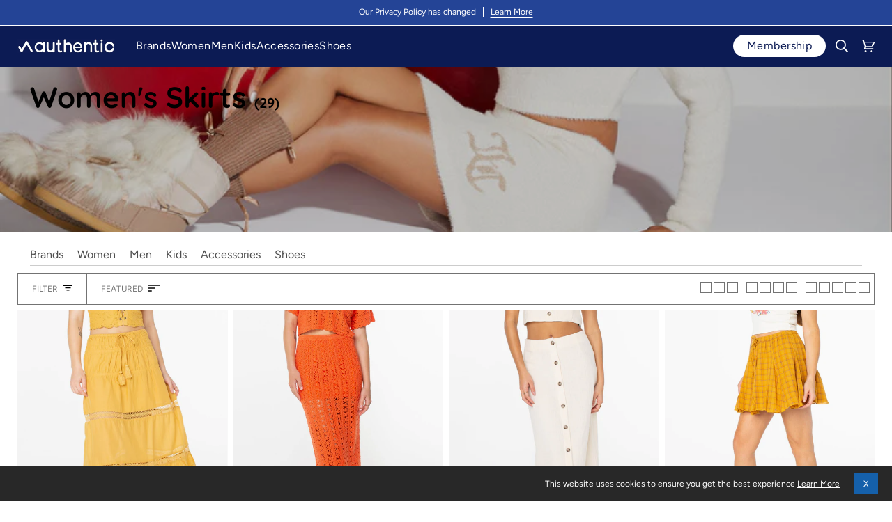

--- FILE ---
content_type: text/html; charset=utf-8
request_url: https://authentic.com/collections/womens-skirts
body_size: 89985
content:
<!doctype html>




<html
  class="no-js"
  lang="en"
  
><head>
    <script async src="//authentic.com/cdn/shop/files/pandectes-rules.js?v=426932975989716534"></script>

    
      <!-- snippets/kameleoon.liquid -->
<script type="text/javascript">
  // Duration in milliseconds to wait while the Kameleoon application file is loaded
  var kameleoonLoadingTimeout = 1000;

  window.kameleoonQueue = window.kameleoonQueue || [];
  window.kameleoonStartLoadTime = new Date().getTime();

  if (!document.getElementById('kameleoonLoadingStyleSheet') && !window.kameleoonDisplayPageTimeOut) {
    var kameleoonS = document.getElementsByTagName('script')[0];
    var kameleoonCc = '* { visibility: hidden !important; background-image: none !important; }';
    var kameleoonStn = document.createElement('style');
    kameleoonStn.type = 'text/css';
    kameleoonStn.id = 'kameleoonLoadingStyleSheet';

    if (kameleoonStn.styleSheet) {
      kameleoonStn.styleSheet.cssText = kameleoonCc;
    } else {
      kameleoonStn.appendChild(document.createTextNode(kameleoonCc));
    }

    kameleoonS.parentNode.insertBefore(kameleoonStn, kameleoonS);

    window.kameleoonDisplayPage = function (fromEngine) {
      if (!fromEngine) {
        window.kameleoonTimeout = true;
      }
      if (kameleoonStn.parentNode) {
        kameleoonStn.parentNode.removeChild(kameleoonStn);
      }
    };
    window.kameleoonDisplayPageTimeOut = window.setTimeout(window.kameleoonDisplayPage, kameleoonLoadingTimeout);
  }
</script>
<script
  type="text/javascript"
  src="//k4hx6hfhw4.kameleoon.io/kameleoon.js"
  async="true"
  fetchpriority="high"
></script>

    

    <!-- Forters JS Code -->
    <script>
document.addEventListener('ftr:tokenReady', function(evt) {
  var token = evt.detail;
});
</script>
<script type="text/javascript" id="34a9682ce857">
    (function () {
        var merchantConfig = {
            csp: false
        };

        var siteId = "34a9682ce857";
function t(t,e){for(var n=t.split(""),r=0;r<n.length;++r)n[r]=String.fromCharCode(n[r].charCodeAt(0)+e);return n.join("")}function e(e){return t(e,-_).replace(/%SN%/g,siteId)}function n(t){try{if("number"==typeof t&&window.location&&window.location.pathname){for(var e=window.location.pathname.split("/"),n=[],r=0;r<=Math.min(e.length-1,Math.abs(t));r++)n.push(e[r]);return n.join("/")||"/"}}catch(t){}return"/"}function r(t){try{Q.ex=t,o()&&-1===Q.ex.indexOf(X.uB)&&(Q.ex+=X.uB),i()&&-1===Q.ex.indexOf(X.uBr)&&(Q.ex+=X.uBr),a()&&-1===Q.ex.indexOf(X.nIL)&&(Q.ex+=X.nIL),window.ftr__snp_cwc||(Q.ex+=X.s),B(Q)}catch(t){}}function o(){var t="no"+"op"+"fn",e="g"+"a",n="n"+"ame";return window[e]&&window[e][n]===t}function i(){return!(!navigator.brave||"function"!=typeof navigator.brave.isBrave)}function a(){return document.currentScript&&document.currentScript.src}function c(t,e){function n(o){try{o.blockedURI===t&&(e(),document.removeEventListener(r,n))}catch(t){document.removeEventListener(r,n)}}var r="securitypolicyviolation";document.addEventListener(r,n),setTimeout(function(){document.removeEventListener(r,n)},2*60*1e3)}function u(t,e,n,r){var o=!1;t="https://"+t,c(t,function(){r(!0),o=!0});var i=document.createElement("script");i.onerror=function(){if(!o)try{r(!1),o=!0}catch(t){}},i.onload=n,i.type="text/javascript",i.id="ftr__script",i.async=!0,i.src=t;var a=document.getElementsByTagName("script")[0];a.parentNode.insertBefore(i,a)}function f(){tt(X.uDF),setTimeout(w,N,X.uDF)}function s(t,e,n,r){var o=!1,i=new XMLHttpRequest;if(c("https:"+t,function(){n(new Error("CSP Violation"),!0),o=!0}),"//"===t.slice(0,2)&&(t="https:"+t),"withCredentials"in i)i.open("GET",t,!0);else{if("undefined"==typeof XDomainRequest)return;i=new XDomainRequest,i.open("GET",t)}Object.keys(r).forEach(function(t){i.setRequestHeader(t,r[t])}),i.onload=function(){"function"==typeof e&&e(i)},i.onerror=function(t){if("function"==typeof n&&!o)try{n(t,!1),o=!0}catch(t){}},i.onprogress=function(){},i.ontimeout=function(){"function"==typeof n&&n("tim"+"eo"+"ut",!1)},setTimeout(function(){i.send()},0)}function d(t,siteId,e){function n(t){var e=t.toString(16);return e.length%2?"0"+e:e}function r(t){if(t<=0)return"";for(var e="0123456789abcdef",n="",r=0;r<t;r++)n+=e[Math.floor(Math.random()*e.length)];return n}function o(t){for(var e="",r=0;r<t.length;r++)e+=n(t.charCodeAt(r));return e}function i(t){for(var e=t.split(""),n=0;n<e.length;++n)e[n]=String.fromCharCode(255^e[n].charCodeAt(0));return e.join("")}e=e?"1":"0";var a=[];return a.push(t),a.push(siteId),a.push(e),function(t){var e=40,n="";return t.length<e/2&&(n=","+r(e/2-t.length-1)),o(i(t+n))}(a.join(","))}function h(){function t(){F&&(tt(X.dUAL),setTimeout(w,N,X.dUAL))}function e(t,e){r(e?X.uAS+X.uF+X.cP:X.uAS+X.uF),F="F"+"T"+"R"+"A"+"U",setTimeout(w,N,X.uAS)}window.ftr__fdad(t,e)}function l(){function t(){F&&setTimeout(w,N,X.uDAD)}function e(t,e){r(e?X.uDS+X.uF+X.cP:X.uDS+X.uF),F="F"+"T"+"R"+"A"+"U",setTimeout(w,N,X.uDS)}window.ftr__radd(t,e)}function w(t){try{var e;switch(t){case X.uFP:e=O;break;case X.uDF:e=M;break;default:e=F}if(!e)return;var n=function(){try{et(),r(t+X.uS)}catch(t){}},o=function(e){try{et(),Q.td=1*new Date-Q.ts,r(e?t+X.uF+X.cP:t+X.uF),t===X.uFP&&f(),t===X.uDF&&(I?l():h()),t!==X.uAS&&t!==X.dUAL||I||l(),t!==X.uDS&&t!==X.uDAD||I&&h()}catch(t){r(X.eUoe)}};if(e==="F"+"T"+"R"+"A"+"U")return void o();u(e,void 0,n,o)}catch(e){r(t+X.eTlu)}}var g="22ge:t7mj8unkn;1forxgiurqw1qhw2vwdwxv",v="fort",p="erTo",m="ken",_=3;window.ftr__config={m:merchantConfig,s:"24",si:siteId};var y=!1,U=!1,T=v+p+m,x=400*24*60,A=10,S={write:function(t,e,r,o){void 0===o&&(o=!0);var i=0;window.ftr__config&&window.ftr__config.m&&window.ftr__config.m.ckDepth&&(i=window.ftr__config.m.ckDepth);var a,c,u=n(i);if(r?(a=new Date,a.setTime(a.getTime()+60*r*1e3),c="; expires="+a.toGMTString()):c="",!o)return void(document.cookie=escape(t)+"="+escape(e)+c+"; path="+u);for(var f=1,s=document.domain.split("."),d=A,h=!0;h&&s.length>=f&&d>0;){var l=s.slice(-f).join(".");document.cookie=escape(t)+"="+escape(e)+c+"; path="+u+"; domain="+l;var w=S.read(t);null!=w&&w==e||(l="."+l,document.cookie=escape(t)+"="+escape(e)+c+"; path="+u+"; domain="+l),h=-1===document.cookie.indexOf(t+"="+e),f++,d--}},read:function(t){var e=null;try{for(var n=escape(t)+"=",r=document.cookie.split(";"),o=32,i=0;i<r.length;i++){for(var a=r[i];a.charCodeAt(0)===o;)a=a.substring(1,a.length);0===a.indexOf(n)&&(e=unescape(a.substring(n.length,a.length)))}}finally{return e}}},D=window.ftr__config.s;D+="ck";var L=function(t){var e=!1,n=null,r=function(){try{if(!n||!e)return;n.remove&&"function"==typeof n.remove?n.remove():document.head.removeChild(n),e=!1}catch(t){}};document.head&&(!function(){n=document.createElement("link"),n.setAttribute("rel","pre"+"con"+"nect"),n.setAttribute("cros"+"sori"+"gin","anonymous"),n.onload=r,n.onerror=r,n.setAttribute("href",t),document.head.appendChild(n),e=!0}(),setTimeout(r,3e3))},E=e(g||"22ge:t7mj8unkn;1forxgiurqw1qhw2vwdwxv"),C=t("[0Uhtxhvw0LG",-_),R=t("[0Fruuhodwlrq0LG",-_),P=t("Li0Qrqh0Pdwfk",-_),k=e("dss1vlwhshuirupdqfhwhvw1qhw"),q=e("2241414142gqv0txhu|"),F,b="fgq71iruwhu1frp",M=e("(VQ(1"+b+"2vq2(VQ(2vfulsw1mv"),V=e("(VQ(1"+b+"2vqV2(VQ(2vfulsw1mv"),O;window.ftr__config&&window.ftr__config.m&&window.ftr__config.m.fpi&&(O=window.ftr__config.m.fpi+e("2vq2(VQ(2vfulsw1mv"));var I=!1,N=10;window.ftr__startScriptLoad=1*new Date;var j=function(t){var e="ft"+"r:tok"+"enR"+"eady";window.ftr__tt&&clearTimeout(window.ftr__tt),window.ftr__tt=setTimeout(function(){try{delete window.ftr__tt,t+="_tt";var n=document.createEvent("Event");n.initEvent(e,!1,!1),n.detail=t,document.dispatchEvent(n)}catch(t){}},1e3)},B=function(t){var e=function(t){return t||""},n=e(t.id)+"_"+e(t.ts)+"_"+e(t.td)+"_"+e(t.ex)+"_"+e(D),r=x;!isNaN(window.ftr__config.m.ckTTL)&&window.ftr__config.m.ckTTL&&(r=window.ftr__config.m.ckTTL),S.write(T,n,r,!0),j(n),window.ftr__gt=n},G=function(){var t=S.read(T)||"",e=t.split("_"),n=function(t){return e[t]||void 0};return{id:n(0),ts:n(1),td:n(2),ex:n(3),vr:n(4)}},H=function(){for(var t={},e="fgu",n=[],r=0;r<256;r++)n[r]=(r<16?"0":"")+r.toString(16);var o=function(t,e,r,o,i){var a=i?"-":"";return n[255&t]+n[t>>8&255]+n[t>>16&255]+n[t>>24&255]+a+n[255&e]+n[e>>8&255]+a+n[e>>16&15|64]+n[e>>24&255]+a+n[63&r|128]+n[r>>8&255]+a+n[r>>16&255]+n[r>>24&255]+n[255&o]+n[o>>8&255]+n[o>>16&255]+n[o>>24&255]},i=function(){if(window.Uint32Array&&window.crypto&&window.crypto.getRandomValues){var t=new window.Uint32Array(4);return window.crypto.getRandomValues(t),{d0:t[0],d1:t[1],d2:t[2],d3:t[3]}}return{d0:4294967296*Math.random()>>>0,d1:4294967296*Math.random()>>>0,d2:4294967296*Math.random()>>>0,d3:4294967296*Math.random()>>>0}},a=function(){var t="",e=function(t,e){for(var n="",r=t;r>0;--r)n+=e.charAt(1e3*Math.random()%e.length);return n};return t+=e(2,"0123456789"),t+=e(1,"123456789"),t+=e(8,"0123456789")};return t.safeGenerateNoDash=function(){try{var t=i();return o(t.d0,t.d1,t.d2,t.d3,!1)}catch(t){try{return e+a()}catch(t){}}},t.isValidNumericalToken=function(t){return t&&t.toString().length<=11&&t.length>=9&&parseInt(t,10).toString().length<=11&&parseInt(t,10).toString().length>=9},t.isValidUUIDToken=function(t){return t&&32===t.toString().length&&/^[a-z0-9]+$/.test(t)},t.isValidFGUToken=function(t){return 0==t.indexOf(e)&&t.length>=12},t}(),X={uDF:"UDF",dUAL:"dUAL",uAS:"UAS",uDS:"UDS",uDAD:"UDAD",uFP:"UFP",mLd:"1",eTlu:"2",eUoe:"3",uS:"4",uF:"9",tmos:["T5","T10","T15","T30","T60"],tmosSecs:[5,10,15,30,60],bIR:"43",uB:"u",uBr:"b",cP:"c",nIL:"i",s:"s"};try{var Q=G();try{Q.id&&(H.isValidNumericalToken(Q.id)||H.isValidUUIDToken(Q.id)||H.isValidFGUToken(Q.id))?window.ftr__ncd=!1:(Q.id=H.safeGenerateNoDash(),window.ftr__ncd=!0),Q.ts=window.ftr__startScriptLoad,B(Q),window.ftr__snp_cwc=!!S.read(T),window.ftr__snp_cwc||(M=V);for(var $="for"+"ter"+".co"+"m",z="ht"+"tps://c"+"dn9."+$,J="ht"+"tps://"+Q.id+"-"+siteId+".cd"+"n."+$,K="http"+"s://cd"+"n3."+$,W=[z,J,K],Y=0;Y<W.length;Y++)L(W[Y]);var Z=new Array(X.tmosSecs.length),tt=function(t){for(var e=0;e<X.tmosSecs.length;e++)Z[e]=setTimeout(r,1e3*X.tmosSecs[e],t+X.tmos[e])},et=function(){for(var t=0;t<X.tmosSecs.length;t++)clearTimeout(Z[t])};window.ftr__fdad=function(e,n){if(!y){y=!0;var r={};r[P]=d(window.ftr__config.s,siteId,window.ftr__config.m.csp),s(E,function(n){try{var r=n.getAllResponseHeaders().toLowerCase();if(r.indexOf(R.toLowerCase())>=0){var o=n.getResponseHeader(R);window.ftr__altd2=t(atob(o),-_-1)}if(r.indexOf(C.toLowerCase())<0)return;var i=n.getResponseHeader(C),a=t(atob(i),-_-1);if(a){var c=a.split(":");if(c&&2===c.length){for(var u=c[0],f=c[1],s="",d=0,h=0;d<20;++d)s+=d%3>0&&h<12?siteId.charAt(h++):Q.id.charAt(d);var l=f.split(",");if(l.length>1){var w=l[0],g=l[1];F=u+"/"+w+"."+s+"."+g}}}e()}catch(t){}},function(t,e){n&&n(t,e)},r)}},window.ftr__radd=function(t,e){function n(e){try{var n=e.response,r=function(t){function e(t,o,i){try{if(i>=n)return{name:"",nextOffsetToProcess:o,error:"Max pointer dereference depth exceeded"};for(var a=[],c=o,u=t.getUint8(c),f=0;f<r;){if(f++,192==(192&u)){var s=(63&u)<<8|t.getUint8(c+1),d=e(t,s,i+1);if(d.error)return d;var h=d.name;return a.push(h),{name:a.join("."),nextOffsetToProcess:c+2}}if(!(u>0)){if(0!==u)return{name:"",nextOffsetToProcess:c,error:"Unexpected length at the end of name: "+u.toString()};return{name:a.join("."),nextOffsetToProcess:c+1}}for(var l="",w=1;w<=u;w++)l+=String.fromCharCode(t.getUint8(c+w));a.push(l),c+=u+1,u=t.getUint8(c)}return{name:"",nextOffsetToProcess:c,error:"Max iterations exceeded"}}catch(t){return{name:"",nextOffsetToProcess:o,error:"Unexpected error while parsing response: "+t.toString()}}}for(var n=4,r=100,o=16,i=new DataView(t),a=i.getUint16(0),c=i.getUint16(2),u=i.getUint16(4),f=i.getUint16(6),s=i.getUint16(8),d=i.getUint16(10),h=12,l=[],w=0;w<u;w++){var g=e(i,h,0);if(g.error)throw new Error(g.error);if(h=g.nextOffsetToProcess,!Number.isInteger(h))throw new Error("invalid returned offset");var v=g.name,p=i.getUint16(h);h+=2;var m=i.getUint16(h);h+=2,l.push({qname:v,qtype:p,qclass:m})}for(var _=[],w=0;w<f;w++){var g=e(i,h,0);if(g.error)throw new Error(g.error);if(h=g.nextOffsetToProcess,!Number.isInteger(h))throw new Error("invalid returned offset");var y=g.name,U=i.getUint16(h);if(U!==o)throw new Error("Unexpected record type: "+U.toString());h+=2;var T=i.getUint16(h);h+=2;var x=i.getUint32(h);h+=4;var A=i.getUint16(h);h+=2;for(var S="",D=h,L=0;D<h+A&&L<r;){L++;var E=i.getUint8(D);D+=1;S+=(new TextDecoder).decode(t.slice(D,D+E)),D+=E}if(L>=r)throw new Error("Max iterations exceeded while reading TXT data");h+=A,_.push({name:y,type:U,class:T,ttl:x,data:S})}return{transactionId:a,flags:c,questionCount:u,answerCount:f,authorityCount:s,additionalCount:d,questions:l,answers:_}}(n);if(!r)throw new Error("Error parsing DNS response");if(!("answers"in r))throw new Error("Unexpected response");var o=r.answers;if(0===o.length)throw new Error("No answers found");var i=o[0].data;if(i=i.replace(/^"(.*)"$/,"$1"),decodedVal=function(t){var e=40,n=32,r=126;try{for(var o=atob(t),i="",a=0;a<o.length;a++)i+=function(t){var o=t.charCodeAt(0),i=o-e;return i<n&&(i=r-(n-i)+1),String.fromCharCode(i)}(o[a]);return atob(i)}catch(t){return}}(i),!decodedVal)throw new Error("failed to decode the value");var a=function(t){var e="_"+"D"+"L"+"M"+"_",n=t.split(e);if(!(n.length<2)){var r=n[0],o=n[1];if(!(r.split(".").length-1<1))return{jURL:r,eURL:o}}}(decodedVal);if(!a)throw new Error("failed to parse the value");var c=a.jURL,u=a.eURL;F=function(t){for(var e="",n=0,r=0;n<20;++n)e+=n%3>0&&r<12?siteId.charAt(r++):Q.id.charAt(n);return t.replace("/PRM1","").replace("/PRM2","/main.").replace("/PRM3",e).replace("/PRM4",".js")}(c),window.ftr__altd3=u,t()}catch(t){}}function r(t,n){e&&e(t,n)}if(!U){window.ftr__config.m.dr==="N"+"D"+"R"&&e(new Error("N"+"D"+"R"),!1),q&&k||e(new Error("D"+"P"+"P"),!1),U=!0;try{var o=function(t){for(var e=new Uint8Array([0,0]),n=new Uint8Array([1,0]),r=new Uint8Array([0,1]),o=new Uint8Array([0,0]),i=new Uint8Array([0,0]),a=new Uint8Array([0,0]),c=t.split("."),u=[],f=0;f<c.length;f++){var s=c[f];u.push(s.length);for(var d=0;d<s.length;d++)u.push(s.charCodeAt(d))}u.push(0);var h=16,l=new Uint8Array([0,h]),w=new Uint8Array([0,1]),g=new Uint8Array(e.length+n.length+r.length+o.length+i.length+a.length+u.length+l.length+w.length);return g.set(e,0),g.set(n,e.length),g.set(r,e.length+n.length),g.set(o,e.length+n.length+r.length),g.set(i,e.length+n.length+r.length+o.length),g.set(a,e.length+n.length+r.length+o.length+i.length),g.set(u,e.length+n.length+r.length+o.length+i.length+a.length),g.set(l,e.length+n.length+r.length+o.length+i.length+a.length+u.length),g.set(w,e.length+n.length+r.length+o.length+i.length+a.length+u.length+l.length),g}(k);!function(t,e,n,r,o){var i=!1,a=new XMLHttpRequest;if(c("https:"+t,function(){o(new Error("CSP Violation"),!0),i=!0}),"//"===t.slice(0,2)&&(t="https:"+t),"withCredentials"in a)a.open("POST",t,!0);else{if("undefined"==typeof XDomainRequest)return;a=new XDomainRequest,a.open("POST",t)}a.responseType="arraybuffer",a.setRequestHeader("Content-Type",e),a.onload=function(){"function"==typeof r&&r(a)},a.onerror=function(t){if("function"==typeof o&&!i)try{o(t,!1),i=!0}catch(t){}},a.onprogress=function(){},a.ontimeout=function(){"function"==typeof o&&o("tim"+"eo"+"ut",!1)},setTimeout(function(){a.send(n)},0)}(q,"application/dns-message",o,n,r)}catch(t){e(t,!1)}}};var nt=O?X.uFP:X.uDF;tt(nt),setTimeout(w,N,nt)}catch(t){r(X.mLd)}}catch(t){}})();
</script>

    
    <!-- Google Tag Manager -->
<script>(function(w,d,s,l,i){w[l]=w[l]||[];w[l].push({'gtm.start':
new Date().getTime(),event:'gtm.js'});var f=d.getElementsByTagName(s)[0],
j=d.createElement(s),dl=l!='dataLayer'?'&l='+l:'';j.async=true;j.src=
'https://www.googletagmanager.com/gtm.js?id='+i+dl;f.parentNode.insertBefore(j,f);
})(window,document,'script','dataLayer','GTM-PBRPX3P');</script>
<!-- End Google Tag Manager -->

    
      <script defer src="https://cdn.noibu.com/collect-core.js"></script>
    

    <script
      src="//authentic.com/cdn/shop/t/45/assets/promotion-tracking.js?v=48488219914509096701748372182"
      defer="defer"
    ></script>
    

    
    <meta charset="utf-8">
    <meta
      http-equiv="X-UA-Compatible"
      content="IE=edge,chrome=1"
    >
    <meta
      name="viewport"
      content="width=device-width,initial-scale=1,viewport-fit=cover"
    >
    <meta
      name="theme-color"
      content="#000"
    >
    <meta
      name="apple-mobile-web-app-status-bar-style"
      content="black"
    >

<script>
  var __GLOBAL__ = {
    badge_sellout_tag: "",
    badge_sellout: "true",
    canadaFinalSale: "",
    cart: {"note":null,"attributes":{},"original_total_price":0,"total_price":0,"total_discount":0,"total_weight":0.0,"item_count":0,"items":[],"requires_shipping":false,"currency":"USD","items_subtotal_price":0,"cart_level_discount_applications":[],"checkout_charge_amount":0},
    cdn: "//authentic.com/cdn/shop/t/45/assets/test.jpg?v=11038".replace(/test.jpg.*/,''),
    countryCode: "US",
    crosssell_show_percentage_off: "true",
    currency: '$',
    currencyCode: 'USD',
    defaultOptionOrder: "1,1.5,2,2.5,3,3.5,4,4.5,5,5.5,6,6.5,7,7.5,8,8.5,9,9.5,10,10.5,11,11.5,12,12.5,13,13.5,14,15,16,17,18,28,29,30,31,32,33,34,36,38,40,42,31.5 oz,32 oz,74 oz,M 3 / W 4.5,M 3.5 / W 5,M 4 / W 5,M 4 / W 5.5,M 4.5 / W 6,M 5 / W 6,M 5 / W 6.5,M 5.5 / W 7,M 6 / W 7,M 6 / W 7.5,M 6.5 / W 8,M 7 / W 8,M 7 / W 8.5,M 7.5 / W 9,M 8 / W 9,M 8 / W 9.5,M 8.5 / W 10,M 9 / W 10,M 9 / W 10.5,M 9.5 / W 11,M 10 / W 11,M 10 / W 11.5,M 10.5 / W 12,M 11 / W 12,M 11 / W 12.5,M 11.5 / W 13,M 12 / W 13,M 12 / W 13.5,M 12.5 / W 14,M 13 / W 14,M 13 / W 14.5,M 14 / W 15,M 14 / W 15.5,M 15 / W 16.5,3XS,2XS,2XS SHORT,1XS,XS,XS SHORT,S,S SHORT,S/M,M SHORT,M,M/L,L,L SHORT,LT,2T,3T,4T,1X,2X,3X,4X,5X,6X,O/S,One Size,OS,Twin,Twin XL,Twin/Twin XL,Standard,Full,Full/Queen,Queen,King,L-XL,L/XL,XL,XL SHORT,XLT,XXL,2XL,2XL SHORT,XXL/XXXL,XXXL,3XL,4XL,5XL,2XT,3XT,2XB,3XB,4XB,14W,16W,18W,20W,22W,24W,10/12,14/16,18/20,30/32,32/32,33/32,34/32,35/32,36/32,38/32,40/32,10 x 18,16 x 36,20 x 20,22 x 22,36 x 72,38 x 63,38 x 84,38 x 96,50 x 70,52 x 63,52 x 84,52 x 96,7-8.5,9-11,10-13,XS (2-4 lbs.),XS/S (2-7 lbs.),S (20x 6),S (24 x 14 x 8),S (5-7 lbs.),M (24x 8),M (28 x 18 x 10),M (7-10 lbs.),M (7-9 lbs.),M/L (7-12 lbs.),L (10-12 lbs.),L (28x 10),0P,2P,4P,6P,8P,10P,12P",
    domain: "authentic-brands-store",
    fastSimonRecCollectionId: "470156673249",
    fastSimonRecId: "isp-related-widget-1",
    fastSimonRecSource: "related_views,similar_products,related_recently_viewed,related_cart,related_purchase,related_top_products",
    miniPdpFastSimonRecSource: "470156673249",
    fastSimonStoreID: "65379008737",
    fastSimonUUID: "c5b816fb-c1f8-4005-8c25-ac96702c62e9",
    files: 'https://admin.shopify.com/store/authentic-brands-store/content/files/',
    gwpEnabled:"false",
    gwpProduct1:"",
    gwpProduct2:"",
    gwpProduct3:"",
    gwpProduct4:"",
    gwpProduct5:"",
    gwpTag:"",
    layoutDesktopMinWidth: "1025",
    layoutMobileMaxWidth: "767",
    layoutTabletMaxWidth: "1024",
    layoutTabletMinWidth: "768",
    no_image: "Liquid error (snippets/javascript-globals line 40): invalid url input",
    optionthreeorder: "",
    optionTwoOrderOverride: "",
    optionTwoOrderOverrideTag: "",
    pageType : "collection",
    pdp_productsByTitleLookup: "150",
    plp_productsByTitleLookup: "150",
    quickview_enable: "true",
    product_cat_metafield_one: "brand",
    product_cat_metafield_path: "custom",
    product_cat_metafield_two: "gender",
    product_cat_metafields_color: "#0c1b54",
    set_reminder_link_text: "Set a Reminder",
    set_reminder_metafield: "",
    set_reminder_pdp_hide_sizes: "false",
    set_reminder_pdp: "false",
    set_reminder_product_link: "false",
    set_reminder_tag: "",
    shopifyShopName : "Authentic.com",
    storefrontToken: "558d11d5c3686e96f172ad0f5f2eaf19",
    storeName: "Authentic.com",
    template: "collection",
  }

  window.canadaFinalSale = __GLOBAL__.canadaFinalSale;
  window.cdn = __GLOBAL__.files;
  window.countryCode = __GLOBAL__.countryCode;
  window.defaultOptionOrder = __GLOBAL__.defaultOptionOrder;
  window.domain = __GLOBAL__.domain;
  window.fastSimonRecCollectionId = __GLOBAL__.fastSimonRecCollectionId;
  window.fastSimonRecId = __GLOBAL__.fastSimonRecId;
  window.fastSimonRecSource = __GLOBAL__.fastSimonRecSource;
  window.miniPdpFastSimonRecSource = __GLOBAL__.miniPdpFastSimonRecSource;
  window.fastSimonStoreID = __GLOBAL__.fastSimonStoreID;
  window.fastSimonUUID = __GLOBAL__.fastSimonUUID;
  window.layoutDesktopMinWidth = __GLOBAL__.layoutDesktopMinWidth;
  window.layoutMobileMaxWidth = __GLOBAL__.layoutMobileMaxWidth;
  window.layoutTabletMaxWidth = __GLOBAL__.layoutTabletMaxWidth;
  window.layoutTabletMinWidth = __GLOBAL__.layoutTabletMinWidth;
  window.optionthreeorder = __GLOBAL__.optionthreeorder;
  window.optionTwoOrderOverride = __GLOBAL__.optionTwoOrderOverride;
  window.optionTwoOrderOverrideTag = __GLOBAL__.optionTwoOrderOverrideTag;
  window.shopifyShopName = __GLOBAL__.shopifyShopName;
  window.storefrontToken = __GLOBAL__.storefrontToken;
  window.siteGlobals = __GLOBAL__;
  if (!window.getClientWidth) {
    window.getClientWidth = function() {
      return document.documentElement.clientWidth;
    }
  }

  if (!window.setClientWidthClass) {
    window.setClientWidthClass = function() {
      const clientWidth = getClientWidth();
      document.body?.classList.remove('mobile-size','tablet-size','desktop-size');
      if (clientWidth <= window.layoutMobileMaxWidth) {
        document.body?.classList.add('mobile-size');
        window.siteGlobals.device = 'mobile-size';
      } else if (clientWidth >= window.layoutTabletMinWidth && clientWidth <= window.layoutTabletMaxWidth) {
        document.body?.classList.add('tablet-size');
        window.siteGlobals.device = 'tablet-size';
      } else if (clientWidth >= window.layoutDesktopMinWidth) {
        document.body?.classList.add('desktop-size');
        window.siteGlobals.device = 'desktop-size';
      } else {
        document.body?.classList.add('desktop-size');
        window.siteGlobals.device = 'desktop-size';
      }
    }
  }

  const siteFunctions = {
    getClientWidth :getClientWidth,
    setClientWidthClass :setClientWidthClass
  }
  window.siteFunctions = siteFunctions;
</script>
<link
        rel="canonical"
        href="https://authentic.com/collections/womens-skirts"
      >
    <script>
      window.__fast_simon_sdk_config = {
        storeID: __GLOBAL__.fastSimonStoreID,
        uuid: __GLOBAL__.fastSimonUUID,
        type: 'MPA',
        onReady: () => {
          window.fast_simon_sdk_ready = true;
        }
      };
    </script>

    <script>
      window.ABG = window.ABG || {};
      ABG.Data = {};
      ABG.Data.freeShippingExclusionsCollection = "" || null;
    </script>

    
    <script
      src="https://assets.fastsimon.com/sdk/latest/fast_simon_sdk.js"
      defer="defer"
    ></script>

    <!-- Critical third-party domains - Shopify CDN -->
    <link rel="preconnect" href="https://cdn.shopify.com" crossorigin>
    <link rel="dns-prefetch" href="https://cdn.shopify.com">
    <!-- Shopify Fonts -->
    <link rel="preconnect" href="https://fonts.shopify.com" crossorigin>
    <link rel="preconnect" href="https://fonts.shopifycdn.com" crossorigin>
    <!-- Google Fonts -->
    <link rel="preconnect" href="https://fonts.googleapis.com" crossorigin>
    <link rel="preconnect" href="https://fonts.gstatic.com" crossorigin>
    <!-- Analytics (lower priority) -->
    <link rel="preconnect" href="https://monorail-edge.shopifysvc.com" crossorigin>

    <!-- Fonts preloading -->
    
    
    
    
    
    
    
    
    
    
    
    <!-- Title and description --><link
        rel="icon"
        href="//authentic.com/cdn/shop/files/favicon_100.png?v=1692220124&width=32"
        type="image/png"
      >
    <title>
      

    Women&#39;s Skirts
&ndash; Authentic.com

    </title><!-- /snippets/social-meta-tags.liquid --><meta property="og:site_name" content="Authentic.com">
<meta property="og:url" content="https://authentic.com/collections/womens-skirts">
<meta property="og:title" content="Women&#39;s Skirts">
<meta property="og:type" content="website">
<meta property="og:description" content="Explore your favorite brands with exclusive access to new drops, promotions and experiences. Shop the latest from Brooks Brothers, Juicy Couture, Lucky Brand, Forever21, Spyder, Volcom, and more."><meta property="og:image" content="http://authentic.com/cdn/shop/collections/SKIRTS_JM_ABG_9WEST_COCO_15_049.jpg?v=1730317584&width=1024">
    <meta property="og:image:secure_url" content="https://authentic.com/cdn/shop/collections/SKIRTS_JM_ABG_9WEST_COCO_15_049.jpg?v=1730317584&width=1024">
    <meta property="og:image:width" content="1988">
    <meta property="og:image:height" content="685">


<meta name="twitter:site" content="@https://x.com/authenticbrands">
<meta name="twitter:card" content="summary_large_image">
<meta name="twitter:title" content="Women&#39;s Skirts">
<meta name="twitter:description" content="Explore your favorite brands with exclusive access to new drops, promotions and experiences. Shop the latest from Brooks Brothers, Juicy Couture, Lucky Brand, Forever21, Spyder, Volcom, and more.">
<!-- CSS snippets -->
    <!-- /snippets/css-variables-color.liquid --><style data-shopify>
  :root {
    /* ================ Product video (Original Theme) ================ */
    --COLOR-VIDEO-BG: #f2f2f2;


    /* ================ Color Variables (Original Theme) ================ */

    /* === Backgrounds === */
    --COLOR-BG: #ffffff;
    --COLOR-BG-ACCENT: #ffffff;
    --ATC-BTN-BG-COLOR: #0c1b54;
    --BODY-BG-COLOR-MOBILE: #ffffff;
    --BODY-BG-COLOR-DESKTOP: #ffffff;--shimmerColor: #244496;
    --PLP-PRELOAD-IMAGE-VISIBILITY: 0;

    /* === Text colors === */
    --COLOR-TEXT-DARK: #000000;
    --COLOR-TEXT: #000000;
    --COLOR-TEXT-LIGHT: #4d4d4d;
    --ATC-BTN-TEXT-COLOR: ;
    --MEMBER-PRICE-TEXT-COLOR: #1560AA;

    /* === Bright color === */
    --COLOR-PRIMARY: #0c1b54;
    --COLOR-PRIMARY-HOVER: #010512;
    --COLOR-PRIMARY-FADE: rgba(12, 27, 84, 0.05);
    --COLOR-PRIMARY-FADE-HOVER: rgba(12, 27, 84, 0.1);
    --COLOR-PRIMARY-OPPOSITE: #ffffff;

    /* === Secondary/link Color === */
    --COLOR-SECONDARY: #1560AA;
    --COLOR-SECONDARY-HOVER: #043a6e;
    --COLOR-SECONDARY-FADE: rgba(21, 96, 170, 0.05);
    --COLOR-SECONDARY-FADE-HOVER: rgba(21, 96, 170, 0.1);
    --COLOR-SECONDARY-OPPOSITE: #ffffff;

    /* === Shades of grey === */
    --COLOR-A5:  rgba(0, 0, 0, 0.05);
    --COLOR-A10: rgba(0, 0, 0, 0.1);
    --COLOR-A20: rgba(0, 0, 0, 0.2);
    --COLOR-A35: rgba(0, 0, 0, 0.35);
    --COLOR-A50: rgba(0, 0, 0, 0.5);
    --COLOR-A80: rgba(0, 0, 0, 0.8);
    --COLOR-A90: rgba(0, 0, 0, 0.9);
    --COLOR-A95: rgba(0, 0, 0, 0.95);


    /* ================ Inverted Color Variables (Original Theme) ================ */
    --INVERSE-BG: #ffffff;
    --INVERSE-BG-ACCENT: #f1f1f1;

    /* === Text colors === */
    --INVERSE-TEXT-DARK: #404040;
    --INVERSE-TEXT: #000000;
    --INVERSE-TEXT-LIGHT: #4d4d4d;

    /* === Bright color === */
    --INVERSE-PRIMARY: #000000;
    --INVERSE-PRIMARY-HOVER: #000000;
    --INVERSE-PRIMARY-FADE: rgba(0, 0, 0, 0.05);
    --INVERSE-PRIMARY-FADE-HOVER: rgba(0, 0, 0, 0.1);
    --INVERSE-PRIMARY-OPPOSITE: #ffffff;

    /* === Second Color === */
    --INVERSE-SECONDARY: #282828;
    --INVERSE-SECONDARY-HOVER: #020101;
    --INVERSE-SECONDARY-FADE: rgba(40, 40, 40, 0.05);
    --INVERSE-SECONDARY-FADE-HOVER: rgba(40, 40, 40, 0.1);
    --INVERSE-SECONDARY-OPPOSITE: #ffffff;

    /* === Shades of grey === */
    --INVERSE-A5:  rgba(0, 0, 0, 0.05);
    --INVERSE-A10: rgba(0, 0, 0, 0.1);
    --INVERSE-A20: rgba(0, 0, 0, 0.2);
    --INVERSE-A35: rgba(0, 0, 0, 0.3);
    --INVERSE-A80: rgba(0, 0, 0, 0.8);
    --INVERSE-A90: rgba(0, 0, 0, 0.9);
    --INVERSE-A95: rgba(0, 0, 0, 0.95);


    /* ================ Bright Color Variables (Original Theme) ================ */
    --BRIGHT-BG: #ffffff;
    --BRIGHT-BG-ACCENT: #0c1b54;

    /* === Text colors === */
    --BRIGHT-TEXT-DARK: #404040;
    --BRIGHT-TEXT: #000000;
    --BRIGHT-TEXT-LIGHT: #4d4d4d;

    /* === Bright color === */
    --BRIGHT-PRIMARY: #244496;
    --BRIGHT-PRIMARY-HOVER: #0d2561;
    --BRIGHT-PRIMARY-FADE: rgba(36, 68, 150, 0.05);
    --BRIGHT-PRIMARY-FADE-HOVER: rgba(36, 68, 150, 0.1);
    --BRIGHT-PRIMARY-OPPOSITE: #ffffff;

    /* === Second Color === */
    --BRIGHT-SECONDARY: #1560AA;
    --BRIGHT-SECONDARY-HOVER: #043a6e;
    --BRIGHT-SECONDARY-FADE: rgba(21, 96, 170, 0.05);
    --BRIGHT-SECONDARY-FADE-HOVER: rgba(21, 96, 170, 0.1);
    --BRIGHT-SECONDARY-OPPOSITE: #ffffff;

    /* === Shades of grey === */
    --BRIGHT-A5:  rgba(0, 0, 0, 0.05);
    --BRIGHT-A10: rgba(0, 0, 0, 0.1);
    --BRIGHT-A20: rgba(0, 0, 0, 0.2);
    --BRIGHT-A35: rgba(0, 0, 0, 0.3);
    --BRIGHT-A80: rgba(0, 0, 0, 0.8);
    --BRIGHT-A90: rgba(0, 0, 0, 0.9);
    --BRIGHT-A95: rgba(0, 0, 0, 0.95);

    /* === Sale Text === */
    --COLOR-SALE-TEXT: #a80000;

    /* === Account Bar === */
    --COLOR-ANNOUNCEMENT-BG: #244496;
    --COLOR-ANNOUNCEMENT-TEXT: #ffffff;

    /* === Nav and dropdown link background === */
    --COLOR-NAV: #0c1b54;
    --COLOR-NAV-TEXT: #ffffff;
    --COLOR-NAV-TEXT-DARK: #d9d9d9;
    --COLOR-NAV-TEXT-LIGHT: #b6bbcc;
    --COLOR-NAV-A10: rgba(255, 255, 255, 0.1);
    --COLOR-NAV-A50: rgba(255, 255, 255, 0.5);
    --COLOR-HIGHLIGHT-LINK: #FFF;

    /* === Site Footer === */
    --COLOR-FOOTER-BG: #0c1b54;
    --COLOR-FOOTER-TEXT: #ffffff;
    --COLOR-FOOTER-A5: rgba(255, 255, 255, 0.05);
    --COLOR-FOOTER-A15: rgba(255, 255, 255, 0.15);
    --COLOR-FOOTER-A90: rgba(255, 255, 255, 0.9);

    /* === Sub-Footer === */
    --COLOR-SUB-FOOTER-BG: #0c1b54;
    --COLOR-SUB-FOOTER-TEXT: #FFF;
    --COLOR-SUB-FOOTER-A5: rgba(255, 255, 255, 0.05);
    --COLOR-SUB-FOOTER-A15: rgba(255, 255, 255, 0.15);
    --COLOR-SUB-FOOTER-A90: rgba(255, 255, 255, 0.9);

    /* === Products === */
    --PRODUCT-GRID-ASPECT-RATIO: 40.0%;
    --PRODUCT-GRID-ASPECT-RATIO-DECIMAL: 1 / 1;
    --PRODUCT-GRID-BACKGROUND-COLOR: #fdfdfd;
    --PRODUCT-GRID-OBJECT-FIT:  contain;
    --CTL-MOBILE-IMAGE-HEIGHT: 75px;
    --CTL-DESKTOP-IMAGE-HEIGHT: 75px;


    /* === Product badges ===*/
    --PDP-BADGE-DISPLAY: block;
    --COLOR-BADGE: #000000;
    --COLOR-BADGE-TEXT: #ffffff;
    --COLOR-BADGE-TEXT-DARK: #d9d9d9;
    --COLOR-BADGE-TEXT-HOVER: #ffffff;
    --COLOR-BADGE-HAIRLINE: #0d0d0d;

    /* === Product item slider === */
    --COLOR-PRODUCT-SLIDER: #000000;
    --COLOR-PRODUCT-SLIDER-OPPOSITE: rgba(255, 255, 255, 0.06);

    /* === disabled form colors === */
    --COLOR-DISABLED-BG: #e6e6e6;
    --COLOR-DISABLED-TEXT: #a6a6a6;
    --INVERSE-DISABLED-BG: #e6e6e6;
    --INVERSE-DISABLED-TEXT: #a6a6a6;


    /* ================ Photo correction (Original Theme) ================ */
    --PHOTO-CORRECTION: 98%;

    /* === High contrast === */

    /* === Cat nav scrolling variables === */
    /* TODO: refactor these to variable/calculated values during cat nav scrolling refactor */
    --TEMPLATE-COLLECTION-NAV-TOP: 57px;
    --SEARCH-NAV-TOP: 55px;

    /* === Header, search, footer, page icon color === */
    --HEADER-ICON-COLOR: #ffffff;
    --PAGE-ICON-COLOR: #000;

    /* === Live search see all buttons === */
    --SEARCH-PREVIEW-BTN-TEXT: #000;
    --SEARCH-PREVIEW-BTN-BG: #FFF;
  }
</style>

    <!-- /snippets/css-variables-typography.liquid --><style data-shopify>
  /* ================ Shopify Fonts ================ */
  /* Generate a CSS @font_face declaration to load Shopify fonts *//* Load only the fonts that are actually used */@font-face {
  font-family: Quicksand;
  font-weight: 700;
  font-style: normal;
  font-display: swap;
  src: url("//authentic.com/cdn/fonts/quicksand/quicksand_n7.d375fe11182475f82f7bb6306a0a0e4018995610.woff2") format("woff2"),
       url("//authentic.com/cdn/fonts/quicksand/quicksand_n7.8ac2ae2fc4b90ef79aaa7aedb927d39f9f9aa3f4.woff") format("woff");
}

@font-face {
  font-family: Figtree;
  font-weight: 400;
  font-style: normal;
  font-display: swap;
  src: url("//authentic.com/cdn/fonts/figtree/figtree_n4.3c0838aba1701047e60be6a99a1b0a40ce9b8419.woff2") format("woff2"),
       url("//authentic.com/cdn/fonts/figtree/figtree_n4.c0575d1db21fc3821f17fd6617d3dee552312137.woff") format("woff");
}

@font-face {
  font-family: Figtree;
  font-weight: 600;
  font-style: normal;
  font-display: swap;
  src: url("//authentic.com/cdn/fonts/figtree/figtree_n6.9d1ea52bb49a0a86cfd1b0383d00f83d3fcc14de.woff2") format("woff2"),
       url("//authentic.com/cdn/fonts/figtree/figtree_n6.f0fcdea525a0e47b2ae4ab645832a8e8a96d31d3.woff") format("woff");
}

/* ================ Custom Fonts ================ */
  /* CSS @font_face declaration to only load custom fonts in assets folder */@font-face {
      font-family: 'Avenir LT Stanadard Heavy';
      font-weight: 900;
      font-style: normal;
      font-display: swap;
      src: url('//authentic.com/cdn/shop/t/45/assets/AvenirLTStd-Heavy.otf?v=22186285385121938531760542707') format('opentype');
    }@font-face {
      font-family: 'Avenir LT Stanadard Medium';
      font-weight: 500;
      font-style: normal;
      font-display: swap;
      src: url('//authentic.com/cdn/shop/t/45/assets/AvenirLTStd-Medium.otf?v=83252748683040544011760542707') format('opentype');
    }@font-face {
      font-family: 'Avenir LT Stanadard Oblique';
      font-weight: 400;
      font-style: italic;
      font-display: swap;
      src: url('//authentic.com/cdn/shop/t/45/assets/AvenirLTStd-Oblique.otf?v=100737530966061889431760542707') format('opentype');
    }@font-face {
      font-family: 'Avenir LT Stanadard Roman';
      font-weight: 400;
      font-style: normal;
      font-display: swap;
      src: url('//authentic.com/cdn/shop/t/45/assets/AvenirLTStd-Roman.otf?v=167946553663072356311760542709') format('opentype');
    }@font-face {
      font-family: 'Didot';
      font-weight: 400;
      font-style: normal;
      font-display: swap;
      src: url('//authentic.com/cdn/shop/t/45/assets/Didot.otf?v=142592437577548544731760542710') format('opentype');
    }@font-face {
      font-family: 'DIN OT Bold';
      font-weight: 700;
      font-style: normal;
      font-display: swap;
      src: url('//authentic.com/cdn/shop/t/45/assets/DINOT-Bold.otf?v=133626746559959289271760542709') format('opentype');
    }@font-face {
      font-family: 'DIN OT Medium';
      font-weight: 500;
      font-style: normal;
      font-display: swap;
      src: url('//authentic.com/cdn/shop/t/45/assets/DINOT-Medium.otf?v=141579858358865040561760542710') format('opentype');
    }@font-face {
      font-family: 'DIN OT Regular';
      font-weight: 400;
      font-style: normal;
      font-display: swap;
      src: url('//authentic.com/cdn/shop/t/45/assets/DINOT-Regular.otf?v=46133837656858618111760542710') format('opentype');
    }@font-face {
      font-family: 'Garage Gothic Bold';
      font-weight: 700;
      font-style: normal;
      font-display: swap;
      src: url('//authentic.com/cdn/shop/t/45/assets/Garage_Gothic_Bold.woff?v=34781150415168686101748372164') format('woff');
    }@font-face {
      font-family: 'Neue Plak Extended Regular';
      font-weight: 400;
      font-style: normal;
      font-display: swap;
      src: url('//authentic.com/cdn/shop/t/45/assets/NeuePlakExtendedRegular.ttf?v=131668436205118644771748372164') format('truetype');
    }@font-face {
      font-family: 'Neue Plak Extended Bold';
      font-weight: 700;
      font-style: normal;
      font-display: swap;
      src: url('//authentic.com/cdn/shop/t/45/assets/NeuePlakExtendedBold.ttf?v=6899572725894147401748372164') format('truetype');
    }@font-face {
      font-family: 'Neue Plak Regular';
      font-weight: 400;
      font-style: normal;
      font-display: swap;
      src: url('//authentic.com/cdn/shop/t/45/assets/NeuePlakRegular.ttf?v=71153704905797839441760542711') format('truetype');
    }@font-face {
      font-family: 'Neue Plak Semibold';
      font-weight: 600;
      font-style: normal;
      font-display: swap;
      src: url('//authentic.com/cdn/shop/t/45/assets/NeuePlakSemiBold.ttf?v=92798154822220886891760542711') format('truetype');
    }:root {
    /* ================ Typography (Original Theme) ================ */

    /* === TEST VARIABLE === */
    --TEST-CSS-VARIABLES-WORKING: true;
    --TEST-HEADING-FONT-DATA: Quicksand, |normal|700|700|FontDrop|Quicksand, 

;
    --TEST-RAW-FONT-VALUE: FontDrop;
    --TEST-FONT-STACK-PRE-DEBUG: Quicksand, 

;
    --TEST-HEADING-STACK-FINAL: Quicksand, Lato, Helvetica, sans-serif;
    --TEST-H1-SETTING: heading_normal;
    --TEST-HEADING-WEIGHT-BOLDER: 700;
    --TEST-HEADING-STYLE: normal;
    --TEST-HEADING-WEIGHT: 700;
    --TEST-P-SETTING: body_normal;
    --TEST-BODY-STACK: Figtree, Helvetica Neue, Helvetica, Arial, sans-serif;
    --TEST-BODY-STYLE: normal;
    --TEST-BODY-WEIGHT: 400;
    --TEST-BODY-WEIGHT-BOLDER: 700;
    --TEST-BODY-FALLBACK: Helvetica Neue, Helvetica, Arial, sans-serif;
    --TEST-H1-SETTING-VALUE: heading_normal;
    --TEST-HEADING-FALLBACK: Lato, Helvetica, sans-serif;

    /* === Other === */
    --EMPTY-CART-TEXT: 18px;
    --ICO-SELECT: url('//authentic.com/cdn/shop/t/45/assets/ico-select.svg?v=123333401414042475621748381202');

    /* ================ Global - Text - Base elements ================ */

    /* === Backgrounds === */
    --ATC-BTN-FONT-SIZE: 22px;

    /* === Products === */
    --CTL-MOBILE-IMAGE-HEIGHT: 75px;
    --CTL-DESKTOP-IMAGE-HEIGHT: 75px;

    /* === Global - Text - General === */
    --GT-FAM-HEADING: Quicksand, Lato, Helvetica, sans-serif;
    --GT-FAM-BODY: Figtree, Helvetica Neue, Helvetica, Arial, sans-serif;
    --GT-FAM-ACCENT: Figtree, Helvetica Neue, Helvetica, Arial, sans-serif;

    /* === Global - Text - GT-1 (General Typography) === */
    --GT-1: Figtree, Helvetica Neue, Helvetica, Arial, sans-serif;
    --GT-1-STYLE: normal;
    --GT-1-WEIGHT: 400;
    --GT-1-TRANSFORM: none;

    /* === DEBUG INFO === */
    --DEBUG-HEADING-OVERRIDE: false;
    --DEBUG-HEADING-OPTIONS: Neue Plak Extended Bold;
    --DEBUG-HEADING-STACK: Quicksand, Lato, Helvetica, sans-serif;
    --DEBUG-BODY-STACK: Figtree, Helvetica Neue, Helvetica, Arial, sans-serif;
    --DEBUG-ACCENT-STACK: Figtree, Helvetica Neue, Helvetica, Arial, sans-serif;
    --DEBUG-GT-FONT-H1: heading_normal;
    --DEBUG-USE-GARAGE-GOTHIC: false;
    --DEBUG-USE-VARIABLES-DATA: false|false|false|false|false|false|false|false|false|false|false|false|false

;
     --DEBUG-HEADING-FONT-DATA: Quicksand, |normal|700|700|FontDrop|Quicksand, 

;
     --DEBUG-P-BOLD-FONT-DATA: Figtree, |normal|600|900|FontDrop|Figtree, 

;
     --DEBUG-P-BOLD-STACK-PRE: Figtree, ;
     --DEBUG-P-BOLD-STACK-FINAL: Figtree, Helvetica Neue, Helvetica, Arial, sans-serif;
     --DEBUG-P-BOLD-OVERRIDE: false;
     --DEBUG-P-BOLD-OPTIONS: Garage Gothic Bold;

    /* === Global - Text - H1 === */
    --TEST-BEFORE-H1-SECTION: true;
      --TEST-INSIDE-HEADING-NORMAL: true;
      --TEST-H1-HEADING-STACK: Quicksand, Lato, Helvetica, sans-serif;
      --TEST-H1-HEADING-STYLE: normal;
      --GT-H1: Quicksand, Lato, Helvetica, sans-serif;
      --GT-H1-STYLE: normal;--GT-H1-WEIGHT: 700;
      --GT-H1-TRANSFORM: none;

    --GT-H1-FONT-SIZE-DESK: 42px;
    --GT-H1-LINE-HEIGHT-DESK: 48px;
    --GT-H1-FONT-SIZE-MOBL: 36px;
    --GT-H1-LINE-HEIGHT-MOBL: 42px;

    /* === Global - Text - P.Filter.Heading === */
    /* Font family inherited from P.CTA */
    --GT-P-FILTER-HEAD: var(--GT-P-CTA);
    --GT-P-FILTER-HEAD-STYLE: var(--GT-P-CTA-STYLE);
    --GT-P-FILTER-HEAD-WEIGHT: var(--GT-P-CTA-WEIGHT);
      --GT-P-FILTER-HEAD-TRANSFORM: uppercase;

    --GT-P-FILTER-HEAD-FONT-SIZE-DESK: 12px;
    --GT-P-FILTER-HEAD-LINE-HEIGHT-DESK: 18px;
    --GT-P-FILTER-HEAD-FONT-SIZE-MOBL: 12px;
    --GT-P-FILTER-HEAD-LINE-HEIGHT-MOBL: 18px;

    /* === Global - Text - P.Filter.Label === */
    /* Font family inherited from P.CTA */
    --GT-P-FILTER-LAB: var(--GT-P-CTA);
    --GT-P-FILTER-LAB-STYLE: var(--GT-P-CTA-STYLE);
    --GT-P-FILTER-LAB-WEIGHT: var(--GT-P-CTA-WEIGHT);
      --GT-P-FILTER-LAB-TRANSFORM: uppercase;

    --GT-P-FILTER-LAB-FONT-SIZE-DESK: 13px;
    --GT-P-FILTER-LAB-LINE-HEIGHT-DESK: 19px;
    --GT-P-FILTER-LAB-FONT-SIZE-MOBL: 12px;
    --GT-P-FILTER-LAB-LINE-HEIGHT-MOBL: 18px;

    /* === Global - Text - H2 === */
      --GT-H2: Quicksand, Lato, Helvetica, sans-serif;
      --GT-H2-STYLE: normal;--GT-H2-WEIGHT: 700;
      --GT-H2-TRANSFORM: none;

    --GT-H2-FONT-SIZE-DESK: 36px;
    --GT-H2-LINE-HEIGHT-DESK: 42px;
    --GT-H2-FONT-SIZE-MOBL: 30px;
    --GT-H2-LINE-HEIGHT-MOBL: 34px;

    /* === Global - Text - H3 === */
      --GT-H3: Quicksand, Lato, Helvetica, sans-serif;
      --GT-H3-STYLE: normal;--GT-H3-WEIGHT: 700;
      --GT-H3-TRANSFORM: none;

    --GT-H3-FONT-SIZE-DESK: 32px;
    --GT-H3-LINE-HEIGHT-DESK: 36px;
    --GT-H3-FONT-SIZE-MOBL: 26px;
    --GT-H3-LINE-HEIGHT-MOBL: 30px;

    /* === Global - Text - H3.Light === */
      --GT-H3-LIGHT: Figtree, Helvetica Neue, Helvetica, Arial, sans-serif;
      --GT-H3-LIGHT-STYLE: normal;--GT-H3-LIGHT-WEIGHT: 400;
      --GT-H3-LIGHT-TRANSFORM: none;

    --GT-H3-LIGHT-FONT-SIZE-DESK: 32px;
    --GT-H3-LIGHT-LINE-HEIGHT-DESK: 36px;
    --GT-H3-LIGHT-FONT-SIZE-MOBL: 26px;
    --GT-H3-LIGHT-LINE-HEIGHT-MOBL: 30px;

    /* === Global - Text - H4 === */
      --GT-H4: Quicksand, Lato, Helvetica, sans-serif;
      --GT-H4-STYLE: normal;--GT-H4-WEIGHT: 700;
      --GT-H4-TRANSFORM: none;

    --GT-H4-FONT-SIZE-DESK: 26px;
    --GT-H4-LINE-HEIGHT-DESK: 28px;
    --GT-H4-FONT-SIZE-MOBL: 22px;
    --GT-H4-LINE-HEIGHT-MOBL: 26px;

    /* === Global - Text - H5 === */
      --GT-H5: Quicksand, Lato, Helvetica, sans-serif;
      --GT-H5-STYLE: normal;--GT-H5-WEIGHT: 700;
      --GT-H5-TRANSFORM: none;

    --GT-H5-FONT-SIZE-DESK: 24px;
    --GT-H5-LINE-HEIGHT-DESK: 26px;
    --GT-H5-FONT-SIZE-MOBL: 20px;
    --GT-H5-LINE-HEIGHT-MOBL: 24px;

    /* === Global - Text - H6 === */
      --GT-H6: Quicksand, Lato, Helvetica, sans-serif;
      --GT-H6-STYLE: normal;--GT-H6-WEIGHT: 700;
      --GT-H6-TRANSFORM: none;

    --GT-H6-FONT-SIZE-DESK: 20px;
    --GT-H6-LINE-HEIGHT-DESK: 22px;
    --GT-H6-FONT-SIZE-MOBL: 18px;
    --GT-H6-LINE-HEIGHT-MOBL: 22px;

    /* === Global - Text - P === */
    --TEST-BEFORE-P-SECTION: true;
      --TEST-INSIDE-BODY-NORMAL: true;
      --TEST-P-BODY-STACK: Figtree, Helvetica Neue, Helvetica, Arial, sans-serif;
      --TEST-P-BODY-STYLE: normal;
      --TEST-P-BODY-WEIGHT: 400;
      --TEST-P-BODY-WEIGHT-BOLDER: 700;
      --GT-P: Figtree, Helvetica Neue, Helvetica, Arial, sans-serif;
      --TEST-GT-P-VALUE: Figtree, Helvetica Neue, Helvetica, Arial, sans-serif;
      --GT-P-STYLE: normal;--GT-P-WEIGHT: 400;--TEST-AFTER-GT-P: true;
      --GT-P-TRANSFORM: none;

    --GT-P-FONT-SIZE-DESK: 16px;
    --GT-P-LINE-HEIGHT-DESK: 22px;
    --GT-P-FONT-SIZE-MOBL: 14px;
    --GT-P-LINE-HEIGHT-MOBL: 18px;

    /* === Global - Text - P.Bold === */
    --GT-P-BOLD: Figtree, Helvetica Neue, Helvetica, Arial, sans-serif;
    --GT-P-BOLD-STYLE: normal;--GT-P-BOLD-WEIGHT: 600;

      --GT-P-BOLD-TRANSFORM: none;

    --GT-P-BOLD-FONT-SIZE-DESK: 16px;
    --GT-P-BOLD-LINE-HEIGHT-DESK: 22px;
    --GT-P-BOLD-FONT-SIZE-MOBL: 14px;
    --GT-P-BOLD-LINE-HEIGHT-MOBL: 18px;

    /* === Global - Text - P.Accent === */
      --GT-P-ACCENT: Figtree, Helvetica Neue, Helvetica, Arial, sans-serif;
      --GT-P-ACCENT-STYLE: normal;
        --GT-P-ACCENT-WEIGHT: 700;
      --GT-P-ACCENT-TRANSFORM: uppercase;

    --GT-P-ACCENT-FONT-SIZE-DESK: 16px;
    --GT-P-ACCENT-LINE-HEIGHT-DESK: 22px;
    --GT-P-ACCENT-FONT-SIZE-MOBL: 14px;
    --GT-P-ACCENT-LINE-HEIGHT-MOBL: 18px;

    /* === Global - Text - P.Small === */
      --GT-P-SMALL: Figtree, Helvetica Neue, Helvetica, Arial, sans-serif;
      --GT-P-SMALL-STYLE: normal;--GT-P-SMALL-WEIGHT: 400;
      --GT-P-SMALL-TRANSFORM: none;

    --GT-P-SMALL-FONT-SIZE-DESK: 12px;
    --GT-P-SMALL-LINE-HEIGHT-DESK: 18px;
    --GT-P-SMALL-FONT-SIZE-MOBL: 11px;
    --GT-P-SMALL-LINE-HEIGHT-MOBL: 16px;

    /* === Global - Text - P.Small.Bold === */
    /* Uses same font as P.Bold */
      --GT-P-SMALL-BOLD-TRANSFORM: none;

    --GT-P-SMALL-BOLD-FONT-SIZE-DESK: 12px;
    --GT-P-SMALL-BOLD-LINE-HEIGHT-DESK: 18px;
    --GT-P-SMALL-BOLD-FONT-SIZE-MOBL: 11px;
    --GT-P-SMALL-BOLD-LINE-HEIGHT-MOBL: 16px;

    /* === Global - Text - P.Small.X === */
    /* Uses same font as P */
      --GT-P-SMALL-X-TRANSFORM: none;

    --GT-P-SMALL-X-FONT-SIZE-DESK: 10px;
    --GT-P-SMALL-X-LINE-HEIGHT-DESK: 18px;
    --GT-P-SMALL-X-FONT-SIZE-MOBL: 10px;
    --GT-P-SMALL-X-LINE-HEIGHT-MOBL: 16px;

    /* === Global - Text - P.CTA === */
      --GT-P-CTA: Figtree, Helvetica Neue, Helvetica, Arial, sans-serif;
      --GT-P-CTA-STYLE: normal;--GT-P-CTA-WEIGHT: 400;
      --GT-P-CTA-TRANSFORM: none;

      --GT-P-CTA-FONT-SIZE-DESK: 16px;
      --GT-P-CTA-LINE-HEIGHT-DESK: 22px;
      --GT-P-CTA-FONT-SIZE-MOBL: 14px;
      --GT-P-CTA-LINE-HEIGHT-MOBL: 18px;

    /* === Global - Text - Input === */
      --GT-INPUT: Figtree, Helvetica Neue, Helvetica, Arial, sans-serif;
      --GT-INPUT-STYLE: normal;--GT-INPUT-WEIGHT: 400;
      --GT-INPUT-TRANSFORM: none;

    --GT-INPUT-FONT-SIZE-DESK: 15px;
    --GT-INPUT-LINE-HEIGHT-DESK: 24px;
    --GT-INPUT-FONT-SIZE-MOBL: 16px;
    --GT-INPUT-LINE-HEIGHT-MOBL: 24px;

    /* === Global - Text - Button === */
      --GT-BTN: Figtree, Helvetica Neue, Helvetica, Arial, sans-serif;
      --GT-BTN-STYLE: normal;--GT-BTN-WEIGHT: 400;
      --GT-BTN-TRANSFORM: uppercase;

    --GT-BTN-FONT-SIZE-DESK: 18px;
    --GT-BTN-LINE-HEIGHT-DESK: 20px;
    --GT-BTN-FONT-SIZE-MOBL: 16px;
    --GT-BTN-LINE-HEIGHT-MOBL: 18px;

    /* === Global - Text - Button - ATC === */
      --GT-BTN-ATC: Quicksand, Lato, Helvetica, sans-serif;
      --GT-BTN-ATC-STYLE: normal;--GT-BTN-ATC-WEIGHT: 700;
      --GT-BTN-ATC-TRANSFORM: none;

    --GT-BTN-ATC-FONT-SIZE-DESK: 22px;
    --GT-BTN-ATC-LINE-HEIGHT-DESK: 22px;
    --GT-BTN-ATC-FONT-SIZE-MOBL: 22px;
    --GT-BTN-ATC-LINE-HEIGHT-MOBL: 22px;

    /* === Global - Text - Checkout Buttons === */
    --GT-BTN-CHECKOUT: var(--GT-BTN);
    --GT-BTN-CHECKOUT-STYLE: var(--GT-BTN-STYLE);
    --GT-BTN-CHECKOUT-WEIGHT: var(--GT-BTN-WEIGHT);
    --GT-BTN-CHECKOUT-TRANSFORM: var(--GT-BTN-TRANSFORM);

    /* === Global - Text - Checkout Buttons - Font Sizes === */
      --GT-BTN-CHECKOUT: Quicksand, Lato, Helvetica, sans-serif;
      --GT-BTN-CHECKOUT-STYLE: normal;--GT-BTN-CHECKOUT-WEIGHT: 700;
      --GT-BTN-CHECKOUT-TRANSFORM: none;/* === Global - Text - Membership Checkout Button - Font Sizes === */
    --GT-BTN-CHECKOUT-FONT-SIZE-DESK: 22px;
    --GT-BTN-CHECKOUT-LINE-HEIGHT-DESK: 55px;
    --GT-BTN-CHECKOUT-FONT-SIZE-MOBL: 15px;
    --GT-BTN-CHECKOUT-LINE-HEIGHT-MOBL: 58px;

    /* === Global - Text - Discount Buttons === */
    --GT-BTN-DISCOUNT: var(--GT-BTN);
    --GT-BTN-DISCOUNT-STYLE: var(--GT-BTN-STYLE);
    --GT-BTN-DISCOUNT-WEIGHT: var(--GT-BTN-WEIGHT);
    --GT-BTN-DISCOUNT-TRANSFORM: var(--GT-BTN-TRANSFORM);

    /* === Global - Text - Discount Buttons - Font Sizes === */
      --GT-BTN-DISCOUNT: Quicksand, Lato, Helvetica, sans-serif;
      --GT-BTN-DISCOUNT-STYLE: normal;--GT-BTN-DISCOUNT-WEIGHT: 700;
      --GT-BTN-DISCOUNT-TRANSFORM: none;/* === Global - Text - Discount Button - Font Sizes === */
    --GT-BTN-DISCOUNT-FONT-SIZE-DESK: 14px;
    --GT-BTN-DISCOUNT-FONT-SIZE-MOBL: 16px;

    /* === Global - Text - Badge === */

        --GT-TEXT-BADGE-FONT-FAMILY: Figtree, Helvetica Neue, Helvetica, Arial, sans-serif;

    --GT-TEXT-BADGE-FONT-STYLE: normal;--GT-TEXT-BADGE-FONT-WEIGHT: 400;
      --GT-TEXT-BADGE-TRANSFORM: uppercase;

    --GT-TEXT-BADGE-FONT-SIZE-DESK: 13px;
    --GT-TEXT-BADGE-LINE-HEIGHT-DESK: 20px;
    --GT-TEXT-BADGE-FONT-SIZE-MOBL: 11px;
    --GT-TEXT-BADGE-LINE-HEIGHT-MOBL: 18px;

    /* === Global - Text - Nav - Level 1 Desktop === */
      --GT-NAV-LV1: Figtree, Helvetica Neue, Helvetica, Arial, sans-serif;
      --GT-NAV-LV1-STYLE: normal;--GT-NAV-LV1-WEIGHT: 400;
      --GT-NAV-LV1-TRANSFORM: none;

    --GT-NAV-LV1-FONT-SIZE-DESK: 16px;
    --GT-NAV-LV1-LINE-HEIGHT-DESK: 16px;

    /* === Global - Text - Nav - Level 2 Desktop === */
      --GT-NAV-LV2: Figtree, Helvetica Neue, Helvetica, Arial, sans-serif;
      --GT-NAV-LV2-STYLE: normal;
        --GT-NAV-LV2-WEIGHT: 700;
      --GT-NAV-LV2-TRANSFORM: uppercase;

    --GT-NAV-LV2-FONT-SIZE-DESK: 14px;
    --GT-NAV-LV2-LINE-HEIGHT-DESK: 14px;

    /* === Global - Text - Nav - Level 3 Desktop === */
      --GT-NAV-LV3: Figtree, Helvetica Neue, Helvetica, Arial, sans-serif;
      --GT-NAV-LV3-STYLE: normal;--GT-NAV-LV3-WEIGHT: 400;
      --GT-NAV-LV3-TRANSFORM: none;

    --GT-NAV-LV3-FONT-SIZE-DESK: 14px;
    --GT-NAV-LV3-LINE-HEIGHT-DESK: 14px;

    /* === Global - Text - Nav - Mobile === */
      --GT-NAV-MOBL: Figtree, Helvetica Neue, Helvetica, Arial, sans-serif;
      --GT-NAV-MOBL-STYLE: normal;--GT-NAV-MOBL-WEIGHT: 400;
      --GT-NAV-MOBL-TRANSFORM: none;

    --GT-NAV-MOBL-FONT-SIZE-MOBL: 14px;
    --GT-NAV-MOBL-LINE-HEIGHT-MOBL: 14px;

    /* === Global - Text - Nav - Mobile Header Secondary === */
      --GT-NAV-MOBL-HEADER-SECONDARY: Figtree, Helvetica Neue, Helvetica, Arial, sans-serif;
      --GT-NAV-MOBL-HEADER-SECONDARY-STYLE: normal;--GT-NAV-MOBL-HEADER-SECONDARY-WEIGHT: 400;
      --GT-NAV-MOBL-HEADER-SECONDARY-TRANSFORM: none;

    --GT-NAV-MOBL-HEADER-SECONDARY-FONT-SIZE-MOBL: 14px;
    --GT-NAV-MOBL-HEADER-SECONDARY-LINE-HEIGHT-MOBL: 14px;

    /* === Global - Text - Nav - Mobile Secondary Menu Items === */
      --GT-NAV-MOBL-SECONDARY-ITEMS: Figtree, Helvetica Neue, Helvetica, Arial, sans-serif;
      --GT-NAV-MOBL-SECONDARY-ITEMS-STYLE: normal;--GT-NAV-MOBL-SECONDARY-ITEMS-WEIGHT: 400;
      --GT-NAV-MOBL-SECONDARY-ITEMS-TRANSFORM: none;

    --GT-NAV-MOBL-SECONDARY-ITEMS-FONT-SIZE-MOBL: 14px;
    --GT-NAV-MOBL-SECONDARY-ITEMS-LINE-HEIGHT-MOBL: 14px;

    /* === PLP Image Cat Nav - Title === */--PLP-IMAGE-CAT-NAV-TITLE: Quicksand, Lato, Helvetica, sans-serif;
      --PLP-IMAGE-CAT-NAV-TITLE-STYLE: normal;/* === PLP Image Cat Nav - Tile Labels === */--PLP-IMAGE-CAT-NAV-TILE-LABELS: Figtree, Helvetica Neue, Helvetica, Arial, sans-serif;
      --PLP-IMAGE-CAT-NAV-TILE-LABELS-STYLE: normal;/* === PLP Image Cat Nav - Dek === */}
</style>

    <!-- /snippets/css-variables-layout.liquid --><style data-shopify>
  :root {
    /* ================ Layout Variables (Original Theme) ================ */
    --LAYOUT-WIDTH: 1450px;
    --LAYOUT-GUTTER: 4px;
    --LAYOUT-GUTTER-OFFSET: -4px;
    --NAV-GUTTER: 4px;
    --LAYOUT-OUTER: 25px;
  }
</style>

    <style>
  :host {
    --lead-color: #000 !important;
  }

  .quickview__modal .product__block__title .product__title {
    
      text-transform: none !important;
    
  }

  .quickview__modal .radio__inputs .radio__button {
    overflow: visible;
  }
  .quickview__modal .drawer__top {
    padding-top: 4px !important;
    padding-bottom: 4px !important;
  }
  /* options settings */
  .quickview__modal .radio__inputs .radio__button label {
    background-color: #ffffff;
    background-position: center;
    background-repeat: no-repeat;
    background-size: ;
    border-radius: 40px;
    border: 0px solid #0c1b54;
    color: #0c1b54;
    cursor: pointer;
    display: block;
    height: 40px;
    line-height: 32px;
    outline: 1px solid #0c1b54;
    overflow: hidden;
    position: relative;
    text-align: center;
    min-width: 60px;
    
  }
  .quickview__modal .radio__inputs .radio__button {
    margin-bottom: 8px;
    margin-right: 8px;
  }

  .quickview__modal .sold-out~label:before {
    display: block;
    content: "";
    width:100%;
    left: 0;
    right: 0;
    height: 100% !important;
    position: absolute;
    top: 0 !important;
    background-image: url('//authentic.com/cdn/shop/t/45/assets/slash_updated.png?v=23733815214313542491748372164') !important;
    background-repeat:no-repeat;
    transform-origin: center;
    transform: none !important;
    background-color: rgba(0,0,0,0) !important;
    background-size: 100% 100% !important;
    opacity:0.5;
  }

  .quickview__modal .radio__fieldset .radio__button input:checked~label {
    background-color: #0c1b54;
    border: 0px solid #0c1b54;
    color: #ffffff;
    outline: 1px solid #0c1b54;
  }
  /* add buttons */
  .quickview__modal .btn--primary.btn--outline {
    color: #ffffff;
    background-color: #0c1b54;
    border: 1px solid #0c1b54;
    font-size: var(--ATC-BTN-FONT-SIZE);
  }

  .quickview__modal .btn--primary.btn--outline[disabled] {
    color: #FFF;
    background-color: #737373;
    border: 1px solid #737373;
    font-size: var(--ATC-BTN-FONT-SIZE);
  }

  .quickview__modal .btn-state-ready span.data-gwpText {
    display: none;
  }

  .product__badge--sold {
    color: #ffffff;
    background-color: #000000;
    padding: 3px 5px;
    text-transform: uppercase;
  }

  
</style>


    <!-- Theme CSS -->
    <link href="//authentic.com/cdn/shop/t/45/assets/theme.css?v=13136542216060099141768596322" rel="stylesheet" type="text/css" media="all" />
    


<link rel="stylesheet" href="//authentic.com/cdn/shop/t/45/assets/gm-vendor.css?v=73015562079112742561767900783?v=151287726305" media="all" />
<link rel="stylesheet" href="//authentic.com/cdn/shop/t/45/assets/gm-main.css?v=27125603268835540691768502364?v=151287726305" media="all" />



    <!-- Theme Javascript -->
    <script
      src="//authentic.com/cdn/shop/t/45/assets/vendor.js?v=131139509784942254651748372166"
      defer="defer"
    ></script>
    <script
      src="//authentic.com/cdn/shop/t/45/assets/theme.dev.js?v=76766755467718474231766150766"
      defer="defer"
    ></script>
    


<link rel="modulepreload" href="//authentic.com/cdn/shop/t/45/assets/gm-vendor.js?v=131060573670968903011767900783?v=151287726305">
<script type="module" src="//authentic.com/cdn/shop/t/45/assets/gm.js?v=125773082366617328511768502365?v=151287726305"></script>


    <script
      src="//authentic.com/cdn/shop/t/45/assets/cat-nav.js?v=17215389529766273581767900782"
      defer="defer"
    ></script>
    <script>
  // BroadcastChannel Debugging - Identify which scripts use BroadcastChannel
  // Controlled via Shopify admin: Settings > Theme settings > Third Parties Store Setup
  const ENABLE_BROADCAST_CHANNEL_DEBUG = false;
  
  if (ENABLE_BROADCAST_CHANNEL_DEBUG) {
  (function() {
    if (typeof window.BroadcastChannel !== 'undefined') {
      const OriginalBroadcastChannel = window.BroadcastChannel;
      const channelUsage = [];
      
      window.BroadcastChannel = function(name) {
        // Get stack trace to identify the caller
        const stack = new Error().stack;
        const stackLines = stack ? stack.split('\n') : [];
        
        // Try to identify the script from the stack trace
        let scriptSource = 'Unknown';
        for (let i = 0; i < stackLines.length; i++) {
          const line = stackLines[i];
          // Look for script URLs or file names
          if (line.includes('http://') || line.includes('https://') || line.includes('.js')) {
            const match = line.match(/(https?:\/\/[^\s]+|[\w\-]+\.js)/);
            if (match) {
              scriptSource = match[1];
              break;
            }
          }
        }
        
        const usageInfo = {
          name: name,
          source: scriptSource,
          timestamp: new Date().toISOString(),
          stack: stack
        };
        
        channelUsage.push(usageInfo);
        
        // Log to console
        console.group('🔍 BroadcastChannel Detected');
        console.log('Channel Name:', name);
        console.log('Source:', scriptSource);
        console.log('Full Stack:', stack);
        console.log('Timestamp:', usageInfo.timestamp);
        console.groupEnd();
        
        // Create the actual BroadcastChannel instance
        const channel = new OriginalBroadcastChannel(name);
        
        // Intercept postMessage to track usage
        const originalPostMessage = channel.postMessage.bind(channel);
        channel.postMessage = function(message) {
          console.log('📤 BroadcastChannel.postMessage:', {
            channel: name,
            message: message,
            source: scriptSource
          });
          return originalPostMessage(message);
        };
        
        // Intercept message event
        channel.addEventListener('message', function(event) {
          console.log('📥 BroadcastChannel.onmessage:', {
            channel: name,
            data: event.data,
            source: scriptSource
          });
        });
        
        return channel;
      };
      
      // Copy static properties
      Object.setPrototypeOf(window.BroadcastChannel, OriginalBroadcastChannel);
      Object.defineProperty(window.BroadcastChannel, 'prototype', {
        value: OriginalBroadcastChannel.prototype,
        writable: false
      });
      
      // Store usage info globally for inspection
      window.__broadcastChannelUsage = channelUsage;
      
      // Log summary after page load
      window.addEventListener('load', function() {
        setTimeout(function() {
          console.group('📊 BroadcastChannel Usage Summary');
          console.log('Total channels created:', channelUsage.length);
          if (channelUsage.length > 0) {
            console.table(channelUsage.map(u => ({
              'Channel Name': u.name,
              'Source': u.source,
              'Time': u.timestamp
            })));
            console.log('Full details:', channelUsage);
          } else {
            console.log('No BroadcastChannel instances created yet');
          }
          console.groupEnd();
        }, 2000);
      });
    }
  })();
  } // End ENABLE_BROADCAST_CHANNEL_DEBUG

  // Close Kameleoon BroadcastChannel and clean up bfcache blockers
  // This prevents the BroadcastChannel and event handlers from blocking back/forward cache
  (function() {
    // Global error handlers to prevent IgnoreEventAndEvict
    // Unhandled errors and promise rejections can cause bfcache eviction
    if (!window.__bfcacheErrorHandling) {
      window.__bfcacheErrorHandling = true;
      
      // Catch unhandled promise rejections - these are a major cause of IgnoreEventAndEvict
      window.addEventListener('unhandledrejection', function(event) {
        // Prevent the error from propagating (which can cause IgnoreEventAndEvict)
        event.preventDefault();
        event.stopPropagation();
        
        // Silently handle the rejection to prevent bfcache eviction
        if (ENABLE_BROADCAST_CHANNEL_DEBUG) {
          console.debug('[bfcache] Unhandled promise rejection caught to prevent IgnoreEventAndEvict:', event.reason);
        }
      }, true); // Use capture phase to catch early
      
      // Catch uncaught errors during pagehide/navigation
      // These can cause IgnoreEventAndEvict if not handled
      const originalErrorHandler = window.onerror;
      window.onerror = function(message, source, lineno, colno, error) {
        // Call original handler if it exists
        if (originalErrorHandler) {
          originalErrorHandler.call(this, message, source, lineno, colno, error);
        }
        
        // Log in debug mode only
        if (ENABLE_BROADCAST_CHANNEL_DEBUG) {
          console.debug('[bfcache] Error caught to prevent IgnoreEventAndEvict:', {
            message: message,
            source: source,
            error: error
          });
        }
        
        // Return true to indicate error was handled (prevents default console logging)
        return true;
      };
    }
    // Track SharedWorker instances to terminate them on pagehide
    // SharedWorkers block bfcache, so we need to terminate them before caching
    if (window.SharedWorker && !window.__bfcacheSharedWorkerTracking) {
      window.__bfcacheSharedWorkerTracking = true;
      window.__bfcacheSharedWorkers = [];
      
      // Intercept SharedWorker constructor to track all instances
      const OriginalSharedWorker = window.SharedWorker;
      window.SharedWorker = function(...args) {
        // Block SharedWorker creation if navigation is frozen (during pagehide)
        if (window.__bfcacheFreezeNavigation) {
          if (ENABLE_BROADCAST_CHANNEL_DEBUG) {
            console.debug('[bfcache] Blocked SharedWorker creation to enable bfcache');
          }
          // Return a mock SharedWorker object to prevent errors
          return {
            port: {
              postMessage: function() {},
              onmessage: null,
              addEventListener: function() {},
              removeEventListener: function() {},
              start: function() {},
              close: function() {}
            },
            terminate: function() {},
            addEventListener: function() {},
            removeEventListener: function() {},
            dispatchEvent: function() { return true; }
          };
        }
        
        const sw = new OriginalSharedWorker(...args);
        window.__bfcacheSharedWorkers.push(sw);
        
        // Clean up terminated SharedWorkers from the array periodically
        if (window.__bfcacheSharedWorkers.length > 100) {
          window.__bfcacheSharedWorkers = window.__bfcacheSharedWorkers.filter(
            sw => sw && typeof sw.terminate === 'function'
          );
        }
        
        return sw;
      };
      
      // Copy static properties
      Object.setPrototypeOf(window.SharedWorker, OriginalSharedWorker);
      Object.defineProperty(window.SharedWorker, 'prototype', {
        value: OriginalSharedWorker.prototype,
        writable: false
      });
    }
    
    // Track WebSocket instances to close them on pagehide (e.g., noibu)
    // WebSockets block bfcache, so we need to close them before caching
    if (window.WebSocket && !window.__bfcacheWebSocketTracking) {
      window.__bfcacheWebSocketTracking = true;
      window.__bfcacheWebSockets = [];
      
      // Intercept WebSocket constructor to track all instances
      const OriginalWebSocket = window.WebSocket;
      window.WebSocket = function(...args) {
        // CRITICAL: Block WebSocket creation if navigation is frozen (during pagehide/navigation)
        if (window.__bfcacheFreezeNavigation) {
          if (ENABLE_BROADCAST_CHANNEL_DEBUG) {
            console.debug('[bfcache] Blocked WebSocket creation to enable bfcache');
          }
          // Return a mock WebSocket object to prevent errors
          return {
            readyState: WebSocket.CLOSED,
            close: function() {},
            send: function() {},
            addEventListener: function() {},
            removeEventListener: function() {},
            dispatchEvent: function() { return true; },
            CONNECTING: OriginalWebSocket.CONNECTING,
            OPEN: OriginalWebSocket.OPEN,
            CLOSING: OriginalWebSocket.CLOSING,
            CLOSED: OriginalWebSocket.CLOSED
          };
        }
        
        const ws = new OriginalWebSocket(...args);
        window.__bfcacheWebSockets.push(ws);
        
        // Clean up closed WebSockets from the array periodically
        if (window.__bfcacheWebSockets.length > 100) {
          window.__bfcacheWebSockets = window.__bfcacheWebSockets.filter(
            w => w && w.readyState !== WebSocket.CLOSED && w.readyState !== WebSocket.CLOSING
          );
        }
        
        return ws;
      };
      
      // Copy static properties and constants
      Object.setPrototypeOf(window.WebSocket, OriginalWebSocket);
      Object.defineProperty(window.WebSocket, 'prototype', {
        value: OriginalWebSocket.prototype,
        writable: false
      });
      Object.defineProperty(window.WebSocket, 'CONNECTING', {
        value: OriginalWebSocket.CONNECTING,
        writable: false
      });
      Object.defineProperty(window.WebSocket, 'OPEN', {
        value: OriginalWebSocket.OPEN,
        writable: false
      });
      Object.defineProperty(window.WebSocket, 'CLOSING', {
        value: OriginalWebSocket.CLOSING,
        writable: false
      });
      Object.defineProperty(window.WebSocket, 'CLOSED', {
        value: OriginalWebSocket.CLOSED,
        writable: false
      });
    }
    
    // Intercept addEventListener to prevent unload handlers in iframes (e.g., signafied)
    // Unload handlers in subframes block bfcache
    if (!window.__bfcacheIframeTracking) {
      window.__bfcacheIframeTracking = true;
      
      // Function to intercept addEventListener AND property setters on an iframe's window
      function interceptIframeAddEventListener(iframe) {
        try {
          // Intercept iframe.src changes to prevent SubframeIsNavigating
          // Freeze iframe src changes during navigation
          if (!iframe.__bfcacheSrcIntercepted) {
            iframe.__bfcacheSrcIntercepted = true;
            let frozenSrc = iframe.src;
            
            try {
              Object.defineProperty(iframe, 'src', {
                get: function() {
                  return frozenSrc;
                },
                set: function(value) {
                  // Block src changes if we're freezing navigation
                  if (window.__bfcacheFreezeNavigation) {
                    if (ENABLE_BROADCAST_CHANNEL_DEBUG) {
                      console.debug('[bfcache] Blocked iframe.src change to prevent SubframeIsNavigating:', value);
                    }
                    return; // Don't change src
                  }
                  frozenSrc = value;
                  // Try to set via original if possible
                  try {
                    iframe.setAttribute('src', value);
                  } catch (e) {
                    // Ignore
                  }
                },
                configurable: true
              });
            } catch (e) {
              // Property interception might fail - use alternative approach
              // Store original src setter
              const originalSrcDescriptor = Object.getOwnPropertyDescriptor(HTMLIFrameElement.prototype, 'src');
              if (originalSrcDescriptor && originalSrcDescriptor.set) {
                const originalSrcSetter = originalSrcDescriptor.set;
                Object.defineProperty(iframe, 'src', {
                  set: function(value) {
                    if (window.__bfcacheFreezeNavigation) {
                      if (ENABLE_BROADCAST_CHANNEL_DEBUG) {
                        console.debug('[bfcache] Blocked iframe.src change to prevent SubframeIsNavigating:', value);
                      }
                      return;
                    }
                    return originalSrcSetter.call(this, value);
                  },
                  get: originalSrcDescriptor.get,
                  configurable: true
                });
              }
            }
          }
          
          // Try to intercept immediately (iframe might already be loaded)
          try {
            const iframeWindow = iframe.contentWindow;
            if (iframeWindow) {
              interceptIframeWindow(iframeWindow, iframe);
            }
          } catch (e) {
            // Iframe not ready or CORS - wait for load
          }
          
          // Also wait for iframe to load (in case it loads later)
          iframe.addEventListener('load', function() {
            try {
              const iframeWindow = iframe.contentWindow;
              if (iframeWindow) {
                interceptIframeWindow(iframeWindow, iframe);
              }
            } catch (e) {
              // CORS error or other - ignore
            }
          }, { once: true });
        } catch (e) {
          // Ignore errors
        }
      }
      
      // Function to intercept both addEventListener and property setters
      function interceptIframeWindow(iframeWindow, iframe) {
        try {
          // Intercept addEventListener
          if (iframeWindow.addEventListener) {
            const originalAddEventListener = iframeWindow.addEventListener;
            if (!iframeWindow.__bfcacheIntercepted) {
              iframeWindow.__bfcacheIntercepted = true;
              iframeWindow.addEventListener = function(type, listener, options) {
                // Block unload and beforeunload listeners that block bfcache
                if (type === 'unload' || type === 'beforeunload') {
                  if (ENABLE_BROADCAST_CHANNEL_DEBUG) {
                    console.debug('[bfcache] Blocked ' + type + ' listener in iframe to enable bfcache:', iframe.src || 'unknown');
                  }
                  return; // Don't add the listener
                }
                return originalAddEventListener.call(this, type, listener, options);
              };
            }
          }
          
          // Intercept iframe location changes to prevent SubframeIsNavigating
          // This prevents iframes from navigating during pagehide
          try {
            if (!iframeWindow.__bfcacheLocationIntercepted && iframeWindow.location) {
              iframeWindow.__bfcacheLocationIntercepted = true;
              
              // Store original location
              const originalLocation = iframeWindow.location;
              const originalLocationAssign = iframeWindow.location.assign;
              const originalLocationReplace = iframeWindow.location.replace;
              const originalLocationReload = iframeWindow.location.reload;
              
              // Intercept location.assign
              if (originalLocationAssign) {
                iframeWindow.location.assign = function(url) {
                  // Block navigation if we're in pagehide or about to cache
                  if (window.__bfcacheFreezeNavigation) {
                    if (ENABLE_BROADCAST_CHANNEL_DEBUG) {
                      console.debug('[bfcache] Blocked location.assign in iframe to prevent SubframeIsNavigating:', iframe.src || 'unknown');
                    }
                    return;
                  }
                  return originalLocationAssign.call(this, url);
                };
              }
              
              // Intercept location.replace
              if (originalLocationReplace) {
                iframeWindow.location.replace = function(url) {
                  if (window.__bfcacheFreezeNavigation) {
                    if (ENABLE_BROADCAST_CHANNEL_DEBUG) {
                      console.debug('[bfcache] Blocked location.replace in iframe to prevent SubframeIsNavigating:', iframe.src || 'unknown');
                    }
                    return;
                  }
                  return originalLocationReplace.call(this, url);
                };
              }
              
              // Intercept location.reload
              if (originalLocationReload) {
                iframeWindow.location.reload = function() {
                  if (window.__bfcacheFreezeNavigation) {
                    if (ENABLE_BROADCAST_CHANNEL_DEBUG) {
                      console.debug('[bfcache] Blocked location.reload in iframe to prevent SubframeIsNavigating:', iframe.src || 'unknown');
                    }
                    return;
                  }
                  return originalLocationReload.call(this);
                };
              }
              
              // Intercept direct location.href assignment via defineProperty
              try {
                let frozenHref = originalLocation.href;
                Object.defineProperty(iframeWindow.location, 'href', {
                  get: function() {
                    return frozenHref;
                  },
                  set: function(value) {
                    if (window.__bfcacheFreezeNavigation) {
                      if (ENABLE_BROADCAST_CHANNEL_DEBUG) {
                        console.debug('[bfcache] Blocked location.href assignment in iframe to prevent SubframeIsNavigating:', iframe.src || 'unknown');
                      }
                      return; // Don't set the value
                    }
                    frozenHref = value;
                    // Try to set via original if possible
                    try {
                      originalLocation.href = value;
                    } catch (e) {
                      // Ignore
                    }
                  },
                  configurable: true
                });
              } catch (e) {
                // Property interception might fail - ignore
              }
            }
          } catch (e) {
            // Location interception might fail - ignore
          }
          
          // Intercept onunload and onbeforeunload property setters
          // These are often used instead of addEventListener
          try {
            if (!iframeWindow.__bfcachePropsIntercepted) {
              iframeWindow.__bfcachePropsIntercepted = true;
              
              // Intercept onunload
              let onunloadValue = null;
              Object.defineProperty(iframeWindow, 'onunload', {
                get: function() {
                  return null; // Always return null to prevent handler
                },
                set: function(value) {
                  // Silently ignore attempts to set onunload
                  if (ENABLE_BROADCAST_CHANNEL_DEBUG && value) {
                    console.debug('[bfcache] Blocked onunload property in iframe to enable bfcache:', iframe.src || 'unknown');
                  }
                  onunloadValue = null; // Don't store the value
                },
                configurable: true
              });
              
              // Intercept onbeforeunload
              let onbeforeunloadValue = null;
              Object.defineProperty(iframeWindow, 'onbeforeunload', {
                get: function() {
                  return null; // Always return null to prevent handler
                },
                set: function(value) {
                  // Silently ignore attempts to set onbeforeunload
                  if (ENABLE_BROADCAST_CHANNEL_DEBUG && value) {
                    console.debug('[bfcache] Blocked onbeforeunload property in iframe to enable bfcache:', iframe.src || 'unknown');
                  }
                  onbeforeunloadValue = null; // Don't store the value
                },
                configurable: true
              });
            }
          } catch (e) {
            // Property interception might fail - ignore
          }
        } catch (e) {
          // Ignore errors
        }
      }
      
      // Monitor iframe creation via createElement
      const originalCreateElement = document.createElement;
      document.createElement = function(tagName, options) {
        const element = originalCreateElement.call(this, tagName, options);
        
        if (tagName.toLowerCase() === 'iframe') {
          interceptIframeAddEventListener(element);
        }
        
        return element;
      };
      
      // Monitor iframes added to DOM via MutationObserver (catches innerHTML, appendChild, etc.)
      if (window.MutationObserver) {
        const observer = new MutationObserver(function(mutations) {
          mutations.forEach(function(mutation) {
            mutation.addedNodes.forEach(function(node) {
              if (node.nodeType === 1) { // Element node
                // Check if the added node is an iframe
                if (node.tagName && node.tagName.toLowerCase() === 'iframe') {
                  interceptIframeAddEventListener(node);
                }
                // Also check for iframes within the added node
                const iframes = node.querySelectorAll && node.querySelectorAll('iframe');
                if (iframes) {
                  iframes.forEach(interceptIframeAddEventListener);
                }
              }
            });
          });
        });
        
        // Start observing when DOM is ready
        if (document.body) {
          observer.observe(document.body, {
            childList: true,
            subtree: true
          });
        } else {
          document.addEventListener('DOMContentLoaded', function() {
            observer.observe(document.body, {
              childList: true,
              subtree: true
            });
          });
        }
      }
      
      // Also handle existing iframes in the DOM - run immediately and repeatedly
      function processExistingIframes() {
        try {
          const existingIframes = document.querySelectorAll('iframe');
          existingIframes.forEach(interceptIframeAddEventListener);
        } catch (e) {
          // Ignore errors
        }
      }
      
      // Process immediately if DOM is ready
      if (document.readyState === 'loading') {
        // Process on DOMContentLoaded
        document.addEventListener('DOMContentLoaded', processExistingIframes);
        // Also process immediately in case iframes exist in <head> or early in <body>
        processExistingIframes();
      } else {
        // DOM already ready - process immediately
        processExistingIframes();
      }
      
      // Also process on load event (in case iframes are added very late)
      window.addEventListener('load', processExistingIframes, { once: true });
      
      // Periodically check for new iframes (aggressive approach for third-party scripts)
      // This catches iframes that might be added after our initial scan
      let iframeCheckInterval = setInterval(function() {
        processExistingIframes();
        // Stop checking after 10 seconds to avoid performance impact
        setTimeout(function() {
          clearInterval(iframeCheckInterval);
        }, 10000);
      }, 500); // Check every 500ms for first 10 seconds
    }
    
    // Monitor bfcache events to track cache status (only if debugging is enabled)
    if (ENABLE_BROADCAST_CHANNEL_DEBUG && window.performance && window.performance.getEntriesByType) {
      // Track when pages are restored from cache
      window.addEventListener('pageshow', function(event) {
        if (event.persisted) {
          // Page was restored from bfcache
          if (window.performance && window.performance.mark) {
            window.performance.mark('bfcache-restored');
          }
          console.debug('[bfcache] Page restored from bfcache');
        } else {
          // Page was loaded normally (not from cache)
          // This might indicate CacheFlushed happened
          console.debug('[bfcache] Page loaded normally - may have been evicted from cache');
        }
      });
    }
    
    // Remove any beforeunload and unload handlers that might block bfcache
    // beforeunload and unload are known bfcache blockers
    // Also wrap pagehide listeners to prevent errors from causing IgnoreEventAndEvict
    if (!window.__bfcacheEventListenerInterception) {
      window.__bfcacheEventListenerInterception = true;
      const originalAddEventListener = window.addEventListener;
      window.addEventListener = function(type, listener, options) {
        // Block unload and beforeunload listeners that block bfcache
        if (type === 'unload' || type === 'beforeunload') {
          if (ENABLE_BROADCAST_CHANNEL_DEBUG) {
            console.debug('[bfcache] Blocked ' + type + ' listener in main frame to enable bfcache');
          }
          return; // Don't add the listener
        }
        
        // Wrap pagehide listeners to catch any errors that could cause IgnoreEventAndEvict
        if (type === 'pagehide') {
          const wrappedListener = function(event) {
            try {
              return listener.call(this, event);
            } catch (error) {
              // CRITICAL: Silently catch errors in pagehide handlers to prevent IgnoreEventAndEvict
              // Any uncaught error in pagehide can cause bfcache eviction
              if (ENABLE_BROADCAST_CHANNEL_DEBUG) {
                console.debug('[bfcache] Error in pagehide handler caught to prevent IgnoreEventAndEvict:', error);
              }
              // Don't rethrow - this prevents IgnoreEventAndEvict
            }
          };
          return originalAddEventListener.call(this, type, wrappedListener, options);
        }
        
        return originalAddEventListener.call(this, type, listener, options);
      };
      
      // Also intercept onunload and onbeforeunload property setters for main window
      try {
        // Intercept onunload
        let onunloadValue = null;
        Object.defineProperty(window, 'onunload', {
          get: function() {
            return onunloadValue;
          },
          set: function(value) {
            // Silently ignore attempts to set onunload
            if (ENABLE_BROADCAST_CHANNEL_DEBUG) {
              console.debug('[bfcache] Blocked onunload property in main frame to enable bfcache');
            }
            onunloadValue = null; // Don't store the value
          },
          configurable: true
        });
        
        // Intercept onbeforeunload
        let onbeforeunloadValue = null;
        Object.defineProperty(window, 'onbeforeunload', {
          get: function() {
            return onbeforeunloadValue;
          },
          set: function(value) {
            // Silently ignore attempts to set onbeforeunload
            if (ENABLE_BROADCAST_CHANNEL_DEBUG) {
              console.debug('[bfcache] Blocked onbeforeunload property in main frame to enable bfcache');
            }
            onbeforeunloadValue = null; // Don't store the value
          },
          configurable: true
        });
      } catch (e) {
        // Ignore errors if properties can't be intercepted
        if (ENABLE_BROADCAST_CHANNEL_DEBUG) {
          console.debug('[bfcache] Could not intercept onunload/onbeforeunload properties:', e);
        }
      }
    }
    
    // Wrap pagehide handler to prevent errors from causing IgnoreEventAndEvict
    // Errors in pagehide handlers are a common cause of IgnoreEventAndEvict
    window.addEventListener('pagehide', function(event) {
      // Only clean up if page is being cached (persisted = true means page will be cached)
      if (event.persisted) {
        // CRITICAL: Freeze all iframe navigation BEFORE cleanup to prevent SubframeIsNavigating
        // Set flag to prevent iframes from navigating during pagehide
        window.__bfcacheFreezeNavigation = true;
        
        // Use a try-catch wrapper around ALL cleanup to prevent IgnoreEventAndEvict
        // Even if individual cleanup steps fail, we don't want to throw
        try {
          // Close Kameleoon BroadcastChannel
          if (window.Kameleoon && 
              window.Kameleoon.Internals && 
              window.Kameleoon.Internals.runtime && 
              window.Kameleoon.Internals.runtime.broadcastSynchranization &&
              typeof window.Kameleoon.Internals.runtime.broadcastSynchranization.close === 'function') {
            window.Kameleoon.Internals.runtime.broadcastSynchranization.close();
            if (ENABLE_BROADCAST_CHANNEL_DEBUG) {
              console.debug('[bfcache] Closed Kameleoon BroadcastChannel to enable bfcache');
            }
          }
          
          // Close SharedWorker connections - SharedWorkers block bfcache
          // Note: We can't terminate SharedWorkers (they're shared across tabs), but we can close ports
          try {
            let closedCount = 0;
            
            // Close all tracked SharedWorker port connections
            if (window.__bfcacheSharedWorkers && Array.isArray(window.__bfcacheSharedWorkers)) {
              window.__bfcacheSharedWorkers.forEach(function(sw) {
                try {
                  if (sw) {
                    // Close the port connection (this disconnects this page from the SharedWorker)
                    if (sw.port && typeof sw.port.close === 'function') {
                      sw.port.close();
                      closedCount++;
                    }
                    // Also try to terminate if possible (though this may affect other tabs)
                    // Only do this if the SharedWorker is only used by this page
                    if (typeof sw.terminate === 'function') {
                      try {
                        sw.terminate();
                        closedCount++;
                      } catch (e) {
                        // Terminate might fail if other tabs are using it - that's okay
                      }
                    }
                  }
                } catch (e) {
                  // Ignore errors closing individual SharedWorker ports
                }
              });
            }
            
            // Also try to close SharedWorker ports via known third-party globals
            try {
              // Check for SharedWorkers stored in common third-party locations
              const sharedWorkerPaths = [
                window.klaviyo?.sharedWorker,
                window.__klaviyo?.sharedWorker,
                window.gorgias?.sharedWorker,
                window.__gorgias?.sharedWorker
              ];
              
              sharedWorkerPaths.forEach(function(sw) {
                if (sw) {
                  try {
                    if (sw.port && typeof sw.port.close === 'function') {
                      sw.port.close();
                      closedCount++;
                    }
                    // Try terminate as well
                    if (typeof sw.terminate === 'function') {
                      sw.terminate();
                      closedCount++;
                    }
                  } catch (e) {
                    // Ignore errors
                  }
                }
              });
            } catch (e) {
              // Ignore errors accessing third-party globals
            }
            
            if (closedCount > 0 && ENABLE_BROADCAST_CHANNEL_DEBUG) {
              console.debug('[bfcache] Closed ' + closedCount + ' SharedWorker connection(s) to enable bfcache');
            }
          } catch (swError) {
            // Silently handle SharedWorker cleanup errors
            if (ENABLE_BROADCAST_CHANNEL_DEBUG) {
              console.debug('[bfcache] Error closing SharedWorkers:', swError);
            }
          }
          
          // Close WebSocket connections (e.g., noibu) - WebSockets block bfcache
          try {
            let closedCount = 0;
            
            // CRITICAL: Close ALL WebSocket connections - regardless of state
            // Close ALL tracked WebSockets (even CLOSING/CLOSED to be safe)
            if (window.__bfcacheWebSockets && Array.isArray(window.__bfcacheWebSockets)) {
              window.__bfcacheWebSockets.forEach(function(ws) {
                try {
                  if (ws && typeof ws.close === 'function') {
                    ws.close(); // Close regardless of state
                    closedCount++;
                  }
                } catch (e) {
                  // Ignore errors closing individual WebSockets
                }
              });
            }
            
            // Aggressively search for and close WebSockets in third-party globals
            try {
              const noibuPaths = [window.noibu, window.__noibu, window._noibu];
              
              noibuPaths.forEach(function(noibuObj) {
                if (noibuObj) {
                  const wsProps = ['ws', 'socket', 'connection', 'websocket', 'webSocket', '_ws', '_socket'];
                  wsProps.forEach(function(prop) {
                    try {
                      const ws = noibuObj[prop];
                      if (ws && typeof ws.close === 'function') {
                        ws.close();
                        closedCount++;
                      }
                    } catch (e) {
                      // Ignore
                    }
                  });
                  
                  if (noibuObj.client) {
                    wsProps.forEach(function(prop) {
                      try {
                        const ws = noibuObj.client[prop];
                        if (ws && typeof ws.close === 'function') {
                          ws.close();
                          closedCount++;
                        }
                      } catch (e) {
                        // Ignore
                      }
                    });
                  }
                }
              });
            } catch (e) {
              // Ignore errors accessing third-party globals
            }
            
            if (closedCount > 0 && ENABLE_BROADCAST_CHANNEL_DEBUG) {
              console.debug('[bfcache] Closed ' + closedCount + ' WebSocket connection(s) to enable bfcache');
            }
          } catch (wsError) {
            // Silently handle WebSocket cleanup errors
            if (ENABLE_BROADCAST_CHANNEL_DEBUG) {
              console.debug('[bfcache] Error closing WebSockets:', wsError);
            }
          }
          
          // CRITICAL: Remove ALL cross-origin iframes to prevent UnloadHandlerExistsInSubFrame
          // This is aggressive but necessary - we CANNOT remove unload handlers from cross-origin iframes
          // The ONLY solution is to remove the iframe entirely before pagehide
          try {
            const iframes = document.querySelectorAll('iframe');
            let handlersRemoved = 0;
            let iframesRemoved = 0;
            
            // List of iframe sources we should KEEP (essential functionality)
            const essentialPatterns = [
              'youtube.com', 'youtu.be', 'vimeo.com', // Video players
              'shopify.com', 'shopifyapps.com', // Shopify essential
              'yotpo.com', // Reviews
            ];
            
            iframes.forEach(function(iframe) {
              try {
                const iframeSrc = (iframe.src || '').toLowerCase();
                
                // ALWAYS remove about:blank iframes - they cause IgnoreEventAndEvict
                if (!iframeSrc || iframeSrc === '' || iframeSrc === 'about:blank') {
                  iframe.remove();
                  iframesRemoved++;
                  return;
                }
                
                const isEssential = essentialPatterns.some(pattern => iframeSrc.includes(pattern));
                
                // Try to access iframe window
                let canAccess = false;
                try {
                  const iframeWindow = iframe.contentWindow;
                  if (iframeWindow && iframeWindow.document) {
                    canAccess = true;
                    // Same-origin - remove handlers
                    iframeWindow.onunload = null;
                    iframeWindow.onbeforeunload = null;
                    handlersRemoved++;
                    
                    // Apply interception
                    if (!iframeWindow.__bfcacheIntercepted && iframeWindow.addEventListener) {
                      const originalAddEventListener = iframeWindow.addEventListener;
                      iframeWindow.addEventListener = function(type, listener, options) {
                        if (type === 'unload' || type === 'beforeunload') {
                          return;
                        }
                        return originalAddEventListener.call(this, type, listener, options);
                      };
                      iframeWindow.__bfcacheIntercepted = true;
                    }
                  }
                } catch (e) {
                  canAccess = false;
                }
                
                // If we can't access iframe (cross-origin), remove it unless essential
                if (!canAccess && !isEssential) {
                  iframe.remove();
                  iframesRemoved++;
                }
              } catch (e) {
                // Error - remove iframe to be safe
                try {
                  iframe.remove();
                  iframesRemoved++;
                } catch (e2) {
                  // Ignore
                }
              }
            });
            
            if ((handlersRemoved > 0 || iframesRemoved > 0) && ENABLE_BROADCAST_CHANNEL_DEBUG) {
              console.debug('[bfcache] Removed ' + handlersRemoved + ' unload handler(s) and ' + iframesRemoved + ' cross-origin iframe(s) to enable bfcache');
            }
          } catch (iframeError) {
            // Silently handle iframe cleanup errors
            if (ENABLE_BROADCAST_CHANNEL_DEBUG) {
              console.debug('[bfcache] Error removing iframe unload handlers:', iframeError);
            }
          }
          
          // Close any open IndexedDB connections that might block bfcache
          if (ENABLE_BROADCAST_CHANNEL_DEBUG && window.indexedDB && window.indexedDB.databases) {
            window.indexedDB.databases().then(databases => {
              databases.forEach(db => {
                if (db.name) {
                  // IndexedDB connections are automatically closed, but we can log them
                  console.debug('[bfcache] IndexedDB database:', db.name);
                }
              });
            }).catch(() => {
              // Ignore errors
            });
          }
          
          // Mark page as successfully cached
          if (ENABLE_BROADCAST_CHANNEL_DEBUG && window.performance && window.performance.mark) {
            window.performance.mark('bfcache-cached');
          }
          
          // Keep navigation frozen until page is fully cached
          // Don't unfreeze - let it stay frozen until page is restored
        } catch (error) {
          // CRITICAL: Silently handle ALL errors to prevent IgnoreEventAndEvict
          // Any uncaught error in pagehide can cause bfcache eviction
          // Don't rethrow, don't log to console (unless debugging), just swallow it
          if (ENABLE_BROADCAST_CHANNEL_DEBUG) {
            console.debug('[bfcache] Error during cleanup (swallowed to prevent IgnoreEventAndEvict):', error);
          }
          // Explicitly return to prevent any error propagation
          return;
        }
      } else {
        // Page is being unloaded but not cached
        // This might indicate CacheFlushed or other eviction
        if (ENABLE_BROADCAST_CHANNEL_DEBUG) {
          console.debug('[bfcache] Page unloaded but not cached - may have been evicted');
        }
        // Unfreeze navigation if page isn't being cached
        window.__bfcacheFreezeNavigation = false;
      }
    });
    
    // CRITICAL: Run cleanup on visibilitychange and beforeunload to catch navigation early
    // This ensures WebSockets and other resources are closed BEFORE pagehide
    function performBfcacheCleanup() {
      // Freeze navigation immediately
      window.__bfcacheFreezeNavigation = true;
      
      // Start continuous iframe removal - Signifyd may recreate iframes
      // Keep removing iframes every 10ms during navigation
      if (!window.__bfcacheIframeRemovalInterval) {
        window.__bfcacheIframeRemovalInterval = setInterval(function() {
          if (!window.__bfcacheFreezeNavigation) {
            clearInterval(window.__bfcacheIframeRemovalInterval);
            window.__bfcacheIframeRemovalInterval = null;
            return;
          }
          
          // Remove all non-essential iframes including about:blank iframes
          try {
            const iframes = document.querySelectorAll('iframe');
            const essentialPatterns = ['youtube.com', 'youtu.be', 'vimeo.com', 'shopify.com', 'shopifyapps.com', 'yotpo.com'];
            
            iframes.forEach(function(iframe) {
              try {
                const iframeSrc = (iframe.src || '').toLowerCase();
                
                // ALWAYS remove about:blank iframes - they cause IgnoreEventAndEvict
                if (!iframeSrc || iframeSrc === '' || iframeSrc === 'about:blank') {
                  iframe.remove();
                  return;
                }
                
                const isEssential = essentialPatterns.some(function(pattern) {
                  return iframeSrc.includes(pattern);
                });
                
                if (!isEssential) {
                  iframe.remove();
                }
              } catch (e) {
                try { iframe.remove(); } catch (e2) {}
              }
            });
          } catch (e) {
            // Ignore
          }
        }, 10); // Check every 10ms
      }
      
      try {
        // CRITICAL: Close ALL WebSockets immediately - regardless of state
        // Close ALL tracked WebSockets (even CLOSING/CLOSED to be safe)
        if (window.__bfcacheWebSockets && Array.isArray(window.__bfcacheWebSockets)) {
          window.__bfcacheWebSockets.forEach(function(ws) {
            try {
              if (ws && typeof ws.close === 'function') {
                // Close regardless of state - be aggressive
                ws.close();
              }
            } catch (e) {
              // Ignore
            }
          });
        }
        
        // Aggressively search for and close WebSockets in third-party globals
        try {
          // Check all possible noibu locations
          const noibuPaths = [
            window.noibu,
            window.__noibu,
            window._noibu
          ];
          
          noibuPaths.forEach(function(noibuObj) {
            if (noibuObj) {
              // Check all possible WebSocket property names
              const wsProps = ['ws', 'socket', 'connection', 'websocket', 'webSocket', '_ws', '_socket'];
              wsProps.forEach(function(prop) {
                try {
                  const ws = noibuObj[prop];
                  if (ws && typeof ws.close === 'function') {
                    ws.close();
                  }
                } catch (e) {
                  // Ignore
                }
              });
              
              // Also check nested objects
              try {
                if (noibuObj.client) {
                  wsProps.forEach(function(prop) {
                    try {
                      const ws = noibuObj.client[prop];
                      if (ws && typeof ws.close === 'function') {
                        ws.close();
                      }
                    } catch (e) {
                      // Ignore
                    }
                  });
                }
              } catch (e) {
                // Ignore
              }
            }
          });
        } catch (e) {
          // Ignore
        }
        
        // Also try to find WebSockets by searching window properties (last resort)
        // This is expensive but necessary if WebSockets are hidden
        try {
          for (let key in window) {
            try {
              const obj = window[key];
              if (obj && typeof obj === 'object') {
                // Check if it's a WebSocket
                if (obj.readyState !== undefined && typeof obj.close === 'function' && 
                    (obj.readyState === WebSocket.OPEN || obj.readyState === WebSocket.CONNECTING)) {
                  obj.close();
                }
                // Also check for WebSocket properties
                if (obj.ws && typeof obj.ws.close === 'function') {
                  obj.ws.close();
                }
                if (obj.socket && typeof obj.socket.close === 'function') {
                  obj.socket.close();
                }
              }
            } catch (e) {
              // Ignore - might be non-enumerable or throw
            }
          }
        } catch (e) {
          // Ignore
        }
        
        // Close SharedWorker ports immediately
        if (window.__bfcacheSharedWorkers && Array.isArray(window.__bfcacheSharedWorkers)) {
          window.__bfcacheSharedWorkers.forEach(function(sw) {
            try {
              if (sw && sw.port && typeof sw.port.close === 'function') {
                sw.port.close();
              }
            } catch (e) {
              // Ignore
            }
          });
        }
        
        // CRITICAL: Remove ALL iframes that we can't fully control
        // This is aggressive but necessary to prevent UnloadHandlerExistsInSubFrame
        // Cross-origin iframes can have unload handlers we cannot remove
        try {
          const iframes = document.querySelectorAll('iframe');
          iframes.forEach(function(iframe) {
            try {
              const iframeWindow = iframe.contentWindow;
              const iframeSrc = (iframe.src || '').toLowerCase();
              
              // ALWAYS remove about:blank iframes - they cause IgnoreEventAndEvict
              if (!iframeSrc || iframeSrc === '' || iframeSrc === 'about:blank') {
                iframe.remove();
                return;
              }
              
              // List of iframe sources we should KEEP (essential functionality)
              // Everything else gets removed during navigation
              const essentialPatterns = [
                'youtube.com', 'youtu.be', 'vimeo.com', // Video players
                'shopify.com', 'shopifyapps.com', // Shopify essential
                'yotpo.com', // Reviews (if needed)
              ];
              const isEssential = essentialPatterns.some(pattern => iframeSrc.includes(pattern));
              
              // Try to access iframe window
              let canAccess = false;
              try {
                if (iframeWindow && iframeWindow.document) {
                  canAccess = true;
                }
              } catch (e) {
                canAccess = false;
              }
              
              if (canAccess) {
                // Same-origin iframe - remove handlers
                try {
                  iframeWindow.onunload = null;
                  iframeWindow.onbeforeunload = null;
                  
                  // Apply interception
                  if (!iframeWindow.__bfcacheIntercepted && iframeWindow.addEventListener) {
                    const originalAddEventListener = iframeWindow.addEventListener;
                    iframeWindow.addEventListener = function(type, listener, options) {
                      if (type === 'unload' || type === 'beforeunload') {
                        return;
                      }
                      return originalAddEventListener.call(this, type, listener, options);
                    };
                    iframeWindow.__bfcacheIntercepted = true;
                  }
                } catch (e) {
                  // Can't remove handlers - remove iframe if not essential
                  // DON'T set src to about:blank - that causes SubframeIsNavigating
                  if (!isEssential) {
                    iframe.remove();
                  }
                }
              } else {
                // Cross-origin iframe - we CANNOT remove unload handlers
                // The ONLY solution is to remove the iframe entirely
                // DON'T set src to about:blank - that causes SubframeIsNavigating
                if (!isEssential) {
                  iframe.remove();
                }
              }
            } catch (e) {
              // Error accessing iframe - remove it to be safe
              // DON'T set src - just remove
              try {
                iframe.remove();
              } catch (e2) {
                // Ignore
              }
            }
          });
        } catch (e) {
          // Ignore
        }
      } catch (e) {
        // Ignore all errors
      }
    }
    
    // CRITICAL: Block Signifyd and other problematic iframes from being created during navigation
    // Signifyd specifically creates iframes with unload handlers that block bfcache
    (function() {
      // Monitor for Signifyd iframes and remove them immediately during navigation
      if (window.MutationObserver) {
        const iframeBlockerObserver = new MutationObserver(function(mutations) {
          // Only block during navigation
          if (!window.__bfcacheFreezeNavigation) return;
          
          mutations.forEach(function(mutation) {
            mutation.addedNodes.forEach(function(node) {
              if (node.nodeType === 1) {
                // Check if it's an iframe
                if (node.tagName && node.tagName.toLowerCase() === 'iframe') {
                  // Remove immediately during navigation
                  node.remove();
                }
                // Also check for iframes within the added node
                if (node.querySelectorAll) {
                  const iframes = node.querySelectorAll('iframe');
                  iframes.forEach(function(iframe) {
                    iframe.remove();
                  });
                }
              }
            });
          });
        });
        
        // Start observing when DOM is ready
        function startIframeBlocker() {
          if (document.body) {
            iframeBlockerObserver.observe(document.body, {
              childList: true,
              subtree: true
            });
          }
        }
        
        if (document.body) {
          startIframeBlocker();
        } else {
          document.addEventListener('DOMContentLoaded', startIframeBlocker);
        }
      }
      
      // Also intercept createElement to block iframe creation during navigation
      const originalCreateElement = document.createElement;
      document.createElement = function(tagName, options) {
        const element = originalCreateElement.call(this, tagName, options);
        
        // If navigation is frozen, don't allow iframe creation
        if (window.__bfcacheFreezeNavigation && tagName.toLowerCase() === 'iframe') {
          // Return a div instead of iframe to prevent unload handlers
          return originalCreateElement.call(this, 'div', options);
        }
        
        return element;
      };
    })();
    
    // Run cleanup on visibilitychange (page becomes hidden)
    // This fires BEFORE pagehide and gives us more time
    // NOTE: We use visibilitychange instead of beforeunload because beforeunload blocks bfcache
    if (document.visibilityState !== undefined) {
      document.addEventListener('visibilitychange', function() {
        if (document.visibilityState === 'hidden') {
          // Freeze navigation FIRST to block new iframes
          window.__bfcacheFreezeNavigation = true;
          performBfcacheCleanup();
        }
      }, { capture: true });
    }
    
    // NOTE: We do NOT add a beforeunload listener here because it blocks bfcache
    // Instead, we rely on visibilitychange and pagehide events which don't block bfcache
    
    // Unfreeze navigation when page is restored from cache
    window.addEventListener('pageshow', function(event) {
      if (event.persisted) {
        // Page was restored from cache - unfreeze navigation
        window.__bfcacheFreezeNavigation = false;
      }
    });
    
    // CRITICAL: Ensure page is marked as fully loaded to prevent "page did not finish loading" errors
    // This must happen for ALL pages, not just in debug mode
    // The browser checks if the page finished loading before allowing bfcache
    (function() {
      function markPageAsReady() {
        // Mark page as fully loaded
          if (window.performance && window.performance.mark) {
            window.performance.mark('page-ready-for-bfcache');
        }
        
        // Set a flag that page is ready
        window.__bfcachePageReady = true;
        
        // Use Performance API to mark page as interactive/complete
        // This helps the browser understand the page is ready
        if (window.performance && window.performance.timing) {
          // Mark navigation timing as complete
          try {
            if (window.performance.timing.loadEventEnd === 0) {
              // Load event hasn't fired yet, but we're marking as ready anyway
              // This is a workaround for pages with slow-loading resources
            }
          } catch (e) {
            // Ignore
          }
        }
      }
      
      // Mark as ready immediately if page is already loaded
      if (document.readyState === 'complete') {
        markPageAsReady();
      } else if (document.readyState === 'interactive') {
        // Page is interactive - mark as ready now (don't wait for load event)
        // This is important because some pages never fire the load event due to
        // third-party scripts or slow-loading resources
        markPageAsReady();
        // Also listen for load event as confirmation
        window.addEventListener('load', markPageAsReady, { once: true });
      } else {
        // Page is still loading
        // Mark as ready on DOMContentLoaded (page structure is ready)
        document.addEventListener('DOMContentLoaded', markPageAsReady, { once: true });
        // Also mark on load event
        window.addEventListener('load', markPageAsReady, { once: true });
      }
      
      // CRITICAL: Aggressive fallback - mark as ready after DOMContentLoaded + short delay
      // This ensures pages are marked as ready even if load event never fires
      // (which can happen with third-party scripts or slow resources)
      document.addEventListener('DOMContentLoaded', function() {
        // Wait a short time after DOMContentLoaded, then mark as ready
        // This gives time for critical resources but doesn't wait forever
        setTimeout(function() {
          if (!window.__bfcachePageReady) {
            markPageAsReady();
          }
        }, 100); // 100ms after DOMContentLoaded - very short delay
      }, { once: true });
      
      // Additional fallback: Mark as ready after a maximum delay
      // This is a safety net for pages that never fully load
      setTimeout(function() {
        if (!window.__bfcachePageReady) {
          markPageAsReady();
        }
      }, 2000); // 2 seconds max - mark as ready even if load event never fires
      
      // Also mark as ready when page becomes visible (if it wasn't already)
      // This handles cases where page loads in background tab
      if (document.visibilityState !== undefined) {
        document.addEventListener('visibilitychange', function() {
          if (document.visibilityState === 'visible' && !window.__bfcachePageReady) {
            // Page became visible - if DOM is ready, mark as ready
            if (document.readyState !== 'loading') {
              markPageAsReady();
            }
          }
        });
      }
    })();
    
    // CRITICAL: Intercept navigation to ensure page is marked as ready before navigation
    // This prevents "page did not finish loading" errors
    (function() {
      if (!window.__bfcacheNavigationInterception) {
        window.__bfcacheNavigationInterception = true;
        
        // Intercept pushState and replaceState to mark page as ready before navigation
        const originalPushState = history.pushState;
        const originalReplaceState = history.replaceState;
        
        history.pushState = function() {
          // Ensure page is marked as ready before navigation
          if (!window.__bfcachePageReady && document.readyState !== 'loading') {
            window.__bfcachePageReady = true;
        if (window.performance && window.performance.mark) {
          window.performance.mark('page-ready-for-bfcache');
        }
          }
          return originalPushState.apply(this, arguments);
        };
        
        history.replaceState = function() {
          // Ensure page is marked as ready before navigation
          if (!window.__bfcachePageReady && document.readyState !== 'loading') {
            window.__bfcachePageReady = true;
            if (window.performance && window.performance.mark) {
              window.performance.mark('page-ready-for-bfcache');
            }
          }
          return originalReplaceState.apply(this, arguments);
        };
        
        // Also intercept link clicks to mark page as ready
        document.addEventListener('click', function(e) {
          const link = e.target.closest('a');
          if (link && link.href && !link.href.startsWith('javascript:') && !link.href.startsWith('#')) {
            // Link clicked - ensure page is marked as ready
            if (!window.__bfcachePageReady && document.readyState !== 'loading') {
              window.__bfcachePageReady = true;
              if (window.performance && window.performance.mark) {
                window.performance.mark('page-ready-for-bfcache');
              }
            }
          }
        }, { capture: true });
      }
    })();
    
    // Debug logging (only if enabled)
    if (ENABLE_BROADCAST_CHANNEL_DEBUG) {
      if (document.readyState === 'loading') {
        document.addEventListener('DOMContentLoaded', function() {
          console.debug('[bfcache] Page DOMContentLoaded - marking as ready');
        });
      }
      
      // For homepages specifically, try to reduce memory footprint
      // Homepages are often evicted due to CacheFlushed (system-level cache clearing)
      if (document.body && document.body.classList.contains('template-index')) {
        // Homepage-specific optimizations
        // Note: CacheFlushed is often not preventable - it's Chrome's system-level decision
        // But we can help by ensuring the page is as cacheable as possible
        window.addEventListener('load', function() {
          // Mark homepage as optimized for caching
          if (window.performance && window.performance.mark) {
            window.performance.mark('homepage-ready-for-bfcache');
          }
          
          console.debug('[bfcache] Homepage loaded - CacheFlushed may occur due to system memory limits');
          console.debug('[bfcache] This is normal for homepages with many third-party scripts');
        });
      }
    }
  })();

  // Network Request Debugging - Identify which requests exceed buffer limits
  // Controlled via Shopify admin: Settings > Theme settings > Third Parties Store Setup
  const ENABLE_NETWORK_DEBUG = false;
  const NETWORK_BUFFER_LIMIT = 100000; // 100KB threshold (Chrome's limit is around 1-2MB total)
  
  if (ENABLE_NETWORK_DEBUG) {
  (function() {
    const networkRequests = [];
    let totalDataReceived = 0;
    
    // Track fetch requests
    const originalFetch = window.fetch;
    window.fetch = function(...args) {
      const url = args[0];
      const stack = new Error().stack;
      
      // Get caller info from stack
      let scriptSource = 'Unknown';
      const stackLines = stack ? stack.split('\n') : [];
      for (let i = 0; i < stackLines.length; i++) {
        const line = stackLines[i];
        if (line.includes('http://') || line.includes('https://') || line.includes('.js')) {
          const match = line.match(/(https?:\/\/[^\s]+|[\w\-]+\.js)/);
          if (match) {
            scriptSource = match[1];
            break;
          }
        }
      }
      
      const requestInfo = {
        type: 'fetch',
        url: typeof url === 'string' ? url : url?.url || 'Unknown',
        method: args[1]?.method || 'GET',
        source: scriptSource,
        timestamp: new Date().toISOString(),
        stack: stack,
        size: 0,
        status: null
      };
      
      networkRequests.push(requestInfo);
      
      return originalFetch.apply(this, args)
        .then(response => {
          // Clone response to read body without consuming it
          const clonedResponse = response.clone();
          
          // Track response size
          clonedResponse.arrayBuffer().then(buffer => {
            const size = buffer.byteLength;
            requestInfo.size = size;
            requestInfo.status = response.status;
            totalDataReceived += size;
            
            if (size > NETWORK_BUFFER_LIMIT) {
              console.group('⚠️ Large Network Request Detected');
              console.log('URL:', requestInfo.url);
              console.log('Size:', (size / 1024).toFixed(2) + ' KB');
              console.log('Method:', requestInfo.method);
              console.log('Status:', requestInfo.status);
              console.log('Source:', scriptSource);
              console.log('Full Stack:', stack);
              console.log('Total Data Received:', (totalDataReceived / 1024).toFixed(2) + ' KB');
              console.groupEnd();
            }
          }).catch(() => {
            // Ignore errors reading response
          });
          
          return response;
        })
        .catch(error => {
          requestInfo.error = error.message;
          throw error;
        });
    };
    
    // Track XMLHttpRequest
    const OriginalXHR = window.XMLHttpRequest;
    window.XMLHttpRequest = function() {
      const xhr = new OriginalXHR();
      const stack = new Error().stack;
      
      // Get caller info
      let scriptSource = 'Unknown';
      const stackLines = stack ? stack.split('\n') : [];
      for (let i = 0; i < stackLines.length; i++) {
        const line = stackLines[i];
        if (line.includes('http://') || line.includes('https://') || line.includes('.js')) {
          const match = line.match(/(https?:\/\/[^\s]+|[\w\-]+\.js)/);
          if (match) {
            scriptSource = match[1];
            break;
          }
        }
      }
      
      const requestInfo = {
        type: 'xhr',
        url: null,
        method: null,
        source: scriptSource,
        timestamp: new Date().toISOString(),
        stack: stack,
        size: 0,
        status: null
      };
      
      const originalOpen = xhr.open;
      xhr.open = function(method, url, ...rest) {
        requestInfo.method = method;
        requestInfo.url = url;
        return originalOpen.apply(this, [method, url, ...rest]);
      };
      
      const originalOnReadyStateChange = xhr.onreadystatechange;
      xhr.addEventListener('readystatechange', function() {
        if (xhr.readyState === 4) {
          const size = new Blob([xhr.responseText || '']).size;
          requestInfo.size = size;
          requestInfo.status = xhr.status;
          totalDataReceived += size;
          
          if (size > NETWORK_BUFFER_LIMIT) {
            console.group('⚠️ Large XHR Request Detected');
            console.log('URL:', requestInfo.url);
            console.log('Size:', (size / 1024).toFixed(2) + ' KB');
            console.log('Method:', requestInfo.method);
            console.log('Status:', requestInfo.status);
            console.log('Source:', scriptSource);
            console.log('Full Stack:', stack);
            console.log('Total Data Received:', (totalDataReceived / 1024).toFixed(2) + ' KB');
            console.groupEnd();
          }
        }
      });
      
      networkRequests.push(requestInfo);
      return xhr;
    };
    
    // Store globally for inspection
    window.__networkRequests = networkRequests;
    window.__totalDataReceived = () => totalDataReceived;
    
    // Monitor pageshow event to detect when page is restored from cache
    window.addEventListener('pageshow', function(event) {
      if (event.persisted) {
        console.group('📦 Page Restored from bfcache');
        console.log('Total requests made:', networkRequests.length);
        console.log('Total data received:', (totalDataReceived / 1024).toFixed(2) + ' KB');
        
        const largeRequests = networkRequests.filter(r => r.size > NETWORK_BUFFER_LIMIT);
        if (largeRequests.length > 0) {
          console.warn('⚠️ Large requests that may cause NetworkExceedsBufferLimit:');
          console.table(largeRequests.map(r => ({
            'URL': r.url,
            'Size (KB)': (r.size / 1024).toFixed(2),
            'Type': r.type,
            'Source': r.source,
            'Status': r.status
          })));
        }
        console.groupEnd();
      }
    });
    
    // Log summary after page load
    window.addEventListener('load', function() {
      setTimeout(function() {
        console.group('📊 Network Request Summary');
        console.log('Total requests:', networkRequests.length);
        console.log('Total data received:', (totalDataReceived / 1024).toFixed(2) + ' KB');
        
        if (networkRequests.length > 0) {
          const requestsBySource = {};
          networkRequests.forEach(req => {
            const source = req.source || 'Unknown';
            if (!requestsBySource[source]) {
              requestsBySource[source] = { count: 0, totalSize: 0 };
            }
            requestsBySource[source].count++;
            requestsBySource[source].totalSize += req.size || 0;
          });
          
          console.table(Object.entries(requestsBySource).map(([source, data]) => ({
            'Source': source,
            'Requests': data.count,
            'Total Size (KB)': (data.totalSize / 1024).toFixed(2)
          })));
        }
        
        console.log('Full details:', networkRequests);
        console.groupEnd();
      }, 3000);
    });
  })();
  } // End ENABLE_NETWORK_DEBUG

  // Initialize JS class and AOS
  document.documentElement.className = document.documentElement.className.replace('no-js', 'js');

  
    document.documentElement.classList.add('aos-initialized');// Theme configuration
  let root = '/';
  if (root[root.length - 1] !== '/') {
    root = `${root}/`;
  }
  var theme = {
    routes: {
      root_url: root,
      cart: '/cart',
      cart_add_url: '/cart/add',
      product_recommendations_url: '/recommendations/products',
      account_addresses_url: '/account/addresses',
      predictive_search_url: '/search/suggest'
    },
    state: {
      cartOpen: null,
    },
    sizes: {
      small: 480,
      medium: 767,
      large: 1024,
      widescreen: 1400
    },
    assets: {
      photoswipe: '//authentic.com/cdn/shop/t/45/assets/photoswipe.js?v=162613001030112971491748372164',
      smoothscroll: '//authentic.com/cdn/shop/t/45/assets/smoothscroll.js?v=37906625415260927261748372165',
      noImage: 'Liquid error (snippets/theme-scripts line 1678): invalid url input',
    },
    strings: {
      swatchesKey: "Color, Colour",
      addToCart: "Add to Bag",
      estimateShipping: "Estimate shipping",
      noShippingAvailable: "We do not ship to this destination.",
      free: "Free",
      from: "From",
      preOrder: "Pre-order",
      soldOut: "Sold Out",
      sale: "Sale",
      subscription: "Subscription",
      unavailable: "Unavailable",
      unitPrice: "Unit price",
      unitPriceSeparator: "per",
      stockout: "All available stock is in cart",
      products: "Products",
      pages: "Pages",
      collections: "Collections",
      resultsFor: "Results for",
      noResultsFor: "No results for",
      articles: "Articles",
      successMessage: "Link copied to clipboard",
    },
    settings: {
      badge_sale_type: "dollar",
      animate_hover: true,
      animate_scroll: true,
      show_locale_desktop: null,
      show_locale_mobile: null,
      show_currency_desktop: null,
      show_currency_mobile: null,
      currency_select_type: "currency",
      currency_code_enable: false,
      cycle_images_hover_delay: 1.5,
      free_shipping_limit_ca: "1000000000",
      enable_lazy_loading: true
    },
    info: {
      name: 'pipeline'
    },
    version: '7.0.2',
    moneyFormat: "${{amount}}",
    shopCurrency: "USD",
    currencyCode: "USD"
  }

  // Set viewport height CSS variables
  let windowInnerHeight = window.innerHeight;
  document.documentElement.style.setProperty('--full-screen', `${windowInnerHeight}px`);
  document.documentElement.style.setProperty('--three-quarters', `${windowInnerHeight * 0.75}px`);
  document.documentElement.style.setProperty('--two-thirds', `${windowInnerHeight * 0.66}px`);
  document.documentElement.style.setProperty('--one-half', `${windowInnerHeight * 0.5}px`);
  document.documentElement.style.setProperty('--one-third', `${windowInnerHeight * 0.33}px`);
  document.documentElement.style.setProperty('--one-fifth', `${windowInnerHeight * 0.2}px`);

  window.isRTL = document.documentElement.getAttribute('dir') === 'rtl';

  // IE11 polyfill check
  if (window.MSInputMethodContext && document.documentMode) {
    var scripts = document.getElementsByTagName('script')[0];
    var polyfill = document.createElement('script');
    polyfill.defer = true;
    polyfill.src = "//authentic.com/cdn/shop/t/45/assets/ie11.js?v=144489047535103983231748372165";

    scripts.parentNode.insertBefore(polyfill, scripts);
  }

  // Cart initialization
  (function () {
    function onPageShowEvents() {
      if ('requestIdleCallback' in window) {
        requestIdleCallback(initCartEvent, { timeout: 500 });
      } else {
        initCartEvent();
      }
      function initCartEvent() {
        window
          .fetch(window.theme.routes.cart + '.js')
          .then((response) => {
            if (!response.ok) {
              throw { status: response.statusText };
            }
            return response.json();
          })
          .then((response) => {
            document.dispatchEvent(
              new CustomEvent('theme:cart:change', {
                detail: {
                  cart: response,
                },
                bubbles: true,
              })
            );
            return response;
          })
          .catch((e) => {
            console.error('theme-scripts: Error initializing cart event:', {
              error: e?.message || e?.status || e,
              status: e?.status,
              stack: e?.stack,
              fullError: e
            });
          });
      }
    }
    window.onpageshow = onPageShowEvents;
  })();

  // Additional functionality
  document.addEventListener('DOMContentLoaded', event => {
    let setcart = localStorage.getItem('setcart');
    if (setcart == 1) {
      console.log('setcart 1');
      setTimeout(function () {
        localStorage.removeItem('setcart');
        document.querySelector('[data-drawer-toggle="drawer-cart"]').click();
      }, 500);
    }
  });

  function toggleGWPList() {
    const GWPList = document.getElementById('gwp-option-list');
    GWPList.classList.toggle('show');
    const GWPPreview = document.getElementById('cart-gwp-gwp-preview');
    GWPPreview.classList.toggle('hide');
  }
</script>
    
    <!-- Shopify app scripts ===========-->
    
    
    
      
      
      
      <script>window.performance && window.performance.mark && window.performance.mark('shopify.content_for_header.start');</script><meta id="shopify-digital-wallet" name="shopify-digital-wallet" content="/65379008737/digital_wallets/dialog">
<meta name="shopify-checkout-api-token" content="4ef7dcea0e98b5b93f5948076b94ed25">
<meta id="in-context-paypal-metadata" data-shop-id="65379008737" data-venmo-supported="true" data-environment="production" data-locale="en_US" data-paypal-v4="true" data-currency="USD">
<link rel="alternate" type="application/atom+xml" title="Feed" href="/collections/womens-skirts.atom" />
<link rel="alternate" type="application/json+oembed" href="https://authentic.com/collections/womens-skirts.oembed">
<script async="async" src="/checkouts/internal/preloads.js?locale=en-US"></script>
<link rel="preconnect" href="https://shop.app" crossorigin="anonymous">
<script async="async" src="https://shop.app/checkouts/internal/preloads.js?locale=en-US&shop_id=65379008737" crossorigin="anonymous"></script>
<script id="apple-pay-shop-capabilities" type="application/json">{"shopId":65379008737,"countryCode":"US","currencyCode":"USD","merchantCapabilities":["supports3DS"],"merchantId":"gid:\/\/shopify\/Shop\/65379008737","merchantName":"Authentic.com","requiredBillingContactFields":["postalAddress","email"],"requiredShippingContactFields":["postalAddress","email"],"shippingType":"shipping","supportedNetworks":["visa","masterCard","amex","discover","elo","jcb"],"total":{"type":"pending","label":"Authentic.com","amount":"1.00"},"shopifyPaymentsEnabled":true,"supportsSubscriptions":true}</script>
<script id="shopify-features" type="application/json">{"accessToken":"4ef7dcea0e98b5b93f5948076b94ed25","betas":["rich-media-storefront-analytics"],"domain":"authentic.com","predictiveSearch":true,"shopId":65379008737,"locale":"en"}</script>
<script>var Shopify = Shopify || {};
Shopify.shop = "authentic-brands-store.myshopify.com";
Shopify.locale = "en";
Shopify.currency = {"active":"USD","rate":"1.0"};
Shopify.country = "US";
Shopify.theme = {"name":"authentic_client\/launch\/launch-demo","id":151287726305,"schema_name":"Godmode Theme","schema_version":"2.1.41HF","theme_store_id":null,"role":"main"};
Shopify.theme.handle = "null";
Shopify.theme.style = {"id":null,"handle":null};
Shopify.cdnHost = "authentic.com/cdn";
Shopify.routes = Shopify.routes || {};
Shopify.routes.root = "/";</script>
<script type="module">!function(o){(o.Shopify=o.Shopify||{}).modules=!0}(window);</script>
<script>!function(o){function n(){var o=[];function n(){o.push(Array.prototype.slice.apply(arguments))}return n.q=o,n}var t=o.Shopify=o.Shopify||{};t.loadFeatures=n(),t.autoloadFeatures=n()}(window);</script>
<script>
  window.ShopifyPay = window.ShopifyPay || {};
  window.ShopifyPay.apiHost = "shop.app\/pay";
  window.ShopifyPay.redirectState = null;
</script>
<script id="shop-js-analytics" type="application/json">{"pageType":"collection"}</script>
<script defer="defer" async type="module" src="//authentic.com/cdn/shopifycloud/shop-js/modules/v2/client.init-shop-cart-sync_C5BV16lS.en.esm.js"></script>
<script defer="defer" async type="module" src="//authentic.com/cdn/shopifycloud/shop-js/modules/v2/chunk.common_CygWptCX.esm.js"></script>
<script type="module">
  await import("//authentic.com/cdn/shopifycloud/shop-js/modules/v2/client.init-shop-cart-sync_C5BV16lS.en.esm.js");
await import("//authentic.com/cdn/shopifycloud/shop-js/modules/v2/chunk.common_CygWptCX.esm.js");

  window.Shopify.SignInWithShop?.initShopCartSync?.({"fedCMEnabled":true,"windoidEnabled":true});

</script>
<script>
  window.Shopify = window.Shopify || {};
  if (!window.Shopify.featureAssets) window.Shopify.featureAssets = {};
  window.Shopify.featureAssets['shop-js'] = {"shop-cart-sync":["modules/v2/client.shop-cart-sync_ZFArdW7E.en.esm.js","modules/v2/chunk.common_CygWptCX.esm.js"],"init-fed-cm":["modules/v2/client.init-fed-cm_CmiC4vf6.en.esm.js","modules/v2/chunk.common_CygWptCX.esm.js"],"shop-button":["modules/v2/client.shop-button_tlx5R9nI.en.esm.js","modules/v2/chunk.common_CygWptCX.esm.js"],"shop-cash-offers":["modules/v2/client.shop-cash-offers_DOA2yAJr.en.esm.js","modules/v2/chunk.common_CygWptCX.esm.js","modules/v2/chunk.modal_D71HUcav.esm.js"],"init-windoid":["modules/v2/client.init-windoid_sURxWdc1.en.esm.js","modules/v2/chunk.common_CygWptCX.esm.js"],"shop-toast-manager":["modules/v2/client.shop-toast-manager_ClPi3nE9.en.esm.js","modules/v2/chunk.common_CygWptCX.esm.js"],"init-shop-email-lookup-coordinator":["modules/v2/client.init-shop-email-lookup-coordinator_B8hsDcYM.en.esm.js","modules/v2/chunk.common_CygWptCX.esm.js"],"init-shop-cart-sync":["modules/v2/client.init-shop-cart-sync_C5BV16lS.en.esm.js","modules/v2/chunk.common_CygWptCX.esm.js"],"avatar":["modules/v2/client.avatar_BTnouDA3.en.esm.js"],"pay-button":["modules/v2/client.pay-button_FdsNuTd3.en.esm.js","modules/v2/chunk.common_CygWptCX.esm.js"],"init-customer-accounts":["modules/v2/client.init-customer-accounts_DxDtT_ad.en.esm.js","modules/v2/client.shop-login-button_C5VAVYt1.en.esm.js","modules/v2/chunk.common_CygWptCX.esm.js","modules/v2/chunk.modal_D71HUcav.esm.js"],"init-shop-for-new-customer-accounts":["modules/v2/client.init-shop-for-new-customer-accounts_ChsxoAhi.en.esm.js","modules/v2/client.shop-login-button_C5VAVYt1.en.esm.js","modules/v2/chunk.common_CygWptCX.esm.js","modules/v2/chunk.modal_D71HUcav.esm.js"],"shop-login-button":["modules/v2/client.shop-login-button_C5VAVYt1.en.esm.js","modules/v2/chunk.common_CygWptCX.esm.js","modules/v2/chunk.modal_D71HUcav.esm.js"],"init-customer-accounts-sign-up":["modules/v2/client.init-customer-accounts-sign-up_CPSyQ0Tj.en.esm.js","modules/v2/client.shop-login-button_C5VAVYt1.en.esm.js","modules/v2/chunk.common_CygWptCX.esm.js","modules/v2/chunk.modal_D71HUcav.esm.js"],"shop-follow-button":["modules/v2/client.shop-follow-button_Cva4Ekp9.en.esm.js","modules/v2/chunk.common_CygWptCX.esm.js","modules/v2/chunk.modal_D71HUcav.esm.js"],"checkout-modal":["modules/v2/client.checkout-modal_BPM8l0SH.en.esm.js","modules/v2/chunk.common_CygWptCX.esm.js","modules/v2/chunk.modal_D71HUcav.esm.js"],"lead-capture":["modules/v2/client.lead-capture_Bi8yE_yS.en.esm.js","modules/v2/chunk.common_CygWptCX.esm.js","modules/v2/chunk.modal_D71HUcav.esm.js"],"shop-login":["modules/v2/client.shop-login_D6lNrXab.en.esm.js","modules/v2/chunk.common_CygWptCX.esm.js","modules/v2/chunk.modal_D71HUcav.esm.js"],"payment-terms":["modules/v2/client.payment-terms_CZxnsJam.en.esm.js","modules/v2/chunk.common_CygWptCX.esm.js","modules/v2/chunk.modal_D71HUcav.esm.js"]};
</script>
<script id="__st">var __st={"a":65379008737,"offset":-18000,"reqid":"c3f8f6c8-a6ce-4c83-89ef-f9d5fc6adc9c-1768766510","pageurl":"authentic.com\/collections\/womens-skirts","u":"4cc7ddfd03c8","p":"collection","rtyp":"collection","rid":416055591137};</script>
<script>window.ShopifyPaypalV4VisibilityTracking = true;</script>
<script id="captcha-bootstrap">!function(){'use strict';const t='contact',e='account',n='new_comment',o=[[t,t],['blogs',n],['comments',n],[t,'customer']],c=[[e,'customer_login'],[e,'guest_login'],[e,'recover_customer_password'],[e,'create_customer']],r=t=>t.map((([t,e])=>`form[action*='/${t}']:not([data-nocaptcha='true']) input[name='form_type'][value='${e}']`)).join(','),a=t=>()=>t?[...document.querySelectorAll(t)].map((t=>t.form)):[];function s(){const t=[...o],e=r(t);return a(e)}const i='password',u='form_key',d=['recaptcha-v3-token','g-recaptcha-response','h-captcha-response',i],f=()=>{try{return window.sessionStorage}catch{return}},m='__shopify_v',_=t=>t.elements[u];function p(t,e,n=!1){try{const o=window.sessionStorage,c=JSON.parse(o.getItem(e)),{data:r}=function(t){const{data:e,action:n}=t;return t[m]||n?{data:e,action:n}:{data:t,action:n}}(c);for(const[e,n]of Object.entries(r))t.elements[e]&&(t.elements[e].value=n);n&&o.removeItem(e)}catch(o){console.error('form repopulation failed',{error:o})}}const l='form_type',E='cptcha';function T(t){t.dataset[E]=!0}const w=window,h=w.document,L='Shopify',v='ce_forms',y='captcha';let A=!1;((t,e)=>{const n=(g='f06e6c50-85a8-45c8-87d0-21a2b65856fe',I='https://cdn.shopify.com/shopifycloud/storefront-forms-hcaptcha/ce_storefront_forms_captcha_hcaptcha.v1.5.2.iife.js',D={infoText:'Protected by hCaptcha',privacyText:'Privacy',termsText:'Terms'},(t,e,n)=>{const o=w[L][v],c=o.bindForm;if(c)return c(t,g,e,D).then(n);var r;o.q.push([[t,g,e,D],n]),r=I,A||(h.body.append(Object.assign(h.createElement('script'),{id:'captcha-provider',async:!0,src:r})),A=!0)});var g,I,D;w[L]=w[L]||{},w[L][v]=w[L][v]||{},w[L][v].q=[],w[L][y]=w[L][y]||{},w[L][y].protect=function(t,e){n(t,void 0,e),T(t)},Object.freeze(w[L][y]),function(t,e,n,w,h,L){const[v,y,A,g]=function(t,e,n){const i=e?o:[],u=t?c:[],d=[...i,...u],f=r(d),m=r(i),_=r(d.filter((([t,e])=>n.includes(e))));return[a(f),a(m),a(_),s()]}(w,h,L),I=t=>{const e=t.target;return e instanceof HTMLFormElement?e:e&&e.form},D=t=>v().includes(t);t.addEventListener('submit',(t=>{const e=I(t);if(!e)return;const n=D(e)&&!e.dataset.hcaptchaBound&&!e.dataset.recaptchaBound,o=_(e),c=g().includes(e)&&(!o||!o.value);(n||c)&&t.preventDefault(),c&&!n&&(function(t){try{if(!f())return;!function(t){const e=f();if(!e)return;const n=_(t);if(!n)return;const o=n.value;o&&e.removeItem(o)}(t);const e=Array.from(Array(32),(()=>Math.random().toString(36)[2])).join('');!function(t,e){_(t)||t.append(Object.assign(document.createElement('input'),{type:'hidden',name:u})),t.elements[u].value=e}(t,e),function(t,e){const n=f();if(!n)return;const o=[...t.querySelectorAll(`input[type='${i}']`)].map((({name:t})=>t)),c=[...d,...o],r={};for(const[a,s]of new FormData(t).entries())c.includes(a)||(r[a]=s);n.setItem(e,JSON.stringify({[m]:1,action:t.action,data:r}))}(t,e)}catch(e){console.error('failed to persist form',e)}}(e),e.submit())}));const S=(t,e)=>{t&&!t.dataset[E]&&(n(t,e.some((e=>e===t))),T(t))};for(const o of['focusin','change'])t.addEventListener(o,(t=>{const e=I(t);D(e)&&S(e,y())}));const B=e.get('form_key'),M=e.get(l),P=B&&M;t.addEventListener('DOMContentLoaded',(()=>{const t=y();if(P)for(const e of t)e.elements[l].value===M&&p(e,B);[...new Set([...A(),...v().filter((t=>'true'===t.dataset.shopifyCaptcha))])].forEach((e=>S(e,t)))}))}(h,new URLSearchParams(w.location.search),n,t,e,['guest_login'])})(!0,!0)}();</script>
<script integrity="sha256-4kQ18oKyAcykRKYeNunJcIwy7WH5gtpwJnB7kiuLZ1E=" data-source-attribution="shopify.loadfeatures" defer="defer" src="//authentic.com/cdn/shopifycloud/storefront/assets/storefront/load_feature-a0a9edcb.js" crossorigin="anonymous"></script>
<script crossorigin="anonymous" defer="defer" src="//authentic.com/cdn/shopifycloud/storefront/assets/shopify_pay/storefront-65b4c6d7.js?v=20250812"></script>
<script data-source-attribution="shopify.dynamic_checkout.dynamic.init">var Shopify=Shopify||{};Shopify.PaymentButton=Shopify.PaymentButton||{isStorefrontPortableWallets:!0,init:function(){window.Shopify.PaymentButton.init=function(){};var t=document.createElement("script");t.src="https://authentic.com/cdn/shopifycloud/portable-wallets/latest/portable-wallets.en.js",t.type="module",document.head.appendChild(t)}};
</script>
<script data-source-attribution="shopify.dynamic_checkout.buyer_consent">
  function portableWalletsHideBuyerConsent(e){var t=document.getElementById("shopify-buyer-consent"),n=document.getElementById("shopify-subscription-policy-button");t&&n&&(t.classList.add("hidden"),t.setAttribute("aria-hidden","true"),n.removeEventListener("click",e))}function portableWalletsShowBuyerConsent(e){var t=document.getElementById("shopify-buyer-consent"),n=document.getElementById("shopify-subscription-policy-button");t&&n&&(t.classList.remove("hidden"),t.removeAttribute("aria-hidden"),n.addEventListener("click",e))}window.Shopify?.PaymentButton&&(window.Shopify.PaymentButton.hideBuyerConsent=portableWalletsHideBuyerConsent,window.Shopify.PaymentButton.showBuyerConsent=portableWalletsShowBuyerConsent);
</script>
<script data-source-attribution="shopify.dynamic_checkout.cart.bootstrap">document.addEventListener("DOMContentLoaded",(function(){function t(){return document.querySelector("shopify-accelerated-checkout-cart, shopify-accelerated-checkout")}if(t())Shopify.PaymentButton.init();else{new MutationObserver((function(e,n){t()&&(Shopify.PaymentButton.init(),n.disconnect())})).observe(document.body,{childList:!0,subtree:!0})}}));
</script>
<link id="shopify-accelerated-checkout-styles" rel="stylesheet" media="screen" href="https://authentic.com/cdn/shopifycloud/portable-wallets/latest/accelerated-checkout-backwards-compat.css" crossorigin="anonymous">
<style id="shopify-accelerated-checkout-cart">
        #shopify-buyer-consent {
  margin-top: 1em;
  display: inline-block;
  width: 100%;
}

#shopify-buyer-consent.hidden {
  display: none;
}

#shopify-subscription-policy-button {
  background: none;
  border: none;
  padding: 0;
  text-decoration: underline;
  font-size: inherit;
  cursor: pointer;
}

#shopify-subscription-policy-button::before {
  box-shadow: none;
}

      </style>

<script>window.performance && window.performance.mark && window.performance.mark('shopify.content_for_header.end');</script>
    
    
    

    
      <!-- Klaviyo -->
      <link rel="preconnect" href="https://static.klaviyo.com" crossorigin>
      <link rel="dns-prefetch" href="https://static.klaviyo.com">
      <link rel="preconnect" href="https://a.klaviyo.com" crossorigin>
      <link rel="dns-prefetch" href="https://a.klaviyo.com">
      <script async type="text/javascript" src="https://static.klaviyo.com/onsite/js/klaviyo.js?company_id=WmQuMk"></script>
    

    <!-- adding plausible script to the collection page -->
    

  <!-- BEGIN app block: shopify://apps/pandectes-gdpr/blocks/banner/58c0baa2-6cc1-480c-9ea6-38d6d559556a -->
  
    
      <!-- TCF is active, scripts are loaded above -->
      
        <script>
          if (!window.PandectesRulesSettings) {
            window.PandectesRulesSettings = {"store":{"id":65379008737,"adminMode":false,"headless":false,"storefrontRootDomain":"","checkoutRootDomain":"","storefrontAccessToken":""},"banner":{"revokableTrigger":false,"cookiesBlockedByDefault":"0","hybridStrict":false,"isActive":true},"geolocation":{"brOnly":false,"caOnly":false,"chOnly":false,"euOnly":false,"jpOnly":false,"thOnly":false,"canadaOnly":false,"canadaLaw25":false,"canadaPipeda":false,"globalVisibility":true},"blocker":{"isActive":false,"googleConsentMode":{"isActive":false,"id":"","analyticsId":"","adStorageCategory":4,"analyticsStorageCategory":2,"functionalityStorageCategory":1,"personalizationStorageCategory":1,"securityStorageCategory":0,"customEvent":true,"redactData":true,"urlPassthrough":false},"facebookPixel":{"isActive":false,"id":"","ldu":false},"microsoft":{},"clarity":{},"rakuten":{"isActive":false,"cmp":false,"ccpa":false},"gpcIsActive":false,"defaultBlocked":0,"patterns":{"whiteList":[],"blackList":{"1":[],"2":[],"4":[],"8":[]},"iframesWhiteList":[],"iframesBlackList":{"1":[],"2":[],"4":[],"8":[]},"beaconsWhiteList":[],"beaconsBlackList":{"1":[],"2":[],"4":[],"8":[]}}}};
            const rulesScript = document.createElement('script');
            window.PandectesRulesSettings.auto = true;
            rulesScript.src = "https://cdn.shopify.com/extensions/019bd005-1071-7566-a990-dd9df4dd4365/gdpr-228/assets/pandectes-rules.js";
            const firstChild = document.head.firstChild;
            document.head.insertBefore(rulesScript, firstChild);
          }
        </script>
      
      <script>
        
          window.PandectesSettings = {"store":{"id":65379008737,"plan":"enterprise","theme":"authentic_client/launch/launch-demo","primaryLocale":"en","adminMode":false,"headless":false,"storefrontRootDomain":"","checkoutRootDomain":"","storefrontAccessToken":"","useGeolocation":false},"tsPublished":1768759559,"declaration":{"showPurpose":false,"showProvider":false,"declIntroText":"We use cookies to optimize website functionality, analyze the performance, and provide personalized experience to you. Some cookies are essential to make the website operate and function correctly. Those cookies cannot be disabled. In this window you can manage your preference of cookies.","showDateGenerated":true},"language":{"unpublished":[],"languageMode":"Single","fallbackLanguage":"en","languageDetection":"browser","languagesSupported":[]},"texts":{"managed":{"headerText":{"en":"We respect your privacy"},"consentText":{"en":"This website uses cookies to ensure you get the best experience."},"linkText":{"en":"Learn more"},"imprintText":{"en":"Imprint"},"googleLinkText":{"en":"Google's Privacy Terms"},"allowButtonText":{"en":"Accept"},"denyButtonText":{"en":"Decline"},"dismissButtonText":{"en":"Ok"},"leaveSiteButtonText":{"en":"Leave this site"},"preferencesButtonText":{"en":"Preferences"},"cookiePolicyText":{"en":"Cookie policy"},"preferencesPopupTitleText":{"en":"Manage consent preferences"},"preferencesPopupIntroText":{"en":"We use cookies to optimize website functionality, analyze the performance, and provide personalized experience to you. Some cookies are essential to make the website operate and function correctly. Those cookies cannot be disabled. In this window you can manage your preference of cookies."},"preferencesPopupSaveButtonText":{"en":"Save preferences"},"preferencesPopupCloseButtonText":{"en":"Close"},"preferencesPopupAcceptAllButtonText":{"en":"Accept all"},"preferencesPopupRejectAllButtonText":{"en":"Reject all"},"cookiesDetailsText":{"en":"Cookies details"},"preferencesPopupAlwaysAllowedText":{"en":"Always allowed"},"accessSectionParagraphText":{"en":"You have the right to request access to your data at any time."},"accessSectionTitleText":{"en":"Data portability"},"accessSectionAccountInfoActionText":{"en":"Personal data"},"accessSectionDownloadReportActionText":{"en":"Request export"},"accessSectionGDPRRequestsActionText":{"en":"Data subject requests"},"accessSectionOrdersRecordsActionText":{"en":"Orders"},"rectificationSectionParagraphText":{"en":"You have the right to request your data to be updated whenever you think it is appropriate."},"rectificationSectionTitleText":{"en":"Data Rectification"},"rectificationCommentPlaceholder":{"en":"Describe what you want to be updated"},"rectificationCommentValidationError":{"en":"Comment is required"},"rectificationSectionEditAccountActionText":{"en":"Request an update"},"erasureSectionTitleText":{"en":"Right to be forgotten"},"erasureSectionParagraphText":{"en":"You have the right to ask all your data to be erased. After that, you will no longer be able to access your account."},"erasureSectionRequestDeletionActionText":{"en":"Request personal data deletion"},"consentDate":{"en":"Consent date"},"consentId":{"en":"Consent ID"},"consentSectionChangeConsentActionText":{"en":"Change consent preference"},"consentSectionConsentedText":{"en":"You consented to the cookies policy of this website on"},"consentSectionNoConsentText":{"en":"You have not consented to the cookies policy of this website."},"consentSectionTitleText":{"en":"Your cookie consent"},"consentStatus":{"en":"Consent preference"},"confirmationFailureMessage":{"en":"Your request was not verified. Please try again and if problem persists, contact store owner for assistance"},"confirmationFailureTitle":{"en":"A problem occurred"},"confirmationSuccessMessage":{"en":"We will soon get back to you as to your request."},"confirmationSuccessTitle":{"en":"Your request is verified"},"guestsSupportEmailFailureMessage":{"en":"Your request was not submitted. Please try again and if problem persists, contact store owner for assistance."},"guestsSupportEmailFailureTitle":{"en":"A problem occurred"},"guestsSupportEmailPlaceholder":{"en":"E-mail address"},"guestsSupportEmailSuccessMessage":{"en":"If you are registered as a customer of this store, you will soon receive an email with instructions on how to proceed."},"guestsSupportEmailSuccessTitle":{"en":"Thank you for your request"},"guestsSupportEmailValidationError":{"en":"Email is not valid"},"guestsSupportInfoText":{"en":"Please login with your customer account to further proceed."},"submitButton":{"en":"Submit"},"submittingButton":{"en":"Submitting..."},"cancelButton":{"en":"Cancel"},"declIntroText":{"en":"We use cookies to optimize website functionality, analyze the performance, and provide personalized experience to you. Some cookies are essential to make the website operate and function correctly. Those cookies cannot be disabled. In this window you can manage your preference of cookies."},"declName":{"en":"Name"},"declPurpose":{"en":"Purpose"},"declType":{"en":"Type"},"declRetention":{"en":"Retention"},"declProvider":{"en":"Provider"},"declFirstParty":{"en":"First-party"},"declThirdParty":{"en":"Third-party"},"declSeconds":{"en":"seconds"},"declMinutes":{"en":"minutes"},"declHours":{"en":"hours"},"declWeeks":{"en":"week(s)"},"declDays":{"en":"days"},"declMonths":{"en":"months"},"declYears":{"en":"years"},"declSession":{"en":"Session"},"declDomain":{"en":"Domain"},"declPath":{"en":"Path"}},"categories":{"strictlyNecessaryCookiesTitleText":{"en":"Strictly necessary cookies"},"strictlyNecessaryCookiesDescriptionText":{"en":"These cookies are essential in order to enable you to move around the website and use its features, such as accessing secure areas of the website. The website cannot function properly without these cookies."},"functionalityCookiesTitleText":{"en":"Functional cookies"},"functionalityCookiesDescriptionText":{"en":"These cookies enable the site to provide enhanced functionality and personalisation. They may be set by us or by third party providers whose services we have added to our pages. If you do not allow these cookies then some or all of these services may not function properly."},"performanceCookiesTitleText":{"en":"Performance cookies"},"performanceCookiesDescriptionText":{"en":"These cookies enable us to monitor and improve the performance of our website. For example, they allow us to count visits, identify traffic sources and see which parts of the site are most popular."},"targetingCookiesTitleText":{"en":"Targeting cookies"},"targetingCookiesDescriptionText":{"en":"These cookies may be set through our site by our advertising partners. They may be used by those companies to build a profile of your interests and show you relevant adverts on other sites.    They do not store directly personal information, but are based on uniquely identifying your browser and internet device. If you do not allow these cookies, you will experience less targeted advertising."},"unclassifiedCookiesTitleText":{"en":"Unclassified cookies"},"unclassifiedCookiesDescriptionText":{"en":"Unclassified cookies are cookies that we are in the process of classifying, together with the providers of individual cookies."}},"auto":{}},"library":{"previewMode":false,"fadeInTimeout":0,"defaultBlocked":0,"showLink":true,"showImprintLink":false,"showGoogleLink":false,"enabled":true,"cookie":{"expiryDays":365,"secure":true,"domain":""},"dismissOnScroll":false,"dismissOnWindowClick":true,"dismissOnTimeout":false,"palette":{"popup":{"background":"#0C1B54","backgroundForCalculations":{"a":1,"b":84,"g":27,"r":12},"text":"#FFFFFF"},"button":{"background":"#FFFFFF","backgroundForCalculations":{"a":1,"b":255,"g":255,"r":255},"text":"#0C1B54","textForCalculation":{"a":1,"b":84,"g":27,"r":12},"border":"transparent"}},"content":{"href":"https://authentic-brands-store.myshopify.com/pages/privacy-policy","imprintHref":"/","close":"&#10005;","target":"_blank","logo":""},"window":"<div role=\"dialog\" aria-label=\"{{header}}\" aria-describedby=\"cookieconsent:desc\" id=\"pandectes-banner\" class=\"cc-window-wrapper cc-bottom-wrapper\"><div class=\"pd-cookie-banner-window cc-window {{classes}}\">{{children}}</div></div>","compliance":{"custom":"<div class=\"cc-compliance cc-highlight\">{{preferences}}{{allow}}{{deny}}</div>"},"type":"custom","layouts":{"basic":"{{messagelink}}{{compliance}}{{close}}"},"position":"bottom","theme":"block","revokable":true,"animateRevokable":false,"revokableReset":false,"revokableLogoUrl":"","revokablePlacement":"bottom-left","revokableMarginHorizontal":15,"revokableMarginVertical":15,"static":false,"autoAttach":true,"hasTransition":true,"blacklistPage":[""],"elements":{"close":"<button aria-label=\"Close\" type=\"button\" class=\"cc-close\">{{close}}</button>","dismiss":"<button type=\"button\" class=\"cc-btn cc-btn-decision cc-dismiss\">{{dismiss}}</button>","allow":"<button type=\"button\" class=\"cc-btn cc-btn-decision cc-allow\">{{allow}}</button>","deny":"<button type=\"button\" class=\"cc-btn cc-btn-decision cc-deny\">{{deny}}</button>","preferences":"<button type=\"button\" class=\"cc-btn cc-settings\" aria-controls=\"pd-cp-preferences\" onclick=\"Pandectes.fn.openPreferences()\">{{preferences}}</button>"}},"geolocation":{"brOnly":false,"caOnly":false,"chOnly":false,"euOnly":false,"jpOnly":false,"thOnly":false,"canadaOnly":false,"canadaLaw25":false,"canadaPipeda":false,"globalVisibility":true},"dsr":{"guestsSupport":false,"accessSectionDownloadReportAuto":false},"banner":{"resetTs":1692126928,"extraCss":"        .cc-banner-logo {max-width: 24em!important;}    @media(min-width: 768px) {.cc-window.cc-floating{max-width: 24em!important;width: 24em!important;}}    .cc-message, .pd-cookie-banner-window .cc-header, .cc-logo {text-align: right}    .cc-window-wrapper{z-index: 2147483647;}    .cc-window{z-index: 2147483647;font-size: 10px!important;font-family: Avenir Next;}    .pd-cookie-banner-window .cc-header{font-size: 10px!important;font-family: Avenir Next;}    .pd-cp-ui{font-family: Avenir Next; background-color: #0C1B54;color:#FFFFFF;}    button.pd-cp-btn, a.pd-cp-btn{background-color:#FFFFFF;color:#0C1B54!important;}    input + .pd-cp-preferences-slider{background-color: rgba(255, 255, 255, 0.3)}    .pd-cp-scrolling-section::-webkit-scrollbar{background-color: rgba(255, 255, 255, 0.3)}    input:checked + .pd-cp-preferences-slider{background-color: rgba(255, 255, 255, 1)}    .pd-cp-scrolling-section::-webkit-scrollbar-thumb {background-color: rgba(255, 255, 255, 1)}    .pd-cp-ui-close{color:#FFFFFF;}    .pd-cp-preferences-slider:before{background-color: #0C1B54}    .pd-cp-title:before {border-color: #FFFFFF!important}    .pd-cp-preferences-slider{background-color:#FFFFFF}    .pd-cp-toggle{color:#FFFFFF!important}    @media(max-width:699px) {.pd-cp-ui-close-top svg {fill: #FFFFFF}}    .pd-cp-toggle:hover,.pd-cp-toggle:visited,.pd-cp-toggle:active{color:#FFFFFF!important}    .pd-cookie-banner-window {box-shadow: 0 0 18px rgb(0 0 0 / 20%);}  ","customJavascript":{},"showPoweredBy":false,"logoHeight":40,"revokableTrigger":false,"hybridStrict":false,"cookiesBlockedByDefault":"0","isActive":true,"implicitSavePreferences":true,"cookieIcon":false,"blockBots":false,"showCookiesDetails":true,"hasTransition":true,"blockingPage":false,"showOnlyLandingPage":false,"leaveSiteUrl":"https://www.google.com","linkRespectStoreLang":false},"cookies":{"0":[{"name":"keep_alive","type":"http","domain":"authentic-brands-store.myshopify.com","path":"/","provider":"Shopify","firstParty":true,"retention":"30 minute(s)","session":false,"expires":30,"unit":"declMinutes","purpose":{"en":"Used when international domain redirection is enabled to determine if a request is the first one of a session."}},{"name":"secure_customer_sig","type":"http","domain":"authentic-brands-store.myshopify.com","path":"/","provider":"Shopify","firstParty":true,"retention":"1 year(s)","session":false,"expires":1,"unit":"declYears","purpose":{"en":"Used to identify a user after they sign into a shop as a customer so they do not need to log in again."}},{"name":"localization","type":"http","domain":"authentic-brands-store.myshopify.com","path":"/","provider":"Shopify","firstParty":true,"retention":"1 year(s)","session":false,"expires":1,"unit":"declYears","purpose":{"en":"Used to localize the cart to the correct country."}},{"name":"_cmp_a","type":"http","domain":".authentic-brands-store.myshopify.com","path":"/","provider":"Shopify","firstParty":true,"retention":"24 hour(s)","session":false,"expires":24,"unit":"declHours","purpose":{"en":"Used for managing customer privacy settings."}},{"name":"cart_currency","type":"http","domain":"authentic-brands-store.myshopify.com","path":"/","provider":"Shopify","firstParty":true,"retention":"14 day(s)","session":false,"expires":14,"unit":"declDays","purpose":{"en":"Used after a checkout is completed to initialize a new empty cart with the same currency as the one just used."}},{"name":"secure_customer_sig","type":"http","domain":"authentic.com","path":"/","provider":"Shopify","firstParty":true,"retention":"1 year(s)","session":false,"expires":1,"unit":"declYears","purpose":{"en":"Used to identify a user after they sign into a shop as a customer so they do not need to log in again."}},{"name":"localization","type":"http","domain":"authentic.com","path":"/","provider":"Shopify","firstParty":true,"retention":"1 year(s)","session":false,"expires":1,"unit":"declYears","purpose":{"en":"Used to localize the cart to the correct country."}},{"name":"cart_currency","type":"http","domain":"authentic.com","path":"/","provider":"Shopify","firstParty":true,"retention":"2 week(s)","session":false,"expires":2,"unit":"declWeeks","purpose":{"en":"Used after a checkout is completed to initialize a new empty cart with the same currency as the one just used."}},{"name":"_pandectes_gdpr","type":"http","domain":".authentic.com","path":"/","provider":"Pandectes","firstParty":true,"retention":"1 year(s)","session":false,"expires":1,"unit":"declYears","purpose":{"en":"Used for the functionality of the cookies consent banner."}},{"name":"shopify_pay_redirect","type":"http","domain":"authentic.com","path":"/","provider":"Shopify","firstParty":true,"retention":"1 hour(s)","session":false,"expires":1,"unit":"declHours","purpose":{"en":"Used to accelerate the checkout process when the buyer has a Shop Pay account."}},{"name":"_tracking_consent","type":"http","domain":".authentic.com","path":"/","provider":"Shopify","firstParty":true,"retention":"1 year(s)","session":false,"expires":1,"unit":"declYears","purpose":{"en":"Used to store a user's preferences if a merchant has set up privacy rules in the visitor's region."}},{"name":"keep_alive","type":"http","domain":"authentic.com","path":"/","provider":"Shopify","firstParty":true,"retention":"Session","session":true,"expires":-56,"unit":"declYears","purpose":{"en":"Used when international domain redirection is enabled to determine if a request is the first one of a session."}},{"name":"receive-cookie-deprecation","type":"http","domain":".criteo.com","path":"/","provider":"Shopify","firstParty":false,"retention":"1 year(s)","session":false,"expires":1,"unit":"declYears","purpose":{"en":"A cookie specified by Google to identify certain Chrome browsers affected by the third-party cookie deprecation."}},{"name":"receive-cookie-deprecation","type":"http","domain":".taboola.com","path":"/","provider":"Shopify","firstParty":false,"retention":"1 year(s)","session":false,"expires":1,"unit":"declYears","purpose":{"en":"A cookie specified by Google to identify certain Chrome browsers affected by the third-party cookie deprecation."}},{"name":"receive-cookie-deprecation","type":"http","domain":".doubleclick.net","path":"/","provider":"Shopify","firstParty":false,"retention":"6 month(s)","session":false,"expires":6,"unit":"declMonths","purpose":{"en":"A cookie specified by Google to identify certain Chrome browsers affected by the third-party cookie deprecation."}},{"name":"receive-cookie-deprecation","type":"http","domain":".creativecdn.com","path":"/","provider":"Shopify","firstParty":false,"retention":"6 month(s)","session":false,"expires":6,"unit":"declMonths","purpose":{"en":"A cookie specified by Google to identify certain Chrome browsers affected by the third-party cookie deprecation."}},{"name":"receive-cookie-deprecation","type":"http","domain":".adnxs.com","path":"/","provider":"Shopify","firstParty":false,"retention":"3 month(s)","session":false,"expires":3,"unit":"declMonths","purpose":{"en":"A cookie specified by Google to identify certain Chrome browsers affected by the third-party cookie deprecation."}},{"name":"wpm-test-cookie","type":"http","domain":"com","path":"/","provider":"Unknown","firstParty":false,"retention":"Session","session":true,"expires":1,"unit":"declSeconds","purpose":{"en":""}},{"name":"storefront_digest","type":"http","domain":"authentic.com","path":"/","provider":"Shopify","firstParty":true,"retention":"1 year(s)","session":false,"expires":1,"unit":"declYears","purpose":{"en":"Stores a digest of the storefront password, allowing merchants to preview their storefront while it's password protected."}},{"name":"_shopify_country","type":"http","domain":"authentic.com","path":"/","provider":"Shopify","firstParty":true,"retention":"30 minute(s)","session":false,"expires":30,"unit":"declMinutes","purpose":{"en":"Used for Plus shops where pricing currency/country is set from GeoIP by helping avoid GeoIP lookups after the first request."}},{"name":"cart","type":"http","domain":"authentic.com","path":"/","provider":"Shopify","firstParty":true,"retention":"2 week(s)","session":false,"expires":2,"unit":"declWeeks","purpose":{"en":"Contains information related to the user's cart."}},{"name":"shopify_pay","type":"http","domain":"authentic.com","path":"/","provider":"Shopify","firstParty":true,"retention":"1 year(s)","session":false,"expires":1,"unit":"declYears","purpose":{"en":"Used to log in a buyer into Shop Pay when they come back to checkout on the same store."}},{"name":"discount_code","type":"http","domain":"authentic.com","path":"/","provider":"Shopify","firstParty":true,"retention":"Session","session":true,"expires":1,"unit":"declDays","purpose":{"en":"Stores a discount code (received from an online store visit with a URL parameter) in order to the next checkout."}},{"name":"shop_pay_accelerated","type":"http","domain":"authentic.com","path":"/","provider":"Shopify","firstParty":true,"retention":"1 year(s)","session":false,"expires":1,"unit":"declYears","purpose":{"en":"Indicates if a buyer is eligible for Shop Pay accelerated checkout."}},{"name":"master_device_id","type":"http","domain":"authentic.com","path":"/","provider":"Shopify","firstParty":true,"retention":"1 year(s)","session":false,"expires":1,"unit":"declYears","purpose":{"en":"Permanent device identifier."}},{"name":"_ab","type":"http","domain":"authentic.com","path":"/","provider":"Shopify","firstParty":true,"retention":"1 year(s)","session":false,"expires":1,"unit":"declYears","purpose":{"en":"Used to control when the admin bar is shown on the storefront."}},{"name":"_shopify_essential","type":"http","domain":"authentic.com","path":"/","provider":"Shopify","firstParty":true,"retention":"1 year(s)","session":false,"expires":1,"unit":"declYears","purpose":{"en":"Contains essential information for the correct functionality of a store such as session and checkout information and anti-tampering data."}},{"name":"order","type":"http","domain":"authentic.com","path":"/","provider":"Shopify","firstParty":true,"retention":"3 week(s)","session":false,"expires":3,"unit":"declWeeks","purpose":{"en":"Used to allow access to the data of the order details page of the buyer."}},{"name":"login_with_shop_finalize","type":"http","domain":"authentic.com","path":"/","provider":"Shopify","firstParty":true,"retention":"5 minute(s)","session":false,"expires":5,"unit":"declMinutes","purpose":{"en":"Used to facilitate login with Shop."}},{"name":"_abv","type":"http","domain":"authentic.com","path":"/","provider":"Shopify","firstParty":true,"retention":"1 year(s)","session":false,"expires":1,"unit":"declYears","purpose":{"en":"Persist the collapsed state of the admin bar."}},{"name":"_identity_session","type":"http","domain":"authentic.com","path":"/","provider":"Shopify","firstParty":true,"retention":"2 year(s)","session":false,"expires":2,"unit":"declYears","purpose":{"en":"Contains the identity session identifier of the user."}},{"name":"_master_udr","type":"http","domain":"authentic.com","path":"/","provider":"Shopify","firstParty":true,"retention":"Session","session":true,"expires":1,"unit":"declSeconds","purpose":{"en":"Permanent device identifier."}},{"name":"user","type":"http","domain":"authentic.com","path":"/","provider":"Shopify","firstParty":true,"retention":"1 year(s)","session":false,"expires":1,"unit":"declYears","purpose":{"en":"Used in connection with Shop login."}},{"name":"user_cross_site","type":"http","domain":"authentic.com","path":"/","provider":"Shopify","firstParty":true,"retention":"1 year(s)","session":false,"expires":1,"unit":"declYears","purpose":{"en":"Used in connection with Shop login."}},{"name":"localization","type":"http","domain":"www.rvca.com","path":"/","provider":"Shopify","firstParty":false,"retention":"1 year(s)","session":false,"expires":1,"unit":"declYears","purpose":{"en":"Used to localize the cart to the correct country."}},{"name":"_tracking_consent","type":"http","domain":".rvca.com","path":"/","provider":"Shopify","firstParty":false,"retention":"1 year(s)","session":false,"expires":1,"unit":"declYears","purpose":{"en":"Used to store a user's preferences if a merchant has set up privacy rules in the visitor's region."}},{"name":"cart_currency","type":"http","domain":"www.rvca.com","path":"/","provider":"Shopify","firstParty":false,"retention":"2 week(s)","session":false,"expires":2,"unit":"declWeeks","purpose":{"en":"Used after a checkout is completed to initialize a new empty cart with the same currency as the one just used."}},{"name":"_pandectes_gdpr","type":"http","domain":".www.rvca.com","path":"/","provider":"Pandectes","firstParty":false,"retention":"1 year(s)","session":false,"expires":1,"unit":"declYears","purpose":{"en":"Used for the functionality of the cookies consent banner."}},{"name":"cart","type":"http","domain":"www.rvca.com","path":"/","provider":"Shopify","firstParty":false,"retention":"1 month(s)","session":false,"expires":1,"unit":"declMonths","purpose":{"en":"Contains information related to the user's cart."}},{"name":"_shopify_essential","type":"http","domain":"www.rvca.com","path":"/","provider":"Shopify","firstParty":false,"retention":"1 year(s)","session":false,"expires":1,"unit":"declYears","purpose":{"en":"Contains essential information for the correct functionality of a store such as session and checkout information and anti-tampering data."}},{"name":"keep_alive","type":"http","domain":"www.rvca.com","path":"/","provider":"Shopify","firstParty":false,"retention":"Session","session":true,"expires":-56,"unit":"declYears","purpose":{"en":"Used when international domain redirection is enabled to determine if a request is the first one of a session."}},{"name":"_ab","type":"http","domain":"www.rvca.com","path":"/","provider":"Shopify","firstParty":false,"retention":"1 year(s)","session":false,"expires":1,"unit":"declYears","purpose":{"en":"Used to control when the admin bar is shown on the storefront."}},{"name":"master_device_id","type":"http","domain":".rvca.com","path":"/","provider":"Shopify","firstParty":false,"retention":"1 year(s)","session":false,"expires":1,"unit":"declYears","purpose":{"en":"Permanent device identifier."}},{"name":"storefront_digest","type":"http","domain":"www.rvca.com","path":"/","provider":"Shopify","firstParty":false,"retention":"1 year(s)","session":false,"expires":1,"unit":"declYears","purpose":{"en":"Stores a digest of the storefront password, allowing merchants to preview their storefront while it's password protected."}},{"name":"storefront_digest","type":"http","domain":".rvca.com","path":"/","provider":"Shopify","firstParty":false,"retention":"1 year(s)","session":false,"expires":1,"unit":"declYears","purpose":{"en":"Stores a digest of the storefront password, allowing merchants to preview their storefront while it's password protected."}},{"name":"_shopify_country","type":"http","domain":"www.rvca.com","path":"/","provider":"Shopify","firstParty":false,"retention":"30 minute(s)","session":false,"expires":30,"unit":"declMinutes","purpose":{"en":"Used for Plus shops where pricing currency/country is set from GeoIP by helping avoid GeoIP lookups after the first request."}},{"name":"_shopify_country","type":"http","domain":".rvca.com","path":"/","provider":"Shopify","firstParty":false,"retention":"30 minute(s)","session":false,"expires":30,"unit":"declMinutes","purpose":{"en":"Used for Plus shops where pricing currency/country is set from GeoIP by helping avoid GeoIP lookups after the first request."}},{"name":"shopify_pay_redirect","type":"http","domain":"www.rvca.com","path":"/","provider":"Shopify","firstParty":false,"retention":"1 year(s)","session":false,"expires":1,"unit":"declYears","purpose":{"en":"Used to accelerate the checkout process when the buyer has a Shop Pay account."}},{"name":"_ab","type":"http","domain":".rvca.com","path":"/","provider":"Shopify","firstParty":false,"retention":"1 year(s)","session":false,"expires":1,"unit":"declYears","purpose":{"en":"Used to control when the admin bar is shown on the storefront."}},{"name":"master_device_id","type":"http","domain":"www.rvca.com","path":"/","provider":"Shopify","firstParty":false,"retention":"1 year(s)","session":false,"expires":1,"unit":"declYears","purpose":{"en":"Permanent device identifier."}},{"name":"shopify_pay","type":"http","domain":".rvca.com","path":"/","provider":"Shopify","firstParty":false,"retention":"1 year(s)","session":false,"expires":1,"unit":"declYears","purpose":{"en":"Used to log in a buyer into Shop Pay when they come back to checkout on the same store."}},{"name":"discount_code","type":"http","domain":"www.rvca.com","path":"/","provider":"Shopify","firstParty":false,"retention":"Session","session":true,"expires":1,"unit":"declDays","purpose":{"en":"Stores a discount code (received from an online store visit with a URL parameter) in order to the next checkout."}},{"name":"discount_code","type":"http","domain":".rvca.com","path":"/","provider":"Shopify","firstParty":false,"retention":"Session","session":true,"expires":1,"unit":"declDays","purpose":{"en":"Stores a discount code (received from an online store visit with a URL parameter) in order to the next checkout."}},{"name":"shop_pay_accelerated","type":"http","domain":"www.rvca.com","path":"/","provider":"Shopify","firstParty":false,"retention":"1 year(s)","session":false,"expires":1,"unit":"declYears","purpose":{"en":"Indicates if a buyer is eligible for Shop Pay accelerated checkout."}},{"name":"shop_pay_accelerated","type":"http","domain":".rvca.com","path":"/","provider":"Shopify","firstParty":false,"retention":"1 year(s)","session":false,"expires":1,"unit":"declYears","purpose":{"en":"Indicates if a buyer is eligible for Shop Pay accelerated checkout."}},{"name":"shopify_pay","type":"http","domain":"www.rvca.com","path":"/","provider":"Shopify","firstParty":false,"retention":"1 year(s)","session":false,"expires":1,"unit":"declYears","purpose":{"en":"Used to log in a buyer into Shop Pay when they come back to checkout on the same store."}},{"name":"shopify_pay_redirect","type":"http","domain":".rvca.com","path":"/","provider":"Shopify","firstParty":false,"retention":"1 year(s)","session":false,"expires":1,"unit":"declYears","purpose":{"en":"Used to accelerate the checkout process when the buyer has a Shop Pay account."}},{"name":"login_with_shop_finalize","type":"http","domain":".rvca.com","path":"/","provider":"Shopify","firstParty":false,"retention":"5 minute(s)","session":false,"expires":5,"unit":"declMinutes","purpose":{"en":"Used to facilitate login with Shop."}},{"name":"_abv","type":"http","domain":"www.rvca.com","path":"/","provider":"Shopify","firstParty":false,"retention":"1 year(s)","session":false,"expires":1,"unit":"declYears","purpose":{"en":"Persist the collapsed state of the admin bar."}},{"name":"order","type":"http","domain":"www.rvca.com","path":"/","provider":"Shopify","firstParty":false,"retention":"3 week(s)","session":false,"expires":3,"unit":"declWeeks","purpose":{"en":"Used to allow access to the data of the order details page of the buyer."}},{"name":"_abv","type":"http","domain":".rvca.com","path":"/","provider":"Shopify","firstParty":false,"retention":"1 year(s)","session":false,"expires":1,"unit":"declYears","purpose":{"en":"Persist the collapsed state of the admin bar."}},{"name":"_identity_session","type":"http","domain":"www.rvca.com","path":"/","provider":"Shopify","firstParty":false,"retention":"2 year(s)","session":false,"expires":2,"unit":"declYears","purpose":{"en":"Contains the identity session identifier of the user."}},{"name":"_identity_session","type":"http","domain":".rvca.com","path":"/","provider":"Shopify","firstParty":false,"retention":"2 year(s)","session":false,"expires":2,"unit":"declYears","purpose":{"en":"Contains the identity session identifier of the user."}},{"name":"order","type":"http","domain":".rvca.com","path":"/","provider":"Shopify","firstParty":false,"retention":"3 week(s)","session":false,"expires":3,"unit":"declWeeks","purpose":{"en":"Used to allow access to the data of the order details page of the buyer."}},{"name":"login_with_shop_finalize","type":"http","domain":"www.rvca.com","path":"/","provider":"Shopify","firstParty":false,"retention":"5 minute(s)","session":false,"expires":5,"unit":"declMinutes","purpose":{"en":"Used to facilitate login with Shop."}},{"name":"_master_udr","type":"http","domain":".rvca.com","path":"/","provider":"Shopify","firstParty":false,"retention":"Session","session":true,"expires":1,"unit":"declSeconds","purpose":{"en":"Permanent device identifier."}},{"name":"user","type":"http","domain":".rvca.com","path":"/","provider":"Shopify","firstParty":false,"retention":"1 year(s)","session":false,"expires":1,"unit":"declYears","purpose":{"en":"Used in connection with Shop login."}},{"name":"user","type":"http","domain":"www.rvca.com","path":"/","provider":"Shopify","firstParty":false,"retention":"1 year(s)","session":false,"expires":1,"unit":"declYears","purpose":{"en":"Used in connection with Shop login."}},{"name":"user_cross_site","type":"http","domain":"www.rvca.com","path":"/","provider":"Shopify","firstParty":false,"retention":"1 year(s)","session":false,"expires":1,"unit":"declYears","purpose":{"en":"Used in connection with Shop login."}},{"name":"user_cross_site","type":"http","domain":".rvca.com","path":"/","provider":"Shopify","firstParty":false,"retention":"1 year(s)","session":false,"expires":1,"unit":"declYears","purpose":{"en":"Used in connection with Shop login."}},{"name":"_master_udr","type":"http","domain":"www.rvca.com","path":"/","provider":"Shopify","firstParty":false,"retention":"Session","session":true,"expires":1,"unit":"declSeconds","purpose":{"en":"Permanent device identifier."}},{"name":"_shopify_test","type":"http","domain":"com","path":"/","provider":"Shopify","firstParty":false,"retention":"Session","session":true,"expires":1,"unit":"declSeconds","purpose":{"en":"A test cookie used by Shopify to verify the store's setup."}},{"name":"_shopify_test","type":"http","domain":"authentic.com","path":"/","provider":"Shopify","firstParty":true,"retention":"Session","session":true,"expires":1,"unit":"declSeconds","purpose":{"en":"A test cookie used by Shopify to verify the store's setup."}},{"name":"auth_state_*","type":"http","domain":"authentic.com","path":"/","provider":"Shopify","firstParty":true,"retention":"25 minute(s)","session":false,"expires":25,"unit":"declMinutes","purpose":{"en":""}},{"name":"_merchant_essential","type":"http","domain":"authentic.com","path":"/","provider":"Shopify","firstParty":true,"retention":"1 year(s)","session":false,"expires":1,"unit":"declYears","purpose":{"en":"Contains essential information for the correct functionality of merchant surfaces such as the admin area."}},{"name":"_shopify_essential_\t","type":"http","domain":"authentic.com","path":"/","provider":"Shopify","firstParty":true,"retention":"1 year(s)","session":false,"expires":1,"unit":"declYears","purpose":{"en":"Contains an opaque token that is used to identify a device for all essential purposes."}},{"name":"_shop_app_essential","type":"http","domain":".shop.app","path":"/","provider":"Shopify","firstParty":false,"retention":"1 year(s)","session":false,"expires":1,"unit":"declYears","purpose":{"en":"Contains essential information for the correct functionality of Shop.app."}},{"name":"identity-state","type":"http","domain":"authentic.com","path":"/","provider":"Shopify","firstParty":true,"retention":"1 day(s)","session":false,"expires":1,"unit":"declDays","purpose":{"en":"Stores state before redirecting customers to identity authentication.\t"}},{"name":"_shopify_test","type":"http","domain":"rvca.com","path":"/","provider":"Shopify","firstParty":false,"retention":"Session","session":true,"expires":1,"unit":"declSeconds","purpose":{"en":"A test cookie used by Shopify to verify the store's setup."}},{"name":"_shopify_test","type":"http","domain":"www.rvca.com","path":"/","provider":"Shopify","firstParty":false,"retention":"Session","session":true,"expires":1,"unit":"declSeconds","purpose":{"en":"A test cookie used by Shopify to verify the store's setup."}},{"name":"auth_state_*","type":"http","domain":".rvca.com","path":"/","provider":"Shopify","firstParty":false,"retention":"25 minute(s)","session":false,"expires":25,"unit":"declMinutes","purpose":{"en":""}},{"name":"auth_state_*","type":"http","domain":"www.rvca.com","path":"/","provider":"Shopify","firstParty":false,"retention":"25 minute(s)","session":false,"expires":25,"unit":"declMinutes","purpose":{"en":""}},{"name":"identity-state","type":"http","domain":"www.rvca.com","path":"/","provider":"Shopify","firstParty":false,"retention":"1 day(s)","session":false,"expires":1,"unit":"declDays","purpose":{"en":"Stores state before redirecting customers to identity authentication.\t"}},{"name":"_merchant_essential","type":"http","domain":"www.rvca.com","path":"/","provider":"Shopify","firstParty":false,"retention":"1 year(s)","session":false,"expires":1,"unit":"declYears","purpose":{"en":"Contains essential information for the correct functionality of merchant surfaces such as the admin area."}},{"name":"_shopify_essential_\t","type":"http","domain":"www.rvca.com","path":"/","provider":"Shopify","firstParty":false,"retention":"1 year(s)","session":false,"expires":1,"unit":"declYears","purpose":{"en":"Contains an opaque token that is used to identify a device for all essential purposes."}},{"name":"_merchant_essential","type":"http","domain":".rvca.com","path":"/","provider":"Shopify","firstParty":false,"retention":"1 year(s)","session":false,"expires":1,"unit":"declYears","purpose":{"en":"Contains essential information for the correct functionality of merchant surfaces such as the admin area."}},{"name":"_shopify_essential_\t","type":"http","domain":".rvca.com","path":"/","provider":"Shopify","firstParty":false,"retention":"1 year(s)","session":false,"expires":1,"unit":"declYears","purpose":{"en":"Contains an opaque token that is used to identify a device for all essential purposes."}},{"name":"identity-state","type":"http","domain":".rvca.com","path":"/","provider":"Shopify","firstParty":false,"retention":"1 day(s)","session":false,"expires":1,"unit":"declDays","purpose":{"en":"Stores state before redirecting customers to identity authentication.\t"}},{"name":"__storage_test__*","type":"html_local","domain":"https://authentic.com","path":"/","provider":"Unknown","firstParty":true,"retention":"Local Storage","session":false,"expires":1,"unit":"declYears","purpose":{"en":""}},{"name":"NRBA_SESSION","type":"html_local","domain":"https://www.rvca.com","path":"/","provider":"New Relic Inc.","firstParty":false,"retention":"Local Storage","session":false,"expires":1,"unit":"declYears","purpose":{"en":"Used by New Relic to collect telemetry data such as page load times and errors."}},{"name":"__storage_test__*","type":"html_local","domain":"https://www.rvca.com","path":"/","provider":"Unknown","firstParty":false,"retention":"Local Storage","session":false,"expires":1,"unit":"declYears","purpose":{"en":""}},{"name":"__test__","type":"html_local","domain":"https://www.rvca.com","path":"/","provider":"Unknown","firstParty":false,"retention":"Local Storage","session":false,"expires":1,"unit":"declYears","purpose":{"en":"Used to test whether storage is available in the browser."}},{"name":"_tracking_consent","type":"http","domain":"authentic.com","path":"/","provider":"Shopify","firstParty":true,"retention":"1 year(s)","session":false,"expires":1,"unit":"declYears","purpose":{"en":"Used to store a user's preferences if a merchant has set up privacy rules in the visitor's region."}},{"name":"_tracking_consent","type":"http","domain":"www.rvca.com","path":"/","provider":"Shopify","firstParty":false,"retention":"1 year(s)","session":false,"expires":1,"unit":"declYears","purpose":{"en":"Used to store a user's preferences if a merchant has set up privacy rules in the visitor's region."}},{"name":"ddall","type":"http","domain":"www.paypal.com","path":"/","provider":"Paypal","firstParty":false,"retention":"1 day(s)","session":false,"expires":1,"unit":"declDays","purpose":{"en":"DataDome security and bot detection configuration."}},{"name":"d_id","type":"http","domain":".paypal.com","path":"/","provider":"Unknown","firstParty":false,"retention":"1 year(s)","session":false,"expires":1,"unit":"declYears","purpose":{"en":"Essential cookie for PayPal services."}},{"name":"skip_shop_pay","type":"http","domain":"authentic.com","path":"/","provider":"Shopify","firstParty":true,"retention":"1 year(s)","session":false,"expires":1,"unit":"declYears","purpose":{"en":"It prevents a customer's checkout from automatically being set to default, ensuring all payment options are shown."}},{"name":"cookie_prefs","type":"http","domain":".paypal.com","path":"/","provider":"Unknown","firstParty":false,"retention":"1 year(s)","session":false,"expires":1,"unit":"declYears","purpose":{"en":"Stores user preferences related to cookies and privacy settings."}},{"name":"NRBA_SESSION","type":"html_local","domain":"https://authentic.com","path":"/","provider":"New Relic Inc.","firstParty":true,"retention":"Local Storage","session":false,"expires":1,"unit":"declYears","purpose":{"en":"Used by New Relic to collect telemetry data such as page load times and errors."}},{"name":"__test__","type":"html_local","domain":"https://authentic.com","path":"/","provider":"Unknown","firstParty":true,"retention":"Local Storage","session":false,"expires":1,"unit":"declYears","purpose":{"en":"Used to test whether storage is available in the browser."}},{"name":"cartToken","type":"html_local","domain":"https://authentic.com","path":"/","provider":"Shopify","firstParty":true,"retention":"Local Storage","session":false,"expires":1,"unit":"declYears","purpose":{"en":"Stores a token related to the shopping cart for session management."}},{"name":"__quiltRouterScroll","type":"html_session","domain":"https://authentic.com","path":"/","provider":"Shopify","firstParty":true,"retention":"Session","session":true,"expires":1,"unit":"declYears","purpose":{"en":"Stores information related to the user's navigation within the website, essential for website functionality."}},{"name":"cart_link_id","type":"html_local","domain":"https://authentic.com","path":"/","provider":"Shopify","firstParty":true,"retention":"Local Storage","session":false,"expires":1,"unit":"declYears","purpose":{"en":"Stores a unique identifier for the shopping cart link."}},{"name":"__ui","type":"html_local","domain":"https://authentic.com","path":"/","provider":"Shopify","firstParty":true,"retention":"Local Storage","session":false,"expires":1,"unit":"declYears","purpose":{"en":"Stores UI state information for the website."}},{"name":"__storage_test","type":"html_local","domain":"https://authentic.com","path":"/","provider":"Shopify","firstParty":true,"retention":"Local Storage","session":false,"expires":1,"unit":"declYears","purpose":{"en":"A test storage item used to verify storage capabilities."}},{"name":"checkout_modal_preflight_*","type":"html_session","domain":"https://shop.app","path":"/","provider":"Shop.app","firstParty":false,"retention":"Session","session":true,"expires":1,"unit":"declYears","purpose":{"en":""}},{"name":"lastSeenErrorReceiptId","type":"html_local","domain":"https://authentic.com","path":"/","provider":"Shopify","firstParty":true,"retention":"Local Storage","session":false,"expires":1,"unit":"declYears","purpose":{"en":"Stores the ID of the most recent error receipt."}},{"name":"_shop_app_essential","type":"http","domain":".pay.shopify.com","path":"/","provider":"Shopify","firstParty":false,"retention":"1 year(s)","session":false,"expires":1,"unit":"declYears","purpose":{"en":"Contains essential information for the correct functionality of Shop.app."}}],"1":[{"name":"ts","type":"http","domain":".creativecdn.com","path":"/","provider":"Paypal","firstParty":false,"retention":"1 year(s)","session":false,"expires":1,"unit":"declYears","purpose":{"en":"Used in context with the PayPal payment-function on the website. The cookie is necessary for making a safe transaction through PayPal."}},{"name":"_hjTLDTest","type":"http","domain":"brooksbrothers.com","path":"/","provider":"Hotjar","firstParty":false,"retention":"Session","session":true,"expires":1,"unit":"declSeconds","purpose":{"en":"Used to determine the most generic cookie path to use, instead of page hostname."}},{"name":"_hjSessionUser_*","type":"http","domain":".brooksbrothers.com","path":"/","provider":"Hotjar","firstParty":false,"retention":"1 year(s)","session":false,"expires":1,"unit":"declYears","purpose":{"en":""}},{"name":"_hjSession_*","type":"http","domain":".brooksbrothers.com","path":"/","provider":"Hotjar","firstParty":false,"retention":"30 minute(s)","session":false,"expires":30,"unit":"declMinutes","purpose":{"en":""}},{"name":"shopify_override_user_locale","type":"http","domain":"authentic.com","path":"/","provider":"Shopify","firstParty":true,"retention":"1 year(s)","session":false,"expires":1,"unit":"declYears","purpose":{"en":"Used as a mechanism to set User locale in admin."}},{"name":"test","type":"http","domain":"www.rvca.com","path":"/","provider":"Parse.ly","firstParty":false,"retention":"Session","session":true,"expires":-56,"unit":"declYears","purpose":{"en":"Used to discover cookie support."}},{"name":"shopify_override_user_locale","type":"http","domain":"www.rvca.com","path":"/","provider":"Shopify","firstParty":false,"retention":"1 year(s)","session":false,"expires":1,"unit":"declYears","purpose":{"en":"Used as a mechanism to set User locale in admin."}},{"name":"shopify_override_user_locale","type":"http","domain":".rvca.com","path":"/","provider":"Shopify","firstParty":false,"retention":"1 year(s)","session":false,"expires":1,"unit":"declYears","purpose":{"en":"Used as a mechanism to set User locale in admin."}},{"name":"test","type":"html_session","domain":"https://www.rvca.com","path":"/","provider":"Parse.ly","firstParty":false,"retention":"Session","session":true,"expires":1,"unit":"declYears","purpose":{"en":"Used to discover cookie support."}},{"name":"rm_storage_test_*","type":"html_local","domain":"https://www.rvca.com","path":"/","provider":"Rakuten","firstParty":false,"retention":"Local Storage","session":false,"expires":1,"unit":"declYears","purpose":{"en":""}},{"name":"enforce_policy","type":"http","domain":".paypal.com","path":"/","provider":"Paypal","firstParty":false,"retention":"1 year(s)","session":false,"expires":1,"unit":"declYears","purpose":{"en":"This cookie is provided by Paypal. The cookie is used in context with transactions on the website - The cookie is necessary for secure transactions."}},{"name":"LANG","type":"http","domain":".paypal.com","path":"/","provider":"Unknown","firstParty":false,"retention":"8 hour(s)","session":false,"expires":8,"unit":"declHours","purpose":{"en":"It is used to store language preferences."}},{"name":"nsid","type":"http","domain":"www.paypal.com","path":"/","provider":"Paypal","firstParty":false,"retention":"Session","session":true,"expires":-56,"unit":"declYears","purpose":{"en":"Provides fraud prevention"}},{"name":"ts_c","type":"http","domain":".paypal.com","path":"/","provider":"Paypal","firstParty":false,"retention":"1 year(s)","session":false,"expires":1,"unit":"declYears","purpose":{"en":"Used in context with the PayPal payment-function on the website. The cookie is necessary for making a safe transaction through PayPal."}},{"name":"l7_az","type":"http","domain":".paypal.com","path":"/","provider":"Paypal","firstParty":false,"retention":"30 minute(s)","session":false,"expires":30,"unit":"declMinutes","purpose":{"en":"This cookie is necessary for the PayPal login-function on the website."}},{"name":"tsrce","type":"http","domain":".paypal.com","path":"/","provider":"Paypal","firstParty":false,"retention":"3 day(s)","session":false,"expires":3,"unit":"declDays","purpose":{"en":"PayPal cookie: when making a payment via PayPal these cookies are issued – PayPal session/security"}},{"name":"x-pp-s","type":"http","domain":".paypal.com","path":"/","provider":"Paypal","firstParty":false,"retention":"Session","session":true,"expires":-56,"unit":"declYears","purpose":{"en":"This cookie is generally provided by PayPal and supports payment services in the website."}},{"name":"ts","type":"http","domain":".paypal.com","path":"/","provider":"Paypal","firstParty":false,"retention":"1 year(s)","session":false,"expires":1,"unit":"declYears","purpose":{"en":"Used in context with the PayPal payment-function on the website. The cookie is necessary for making a safe transaction through PayPal."}},{"name":"cf_*","type":"http","domain":".www.paypal.com","path":"/","provider":"CloudFlare","firstParty":false,"retention":"1 year(s)","session":false,"expires":1,"unit":"declYears","purpose":{"en":""}},{"name":"_cfuvid","type":"http","domain":".www.paypal.com","path":"/","provider":"Cloudflare","firstParty":false,"retention":"Session","session":true,"expires":-56,"unit":"declYears","purpose":{"en":"Sets a unique ID to distinguish users sharing the same IP for rate limiting."}},{"name":"thx_guid","type":"http","domain":"imgs.signifyd.com","path":"/","provider":"LexisNexis","firstParty":false,"retention":"1 year(s)","session":false,"expires":1,"unit":"declYears","purpose":{"en":"Provides fraud prevention."}},{"name":"_GRECAPTCHA","type":"http","domain":"www.recaptcha.net","path":"/recaptcha","provider":"Google","firstParty":false,"retention":"6 month(s)","session":false,"expires":6,"unit":"declMonths","purpose":{"en":"Sets a necessary cookie for risk analysis."}}],"2":[{"name":"_y","type":"http","domain":".authentic-brands-store.myshopify.com","path":"/","provider":"Shopify","firstParty":true,"retention":"1 year(s)","session":false,"expires":1,"unit":"declYears","purpose":{"en":"Shopify analytics."}},{"name":"_s","type":"http","domain":".authentic-brands-store.myshopify.com","path":"/","provider":"Shopify","firstParty":true,"retention":"30 minute(s)","session":false,"expires":30,"unit":"declMinutes","purpose":{"en":"Shopify analytics."}},{"name":"_shopify_y","type":"http","domain":".authentic-brands-store.myshopify.com","path":"/","provider":"Shopify","firstParty":true,"retention":"1 year(s)","session":false,"expires":1,"unit":"declYears","purpose":{"en":"Shopify analytics."}},{"name":"_shopify_s","type":"http","domain":".authentic-brands-store.myshopify.com","path":"/","provider":"Shopify","firstParty":true,"retention":"30 minute(s)","session":false,"expires":30,"unit":"declMinutes","purpose":{"en":"Used to identify a given browser session/shop combination. Duration is 30 minute rolling expiry of last use."}},{"name":"_orig_referrer","type":"http","domain":".authentic-brands-store.myshopify.com","path":"/","provider":"Shopify","firstParty":true,"retention":"14 day(s)","session":false,"expires":14,"unit":"declDays","purpose":{"en":"Allows merchant to identify where people are visiting them from."}},{"name":"_landing_page","type":"http","domain":".authentic-brands-store.myshopify.com","path":"/","provider":"Shopify","firstParty":true,"retention":"14 day(s)","session":false,"expires":14,"unit":"declDays","purpose":{"en":"Capture the landing page of visitor when they come from other sites."}},{"name":"_shopify_sa_t","type":"http","domain":".authentic-brands-store.myshopify.com","path":"/","provider":"Shopify","firstParty":true,"retention":"30 minute(s)","session":false,"expires":30,"unit":"declMinutes","purpose":{"en":"Capture the landing page of visitor when they come from other sites to support marketing analytics."}},{"name":"_shopify_sa_p","type":"http","domain":".authentic-brands-store.myshopify.com","path":"/","provider":"Shopify","firstParty":true,"retention":"30 minute(s)","session":false,"expires":30,"unit":"declMinutes","purpose":{"en":"Capture the landing page of visitor when they come from other sites to support marketing analytics."}},{"name":"_shopify_y","type":"http","domain":".authentic.com","path":"/","provider":"Shopify","firstParty":true,"retention":"1 year(s)","session":false,"expires":1,"unit":"declYears","purpose":{"en":"Shopify analytics."}},{"name":"_shopify_s","type":"http","domain":".authentic.com","path":"/","provider":"Shopify","firstParty":true,"retention":"30 minute(s)","session":false,"expires":30,"unit":"declMinutes","purpose":{"en":"Used to identify a given browser session/shop combination. Duration is 30 minute rolling expiry of last use."}},{"name":"_orig_referrer","type":"http","domain":".authentic.com","path":"/","provider":"Shopify","firstParty":true,"retention":"2 week(s)","session":false,"expires":2,"unit":"declWeeks","purpose":{"en":"Allows merchant to identify where people are visiting them from."}},{"name":"_landing_page","type":"http","domain":".authentic.com","path":"/","provider":"Shopify","firstParty":true,"retention":"2 week(s)","session":false,"expires":2,"unit":"declWeeks","purpose":{"en":"Capture the landing page of visitor when they come from other sites."}},{"name":"_shopify_sa_t","type":"http","domain":"authentic.com","path":"/","provider":"Shopify","firstParty":true,"retention":"30 minute(s)","session":false,"expires":30,"unit":"declMinutes","purpose":{"en":"Capture the landing page of visitor when they come from other sites to support marketing analytics."}},{"name":"_shopify_sa_p","type":"http","domain":"authentic.com","path":"/","provider":"Shopify","firstParty":true,"retention":"30 minute(s)","session":false,"expires":30,"unit":"declMinutes","purpose":{"en":"Capture the landing page of visitor when they come from other sites to support marketing analytics."}},{"name":"_ga","type":"http","domain":".authentic.com","path":"/","provider":"Google","firstParty":true,"retention":"1 year(s)","session":false,"expires":1,"unit":"declYears","purpose":{"en":"Cookie is set by Google Analytics with unknown functionality"}},{"name":"_shopify_s","type":"http","domain":"com","path":"/","provider":"Shopify","firstParty":false,"retention":"Session","session":true,"expires":1,"unit":"declSeconds","purpose":{"en":"Used to identify a given browser session/shop combination. Duration is 30 minute rolling expiry of last use."}},{"name":"__cf_bm","type":"http","domain":".brooksbrothers.com","path":"/","provider":"CloudFlare","firstParty":false,"retention":"30 minute(s)","session":false,"expires":30,"unit":"declMinutes","purpose":{"en":"Used to manage incoming traffic that matches criteria associated with bots."}},{"name":"_ga","type":"http","domain":".brooksbrothers.com","path":"/","provider":"Google","firstParty":false,"retention":"1 year(s)","session":false,"expires":1,"unit":"declYears","purpose":{"en":"Cookie is set by Google Analytics with unknown functionality"}},{"name":"__attentive_id","type":"http","domain":".brooksbrothers.com","path":"/","provider":"Attentive","firstParty":false,"retention":"1 year(s)","session":false,"expires":1,"unit":"declYears","purpose":{"en":"Used by attentive sms services."}},{"name":"_attn_","type":"http","domain":".brooksbrothers.com","path":"/","provider":"Attentive","firstParty":false,"retention":"1 year(s)","session":false,"expires":1,"unit":"declYears","purpose":{"en":"Used by attentive sms services."}},{"name":"__attentive_cco","type":"http","domain":".brooksbrothers.com","path":"/","provider":"Attentive","firstParty":false,"retention":"1 year(s)","session":false,"expires":1,"unit":"declYears","purpose":{"en":"Used by attentive sms services."}},{"name":"__attentive_dv","type":"http","domain":".brooksbrothers.com","path":"/","provider":"Attentive","firstParty":false,"retention":"1 day(s)","session":false,"expires":1,"unit":"declDays","purpose":{"en":"Used by attentive sms services."}},{"name":"__attentive_pv","type":"http","domain":".brooksbrothers.com","path":"/","provider":"Attentive","firstParty":false,"retention":"30 minute(s)","session":false,"expires":30,"unit":"declMinutes","purpose":{"en":"Used by attentive sms services."}},{"name":"__attentive_ss_referrer","type":"http","domain":".brooksbrothers.com","path":"/","provider":"Attentive","firstParty":false,"retention":"30 minute(s)","session":false,"expires":30,"unit":"declMinutes","purpose":{"en":"Used by attentive sms services."}},{"name":"_ga_*","type":"http","domain":".authentic.com","path":"/","provider":"Google","firstParty":true,"retention":"1 year(s)","session":false,"expires":1,"unit":"declYears","purpose":{"en":""}},{"name":"_ga_*","type":"http","domain":".brooksbrothers.com","path":"/","provider":"Google","firstParty":false,"retention":"1 year(s)","session":false,"expires":1,"unit":"declYears","purpose":{"en":""}},{"name":"bugsnag-anonymous-id","type":"html_local","domain":"https://shop.app","path":"/","provider":"Unknown","firstParty":false,"retention":"Local Storage","session":false,"expires":1,"unit":"declYears","purpose":{"en":"Stores an anonymous ID for error tracking and analytics."}},{"name":"shop_analytics","type":"http","domain":"authentic.com","path":"/","provider":"Shopify","firstParty":true,"retention":"1 year(s)","session":false,"expires":1,"unit":"declYears","purpose":{"en":"Contains the required buyer information for analytics in Shop."}},{"name":"_shopify_y","type":"http","domain":".rvca.com","path":"/","provider":"Shopify","firstParty":false,"retention":"1 year(s)","session":false,"expires":1,"unit":"declYears","purpose":{"en":"Shopify analytics."}},{"name":"_orig_referrer","type":"http","domain":".rvca.com","path":"/","provider":"Shopify","firstParty":false,"retention":"2 week(s)","session":false,"expires":2,"unit":"declWeeks","purpose":{"en":"Allows merchant to identify where people are visiting them from."}},{"name":"_landing_page","type":"http","domain":".rvca.com","path":"/","provider":"Shopify","firstParty":false,"retention":"2 week(s)","session":false,"expires":2,"unit":"declWeeks","purpose":{"en":"Capture the landing page of visitor when they come from other sites."}},{"name":"_shopify_s","type":"http","domain":".rvca.com","path":"/","provider":"Shopify","firstParty":false,"retention":"30 minute(s)","session":false,"expires":30,"unit":"declMinutes","purpose":{"en":"Used to identify a given browser session/shop combination. Duration is 30 minute rolling expiry of last use."}},{"name":"_ga","type":"http","domain":".rvca.com","path":"/","provider":"Google","firstParty":false,"retention":"1 year(s)","session":false,"expires":1,"unit":"declYears","purpose":{"en":"Cookie is set by Google Analytics with unknown functionality"}},{"name":"__attentive_id","type":"http","domain":".rvca.com","path":"/","provider":"Attentive","firstParty":false,"retention":"1 year(s)","session":false,"expires":1,"unit":"declYears","purpose":{"en":"Used by attentive sms services."}},{"name":"__attentive_cco","type":"http","domain":".rvca.com","path":"/","provider":"Attentive","firstParty":false,"retention":"1 year(s)","session":false,"expires":1,"unit":"declYears","purpose":{"en":"Used by attentive sms services."}},{"name":"__attentive_pv","type":"http","domain":".rvca.com","path":"/","provider":"Attentive","firstParty":false,"retention":"30 minute(s)","session":false,"expires":30,"unit":"declMinutes","purpose":{"en":"Used by attentive sms services."}},{"name":"__attentive_ss_referrer","type":"http","domain":".rvca.com","path":"/","provider":"Attentive","firstParty":false,"retention":"30 minute(s)","session":false,"expires":30,"unit":"declMinutes","purpose":{"en":"Used by attentive sms services."}},{"name":"__attentive_dv","type":"http","domain":".rvca.com","path":"/","provider":"Attentive","firstParty":false,"retention":"1 day(s)","session":false,"expires":1,"unit":"declDays","purpose":{"en":"Used by attentive sms services."}},{"name":"_attn_","type":"http","domain":".rvca.com","path":"/","provider":"Attentive","firstParty":false,"retention":"1 year(s)","session":false,"expires":1,"unit":"declYears","purpose":{"en":"Used by attentive sms services."}},{"name":"shop_analytics","type":"http","domain":".rvca.com","path":"/","provider":"Shopify","firstParty":false,"retention":"1 year(s)","session":false,"expires":1,"unit":"declYears","purpose":{"en":"Contains the required buyer information for analytics in Shop."}},{"name":"shop_analytics","type":"http","domain":"www.rvca.com","path":"/","provider":"Shopify","firstParty":false,"retention":"1 year(s)","session":false,"expires":1,"unit":"declYears","purpose":{"en":"Contains the required buyer information for analytics in Shop."}},{"name":"_attn_","type":"html_session","domain":"https://www.rvca.com","path":"/","provider":"Attentive","firstParty":false,"retention":"Session","session":true,"expires":1,"unit":"declYears","purpose":{"en":"Used by attentive sms services."}},{"name":"AMP_*","type":"http","domain":".authentic.com","path":"/","provider":"Amplitude","firstParty":true,"retention":"1 year(s)","session":false,"expires":1,"unit":"declYears","purpose":{"en":""}},{"name":"_merchant_analytics","type":"http","domain":"authentic.com","path":"/","provider":"Shopify","firstParty":true,"retention":"1 year(s)","session":false,"expires":1,"unit":"declYears","purpose":{"en":"Contains analytics data for the merchant session."}},{"name":"_shopify_analytics","type":"http","domain":"authentic.com","path":"/","provider":"Shopify","firstParty":true,"retention":"1 year(s)","session":false,"expires":1,"unit":"declYears","purpose":{"en":"Contains analytics data for buyer surfaces such as the storefront or checkout."}},{"name":"_ga_*","type":"http","domain":".rvca.com","path":"/","provider":"Google","firstParty":false,"retention":"1 year(s)","session":false,"expires":1,"unit":"declYears","purpose":{"en":""}},{"name":"_gcl_*","type":"http","domain":".rvca.com","path":"/","provider":"Google","firstParty":false,"retention":"3 month(s)","session":false,"expires":3,"unit":"declMonths","purpose":{"en":""}},{"name":"_sp_id.*","type":"http","domain":"www.rvca.com","path":"/","provider":"Snowplow","firstParty":false,"retention":"1 year(s)","session":false,"expires":1,"unit":"declYears","purpose":{"en":""}},{"name":"_sp_ses.*","type":"http","domain":"www.rvca.com","path":"/","provider":"Snowplow","firstParty":false,"retention":"30 minute(s)","session":false,"expires":30,"unit":"declMinutes","purpose":{"en":""}},{"name":"AMP_*","type":"http","domain":".rvca.com","path":"/","provider":"Amplitude","firstParty":false,"retention":"1 year(s)","session":false,"expires":1,"unit":"declYears","purpose":{"en":""}},{"name":"AMP_*","type":"http","domain":"www.rvca.com","path":"/","provider":"Amplitude","firstParty":false,"retention":"Session","session":true,"expires":1,"unit":"declSeconds","purpose":{"en":""}},{"name":"_merchant_analytics","type":"http","domain":".rvca.com","path":"/","provider":"Shopify","firstParty":false,"retention":"1 year(s)","session":false,"expires":1,"unit":"declYears","purpose":{"en":"Contains analytics data for the merchant session."}},{"name":"_shopify_analytics","type":"http","domain":"www.rvca.com","path":"/","provider":"Shopify","firstParty":false,"retention":"1 year(s)","session":false,"expires":1,"unit":"declYears","purpose":{"en":"Contains analytics data for buyer surfaces such as the storefront or checkout."}},{"name":"_merchant_analytics","type":"http","domain":"www.rvca.com","path":"/","provider":"Shopify","firstParty":false,"retention":"1 year(s)","session":false,"expires":1,"unit":"declYears","purpose":{"en":"Contains analytics data for the merchant session."}},{"name":"_shopify_analytics","type":"http","domain":".rvca.com","path":"/","provider":"Shopify","firstParty":false,"retention":"1 year(s)","session":false,"expires":1,"unit":"declYears","purpose":{"en":"Contains analytics data for buyer surfaces such as the storefront or checkout."}},{"name":"_shs_state","type":"html_session","domain":"https://authentic.com","path":"/","provider":"Shopify","firstParty":true,"retention":"Session","session":true,"expires":1,"unit":"declYears","purpose":{"en":"Stores session-specific state information related to the user's interaction with the website."}},{"name":"AMP_*","type":"html_local","domain":"https://authentic.com","path":"/","provider":"Amplitude","firstParty":true,"retention":"Local Storage","session":false,"expires":1,"unit":"declYears","purpose":{"en":""}},{"name":"_gcl_*","type":"html_local","domain":"https://www.rvca.com","path":"/","provider":"Google","firstParty":false,"retention":"Local Storage","session":false,"expires":1,"unit":"declYears","purpose":{"en":""}},{"name":"AMP_*","type":"html_local","domain":"https://www.rvca.com","path":"/","provider":"Amplitude","firstParty":false,"retention":"Local Storage","session":false,"expires":1,"unit":"declYears","purpose":{"en":""}},{"name":"_shs_state","type":"html_session","domain":"https://www.rvca.com","path":"/","provider":"Shopify","firstParty":false,"retention":"Session","session":true,"expires":1,"unit":"declYears","purpose":{"en":"Stores session-specific state information related to the user's interaction with the website."}},{"name":"_kla_test","type":"html_local","domain":"https://www.rvca.com","path":"/","provider":"Klaviyo","firstParty":false,"retention":"Local Storage","session":false,"expires":1,"unit":"declYears","purpose":{"en":"Used for testing purposes to monitor the functionality of the Klaviyo tracking script."}},{"name":"bugsnag-anonymous-id","type":"html_local","domain":"https://pay.shopify.com","path":"/","provider":"Unknown","firstParty":false,"retention":"Local Storage","session":false,"expires":1,"unit":"declYears","purpose":{"en":"Stores an anonymous ID for error tracking and analytics."}},{"name":"_orig_referrer","type":"http","domain":"authentic.com","path":"/","provider":"Shopify","firstParty":true,"retention":"2 week(s)","session":false,"expires":2,"unit":"declWeeks","purpose":{"en":"Allows merchant to identify where people are visiting them from."}},{"name":"_landing_page","type":"http","domain":"authentic.com","path":"/","provider":"Shopify","firstParty":true,"retention":"2 week(s)","session":false,"expires":2,"unit":"declWeeks","purpose":{"en":"Capture the landing page of visitor when they come from other sites."}},{"name":"_landing_page","type":"http","domain":"www.rvca.com","path":"/","provider":"Shopify","firstParty":false,"retention":"2 week(s)","session":false,"expires":2,"unit":"declWeeks","purpose":{"en":"Capture the landing page of visitor when they come from other sites."}},{"name":"_orig_referrer","type":"http","domain":"www.rvca.com","path":"/","provider":"Shopify","firstParty":false,"retention":"2 week(s)","session":false,"expires":2,"unit":"declWeeks","purpose":{"en":"Allows merchant to identify where people are visiting them from."}},{"name":"ri-*","type":"html_session","domain":"https://authentic.com","path":"/","provider":"Shopify","firstParty":true,"retention":"Session","session":true,"expires":1,"unit":"declYears","purpose":{"en":""}},{"name":"ri-*","type":"html_session","domain":"https://www.rvca.com","path":"/","provider":"Shopify","firstParty":false,"retention":"Session","session":true,"expires":1,"unit":"declYears","purpose":{"en":""}},{"name":"_shs_state","type":"html_session","domain":"https://pay.shopify.com","path":"/","provider":"Shopify","firstParty":false,"retention":"Session","session":true,"expires":1,"unit":"declYears","purpose":{"en":"Stores session-specific state information related to the user's interaction with the website."}},{"name":"_shopify_s","type":"http","domain":"authentic.com","path":"/","provider":"Shopify","firstParty":true,"retention":"30 minute(s)","session":false,"expires":30,"unit":"declMinutes","purpose":{"en":"Used to identify a given browser session/shop combination. Duration is 30 minute rolling expiry of last use."}},{"name":"__cf_bm","type":"http","domain":".c.paypal.com","path":"/","provider":"CloudFlare","firstParty":false,"retention":"30 minute(s)","session":false,"expires":30,"unit":"declMinutes","purpose":{"en":"Used to manage incoming traffic that matches criteria associated with bots."}},{"name":"__cf_bm","type":"http","domain":".www.paypal.com","path":"/","provider":"CloudFlare","firstParty":false,"retention":"30 minute(s)","session":false,"expires":30,"unit":"declMinutes","purpose":{"en":"Used to manage incoming traffic that matches criteria associated with bots."}},{"name":"__cf_bm","type":"http","domain":".c6.paypal.com","path":"/","provider":"CloudFlare","firstParty":false,"retention":"30 minute(s)","session":false,"expires":30,"unit":"declMinutes","purpose":{"en":"Used to manage incoming traffic that matches criteria associated with bots."}},{"name":"data*","type":"http","domain":".paypal.com","path":"/","provider":"Unknown","firstParty":false,"retention":"1 month(s)","session":false,"expires":1,"unit":"declMonths","purpose":{"en":""}},{"name":"_kla_test","type":"html_local","domain":"https://authentic.com","path":"/","provider":"Klaviyo","firstParty":true,"retention":"Local Storage","session":false,"expires":1,"unit":"declYears","purpose":{"en":"Used for testing purposes to monitor the functionality of the Klaviyo tracking script."}},{"name":"_shs_state","type":"html_session","domain":"https://shop.app","path":"/","provider":"Shopify","firstParty":false,"retention":"Session","session":true,"expires":1,"unit":"declYears","purpose":{"en":"Stores session-specific state information related to the user's interaction with the website."}},{"name":"__cf_bm","type":"http","domain":".t.paypal.com","path":"/","provider":"CloudFlare","firstParty":false,"retention":"30 minute(s)","session":false,"expires":30,"unit":"declMinutes","purpose":{"en":"Used to manage incoming traffic that matches criteria associated with bots."}},{"name":"__cf_bm","type":"http","domain":".w.hcaptcha.com","path":"/","provider":"CloudFlare","firstParty":false,"retention":"30 minute(s)","session":false,"expires":30,"unit":"declMinutes","purpose":{"en":"Used to manage incoming traffic that matches criteria associated with bots."}},{"name":"__cf_bm","type":"http","domain":".hcaptcha.com","path":"/","provider":"CloudFlare","firstParty":false,"retention":"30 minute(s)","session":false,"expires":30,"unit":"declMinutes","purpose":{"en":"Used to manage incoming traffic that matches criteria associated with bots."}},{"name":"_shopify_y","type":"http","domain":"authentic.com","path":"/","provider":"Shopify","firstParty":true,"retention":"1 year(s)","session":false,"expires":1,"unit":"declYears","purpose":{"en":"Shopify analytics."}}],"4":[{"name":"_fbp","type":"http","domain":".authentic.com","path":"/","provider":"Facebook","firstParty":true,"retention":"3 month(s)","session":false,"expires":3,"unit":"declMonths","purpose":{"en":"Cookie is placed by Facebook to track visits across websites."}},{"name":"_gcl_au","type":"http","domain":".brooksbrothers.com","path":"/","provider":"Google","firstParty":false,"retention":"3 month(s)","session":false,"expires":3,"unit":"declMonths","purpose":{"en":"Cookie is placed by Google Tag Manager to track conversions."}},{"name":"_tt_enable_cookie","type":"http","domain":".brooksbrothers.com","path":"/","provider":"TikTok","firstParty":false,"retention":"3 month(s)","session":false,"expires":3,"unit":"declMonths","purpose":{"en":"Used to identify a visitor."}},{"name":"_ttp","type":"http","domain":".brooksbrothers.com","path":"/","provider":"TikTok","firstParty":false,"retention":"3 month(s)","session":false,"expires":3,"unit":"declMonths","purpose":{"en":"To measure and improve the performance of your advertising campaigns and to personalize the user's experience (including ads) on TikTok."}},{"name":"_fbp","type":"http","domain":".brooksbrothers.com","path":"/","provider":"Facebook","firstParty":false,"retention":"3 month(s)","session":false,"expires":3,"unit":"declMonths","purpose":{"en":"Cookie is placed by Facebook to track visits across websites."}},{"name":"lastExternalReferrer","type":"html_local","domain":"https://authentic.com","path":"/","provider":"Facebook","firstParty":true,"retention":"Local Storage","session":false,"expires":1,"unit":"declYears","purpose":{"en":"Detects how the user reached the website by registering their last URL-address."}},{"name":"lastExternalReferrerTime","type":"html_local","domain":"https://authentic.com","path":"/","provider":"Facebook","firstParty":true,"retention":"Local Storage","session":false,"expires":1,"unit":"declYears","purpose":{"en":"Contains the timestamp of the last update of the lastExternalReferrer cookie."}},{"name":"lastExternalReferrer","type":"html_local","domain":"https://www.brooksbrothers.com","path":"/","provider":"Facebook","firstParty":false,"retention":"Local Storage","session":false,"expires":1,"unit":"declYears","purpose":{"en":"Detects how the user reached the website by registering their last URL-address."}},{"name":"lastExternalReferrerTime","type":"html_local","domain":"https://www.brooksbrothers.com","path":"/","provider":"Facebook","firstParty":false,"retention":"Local Storage","session":false,"expires":1,"unit":"declYears","purpose":{"en":"Contains the timestamp of the last update of the lastExternalReferrer cookie."}},{"name":"tt_appInfo","type":"html_session","domain":"https://www.brooksbrothers.com","path":"/","provider":"TikTok","firstParty":false,"retention":"Session","session":true,"expires":1,"unit":"declYears","purpose":{"en":"Used by the social networking service, TikTok, for tracking the use of embedded services."}},{"name":"tt_sessionId","type":"html_session","domain":"https://www.brooksbrothers.com","path":"/","provider":"TikTok","firstParty":false,"retention":"Session","session":true,"expires":1,"unit":"declYears","purpose":{"en":"Used by the social networking service, TikTok, for tracking the use of embedded services."}},{"name":"tt_pixel_session_index","type":"html_session","domain":"https://www.brooksbrothers.com","path":"/","provider":"TikTok","firstParty":false,"retention":"Session","session":true,"expires":1,"unit":"declYears","purpose":{"en":"Used by the social networking service, TikTok, for tracking the use of embedded services."}},{"name":"c","type":"http","domain":".creativecdn.com","path":"/","provider":"RTB House","firstParty":false,"retention":"1 year(s)","session":false,"expires":1,"unit":"declYears","purpose":{"en":"Regulates synchronization of user identification and data exchange between advertising services."}},{"name":"XANDR_PANID","type":"http","domain":".adnxs.com","path":"/","provider":"Xandr","firstParty":false,"retention":"3 month(s)","session":false,"expires":3,"unit":"declMonths","purpose":{"en":""}},{"name":"cto_bundle","type":"http","domain":".criteo.com","path":"/","provider":"Criteo","firstParty":false,"retention":"1 year(s)","session":false,"expires":1,"unit":"declYears","purpose":{"en":""}},{"name":"topicsLastReferenceTime","type":"html_local","domain":"https://authentic.com","path":"/","provider":"Facebook","firstParty":true,"retention":"Local Storage","session":false,"expires":1,"unit":"declYears","purpose":{"en":""}},{"name":"__kla_id","type":"http","domain":"www.rvca.com","path":"/","provider":"Klaviyo","firstParty":false,"retention":"1 year(s)","session":false,"expires":1,"unit":"declYears","purpose":{"en":"Tracks when someone clicks through a Klaviyo email to your website."}},{"name":"_fbp","type":"http","domain":".rvca.com","path":"/","provider":"Facebook","firstParty":false,"retention":"3 month(s)","session":false,"expires":3,"unit":"declMonths","purpose":{"en":"Cookie is placed by Facebook to track visits across websites."}},{"name":"lastExternalReferrer","type":"html_local","domain":"https://www.rvca.com","path":"/","provider":"Facebook","firstParty":false,"retention":"Local Storage","session":false,"expires":1,"unit":"declYears","purpose":{"en":"Detects how the user reached the website by registering their last URL-address."}},{"name":"lastExternalReferrerTime","type":"html_local","domain":"https://www.rvca.com","path":"/","provider":"Facebook","firstParty":false,"retention":"Local Storage","session":false,"expires":1,"unit":"declYears","purpose":{"en":"Contains the timestamp of the last update of the lastExternalReferrer cookie."}},{"name":"_shopify_marketing","type":"http","domain":"authentic.com","path":"/","provider":"Shopify","firstParty":true,"retention":"1 year(s)","session":false,"expires":1,"unit":"declYears","purpose":{"en":"Contains marketing data for buyer surfaces such as the storefront or checkout."}},{"name":"yotpo_pixel","type":"http","domain":"www.rvca.com","path":"/","provider":"Unknown","firstParty":false,"retention":"8 hour(s)","session":false,"expires":8,"unit":"declHours","purpose":{"en":"Tracks conversions for advertising and marketing channels."}},{"name":"_shopify_marketing","type":"http","domain":".rvca.com","path":"/","provider":"Shopify","firstParty":false,"retention":"1 year(s)","session":false,"expires":1,"unit":"declYears","purpose":{"en":"Contains marketing data for buyer surfaces such as the storefront or checkout."}},{"name":"_shopify_marketing","type":"http","domain":"www.rvca.com","path":"/","provider":"Shopify","firstParty":false,"retention":"1 year(s)","session":false,"expires":1,"unit":"declYears","purpose":{"en":"Contains marketing data for buyer surfaces such as the storefront or checkout."}},{"name":"kl-post-identification-sync","type":"html_local","domain":"https://www.rvca.com","path":"/","provider":"Klaviyo","firstParty":false,"retention":"Local Storage","session":false,"expires":1,"unit":"declYears","purpose":{"en":"Stores information related to user identification synchronization with Klaviyo."}},{"name":"__kl_key","type":"html_local","domain":"https://www.rvca.com","path":"/","provider":"Klaviyo","firstParty":false,"retention":"Local Storage","session":false,"expires":1,"unit":"declYears","purpose":{"en":"Stores a key used for targeting and personalization purposes."}},{"name":"topicsLastReferenceTime","type":"html_local","domain":"https://www.rvca.com","path":"/","provider":"Facebook","firstParty":false,"retention":"Local Storage","session":false,"expires":1,"unit":"declYears","purpose":{"en":""}},{"name":"__klarna_sdk_version","type":"html_local","domain":"https://www.rvca.com","path":"/","provider":"Klarna","firstParty":false,"retention":"Local Storage","session":false,"expires":1,"unit":"declYears","purpose":{"en":"Stores the version of the Klarna SDK used on the website."}},{"name":"_pin_unauth","type":"http","domain":"www.rvca.com","path":"/","provider":"Pinterest","firstParty":false,"retention":"1 year(s)","session":false,"expires":1,"unit":"declYears","purpose":{"en":"Used to group actions for users who cannot be identified by Pinterest."}},{"name":"__kla_id","type":"http","domain":"authentic.com","path":"/","provider":"Klaviyo","firstParty":true,"retention":"1 year(s)","session":false,"expires":1,"unit":"declYears","purpose":{"en":"Tracks when someone clicks through a Klaviyo email to your website."}},{"name":"c","type":"http","domain":".stats.paypal.com","path":"/","provider":"RTB House","firstParty":false,"retention":"1 year(s)","session":false,"expires":1,"unit":"declYears","purpose":{"en":"Regulates synchronization of user identification and data exchange between advertising services."}},{"name":"kl-post-identification-sync","type":"html_local","domain":"https://authentic.com","path":"/","provider":"Klaviyo","firstParty":true,"retention":"Local Storage","session":false,"expires":1,"unit":"declYears","purpose":{"en":"Stores information related to user identification synchronization with Klaviyo."}},{"name":"__kl_key","type":"html_local","domain":"https://authentic.com","path":"/","provider":"Klaviyo","firstParty":true,"retention":"Local Storage","session":false,"expires":1,"unit":"declYears","purpose":{"en":"Stores a key used for targeting and personalization purposes."}},{"name":"trackedCompleteOrderSourceId","type":"html_local","domain":"https://authentic.com","path":"/","provider":"Shopify","firstParty":true,"retention":"Local Storage","session":false,"expires":1,"unit":"declYears","purpose":{"en":"Stores information related to the source of a completed order for tracking purposes."}},{"name":"sourceType","type":"html_local","domain":"https://authentic.com","path":"/","provider":"Shopify","firstParty":true,"retention":"Local Storage","session":false,"expires":1,"unit":"declYears","purpose":{"en":"Stores the source type information related to the user's interaction with the website."}},{"name":"trackedSourceId","type":"html_local","domain":"https://authentic.com","path":"/","provider":"Shopify","firstParty":true,"retention":"Local Storage","session":false,"expires":1,"unit":"declYears","purpose":{"en":"Stores a unique identifier for tracking the source of the visitor."}},{"name":"NID","type":"http","domain":".google.com","path":"/","provider":"Google","firstParty":false,"retention":"6 month(s)","session":false,"expires":6,"unit":"declMonths","purpose":{"en":"Used to collect website statistics and track conversion rates."}},{"name":"g","type":"http","domain":".creativecdn.com","path":"/","provider":"RTB House","firstParty":false,"retention":"1 year(s)","session":false,"expires":1,"unit":"declYears","purpose":{"en":"Used for delivering and optimizing advertising content."}}],"8":[{"name":"stimgs","type":"http","domain":"authentic-brands-store.myshopify.com","path":"/","provider":"Unknown","firstParty":true,"retention":"30 minute(s)","session":false,"expires":30,"unit":"declMinutes","purpose":{"en":""}},{"name":"syte_uuid","type":"http","domain":"authentic-brands-store.myshopify.com","path":"/","provider":"Unknown","firstParty":true,"retention":"1 year(s)","session":false,"expires":1,"unit":"declYears","purpose":{"en":""}},{"name":"jebbit_auth_token","type":"http","domain":".jebbit.com","path":"/","provider":"Unknown","firstParty":true,"retention":"1 year(s)","session":false,"expires":1,"unit":"declYears","purpose":{"en":""}},{"name":"jebbit_session_id","type":"http","domain":".jebbit.com","path":"/","provider":"Unknown","firstParty":true,"retention":"1 year(s)","session":false,"expires":1,"unit":"declYears","purpose":{"en":""}},{"name":"gpSession","type":"http","domain":"authentic-brands-store.myshopify.com","path":"/","provider":"Unknown","firstParty":true,"retention":"Session","session":true,"expires":-1692126952,"unit":"declSeconds","purpose":{"en":""}},{"name":"_attn_","type":"html_session","domain":"https://www.brooksbrothers.com","path":"/","provider":"Unknown","firstParty":false,"retention":"Session","session":true,"expires":1,"unit":"declYears","purpose":{"en":"Used by attentive sms services."}},{"name":"_hjLocalStorageTest","type":"html_local","domain":"https://www.brooksbrothers.com","path":"/","provider":"Unknown","firstParty":false,"retention":"Local Storage","session":false,"expires":1,"unit":"declYears","purpose":{"en":"Checks if the Tracking Code can use Local Storage. If it can, a value of 1 is set."}},{"name":"_hjSessionStorageTest","type":"html_session","domain":"https://www.brooksbrothers.com","path":"/","provider":"Unknown","firstParty":false,"retention":"Session","session":true,"expires":1,"unit":"declYears","purpose":{"en":"Checks if the Tracking Code can use Session Storage. If it can, a value of 1 is set."}},{"name":"z9g/digibox.gif","type":"html_session","domain":"https://www.lightboxcdn.com","path":"/","provider":"Unknown","firstParty":false,"retention":"Session","session":true,"expires":1,"unit":"declYears","purpose":{"en":""}},{"name":"c2/515011050/track_page_view","type":"html_session","domain":"https://nova.collect.igodigital.com","path":"/","provider":"Unknown","firstParty":false,"retention":"Session","session":true,"expires":1,"unit":"declYears","purpose":{"en":""}},{"name":"bounce","type":"html_session","domain":"https://ib.adnxs.com","path":"/","provider":"Unknown","firstParty":false,"retention":"Session","session":true,"expires":1,"unit":"declYears","purpose":{"en":""}},{"name":"activity;register_conversion=1;src=12224535;type=landi0;cat=unive0;ord=1;num=7251095473582;npa=1;auiddc=1135745500.1745431251;u1=%2Fbrooks-brothers-x-thomas-mason%25C2%25AE-cotton-poplin-english-collar%2C-stripe-dress-shirt%2FME04471_____BLUE_16H__35__.ht","type":"html_session","domain":"https://ad.doubleclick.net","path":"/","provider":"Unknown","firstParty":false,"retention":"Session","session":true,"expires":1,"unit":"declYears","purpose":{"en":""}},{"name":"ads/ga-audiences","type":"html_session","domain":"https://www.google.ie","path":"/","provider":"Unknown","firstParty":false,"retention":"Session","session":true,"expires":1,"unit":"declYears","purpose":{"en":""}},{"name":"t/v1.gif","type":"html_session","domain":"https://t.powerreviews.com","path":"/","provider":"Unknown","firstParty":false,"retention":"Session","session":true,"expires":1,"unit":"declYears","purpose":{"en":""}},{"name":"ddm/fls/z/dc_pre=CKrWro7e7owDFQzoOwIdnZQzSw;src=12224535;type=landi0;cat=unive0;ord=1;num=7251095473582;npa=1;auiddc=*;u1=%2Fbrooks-brothers-x-thomas-mason%25C2%25AE-cotton-poplin-english-collar%2C-stripe-dress-shirt%2FME04471_____BLUE_16H__35__.html;ps=1","type":"html_session","domain":"https://adservice.google.com","path":"/","provider":"Unknown","firstParty":false,"retention":"Session","session":true,"expires":1,"unit":"declYears","purpose":{"en":""}},{"name":"match","type":"html_session","domain":"https://ad.360yield.com","path":"/","provider":"Unknown","firstParty":false,"retention":"Session","session":true,"expires":1,"unit":"declYears","purpose":{"en":""}},{"name":"sync","type":"html_session","domain":"https://x.bidswitch.net","path":"/","provider":"Unknown","firstParty":false,"retention":"Session","session":true,"expires":1,"unit":"declYears","purpose":{"en":""}},{"name":"um","type":"html_session","domain":"https://criteo-sync.teads.tv","path":"/","provider":"Unknown","firstParty":false,"retention":"Session","session":true,"expires":1,"unit":"declYears","purpose":{"en":""}},{"name":"setuid","type":"html_session","domain":"https://ib.adnxs.com","path":"/","provider":"Unknown","firstParty":false,"retention":"Session","session":true,"expires":1,"unit":"declYears","purpose":{"en":""}},{"name":"redir","type":"html_session","domain":"https://rtb-csync.smartadserver.com","path":"/","provider":"Unknown","firstParty":false,"retention":"Session","session":true,"expires":1,"unit":"declYears","purpose":{"en":""}},{"name":"suid/#","type":"html_session","domain":"https://jadserve.postrelease.com","path":"/","provider":"Unknown","firstParty":false,"retention":"Session","session":true,"expires":1,"unit":"declYears","purpose":{"en":""}},{"name":"dis/rtb/appnexus/cookiematch.aspx","type":"html_session","domain":"https://dis.criteo.com","path":"/","provider":"Unknown","firstParty":false,"retention":"Session","session":true,"expires":1,"unit":"declYears","purpose":{"en":""}},{"name":"demconf.jpg","type":"html_session","domain":"https://dpm.demdex.net","path":"/","provider":"Unknown","firstParty":false,"retention":"Session","session":true,"expires":1,"unit":"declYears","purpose":{"en":""}},{"name":"rum","type":"html_session","domain":"https://r.casalemedia.com","path":"/","provider":"Unknown","firstParty":false,"retention":"Session","session":true,"expires":1,"unit":"declYears","purpose":{"en":""}},{"name":"xuid","type":"html_session","domain":"https://eb2.3lift.com","path":"/","provider":"Unknown","firstParty":false,"retention":"Session","session":true,"expires":1,"unit":"declYears","purpose":{"en":""}},{"name":"rp.gif","type":"html_session","domain":"https://alb.reddit.com","path":"/","provider":"Unknown","firstParty":false,"retention":"Session","session":true,"expires":1,"unit":"declYears","purpose":{"en":""}},{"name":"sync","type":"html_session","domain":"https://criteo-partners.tremorhub.com","path":"/","provider":"Unknown","firstParty":false,"retention":"Session","session":true,"expires":1,"unit":"declYears","purpose":{"en":""}},{"name":"adscores/g.pixel","type":"html_session","domain":"https://aa.agkn.com","path":"/","provider":"Unknown","firstParty":false,"retention":"Session","session":true,"expires":1,"unit":"declYears","purpose":{"en":""}},{"name":"adx/cm","type":"html_session","domain":"https://ash.creativecdn.com","path":"/","provider":"Unknown","firstParty":false,"retention":"Session","session":true,"expires":1,"unit":"declYears","purpose":{"en":""}},{"name":"activity;register_conversion=1;src=12224535;type=landi0;cat=unive0;ord=1;num=7487664017353;npa=1;auiddc=1135745500.1745431251;u1=%2Fchiffon-poppy-print-dress%2FWX00755_____REDN_08_______.html;ps=1;pcor=1242306346;uaa=x86;uab=64;uafvl=Not%2520A(Brand%3B8.0","type":"html_session","domain":"https://ad.doubleclick.net","path":"/","provider":"Unknown","firstParty":false,"retention":"Session","session":true,"expires":1,"unit":"declYears","purpose":{"en":""}},{"name":"tr","type":"html_session","domain":"https://stileo.it","path":"/","provider":"Unknown","firstParty":false,"retention":"Session","session":true,"expires":1,"unit":"declYears","purpose":{"en":""}},{"name":"ddm/fls/z/dc_pre=CPbOkpTe7owDFSLLOwIdFnU3HQ;src=12224535;type=landi0;cat=unive0;ord=1;num=7487664017353;npa=1;auiddc=*;u1=%2Fchiffon-poppy-print-dress%2FWX00755_____REDN_08_______.html;ps=1;pcor=1242306346;uaa=x86;uab=64;uafvl=Not%2520A(Brand%3B8.0.0.0%7C","type":"html_session","domain":"https://adservice.google.com","path":"/","provider":"Unknown","firstParty":false,"retention":"Session","session":true,"expires":1,"unit":"declYears","purpose":{"en":""}},{"name":"img/image-l.gif","type":"html_session","domain":"https://img.riskified.com","path":"/","provider":"Unknown","firstParty":false,"retention":"Session","session":true,"expires":1,"unit":"declYears","purpose":{"en":""}},{"name":"rt","type":"html_session","domain":"https://stileo.it","path":"/","provider":"Unknown","firstParty":false,"retention":"Session","session":true,"expires":1,"unit":"declYears","purpose":{"en":""}},{"name":"ddm/fls/z/dc_pre=COW63pje7owDFfHLOwIdAaUFtQ;src=12224535;type=landi0;cat=unive0;ord=1;num=7908833365034;npa=1;auiddc=*;u1=%2Fstretch-supima%25C2%25AE-cotton-non-iron-pinpoint-oxford-button-down-collar-dress-shirt%2FME04470_____BLU2_14H__32__.html;ps=1;pco","type":"html_session","domain":"https://adservice.google.com","path":"/","provider":"Unknown","firstParty":false,"retention":"Session","session":true,"expires":1,"unit":"declYears","purpose":{"en":""}},{"name":"activity;register_conversion=1;src=12224535;type=landi0;cat=unive0;ord=1;num=7908833365034;npa=1;auiddc=74878622.1745431273;u1=%2Fstretch-supima%25C2%25AE-cotton-non-iron-pinpoint-oxford-button-down-collar-dress-shirt%2FME04470_____BLU2_14H__32__.html;ps=","type":"html_session","domain":"https://ad.doubleclick.net","path":"/","provider":"Unknown","firstParty":false,"retention":"Session","session":true,"expires":1,"unit":"declYears","purpose":{"en":""}},{"name":"activity;register_conversion=1;src=12224535;type=landi0;cat=unive0;ord=1;num=6263518364689;npa=1;auiddc=1571830130.1745431281;u1=%2Fstretch-madison-relaxed-fit-dress-shirt%2C-non-iron-poplin-ainsley-collar-small-grid-check%2FME04036_____NAVY_15H__36__.htm","type":"html_session","domain":"https://ad.doubleclick.net","path":"/","provider":"Unknown","firstParty":false,"retention":"Session","session":true,"expires":1,"unit":"declYears","purpose":{"en":""}},{"name":"ddm/fls/z/dc_pre=CKX_rpze7owDFczoOwIdFFIQ6Q;src=12224535;type=landi0;cat=unive0;ord=1;num=6263518364689;npa=1;auiddc=*;u1=%2Fstretch-madison-relaxed-fit-dress-shirt%2C-non-iron-poplin-ainsley-collar-small-grid-check%2FME04036_____NAVY_15H__36__.html;ps=1;","type":"html_session","domain":"https://adservice.google.com","path":"/","provider":"Unknown","firstParty":false,"retention":"Session","session":true,"expires":1,"unit":"declYears","purpose":{"en":""}},{"name":"p","type":"html_session","domain":"https://rp.liadm.com","path":"/","provider":"Unknown","firstParty":false,"retention":"Session","session":true,"expires":1,"unit":"declYears","purpose":{"en":""}},{"name":"stimgs","type":"http","domain":"authentic.com","path":"/","provider":"Unknown","firstParty":true,"retention":"30 minute(s)","session":false,"expires":30,"unit":"declMinutes","purpose":{"en":""}},{"name":"udm/fetch.pix","type":"html_session","domain":"https://rt.udmserve.net","path":"/","provider":"Unknown","firstParty":false,"retention":"Session","session":true,"expires":1,"unit":"declYears","purpose":{"en":""}},{"name":"syte_uuid","type":"http","domain":"authentic.com","path":"/","provider":"Unknown","firstParty":true,"retention":"1 year(s)","session":false,"expires":1,"unit":"declYears","purpose":{"en":""}},{"name":"gpSession","type":"http","domain":"authentic.com","path":"/","provider":"Unknown","firstParty":true,"retention":"Session","session":true,"expires":-56,"unit":"declYears","purpose":{"en":""}},{"name":"sid","type":"http","domain":"www.brooksbrothers.com","path":"/","provider":"Unknown","firstParty":false,"retention":"Session","session":true,"expires":-56,"unit":"declYears","purpose":{"en":""}},{"name":"wpm-test-cookie","type":"http","domain":"authentic.com","path":"/","provider":"Unknown","firstParty":true,"retention":"Session","session":true,"expires":1,"unit":"declSeconds","purpose":{"en":""}},{"name":"cqcid","type":"http","domain":"www.brooksbrothers.com","path":"/","provider":"Unknown","firstParty":false,"retention":"Session","session":true,"expires":-56,"unit":"declYears","purpose":{"en":""}},{"name":"cquid","type":"http","domain":"www.brooksbrothers.com","path":"/","provider":"Unknown","firstParty":false,"retention":"Session","session":true,"expires":-56,"unit":"declYears","purpose":{"en":""}},{"name":"__cq_dnt","type":"http","domain":"www.brooksbrothers.com","path":"/","provider":"Unknown","firstParty":false,"retention":"Session","session":true,"expires":-56,"unit":"declYears","purpose":{"en":""}},{"name":"dw_dnt","type":"http","domain":"www.brooksbrothers.com","path":"/","provider":"Unknown","firstParty":false,"retention":"Session","session":true,"expires":-56,"unit":"declYears","purpose":{"en":""}},{"name":"dwanonymous_ee022c9aab66f02d769e1ac93981718c","type":"http","domain":"www.brooksbrothers.com","path":"/","provider":"Unknown","firstParty":false,"retention":"6 month(s)","session":false,"expires":6,"unit":"declMonths","purpose":{"en":""}},{"name":"dwsid","type":"http","domain":"www.brooksbrothers.com","path":"/","provider":"Unknown","firstParty":false,"retention":"Session","session":true,"expires":-56,"unit":"declYears","purpose":{"en":""}},{"name":"dwac_6e5b465d625b0337fdba4b9117","type":"http","domain":"www.brooksbrothers.com","path":"/","provider":"Unknown","firstParty":false,"retention":"Session","session":true,"expires":-56,"unit":"declYears","purpose":{"en":""}},{"name":"_cfuvid","type":"http","domain":".brooksbrothers.com","path":"/","provider":"Unknown","firstParty":false,"retention":"Session","session":true,"expires":-56,"unit":"declYears","purpose":{"en":"Sets a unique ID to distinguish users sharing the same IP for rate limiting."}},{"name":"optimizelyEndUserId","type":"http","domain":".brooksbrothers.com","path":"/","provider":"Unknown","firstParty":false,"retention":"6 month(s)","session":false,"expires":6,"unit":"declMonths","purpose":{"en":""}},{"name":"FPC","type":"http","domain":"www.brooksbrothers.com","path":"/","provider":"Unknown","firstParty":false,"retention":"1 week(s)","session":false,"expires":1,"unit":"declWeeks","purpose":{"en":""}},{"name":"__cq_uuid","type":"http","domain":".brooksbrothers.com","path":"/","provider":"Unknown","firstParty":false,"retention":"1 year(s)","session":false,"expires":1,"unit":"declYears","purpose":{"en":""}},{"name":"optimizely_vertex_variationKey","type":"http","domain":".brooksbrothers.com","path":"/","provider":"Unknown","firstParty":false,"retention":"1 month(s)","session":false,"expires":1,"unit":"declMonths","purpose":{"en":""}},{"name":"__cq_seg","type":"http","domain":".brooksbrothers.com","path":"/","provider":"Unknown","firstParty":false,"retention":"1 month(s)","session":false,"expires":1,"unit":"declMonths","purpose":{"en":""}},{"name":"__cq_bc","type":"http","domain":".brooksbrothers.com","path":"/","provider":"Unknown","firstParty":false,"retention":"1 month(s)","session":false,"expires":1,"unit":"declMonths","purpose":{"en":""}},{"name":"optimizelySession","type":"http","domain":".brooksbrothers.com","path":"/","provider":"Unknown","firstParty":false,"retention":"6 month(s)","session":false,"expires":6,"unit":"declMonths","purpose":{"en":""}},{"name":"_rdt_uuid","type":"http","domain":".brooksbrothers.com","path":"/","provider":"Unknown","firstParty":false,"retention":"3 month(s)","session":false,"expires":3,"unit":"declMonths","purpose":{"en":""}},{"name":"igodigitaltc2","type":"http","domain":".igodigital.com","path":"/","provider":"Unknown","firstParty":false,"retention":"1 year(s)","session":false,"expires":1,"unit":"declYears","purpose":{"en":""}},{"name":"ftr_ncd","type":"http","domain":".brooksbrothers.com","path":"/","provider":"Unknown","firstParty":false,"retention":"1 year(s)","session":false,"expires":1,"unit":"declYears","purpose":{"en":""}},{"name":"igodigitalst_515011050","type":"http","domain":".igodigital.com","path":"/","provider":"Unknown","firstParty":false,"retention":"1 hour(s)","session":false,"expires":1,"unit":"declHours","purpose":{"en":""}},{"name":"igodigitalstdomain","type":"http","domain":".igodigital.com","path":"/","provider":"Unknown","firstParty":false,"retention":"1 hour(s)","session":false,"expires":1,"unit":"declHours","purpose":{"en":""}},{"name":"visit_source","type":"http","domain":"www.brooksbrothers.com","path":"/","provider":"Unknown","firstParty":false,"retention":"1 hour(s)","session":false,"expires":1,"unit":"declHours","purpose":{"en":""}},{"name":"tfc-l","type":"http","domain":".brooksbrothers.com","path":"/","provider":"Unknown","firstParty":false,"retention":"1 year(s)","session":false,"expires":1,"unit":"declYears","purpose":{"en":""}},{"name":"__rtbh.lid","type":"http","domain":"www.brooksbrothers.com","path":"/","provider":"Unknown","firstParty":false,"retention":"1 year(s)","session":false,"expires":1,"unit":"declYears","purpose":{"en":""}},{"name":"cto_bundle","type":"http","domain":".brooksbrothers.com","path":"/","provider":"Unknown","firstParty":false,"retention":"1 year(s)","session":false,"expires":1,"unit":"declYears","purpose":{"en":""}},{"name":"t_pt_gid","type":"http","domain":".taboola.com","path":"/","provider":"Unknown","firstParty":false,"retention":"1 year(s)","session":false,"expires":1,"unit":"declYears","purpose":{"en":""}},{"name":"ttcsid_CCMCF6RC77UB1O51GMM0","type":"http","domain":".brooksbrothers.com","path":"/","provider":"Unknown","firstParty":false,"retention":"3 month(s)","session":false,"expires":3,"unit":"declMonths","purpose":{"en":""}},{"name":"OptanonConsent","type":"http","domain":".brooksbrothers.com","path":"/","provider":"Unknown","firstParty":false,"retention":"1 year(s)","session":false,"expires":1,"unit":"declYears","purpose":{"en":""}},{"name":"__attentive_session_id","type":"http","domain":".brooksbrothers.com","path":"/","provider":"Unknown","firstParty":false,"retention":"30 minute(s)","session":false,"expires":30,"unit":"declMinutes","purpose":{"en":""}},{"name":"ttcsid","type":"http","domain":".brooksbrothers.com","path":"/","provider":"Unknown","firstParty":false,"retention":"3 month(s)","session":false,"expires":3,"unit":"declMonths","purpose":{"en":""}},{"name":"__attentive_utm_param_source","type":"http","domain":".brooksbrothers.com","path":"/","provider":"Unknown","firstParty":false,"retention":"30 minute(s)","session":false,"expires":30,"unit":"declMinutes","purpose":{"en":""}},{"name":"__attentive_utm_param_medium","type":"http","domain":".brooksbrothers.com","path":"/","provider":"Unknown","firstParty":false,"retention":"30 minute(s)","session":false,"expires":30,"unit":"declMinutes","purpose":{"en":""}},{"name":"__attentive_utm_param_campaign","type":"http","domain":".brooksbrothers.com","path":"/","provider":"Unknown","firstParty":false,"retention":"30 minute(s)","session":false,"expires":30,"unit":"declMinutes","purpose":{"en":""}},{"name":"_li_dcdm_c","type":"http","domain":".brooksbrothers.com","path":"/","provider":"Unknown","firstParty":false,"retention":"Session","session":true,"expires":-56,"unit":"declYears","purpose":{"en":""}},{"name":"_lc2_fpi","type":"http","domain":".brooksbrothers.com","path":"/","provider":"Unknown","firstParty":false,"retention":"1 year(s)","session":false,"expires":1,"unit":"declYears","purpose":{"en":""}},{"name":"_lc2_fpi_js","type":"http","domain":".brooksbrothers.com","path":"/","provider":"Unknown","firstParty":false,"retention":"Session","session":true,"expires":-56,"unit":"declYears","purpose":{"en":""}},{"name":"tag_user_id","type":"http","domain":".brooksbrothers.com","path":"/","provider":"Unknown","firstParty":false,"retention":"1 year(s)","session":false,"expires":1,"unit":"declYears","purpose":{"en":""}},{"name":"tag_session","type":"http","domain":".brooksbrothers.com","path":"/","provider":"Unknown","firstParty":false,"retention":"30 minute(s)","session":false,"expires":30,"unit":"declMinutes","purpose":{"en":""}},{"name":"forterToken","type":"http","domain":".brooksbrothers.com","path":"/","provider":"Unknown","firstParty":false,"retention":"1 year(s)","session":false,"expires":1,"unit":"declYears","purpose":{"en":""}},{"name":"__pr.NaN","type":"http","domain":"www.brooksbrothers.com","path":"/","provider":"Unknown","firstParty":false,"retention":"1 year(s)","session":false,"expires":1,"unit":"declYears","purpose":{"en":""}},{"name":"_attn_bopd_","type":"http","domain":".brooksbrothers.com","path":"/","provider":"Unknown","firstParty":false,"retention":"1 year(s)","session":false,"expires":1,"unit":"declYears","purpose":{"en":""}},{"name":"mp_brooks_brothers_mixpanel","type":"http","domain":".brooksbrothers.com","path":"/","provider":"Unknown","firstParty":false,"retention":"1 year(s)","session":false,"expires":1,"unit":"declYears","purpose":{"en":""}},{"name":"bc_invalidateUrlCache_targeting","type":"http","domain":"www.brooksbrothers.com","path":"/","provider":"Unknown","firstParty":false,"retention":"10 minute(s)","session":false,"expires":10,"unit":"declMinutes","purpose":{"en":""}},{"name":"_li_ss","type":"http","domain":".brooksbrothers.com","path":"/","provider":"Unknown","firstParty":false,"retention":"1 year(s)","session":false,"expires":1,"unit":"declYears","purpose":{"en":""}},{"name":"bluecoreNV","type":"http","domain":"www.brooksbrothers.com","path":"/","provider":"Unknown","firstParty":false,"retention":"11 month(s)","session":false,"expires":11,"unit":"declMonths","purpose":{"en":""}},{"name":"QuantumMetricSessionID","type":"http","domain":".brooksbrothers.com","path":"/","provider":"Unknown","firstParty":false,"retention":"30 minute(s)","session":false,"expires":30,"unit":"declMinutes","purpose":{"en":""}},{"name":"QuantumMetricUserID","type":"http","domain":".brooksbrothers.com","path":"/","provider":"Unknown","firstParty":false,"retention":"1 year(s)","session":false,"expires":1,"unit":"declYears","purpose":{"en":""}},{"name":"weird_get_top_level_domain","type":"http","domain":"com","path":"/","provider":"Unknown","firstParty":false,"retention":"Session","session":true,"expires":1,"unit":"declSeconds","purpose":{"en":""}},{"name":"weird_get_top_level_domain","type":"http","domain":"brooksbrothers.com","path":"/","provider":"Unknown","firstParty":false,"retention":"Session","session":true,"expires":1,"unit":"declSeconds","purpose":{"en":""}},{"name":"__attentive_domain","type":"http","domain":".brooksbrothers.com","path":"/","provider":"Unknown","firstParty":false,"retention":"1 week(s)","session":false,"expires":1,"unit":"declWeeks","purpose":{"en":""}},{"name":"__pr.x2byrp","type":"http","domain":"www.brooksbrothers.com","path":"/","provider":"Unknown","firstParty":false,"retention":"1 year(s)","session":false,"expires":1,"unit":"declYears","purpose":{"en":""}},{"name":"_li_dcdm_c","type":"http","domain":"com","path":"/","provider":"Unknown","firstParty":false,"retention":"Session","session":true,"expires":1,"unit":"declSeconds","purpose":{"en":""}},{"name":"__utmzz","type":"http","domain":".brooksbrothers.com","path":"/","provider":"Unknown","firstParty":false,"retention":"6 month(s)","session":false,"expires":6,"unit":"declMonths","purpose":{"en":""}},{"name":"__attentive_ceid","type":"http","domain":".brooksbrothers.com","path":"/","provider":"Unknown","firstParty":false,"retention":"1 week(s)","session":false,"expires":1,"unit":"declWeeks","purpose":{"en":""}},{"name":"__utmzzses","type":"http","domain":".brooksbrothers.com","path":"/","provider":"Unknown","firstParty":false,"retention":"Session","session":true,"expires":-56,"unit":"declYears","purpose":{"en":""}},{"name":"gp_s","type":"http","domain":".brooksbrothers.com","path":"/","provider":"Unknown","firstParty":false,"retention":"1 year(s)","session":false,"expires":1,"unit":"declYears","purpose":{"en":""}},{"name":"rskxRunCookie","type":"http","domain":".brooksbrothers.com","path":"/","provider":"Unknown","firstParty":false,"retention":"1 year(s)","session":false,"expires":1,"unit":"declYears","purpose":{"en":""}},{"name":"rCookie","type":"http","domain":".brooksbrothers.com","path":"/","provider":"Unknown","firstParty":false,"retention":"1 year(s)","session":false,"expires":1,"unit":"declYears","purpose":{"en":""}},{"name":"CookieScriptConsent","type":"http","domain":"www.brooksbrothers.com","path":"/","provider":"Unknown","firstParty":false,"retention":"1 month(s)","session":false,"expires":1,"unit":"declMonths","purpose":{"en":""}},{"name":"lastRskxRun","type":"http","domain":".brooksbrothers.com","path":"/","provider":"Unknown","firstParty":false,"retention":"1 year(s)","session":false,"expires":1,"unit":"declYears","purpose":{"en":""}},{"name":"gp_e","type":"http","domain":"brooksbrothers.com","path":"/","provider":"Unknown","firstParty":false,"retention":"120 year(s)","session":false,"expires":120,"unit":"declYears","purpose":{"en":""}},{"name":"route-product-info-USD","type":"html_local","domain":"https://authentic.com","path":"/","provider":"Unknown","firstParty":true,"retention":"Local Storage","session":false,"expires":1,"unit":"declYears","purpose":{"en":""}},{"name":"route-merchant-info","type":"html_local","domain":"https://authentic.com","path":"/","provider":"Unknown","firstParty":true,"retention":"Local Storage","session":false,"expires":1,"unit":"declYears","purpose":{"en":""}},{"name":"ttcsid_CE7M7U3C77U87C9LQ27G","type":"http","domain":".brooksbrothers.com","path":"/","provider":"Unknown","firstParty":false,"retention":"3 month(s)","session":false,"expires":3,"unit":"declMonths","purpose":{"en":""}},{"name":"__storage_test__","type":"html_local","domain":"https://authentic.com","path":"/","provider":"Unknown","firstParty":true,"retention":"Local Storage","session":false,"expires":1,"unit":"declYears","purpose":{"en":""}},{"name":"dgdr","type":"html_local","domain":"https://authentic.com","path":"/","provider":"Unknown","firstParty":true,"retention":"Local Storage","session":false,"expires":1,"unit":"declYears","purpose":{"en":""}},{"name":"xdibx","type":"html_local","domain":"https://authentic.com","path":"/","provider":"Unknown","firstParty":true,"retention":"Local Storage","session":false,"expires":1,"unit":"declYears","purpose":{"en":""}},{"name":"feh--c52","type":"html_local","domain":"https://www.brooksbrothers.com","path":"/","provider":"Unknown","firstParty":false,"retention":"Local Storage","session":false,"expires":1,"unit":"declYears","purpose":{"en":""}},{"name":"feh--1bda6","type":"html_local","domain":"https://www.brooksbrothers.com","path":"/","provider":"Unknown","firstParty":false,"retention":"Local Storage","session":false,"expires":1,"unit":"declYears","purpose":{"en":""}},{"name":"eng_mt","type":"html_local","domain":"https://www.brooksbrothers.com","path":"/","provider":"Unknown","firstParty":false,"retention":"Local Storage","session":false,"expires":1,"unit":"declYears","purpose":{"en":""}},{"name":"bluecoreSessionData","type":"html_local","domain":"https://www.brooksbrothers.com","path":"/","provider":"Unknown","firstParty":false,"retention":"Local Storage","session":false,"expires":1,"unit":"declYears","purpose":{"en":""}},{"name":"feh--da4","type":"html_local","domain":"https://www.brooksbrothers.com","path":"/","provider":"Unknown","firstParty":false,"retention":"Local Storage","session":false,"expires":1,"unit":"declYears","purpose":{"en":""}},{"name":"syte-shopify-language-code","type":"html_local","domain":"https://authentic.com","path":"/","provider":"Unknown","firstParty":true,"retention":"Local Storage","session":false,"expires":1,"unit":"declYears","purpose":{"en":""}},{"name":"usbl.797d8aa0b28c.c.8fa5d1fceece","type":"html_local","domain":"https://www.brooksbrothers.com","path":"/","provider":"Unknown","firstParty":false,"retention":"Local Storage","session":false,"expires":1,"unit":"declYears","purpose":{"en":""}},{"name":"cto_bundle","type":"html_local","domain":"https://www.brooksbrothers.com","path":"/","provider":"Unknown","firstParty":false,"retention":"Local Storage","session":false,"expires":1,"unit":"declYears","purpose":{"en":""}},{"name":"_gcl_ls","type":"html_local","domain":"https://www.brooksbrothers.com","path":"/","provider":"Unknown","firstParty":false,"retention":"Local Storage","session":false,"expires":1,"unit":"declYears","purpose":{"en":""}},{"name":"bluecoreSiteVisit","type":"html_local","domain":"https://www.brooksbrothers.com","path":"/","provider":"Unknown","firstParty":false,"retention":"Local Storage","session":false,"expires":1,"unit":"declYears","purpose":{"en":""}},{"name":"feh--330df5","type":"html_local","domain":"https://www.brooksbrothers.com","path":"/","provider":"Unknown","firstParty":false,"retention":"Local Storage","session":false,"expires":1,"unit":"declYears","purpose":{"en":""}},{"name":"optimizely_data$$oeu1745431250607r0.49619239848905483$$25237771658$$session_state","type":"html_local","domain":"https://www.brooksbrothers.com","path":"/","provider":"Unknown","firstParty":false,"retention":"Local Storage","session":false,"expires":1,"unit":"declYears","purpose":{"en":""}},{"name":"__CG","type":"html_local","domain":"https://www.brooksbrothers.com","path":"/","provider":"Unknown","firstParty":false,"retention":"Local Storage","session":false,"expires":1,"unit":"declYears","purpose":{"en":""}},{"name":"bluecoreSiteJourney","type":"html_local","domain":"https://www.brooksbrothers.com","path":"/","provider":"Unknown","firstParty":false,"retention":"Local Storage","session":false,"expires":1,"unit":"declYears","purpose":{"en":""}},{"name":"feh--1bc22","type":"html_local","domain":"https://www.brooksbrothers.com","path":"/","provider":"Unknown","firstParty":false,"retention":"Local Storage","session":false,"expires":1,"unit":"declYears","purpose":{"en":""}},{"name":"_li_duid","type":"html_local","domain":"https://www.brooksbrothers.com","path":"/","provider":"Unknown","firstParty":false,"retention":"Local Storage","session":false,"expires":1,"unit":"declYears","purpose":{"en":""}},{"name":"optimizely_data$$oeu1745431250607r0.49619239848905483$$25237771658$$variation_map","type":"html_local","domain":"https://www.brooksbrothers.com","path":"/","provider":"Unknown","firstParty":false,"retention":"Local Storage","session":false,"expires":1,"unit":"declYears","purpose":{"en":""}},{"name":"QM_S","type":"html_local","domain":"https://www.brooksbrothers.com","path":"/","provider":"Unknown","firstParty":false,"retention":"Local Storage","session":false,"expires":1,"unit":"declYears","purpose":{"en":""}},{"name":"optimizely_data$$pending_events","type":"html_local","domain":"https://www.brooksbrothers.com","path":"/","provider":"Unknown","firstParty":false,"retention":"Local Storage","session":false,"expires":1,"unit":"declYears","purpose":{"en":""}},{"name":"feh--8ff2b28","type":"html_local","domain":"https://www.brooksbrothers.com","path":"/","provider":"Unknown","firstParty":false,"retention":"Local Storage","session":false,"expires":1,"unit":"declYears","purpose":{"en":""}},{"name":"optimizely_data$$oeu1745431250607r0.49619239848905483$$25237771658$$tracker_optimizely","type":"html_local","domain":"https://www.brooksbrothers.com","path":"/","provider":"Unknown","firstParty":false,"retention":"Local Storage","session":false,"expires":1,"unit":"declYears","purpose":{"en":""}},{"name":"siteAnalyticsData","type":"html_local","domain":"https://www.brooksbrothers.com","path":"/","provider":"Unknown","firstParty":false,"retention":"Local Storage","session":false,"expires":1,"unit":"declYears","purpose":{"en":""}},{"name":"forterToken","type":"html_local","domain":"https://www.brooksbrothers.com","path":"/","provider":"Unknown","firstParty":false,"retention":"Local Storage","session":false,"expires":1,"unit":"declYears","purpose":{"en":""}},{"name":"feh--e3a677a0","type":"html_local","domain":"https://www.brooksbrothers.com","path":"/","provider":"Unknown","firstParty":false,"retention":"Local Storage","session":false,"expires":1,"unit":"declYears","purpose":{"en":""}},{"name":"__klarna_sdk_version","type":"html_local","domain":"https://www.brooksbrothers.com","path":"/","provider":"Unknown","firstParty":false,"retention":"Local Storage","session":false,"expires":1,"unit":"declYears","purpose":{"en":"Stores the version of the Klarna SDK used on the website."}},{"name":"optimizely_data$$oeu1745431250607r0.49619239848905483$$25237771658$$event_queue","type":"html_local","domain":"https://www.brooksbrothers.com","path":"/","provider":"Unknown","firstParty":false,"retention":"Local Storage","session":false,"expires":1,"unit":"declYears","purpose":{"en":""}},{"name":"fs_optly_pending_events","type":"html_local","domain":"https://www.brooksbrothers.com","path":"/","provider":"Unknown","firstParty":false,"retention":"Local Storage","session":false,"expires":1,"unit":"declYears","purpose":{"en":""}},{"name":"_li_ss","type":"html_local","domain":"https://www.brooksbrothers.com","path":"/","provider":"Unknown","firstParty":false,"retention":"Local Storage","session":false,"expires":1,"unit":"declYears","purpose":{"en":""}},{"name":"bc_persist_props","type":"html_local","domain":"https://www.brooksbrothers.com","path":"/","provider":"Unknown","firstParty":false,"retention":"Local Storage","session":false,"expires":1,"unit":"declYears","purpose":{"en":""}},{"name":"__rtbh.lid","type":"html_local","domain":"https://www.brooksbrothers.com","path":"/","provider":"Unknown","firstParty":false,"retention":"Local Storage","session":false,"expires":1,"unit":"declYears","purpose":{"en":""}},{"name":"usbl.797d8aa0b28c.c.e43a5aa2d8b6","type":"html_local","domain":"https://www.brooksbrothers.com","path":"/","provider":"Unknown","firstParty":false,"retention":"Local Storage","session":false,"expires":1,"unit":"declYears","purpose":{"en":""}},{"name":"feh--1b2b8","type":"html_local","domain":"https://www.brooksbrothers.com","path":"/","provider":"Unknown","firstParty":false,"retention":"Local Storage","session":false,"expires":1,"unit":"declYears","purpose":{"en":""}},{"name":"QM_U","type":"html_local","domain":"https://www.brooksbrothers.com","path":"/","provider":"Unknown","firstParty":false,"retention":"Local Storage","session":false,"expires":1,"unit":"declYears","purpose":{"en":""}},{"name":"feh--19c44","type":"html_local","domain":"https://www.brooksbrothers.com","path":"/","provider":"Unknown","firstParty":false,"retention":"Local Storage","session":false,"expires":1,"unit":"declYears","purpose":{"en":""}},{"name":"eddiebauer.com-brooksbrotherschat","type":"html_local","domain":"https://www.brooksbrothers.com","path":"/","provider":"Unknown","firstParty":false,"retention":"Local Storage","session":false,"expires":1,"unit":"declYears","purpose":{"en":""}},{"name":"feh--37d28a","type":"html_local","domain":"https://www.brooksbrothers.com","path":"/","provider":"Unknown","firstParty":false,"retention":"Local Storage","session":false,"expires":1,"unit":"declYears","purpose":{"en":""}},{"name":"feh--6bc5339","type":"html_local","domain":"https://www.brooksbrothers.com","path":"/","provider":"Unknown","firstParty":false,"retention":"Local Storage","session":false,"expires":1,"unit":"declYears","purpose":{"en":""}},{"name":"feh--30cb83","type":"html_local","domain":"https://www.brooksbrothers.com","path":"/","provider":"Unknown","firstParty":false,"retention":"Local Storage","session":false,"expires":1,"unit":"declYears","purpose":{"en":""}},{"name":"dayPageViewCount","type":"html_local","domain":"https://www.brooksbrothers.com","path":"/","provider":"Unknown","firstParty":false,"retention":"Local Storage","session":false,"expires":1,"unit":"declYears","purpose":{"en":""}},{"name":"zenId","type":"html_local","domain":"https://www.brooksbrothers.com","path":"/","provider":"Unknown","firstParty":false,"retention":"Local Storage","session":false,"expires":1,"unit":"declYears","purpose":{"en":""}},{"name":"bluecoreSiteT","type":"html_local","domain":"https://www.brooksbrothers.com","path":"/","provider":"Unknown","firstParty":false,"retention":"Local Storage","session":false,"expires":1,"unit":"declYears","purpose":{"en":""}},{"name":"optimizely_data$$oeu1745431250607r0.49619239848905483$$25237771658$$layer_states","type":"html_local","domain":"https://www.brooksbrothers.com","path":"/","provider":"Unknown","firstParty":false,"retention":"Local Storage","session":false,"expires":1,"unit":"declYears","purpose":{"en":""}},{"name":"optimizely_data$$oeu1745431250607r0.49619239848905483$$25237771658$$visitor_profile","type":"html_local","domain":"https://www.brooksbrothers.com","path":"/","provider":"Unknown","firstParty":false,"retention":"Local Storage","session":false,"expires":1,"unit":"declYears","purpose":{"en":""}},{"name":"retryRandomizer","type":"html_local","domain":"https://www.brooksbrothers.com","path":"/","provider":"Unknown","firstParty":false,"retention":"Local Storage","session":false,"expires":1,"unit":"declYears","purpose":{"en":""}},{"name":"QEventChannel","type":"html_local","domain":"https://www.brooksbrothers.com","path":"/","provider":"Unknown","firstParty":false,"retention":"Local Storage","session":false,"expires":1,"unit":"declYears","purpose":{"en":""}},{"name":"_workerStoreMultiple","type":"html_local","domain":"https://www.brooksbrothers.com","path":"/","provider":"Unknown","firstParty":false,"retention":"Local Storage","session":false,"expires":1,"unit":"declYears","purpose":{"en":""}},{"name":"feh--9fd29358","type":"html_local","domain":"https://www.brooksbrothers.com","path":"/","provider":"Unknown","firstParty":false,"retention":"Local Storage","session":false,"expires":1,"unit":"declYears","purpose":{"en":""}},{"name":"optimizely_data$$oeu1745431250607r0.49619239848905483$$25237771658$$contextual_mab","type":"html_local","domain":"https://www.brooksbrothers.com","path":"/","provider":"Unknown","firstParty":false,"retention":"Local Storage","session":false,"expires":1,"unit":"declYears","purpose":{"en":""}},{"name":"taboola global:last-external-referrer","type":"html_local","domain":"https://www.brooksbrothers.com","path":"/","provider":"Unknown","firstParty":false,"retention":"Local Storage","session":false,"expires":1,"unit":"declYears","purpose":{"en":""}},{"name":"qmd","type":"html_session","domain":"https://www.brooksbrothers.com","path":"/","provider":"Unknown","firstParty":false,"retention":"Session","session":true,"expires":1,"unit":"declYears","purpose":{"en":""}},{"name":"optimizely-vuid","type":"html_local","domain":"https://www.brooksbrothers.com","path":"/","provider":"Unknown","firstParty":false,"retention":"Local Storage","session":false,"expires":1,"unit":"declYears","purpose":{"en":""}},{"name":"qm_last_period","type":"html_session","domain":"https://www.brooksbrothers.com","path":"/","provider":"Unknown","firstParty":false,"retention":"Session","session":true,"expires":1,"unit":"declYears","purpose":{"en":""}},{"name":"__rtbh.lid","type":"html_session","domain":"https://www.brooksbrothers.com","path":"/","provider":"Unknown","firstParty":false,"retention":"Session","session":true,"expires":1,"unit":"declYears","purpose":{"en":""}},{"name":"__klarna_sdk_default-config","type":"html_session","domain":"https://www.brooksbrothers.com","path":"/","provider":"Unknown","firstParty":false,"retention":"Session","session":true,"expires":1,"unit":"declYears","purpose":{"en":"Stores configuration data for the Klarna SDK."}},{"name":"cq.anchor","type":"html_session","domain":"https://www.brooksbrothers.com","path":"/","provider":"Unknown","firstParty":false,"retention":"Session","session":true,"expires":1,"unit":"declYears","purpose":{"en":""}},{"name":"getSessionStorage","type":"html_local","domain":"https://www.brooksbrothers.com","path":"/","provider":"Unknown","firstParty":false,"retention":"Local Storage","session":false,"expires":1,"unit":"declYears","purpose":{"en":""}},{"name":"fallback_tag_user_id","type":"html_session","domain":"https://www.brooksbrothers.com","path":"/","provider":"Unknown","firstParty":false,"retention":"Session","session":true,"expires":1,"unit":"declYears","purpose":{"en":""}},{"name":"bluecoreSiteFirstVisit","type":"html_session","domain":"https://www.brooksbrothers.com","path":"/","provider":"Unknown","firstParty":false,"retention":"Session","session":true,"expires":1,"unit":"declYears","purpose":{"en":""}},{"name":"powerreviews","type":"html_session","domain":"https://www.brooksbrothers.com","path":"/","provider":"Unknown","firstParty":false,"retention":"Session","session":true,"expires":1,"unit":"declYears","purpose":{"en":""}},{"name":"cq.recoUUID","type":"html_session","domain":"https://www.brooksbrothers.com","path":"/","provider":"Unknown","firstParty":false,"retention":"Session","session":true,"expires":1,"unit":"declYears","purpose":{"en":""}},{"name":"__klarna_sdk_identity-api","type":"html_session","domain":"https://www.brooksbrothers.com","path":"/","provider":"Unknown","firstParty":false,"retention":"Session","session":true,"expires":1,"unit":"declYears","purpose":{"en":"Stores the identity information for the Klarna SDK session."}},{"name":"qm_last_page","type":"html_session","domain":"https://www.brooksbrothers.com","path":"/","provider":"Unknown","firstParty":false,"retention":"Session","session":true,"expires":1,"unit":"declYears","purpose":{"en":""}},{"name":"cq","type":"html_local","domain":"https://www.brooksbrothers.com","path":"/","provider":"Unknown","firstParty":false,"retention":"Local Storage","session":false,"expires":1,"unit":"declYears","purpose":{"anchor":{"en":""},"recoUUID":{"en":""},"en":""}},{"name":"taboolaStorageDetection","type":"html_local","domain":"https://www.brooksbrothers.com","path":"/","provider":"Unknown","firstParty":false,"retention":"Local Storage","session":false,"expires":1,"unit":"declYears","purpose":{"en":""}},{"name":"_taboolaStorageDetection","type":"html_local","domain":"https://www.brooksbrothers.com","path":"/","provider":"Unknown","firstParty":false,"retention":"Local Storage","session":false,"expires":1,"unit":"declYears","purpose":{"en":""}},{"name":"__test__","type":"html_local","domain":"https://www.brooksbrothers.com","path":"/","provider":"Unknown","firstParty":false,"retention":"Local Storage","session":false,"expires":1,"unit":"declYears","purpose":{"en":"Used to test whether storage is available in the browser."}},{"name":"__CGdelete","type":"html_local","domain":"https://www.brooksbrothers.com","path":"/","provider":"Unknown","firstParty":false,"retention":"Local Storage","session":false,"expires":1,"unit":"declYears","purpose":{"en":""}},{"name":"_-_","type":"html_local","domain":"https://www.brooksbrothers.com","path":"/","provider":"Unknown","firstParty":false,"retention":"Local Storage","session":false,"expires":1,"unit":"declYears","purpose":{"en":""}},{"name":"__bc_persist_ls_test__","type":"html_local","domain":"https://www.brooksbrothers.com","path":"/","provider":"Unknown","firstParty":false,"retention":"Local Storage","session":false,"expires":1,"unit":"declYears","purpose":{"en":""}},{"name":"0.7676643627986142","type":"html_local","domain":"https://www.brooksbrothers.com","path":"/","provider":"Unknown","firstParty":false,"retention":"Local Storage","session":false,"expires":1,"unit":"declYears","purpose":{"en":""}},{"name":"_-_","type":"html_session","domain":"https://www.brooksbrothers.com","path":"/","provider":"Unknown","firstParty":false,"retention":"Session","session":true,"expires":1,"unit":"declYears","purpose":{"en":""}},{"name":"criteo_localstorage_check","type":"html_local","domain":"https://www.brooksbrothers.com","path":"/","provider":"Unknown","firstParty":false,"retention":"Local Storage","session":false,"expires":1,"unit":"declYears","purpose":{"en":""}},{"name":"https://www.brooksbrothers.com_oeu1745431250607r0.49619239848905483$$25237771658$$tracker_optimizely","type":"html_local","domain":"https://a25237771658.cdn.optimizely.com","path":"/","provider":"Unknown","firstParty":false,"retention":"Local Storage","session":false,"expires":1,"unit":"declYears","purpose":{"en":""}},{"name":"_taboolaStorageDetection","type":"html_session","domain":"https://www.brooksbrothers.com","path":"/","provider":"Unknown","firstParty":false,"retention":"Session","session":true,"expires":1,"unit":"declYears","purpose":{"en":""}},{"name":"https://www.brooksbrothers.com_oeu1745431250607r0.49619239848905483$$25237771658$$session_state","type":"html_local","domain":"https://a25237771658.cdn.optimizely.com","path":"/","provider":"Unknown","firstParty":false,"retention":"Local Storage","session":false,"expires":1,"unit":"declYears","purpose":{"en":""}},{"name":"https://www.brooksbrothers.com_oeu1745431250607r0.49619239848905483$$25237771658$$visitor_profile","type":"html_local","domain":"https://a25237771658.cdn.optimizely.com","path":"/","provider":"Unknown","firstParty":false,"retention":"Local Storage","session":false,"expires":1,"unit":"declYears","purpose":{"en":""}},{"name":"https://www.brooksbrothers.com_oeu1745431250607r0.49619239848905483$$25237771658$$variation_map","type":"html_local","domain":"https://a25237771658.cdn.optimizely.com","path":"/","provider":"Unknown","firstParty":false,"retention":"Local Storage","session":false,"expires":1,"unit":"declYears","purpose":{"en":""}},{"name":"https://www.brooksbrothers.com_oeu1745431250607r0.49619239848905483$$25237771658$$layer_states","type":"html_local","domain":"https://a25237771658.cdn.optimizely.com","path":"/","provider":"Unknown","firstParty":false,"retention":"Local Storage","session":false,"expires":1,"unit":"declYears","purpose":{"en":""}},{"name":"https://www.brooksbrothers.com_oeu1745431250607r0.49619239848905483$$25237771658$$event_queue","type":"html_local","domain":"https://a25237771658.cdn.optimizely.com","path":"/","provider":"Unknown","firstParty":false,"retention":"Local Storage","session":false,"expires":1,"unit":"declYears","purpose":{"en":""}},{"name":"https://www.brooksbrothers.com_pending_events","type":"html_local","domain":"https://a25237771658.cdn.optimizely.com","path":"/","provider":"Unknown","firstParty":false,"retention":"Local Storage","session":false,"expires":1,"unit":"declYears","purpose":{"en":""}},{"name":"https://www.brooksbrothers.com_oeu1745431250607r0.49619239848905483$$25237771658$$contextual_mab","type":"html_local","domain":"https://a25237771658.cdn.optimizely.com","path":"/","provider":"Unknown","firstParty":false,"retention":"Local Storage","session":false,"expires":1,"unit":"declYears","purpose":{"en":""}},{"name":"active","type":"html_local","domain":"https://hub2.zenimpact.io","path":"/","provider":"Unknown","firstParty":false,"retention":"Local Storage","session":false,"expires":1,"unit":"declYears","purpose":{"en":""}},{"name":"uw-icon-locales","type":"html_local","domain":"https://www.brooksbrothers.com","path":"/","provider":"Unknown","firstParty":false,"retention":"Local Storage","session":false,"expires":1,"unit":"declYears","purpose":{"en":""}},{"name":"uw-tunings","type":"html_local","domain":"https://www.brooksbrothers.com","path":"/","provider":"Unknown","firstParty":false,"retention":"Local Storage","session":false,"expires":1,"unit":"declYears","purpose":{"en":""}},{"name":"rskxRunCookie","type":"html_local","domain":"https://www.brooksbrothers.com","path":"/","provider":"Unknown","firstParty":false,"retention":"Local Storage","session":false,"expires":1,"unit":"declYears","purpose":{"en":""}},{"name":"theme:recently-viewed-products","type":"html_local","domain":"https://authentic.com","path":"/","provider":"Unknown","firstParty":true,"retention":"Local Storage","session":false,"expires":1,"unit":"declYears","purpose":{"en":""}},{"name":"rCookie","type":"html_local","domain":"https://www.brooksbrothers.com","path":"/","provider":"Unknown","firstParty":false,"retention":"Local Storage","session":false,"expires":1,"unit":"declYears","purpose":{"en":""}},{"name":"uw-tunings-checksum","type":"html_local","domain":"https://www.brooksbrothers.com","path":"/","provider":"Unknown","firstParty":false,"retention":"Local Storage","session":false,"expires":1,"unit":"declYears","purpose":{"en":""}},{"name":"optimizely_data$$oeu1745431250607r0.49619239848905483$$25237771658$$events","type":"html_local","domain":"https://www.brooksbrothers.com","path":"/","provider":"Unknown","firstParty":false,"retention":"Local Storage","session":false,"expires":1,"unit":"declYears","purpose":{"en":""}},{"name":"rskxRunCookie","type":"html_session","domain":"https://www.brooksbrothers.com","path":"/","provider":"Unknown","firstParty":false,"retention":"Session","session":true,"expires":1,"unit":"declYears","purpose":{"en":""}},{"name":"lastRskxRun","type":"html_local","domain":"https://www.brooksbrothers.com","path":"/","provider":"Unknown","firstParty":false,"retention":"Local Storage","session":false,"expires":1,"unit":"declYears","purpose":{"en":""}},{"name":"uw-uid","type":"html_local","domain":"https://www.brooksbrothers.com","path":"/","provider":"Unknown","firstParty":false,"retention":"Local Storage","session":false,"expires":1,"unit":"declYears","purpose":{"en":""}},{"name":"localstorage.test","type":"html_local","domain":"https://www.brooksbrothers.com","path":"/","provider":"Unknown","firstParty":false,"retention":"Local Storage","session":false,"expires":1,"unit":"declYears","purpose":{"en":""}},{"name":"0.9223152298799073","type":"html_local","domain":"https://www.brooksbrothers.com","path":"/","provider":"Unknown","firstParty":false,"retention":"Local Storage","session":false,"expires":1,"unit":"declYears","purpose":{"en":""}},{"name":"https://www.brooksbrothers.com_oeu1745431250607r0.49619239848905483$$25237771658$$events","type":"html_local","domain":"https://a25237771658.cdn.optimizely.com","path":"/","provider":"Unknown","firstParty":false,"retention":"Local Storage","session":false,"expires":1,"unit":"declYears","purpose":{"en":""}},{"name":"rCookie","type":"html_session","domain":"https://www.brooksbrothers.com","path":"/","provider":"Unknown","firstParty":false,"retention":"Session","session":true,"expires":1,"unit":"declYears","purpose":{"en":""}},{"name":"0.882968753100617","type":"html_local","domain":"https://www.brooksbrothers.com","path":"/","provider":"Unknown","firstParty":false,"retention":"Local Storage","session":false,"expires":1,"unit":"declYears","purpose":{"en":""}},{"name":"0.7588891593556686","type":"html_local","domain":"https://www.brooksbrothers.com","path":"/","provider":"Unknown","firstParty":false,"retention":"Local Storage","session":false,"expires":1,"unit":"declYears","purpose":{"en":""}},{"name":"lastRskxRun","type":"html_session","domain":"https://www.brooksbrothers.com","path":"/","provider":"Unknown","firstParty":false,"retention":"Session","session":true,"expires":1,"unit":"declYears","purpose":{"en":""}},{"name":"pagead/1p-conversion/#","type":"html_session","domain":"https://www.google.ie","path":"/","provider":"Unknown","firstParty":false,"retention":"Session","session":true,"expires":1,"unit":"declYears","purpose":{"en":""}},{"name":"i","type":"html_session","domain":"https://p.yotpo.com","path":"/","provider":"Unknown","firstParty":false,"retention":"Session","session":true,"expires":1,"unit":"declYears","purpose":{"en":""}},{"name":"consent/v3/p","type":"html_session","domain":"https://consent.linksynergy.com","path":"/","provider":"Unknown","firstParty":false,"retention":"Session","session":true,"expires":1,"unit":"declYears","purpose":{"en":""}},{"name":"assets/spacer.gif","type":"html_session","domain":"https://staticw2.yotpo.com","path":"/","provider":"Unknown","firstParty":false,"retention":"Session","session":true,"expires":1,"unit":"declYears","purpose":{"en":""}},{"name":"kameleoonVisitorCode","type":"http","domain":".rvca.com","path":"/","provider":"Unknown","firstParty":false,"retention":"1 year(s)","session":false,"expires":1,"unit":"declYears","purpose":{"en":""}},{"name":"sgcr_cookieValue","type":"http","domain":"www.rvca.com","path":"/","provider":"Unknown","firstParty":false,"retention":"Session","session":true,"expires":-56,"unit":"declYears","purpose":{"en":""}},{"name":"__attentive_session_id","type":"http","domain":".rvca.com","path":"/","provider":"Unknown","firstParty":false,"retention":"30 minute(s)","session":false,"expires":30,"unit":"declMinutes","purpose":{"en":""}},{"name":"forterToken","type":"http","domain":".rvca.com","path":"/","provider":"Unknown","firstParty":false,"retention":"1 year(s)","session":false,"expires":1,"unit":"declYears","purpose":{"en":""}},{"name":"EXP_client-l39_DEFAULT_USER_PROVIDER","type":"html_session","domain":"https://authentic.com","path":"/","provider":"Unknown","firstParty":true,"retention":"Session","session":true,"expires":1,"unit":"declYears","purpose":{"en":""}},{"name":"amp-exp-route-experiment-instance-LBPEtn","type":"html_local","domain":"https://authentic.com","path":"/","provider":"Unknown","firstParty":true,"retention":"Local Storage","session":false,"expires":1,"unit":"declYears","purpose":{"en":""}},{"name":"EXP_client-l39_DEFAULT_USER_PROVIDER","type":"html_local","domain":"https://authentic.com","path":"/","provider":"Unknown","firstParty":true,"retention":"Local Storage","session":false,"expires":1,"unit":"declYears","purpose":{"en":""}},{"name":"EXP_unsent_route-experiment-instance","type":"html_local","domain":"https://authentic.com","path":"/","provider":"Unknown","firstParty":true,"retention":"Local Storage","session":false,"expires":1,"unit":"declYears","purpose":{"en":""}},{"name":"__faro_storage_test__","type":"html_local","domain":"https://authentic.com","path":"/","provider":"Unknown","firstParty":true,"retention":"Local Storage","session":false,"expires":1,"unit":"declYears","purpose":{"en":""}},{"name":"__faro_storage_test__","type":"html_session","domain":"https://authentic.com","path":"/","provider":"Unknown","firstParty":true,"retention":"Session","session":true,"expires":1,"unit":"declYears","purpose":{"en":""}},{"name":"EXP_test","type":"html_session","domain":"https://authentic.com","path":"/","provider":"Unknown","firstParty":true,"retention":"Session","session":true,"expires":1,"unit":"declYears","purpose":{"en":""}},{"name":"feh--c52","type":"html_local","domain":"https://www.rvca.com","path":"/","provider":"Unknown","firstParty":false,"retention":"Local Storage","session":false,"expires":1,"unit":"declYears","purpose":{"en":""}},{"name":"__route_cart_id","type":"html_session","domain":"https://authentic.com","path":"/","provider":"Unknown","firstParty":true,"retention":"Session","session":true,"expires":1,"unit":"declYears","purpose":{"en":""}},{"name":"EXP_test","type":"html_local","domain":"https://authentic.com","path":"/","provider":"Unknown","firstParty":true,"retention":"Local Storage","session":false,"expires":1,"unit":"declYears","purpose":{"en":""}},{"name":"EXP_sent_v2_route-experiment-instance","type":"html_session","domain":"https://authentic.com","path":"/","provider":"Unknown","firstParty":true,"retention":"Session","session":true,"expires":1,"unit":"declYears","purpose":{"en":""}},{"name":"EXP_unsent_route-experiment-instance","type":"html_local","domain":"https://www.rvca.com","path":"/","provider":"Unknown","firstParty":false,"retention":"Local Storage","session":false,"expires":1,"unit":"declYears","purpose":{"en":""}},{"name":"feh--8ff2b28","type":"html_local","domain":"https://www.rvca.com","path":"/","provider":"Unknown","firstParty":false,"retention":"Local Storage","session":false,"expires":1,"unit":"declYears","purpose":{"en":""}},{"name":"FS_TURBOLINKS","type":"html_local","domain":"https://www.rvca.com","path":"/","provider":"Unknown","firstParty":false,"retention":"Local Storage","session":false,"expires":1,"unit":"declYears","purpose":{"en":""}},{"name":"FS_LAST_CDN_USED_FOR_POP","type":"html_local","domain":"https://www.rvca.com","path":"/","provider":"Unknown","firstParty":false,"retention":"Local Storage","session":false,"expires":1,"unit":"declYears","purpose":{"en":""}},{"name":"feh--da4","type":"html_local","domain":"https://www.rvca.com","path":"/","provider":"Unknown","firstParty":false,"retention":"Local Storage","session":false,"expires":1,"unit":"declYears","purpose":{"en":""}},{"name":"kameleoonLegalConsent","type":"html_local","domain":"https://www.rvca.com","path":"/","provider":"Unknown","firstParty":false,"retention":"Local Storage","session":false,"expires":1,"unit":"declYears","purpose":{"en":""}},{"name":"klaviyoOnsite","type":"html_local","domain":"https://www.rvca.com","path":"/","provider":"Unknown","firstParty":false,"retention":"Local Storage","session":false,"expires":1,"unit":"declYears","purpose":{"en":""}},{"name":"__isp_customer_platform","type":"html_local","domain":"https://www.rvca.com","path":"/","provider":"Unknown","firstParty":false,"retention":"Local Storage","session":false,"expires":1,"unit":"declYears","purpose":{"en":""}},{"name":"route-merchant-info","type":"html_local","domain":"https://www.rvca.com","path":"/","provider":"Unknown","firstParty":false,"retention":"Local Storage","session":false,"expires":1,"unit":"declYears","purpose":{"en":""}},{"name":"$referrer","type":"html_local","domain":"https://www.rvca.com","path":"/","provider":"Unknown","firstParty":false,"retention":"Local Storage","session":false,"expires":1,"unit":"declYears","purpose":{"en":""}},{"name":"amp-exp-route-experiment-instance-LBPEtn","type":"html_local","domain":"https://www.rvca.com","path":"/","provider":"Unknown","firstParty":false,"retention":"Local Storage","session":false,"expires":1,"unit":"declYears","purpose":{"en":""}},{"name":"kameleoonData-hey21g4g2o","type":"html_local","domain":"https://www.rvca.com","path":"/","provider":"Unknown","firstParty":false,"retention":"Local Storage","session":false,"expires":1,"unit":"declYears","purpose":{"en":""}},{"name":"feh--1bda6","type":"html_local","domain":"https://www.rvca.com","path":"/","provider":"Unknown","firstParty":false,"retention":"Local Storage","session":false,"expires":1,"unit":"declYears","purpose":{"en":""}},{"name":"feh--1bc22","type":"html_local","domain":"https://www.rvca.com","path":"/","provider":"Unknown","firstParty":false,"retention":"Local Storage","session":false,"expires":1,"unit":"declYears","purpose":{"en":""}},{"name":"__rmco","type":"html_local","domain":"https://www.rvca.com","path":"/","provider":"Unknown","firstParty":false,"retention":"Local Storage","session":false,"expires":1,"unit":"declYears","purpose":{"en":""}},{"name":"feh--1b2b8","type":"html_local","domain":"https://www.rvca.com","path":"/","provider":"Unknown","firstParty":false,"retention":"Local Storage","session":false,"expires":1,"unit":"declYears","purpose":{"en":""}},{"name":"route-product-info-USD","type":"html_local","domain":"https://www.rvca.com","path":"/","provider":"Unknown","firstParty":false,"retention":"Local Storage","session":false,"expires":1,"unit":"declYears","purpose":{"en":""}},{"name":"isp-session-token","type":"html_local","domain":"https://www.rvca.com","path":"/","provider":"Unknown","firstParty":false,"retention":"Local Storage","session":false,"expires":1,"unit":"declYears","purpose":{"en":""}},{"name":"forterToken","type":"html_local","domain":"https://www.rvca.com","path":"/","provider":"Unknown","firstParty":false,"retention":"Local Storage","session":false,"expires":1,"unit":"declYears","purpose":{"en":""}},{"name":"dual_checkout_selected_variant","type":"html_local","domain":"https://www.rvca.com","path":"/","provider":"Unknown","firstParty":false,"retention":"Local Storage","session":false,"expires":1,"unit":"declYears","purpose":{"en":""}},{"name":"feh--30cb83","type":"html_local","domain":"https://www.rvca.com","path":"/","provider":"Unknown","firstParty":false,"retention":"Local Storage","session":false,"expires":1,"unit":"declYears","purpose":{"en":""}},{"name":"dual_checkout_ab_test_set_date","type":"html_local","domain":"https://www.rvca.com","path":"/","provider":"Unknown","firstParty":false,"retention":"Local Storage","session":false,"expires":1,"unit":"declYears","purpose":{"en":""}},{"name":"dual_checkout_show_state","type":"html_local","domain":"https://www.rvca.com","path":"/","provider":"Unknown","firstParty":false,"retention":"Local Storage","session":false,"expires":1,"unit":"declYears","purpose":{"en":""}},{"name":"__attentive_cart","type":"html_local","domain":"https://www.rvca.com","path":"/","provider":"Unknown","firstParty":false,"retention":"Local Storage","session":false,"expires":1,"unit":"declYears","purpose":{"en":""}},{"name":"gorgias.version","type":"html_local","domain":"https://www.rvca.com","path":"/","provider":"Gorgias","firstParty":false,"retention":"Local Storage","session":false,"expires":1,"unit":"declYears","purpose":{"en":"Stores the version information of the Gorgias widget."}},{"name":"feh--1cd33","type":"html_local","domain":"https://www.rvca.com","path":"/","provider":"Unknown","firstParty":false,"retention":"Local Storage","session":false,"expires":1,"unit":"declYears","purpose":{"en":""}},{"name":"gorgias.language-loaded","type":"html_local","domain":"https://www.rvca.com","path":"/","provider":"Gorgias","firstParty":false,"retention":"Local Storage","session":false,"expires":1,"unit":"declYears","purpose":{"en":"Stores information related to the language loaded in the Gorgias chat widget."}},{"name":"feh--9fd29358","type":"html_local","domain":"https://www.rvca.com","path":"/","provider":"Unknown","firstParty":false,"retention":"Local Storage","session":false,"expires":1,"unit":"declYears","purpose":{"en":""}},{"name":"n_browser_data","type":"html_local","domain":"https://www.rvca.com","path":"/","provider":"Unknown","firstParty":false,"retention":"Local Storage","session":false,"expires":1,"unit":"declYears","purpose":{"en":""}},{"name":"__fast_simon_sdk_load_response","type":"html_local","domain":"https://www.rvca.com","path":"/","provider":"Unknown","firstParty":false,"retention":"Local Storage","session":false,"expires":1,"unit":"declYears","purpose":{"en":""}},{"name":"n_stored_page_visit","type":"html_local","domain":"https://www.rvca.com","path":"/","provider":"Unknown","firstParty":false,"retention":"Local Storage","session":false,"expires":1,"unit":"declYears","purpose":{"en":""}},{"name":"feh--e3a677a0","type":"html_local","domain":"https://www.rvca.com","path":"/","provider":"Unknown","firstParty":false,"retention":"Local Storage","session":false,"expires":1,"unit":"declYears","purpose":{"en":""}},{"name":"_authentic_id","type":"html_local","domain":"https://www.rvca.com","path":"/","provider":"Unknown","firstParty":false,"retention":"Local Storage","session":false,"expires":1,"unit":"declYears","purpose":{"en":""}},{"name":"feh--19c44","type":"html_local","domain":"https://www.rvca.com","path":"/","provider":"Unknown","firstParty":false,"retention":"Local Storage","session":false,"expires":1,"unit":"declYears","purpose":{"en":""}},{"name":"$last_referrer","type":"html_local","domain":"https://www.rvca.com","path":"/","provider":"Unknown","firstParty":false,"retention":"Local Storage","session":false,"expires":1,"unit":"declYears","purpose":{"en":""}},{"name":"feh--37d28a","type":"html_local","domain":"https://www.rvca.com","path":"/","provider":"Unknown","firstParty":false,"retention":"Local Storage","session":false,"expires":1,"unit":"declYears","purpose":{"en":""}},{"name":"isp-user-session-token","type":"html_local","domain":"https://www.rvca.com","path":"/","provider":"Unknown","firstParty":false,"retention":"Local Storage","session":false,"expires":1,"unit":"declYears","purpose":{"en":""}},{"name":"EXP_client-l39_DEFAULT_USER_PROVIDER","type":"html_local","domain":"https://www.rvca.com","path":"/","provider":"Unknown","firstParty":false,"retention":"Local Storage","session":false,"expires":1,"unit":"declYears","purpose":{"en":""}},{"name":"__rmid","type":"html_local","domain":"https://www.rvca.com","path":"/","provider":"Unknown","firstParty":false,"retention":"Local Storage","session":false,"expires":1,"unit":"declYears","purpose":{"en":""}},{"name":"sdk-cdn-key","type":"html_local","domain":"https://www.rvca.com","path":"/","provider":"Unknown","firstParty":false,"retention":"Local Storage","session":false,"expires":1,"unit":"declYears","purpose":{"en":""}},{"name":"feh--330df5","type":"html_local","domain":"https://www.rvca.com","path":"/","provider":"Unknown","firstParty":false,"retention":"Local Storage","session":false,"expires":1,"unit":"declYears","purpose":{"en":""}},{"name":"gorgias.renderedOnceSent","type":"html_session","domain":"https://www.rvca.com","path":"/","provider":"Gorgias","firstParty":false,"retention":"Session","session":true,"expires":1,"unit":"declYears","purpose":{"en":"Tracks whether the Gorgias rendered message has been sent once during the session."}},{"name":"feh--6bc5339","type":"html_local","domain":"https://www.rvca.com","path":"/","provider":"Unknown","firstParty":false,"retention":"Local Storage","session":false,"expires":1,"unit":"declYears","purpose":{"en":""}},{"name":"noibu_url","type":"html_session","domain":"https://www.rvca.com","path":"/","provider":"Unknown","firstParty":false,"retention":"Session","session":true,"expires":1,"unit":"declYears","purpose":{"en":""}},{"name":"noibu_referrer_page_groups","type":"html_session","domain":"https://www.rvca.com","path":"/","provider":"Unknown","firstParty":false,"retention":"Session","session":true,"expires":1,"unit":"declYears","purpose":{"en":""}},{"name":"FS_POP_CATEGORIES","type":"html_local","domain":"https://www.rvca.com","path":"/","provider":"Unknown","firstParty":false,"retention":"Local Storage","session":false,"expires":1,"unit":"declYears","purpose":{"en":""}},{"name":"authentic_shipping_methods_cache","type":"html_session","domain":"https://www.rvca.com","path":"/","provider":"Unknown","firstParty":false,"retention":"Session","session":true,"expires":1,"unit":"declYears","purpose":{"en":""}},{"name":"isp-cart-token","type":"html_local","domain":"https://www.rvca.com","path":"/","provider":"Unknown","firstParty":false,"retention":"Local Storage","session":false,"expires":1,"unit":"declYears","purpose":{"en":""}},{"name":"noibu_tab_id","type":"html_session","domain":"https://www.rvca.com","path":"/","provider":"Unknown","firstParty":false,"retention":"Session","session":true,"expires":1,"unit":"declYears","purpose":{"en":""}},{"name":"klaviyoPagesVisitCount","type":"html_session","domain":"https://www.rvca.com","path":"/","provider":"Unknown","firstParty":false,"retention":"Session","session":true,"expires":1,"unit":"declYears","purpose":{"en":""}},{"name":"noibu_referrer_url","type":"html_session","domain":"https://www.rvca.com","path":"/","provider":"Unknown","firstParty":false,"retention":"Session","session":true,"expires":1,"unit":"declYears","purpose":{"en":""}},{"name":"EXP_client-l39_DEFAULT_USER_PROVIDER","type":"html_session","domain":"https://www.rvca.com","path":"/","provider":"Unknown","firstParty":false,"retention":"Session","session":true,"expires":1,"unit":"declYears","purpose":{"en":""}},{"name":"__klarna_sdk_identity-api","type":"html_session","domain":"https://www.rvca.com","path":"/","provider":"Klarna","firstParty":false,"retention":"Session","session":true,"expires":1,"unit":"declYears","purpose":{"en":"Stores the identity information for the Klarna SDK session."}},{"name":"kameleoonActiveScript","type":"html_session","domain":"https://www.rvca.com","path":"/","provider":"Unknown","firstParty":false,"retention":"Session","session":true,"expires":1,"unit":"declYears","purpose":{"en":""}},{"name":"__klarna_sdk_default-config","type":"html_session","domain":"https://www.rvca.com","path":"/","provider":"Klarna","firstParty":false,"retention":"Session","session":true,"expires":1,"unit":"declYears","purpose":{"en":"Stores configuration data for the Klarna SDK."}},{"name":"authentic_shipping_cache","type":"html_session","domain":"https://www.rvca.com","path":"/","provider":"Unknown","firstParty":false,"retention":"Session","session":true,"expires":1,"unit":"declYears","purpose":{"en":""}},{"name":"_attn_bopd_","type":"html_session","domain":"https://www.rvca.com","path":"/","provider":"Unknown","firstParty":false,"retention":"Session","session":true,"expires":1,"unit":"declYears","purpose":{"en":""}},{"name":"klaviyoPagesVisitCountV2","type":"html_session","domain":"https://www.rvca.com","path":"/","provider":"Unknown","firstParty":false,"retention":"Session","session":true,"expires":1,"unit":"declYears","purpose":{"en":""}},{"name":"noibu_page_groups","type":"html_session","domain":"https://www.rvca.com","path":"/","provider":"Unknown","firstParty":false,"retention":"Session","session":true,"expires":1,"unit":"declYears","purpose":{"en":""}},{"name":"__route_cart_id","type":"html_session","domain":"https://www.rvca.com","path":"/","provider":"Unknown","firstParty":false,"retention":"Session","session":true,"expires":1,"unit":"declYears","purpose":{"en":""}},{"name":"attn_cart_items","type":"html_session","domain":"https://www.rvca.com","path":"/","provider":"Unknown","firstParty":false,"retention":"Session","session":true,"expires":1,"unit":"declYears","purpose":{"en":""}},{"name":"attn_cart","type":"html_session","domain":"https://www.rvca.com","path":"/","provider":"Unknown","firstParty":false,"retention":"Session","session":true,"expires":1,"unit":"declYears","purpose":{"en":""}},{"name":"510ef0e1-5e14-43a4-ad3e-db1c0e2622cf","type":"html_local","domain":"https://www.rvca.com","path":"/","provider":"Unknown","firstParty":false,"retention":"Local Storage","session":false,"expires":1,"unit":"declYears","purpose":{"en":""}},{"name":"EXP_sent_v2_route-experiment-instance","type":"html_session","domain":"https://www.rvca.com","path":"/","provider":"Unknown","firstParty":false,"retention":"Session","session":true,"expires":1,"unit":"declYears","purpose":{"en":""}},{"name":"authentic_cart_cache","type":"html_session","domain":"https://www.rvca.com","path":"/","provider":"Unknown","firstParty":false,"retention":"Session","session":true,"expires":1,"unit":"declYears","purpose":{"en":""}},{"name":"n_key","type":"html_local","domain":"https://www.rvca.com","path":"/","provider":"Unknown","firstParty":false,"retention":"Local Storage","session":false,"expires":1,"unit":"declYears","purpose":{"en":""}},{"name":"__faro_storage_test__","type":"html_local","domain":"https://www.rvca.com","path":"/","provider":"Unknown","firstParty":false,"retention":"Local Storage","session":false,"expires":1,"unit":"declYears","purpose":{"en":""}},{"name":"rm_storage_test_45465546022804393","type":"html_local","domain":"https://www.rvca.com","path":"/","provider":"Unknown","firstParty":false,"retention":"Local Storage","session":false,"expires":1,"unit":"declYears","purpose":{"en":""}},{"name":"rm_storage_test_43057648910366364","type":"html_local","domain":"https://www.rvca.com","path":"/","provider":"Unknown","firstParty":false,"retention":"Local Storage","session":false,"expires":1,"unit":"declYears","purpose":{"en":""}},{"name":"rm_storage_test_8782646630642208","type":"html_local","domain":"https://www.rvca.com","path":"/","provider":"Unknown","firstParty":false,"retention":"Local Storage","session":false,"expires":1,"unit":"declYears","purpose":{"en":""}},{"name":"4b0c8138-931c-4267-91cf-2d3a4c0c6d4f","type":"html_local","domain":"https://www.rvca.com","path":"/","provider":"Unknown","firstParty":false,"retention":"Local Storage","session":false,"expires":1,"unit":"declYears","purpose":{"en":""}},{"name":"20626a98-1894-45ca-8e64-6a43d373c03b","type":"html_local","domain":"https://www.rvca.com","path":"/","provider":"Unknown","firstParty":false,"retention":"Local Storage","session":false,"expires":1,"unit":"declYears","purpose":{"en":""}},{"name":"rm_storage_test_8553750019347106","type":"html_local","domain":"https://www.rvca.com","path":"/","provider":"Unknown","firstParty":false,"retention":"Local Storage","session":false,"expires":1,"unit":"declYears","purpose":{"en":""}},{"name":"_-_","type":"html_local","domain":"https://www.rvca.com","path":"/","provider":"Unknown","firstParty":false,"retention":"Local Storage","session":false,"expires":1,"unit":"declYears","purpose":{"en":""}},{"name":"rm_storage_test_6098008198965941","type":"html_local","domain":"https://www.rvca.com","path":"/","provider":"Unknown","firstParty":false,"retention":"Local Storage","session":false,"expires":1,"unit":"declYears","purpose":{"en":""}},{"name":"rm_storage_test_05065339617800202","type":"html_local","domain":"https://www.rvca.com","path":"/","provider":"Unknown","firstParty":false,"retention":"Local Storage","session":false,"expires":1,"unit":"declYears","purpose":{"en":""}},{"name":"rm_storage_test_2807159233793839","type":"html_local","domain":"https://www.rvca.com","path":"/","provider":"Unknown","firstParty":false,"retention":"Local Storage","session":false,"expires":1,"unit":"declYears","purpose":{"en":""}},{"name":"rm_storage_test_7153726797731477","type":"html_local","domain":"https://www.rvca.com","path":"/","provider":"Unknown","firstParty":false,"retention":"Local Storage","session":false,"expires":1,"unit":"declYears","purpose":{"en":""}},{"name":"rm_storage_test_958588960391751","type":"html_local","domain":"https://www.rvca.com","path":"/","provider":"Unknown","firstParty":false,"retention":"Local Storage","session":false,"expires":1,"unit":"declYears","purpose":{"en":""}},{"name":"rm_storage_test_6864642060025419","type":"html_local","domain":"https://www.rvca.com","path":"/","provider":"Unknown","firstParty":false,"retention":"Local Storage","session":false,"expires":1,"unit":"declYears","purpose":{"en":""}},{"name":"rm_storage_test_9045902635850376","type":"html_local","domain":"https://www.rvca.com","path":"/","provider":"Unknown","firstParty":false,"retention":"Local Storage","session":false,"expires":1,"unit":"declYears","purpose":{"en":""}},{"name":"rm_storage_test_925510992602188","type":"html_local","domain":"https://www.rvca.com","path":"/","provider":"Unknown","firstParty":false,"retention":"Local Storage","session":false,"expires":1,"unit":"declYears","purpose":{"en":""}},{"name":"rm_storage_test_7461074336901599","type":"html_local","domain":"https://www.rvca.com","path":"/","provider":"Unknown","firstParty":false,"retention":"Local Storage","session":false,"expires":1,"unit":"declYears","purpose":{"en":""}},{"name":"rm_storage_test_6405550269040678","type":"html_local","domain":"https://www.rvca.com","path":"/","provider":"Unknown","firstParty":false,"retention":"Local Storage","session":false,"expires":1,"unit":"declYears","purpose":{"en":""}},{"name":"rm_storage_test_947396810314246","type":"html_local","domain":"https://www.rvca.com","path":"/","provider":"Unknown","firstParty":false,"retention":"Local Storage","session":false,"expires":1,"unit":"declYears","purpose":{"en":""}},{"name":"rm_storage_test_6802573200958306","type":"html_local","domain":"https://www.rvca.com","path":"/","provider":"Unknown","firstParty":false,"retention":"Local Storage","session":false,"expires":1,"unit":"declYears","purpose":{"en":""}},{"name":"rm_storage_test_7318750507871004","type":"html_local","domain":"https://www.rvca.com","path":"/","provider":"Unknown","firstParty":false,"retention":"Local Storage","session":false,"expires":1,"unit":"declYears","purpose":{"en":""}},{"name":"rm_storage_test_021879091969761344","type":"html_local","domain":"https://www.rvca.com","path":"/","provider":"Unknown","firstParty":false,"retention":"Local Storage","session":false,"expires":1,"unit":"declYears","purpose":{"en":""}},{"name":"_-_","type":"html_session","domain":"https://www.rvca.com","path":"/","provider":"Unknown","firstParty":false,"retention":"Session","session":true,"expires":1,"unit":"declYears","purpose":{"en":""}},{"name":"rm_storage_test_8856497193639903","type":"html_local","domain":"https://www.rvca.com","path":"/","provider":"Unknown","firstParty":false,"retention":"Local Storage","session":false,"expires":1,"unit":"declYears","purpose":{"en":""}},{"name":"EXP_test","type":"html_session","domain":"https://www.rvca.com","path":"/","provider":"Unknown","firstParty":false,"retention":"Session","session":true,"expires":1,"unit":"declYears","purpose":{"en":""}},{"name":"__faro_storage_test__","type":"html_session","domain":"https://www.rvca.com","path":"/","provider":"Unknown","firstParty":false,"retention":"Session","session":true,"expires":1,"unit":"declYears","purpose":{"en":""}},{"name":"gorgias.language-loaded","type":"html_local","domain":"https://null.shopify-checkout.config.gorgias.chat","path":"/","provider":"Gorgias","firstParty":false,"retention":"Local Storage","session":false,"expires":1,"unit":"declYears","purpose":{"en":"Stores information related to the language loaded in the Gorgias chat widget."}},{"name":"EXP_test","type":"html_local","domain":"https://www.rvca.com","path":"/","provider":"Unknown","firstParty":false,"retention":"Local Storage","session":false,"expires":1,"unit":"declYears","purpose":{"en":""}},{"name":"_kla_session_test","type":"html_session","domain":"https://www.rvca.com","path":"/","provider":"Unknown","firstParty":false,"retention":"Session","session":true,"expires":1,"unit":"declYears","purpose":{"en":""}},{"name":"70f96a00-34d9-4208-9fe2-548f65c8c75c","type":"html_local","domain":"https://www.rvca.com","path":"/","provider":"Unknown","firstParty":false,"retention":"Local Storage","session":false,"expires":1,"unit":"declYears","purpose":{"en":""}},{"name":"7ea16f49-0241-45af-8c99-e30253887d26","type":"html_local","domain":"https://www.rvca.com","path":"/","provider":"Unknown","firstParty":false,"retention":"Local Storage","session":false,"expires":1,"unit":"declYears","purpose":{"en":""}},{"name":"rm_storage_test_6598190486504667","type":"html_local","domain":"https://www.rvca.com","path":"/","provider":"Unknown","firstParty":false,"retention":"Local Storage","session":false,"expires":1,"unit":"declYears","purpose":{"en":""}},{"name":"n_key","type":"html_session","domain":"https://www.rvca.com","path":"/","provider":"Unknown","firstParty":false,"retention":"Session","session":true,"expires":1,"unit":"declYears","purpose":{"en":""}},{"name":"rm_storage_test_2584632571590879","type":"html_local","domain":"https://www.rvca.com","path":"/","provider":"Unknown","firstParty":false,"retention":"Local Storage","session":false,"expires":1,"unit":"declYears","purpose":{"en":""}},{"name":"gorgias.version","type":"html_local","domain":"https://null.shopify-checkout.config.gorgias.chat","path":"/","provider":"Gorgias","firstParty":false,"retention":"Local Storage","session":false,"expires":1,"unit":"declYears","purpose":{"en":"Stores the version information of the Gorgias widget."}},{"name":"gorgias.renderedOnceSent","type":"html_session","domain":"https://null.shopify-checkout.config.gorgias.chat","path":"/","provider":"Gorgias","firstParty":false,"retention":"Session","session":true,"expires":1,"unit":"declYears","purpose":{"en":"Tracks whether the Gorgias rendered message has been sent once during the session."}},{"name":"rm_storage_test_0653875007854221","type":"html_local","domain":"https://www.rvca.com","path":"/","provider":"Unknown","firstParty":false,"retention":"Local Storage","session":false,"expires":1,"unit":"declYears","purpose":{"en":""}},{"name":"rm_storage_test_5629294872825188","type":"html_local","domain":"https://www.rvca.com","path":"/","provider":"Unknown","firstParty":false,"retention":"Local Storage","session":false,"expires":1,"unit":"declYears","purpose":{"en":""}},{"name":"rm_storage_test_24691032943856417","type":"html_local","domain":"https://www.rvca.com","path":"/","provider":"Unknown","firstParty":false,"retention":"Local Storage","session":false,"expires":1,"unit":"declYears","purpose":{"en":""}},{"name":"fce549e4-97ac-4ebd-9c99-871f019f0760","type":"html_local","domain":"https://www.rvca.com","path":"/","provider":"Unknown","firstParty":false,"retention":"Local Storage","session":false,"expires":1,"unit":"declYears","purpose":{"en":""}},{"name":"rm_storage_test_38848604260693587","type":"html_local","domain":"https://www.rvca.com","path":"/","provider":"Unknown","firstParty":false,"retention":"Local Storage","session":false,"expires":1,"unit":"declYears","purpose":{"en":""}},{"name":"rm_storage_test_5302532229063315","type":"html_local","domain":"https://www.rvca.com","path":"/","provider":"Unknown","firstParty":false,"retention":"Local Storage","session":false,"expires":1,"unit":"declYears","purpose":{"en":""}},{"name":"rm_storage_test_5768545437597441","type":"html_local","domain":"https://www.rvca.com","path":"/","provider":"Unknown","firstParty":false,"retention":"Local Storage","session":false,"expires":1,"unit":"declYears","purpose":{"en":""}},{"name":"rm_storage_test_6323327356171693","type":"html_local","domain":"https://www.rvca.com","path":"/","provider":"Unknown","firstParty":false,"retention":"Local Storage","session":false,"expires":1,"unit":"declYears","purpose":{"en":""}},{"name":"rm_storage_test_5458366042868852","type":"html_local","domain":"https://www.rvca.com","path":"/","provider":"Unknown","firstParty":false,"retention":"Local Storage","session":false,"expires":1,"unit":"declYears","purpose":{"en":""}},{"name":"rm_storage_test_20453361567506012","type":"html_local","domain":"https://www.rvca.com","path":"/","provider":"Unknown","firstParty":false,"retention":"Local Storage","session":false,"expires":1,"unit":"declYears","purpose":{"en":""}},{"name":"rm_storage_test_011820424104038718","type":"html_local","domain":"https://www.rvca.com","path":"/","provider":"Unknown","firstParty":false,"retention":"Local Storage","session":false,"expires":1,"unit":"declYears","purpose":{"en":""}},{"name":"20d405b8-ccf4-4608-9bd3-df19e8ebb02c","type":"html_local","domain":"https://www.rvca.com","path":"/","provider":"Unknown","firstParty":false,"retention":"Local Storage","session":false,"expires":1,"unit":"declYears","purpose":{"en":""}},{"name":"rm_storage_test_015858936440715343","type":"html_local","domain":"https://www.rvca.com","path":"/","provider":"Unknown","firstParty":false,"retention":"Local Storage","session":false,"expires":1,"unit":"declYears","purpose":{"en":""}},{"name":"2a89a230-85d3-412b-9360-80190dc50052","type":"html_local","domain":"https://www.rvca.com","path":"/","provider":"Unknown","firstParty":false,"retention":"Local Storage","session":false,"expires":1,"unit":"declYears","purpose":{"en":""}},{"name":"rm_storage_test_8875862724460408","type":"html_local","domain":"https://www.rvca.com","path":"/","provider":"Unknown","firstParty":false,"retention":"Local Storage","session":false,"expires":1,"unit":"declYears","purpose":{"en":""}},{"name":"rm_storage_test_31724334324942705","type":"html_local","domain":"https://www.rvca.com","path":"/","provider":"Unknown","firstParty":false,"retention":"Local Storage","session":false,"expires":1,"unit":"declYears","purpose":{"en":""}},{"name":"rm_storage_test_7469594776858555","type":"html_local","domain":"https://www.rvca.com","path":"/","provider":"Unknown","firstParty":false,"retention":"Local Storage","session":false,"expires":1,"unit":"declYears","purpose":{"en":""}},{"name":"rm_storage_test_7080798677727347","type":"html_local","domain":"https://www.rvca.com","path":"/","provider":"Unknown","firstParty":false,"retention":"Local Storage","session":false,"expires":1,"unit":"declYears","purpose":{"en":""}},{"name":"rm_storage_test_09460970219014664","type":"html_local","domain":"https://www.rvca.com","path":"/","provider":"Unknown","firstParty":false,"retention":"Local Storage","session":false,"expires":1,"unit":"declYears","purpose":{"en":""}},{"name":"52723c8f-3958-4e26-8481-aa4d48f368ab","type":"html_local","domain":"https://www.rvca.com","path":"/","provider":"Unknown","firstParty":false,"retention":"Local Storage","session":false,"expires":1,"unit":"declYears","purpose":{"en":""}},{"name":"rm_storage_test_3323500967018522","type":"html_local","domain":"https://www.rvca.com","path":"/","provider":"Unknown","firstParty":false,"retention":"Local Storage","session":false,"expires":1,"unit":"declYears","purpose":{"en":""}},{"name":"rm_storage_test_28279036081884623","type":"html_local","domain":"https://www.rvca.com","path":"/","provider":"Unknown","firstParty":false,"retention":"Local Storage","session":false,"expires":1,"unit":"declYears","purpose":{"en":""}},{"name":"rm_storage_test_3178377801450303","type":"html_local","domain":"https://www.rvca.com","path":"/","provider":"Unknown","firstParty":false,"retention":"Local Storage","session":false,"expires":1,"unit":"declYears","purpose":{"en":""}},{"name":"rm_storage_test_5729171121150387","type":"html_local","domain":"https://www.rvca.com","path":"/","provider":"Unknown","firstParty":false,"retention":"Local Storage","session":false,"expires":1,"unit":"declYears","purpose":{"en":""}},{"name":"rm_storage_test_6553263302017369","type":"html_local","domain":"https://www.rvca.com","path":"/","provider":"Unknown","firstParty":false,"retention":"Local Storage","session":false,"expires":1,"unit":"declYears","purpose":{"en":""}},{"name":"rm_storage_test_6188767915913458","type":"html_local","domain":"https://www.rvca.com","path":"/","provider":"Unknown","firstParty":false,"retention":"Local Storage","session":false,"expires":1,"unit":"declYears","purpose":{"en":""}},{"name":"d8780ff1-c6db-4aff-979e-0fb329d99c20","type":"html_local","domain":"https://www.rvca.com","path":"/","provider":"Unknown","firstParty":false,"retention":"Local Storage","session":false,"expires":1,"unit":"declYears","purpose":{"en":""}},{"name":"ae976faf-0552-452d-a4bd-b042e9ac505b","type":"html_local","domain":"https://www.rvca.com","path":"/","provider":"Unknown","firstParty":false,"retention":"Local Storage","session":false,"expires":1,"unit":"declYears","purpose":{"en":""}},{"name":"rm_storage_test_9868222108848792","type":"html_local","domain":"https://www.rvca.com","path":"/","provider":"Unknown","firstParty":false,"retention":"Local Storage","session":false,"expires":1,"unit":"declYears","purpose":{"en":""}},{"name":"1206b247-d418-44f7-848d-a0e5e4dea067","type":"html_local","domain":"https://www.rvca.com","path":"/","provider":"Unknown","firstParty":false,"retention":"Local Storage","session":false,"expires":1,"unit":"declYears","purpose":{"en":""}},{"name":"rm_storage_test_6812987838031432","type":"html_local","domain":"https://www.rvca.com","path":"/","provider":"Unknown","firstParty":false,"retention":"Local Storage","session":false,"expires":1,"unit":"declYears","purpose":{"en":""}},{"name":"rm_storage_test_3132895470505124","type":"html_local","domain":"https://www.rvca.com","path":"/","provider":"Unknown","firstParty":false,"retention":"Local Storage","session":false,"expires":1,"unit":"declYears","purpose":{"en":""}},{"name":"rm_storage_test_4640144728141802","type":"html_local","domain":"https://www.rvca.com","path":"/","provider":"Unknown","firstParty":false,"retention":"Local Storage","session":false,"expires":1,"unit":"declYears","purpose":{"en":""}},{"name":"rm_storage_test_8881349275893586","type":"html_local","domain":"https://www.rvca.com","path":"/","provider":"Unknown","firstParty":false,"retention":"Local Storage","session":false,"expires":1,"unit":"declYears","purpose":{"en":""}},{"name":"rm_storage_test_6910385854145005","type":"html_local","domain":"https://www.rvca.com","path":"/","provider":"Unknown","firstParty":false,"retention":"Local Storage","session":false,"expires":1,"unit":"declYears","purpose":{"en":""}},{"name":"rm_storage_test_5193832937578886","type":"html_local","domain":"https://www.rvca.com","path":"/","provider":"Unknown","firstParty":false,"retention":"Local Storage","session":false,"expires":1,"unit":"declYears","purpose":{"en":""}},{"name":"rm_storage_test_8121994241604447","type":"html_local","domain":"https://www.rvca.com","path":"/","provider":"Unknown","firstParty":false,"retention":"Local Storage","session":false,"expires":1,"unit":"declYears","purpose":{"en":""}},{"name":"rm_storage_test_6526030382312547","type":"html_local","domain":"https://www.rvca.com","path":"/","provider":"Unknown","firstParty":false,"retention":"Local Storage","session":false,"expires":1,"unit":"declYears","purpose":{"en":""}},{"name":"rm_storage_test_12359958291946449","type":"html_local","domain":"https://www.rvca.com","path":"/","provider":"Unknown","firstParty":false,"retention":"Local Storage","session":false,"expires":1,"unit":"declYears","purpose":{"en":""}},{"name":"rm_storage_test_6168761781157772","type":"html_local","domain":"https://www.rvca.com","path":"/","provider":"Unknown","firstParty":false,"retention":"Local Storage","session":false,"expires":1,"unit":"declYears","purpose":{"en":""}},{"name":"rm_storage_test_2735124665029023","type":"html_local","domain":"https://www.rvca.com","path":"/","provider":"Unknown","firstParty":false,"retention":"Local Storage","session":false,"expires":1,"unit":"declYears","purpose":{"en":""}},{"name":"rm_storage_test_7852824226829358","type":"html_local","domain":"https://www.rvca.com","path":"/","provider":"Unknown","firstParty":false,"retention":"Local Storage","session":false,"expires":1,"unit":"declYears","purpose":{"en":""}},{"name":"rm_storage_test_4675850542072508","type":"html_local","domain":"https://www.rvca.com","path":"/","provider":"Unknown","firstParty":false,"retention":"Local Storage","session":false,"expires":1,"unit":"declYears","purpose":{"en":""}},{"name":"rm_storage_test_6869193135448806","type":"html_local","domain":"https://www.rvca.com","path":"/","provider":"Unknown","firstParty":false,"retention":"Local Storage","session":false,"expires":1,"unit":"declYears","purpose":{"en":""}},{"name":"rm_storage_test_824082211912611","type":"html_local","domain":"https://www.rvca.com","path":"/","provider":"Unknown","firstParty":false,"retention":"Local Storage","session":false,"expires":1,"unit":"declYears","purpose":{"en":""}},{"name":"rm_storage_test_7487161412195478","type":"html_local","domain":"https://www.rvca.com","path":"/","provider":"Unknown","firstParty":false,"retention":"Local Storage","session":false,"expires":1,"unit":"declYears","purpose":{"en":""}},{"name":"rm_storage_test_736335308889648","type":"html_local","domain":"https://www.rvca.com","path":"/","provider":"Unknown","firstParty":false,"retention":"Local Storage","session":false,"expires":1,"unit":"declYears","purpose":{"en":""}},{"name":"loop_sid_b0b6b83d-15bb-41cd-af9a-e637d1cf4581","type":"http","domain":"authentic.com","path":"/","provider":"Unknown","firstParty":true,"retention":"30 minute(s)","session":false,"expires":30,"unit":"declMinutes","purpose":{"en":""}},{"name":"loop_cid_b15e6ee6-2695-4e17-8179-15fc12edfbc8","type":"http","domain":"authentic.com","path":"/collections","provider":"Unknown","firstParty":true,"retention":"Session","session":true,"expires":-56,"unit":"declYears","purpose":{"en":""}},{"name":"loop_cid_ce2bf9e2-fadf-4b22-b745-8e8f99779dad","type":"http","domain":"authentic.com","path":"/account","provider":"Unknown","firstParty":true,"retention":"Session","session":true,"expires":-56,"unit":"declYears","purpose":{"en":""}},{"name":"loop_sid_28b7d23c-7db9-45aa-8ca9-8f3ae8e58abb","type":"http","domain":"www.rvca.com","path":"/","provider":"Unknown","firstParty":false,"retention":"30 minute(s)","session":false,"expires":30,"unit":"declMinutes","purpose":{"en":""}},{"name":"loop_cid_258be361-409e-4256-b8df-4e5e704fe12f","type":"http","domain":"www.rvca.com","path":"/","provider":"Unknown","firstParty":false,"retention":"1 year(s)","session":false,"expires":1,"unit":"declYears","purpose":{"en":""}},{"name":"loop_sid_29b3cf73-0506-4b16-88d6-f8019b9559d7","type":"http","domain":"authentic.com","path":"/","provider":"Unknown","firstParty":true,"retention":"30 minute(s)","session":false,"expires":30,"unit":"declMinutes","purpose":{"en":""}},{"name":"___ELEVAR_GTM_SUITE--sessionCount","type":"html_local","domain":"https://www.rvca.com","path":"/","provider":"Unknown","firstParty":false,"retention":"Local Storage","session":false,"expires":1,"unit":"declYears","purpose":{"en":""}},{"name":"___ELEVAR_GTM_SUITE--sessionId","type":"html_local","domain":"https://www.rvca.com","path":"/","provider":"Unknown","firstParty":false,"retention":"Local Storage","session":false,"expires":1,"unit":"declYears","purpose":{"en":""}},{"name":"___ELEVAR_GTM_SUITE--lastDlPushTimestamp","type":"html_local","domain":"https://www.rvca.com","path":"/","provider":"Unknown","firstParty":false,"retention":"Local Storage","session":false,"expires":1,"unit":"declYears","purpose":{"en":""}},{"name":"___ELEVAR_GTM_SUITE--userId","type":"html_local","domain":"https://www.rvca.com","path":"/","provider":"Unknown","firstParty":false,"retention":"Local Storage","session":false,"expires":1,"unit":"declYears","purpose":{"en":""}},{"name":"___ELEVAR_GTM_SUITE--cookies","type":"html_local","domain":"https://www.rvca.com","path":"/","provider":"Unknown","firstParty":false,"retention":"Local Storage","session":false,"expires":1,"unit":"declYears","purpose":{"en":""}},{"name":"___ELEVAR_GTM_SUITE--cart","type":"html_local","domain":"https://www.rvca.com","path":"/","provider":"Unknown","firstParty":false,"retention":"Local Storage","session":false,"expires":1,"unit":"declYears","purpose":{"en":""}},{"name":"977e03a5-c65e-4078-8d21-8744169164db","type":"html_local","domain":"https://www.rvca.com","path":"/","provider":"Unknown","firstParty":false,"retention":"Local Storage","session":false,"expires":1,"unit":"declYears","purpose":{"en":""}},{"name":"fe38681d-c2aa-4df5-aca5-d438e83cc413","type":"html_local","domain":"https://www.rvca.com","path":"/","provider":"Unknown","firstParty":false,"retention":"Local Storage","session":false,"expires":1,"unit":"declYears","purpose":{"en":""}},{"name":"bbb09f29-7166-4395-ad1f-a79dca728c9a","type":"html_local","domain":"https://www.rvca.com","path":"/","provider":"Unknown","firstParty":false,"retention":"Local Storage","session":false,"expires":1,"unit":"declYears","purpose":{"en":""}},{"name":"27e0bef0-c3f5-41c9-bad6-7863abf32852","type":"html_local","domain":"https://www.rvca.com","path":"/","provider":"Unknown","firstParty":false,"retention":"Local Storage","session":false,"expires":1,"unit":"declYears","purpose":{"en":""}},{"name":"___ELEVAR_GTM_SUITE--params","type":"html_local","domain":"https://www.rvca.com","path":"/","provider":"Unknown","firstParty":false,"retention":"Local Storage","session":false,"expires":1,"unit":"declYears","purpose":{"en":""}},{"name":"a1a865e1-d735-4d62-bceb-d8b19817392e","type":"html_local","domain":"https://www.rvca.com","path":"/","provider":"Unknown","firstParty":false,"retention":"Local Storage","session":false,"expires":1,"unit":"declYears","purpose":{"en":""}},{"name":"e5120cdc-41ff-46c3-a485-e35e1d10740c","type":"html_local","domain":"https://www.rvca.com","path":"/","provider":"Unknown","firstParty":false,"retention":"Local Storage","session":false,"expires":1,"unit":"declYears","purpose":{"en":""}},{"name":"8120b2f1-f56d-4ebd-9719-06a6ababd4b3","type":"html_local","domain":"https://www.rvca.com","path":"/","provider":"Unknown","firstParty":false,"retention":"Local Storage","session":false,"expires":1,"unit":"declYears","purpose":{"en":""}},{"name":"7d298f8f-04af-4d10-8ded-f6473facf56c","type":"html_local","domain":"https://www.rvca.com","path":"/","provider":"Unknown","firstParty":false,"retention":"Local Storage","session":false,"expires":1,"unit":"declYears","purpose":{"en":""}},{"name":"60e87871-97d3-43f0-9e6d-66689554a719","type":"html_local","domain":"https://www.rvca.com","path":"/","provider":"Unknown","firstParty":false,"retention":"Local Storage","session":false,"expires":1,"unit":"declYears","purpose":{"en":""}},{"name":"3ad799c5-4ffa-428f-b261-59c274720238","type":"html_local","domain":"https://www.rvca.com","path":"/","provider":"Unknown","firstParty":false,"retention":"Local Storage","session":false,"expires":1,"unit":"declYears","purpose":{"en":""}},{"name":"2305783f-47ad-4583-84c1-b9e880670870","type":"html_local","domain":"https://www.rvca.com","path":"/","provider":"Unknown","firstParty":false,"retention":"Local Storage","session":false,"expires":1,"unit":"declYears","purpose":{"en":""}},{"name":"55dabaa4-8528-408b-afc9-633f486f220a","type":"html_local","domain":"https://www.rvca.com","path":"/","provider":"Unknown","firstParty":false,"retention":"Local Storage","session":false,"expires":1,"unit":"declYears","purpose":{"en":""}},{"name":"loop_sid_f6777329-1a37-4b11-bc2b-41549ad21847","type":"http","domain":"www.rvca.com","path":"/","provider":"Unknown","firstParty":false,"retention":"30 minute(s)","session":false,"expires":30,"unit":"declMinutes","purpose":{"en":""}},{"name":"loop_cid_64244aa0-f23b-4480-8bc6-2db80ba0d3b9","type":"http","domain":"www.rvca.com","path":"/","provider":"Unknown","firstParty":false,"retention":"1 year(s)","session":false,"expires":1,"unit":"declYears","purpose":{"en":""}},{"name":"kameleoonTabId","type":"html_session","domain":"https://www.rvca.com","path":"/","provider":"Unknown","firstParty":false,"retention":"Session","session":true,"expires":1,"unit":"declYears","purpose":{"en":""}},{"name":"31be0527-b8e1-45a6-a11a-f5f756a0148a","type":"html_local","domain":"https://www.rvca.com","path":"/","provider":"Unknown","firstParty":false,"retention":"Local Storage","session":false,"expires":1,"unit":"declYears","purpose":{"en":""}},{"name":"b1a37e54-79c4-4f9c-bc23-bbc5a8785c9a","type":"html_local","domain":"https://www.rvca.com","path":"/","provider":"Unknown","firstParty":false,"retention":"Local Storage","session":false,"expires":1,"unit":"declYears","purpose":{"en":""}},{"name":"52730deb-d267-4bbc-963e-153fef286683","type":"html_local","domain":"https://www.rvca.com","path":"/","provider":"Unknown","firstParty":false,"retention":"Local Storage","session":false,"expires":1,"unit":"declYears","purpose":{"en":""}},{"name":"3dbf64ba-a3dc-4c0d-94f1-969104a78868","type":"html_local","domain":"https://www.rvca.com","path":"/","provider":"Unknown","firstParty":false,"retention":"Local Storage","session":false,"expires":1,"unit":"declYears","purpose":{"en":""}},{"name":"loop_cid_2bf0b6cd-9233-42e1-a9de-800309ed17f2","type":"http","domain":"authentic.com","path":"/collections","provider":"Unknown","firstParty":true,"retention":"Session","session":true,"expires":-56,"unit":"declYears","purpose":{"en":""}},{"name":"loop_sid_556785ba-fbdf-43b6-a719-d5feb9b57128","type":"http","domain":"authentic.com","path":"/","provider":"Unknown","firstParty":true,"retention":"30 minute(s)","session":false,"expires":30,"unit":"declMinutes","purpose":{"en":""}},{"name":"fc7f96ba-681a-4ab6-9e4e-6d48e2da4638","type":"html_local","domain":"https://www.rvca.com","path":"/","provider":"Unknown","firstParty":false,"retention":"Local Storage","session":false,"expires":1,"unit":"declYears","purpose":{"en":""}},{"name":"9874cd63-3ec7-4d1f-86a1-f25f12294f55","type":"html_local","domain":"https://www.rvca.com","path":"/","provider":"Unknown","firstParty":false,"retention":"Local Storage","session":false,"expires":1,"unit":"declYears","purpose":{"en":""}},{"name":"93f88e08-50e0-42ea-8a80-13685a84684d","type":"html_local","domain":"https://www.rvca.com","path":"/","provider":"Unknown","firstParty":false,"retention":"Local Storage","session":false,"expires":1,"unit":"declYears","purpose":{"en":""}},{"name":"75af5f98-9ee9-4628-8fe2-ee20be592a4f","type":"html_local","domain":"https://www.rvca.com","path":"/","provider":"Unknown","firstParty":false,"retention":"Local Storage","session":false,"expires":1,"unit":"declYears","purpose":{"en":""}},{"name":"f3736e5d-3532-4053-b505-0c08e7481fae","type":"html_local","domain":"https://www.rvca.com","path":"/","provider":"Unknown","firstParty":false,"retention":"Local Storage","session":false,"expires":1,"unit":"declYears","purpose":{"en":""}},{"name":"1a365015-156d-4a9d-8b59-c9138ed906b1","type":"html_local","domain":"https://www.rvca.com","path":"/","provider":"Unknown","firstParty":false,"retention":"Local Storage","session":false,"expires":1,"unit":"declYears","purpose":{"en":""}},{"name":"f609fc8a-7c8a-4d18-bfe5-bedeca70a574","type":"html_local","domain":"https://www.rvca.com","path":"/","provider":"Unknown","firstParty":false,"retention":"Local Storage","session":false,"expires":1,"unit":"declYears","purpose":{"en":""}},{"name":"36522477-33b4-4a47-92d6-08d275b61f42","type":"html_local","domain":"https://www.rvca.com","path":"/","provider":"Unknown","firstParty":false,"retention":"Local Storage","session":false,"expires":1,"unit":"declYears","purpose":{"en":""}},{"name":"loop_cid_82344d3c-65d7-4b76-b714-e050ce3e8274","type":"http","domain":"authentic.com","path":"/collections","provider":"Unknown","firstParty":true,"retention":"Session","session":true,"expires":-56,"unit":"declYears","purpose":{"en":""}},{"name":"kameleoonVisitorCode","type":"http","domain":".authentic.com","path":"/","provider":"Unknown","firstParty":true,"retention":"1 year(s)","session":false,"expires":1,"unit":"declYears","purpose":{"en":""}},{"name":"pdp-size","type":"http","domain":"authentic.com","path":"/","provider":"Unknown","firstParty":true,"retention":"1 day(s)","session":false,"expires":1,"unit":"declDays","purpose":{"en":""}},{"name":"gridViewSmall","type":"http","domain":"authentic.com","path":"/","provider":"Unknown","firstParty":true,"retention":"1 day(s)","session":false,"expires":1,"unit":"declDays","purpose":{"en":""}},{"name":"gridViewLarge","type":"http","domain":"authentic.com","path":"/","provider":"Unknown","firstParty":true,"retention":"1 day(s)","session":false,"expires":1,"unit":"declDays","purpose":{"en":""}},{"name":"loop_sid_d6dfb857-7baa-4d5f-ac39-ad1c748ae529","type":"http","domain":"authentic.com","path":"/","provider":"Unknown","firstParty":true,"retention":"30 minute(s)","session":false,"expires":30,"unit":"declMinutes","purpose":{"en":""}},{"name":"__rtbh.lid","type":"http","domain":"authentic.com","path":"/","provider":"Unknown","firstParty":true,"retention":"1 year(s)","session":false,"expires":1,"unit":"declYears","purpose":{"en":""}},{"name":"shopify_recently_viewed","type":"http","domain":".authentic.com","path":"/","provider":"Unknown","firstParty":true,"retention":"Session","session":true,"expires":-56,"unit":"declYears","purpose":{"en":""}},{"name":"forterToken","type":"http","domain":".authentic.com","path":"/","provider":"Unknown","firstParty":true,"retention":"1 year(s)","session":false,"expires":1,"unit":"declYears","purpose":{"en":""}},{"name":"cookie_check","type":"http","domain":".paypal.com","path":"/","provider":"Unknown","firstParty":false,"retention":"1 year(s)","session":false,"expires":1,"unit":"declYears","purpose":{"en":""}},{"name":"TLTSID","type":"http","domain":".paypal.com","path":"/","provider":"Unknown","firstParty":false,"retention":"Session","session":true,"expires":-56,"unit":"declYears","purpose":{"en":""}},{"name":"TLTDID","type":"http","domain":".paypal.com","path":"/","provider":"Unknown","firstParty":false,"retention":"1 year(s)","session":false,"expires":1,"unit":"declYears","purpose":{"en":""}},{"name":"rssk","type":"http","domain":".paypal.com","path":"/","provider":"Unknown","firstParty":false,"retention":"15 minute(s)","session":false,"expires":15,"unit":"declMinutes","purpose":{"en":""}},{"name":"_iidt","type":"http","domain":".paypal.com","path":"/","provider":"Unknown","firstParty":false,"retention":"1 year(s)","session":false,"expires":1,"unit":"declYears","purpose":{"en":""}},{"name":"KHcl0EuY7AKSMgfvHl7J5E7hPtK","type":"http","domain":".paypal.com","path":"/","provider":"Unknown","firstParty":false,"retention":"1 year(s)","session":false,"expires":1,"unit":"declYears","purpose":{"en":""}},{"name":"sc_f","type":"http","domain":".paypal.com","path":"/","provider":"Unknown","firstParty":false,"retention":"1 year(s)","session":false,"expires":1,"unit":"declYears","purpose":{"en":""}},{"name":"ddi","type":"http","domain":".paypal.com","path":"/","provider":"Unknown","firstParty":false,"retention":"1 year(s)","session":false,"expires":1,"unit":"declYears","purpose":{"en":""}},{"name":"atlas_anonymous_token","type":"html_local","domain":"https://authentic.com","path":"/","provider":"Unknown","firstParty":true,"retention":"Local Storage","session":false,"expires":1,"unit":"declYears","purpose":{"en":""}},{"name":"feh--1bda6","type":"html_local","domain":"https://authentic.com","path":"/","provider":"Unknown","firstParty":true,"retention":"Local Storage","session":false,"expires":1,"unit":"declYears","purpose":{"en":""}},{"name":"__isp_customer_platform","type":"html_local","domain":"https://authentic.com","path":"/","provider":"Unknown","firstParty":true,"retention":"Local Storage","session":false,"expires":1,"unit":"declYears","purpose":{"en":""}},{"name":"_authentic_id","type":"html_local","domain":"https://authentic.com","path":"/","provider":"Unknown","firstParty":true,"retention":"Local Storage","session":false,"expires":1,"unit":"declYears","purpose":{"en":""}},{"name":"feh--da4","type":"html_local","domain":"https://authentic.com","path":"/","provider":"Unknown","firstParty":true,"retention":"Local Storage","session":false,"expires":1,"unit":"declYears","purpose":{"en":""}},{"name":"feh--330df5","type":"html_local","domain":"https://authentic.com","path":"/","provider":"Unknown","firstParty":true,"retention":"Local Storage","session":false,"expires":1,"unit":"declYears","purpose":{"en":""}},{"name":"f3b83c8e592aef14c2204ee437d40785","type":"html_local","domain":"https://authentic.com","path":"/","provider":"Unknown","firstParty":true,"retention":"Local Storage","session":false,"expires":1,"unit":"declYears","purpose":{"en":""}},{"name":"FS_TURBOLINKS","type":"html_local","domain":"https://authentic.com","path":"/","provider":"Unknown","firstParty":true,"retention":"Local Storage","session":false,"expires":1,"unit":"declYears","purpose":{"en":""}},{"name":"forterToken","type":"html_local","domain":"https://authentic.com","path":"/","provider":"Unknown","firstParty":true,"retention":"Local Storage","session":false,"expires":1,"unit":"declYears","purpose":{"en":""}},{"name":"feh--8ff2b28","type":"html_local","domain":"https://authentic.com","path":"/","provider":"Unknown","firstParty":true,"retention":"Local Storage","session":false,"expires":1,"unit":"declYears","purpose":{"en":""}},{"name":"feh--c52","type":"html_local","domain":"https://authentic.com","path":"/","provider":"Unknown","firstParty":true,"retention":"Local Storage","session":false,"expires":1,"unit":"declYears","purpose":{"en":""}},{"name":"__fast_simon_sdk_load_response","type":"html_local","domain":"https://authentic.com","path":"/","provider":"Unknown","firstParty":true,"retention":"Local Storage","session":false,"expires":1,"unit":"declYears","purpose":{"en":""}},{"name":"FS_LAST_CDN_USED_FOR_POP","type":"html_local","domain":"https://authentic.com","path":"/","provider":"Unknown","firstParty":true,"retention":"Local Storage","session":false,"expires":1,"unit":"declYears","purpose":{"en":""}},{"name":"ed73f20edbf2b73","type":"html_local","domain":"https://authentic.com","path":"/","provider":"Unknown","firstParty":true,"retention":"Local Storage","session":false,"expires":1,"unit":"declYears","purpose":{"en":""}},{"name":"feh--1bc22","type":"html_local","domain":"https://authentic.com","path":"/","provider":"Unknown","firstParty":true,"retention":"Local Storage","session":false,"expires":1,"unit":"declYears","purpose":{"en":""}},{"name":"kameleoonLegalConsent","type":"html_local","domain":"https://authentic.com","path":"/","provider":"Unknown","firstParty":true,"retention":"Local Storage","session":false,"expires":1,"unit":"declYears","purpose":{"en":""}},{"name":"klaviyoOnsite","type":"html_local","domain":"https://authentic.com","path":"/","provider":"Unknown","firstParty":true,"retention":"Local Storage","session":false,"expires":1,"unit":"declYears","purpose":{"en":""}},{"name":"5718FABB002E","type":"html_local","domain":"https://authentic.com","path":"/","provider":"Unknown","firstParty":true,"retention":"Local Storage","session":false,"expires":1,"unit":"declYears","purpose":{"en":""}},{"name":"$last_referrer","type":"html_local","domain":"https://authentic.com","path":"/","provider":"Unknown","firstParty":true,"retention":"Local Storage","session":false,"expires":1,"unit":"declYears","purpose":{"en":""}},{"name":"findingMethod","type":"html_local","domain":"https://authentic.com","path":"/","provider":"Unknown","firstParty":true,"retention":"Local Storage","session":false,"expires":1,"unit":"declYears","purpose":{"en":""}},{"name":"isp-session-token","type":"html_local","domain":"https://authentic.com","path":"/","provider":"Unknown","firstParty":true,"retention":"Local Storage","session":false,"expires":1,"unit":"declYears","purpose":{"en":""}},{"name":"feh--19c44","type":"html_local","domain":"https://authentic.com","path":"/","provider":"Unknown","firstParty":true,"retention":"Local Storage","session":false,"expires":1,"unit":"declYears","purpose":{"en":""}},{"name":"feh--e3a677a0","type":"html_local","domain":"https://authentic.com","path":"/","provider":"Unknown","firstParty":true,"retention":"Local Storage","session":false,"expires":1,"unit":"declYears","purpose":{"en":""}},{"name":"feh--30cb83","type":"html_local","domain":"https://authentic.com","path":"/","provider":"Unknown","firstParty":true,"retention":"Local Storage","session":false,"expires":1,"unit":"declYears","purpose":{"en":""}},{"name":"isp-user-session-token","type":"html_local","domain":"https://authentic.com","path":"/","provider":"Unknown","firstParty":true,"retention":"Local Storage","session":false,"expires":1,"unit":"declYears","purpose":{"en":""}},{"name":"feh--6bc5339","type":"html_local","domain":"https://authentic.com","path":"/","provider":"Unknown","firstParty":true,"retention":"Local Storage","session":false,"expires":1,"unit":"declYears","purpose":{"en":""}},{"name":"feh--37d28a","type":"html_local","domain":"https://authentic.com","path":"/","provider":"Unknown","firstParty":true,"retention":"Local Storage","session":false,"expires":1,"unit":"declYears","purpose":{"en":""}},{"name":"onsite_client_id","type":"html_local","domain":"https://authentic.com","path":"/","provider":"Unknown","firstParty":true,"retention":"Local Storage","session":false,"expires":1,"unit":"declYears","purpose":{"en":""}},{"name":"$referrer","type":"html_local","domain":"https://authentic.com","path":"/","provider":"Unknown","firstParty":true,"retention":"Local Storage","session":false,"expires":1,"unit":"declYears","purpose":{"en":""}},{"name":"isp-cart-token","type":"html_local","domain":"https://authentic.com","path":"/","provider":"Unknown","firstParty":true,"retention":"Local Storage","session":false,"expires":1,"unit":"declYears","purpose":{"en":""}},{"name":"kameleoonExperiment-315688","type":"html_local","domain":"https://authentic.com","path":"/","provider":"Unknown","firstParty":true,"retention":"Local Storage","session":false,"expires":1,"unit":"declYears","purpose":{"en":""}},{"name":"feh--1b2b8","type":"html_local","domain":"https://authentic.com","path":"/","provider":"Unknown","firstParty":true,"retention":"Local Storage","session":false,"expires":1,"unit":"declYears","purpose":{"en":""}},{"name":"FS_POP_CATEGORIES","type":"html_local","domain":"https://authentic.com","path":"/","provider":"Unknown","firstParty":true,"retention":"Local Storage","session":false,"expires":1,"unit":"declYears","purpose":{"en":""}},{"name":"feh--9fd29358","type":"html_local","domain":"https://authentic.com","path":"/","provider":"Unknown","firstParty":true,"retention":"Local Storage","session":false,"expires":1,"unit":"declYears","purpose":{"en":""}},{"name":"feh--1cd33","type":"html_local","domain":"https://authentic.com","path":"/","provider":"Unknown","firstParty":true,"retention":"Local Storage","session":false,"expires":1,"unit":"declYears","purpose":{"en":""}},{"name":"kameleoonData-k4hx6hfhw4","type":"html_local","domain":"https://authentic.com","path":"/","provider":"Unknown","firstParty":true,"retention":"Local Storage","session":false,"expires":1,"unit":"declYears","purpose":{"en":""}},{"name":"kameleoonTabId","type":"html_session","domain":"https://authentic.com","path":"/","provider":"Unknown","firstParty":true,"retention":"Session","session":true,"expires":1,"unit":"declYears","purpose":{"en":""}},{"name":"klaviyoPagesVisitCount","type":"html_session","domain":"https://authentic.com","path":"/","provider":"Unknown","firstParty":true,"retention":"Session","session":true,"expires":1,"unit":"declYears","purpose":{"en":""}},{"name":"authentic_shipping_cache","type":"html_session","domain":"https://authentic.com","path":"/","provider":"Unknown","firstParty":true,"retention":"Session","session":true,"expires":1,"unit":"declYears","purpose":{"en":""}},{"name":"authentic_shipping_methods_cache","type":"html_session","domain":"https://authentic.com","path":"/","provider":"Unknown","firstParty":true,"retention":"Session","session":true,"expires":1,"unit":"declYears","purpose":{"en":""}},{"name":"sdk-cdn-key","type":"html_local","domain":"https://authentic.com","path":"/","provider":"Unknown","firstParty":true,"retention":"Local Storage","session":false,"expires":1,"unit":"declYears","purpose":{"en":""}},{"name":"klaviyoPagesVisitCountV2","type":"html_session","domain":"https://authentic.com","path":"/","provider":"Unknown","firstParty":true,"retention":"Session","session":true,"expires":1,"unit":"declYears","purpose":{"en":""}},{"name":"__rtbh.lid","type":"html_session","domain":"https://authentic.com","path":"/","provider":"Unknown","firstParty":true,"retention":"Session","session":true,"expires":1,"unit":"declYears","purpose":{"en":""}},{"name":"isp-promoted-products-by-personalization","type":"html_local","domain":"https://authentic.com","path":"/","provider":"Unknown","firstParty":true,"retention":"Local Storage","session":false,"expires":1,"unit":"declYears","purpose":{"en":""}},{"name":"1b312ib3","type":"html_local","domain":"https://authentic.com","path":"/","provider":"Unknown","firstParty":true,"retention":"Local Storage","session":false,"expires":1,"unit":"declYears","purpose":{"en":""}},{"name":"__rtbh.lid","type":"html_local","domain":"https://authentic.com","path":"/","provider":"Unknown","firstParty":true,"retention":"Local Storage","session":false,"expires":1,"unit":"declYears","purpose":{"en":""}},{"name":"1b312ib3","type":"html_local","domain":"https://newassets.hcaptcha.com","path":"/","provider":"Unknown","firstParty":false,"retention":"Local Storage","session":false,"expires":1,"unit":"declYears","purpose":{"en":""}},{"name":"authentic_cart_cache","type":"html_session","domain":"https://authentic.com","path":"/","provider":"Unknown","firstParty":true,"retention":"Session","session":true,"expires":1,"unit":"declYears","purpose":{"en":""}},{"name":"_kla_session_test","type":"html_session","domain":"https://authentic.com","path":"/","provider":"Unknown","firstParty":true,"retention":"Session","session":true,"expires":1,"unit":"declYears","purpose":{"en":""}},{"name":"extensionStorage","type":"html_local","domain":"https://authentic.com","path":"/","provider":"Unknown","firstParty":true,"retention":"Local Storage","session":false,"expires":1,"unit":"declYears","purpose":{"en":""}},{"name":"FS_ANALYTICS_products_added_to_cart","type":"html_local","domain":"https://authentic.com","path":"/","provider":"Unknown","firstParty":true,"retention":"Local Storage","session":false,"expires":1,"unit":"declYears","purpose":{"en":""}},{"name":"extensionSkeletonData","type":"html_local","domain":"https://authentic.com","path":"/","provider":"Unknown","firstParty":true,"retention":"Local Storage","session":false,"expires":1,"unit":"declYears","purpose":{"en":""}},{"name":"apollo-cache-persist","type":"html_local","domain":"https://shop.app","path":"/","provider":"Unknown","firstParty":false,"retention":"Local Storage","session":false,"expires":1,"unit":"declYears","purpose":{"en":""}},{"name":"eligibility_9072109879521_4000","type":"html_session","domain":"https://authentic.com","path":"/","provider":"Unknown","firstParty":true,"retention":"Session","session":true,"expires":1,"unit":"declYears","purpose":{"en":""}},{"name":"eligibility_9072109912289_3000","type":"html_session","domain":"https://authentic.com","path":"/","provider":"Unknown","firstParty":true,"retention":"Session","session":true,"expires":1,"unit":"declYears","purpose":{"en":""}},{"name":"eligibility_9072109945057_3200","type":"html_session","domain":"https://authentic.com","path":"/","provider":"Unknown","firstParty":true,"retention":"Session","session":true,"expires":1,"unit":"declYears","purpose":{"en":""}},{"name":"eligibility_9072109846753_6500","type":"html_session","domain":"https://authentic.com","path":"/","provider":"Unknown","firstParty":true,"retention":"Session","session":true,"expires":1,"unit":"declYears","purpose":{"en":""}},{"name":"eligibility_9072109846753_5199","type":"html_session","domain":"https://authentic.com","path":"/","provider":"Unknown","firstParty":true,"retention":"Session","session":true,"expires":1,"unit":"declYears","purpose":{"en":""}},{"name":"eligibility_9072109879521_3199","type":"html_session","domain":"https://authentic.com","path":"/","provider":"Unknown","firstParty":true,"retention":"Session","session":true,"expires":1,"unit":"declYears","purpose":{"en":""}},{"name":"tmx_guid","type":"http","domain":"imgs.signifyd.com","path":"/","provider":"Unknown","firstParty":false,"retention":"1 year(s)","session":false,"expires":1,"unit":"declYears","purpose":{"en":""}},{"name":"kameleoonExperiment-355564","type":"html_local","domain":"https://authentic.com","path":"/","provider":"Unknown","firstParty":true,"retention":"Local Storage","session":false,"expires":1,"unit":"declYears","purpose":{"en":""}},{"name":"shopify_client_id","type":"http","domain":"authentic.com","path":"/","provider":"Unknown","firstParty":true,"retention":"1 year(s)","session":false,"expires":1,"unit":"declYears","purpose":{"en":""}},{"name":"shopPayRememberMeOptInAuto","type":"html_local","domain":"https://authentic.com","path":"/","provider":"Unknown","firstParty":true,"retention":"Local Storage","session":false,"expires":1,"unit":"declYears","purpose":{"en":""}},{"name":"ed73f20edbf2b74","type":"html_local","domain":"https://authentic.com","path":"/","provider":"Unknown","firstParty":true,"retention":"Local Storage","session":false,"expires":1,"unit":"declYears","purpose":{"en":""}}]},"blocker":{"isActive":false,"googleConsentMode":{"id":"","analyticsId":"","isActive":false,"adStorageCategory":4,"analyticsStorageCategory":2,"personalizationStorageCategory":1,"functionalityStorageCategory":1,"customEvent":true,"securityStorageCategory":0,"redactData":true,"urlPassthrough":false},"facebookPixel":{"id":"","isActive":false,"ldu":false},"microsoft":{},"rakuten":{"isActive":false,"cmp":false,"ccpa":false},"gpcIsActive":false,"clarity":{},"defaultBlocked":0,"patterns":{"whiteList":[],"blackList":{"1":[],"2":[],"4":[],"8":[]},"iframesWhiteList":[],"iframesBlackList":{"1":[],"2":[],"4":[],"8":[]},"beaconsWhiteList":[],"beaconsBlackList":{"1":[],"2":[],"4":[],"8":[]}}}};
        
        window.addEventListener('DOMContentLoaded', function(){
          const script = document.createElement('script');
          
            script.src = "https://cdn.shopify.com/extensions/019bd005-1071-7566-a990-dd9df4dd4365/gdpr-228/assets/pandectes-core.js";
          
          script.defer = true;
          document.body.appendChild(script);
        })
      </script>
    
  


<!-- END app block --><script src="https://cdn.shopify.com/extensions/019b232d-203d-7fda-8a21-79cbe77b3562/dual-checkout-buttons-abg-4/assets/membership-checkout.js" type="text/javascript" defer="defer"></script>
<link href="https://cdn.shopify.com/extensions/019b232d-203d-7fda-8a21-79cbe77b3562/dual-checkout-buttons-abg-4/assets/membership-checkout.css" rel="stylesheet" type="text/css" media="all">
<script src="https://cdn.shopify.com/extensions/019bc337-0ab0-7249-978f-0946e7e05598/authentic-membership-927/assets/member-price-popup.js" type="text/javascript" defer="defer"></script>
<link href="https://cdn.shopify.com/extensions/019bc337-0ab0-7249-978f-0946e7e05598/authentic-membership-927/assets/member-price-popup.css" rel="stylesheet" type="text/css" media="all">
<script src="https://cdn.shopify.com/extensions/019bc337-0ab0-7249-978f-0946e7e05598/authentic-membership-927/assets/member-price-block.js" type="text/javascript" defer="defer"></script>
<link href="https://cdn.shopify.com/extensions/019bc337-0ab0-7249-978f-0946e7e05598/authentic-membership-927/assets/member-price-block.css" rel="stylesheet" type="text/css" media="all">
<link href="https://monorail-edge.shopifysvc.com" rel="dns-prefetch">
<script>(function(){if ("sendBeacon" in navigator && "performance" in window) {try {var session_token_from_headers = performance.getEntriesByType('navigation')[0].serverTiming.find(x => x.name == '_s').description;} catch {var session_token_from_headers = undefined;}var session_cookie_matches = document.cookie.match(/_shopify_s=([^;]*)/);var session_token_from_cookie = session_cookie_matches && session_cookie_matches.length === 2 ? session_cookie_matches[1] : "";var session_token = session_token_from_headers || session_token_from_cookie || "";function handle_abandonment_event(e) {var entries = performance.getEntries().filter(function(entry) {return /monorail-edge.shopifysvc.com/.test(entry.name);});if (!window.abandonment_tracked && entries.length === 0) {window.abandonment_tracked = true;var currentMs = Date.now();var navigation_start = performance.timing.navigationStart;var payload = {shop_id: 65379008737,url: window.location.href,navigation_start,duration: currentMs - navigation_start,session_token,page_type: "collection"};window.navigator.sendBeacon("https://monorail-edge.shopifysvc.com/v1/produce", JSON.stringify({schema_id: "online_store_buyer_site_abandonment/1.1",payload: payload,metadata: {event_created_at_ms: currentMs,event_sent_at_ms: currentMs}}));}}window.addEventListener('pagehide', handle_abandonment_event);}}());</script>
<script id="web-pixels-manager-setup">(function e(e,d,r,n,o){if(void 0===o&&(o={}),!Boolean(null===(a=null===(i=window.Shopify)||void 0===i?void 0:i.analytics)||void 0===a?void 0:a.replayQueue)){var i,a;window.Shopify=window.Shopify||{};var t=window.Shopify;t.analytics=t.analytics||{};var s=t.analytics;s.replayQueue=[],s.publish=function(e,d,r){return s.replayQueue.push([e,d,r]),!0};try{self.performance.mark("wpm:start")}catch(e){}var l=function(){var e={modern:/Edge?\/(1{2}[4-9]|1[2-9]\d|[2-9]\d{2}|\d{4,})\.\d+(\.\d+|)|Firefox\/(1{2}[4-9]|1[2-9]\d|[2-9]\d{2}|\d{4,})\.\d+(\.\d+|)|Chrom(ium|e)\/(9{2}|\d{3,})\.\d+(\.\d+|)|(Maci|X1{2}).+ Version\/(15\.\d+|(1[6-9]|[2-9]\d|\d{3,})\.\d+)([,.]\d+|)( \(\w+\)|)( Mobile\/\w+|) Safari\/|Chrome.+OPR\/(9{2}|\d{3,})\.\d+\.\d+|(CPU[ +]OS|iPhone[ +]OS|CPU[ +]iPhone|CPU IPhone OS|CPU iPad OS)[ +]+(15[._]\d+|(1[6-9]|[2-9]\d|\d{3,})[._]\d+)([._]\d+|)|Android:?[ /-](13[3-9]|1[4-9]\d|[2-9]\d{2}|\d{4,})(\.\d+|)(\.\d+|)|Android.+Firefox\/(13[5-9]|1[4-9]\d|[2-9]\d{2}|\d{4,})\.\d+(\.\d+|)|Android.+Chrom(ium|e)\/(13[3-9]|1[4-9]\d|[2-9]\d{2}|\d{4,})\.\d+(\.\d+|)|SamsungBrowser\/([2-9]\d|\d{3,})\.\d+/,legacy:/Edge?\/(1[6-9]|[2-9]\d|\d{3,})\.\d+(\.\d+|)|Firefox\/(5[4-9]|[6-9]\d|\d{3,})\.\d+(\.\d+|)|Chrom(ium|e)\/(5[1-9]|[6-9]\d|\d{3,})\.\d+(\.\d+|)([\d.]+$|.*Safari\/(?![\d.]+ Edge\/[\d.]+$))|(Maci|X1{2}).+ Version\/(10\.\d+|(1[1-9]|[2-9]\d|\d{3,})\.\d+)([,.]\d+|)( \(\w+\)|)( Mobile\/\w+|) Safari\/|Chrome.+OPR\/(3[89]|[4-9]\d|\d{3,})\.\d+\.\d+|(CPU[ +]OS|iPhone[ +]OS|CPU[ +]iPhone|CPU IPhone OS|CPU iPad OS)[ +]+(10[._]\d+|(1[1-9]|[2-9]\d|\d{3,})[._]\d+)([._]\d+|)|Android:?[ /-](13[3-9]|1[4-9]\d|[2-9]\d{2}|\d{4,})(\.\d+|)(\.\d+|)|Mobile Safari.+OPR\/([89]\d|\d{3,})\.\d+\.\d+|Android.+Firefox\/(13[5-9]|1[4-9]\d|[2-9]\d{2}|\d{4,})\.\d+(\.\d+|)|Android.+Chrom(ium|e)\/(13[3-9]|1[4-9]\d|[2-9]\d{2}|\d{4,})\.\d+(\.\d+|)|Android.+(UC? ?Browser|UCWEB|U3)[ /]?(15\.([5-9]|\d{2,})|(1[6-9]|[2-9]\d|\d{3,})\.\d+)\.\d+|SamsungBrowser\/(5\.\d+|([6-9]|\d{2,})\.\d+)|Android.+MQ{2}Browser\/(14(\.(9|\d{2,})|)|(1[5-9]|[2-9]\d|\d{3,})(\.\d+|))(\.\d+|)|K[Aa][Ii]OS\/(3\.\d+|([4-9]|\d{2,})\.\d+)(\.\d+|)/},d=e.modern,r=e.legacy,n=navigator.userAgent;return n.match(d)?"modern":n.match(r)?"legacy":"unknown"}(),u="modern"===l?"modern":"legacy",c=(null!=n?n:{modern:"",legacy:""})[u],f=function(e){return[e.baseUrl,"/wpm","/b",e.hashVersion,"modern"===e.buildTarget?"m":"l",".js"].join("")}({baseUrl:d,hashVersion:r,buildTarget:u}),m=function(e){var d=e.version,r=e.bundleTarget,n=e.surface,o=e.pageUrl,i=e.monorailEndpoint;return{emit:function(e){var a=e.status,t=e.errorMsg,s=(new Date).getTime(),l=JSON.stringify({metadata:{event_sent_at_ms:s},events:[{schema_id:"web_pixels_manager_load/3.1",payload:{version:d,bundle_target:r,page_url:o,status:a,surface:n,error_msg:t},metadata:{event_created_at_ms:s}}]});if(!i)return console&&console.warn&&console.warn("[Web Pixels Manager] No Monorail endpoint provided, skipping logging."),!1;try{return self.navigator.sendBeacon.bind(self.navigator)(i,l)}catch(e){}var u=new XMLHttpRequest;try{return u.open("POST",i,!0),u.setRequestHeader("Content-Type","text/plain"),u.send(l),!0}catch(e){return console&&console.warn&&console.warn("[Web Pixels Manager] Got an unhandled error while logging to Monorail."),!1}}}}({version:r,bundleTarget:l,surface:e.surface,pageUrl:self.location.href,monorailEndpoint:e.monorailEndpoint});try{o.browserTarget=l,function(e){var d=e.src,r=e.async,n=void 0===r||r,o=e.onload,i=e.onerror,a=e.sri,t=e.scriptDataAttributes,s=void 0===t?{}:t,l=document.createElement("script"),u=document.querySelector("head"),c=document.querySelector("body");if(l.async=n,l.src=d,a&&(l.integrity=a,l.crossOrigin="anonymous"),s)for(var f in s)if(Object.prototype.hasOwnProperty.call(s,f))try{l.dataset[f]=s[f]}catch(e){}if(o&&l.addEventListener("load",o),i&&l.addEventListener("error",i),u)u.appendChild(l);else{if(!c)throw new Error("Did not find a head or body element to append the script");c.appendChild(l)}}({src:f,async:!0,onload:function(){if(!function(){var e,d;return Boolean(null===(d=null===(e=window.Shopify)||void 0===e?void 0:e.analytics)||void 0===d?void 0:d.initialized)}()){var d=window.webPixelsManager.init(e)||void 0;if(d){var r=window.Shopify.analytics;r.replayQueue.forEach((function(e){var r=e[0],n=e[1],o=e[2];d.publishCustomEvent(r,n,o)})),r.replayQueue=[],r.publish=d.publishCustomEvent,r.visitor=d.visitor,r.initialized=!0}}},onerror:function(){return m.emit({status:"failed",errorMsg:"".concat(f," has failed to load")})},sri:function(e){var d=/^sha384-[A-Za-z0-9+/=]+$/;return"string"==typeof e&&d.test(e)}(c)?c:"",scriptDataAttributes:o}),m.emit({status:"loading"})}catch(e){m.emit({status:"failed",errorMsg:(null==e?void 0:e.message)||"Unknown error"})}}})({shopId: 65379008737,storefrontBaseUrl: "https://authentic.com",extensionsBaseUrl: "https://extensions.shopifycdn.com/cdn/shopifycloud/web-pixels-manager",monorailEndpoint: "https://monorail-edge.shopifysvc.com/unstable/produce_batch",surface: "storefront-renderer",enabledBetaFlags: ["2dca8a86"],webPixelsConfigList: [{"id":"1881768161","configuration":"{\"accountID\":\"VsRn4r\",\"webPixelConfig\":\"eyJlbmFibGVBZGRlZFRvQ2FydEV2ZW50cyI6IHRydWV9\"}","eventPayloadVersion":"v1","runtimeContext":"STRICT","scriptVersion":"524f6c1ee37bacdca7657a665bdca589","type":"APP","apiClientId":123074,"privacyPurposes":["ANALYTICS","MARKETING"],"dataSharingAdjustments":{"protectedCustomerApprovalScopes":["read_customer_address","read_customer_email","read_customer_name","read_customer_personal_data","read_customer_phone"]}},{"id":"943423713","configuration":"{\"accountID\":\"c5b816fb-c1f8-4005-8c25-ac96702c62e9\"}","eventPayloadVersion":"v1","runtimeContext":"STRICT","scriptVersion":"ed3062273042a62eadac52e696eeaaa8","type":"APP","apiClientId":159457,"privacyPurposes":["ANALYTICS","MARKETING","SALE_OF_DATA"],"dataSharingAdjustments":{"protectedCustomerApprovalScopes":["read_customer_address","read_customer_email","read_customer_name","read_customer_personal_data","read_customer_phone"]}},{"id":"498860257","configuration":"{\"config\":\"{\\\"google_tag_ids\\\":[\\\"G-S5G4NNH9X2\\\"],\\\"target_country\\\":\\\"US\\\",\\\"gtag_events\\\":[{\\\"type\\\":\\\"begin_checkout\\\",\\\"action_label\\\":\\\"G-S5G4NNH9X2\\\"},{\\\"type\\\":\\\"search\\\",\\\"action_label\\\":\\\"G-S5G4NNH9X2\\\"},{\\\"type\\\":\\\"view_item\\\",\\\"action_label\\\":\\\"G-S5G4NNH9X2\\\"},{\\\"type\\\":\\\"purchase\\\",\\\"action_label\\\":\\\"G-S5G4NNH9X2\\\"},{\\\"type\\\":\\\"page_view\\\",\\\"action_label\\\":\\\"G-S5G4NNH9X2\\\"},{\\\"type\\\":\\\"add_payment_info\\\",\\\"action_label\\\":\\\"G-S5G4NNH9X2\\\"},{\\\"type\\\":\\\"add_to_cart\\\",\\\"action_label\\\":\\\"G-S5G4NNH9X2\\\"}],\\\"enable_monitoring_mode\\\":false}\"}","eventPayloadVersion":"v1","runtimeContext":"OPEN","scriptVersion":"b2a88bafab3e21179ed38636efcd8a93","type":"APP","apiClientId":1780363,"privacyPurposes":[],"dataSharingAdjustments":{"protectedCustomerApprovalScopes":["read_customer_address","read_customer_email","read_customer_name","read_customer_personal_data","read_customer_phone"]}},{"id":"165282017","configuration":"{\"pixel_id\":\"264575282934915\",\"pixel_type\":\"facebook_pixel\",\"metaapp_system_user_token\":\"-\"}","eventPayloadVersion":"v1","runtimeContext":"OPEN","scriptVersion":"ca16bc87fe92b6042fbaa3acc2fbdaa6","type":"APP","apiClientId":2329312,"privacyPurposes":["ANALYTICS","MARKETING","SALE_OF_DATA"],"dataSharingAdjustments":{"protectedCustomerApprovalScopes":["read_customer_address","read_customer_email","read_customer_name","read_customer_personal_data","read_customer_phone"]}},{"id":"119996641","eventPayloadVersion":"1","runtimeContext":"LAX","scriptVersion":"1","type":"CUSTOM","privacyPurposes":[],"name":"Signifyd Device Profiling"},{"id":"shopify-app-pixel","configuration":"{}","eventPayloadVersion":"v1","runtimeContext":"STRICT","scriptVersion":"0450","apiClientId":"shopify-pixel","type":"APP","privacyPurposes":["ANALYTICS","MARKETING"]},{"id":"shopify-custom-pixel","eventPayloadVersion":"v1","runtimeContext":"LAX","scriptVersion":"0450","apiClientId":"shopify-pixel","type":"CUSTOM","privacyPurposes":["ANALYTICS","MARKETING"]}],isMerchantRequest: false,initData: {"shop":{"name":"Authentic.com","paymentSettings":{"currencyCode":"USD"},"myshopifyDomain":"authentic-brands-store.myshopify.com","countryCode":"US","storefrontUrl":"https:\/\/authentic.com"},"customer":null,"cart":null,"checkout":null,"productVariants":[],"purchasingCompany":null},},"https://authentic.com/cdn","fcfee988w5aeb613cpc8e4bc33m6693e112",{"modern":"","legacy":""},{"shopId":"65379008737","storefrontBaseUrl":"https:\/\/authentic.com","extensionBaseUrl":"https:\/\/extensions.shopifycdn.com\/cdn\/shopifycloud\/web-pixels-manager","surface":"storefront-renderer","enabledBetaFlags":"[\"2dca8a86\"]","isMerchantRequest":"false","hashVersion":"fcfee988w5aeb613cpc8e4bc33m6693e112","publish":"custom","events":"[[\"page_viewed\",{}],[\"collection_viewed\",{\"collection\":{\"id\":\"416055591137\",\"title\":\"Women's Skirts\",\"productVariants\":[{\"price\":{\"amount\":53.4,\"currencyCode\":\"USD\"},\"product\":{\"title\":\"Towel Terry Mini Skirt With Lace Trim\",\"vendor\":\"Juicy Couture\",\"id\":\"9072321724641\",\"untranslatedTitle\":\"Towel Terry Mini Skirt With Lace Trim\",\"url\":\"\/products\/towel-terry-mini-skirt-with-lace-trim-2\",\"type\":\"Skirts\"},\"id\":\"46894301282529\",\"image\":{\"src\":\"\/\/authentic.com\/cdn\/shop\/files\/110022608_PEAR_1.jpg?v=1757532859\"},\"sku\":\"carro-68409728\",\"title\":\"Pear \/ XS\",\"untranslatedTitle\":\"Pear \/ XS\"},{\"price\":{\"amount\":65.4,\"currencyCode\":\"USD\"},\"product\":{\"title\":\"Faux Suede Double Zip Skirt\",\"vendor\":\"Juicy Couture\",\"id\":\"9072306290913\",\"untranslatedTitle\":\"Faux Suede Double Zip Skirt\",\"url\":\"\/products\/faux-suede-double-zip-skirt\",\"type\":\"Skirts\"},\"id\":\"46894183547105\",\"image\":{\"src\":\"\/\/authentic.com\/cdn\/shop\/files\/110015317_Liquorice_1.jpg?v=1757532002\"},\"sku\":\"carro-68407381\",\"title\":\"Liquorice \/ XS\",\"untranslatedTitle\":\"Liquorice \/ XS\"},{\"price\":{\"amount\":41.4,\"currencyCode\":\"USD\"},\"product\":{\"title\":\"Metallic Eyelash Mini Skirt\",\"vendor\":\"Juicy Couture\",\"id\":\"9072279879905\",\"untranslatedTitle\":\"Metallic Eyelash Mini Skirt\",\"url\":\"\/products\/metallic-eyelash-mini-skirt\",\"type\":\"Skirts\"},\"id\":\"46894020362465\",\"image\":{\"src\":\"\/\/authentic.com\/cdn\/shop\/files\/110028893_ANGEL_1.jpg?v=1757530058\"},\"sku\":\"carro-68405208\",\"title\":\"Angel \/ XS\",\"untranslatedTitle\":\"Angel \/ XS\"},{\"price\":{\"amount\":53.4,\"currencyCode\":\"USD\"},\"product\":{\"title\":\"Towel Terry Mini Skirt With Lace Trim\",\"vendor\":\"Juicy Couture\",\"id\":\"9072268312801\",\"untranslatedTitle\":\"Towel Terry Mini Skirt With Lace Trim\",\"url\":\"\/products\/towel-terry-mini-skirt-with-lace-trim-1\",\"type\":\"Skirts\"},\"id\":\"46893947617505\",\"image\":{\"src\":\"\/\/authentic.com\/cdn\/shop\/files\/110022608_HOTHOT_1.jpg?v=1757528843\"},\"sku\":\"carro-68403817\",\"title\":\"Hot Hot \/ XS\",\"untranslatedTitle\":\"Hot Hot \/ XS\"},{\"price\":{\"amount\":35.4,\"currencyCode\":\"USD\"},\"product\":{\"title\":\"Juicy Tennis Pleated Skirt\",\"vendor\":\"Juicy Couture\",\"id\":\"9072249766113\",\"untranslatedTitle\":\"Juicy Tennis Pleated Skirt\",\"url\":\"\/products\/juicy-tennis-pleated-skirt\",\"type\":\"Skirts\"},\"id\":\"46893865435361\",\"image\":{\"src\":\"\/\/authentic.com\/cdn\/shop\/files\/TENNISCORE2.jpg?v=1757527048\"},\"sku\":\"carro-68401964\",\"title\":\"White \/ XS\",\"untranslatedTitle\":\"White \/ XS\"},{\"price\":{\"amount\":47.4,\"currencyCode\":\"USD\"},\"product\":{\"title\":\"Crochet Mini Skirt\",\"vendor\":\"Juicy Couture\",\"id\":\"9072249700577\",\"untranslatedTitle\":\"Crochet Mini Skirt\",\"url\":\"\/products\/crochet-mini-skirt\",\"type\":\"Skirts\"},\"id\":\"46893864583393\",\"image\":{\"src\":\"\/\/authentic.com\/cdn\/shop\/files\/110024350_ANGELMULTI_1_7b6cb923-feaa-4ade-8942-e07961cf30e9.jpg?v=1757527045\"},\"sku\":\"carro-68401954\",\"title\":\"Angel Multi \/ XS\",\"untranslatedTitle\":\"Angel Multi \/ XS\"},{\"price\":{\"amount\":53.4,\"currencyCode\":\"USD\"},\"product\":{\"title\":\"Towel Terry Mini Skirt With Lace Trim\",\"vendor\":\"Juicy Couture\",\"id\":\"9072249372897\",\"untranslatedTitle\":\"Towel Terry Mini Skirt With Lace Trim\",\"url\":\"\/products\/towel-terry-mini-skirt-with-lace-trim\",\"type\":\"Skirts\"},\"id\":\"46893863076065\",\"image\":{\"src\":\"\/\/authentic.com\/cdn\/shop\/files\/110022608_PEAR_1_ea7b29ef-d4d1-497f-9f0b-369b0eccd4ec.jpg?v=1757527041\"},\"sku\":\"carro-68401914\",\"title\":\"Pear \/ XS\",\"untranslatedTitle\":\"Pear \/ XS\"},{\"price\":{\"amount\":59.0,\"currencyCode\":\"USD\"},\"product\":{\"title\":\"Women's Deep Tropix Skirt\",\"vendor\":\"Volcom\",\"id\":\"9072192749793\",\"untranslatedTitle\":\"Women's Deep Tropix Skirt\",\"url\":\"\/products\/womens-deep-tropix-skirt\",\"type\":\"Skirts\"},\"id\":\"46893663650017\",\"image\":{\"src\":\"\/\/authentic.com\/cdn\/shop\/files\/B1422503_BLK-OM-F.jpg?v=1757523890\"},\"sku\":\"carro-68395661\",\"title\":\"Black \/ XL\",\"untranslatedTitle\":\"Black \/ XL\"},{\"price\":{\"amount\":40.6,\"currencyCode\":\"USD\"},\"product\":{\"title\":\"Malia Midi Skirt\",\"vendor\":\"ROXY\",\"id\":\"9072191406305\",\"untranslatedTitle\":\"Malia Midi Skirt\",\"url\":\"\/products\/malia-midi-skirt\",\"type\":\"Skirts\"},\"id\":\"46893657817313\",\"image\":{\"src\":\"\/\/authentic.com\/cdn\/shop\/files\/RK50659AIAQR_TEC_P_1.png?v=1757523864\"},\"sku\":\"carro-68395539\",\"title\":\"Parchment Palm \/ XS\",\"untranslatedTitle\":\"Parchment Palm \/ XS\"},{\"price\":{\"amount\":54.6,\"currencyCode\":\"USD\"},\"product\":{\"title\":\"Castaway Maxi Skirt\",\"vendor\":\"ROXY\",\"id\":\"9072174072033\",\"untranslatedTitle\":\"Castaway Maxi Skirt\",\"url\":\"\/products\/castaway-maxi-skirt\",\"type\":\"Skirts\"},\"id\":\"46893596475617\",\"image\":{\"src\":\"\/\/authentic.com\/cdn\/shop\/files\/RK50705AXC00_WBK_P_1.jpg?v=1757522531\"},\"sku\":\"carro-68394759\",\"title\":\"Snow White Solid \/ XS\",\"untranslatedTitle\":\"Snow White Solid \/ XS\"},{\"price\":{\"amount\":47.99,\"currencyCode\":\"USD\"},\"product\":{\"title\":\"Annika Midi Skirt\",\"vendor\":\"RVCA\",\"id\":\"9072117252321\",\"untranslatedTitle\":\"Annika Midi Skirt\",\"url\":\"\/products\/annika-midi-skirt\",\"type\":\"Skirts\"},\"id\":\"46893373849825\",\"image\":{\"src\":\"\/\/authentic.com\/cdn\/shop\/files\/23B142503_CRB-1.jpg?v=1757520149\"},\"sku\":\"carro-68392284\",\"title\":\"Cranberry \/ XL\",\"untranslatedTitle\":\"Cranberry \/ XL\"},{\"price\":{\"amount\":15.99,\"currencyCode\":\"USD\"},\"product\":{\"title\":\"Women's Aero Flex Golf Skort\",\"vendor\":\"Reebok\",\"id\":\"9083817263329\",\"untranslatedTitle\":\"Women's Aero Flex Golf Skort\",\"url\":\"\/products\/womens-aero-flex-golf-skort-1\",\"type\":\"Skirts\"},\"id\":\"47162999406817\",\"image\":{\"src\":\"\/\/authentic.com\/cdn\/shop\/files\/JPG-100250804_F_Model_eCom_7389889c-ba32-4135-96f4-868944f43de6.jpg?v=1758313735\"},\"sku\":\"carro-68439242\",\"title\":\"Grey #6 Heather \/ 2XL\",\"untranslatedTitle\":\"Grey #6 Heather \/ 2XL\"},{\"price\":{\"amount\":15.99,\"currencyCode\":\"USD\"},\"product\":{\"title\":\"Women's Aero Flex Golf Skort\",\"vendor\":\"Reebok\",\"id\":\"9082182861025\",\"untranslatedTitle\":\"Women's Aero Flex Golf Skort\",\"url\":\"\/products\/womens-aero-flex-golf-skort\",\"type\":\"Skirts\"},\"id\":\"47156361953505\",\"image\":{\"src\":\"\/\/authentic.com\/cdn\/shop\/files\/JPG-100250803_F_Model_eCom_d6b74c3c-cab3-4ced-bb50-adc8c7ea3b87.jpg?v=1758220944\"},\"sku\":\"carro-68431013\",\"title\":\"Mushroom Heather \/ 2XL\",\"untranslatedTitle\":\"Mushroom Heather \/ 2XL\"},{\"price\":{\"amount\":15.99,\"currencyCode\":\"USD\"},\"product\":{\"title\":\"Women's Vented Skort\",\"vendor\":\"Reebok\",\"id\":\"9083817132257\",\"untranslatedTitle\":\"Women's Vented Skort\",\"url\":\"\/products\/womens-vented-skort\",\"type\":\"Skirts\"},\"id\":\"47162998653153\",\"image\":{\"src\":\"\/\/authentic.com\/cdn\/shop\/files\/JPG-100250798_F_Model_eCom_bf71f6ed-8c9c-4d14-9c82-9810e1c74631.jpg?v=1758313731\"},\"sku\":\"carro-68439224\",\"title\":\"Soft Slate \/ 2XL\",\"untranslatedTitle\":\"Soft Slate \/ 2XL\"},{\"price\":{\"amount\":15.99,\"currencyCode\":\"USD\"},\"product\":{\"title\":\"Women's Vented Skort\",\"vendor\":\"Reebok\",\"id\":\"9083817165025\",\"untranslatedTitle\":\"Women's Vented Skort\",\"url\":\"\/products\/womens-vented-skort-1\",\"type\":\"Skirts\"},\"id\":\"47162998882529\",\"image\":{\"src\":\"\/\/authentic.com\/cdn\/shop\/files\/JPG-100250799_F_Model_eCom_77224748-590f-47fe-b54c-db79394ae2e6.jpg?v=1758313731\"},\"sku\":\"carro-68439230\",\"title\":\"Pink Clay \/ 2XL\",\"untranslatedTitle\":\"Pink Clay \/ 2XL\"},{\"price\":{\"amount\":51.99,\"currencyCode\":\"USD\"},\"product\":{\"title\":\"Dayshift Skort\",\"vendor\":\"RVCA\",\"id\":\"9086470848737\",\"untranslatedTitle\":\"Dayshift Skort\",\"url\":\"\/products\/dayshift-skort\",\"type\":\"Skirts\"},\"id\":\"47171969220833\",\"image\":{\"src\":\"\/\/authentic.com\/cdn\/shop\/files\/23B143500_FIR-1.jpg?v=1758668079\"},\"sku\":\"carro-68456353\",\"title\":\"Fir Green \/ XS\",\"untranslatedTitle\":\"Fir Green \/ XS\"},{\"price\":{\"amount\":37.8,\"currencyCode\":\"USD\"},\"product\":{\"title\":\"Sereia Denim Skirt\",\"vendor\":\"ROXY\",\"id\":\"9086439817441\",\"untranslatedTitle\":\"Sereia Denim Skirt\",\"url\":\"\/products\/sereia-denim-skirt\",\"type\":\"Skirts\"},\"id\":\"47171730342113\",\"image\":{\"src\":\"\/\/authentic.com\/cdn\/shop\/files\/RK50664DYA00_20BPR_20Primary_20High_20Res.png?v=1758665605\"},\"sku\":\"carro-68453192\",\"title\":\"Patch And Release Solid \/ XS\",\"untranslatedTitle\":\"Patch And Release Solid \/ XS\"},{\"price\":{\"amount\":44.8,\"currencyCode\":\"USD\"},\"product\":{\"title\":\"Gemma Skirt\",\"vendor\":\"ROXY\",\"id\":\"9087284084961\",\"untranslatedTitle\":\"Gemma Skirt\",\"url\":\"\/products\/gemma-skirt\",\"type\":\"Skirts\"},\"id\":\"47175240876257\",\"image\":{\"src\":\"\/\/authentic.com\/cdn\/shop\/files\/RW09246A2D00_GCA_A_4.jpg?v=1758749993\"},\"sku\":\"carro-68511596\",\"title\":\"Cameo Green \/ Four Leaf Clover \/ XS\",\"untranslatedTitle\":\"Cameo Green \/ Four Leaf Clover \/ XS\"},{\"price\":{\"amount\":26.6,\"currencyCode\":\"USD\"},\"product\":{\"title\":\"Zola Skort\",\"vendor\":\"ROXY\",\"id\":\"9087277924577\",\"untranslatedTitle\":\"Zola Skort\",\"url\":\"\/products\/zola-skort-1\",\"type\":\"Skirts\"},\"id\":\"47175198867681\",\"image\":{\"src\":\"\/\/authentic.com\/cdn\/shop\/files\/RK50703AWCQW_MLB_P_1.jpg?v=1758749580\"},\"sku\":\"carro-68510677\",\"title\":\"Lilac Breeze Mirissa Beach Handkerchief \/ XS\",\"untranslatedTitle\":\"Lilac Breeze Mirissa Beach Handkerchief \/ XS\"},{\"price\":{\"amount\":47.6,\"currencyCode\":\"USD\"},\"product\":{\"title\":\"Sea Swirl Crochet Skirt\",\"vendor\":\"ROXY\",\"id\":\"9087276777697\",\"untranslatedTitle\":\"Sea Swirl Crochet Skirt\",\"url\":\"\/products\/sea-swirl-crochet-skirt-1\",\"type\":\"Skirts\"},\"id\":\"47175190085857\",\"image\":{\"src\":\"\/\/authentic.com\/cdn\/shop\/files\/RW09217ACD00_TEC_P_1.jpg?v=1758749333\"},\"sku\":\"carro-68510481\",\"title\":\"Parchment Solid \/ XS\",\"untranslatedTitle\":\"Parchment Solid \/ XS\"},{\"price\":{\"amount\":47.6,\"currencyCode\":\"USD\"},\"product\":{\"title\":\"Sea Swirl Crochet Skirt\",\"vendor\":\"ROXY\",\"id\":\"9086450106593\",\"untranslatedTitle\":\"Sea Swirl Crochet Skirt\",\"url\":\"\/products\/sea-swirl-crochet-skirt\",\"type\":\"Skirts\"},\"id\":\"47171802595553\",\"image\":{\"src\":\"\/\/authentic.com\/cdn\/shop\/files\/RW09217ACD00_NTG_P_1.jpg?v=1758666621\"},\"sku\":\"carro-68454442\",\"title\":\"Tigerlily Solid \/ XS\",\"untranslatedTitle\":\"Tigerlily Solid \/ XS\"},{\"price\":{\"amount\":59.0,\"currencyCode\":\"USD\"},\"product\":{\"title\":\"Women's Dropping In Skirt\",\"vendor\":\"Volcom\",\"id\":\"9086402822369\",\"untranslatedTitle\":\"Women's Dropping In Skirt\",\"url\":\"\/products\/womens-dropping-in-skirt\",\"type\":\"Skirts\"},\"id\":\"47171472392417\",\"image\":{\"src\":\"\/\/authentic.com\/cdn\/shop\/files\/B1412503_CZB-OM-F.jpg?v=1758662509\"},\"sku\":\"carro-68450009\",\"title\":\"Cruzer Blue \/ 32\",\"untranslatedTitle\":\"Cruzer Blue \/ 32\"},{\"price\":{\"amount\":37.8,\"currencyCode\":\"USD\"},\"product\":{\"title\":\"Forever Dreamin Skirt\",\"vendor\":\"ROXY\",\"id\":\"9087285362913\",\"untranslatedTitle\":\"Forever Dreamin Skirt\",\"url\":\"\/products\/forever-dreamin-skirt\",\"type\":\"Skirts\"},\"id\":\"47175249395937\",\"image\":{\"src\":\"\/\/authentic.com\/cdn\/shop\/files\/RK50722AEESY_CBB_A_2.jpg?v=1758750084\"},\"sku\":\"carro-68511794\",\"title\":\"Buckthorn Brown Mini Zephyr Plaid \/ XS\",\"untranslatedTitle\":\"Buckthorn Brown Mini Zephyr Plaid \/ XS\"},{\"price\":{\"amount\":43.99,\"currencyCode\":\"USD\"},\"product\":{\"title\":\"Reform Skirt\",\"vendor\":\"RVCA\",\"id\":\"9086472945889\",\"untranslatedTitle\":\"Reform Skirt\",\"url\":\"\/products\/reform-skirt\",\"type\":\"Skirts\"},\"id\":\"47171983769825\",\"image\":{\"src\":\"\/\/authentic.com\/cdn\/shop\/files\/23B141501_OVG_OM-S.jpg?v=1758668244\"},\"sku\":\"carro-68456708\",\"title\":\"Olive Grey \/ XS\",\"untranslatedTitle\":\"Olive Grey \/ XS\"},{\"price\":{\"amount\":40.6,\"currencyCode\":\"USD\"},\"product\":{\"title\":\"Malia Midi Skirt\",\"vendor\":\"ROXY\",\"id\":\"9086440472801\",\"untranslatedTitle\":\"Malia Midi Skirt\",\"url\":\"\/products\/malia-midi-skirt-1\",\"type\":\"Skirts\"},\"id\":\"47171734274273\",\"image\":{\"src\":\"\/\/authentic.com\/cdn\/shop\/files\/RK50659AIA00_NMM_P_1.png?v=1758665643\"},\"sku\":\"carro-68453264\",\"title\":\"Muskmelon Solid \/ XS\",\"untranslatedTitle\":\"Muskmelon Solid \/ XS\"},{\"price\":{\"amount\":37.8,\"currencyCode\":\"USD\"},\"product\":{\"title\":\"Island Nomad Skirt\",\"vendor\":\"ROXY\",\"id\":\"9087286771937\",\"untranslatedTitle\":\"Island Nomad Skirt\",\"url\":\"\/products\/island-nomad-skirt-1\",\"type\":\"Skirts\"},\"id\":\"47175259619553\",\"image\":{\"src\":\"\/\/authentic.com\/cdn\/shop\/files\/RK50719AHA00_TEC_P_1.jpg?v=1758750040\"},\"sku\":\"carro-68512039\",\"title\":\"Parchment Solid \/ XS\",\"untranslatedTitle\":\"Parchment Solid \/ XS\"},{\"price\":{\"amount\":37.8,\"currencyCode\":\"USD\"},\"product\":{\"title\":\"Island Nomad Skirt\",\"vendor\":\"ROXY\",\"id\":\"9087284838625\",\"untranslatedTitle\":\"Island Nomad Skirt\",\"url\":\"\/products\/island-nomad-skirt\",\"type\":\"Skirts\"},\"id\":\"47175246577889\",\"image\":{\"src\":\"\/\/authentic.com\/cdn\/shop\/files\/RK50719AHA00_KTA-_A_6.jpg?v=1758749995\"},\"sku\":\"carro-68511722\",\"title\":\"Phantom Solid \/ XS\",\"untranslatedTitle\":\"Phantom Solid \/ XS\"},{\"price\":{\"amount\":26.6,\"currencyCode\":\"USD\"},\"product\":{\"title\":\"Zola Skort\",\"vendor\":\"ROXY\",\"id\":\"9087277531361\",\"untranslatedTitle\":\"Zola Skort\",\"url\":\"\/products\/zola-skort\",\"type\":\"Skirts\"},\"id\":\"47175195492577\",\"image\":{\"src\":\"\/\/authentic.com\/cdn\/shop\/files\/RK50703AC1Q5_WBK_P_1.jpg?v=1758749400\"},\"sku\":\"carro-68510589\",\"title\":\"Snow White Daisy Daze \/ XS\",\"untranslatedTitle\":\"Snow White Daisy Daze \/ XS\"},{\"price\":{\"amount\":54.6,\"currencyCode\":\"USD\"},\"product\":{\"title\":\"Castaway Maxi Skirt\",\"vendor\":\"ROXY\",\"id\":\"9087279464673\",\"untranslatedTitle\":\"Castaway Maxi Skirt\",\"url\":\"\/products\/castaway-maxi-skirt-1\",\"type\":\"Skirts\"},\"id\":\"47175208960225\",\"image\":{\"src\":\"\/\/authentic.com\/cdn\/shop\/files\/RK50705AXC00_NAM_P_1.jpg?v=1758749621\"},\"sku\":\"carro-68510928\",\"title\":\"Amber Gold Solid \/ XS\",\"untranslatedTitle\":\"Amber Gold Solid \/ XS\"},{\"price\":{\"amount\":40.6,\"currencyCode\":\"USD\"},\"product\":{\"title\":\"Palma Wrap Skirt\",\"vendor\":\"ROXY\",\"id\":\"9087279825121\",\"untranslatedTitle\":\"Palma Wrap Skirt\",\"url\":\"\/products\/palma-wrap-skirt\",\"type\":\"Skirts\"},\"id\":\"47175211253985\",\"image\":{\"src\":\"\/\/authentic.com\/cdn\/shop\/files\/RK50704AFCSE_P_1.jpg?v=1758749673\"},\"sku\":\"carro-68510976\",\"title\":\"Tigerlily Tropicool \/ XS\",\"untranslatedTitle\":\"Tigerlily Tropicool \/ XS\"},{\"price\":{\"amount\":62.0,\"currencyCode\":\"USD\"},\"product\":{\"title\":\"Women's Psychonic Skirt\",\"vendor\":\"Volcom\",\"id\":\"9086426284257\",\"untranslatedTitle\":\"Women's Psychonic Skirt\",\"url\":\"\/products\/womens-psychonic-skirt\",\"type\":\"Skirts\"},\"id\":\"47171660841185\",\"image\":{\"src\":\"\/\/authentic.com\/cdn\/shop\/files\/B1432500_LAR_OM-Fcopy.jpg?v=1758664229\"},\"sku\":\"carro-68452446\",\"title\":\"Light Army \/ XS\",\"untranslatedTitle\":\"Light Army \/ XS\"}]}}]]"});</script><script>
  window.ShopifyAnalytics = window.ShopifyAnalytics || {};
  window.ShopifyAnalytics.meta = window.ShopifyAnalytics.meta || {};
  window.ShopifyAnalytics.meta.currency = 'USD';
  var meta = {"products":[{"id":9072321724641,"gid":"gid:\/\/shopify\/Product\/9072321724641","vendor":"Juicy Couture","type":"Skirts","handle":"towel-terry-mini-skirt-with-lace-trim-2","variants":[{"id":46894301282529,"price":5340,"name":"Towel Terry Mini Skirt With Lace Trim - Pear \/ XS","public_title":"Pear \/ XS","sku":"carro-68409728"},{"id":46894301315297,"price":5340,"name":"Towel Terry Mini Skirt With Lace Trim - Pear \/ S","public_title":"Pear \/ S","sku":"carro-68409729"},{"id":46894301348065,"price":5340,"name":"Towel Terry Mini Skirt With Lace Trim - Pear \/ M","public_title":"Pear \/ M","sku":"carro-68409730"},{"id":46894301380833,"price":5340,"name":"Towel Terry Mini Skirt With Lace Trim - Pear \/ L","public_title":"Pear \/ L","sku":"carro-68409731"},{"id":46894301413601,"price":5340,"name":"Towel Terry Mini Skirt With Lace Trim - Pear \/ XL","public_title":"Pear \/ XL","sku":"carro-68409732"}],"remote":false},{"id":9072306290913,"gid":"gid:\/\/shopify\/Product\/9072306290913","vendor":"Juicy Couture","type":"Skirts","handle":"faux-suede-double-zip-skirt","variants":[{"id":46894183547105,"price":6540,"name":"Faux Suede Double Zip Skirt - Liquorice \/ XS","public_title":"Liquorice \/ XS","sku":"carro-68407381"},{"id":46894183579873,"price":6540,"name":"Faux Suede Double Zip Skirt - Liquorice \/ S","public_title":"Liquorice \/ S","sku":"carro-68407382"},{"id":46894183612641,"price":6540,"name":"Faux Suede Double Zip Skirt - Liquorice \/ M","public_title":"Liquorice \/ M","sku":"carro-68407383"},{"id":46894183645409,"price":6540,"name":"Faux Suede Double Zip Skirt - Liquorice \/ L","public_title":"Liquorice \/ L","sku":"carro-68407384"},{"id":46894183678177,"price":6540,"name":"Faux Suede Double Zip Skirt - Liquorice \/ XL","public_title":"Liquorice \/ XL","sku":"carro-68407385"}],"remote":false},{"id":9072279879905,"gid":"gid:\/\/shopify\/Product\/9072279879905","vendor":"Juicy Couture","type":"Skirts","handle":"metallic-eyelash-mini-skirt","variants":[{"id":46894020362465,"price":4140,"name":"Metallic Eyelash Mini Skirt - Angel \/ XS","public_title":"Angel \/ XS","sku":"carro-68405208"},{"id":46894020395233,"price":4140,"name":"Metallic Eyelash Mini Skirt - Angel \/ S","public_title":"Angel \/ S","sku":"carro-68405209"},{"id":46894020428001,"price":4140,"name":"Metallic Eyelash Mini Skirt - Angel \/ M","public_title":"Angel \/ M","sku":"carro-68405211"},{"id":46894020460769,"price":4140,"name":"Metallic Eyelash Mini Skirt - Angel \/ L","public_title":"Angel \/ L","sku":"carro-68405212"},{"id":46894020493537,"price":4140,"name":"Metallic Eyelash Mini Skirt - Angel \/ XL","public_title":"Angel \/ XL","sku":"carro-68405214"}],"remote":false},{"id":9072268312801,"gid":"gid:\/\/shopify\/Product\/9072268312801","vendor":"Juicy Couture","type":"Skirts","handle":"towel-terry-mini-skirt-with-lace-trim-1","variants":[{"id":46893947617505,"price":5340,"name":"Towel Terry Mini Skirt With Lace Trim - Hot Hot \/ XS","public_title":"Hot Hot \/ XS","sku":"carro-68403817"},{"id":46893947650273,"price":5340,"name":"Towel Terry Mini Skirt With Lace Trim - Hot Hot \/ S","public_title":"Hot Hot \/ S","sku":"carro-68403818"},{"id":46893947683041,"price":5340,"name":"Towel Terry Mini Skirt With Lace Trim - Hot Hot \/ M","public_title":"Hot Hot \/ M","sku":"carro-68403819"},{"id":46893947715809,"price":5340,"name":"Towel Terry Mini Skirt With Lace Trim - Hot Hot \/ L","public_title":"Hot Hot \/ L","sku":"carro-68403820"},{"id":46893947748577,"price":5340,"name":"Towel Terry Mini Skirt With Lace Trim - Hot Hot \/ XL","public_title":"Hot Hot \/ XL","sku":"carro-68403821"}],"remote":false},{"id":9072249766113,"gid":"gid:\/\/shopify\/Product\/9072249766113","vendor":"Juicy Couture","type":"Skirts","handle":"juicy-tennis-pleated-skirt","variants":[{"id":46893865435361,"price":3540,"name":"Juicy Tennis Pleated Skirt - White \/ XS","public_title":"White \/ XS","sku":"carro-68401964"},{"id":46893865468129,"price":3540,"name":"Juicy Tennis Pleated Skirt - White \/ S","public_title":"White \/ S","sku":"carro-68401965"},{"id":46893865500897,"price":3540,"name":"Juicy Tennis Pleated Skirt - White \/ M","public_title":"White \/ M","sku":"carro-68401966"},{"id":46893865533665,"price":3540,"name":"Juicy Tennis Pleated Skirt - White \/ L","public_title":"White \/ L","sku":"carro-68401967"},{"id":46893865566433,"price":3540,"name":"Juicy Tennis Pleated Skirt - White \/ XL","public_title":"White \/ XL","sku":"carro-68401968"}],"remote":false},{"id":9072249700577,"gid":"gid:\/\/shopify\/Product\/9072249700577","vendor":"Juicy Couture","type":"Skirts","handle":"crochet-mini-skirt","variants":[{"id":46893864583393,"price":4740,"name":"Crochet Mini Skirt - Angel Multi \/ XS","public_title":"Angel Multi \/ XS","sku":"carro-68401954"},{"id":46893864616161,"price":4740,"name":"Crochet Mini Skirt - Angel Multi \/ S","public_title":"Angel Multi \/ S","sku":"carro-68401955"},{"id":46893864648929,"price":4740,"name":"Crochet Mini Skirt - Angel Multi \/ M","public_title":"Angel Multi \/ M","sku":"carro-68401956"},{"id":46893864681697,"price":4740,"name":"Crochet Mini Skirt - Angel Multi \/ L","public_title":"Angel Multi \/ L","sku":"carro-68401957"},{"id":46893864714465,"price":4740,"name":"Crochet Mini Skirt - Angel Multi \/ XL","public_title":"Angel Multi \/ XL","sku":"carro-68401958"}],"remote":false},{"id":9072249372897,"gid":"gid:\/\/shopify\/Product\/9072249372897","vendor":"Juicy Couture","type":"Skirts","handle":"towel-terry-mini-skirt-with-lace-trim","variants":[{"id":46893863076065,"price":5340,"name":"Towel Terry Mini Skirt With Lace Trim - Pear \/ XS","public_title":"Pear \/ XS","sku":"carro-68401914"},{"id":46893863108833,"price":5340,"name":"Towel Terry Mini Skirt With Lace Trim - Pear \/ S","public_title":"Pear \/ S","sku":"carro-68401915"},{"id":46893863141601,"price":5340,"name":"Towel Terry Mini Skirt With Lace Trim - Pear \/ M","public_title":"Pear \/ M","sku":"carro-68401916"},{"id":46893863174369,"price":5340,"name":"Towel Terry Mini Skirt With Lace Trim - Pear \/ L","public_title":"Pear \/ L","sku":"carro-68401917"},{"id":46893863207137,"price":5340,"name":"Towel Terry Mini Skirt With Lace Trim - Pear \/ XL","public_title":"Pear \/ XL","sku":"carro-68401918"}],"remote":false},{"id":9072192749793,"gid":"gid:\/\/shopify\/Product\/9072192749793","vendor":"Volcom","type":"Skirts","handle":"womens-deep-tropix-skirt","variants":[{"id":46893663650017,"price":5900,"name":"Women's Deep Tropix Skirt - Black \/ XL","public_title":"Black \/ XL","sku":"carro-68395661"},{"id":46893663682785,"price":5900,"name":"Women's Deep Tropix Skirt - Black \/ L","public_title":"Black \/ L","sku":"carro-68395662"},{"id":46893663715553,"price":5900,"name":"Women's Deep Tropix Skirt - Black \/ M","public_title":"Black \/ M","sku":"carro-68395663"},{"id":46893663748321,"price":5900,"name":"Women's Deep Tropix Skirt - Black \/ S","public_title":"Black \/ S","sku":"carro-68395664"},{"id":46893663781089,"price":5900,"name":"Women's Deep Tropix Skirt - Black \/ XS","public_title":"Black \/ XS","sku":"carro-68395665"}],"remote":false},{"id":9072191406305,"gid":"gid:\/\/shopify\/Product\/9072191406305","vendor":"ROXY","type":"Skirts","handle":"malia-midi-skirt","variants":[{"id":46893657817313,"price":4060,"name":"Malia Midi Skirt - Parchment Palm \/ XS","public_title":"Parchment Palm \/ XS","sku":"carro-68395539"},{"id":46893657850081,"price":4060,"name":"Malia Midi Skirt - Parchment Palm \/ S","public_title":"Parchment Palm \/ S","sku":"carro-68395540"},{"id":46893657882849,"price":4060,"name":"Malia Midi Skirt - Parchment Palm \/ M","public_title":"Parchment Palm \/ M","sku":"carro-68395541"},{"id":46893657915617,"price":4060,"name":"Malia Midi Skirt - Parchment Palm \/ L","public_title":"Parchment Palm \/ L","sku":"carro-68395542"},{"id":46893657948385,"price":4060,"name":"Malia Midi Skirt - Parchment Palm \/ XL","public_title":"Parchment Palm \/ XL","sku":"carro-68395543"},{"id":46893657981153,"price":4060,"name":"Malia Midi Skirt - Parchment Palm \/ XXL","public_title":"Parchment Palm \/ XXL","sku":"carro-68395544"}],"remote":false},{"id":9072174072033,"gid":"gid:\/\/shopify\/Product\/9072174072033","vendor":"ROXY","type":"Skirts","handle":"castaway-maxi-skirt","variants":[{"id":46893596475617,"price":5460,"name":"Castaway Maxi Skirt - Snow White Solid \/ XS","public_title":"Snow White Solid \/ XS","sku":"carro-68394759"},{"id":46893596508385,"price":5460,"name":"Castaway Maxi Skirt - Snow White Solid \/ S","public_title":"Snow White Solid \/ S","sku":"carro-68394760"},{"id":46893596541153,"price":5460,"name":"Castaway Maxi Skirt - Snow White Solid \/ M","public_title":"Snow White Solid \/ M","sku":"carro-68394761"},{"id":46893596573921,"price":5460,"name":"Castaway Maxi Skirt - Snow White Solid \/ L","public_title":"Snow White Solid \/ L","sku":"carro-68394762"},{"id":46893596606689,"price":5460,"name":"Castaway Maxi Skirt - Snow White Solid \/ XL","public_title":"Snow White Solid \/ XL","sku":"carro-68394763"},{"id":46893596639457,"price":5460,"name":"Castaway Maxi Skirt - Snow White Solid \/ XXL","public_title":"Snow White Solid \/ XXL","sku":"carro-68394764"}],"remote":false},{"id":9072117252321,"gid":"gid:\/\/shopify\/Product\/9072117252321","vendor":"RVCA","type":"Skirts","handle":"annika-midi-skirt","variants":[{"id":46893373849825,"price":4799,"name":"Annika Midi Skirt - Cranberry \/ XL","public_title":"Cranberry \/ XL","sku":"carro-68392284"},{"id":46893373882593,"price":4799,"name":"Annika Midi Skirt - Cranberry \/ L","public_title":"Cranberry \/ L","sku":"carro-68392285"},{"id":46893373915361,"price":4799,"name":"Annika Midi Skirt - Cranberry \/ M","public_title":"Cranberry \/ M","sku":"carro-68392286"},{"id":46893373948129,"price":4799,"name":"Annika Midi Skirt - Cranberry \/ S","public_title":"Cranberry \/ S","sku":"carro-68392287"},{"id":46893373980897,"price":4799,"name":"Annika Midi Skirt - Cranberry \/ XS","public_title":"Cranberry \/ XS","sku":"carro-68392288"}],"remote":false},{"id":9083817263329,"gid":"gid:\/\/shopify\/Product\/9083817263329","vendor":"Reebok","type":"Skirts","handle":"womens-aero-flex-golf-skort-1","variants":[{"id":47162999406817,"price":1599,"name":"Women's Aero Flex Golf Skort - Grey #6 Heather \/ 2XL","public_title":"Grey #6 Heather \/ 2XL","sku":"carro-68439242"},{"id":47162999439585,"price":1599,"name":"Women's Aero Flex Golf Skort - Grey #6 Heather \/ L","public_title":"Grey #6 Heather \/ L","sku":"carro-68439243"},{"id":47162999472353,"price":1599,"name":"Women's Aero Flex Golf Skort - Grey #6 Heather \/ M","public_title":"Grey #6 Heather \/ M","sku":"carro-68439244"},{"id":47162999505121,"price":1599,"name":"Women's Aero Flex Golf Skort - Grey #6 Heather \/ S","public_title":"Grey #6 Heather \/ S","sku":"carro-68439245"},{"id":47162999537889,"price":1599,"name":"Women's Aero Flex Golf Skort - Grey #6 Heather \/ XL","public_title":"Grey #6 Heather \/ XL","sku":"carro-68439246"},{"id":47162999570657,"price":2497,"name":"Women's Aero Flex Golf Skort - Grey #6 Heather \/ XS","public_title":"Grey #6 Heather \/ XS","sku":"carro-68439247"}],"remote":false},{"id":9082182861025,"gid":"gid:\/\/shopify\/Product\/9082182861025","vendor":"Reebok","type":"Skirts","handle":"womens-aero-flex-golf-skort","variants":[{"id":47156361953505,"price":1599,"name":"Women's Aero Flex Golf Skort - Mushroom Heather \/ 2XL","public_title":"Mushroom Heather \/ 2XL","sku":"carro-68431013"},{"id":47156361986273,"price":1599,"name":"Women's Aero Flex Golf Skort - Mushroom Heather \/ L","public_title":"Mushroom Heather \/ L","sku":"carro-68431014"},{"id":47156362019041,"price":1599,"name":"Women's Aero Flex Golf Skort - Mushroom Heather \/ M","public_title":"Mushroom Heather \/ M","sku":"carro-68431015"},{"id":47156362051809,"price":1599,"name":"Women's Aero Flex Golf Skort - Mushroom Heather \/ S","public_title":"Mushroom Heather \/ S","sku":"carro-68431016"},{"id":47156362084577,"price":1599,"name":"Women's Aero Flex Golf Skort - Mushroom Heather \/ XL","public_title":"Mushroom Heather \/ XL","sku":"carro-68431017"},{"id":47156362117345,"price":1599,"name":"Women's Aero Flex Golf Skort - Mushroom Heather \/ XS","public_title":"Mushroom Heather \/ XS","sku":"carro-68431018"}],"remote":false},{"id":9083817132257,"gid":"gid:\/\/shopify\/Product\/9083817132257","vendor":"Reebok","type":"Skirts","handle":"womens-vented-skort","variants":[{"id":47162998653153,"price":1599,"name":"Women's Vented Skort - Soft Slate \/ 2XL","public_title":"Soft Slate \/ 2XL","sku":"carro-68439224"},{"id":47162998685921,"price":1599,"name":"Women's Vented Skort - Soft Slate \/ L","public_title":"Soft Slate \/ L","sku":"carro-68439225"},{"id":47162998718689,"price":1599,"name":"Women's Vented Skort - Soft Slate \/ M","public_title":"Soft Slate \/ M","sku":"carro-68439226"},{"id":47162998751457,"price":1599,"name":"Women's Vented Skort - Soft Slate \/ S","public_title":"Soft Slate \/ S","sku":"carro-68439227"},{"id":47162998784225,"price":1599,"name":"Women's Vented Skort - Soft Slate \/ XL","public_title":"Soft Slate \/ XL","sku":"carro-68439228"},{"id":47162998816993,"price":1599,"name":"Women's Vented Skort - Soft Slate \/ XS","public_title":"Soft Slate \/ XS","sku":"carro-68439229"}],"remote":false},{"id":9083817165025,"gid":"gid:\/\/shopify\/Product\/9083817165025","vendor":"Reebok","type":"Skirts","handle":"womens-vented-skort-1","variants":[{"id":47162998882529,"price":1599,"name":"Women's Vented Skort - Pink Clay \/ 2XL","public_title":"Pink Clay \/ 2XL","sku":"carro-68439230"},{"id":47162998915297,"price":1599,"name":"Women's Vented Skort - Pink Clay \/ L","public_title":"Pink Clay \/ L","sku":"carro-68439231"},{"id":47162998948065,"price":1599,"name":"Women's Vented Skort - Pink Clay \/ M","public_title":"Pink Clay \/ M","sku":"carro-68439232"},{"id":47162998980833,"price":1599,"name":"Women's Vented Skort - Pink Clay \/ S","public_title":"Pink Clay \/ S","sku":"carro-68439233"},{"id":47162999013601,"price":1599,"name":"Women's Vented Skort - Pink Clay \/ XL","public_title":"Pink Clay \/ XL","sku":"carro-68439234"},{"id":47162999046369,"price":1599,"name":"Women's Vented Skort - Pink Clay \/ XS","public_title":"Pink Clay \/ XS","sku":"carro-68439235"}],"remote":false},{"id":9086470848737,"gid":"gid:\/\/shopify\/Product\/9086470848737","vendor":"RVCA","type":"Skirts","handle":"dayshift-skort","variants":[{"id":47171969220833,"price":5199,"name":"Dayshift Skort - Fir Green \/ XS","public_title":"Fir Green \/ XS","sku":"carro-68456353"},{"id":47171969253601,"price":5199,"name":"Dayshift Skort - Fir Green \/ S","public_title":"Fir Green \/ S","sku":"carro-68456354"},{"id":47171969286369,"price":5199,"name":"Dayshift Skort - Fir Green \/ M","public_title":"Fir Green \/ M","sku":"carro-68456355"},{"id":47171969319137,"price":5199,"name":"Dayshift Skort - Fir Green \/ L","public_title":"Fir Green \/ L","sku":"carro-68456356"},{"id":47171969351905,"price":5199,"name":"Dayshift Skort - Fir Green \/ XL","public_title":"Fir Green \/ XL","sku":"carro-68456357"}],"remote":false},{"id":9086439817441,"gid":"gid:\/\/shopify\/Product\/9086439817441","vendor":"ROXY","type":"Skirts","handle":"sereia-denim-skirt","variants":[{"id":47171730342113,"price":3780,"name":"Sereia Denim Skirt - Patch And Release Solid \/ XS","public_title":"Patch And Release Solid \/ XS","sku":"carro-68453192"},{"id":47171730374881,"price":3780,"name":"Sereia Denim Skirt - Patch And Release Solid \/ S","public_title":"Patch And Release Solid \/ S","sku":"carro-68453193"},{"id":47171730407649,"price":3780,"name":"Sereia Denim Skirt - Patch And Release Solid \/ M","public_title":"Patch And Release Solid \/ M","sku":"carro-68453194"},{"id":47171730440417,"price":3780,"name":"Sereia Denim Skirt - Patch And Release Solid \/ L","public_title":"Patch And Release Solid \/ L","sku":"carro-68453195"},{"id":47171730473185,"price":3780,"name":"Sereia Denim Skirt - Patch And Release Solid \/ XL","public_title":"Patch And Release Solid \/ XL","sku":"carro-68453196"},{"id":47171730505953,"price":3780,"name":"Sereia Denim Skirt - Patch And Release Solid \/ XXL","public_title":"Patch And Release Solid \/ XXL","sku":"carro-68453197"}],"remote":false},{"id":9087284084961,"gid":"gid:\/\/shopify\/Product\/9087284084961","vendor":"ROXY","type":"Skirts","handle":"gemma-skirt","variants":[{"id":47175240876257,"price":4480,"name":"Gemma Skirt - Cameo Green \/ Four Leaf Clover \/ XS","public_title":"Cameo Green \/ Four Leaf Clover \/ XS","sku":"carro-68511596"},{"id":47175240909025,"price":4480,"name":"Gemma Skirt - Cameo Green \/ Four Leaf Clover \/ S","public_title":"Cameo Green \/ Four Leaf Clover \/ S","sku":"carro-68511597"},{"id":47175240941793,"price":4480,"name":"Gemma Skirt - Cameo Green \/ Four Leaf Clover \/ M","public_title":"Cameo Green \/ Four Leaf Clover \/ M","sku":"carro-68511598"},{"id":47175240974561,"price":4480,"name":"Gemma Skirt - Cameo Green \/ Four Leaf Clover \/ L","public_title":"Cameo Green \/ Four Leaf Clover \/ L","sku":"carro-68511599"},{"id":47175241007329,"price":4480,"name":"Gemma Skirt - Cameo Green \/ Four Leaf Clover \/ XL","public_title":"Cameo Green \/ Four Leaf Clover \/ XL","sku":"carro-68511600"},{"id":47175241040097,"price":4480,"name":"Gemma Skirt - Cameo Green \/ Four Leaf Clover \/ XXL","public_title":"Cameo Green \/ Four Leaf Clover \/ XXL","sku":"carro-68511601"}],"remote":false},{"id":9087277924577,"gid":"gid:\/\/shopify\/Product\/9087277924577","vendor":"ROXY","type":"Skirts","handle":"zola-skort-1","variants":[{"id":47175198867681,"price":2660,"name":"Zola Skort - Lilac Breeze Mirissa Beach Handkerchief \/ XS","public_title":"Lilac Breeze Mirissa Beach Handkerchief \/ XS","sku":"carro-68510677"},{"id":47175198900449,"price":2660,"name":"Zola Skort - Lilac Breeze Mirissa Beach Handkerchief \/ S","public_title":"Lilac Breeze Mirissa Beach Handkerchief \/ S","sku":"carro-68510678"},{"id":47175198933217,"price":2660,"name":"Zola Skort - Lilac Breeze Mirissa Beach Handkerchief \/ M","public_title":"Lilac Breeze Mirissa Beach Handkerchief \/ M","sku":"carro-68510679"},{"id":47175198965985,"price":2660,"name":"Zola Skort - Lilac Breeze Mirissa Beach Handkerchief \/ L","public_title":"Lilac Breeze Mirissa Beach Handkerchief \/ L","sku":"carro-68510680"},{"id":47175198998753,"price":2660,"name":"Zola Skort - Lilac Breeze Mirissa Beach Handkerchief \/ XL","public_title":"Lilac Breeze Mirissa Beach Handkerchief \/ XL","sku":"carro-68510681"},{"id":47175199031521,"price":2660,"name":"Zola Skort - Lilac Breeze Mirissa Beach Handkerchief \/ XXL","public_title":"Lilac Breeze Mirissa Beach Handkerchief \/ XXL","sku":"carro-68510682"}],"remote":false},{"id":9087276777697,"gid":"gid:\/\/shopify\/Product\/9087276777697","vendor":"ROXY","type":"Skirts","handle":"sea-swirl-crochet-skirt-1","variants":[{"id":47175190085857,"price":4760,"name":"Sea Swirl Crochet Skirt - Parchment Solid \/ XS","public_title":"Parchment Solid \/ XS","sku":"carro-68510481"},{"id":47175190118625,"price":4760,"name":"Sea Swirl Crochet Skirt - Parchment Solid \/ S","public_title":"Parchment Solid \/ S","sku":"carro-68510482"},{"id":47175190151393,"price":4760,"name":"Sea Swirl Crochet Skirt - Parchment Solid \/ M","public_title":"Parchment Solid \/ M","sku":"carro-68510483"},{"id":47175190184161,"price":4760,"name":"Sea Swirl Crochet Skirt - Parchment Solid \/ L","public_title":"Parchment Solid \/ L","sku":"carro-68510484"},{"id":47175190216929,"price":4760,"name":"Sea Swirl Crochet Skirt - Parchment Solid \/ XL","public_title":"Parchment Solid \/ XL","sku":"carro-68510485"},{"id":47175190249697,"price":4760,"name":"Sea Swirl Crochet Skirt - Parchment Solid \/ XXL","public_title":"Parchment Solid \/ XXL","sku":"carro-68510486"}],"remote":false},{"id":9086450106593,"gid":"gid:\/\/shopify\/Product\/9086450106593","vendor":"ROXY","type":"Skirts","handle":"sea-swirl-crochet-skirt","variants":[{"id":47171802595553,"price":4760,"name":"Sea Swirl Crochet Skirt - Tigerlily Solid \/ XS","public_title":"Tigerlily Solid \/ XS","sku":"carro-68454442"},{"id":47171802628321,"price":4760,"name":"Sea Swirl Crochet Skirt - Tigerlily Solid \/ S","public_title":"Tigerlily Solid \/ S","sku":"carro-68454443"},{"id":47171802661089,"price":4760,"name":"Sea Swirl Crochet Skirt - Tigerlily Solid \/ M","public_title":"Tigerlily Solid \/ M","sku":"carro-68454444"},{"id":47171802693857,"price":4760,"name":"Sea Swirl Crochet Skirt - Tigerlily Solid \/ L","public_title":"Tigerlily Solid \/ L","sku":"carro-68454445"},{"id":47171802726625,"price":4760,"name":"Sea Swirl Crochet Skirt - Tigerlily Solid \/ XL","public_title":"Tigerlily Solid \/ XL","sku":"carro-68454446"},{"id":47171802759393,"price":4760,"name":"Sea Swirl Crochet Skirt - Tigerlily Solid \/ XXL","public_title":"Tigerlily Solid \/ XXL","sku":"carro-68454447"}],"remote":false},{"id":9086402822369,"gid":"gid:\/\/shopify\/Product\/9086402822369","vendor":"Volcom","type":"Skirts","handle":"womens-dropping-in-skirt","variants":[{"id":47171472392417,"price":5900,"name":"Women's Dropping In Skirt - Cruzer Blue \/ 32","public_title":"Cruzer Blue \/ 32","sku":"carro-68450009"},{"id":47171472425185,"price":5900,"name":"Women's Dropping In Skirt - Cruzer Blue \/ 31","public_title":"Cruzer Blue \/ 31","sku":"carro-68450010"},{"id":47171472457953,"price":5900,"name":"Women's Dropping In Skirt - Cruzer Blue \/ 30","public_title":"Cruzer Blue \/ 30","sku":"carro-68450011"},{"id":47171472490721,"price":5900,"name":"Women's Dropping In Skirt - Cruzer Blue \/ 29","public_title":"Cruzer Blue \/ 29","sku":"carro-68450012"},{"id":47171472523489,"price":5900,"name":"Women's Dropping In Skirt - Cruzer Blue \/ 28","public_title":"Cruzer Blue \/ 28","sku":"carro-68450013"},{"id":47171472556257,"price":5900,"name":"Women's Dropping In Skirt - Cruzer Blue \/ 27","public_title":"Cruzer Blue \/ 27","sku":"carro-68450014"},{"id":47171472589025,"price":5900,"name":"Women's Dropping In Skirt - Cruzer Blue \/ 26","public_title":"Cruzer Blue \/ 26","sku":"carro-68450015"},{"id":47171472621793,"price":5900,"name":"Women's Dropping In Skirt - Cruzer Blue \/ 25","public_title":"Cruzer Blue \/ 25","sku":"carro-68450016"},{"id":47171472654561,"price":5900,"name":"Women's Dropping In Skirt - Cruzer Blue \/ 24","public_title":"Cruzer Blue \/ 24","sku":"carro-68450017"},{"id":47171472687329,"price":5900,"name":"Women's Dropping In Skirt - Cruzer Blue \/ 22","public_title":"Cruzer Blue \/ 22","sku":"carro-68450018"}],"remote":false},{"id":9087285362913,"gid":"gid:\/\/shopify\/Product\/9087285362913","vendor":"ROXY","type":"Skirts","handle":"forever-dreamin-skirt","variants":[{"id":47175249395937,"price":3780,"name":"Forever Dreamin Skirt - Buckthorn Brown Mini Zephyr Plaid \/ XS","public_title":"Buckthorn Brown Mini Zephyr Plaid \/ XS","sku":"carro-68511794"},{"id":47175249428705,"price":3780,"name":"Forever Dreamin Skirt - Buckthorn Brown Mini Zephyr Plaid \/ S","public_title":"Buckthorn Brown Mini Zephyr Plaid \/ S","sku":"carro-68511796"},{"id":47175249461473,"price":3780,"name":"Forever Dreamin Skirt - Buckthorn Brown Mini Zephyr Plaid \/ M","public_title":"Buckthorn Brown Mini Zephyr Plaid \/ M","sku":"carro-68511798"},{"id":47175249494241,"price":3780,"name":"Forever Dreamin Skirt - Buckthorn Brown Mini Zephyr Plaid \/ L","public_title":"Buckthorn Brown Mini Zephyr Plaid \/ L","sku":"carro-68511800"},{"id":47175249527009,"price":3780,"name":"Forever Dreamin Skirt - Buckthorn Brown Mini Zephyr Plaid \/ XL","public_title":"Buckthorn Brown Mini Zephyr Plaid \/ XL","sku":"carro-68511802"},{"id":47175249559777,"price":3780,"name":"Forever Dreamin Skirt - Buckthorn Brown Mini Zephyr Plaid \/ XXL","public_title":"Buckthorn Brown Mini Zephyr Plaid \/ XXL","sku":"carro-68511804"}],"remote":false},{"id":9086472945889,"gid":"gid:\/\/shopify\/Product\/9086472945889","vendor":"RVCA","type":"Skirts","handle":"reform-skirt","variants":[{"id":47171983769825,"price":4399,"name":"Reform Skirt - Olive Grey \/ XS","public_title":"Olive Grey \/ XS","sku":"carro-68456708"},{"id":47171983802593,"price":4399,"name":"Reform Skirt - Olive Grey \/ S","public_title":"Olive Grey \/ S","sku":"carro-68456709"},{"id":47171983835361,"price":4399,"name":"Reform Skirt - Olive Grey \/ M","public_title":"Olive Grey \/ M","sku":"carro-68456710"},{"id":47171983868129,"price":4399,"name":"Reform Skirt - Olive Grey \/ L","public_title":"Olive Grey \/ L","sku":"carro-68456711"},{"id":47171983900897,"price":4399,"name":"Reform Skirt - Olive Grey \/ XL","public_title":"Olive Grey \/ XL","sku":"carro-68456712"}],"remote":false},{"id":9086440472801,"gid":"gid:\/\/shopify\/Product\/9086440472801","vendor":"ROXY","type":"Skirts","handle":"malia-midi-skirt-1","variants":[{"id":47171734274273,"price":4060,"name":"Malia Midi Skirt - Muskmelon Solid \/ XS","public_title":"Muskmelon Solid \/ XS","sku":"carro-68453264"},{"id":47171734307041,"price":4060,"name":"Malia Midi Skirt - Muskmelon Solid \/ S","public_title":"Muskmelon Solid \/ S","sku":"carro-68453265"},{"id":47171734339809,"price":4060,"name":"Malia Midi Skirt - Muskmelon Solid \/ M","public_title":"Muskmelon Solid \/ M","sku":"carro-68453266"},{"id":47171734372577,"price":4060,"name":"Malia Midi Skirt - Muskmelon Solid \/ L","public_title":"Muskmelon Solid \/ L","sku":"carro-68453267"},{"id":47171734405345,"price":4060,"name":"Malia Midi Skirt - Muskmelon Solid \/ XL","public_title":"Muskmelon Solid \/ XL","sku":"carro-68453268"},{"id":47171734438113,"price":4060,"name":"Malia Midi Skirt - Muskmelon Solid \/ XXL","public_title":"Muskmelon Solid \/ XXL","sku":"carro-68453269"}],"remote":false},{"id":9087286771937,"gid":"gid:\/\/shopify\/Product\/9087286771937","vendor":"ROXY","type":"Skirts","handle":"island-nomad-skirt-1","variants":[{"id":47175259619553,"price":3780,"name":"Island Nomad Skirt - Parchment Solid \/ XS","public_title":"Parchment Solid \/ XS","sku":"carro-68512039"},{"id":47175259652321,"price":3780,"name":"Island Nomad Skirt - Parchment Solid \/ S","public_title":"Parchment Solid \/ S","sku":"carro-68512040"},{"id":47175259685089,"price":3780,"name":"Island Nomad Skirt - Parchment Solid \/ M","public_title":"Parchment Solid \/ M","sku":"carro-68512041"},{"id":47175259717857,"price":3780,"name":"Island Nomad Skirt - Parchment Solid \/ L","public_title":"Parchment Solid \/ L","sku":"carro-68512042"},{"id":47175259750625,"price":3780,"name":"Island Nomad Skirt - Parchment Solid \/ XL","public_title":"Parchment Solid \/ XL","sku":"carro-68512043"},{"id":47175259783393,"price":3780,"name":"Island Nomad Skirt - Parchment Solid \/ XXL","public_title":"Parchment Solid \/ XXL","sku":"carro-68512044"}],"remote":false},{"id":9087284838625,"gid":"gid:\/\/shopify\/Product\/9087284838625","vendor":"ROXY","type":"Skirts","handle":"island-nomad-skirt","variants":[{"id":47175246577889,"price":3780,"name":"Island Nomad Skirt - Phantom Solid \/ XS","public_title":"Phantom Solid \/ XS","sku":"carro-68511722"},{"id":47175246610657,"price":3780,"name":"Island Nomad Skirt - Phantom Solid \/ S","public_title":"Phantom Solid \/ S","sku":"carro-68511726"},{"id":47175246643425,"price":3780,"name":"Island Nomad Skirt - Phantom Solid \/ M","public_title":"Phantom Solid \/ M","sku":"carro-68511730"},{"id":47175246676193,"price":3780,"name":"Island Nomad Skirt - Phantom Solid \/ L","public_title":"Phantom Solid \/ L","sku":"carro-68511735"},{"id":47175246708961,"price":3780,"name":"Island Nomad Skirt - Phantom Solid \/ XL","public_title":"Phantom Solid \/ XL","sku":"carro-68511740"},{"id":47175246741729,"price":3780,"name":"Island Nomad Skirt - Phantom Solid \/ XXL","public_title":"Phantom Solid \/ XXL","sku":"carro-68511742"}],"remote":false},{"id":9087277531361,"gid":"gid:\/\/shopify\/Product\/9087277531361","vendor":"ROXY","type":"Skirts","handle":"zola-skort","variants":[{"id":47175195492577,"price":2660,"name":"Zola Skort - Snow White Daisy Daze \/ XS","public_title":"Snow White Daisy Daze \/ XS","sku":"carro-68510589"},{"id":47175195525345,"price":2660,"name":"Zola Skort - Snow White Daisy Daze \/ S","public_title":"Snow White Daisy Daze \/ S","sku":"carro-68510590"},{"id":47175195558113,"price":2660,"name":"Zola Skort - Snow White Daisy Daze \/ M","public_title":"Snow White Daisy Daze \/ M","sku":"carro-68510591"},{"id":47175195590881,"price":2660,"name":"Zola Skort - Snow White Daisy Daze \/ L","public_title":"Snow White Daisy Daze \/ L","sku":"carro-68510593"},{"id":47175195623649,"price":2660,"name":"Zola Skort - Snow White Daisy Daze \/ XL","public_title":"Snow White Daisy Daze \/ XL","sku":"carro-68510595"},{"id":47175195656417,"price":2660,"name":"Zola Skort - Snow White Daisy Daze \/ XXL","public_title":"Snow White Daisy Daze \/ XXL","sku":"carro-68510597"}],"remote":false},{"id":9087279464673,"gid":"gid:\/\/shopify\/Product\/9087279464673","vendor":"ROXY","type":"Skirts","handle":"castaway-maxi-skirt-1","variants":[{"id":47175208960225,"price":5460,"name":"Castaway Maxi Skirt - Amber Gold Solid \/ XS","public_title":"Amber Gold Solid \/ XS","sku":"carro-68510928"},{"id":47175208992993,"price":5460,"name":"Castaway Maxi Skirt - Amber Gold Solid \/ S","public_title":"Amber Gold Solid \/ S","sku":"carro-68510929"},{"id":47175209025761,"price":5460,"name":"Castaway Maxi Skirt - Amber Gold Solid \/ M","public_title":"Amber Gold Solid \/ M","sku":"carro-68510930"},{"id":47175209058529,"price":5460,"name":"Castaway Maxi Skirt - Amber Gold Solid \/ L","public_title":"Amber Gold Solid \/ L","sku":"carro-68510931"},{"id":47175209091297,"price":5460,"name":"Castaway Maxi Skirt - Amber Gold Solid \/ XL","public_title":"Amber Gold Solid \/ XL","sku":"carro-68510932"},{"id":47175209124065,"price":5460,"name":"Castaway Maxi Skirt - Amber Gold Solid \/ XXL","public_title":"Amber Gold Solid \/ XXL","sku":"carro-68510933"}],"remote":false},{"id":9087279825121,"gid":"gid:\/\/shopify\/Product\/9087279825121","vendor":"ROXY","type":"Skirts","handle":"palma-wrap-skirt","variants":[{"id":47175211253985,"price":4060,"name":"Palma Wrap Skirt - Tigerlily Tropicool \/ XS","public_title":"Tigerlily Tropicool \/ XS","sku":"carro-68510976"},{"id":47175211286753,"price":4060,"name":"Palma Wrap Skirt - Tigerlily Tropicool \/ S","public_title":"Tigerlily Tropicool \/ S","sku":"carro-68510977"},{"id":47175211319521,"price":4060,"name":"Palma Wrap Skirt - Tigerlily Tropicool \/ M","public_title":"Tigerlily Tropicool \/ M","sku":"carro-68510978"},{"id":47175211352289,"price":4060,"name":"Palma Wrap Skirt - Tigerlily Tropicool \/ L","public_title":"Tigerlily Tropicool \/ L","sku":"carro-68510979"},{"id":47175211385057,"price":4060,"name":"Palma Wrap Skirt - Tigerlily Tropicool \/ XL","public_title":"Tigerlily Tropicool \/ XL","sku":"carro-68510980"},{"id":47175211417825,"price":4060,"name":"Palma Wrap Skirt - Tigerlily Tropicool \/ XXL","public_title":"Tigerlily Tropicool \/ XXL","sku":"carro-68510981"}],"remote":false},{"id":9086426284257,"gid":"gid:\/\/shopify\/Product\/9086426284257","vendor":"Volcom","type":"Skirts","handle":"womens-psychonic-skirt","variants":[{"id":47171660841185,"price":6200,"name":"Women's Psychonic Skirt - Light Army \/ XS","public_title":"Light Army \/ XS","sku":"carro-68452446"},{"id":47171660873953,"price":6200,"name":"Women's Psychonic Skirt - Light Army \/ S","public_title":"Light Army \/ S","sku":"carro-68452447"},{"id":47171660906721,"price":6200,"name":"Women's Psychonic Skirt - Light Army \/ M","public_title":"Light Army \/ M","sku":"carro-68452448"},{"id":47171660939489,"price":6200,"name":"Women's Psychonic Skirt - Light Army \/ L","public_title":"Light Army \/ L","sku":"carro-68452449"}],"remote":false}],"page":{"pageType":"collection","resourceType":"collection","resourceId":416055591137,"requestId":"c3f8f6c8-a6ce-4c83-89ef-f9d5fc6adc9c-1768766510"}};
  for (var attr in meta) {
    window.ShopifyAnalytics.meta[attr] = meta[attr];
  }
</script>
<script class="analytics">
  (function () {
    var customDocumentWrite = function(content) {
      var jquery = null;

      if (window.jQuery) {
        jquery = window.jQuery;
      } else if (window.Checkout && window.Checkout.$) {
        jquery = window.Checkout.$;
      }

      if (jquery) {
        jquery('body').append(content);
      }
    };

    var hasLoggedConversion = function(token) {
      if (token) {
        return document.cookie.indexOf('loggedConversion=' + token) !== -1;
      }
      return false;
    }

    var setCookieIfConversion = function(token) {
      if (token) {
        var twoMonthsFromNow = new Date(Date.now());
        twoMonthsFromNow.setMonth(twoMonthsFromNow.getMonth() + 2);

        document.cookie = 'loggedConversion=' + token + '; expires=' + twoMonthsFromNow;
      }
    }

    var trekkie = window.ShopifyAnalytics.lib = window.trekkie = window.trekkie || [];
    if (trekkie.integrations) {
      return;
    }
    trekkie.methods = [
      'identify',
      'page',
      'ready',
      'track',
      'trackForm',
      'trackLink'
    ];
    trekkie.factory = function(method) {
      return function() {
        var args = Array.prototype.slice.call(arguments);
        args.unshift(method);
        trekkie.push(args);
        return trekkie;
      };
    };
    for (var i = 0; i < trekkie.methods.length; i++) {
      var key = trekkie.methods[i];
      trekkie[key] = trekkie.factory(key);
    }
    trekkie.load = function(config) {
      trekkie.config = config || {};
      trekkie.config.initialDocumentCookie = document.cookie;
      var first = document.getElementsByTagName('script')[0];
      var script = document.createElement('script');
      script.type = 'text/javascript';
      script.onerror = function(e) {
        var scriptFallback = document.createElement('script');
        scriptFallback.type = 'text/javascript';
        scriptFallback.onerror = function(error) {
                var Monorail = {
      produce: function produce(monorailDomain, schemaId, payload) {
        var currentMs = new Date().getTime();
        var event = {
          schema_id: schemaId,
          payload: payload,
          metadata: {
            event_created_at_ms: currentMs,
            event_sent_at_ms: currentMs
          }
        };
        return Monorail.sendRequest("https://" + monorailDomain + "/v1/produce", JSON.stringify(event));
      },
      sendRequest: function sendRequest(endpointUrl, payload) {
        // Try the sendBeacon API
        if (window && window.navigator && typeof window.navigator.sendBeacon === 'function' && typeof window.Blob === 'function' && !Monorail.isIos12()) {
          var blobData = new window.Blob([payload], {
            type: 'text/plain'
          });

          if (window.navigator.sendBeacon(endpointUrl, blobData)) {
            return true;
          } // sendBeacon was not successful

        } // XHR beacon

        var xhr = new XMLHttpRequest();

        try {
          xhr.open('POST', endpointUrl);
          xhr.setRequestHeader('Content-Type', 'text/plain');
          xhr.send(payload);
        } catch (e) {
          console.log(e);
        }

        return false;
      },
      isIos12: function isIos12() {
        return window.navigator.userAgent.lastIndexOf('iPhone; CPU iPhone OS 12_') !== -1 || window.navigator.userAgent.lastIndexOf('iPad; CPU OS 12_') !== -1;
      }
    };
    Monorail.produce('monorail-edge.shopifysvc.com',
      'trekkie_storefront_load_errors/1.1',
      {shop_id: 65379008737,
      theme_id: 151287726305,
      app_name: "storefront",
      context_url: window.location.href,
      source_url: "//authentic.com/cdn/s/trekkie.storefront.cd680fe47e6c39ca5d5df5f0a32d569bc48c0f27.min.js"});

        };
        scriptFallback.async = true;
        scriptFallback.src = '//authentic.com/cdn/s/trekkie.storefront.cd680fe47e6c39ca5d5df5f0a32d569bc48c0f27.min.js';
        first.parentNode.insertBefore(scriptFallback, first);
      };
      script.async = true;
      script.src = '//authentic.com/cdn/s/trekkie.storefront.cd680fe47e6c39ca5d5df5f0a32d569bc48c0f27.min.js';
      first.parentNode.insertBefore(script, first);
    };
    trekkie.load(
      {"Trekkie":{"appName":"storefront","development":false,"defaultAttributes":{"shopId":65379008737,"isMerchantRequest":null,"themeId":151287726305,"themeCityHash":"11479278819807103230","contentLanguage":"en","currency":"USD"},"isServerSideCookieWritingEnabled":true,"monorailRegion":"shop_domain","enabledBetaFlags":["65f19447"]},"Session Attribution":{},"S2S":{"facebookCapiEnabled":true,"source":"trekkie-storefront-renderer","apiClientId":580111}}
    );

    var loaded = false;
    trekkie.ready(function() {
      if (loaded) return;
      loaded = true;

      window.ShopifyAnalytics.lib = window.trekkie;

      var originalDocumentWrite = document.write;
      document.write = customDocumentWrite;
      try { window.ShopifyAnalytics.merchantGoogleAnalytics.call(this); } catch(error) {};
      document.write = originalDocumentWrite;

      window.ShopifyAnalytics.lib.page(null,{"pageType":"collection","resourceType":"collection","resourceId":416055591137,"requestId":"c3f8f6c8-a6ce-4c83-89ef-f9d5fc6adc9c-1768766510","shopifyEmitted":true});

      var match = window.location.pathname.match(/checkouts\/(.+)\/(thank_you|post_purchase)/)
      var token = match? match[1]: undefined;
      if (!hasLoggedConversion(token)) {
        setCookieIfConversion(token);
        window.ShopifyAnalytics.lib.track("Viewed Product Category",{"currency":"USD","category":"Collection: womens-skirts","collectionName":"womens-skirts","collectionId":416055591137,"nonInteraction":true},undefined,undefined,{"shopifyEmitted":true});
      }
    });


        var eventsListenerScript = document.createElement('script');
        eventsListenerScript.async = true;
        eventsListenerScript.src = "//authentic.com/cdn/shopifycloud/storefront/assets/shop_events_listener-3da45d37.js";
        document.getElementsByTagName('head')[0].appendChild(eventsListenerScript);

})();</script>
<script
  defer
  src="https://authentic.com/cdn/shopifycloud/perf-kit/shopify-perf-kit-3.0.4.min.js"
  data-application="storefront-renderer"
  data-shop-id="65379008737"
  data-render-region="gcp-us-central1"
  data-page-type="collection"
  data-theme-instance-id="151287726305"
  data-theme-name="Godmode Theme"
  data-theme-version="2.1.41HF"
  data-monorail-region="shop_domain"
  data-resource-timing-sampling-rate="10"
  data-shs="true"
  data-shs-beacon="true"
  data-shs-export-with-fetch="true"
  data-shs-logs-sample-rate="1"
  data-shs-beacon-endpoint="https://authentic.com/api/collect"
></script>
</head>

  <body
    id="women-39-s-skirts"
    class="template-collection "
  >
    
    

    
    

    <a
      class="in-page-link visually-hidden skip-link"
      href="#MainContent"
    >Skip to content</a>

    <!-- BEGIN sections: group-header -->
<div id="shopify-section-sections--19574286254305__announcement" class="shopify-section shopify-section-group-group-header"><!-- /sections/announcement.liquid --><script>
  if (window.GlobalCountdownManager) {
    console.warn('GlobalCountdownManager already exists, skipping redefinition');
  } else {
    window.GlobalCountdownManager = (function () {
      var _easternOffsetCache = {};
      var _globalTimer = null;
      var _countDownDate = null;
      var _remainingSeconds = 0;
      var _registeredTimers = {};
      var _timerCount = 0;

      var secondsPerDay = 86400;
      var secondsPerHour = 3600;
      var secondsPerMinute = 60;

      // A/B Test: Performance comparison toggle
      // true = optimized decrementing method, false = original calculation method
      var _useOptimizedMethod = false;
      // var _useOptimizedMethod = Math.random() < 0.5; // 50/50 split
      console.log('Countdown A/B Test - Using optimized method:', _useOptimizedMethod);

      var _timerIds = [];

      function updateTimerIdCache() {
        _timerIds = Object.keys(_registeredTimers);
      }

      function destroyTimer(timerId) {
        var timer = _registeredTimers[timerId];
        if (!timer) return;

        if (timer.timeElements) {
          if (timer.timeElements.days) timer.timeElements.days = null;
          if (timer.timeElements.hours) timer.timeElements.hours = null;
          if (timer.timeElements.minutes) timer.timeElements.minutes = null;
          if (timer.timeElements.seconds) timer.timeElements.seconds = null;
        }

        if (timer.config) timer.config = null;
        if (timer.countdownElement) timer.countdownElement = null;
        if (timer.containerElement) timer.containerElement = null;
        if (timer.timeElements) timer.timeElements = null;

        delete _registeredTimers[timerId];
        updateTimerIdCache();

        if (_timerIds.length === 0 && _globalTimer) {
          clearInterval(_globalTimer);
          _globalTimer = null;
        }
      }

      function pruneStaleTimers() {
        if (_timerIds.length === 0) return;
        var ids = _timerIds.slice(0);
        for (var i = 0; i < ids.length; i++) {
          var id = ids[i];
          var t = _registeredTimers[id];
          if (!t || !t.countdownElement || t.countdownElement.isConnected === false) {
            destroyTimer(id);
          }
        }
      }

      function resyncRemainingSeconds() {
        if (_countDownDate == null) return;
        var distance = _countDownDate - Date.now();
        _remainingSeconds = distance < 0 ? 0 : Math.floor(distance / 1000);
      }

      document.addEventListener('visibilitychange', function () {
        if (!document.hidden) {
          resyncRemainingSeconds();
        }
      });

      function convertTo24HourFormat(dateString) {
        var clockSegment = 'PM';

        var inputDate = new Date(dateString);
        if (isNaN(inputDate.getTime())) return null;

        var year = inputDate.getFullYear();
        var month = inputDate.getMonth();
        var day = inputDate.getDate();
        var hours = inputDate.getHours();
        var minutes = inputDate.getMinutes();
        var seconds = inputDate.getSeconds();

        if (clockSegment === 'PM' && hours < 12) {
          hours += 12;
        } else if (clockSegment === 'AM' && hours === 12) {
          hours = 0;
        }

        var cacheKey = year + '-' + month;
        var offsetHours = _easternOffsetCache[cacheKey];

        if (offsetHours === undefined) {
          var testDate = new Date(Date.UTC(year, month, 15, 12, 0, 0));
          var easternTime = new Date(testDate.toLocaleString('en-US', { timeZone: 'America/New_York' }));
          var utcTime = new Date(testDate.toLocaleString('en-US', { timeZone: 'UTC' }));
          offsetHours = (utcTime.getTime() - easternTime.getTime()) / 3600000;
          _easternOffsetCache[cacheKey] = offsetHours;
        }

        var utcMs = Date.UTC(year, month, day, hours, minutes, seconds) + offsetHours * 3600000;

        return new Date(utcMs).toISOString();
      }

      function initializeGlobalTimer() {
        if (_globalTimer) return;

        var endDate = convertTo24HourFormat('');
        if (!endDate) return;

        //time in milliseconds
        _countDownDate = new Date(endDate).getTime();

        // Calculate initial remaining seconds once
        var now = Date.now();
        var distance = _countDownDate - now;

        if (distance < 0) {
          _remainingSeconds = 0;
        } else {
          _remainingSeconds = Math.floor(distance / 1000);
        }

        function updateAllTimers() {
          if (document.hidden) {
            return;
          }

          // Drop timers whose elements have been detached to prevent leaks
          pruneStaleTimers();

          if (_useOptimizedMethod) {
            // METHOD A: Optimized decrementing method
            if (_remainingSeconds <= 0) {
              handleTimerExpiry();
              return;
            }

            // Convert remaining seconds directly
            var days = Math.floor(_remainingSeconds / secondsPerDay);
            var hours = Math.floor((_remainingSeconds % secondsPerDay) / secondsPerHour);
            var minutes = Math.floor((_remainingSeconds % secondsPerHour) / secondsPerMinute);
            var seconds = _remainingSeconds % secondsPerMinute;

            updateTimerDisplay(days, hours, minutes, seconds);
            _remainingSeconds--;
          } else {
            // METHOD B: Original calculation method
            var now = Date.now();
            var distance = _countDownDate - now;

            if (distance < 0) {
              handleTimerExpiry();
              return;
            }

            var days = Math.floor(distance / 86400000);
            var hours = Math.floor((distance % 86400000) / 3600000);
            var minutes = Math.floor((distance % 3600000) / 60000);
            var seconds = Math.floor((distance % 60000) / 1000);

            updateTimerDisplay(days, hours, minutes, seconds);
          }
        }

        function handleTimerExpiry() {
          for (var i = 0; i < _timerIds.length; i++) {
            var timerId = _timerIds[i];
            var timer = _registeredTimers[timerId];
            if (timer.config.hideContainer && timer.containerElement) {
              timer.containerElement.style.display = 'none';
            } else {
              var timeElements = timer.timeElements;
              if (timeElements.days) timeElements.days.textContent = '00';
              if (timeElements.hours) timeElements.hours.textContent = '00';
              if (timeElements.minutes) timeElements.minutes.textContent = '00';
              if (timeElements.seconds) timeElements.seconds.textContent = '00';
            }
          }
          clearInterval(_globalTimer);
          _globalTimer = null;
        }

        function updateTimerDisplay(days, hours, minutes, seconds) {
          var newDays = days < 10 ? '0' + days : days.toString();
          var newHours = hours < 10 ? '0' + hours : hours.toString();
          var newMinutes = minutes < 10 ? '0' + minutes : minutes.toString();
          var newSeconds = seconds < 10 ? '0' + seconds : seconds.toString();

          for (var i = 0; i < _timerIds.length; i++) {
            var timer = _registeredTimers[_timerIds[i]];
            var timeElements = timer.timeElements;

            if (timeElements.days && timeElements.days.textContent !== newDays) {
              timeElements.days.textContent = newDays;
            }
            if (timeElements.hours && timeElements.hours.textContent !== newHours) {
              timeElements.hours.textContent = newHours;
            }
            if (timeElements.minutes && timeElements.minutes.textContent !== newMinutes) {
              timeElements.minutes.textContent = newMinutes;
            }
            if (timeElements.seconds && timeElements.seconds.textContent !== newSeconds) {
              timeElements.seconds.textContent = newSeconds;
            }
          }
        }

        updateTimerIdCache();

        _globalTimer = setInterval(updateAllTimers, 1000);
        updateAllTimers();
      }

      function registerTimer(config) {
        var countdownElement = document.getElementById(config.elementId);
        if (!countdownElement) return null;

        // Ensure only one logical timer per elementId: destroy any prior instance
        var duplicateTimerId = Object.keys(_registeredTimers).find(function (id) {
          var t = _registeredTimers[id];
          return t && t.config && t.config.elementId === config.elementId;
        });
        if (duplicateTimerId) {
          destroyTimer(duplicateTimerId);
        }

        var existingTimer = Object.keys(_registeredTimers).find(function (id) {
          return _registeredTimers[id].countdownElement === countdownElement;
        });
        if (existingTimer) {
          console.warn('Timer already exists for element:', config.elementId);
          return _registeredTimers[existingTimer];
        }

        var containerElement = config.containerId ? document.getElementById(config.containerId) : null;
        var timerId = 'timer_' + ++_timerCount;

        var timeElements = {
          days: null,
          hours: null,
          minutes: null,
          seconds: null
        };

        function createTimerStructure() {
          var isDaysVisible = true;
          var days = Math.floor(_remainingSeconds / secondsPerDay);

          if (days === 0) {
            isDaysVisible = false;
          }

          var html = '';

          if (isDaysVisible) {
            html += config.buildTimeElement('days', '00');
          }

          html += config.buildTimeElement('hours', '00') + config.buildTimeElement('minutes', '00') + config.buildTimeElement('seconds', '00');

          countdownElement.innerHTML = html;

          timeElements.days = countdownElement.querySelector('[' + config.timeUnitAttribute + '="days"]');
          timeElements.hours = countdownElement.querySelector('[' + config.timeUnitAttribute + '="hours"]');
          timeElements.minutes = countdownElement.querySelector('[' + config.timeUnitAttribute + '="minutes"]');
          timeElements.seconds = countdownElement.querySelector('[' + config.timeUnitAttribute + '="seconds"]');
        }

        initializeGlobalTimer();

        if (!_countDownDate) return null;

        createTimerStructure();

        _registeredTimers[timerId] = {
          config: config,
          countdownElement: countdownElement,
          containerElement: containerElement,
          timeElements: timeElements
        };

        updateTimerIdCache();

        if (_remainingSeconds <= 0) {
          console.log('Timer registered after expiry - applying expiry logic to', timerId);
          if (config.hideContainer && containerElement) {
            containerElement.style.display = 'none';
          } else {
            if (timeElements.days) timeElements.days.textContent = '00';
            if (timeElements.hours) timeElements.hours.textContent = '00';
            if (timeElements.minutes) timeElements.minutes.textContent = '00';
            if (timeElements.seconds) timeElements.seconds.textContent = '00';
          }
        }

        return {
          destroy: function () {
            destroyTimer(timerId);
          }
        };
      }

      return {
        create: registerTimer,
        cleanup: function () {
          if (_globalTimer) {
            clearInterval(_globalTimer);
            _globalTimer = null;
          }
          Object.keys(_registeredTimers).forEach(function (timerId) {
            destroyTimer(timerId);
          });
          _registeredTimers = {};
        },
        isExpired: function () {
          return _remainingSeconds <= 0;
        }
      };
    })();
  }

  // Use pagehide instead of beforeunload to avoid blocking bfcache
  // beforeunload prevents pages from being cached in back/forward cache
  window.addEventListener('pagehide', function (event) {
    // Clean up on both normal navigation and bfcache
    if (window.GlobalCountdownManager && window.GlobalCountdownManager.cleanup) {
      window.GlobalCountdownManager.cleanup();
    }
  });
</script>
<div
      class="announcement__wrapper"
      data-announcement-wrapper
      data-section-id="sections--19574286254305__announcement"
      data-section-type="announcement"
    >
      <div>
        <div class="announcement__bar-outer" data-bar style="--bg: var(--COLOR-ANNOUNCEMENT-BG); --text: var(--COLOR-ANNOUNCEMENT-TEXT);"><div class="announcement__bar-holder" data-announcement-slider data-slider-speed="5000">
              <div data-slide="text_NfpVYG"
      data-slide-index="0"
      
class="announcement__bar"
 
                  data-promotion_id="promo-text_NfpVYG"
                  data-promotion_creative="annoucement-bar-text"
                  data-promotion_position="annoucement-bar-text"
                  data-promotion_name="&lt;p&gt;Our Privacy Policy has changed | &lt;a href=&quot;/pages/privacy-policy&quot; target=&quot;_blank&quot; title=&quot;Privacy Policy&quot;&gt;Learn More&lt;/a&gt;&lt;/p&gt;"
                >
                  <div data-ticker-frame class="announcement__message section-padding" style="--PT: 8px; --PB: 4px;">
                    <div data-ticker-scale class="ticker--unloaded announcement__scale">
                      <div data-ticker-text class="announcement__text gt-p__small">
                        <p>Our Privacy Policy has changed &nbsp;<span class="announcement__divider"></span>&nbsp; <a href="/pages/privacy-policy" target="_blank" title="Privacy Policy">Learn More</a></p>
                      </div>
                    </div>
                  </div>
                </div>
            </div></div>
      </div>
    </div><style>
  .announcement__wrapper {
    border-bottom: 1px solid #ffffff;
  }
</style>


</div><div id="shopify-section-sections--19574286254305__header" class="shopify-section shopify-section-group-group-header"><!-- /sections/header.liquid --><style data-shopify>
  :root {
    --COLOR-NAV-TEXT-TRANSPARENT: ;
    --COLOR-HEADER-TRANSPARENT-GRADIENT: ;
    --LOGO-PADDING-VERT-DESKTOP: 0px;
    --LOGO-PADDING-VERT-MOBILE: 0px;
    --LOGO-WIDTH: 140px;
    --LOGO-WIDTH-MOBILE: 110px;
    --menu-backfill-height: auto;
    --NAV-LOGO-SPACING: 30px;
    --NAV-ITEMS-GAP: 30px;
    --NAV-ITEMS-HORZ-PADDING: 0px;
    --HEADER-BUTTON-ICON-WIDTH-DESKTOP: 18px;
    --HEADER-COLLECTION-IMAGES-MOBILE: 60%;
    --HEADER-DROPDOWN-PANEL-TOP-PADDING: 12px;
    --HEADER-DROPDOWN-PANEL-BOTTOM-PADDING: 18px;
    --HEADER-DROPDOWN-SPACING-MOBILE: 20px;
    --HEADER-DROPDOWN-TEXT-INDENT-MOBILE: 18px;
    --HEADER-DROPDOWN-SPACING-DESKTOP: 18px;
  }
  
  .cart__items .make-set {
    background-color: #244496;
    color: #ffffff;
  }
  .cart__items .make-set:hover {
    background-color: #244496;
    color: #ffffff;
  }
  .dropdown__family--stacked {
    display: flex;
    flex-direction: column;
    gap: 20px;
  }
</style>

  <style>
    .menu__item[data-menu-handle="membership"] {
      background-color: #ffffff;
      color: #0c1b54;
      padding-left: 20px;
      padding-right: 20px;
      border-radius: 38px;
      
        margin-left: auto;
      
    }
    .sliderule__wrapper[data-menu-handle="membership"] {
      margin-top: 20px;
    }
    .sliderule__wrapper[data-menu-handle="membership"] .sliderow {
      background-color: #ffffff;
      color: #0c1b54;
      border-radius: 38px;
    }
    
      .sliderule__wrapper[data-menu-handle="membership"] .sliderow .sliderow__title{
        text-align: center;
        display: block;
      }
    

    .sliderule__wrapper[data-menu-handle="membership"] .sliderow .sliderow__title:hover{
      color: ;
    }

    
      .header__menu {
        width: calc(100% - 4px);
      }
    
  </style>


















<div
  class="header__wrapper"
  data-header-wrapper
  style="--bar-opacity: 0; --bar-width: 0; --bar-left: 0;"
  data-header-transparent-effect=""
  data-underline-current="false"
  data-header-sticky="sticky"
  data-header-style="menu_center"
  data-section-id="sections--19574286254305__header"
  data-section-type="header"
>
  <header class="theme__header" data-header-height>
    

    <div class="header__inner">
      <div class="wrapper--full">
        <div class="header__mobile">
          
    <div class="header__mobile__left">
      <button class="header__mobile__button"
        data-drawer-toggle="hamburger"
        aria-label="Open menu"
        aria-haspopup="true"
        aria-expanded="false"
        aria-controls="header-menu"
      >
        
          <img src="//authentic.com/cdn/shop/files/Icon.Searchburgerv3_white.svg?v=1750262364&amp;width=30" alt="Hamburger Nav" srcset="//authentic.com/cdn/shop/files/Icon.Searchburgerv3_white.svg?v=1750262364&amp;width=30 30w" width="30" height="20" class="icon-nav">
        
      </button>
    </div>
    
  <div class="header__logo header__logo--image">
    <a
      class="header__logo__link"
      href="/"
    >
      


        <img src="//authentic.com/cdn/shop/files/logo_navy_451f3ef5-9e24-423f-bafa-d29b265f2c4c.png?v=1748381618&amp;width=280" alt="Authentic.com" srcset="//authentic.com/cdn/shop/files/logo_navy_451f3ef5-9e24-423f-bafa-d29b265f2c4c.png?v=1748381618&amp;width=280 280w" width="280" height="39" loading="eager" class="logo__img logo__img--color">
      
    </a>
  </div>

    <div class="
      header__mobile__right 
       icon-type-cart
    ">
      <a href="/cart" 
        class="header__mobile__button"
        data-drawer-toggle="drawer-cart"
        data-header-cart-full="false"
      >
        
          
            <svg aria-hidden="true" focusable="false" role="presentation" class="icon icon-cart" viewBox="0 0 25 25">
  <path d="M5.058 23a2 2 0 1 0 4.001-.001A2 2 0 0 0 5.058 23zm12.079 0c0 1.104.896 2 2 2s1.942-.896 1.942-2-.838-2-1.942-2-2 .896-2 2zM0 1a1 1 0 0 0 1 1h1.078l.894 3.341L5.058 13c0 .072.034.134.042.204l-1.018 4.58A.997.997 0 0 0 5.058 19h16.71a1 1 0 0 0 0-2H6.306l.458-2.061c.1.017.19.061.294.061h12.31c1.104 0 1.712-.218 2.244-1.5l3.248-6.964C25.423 4.75 24.186 4 23.079 4H5.058c-.157 0-.292.054-.438.088L3.844.772A1 1 0 0 0 2.87 0H1a1 1 0 0 0-1 1zm5.098 5H22.93l-3.192 6.798c-.038.086-.07.147-.094.19-.067.006-.113.012-.277.012H7.058v-.198l-.038-.195L5.098 6z"/>
</svg>

          
        
        <span class="visually-hidden">Cart</span>
        
  <span class="header__cart__status">
    <span data-header-cart-price="0">
      $0.00
    </span>
    <span data-header-cart-count="0">
      (0)
    </span>
    
<span data-header-cart-full="false"></span>
  </span>

      </a>
    </div>

        </div>

        <div data-header-desktop class="header__desktop header__desktop--menu_center"><div data-takes-space class="header__desktop__bar__l header__desktop__bar__fixed__left">
  <div class="header__logo header__logo--image">
    <a
      class="header__logo__link"
      href="/"
    >
      


        <img src="//authentic.com/cdn/shop/files/logo_navy_451f3ef5-9e24-423f-bafa-d29b265f2c4c.png?v=1748381618&amp;width=280" alt="Authentic.com" srcset="//authentic.com/cdn/shop/files/logo_navy_451f3ef5-9e24-423f-bafa-d29b265f2c4c.png?v=1748381618&amp;width=280 280w" width="280" height="39" loading="eager" class="logo__img logo__img--color">
      
    </a>
  </div>
</div>
              <div data-takes-space class="header__desktop__bar__l header_nav_left">
  <nav class="header__menu">
    <div class="header__menu__inner" data-text-items-wrapper>
      
        

<div
  class="menu__item grandparent kids-6 gt-nav-lvl-1"
  data-menu-handle="brands"
  data-hidden-cat-nav-menu=""
  data-main-menu-text-item=""data-hover-disclosure-toggle="dropdown-a3b35614cc67da4028c10f5a37018809">
  <a
    href="/collections/shop-all"
    data-top-link=""
    class="navlink navlink--toplevel"aria-haspopup="true"
      aria-expanded="false"
      aria-controls="dropdown-a3b35614cc67da4028c10f5a37018809">
    <span class="navtext">Brands</span>
  </a><div
      class="header__dropdown"
      data-hover-disclosure=""
      id="dropdown-a3b35614cc67da4028c10f5a37018809"
    >
      <div class="header__dropdown__wrapper">
        <div class="header__dropdown__inner"><div class="dropdown__family dropdown__family--grandchild empty-items-column">
                <div class="empty-items-column-inner"></div>
              </div><div class="dropdown__family dropdown__family--grandchild">
                      <a
                        href="#"
                        id="brands-shop-on-site"data-stagger-first=""
                        class="navlink navlink--child gt-nav-lvl-2"
                      >
                        <span class="navtext" data-menu-handle="shop-on-site">Shop On Site</span>
                      </a><div class="dropdown__family__grandchild-links"><a
                          href="/collections/champion"data-stagger-second=""
                          class="navlink navlink--grandchild gt-nav-lvl-3"
                          ><span class="navtext" data-menu-handle="champion">Champion</span></a
                        ><a
                          href="/collections/dc-shoes"data-stagger-second=""
                          class="navlink navlink--grandchild gt-nav-lvl-3"
                          ><span class="navtext" data-menu-handle="dc-shoes">DC Shoes</span></a
                        ><a
                          href="/collections/fredericks-of-hollywood"data-stagger-second=""
                          class="navlink navlink--grandchild gt-nav-lvl-3"
                          ><span class="navtext" data-menu-handle="fredericks-of-hollywood">Frederick&#39;s Of Hollywood</span></a
                        ><a
                          href="/collections/juicy-couture"data-stagger-second=""
                          class="navlink navlink--grandchild gt-nav-lvl-3"
                          ><span class="navtext" data-menu-handle="juicy-couture">Juicy Couture</span></a
                        ><a
                          href="/collections/reebok"data-stagger-second=""
                          class="navlink navlink--grandchild gt-nav-lvl-3"
                          ><span class="navtext" data-menu-handle="reebok">Reebok</span></a
                        ><a
                          href="/collections/roxy"data-stagger-second=""
                          class="navlink navlink--grandchild gt-nav-lvl-3"
                          ><span class="navtext" data-menu-handle="roxy">Roxy</span></a
                        ><a
                          href="/collections/rvca"data-stagger-second=""
                          class="navlink navlink--grandchild gt-nav-lvl-3"
                          ><span class="navtext" data-menu-handle="rvca">RVCA</span></a
                        ><a
                          href="/collections/vince-camuto"data-stagger-second=""
                          class="navlink navlink--grandchild gt-nav-lvl-3"
                          ><span class="navtext" data-menu-handle="vince-camuto">Vince Camuto</span></a
                        ><a
                          href="/collections/volcom"data-stagger-second=""
                          class="navlink navlink--grandchild gt-nav-lvl-3"
                          ><span class="navtext" data-menu-handle="volcom">Volcom</span></a
                        ></div>
                      

                    </div><div class="dropdown__family dropdown__family--grandchild">
                      <a
                        href="#"
                        id="brands-visit-brand-store-a-j"data-stagger-first=""
                        class="navlink navlink--child gt-nav-lvl-2"
                      >
                        <span class="navtext" data-menu-handle="visit-brand-store-a-j">Visit Brand Store (A-J)</span>
                      </a><div class="dropdown__family__grandchild-links"><a
                          href="https://www.aeropostale.com/"target="_blank"
                          data-stagger-second=""
                          class="navlink navlink--grandchild gt-nav-lvl-3"
                          ><span class="navtext" data-menu-handle="aeropostale">Aeropostale</span></a
                        ><a
                          href="https://www.billabong.com/pages/mens"target="_blank"
                          data-stagger-second=""
                          class="navlink navlink--grandchild gt-nav-lvl-3"
                          ><span class="navtext" data-menu-handle="billabong">Billabong</span></a
                        ><a
                          href="https://www.brooksbrothers.com/"target="_blank"
                          data-stagger-second=""
                          class="navlink navlink--grandchild gt-nav-lvl-3"
                          ><span class="navtext" data-menu-handle="brooks-brothers">Brooks Brothers</span></a
                        ><a
                          href="https://us.dockers.com/"target="_blank"
                          data-stagger-second=""
                          class="navlink navlink--grandchild gt-nav-lvl-3"
                          ><span class="navtext" data-menu-handle="dockers">Dockers</span></a
                        ><a
                          href="https://www.eddiebauer.com/"target="_blank"
                          data-stagger-second=""
                          class="navlink navlink--grandchild gt-nav-lvl-3"
                          ><span class="navtext" data-menu-handle="eddie-bauer">Eddie Bauer</span></a
                        ><a
                          href="https://www.forever21.com/"target="_blank"
                          data-stagger-second=""
                          class="navlink navlink--grandchild gt-nav-lvl-3"
                          ><span class="navtext" data-menu-handle="forever-21">Forever 21</span></a
                        ><a
                          href="https://www.thefryecompany.com/"target="_blank"
                          data-stagger-second=""
                          class="navlink navlink--grandchild gt-nav-lvl-3"
                          ><span class="navtext" data-menu-handle="frye">Frye</span></a
                        ><a
                          href="https://gregnormancollection.com/"target="_blank"
                          data-stagger-second=""
                          class="navlink navlink--grandchild gt-nav-lvl-3"
                          ><span class="navtext" data-menu-handle="greg-norman">Greg Norman</span></a
                        ><a
                          href="https://herveleger.com/"target="_blank"
                          data-stagger-second=""
                          class="navlink navlink--grandchild gt-nav-lvl-3"
                          ><span class="navtext" data-menu-handle="herve-leger">Herve Leger</span></a
                        ><a
                          href="https://hunterboots.com/"target="_blank"
                          data-stagger-second=""
                          class="navlink navlink--grandchild gt-nav-lvl-3"
                          ><span class="navtext" data-menu-handle="hunter">Hunter</span></a
                        ><a
                          href="https://izod.com/"target="_blank"
                          data-stagger-second=""
                          class="navlink navlink--grandchild gt-nav-lvl-3"
                          ><span class="navtext" data-menu-handle="izod">Izod</span></a
                        ><a
                          href="https://www.jny.com/"target="_blank"
                          data-stagger-second=""
                          class="navlink navlink--grandchild gt-nav-lvl-3"
                          ><span class="navtext" data-menu-handle="jones-ny">Jones NY</span></a
                        ><a
                          href="https://judithleiber.com/"data-stagger-second=""
                          class="navlink navlink--grandchild gt-nav-lvl-3"
                          ><span class="navtext" data-menu-handle="judith-lieber">Judith Lieber</span></a
                        ></div>
                      

                    </div><div class="dropdown__family dropdown__family--grandchild">
                      <a
                        href="#"
                        id="brands-visit-brand-store-l-v"data-stagger-first=""
                        class="navlink navlink--child gt-nav-lvl-2"
                      >
                        <span class="navtext" data-menu-handle="visit-brand-store-l-v">Visit Brand Store (L-V)</span>
                      </a><div class="dropdown__family__grandchild-links"><a
                          href="https://www.luckybrand.com/"target="_blank"
                          data-stagger-second=""
                          class="navlink navlink--grandchild gt-nav-lvl-3"
                          ><span class="navtext" data-menu-handle="lucky-brand">Lucky Brand</span></a
                        ><a
                          href="https://www.misook.com/"target="_blank"
                          data-stagger-second=""
                          class="navlink navlink--grandchild gt-nav-lvl-3"
                          ><span class="navtext" data-menu-handle="misook">Misook</span></a
                        ><a
                          href="https://www.nautica.com/"target="_blank"
                          data-stagger-second=""
                          class="navlink navlink--grandchild gt-nav-lvl-3"
                          ><span class="navtext" data-menu-handle="nautica">Nautica</span></a
                        ><a
                          href="https://ninewest.com/"target="_blank"
                          data-stagger-second=""
                          class="navlink navlink--grandchild gt-nav-lvl-3"
                          ><span class="navtext" data-menu-handle="nine-west">Nine West</span></a
                        ><a
                          href="https://www.tennis-warehouse.com/Prince/"target="_blank"
                          data-stagger-second=""
                          class="navlink navlink--grandchild gt-nav-lvl-3"
                          ><span class="navtext" data-menu-handle="prince">Prince</span></a
                        ><a
                          href="https://www.quiksilver.com/"target="_blank"
                          data-stagger-second=""
                          class="navlink navlink--grandchild gt-nav-lvl-3"
                          ><span class="navtext" data-menu-handle="quiksilver">Quiksilver</span></a
                        ><a
                          href="https://www.rockport.com/"target="_blank"
                          data-stagger-second=""
                          class="navlink navlink--grandchild gt-nav-lvl-3"
                          ><span class="navtext" data-menu-handle="rockport">Rockport</span></a
                        ><a
                          href="https://www.sperry.com/us/en_US"target="_blank"
                          data-stagger-second=""
                          class="navlink navlink--grandchild gt-nav-lvl-3"
                          ><span class="navtext" data-menu-handle="sperry">Sperry</span></a
                        ><a
                          href="https://www.spyder.com/"target="_blank"
                          data-stagger-second=""
                          class="navlink navlink--grandchild gt-nav-lvl-3"
                          ><span class="navtext" data-menu-handle="spyder">Spyder</span></a
                        ><a
                          href="https://www.tedbaker.com/"target="_blank"
                          data-stagger-second=""
                          class="navlink navlink--grandchild gt-nav-lvl-3"
                          ><span class="navtext" data-menu-handle="ted-baker">Ted Baker</span></a
                        ><a
                          href="https://www.vanheusen.com/"target="_blank"
                          data-stagger-second=""
                          class="navlink navlink--grandchild gt-nav-lvl-3"
                          ><span class="navtext" data-menu-handle="van-heusen">Van Heusen</span></a
                        ><a
                          href="https://www.vince.com/home"target="_blank"
                          data-stagger-second=""
                          class="navlink navlink--grandchild gt-nav-lvl-3"
                          ><span class="navtext" data-menu-handle="vince">Vince</span></a
                        ><a
                          href="https://visionstreetwear.com/"data-stagger-second=""
                          class="navlink navlink--grandchild gt-nav-lvl-3"
                          ><span class="navtext" data-menu-handle="vision-streetwear">Vision Streetwear</span></a
                        ></div>
                      

                    </div>
                
                  
                  <!-- /snippets/header-block.liquid --><div
      
data-promotion_id="promo-image_9VNqHt"
      data-promotion_creative="global-nav-promo"
      data-promotion_position="global-nav-promo"
      data-promotion_name="Hot Drops"
    >
      <div class="header__dropdown__image section--image is-below-image" data-header-image>
        <div class="header__dropdown__image__holder"><a href="/collections/new-arrivals" class="link-over-image"><div class="hero__content__wrapper align--middle-center">
            <div
              class="backdrop--wide"
              style="--bg: #000000; --opacity: 0.0;"
            ></div>
          </div></a><!-- /snippets/image.liquid -->








  

  <img src="//authentic.com/cdn/shop/files/Flyout_HP_brands.jpg?v=1757358732&amp;width=266" alt="Black and white Reebok sneaker on gradient white and black background" width="266" height="391" loading="lazy" class="
    
      tw-block tw-overflow-hidden tw-object-cover tw-w-full tw-h-full
    

    
      loading-shimmer
        
    
    
  
    loading-shimmer
  
  

  " srcset="
  

  //authentic.com/cdn/shop/files/Flyout_HP_brands.jpg?v=1757358732&amp;width=266
  266w
" sizes="min(calc(100vw / 4), 33vw)" fetchpriority="low" style="
  
    aspect-ratio: 0.7;
  
  
  object-position: center center;
  
">

<h2 class="gt-h3 hero__title text--white">
              Hot Drops
            </h2><h3 class="gt-p hero__deck text--white ">
              New season, new looks
            </h3></div><div class="header__dropdown__actions"><a href="/collections/new-arrivals" class="text-btn-arrow-right btn--neutral gt-p__cta">
                SHOP BRANDS
              </a></div></div>
    </div>
                
              
                
                  
                  <!-- /snippets/header-block.liquid --><div
      
data-promotion_id="promo-image_N63Utt"
      data-promotion_creative="global-nav-promo"
      data-promotion_position="global-nav-promo"
      data-promotion_name="Winterize Yourself"
    >
      <div class="header__dropdown__image section--image is-below-image" data-header-image>
        <div class="header__dropdown__image__holder"><a href="/collections/boots" class="link-over-image"><div class="hero__content__wrapper align--middle-center">
            <div
              class="backdrop--wide"
              style="--bg: #000000; --opacity: 0.0;"
            ></div>
          </div></a><!-- /snippets/image.liquid -->








  

  <img src="//authentic.com/cdn/shop/files/Flyout_HP_winterboots.jpg?v=1758212409&amp;width=266" alt="Pair of black DC winter shoes on a gravel ground at night" width="266" height="391" loading="lazy" class="
    
      tw-block tw-overflow-hidden tw-object-cover tw-w-full tw-h-full
    

    
      loading-shimmer
        
    
    
  
    loading-shimmer
  
  

  " srcset="
  

  //authentic.com/cdn/shop/files/Flyout_HP_winterboots.jpg?v=1758212409&amp;width=266
  266w
" sizes="min(calc(100vw / 4), 33vw)" fetchpriority="low" style="
  
    aspect-ratio: 0.7;
  
  
  object-position: center center;
  
">

<h2 class="gt-h3 hero__title text--white">
              Winterize Yourself
            </h2><h3 class="gt-p hero__deck text--white ">
              From snowy terrains to icy streets
            </h3></div><div class="header__dropdown__actions"><a href="/collections/boots" class="text-btn-arrow-right btn--neutral gt-p__cta">
                SHOP BOOTS
              </a></div></div>
    </div>
                
              
                
              
                
              
                
              
                
              
                
              
                
              
                
              
                
              
                
              
                
              
</div>
      </div>
      <div class="site-blocker"></div>
    </div></div>

      
        

<div
  class="menu__item grandparent kids-6 gt-nav-lvl-1"
  data-menu-handle="women"
  data-hidden-cat-nav-menu=""
  data-main-menu-text-item=""data-hover-disclosure-toggle="dropdown-4daa29515672cf9a51e154acbe6a168c">
  <a
    href="/collections/womens"
    data-top-link=""
    class="navlink navlink--toplevel"aria-haspopup="true"
      aria-expanded="false"
      aria-controls="dropdown-4daa29515672cf9a51e154acbe6a168c">
    <span class="navtext">Women</span>
  </a><div
      class="header__dropdown"
      data-hover-disclosure=""
      id="dropdown-4daa29515672cf9a51e154acbe6a168c"
    >
      <div class="header__dropdown__wrapper">
        <div class="header__dropdown__inner"><div class="dropdown__family dropdown__family--grandchild empty-items-column">
                <div class="empty-items-column-inner"></div>
              </div><div class="dropdown__family dropdown__family--grandchild">
                      <a
                        href="#"
                        id="women-clothing"data-stagger-first=""
                        class="navlink navlink--child gt-nav-lvl-2"
                      >
                        <span class="navtext" data-menu-handle="clothing">Clothing</span>
                      </a><div class="dropdown__family__grandchild-links"><a
                          href="/collections/womens-clothing"data-stagger-second=""
                          class="navlink navlink--grandchild gt-nav-lvl-3"
                          ><span class="navtext" data-menu-handle="shop-all">Shop All</span></a
                        ><a
                          href="/collections/womens-tops"data-stagger-second=""
                          class="navlink navlink--grandchild gt-nav-lvl-3"
                          ><span class="navtext" data-menu-handle="tops-tees">Tops &amp; Tees</span></a
                        ><a
                          href="/collections/womens-dresses"data-stagger-second=""
                          class="navlink navlink--grandchild gt-nav-lvl-3"
                          ><span class="navtext" data-menu-handle="dresses-skirts">Dresses &amp; Skirts</span></a
                        ><a
                          href="/collections/womens-shorts"data-stagger-second=""
                          class="navlink navlink--grandchild gt-nav-lvl-3"
                          ><span class="navtext" data-menu-handle="shorts">Shorts</span></a
                        ><a
                          href="/collections/womens-swimwear"data-stagger-second=""
                          class="navlink navlink--grandchild gt-nav-lvl-3"
                          ><span class="navtext" data-menu-handle="swimwear">Swimwear</span></a
                        ><a
                          href="/collections/womens-hoodies-sweatshirts"data-stagger-second=""
                          class="navlink navlink--grandchild gt-nav-lvl-3"
                          ><span class="navtext" data-menu-handle="hoodies-sweatshirts">Hoodies &amp; Sweatshirts</span></a
                        ><a
                          href="/collections/women-pants"data-stagger-second=""
                          class="navlink navlink--grandchild gt-nav-lvl-3"
                          ><span class="navtext" data-menu-handle="pants">Pants</span></a
                        ><a
                          href="/collections/womens-outerwear"data-stagger-second=""
                          class="navlink navlink--grandchild gt-nav-lvl-3"
                          ><span class="navtext" data-menu-handle="outerwear">Outerwear</span></a
                        ></div>
                      

                    </div><div class="dropdown__family dropdown__family--grandchild">
                      <a
                        href="#"
                        id="women-shoes"data-stagger-first=""
                        class="navlink navlink--child gt-nav-lvl-2"
                      >
                        <span class="navtext" data-menu-handle="shoes">Shoes</span>
                      </a><div class="dropdown__family__grandchild-links"><a
                          href="/collections/womens-shoes"data-stagger-second=""
                          class="navlink navlink--grandchild gt-nav-lvl-3"
                          ><span class="navtext" data-menu-handle="shop-all">Shop All</span></a
                        ><a
                          href="/collections/womens-sneakers"data-stagger-second=""
                          class="navlink navlink--grandchild gt-nav-lvl-3"
                          ><span class="navtext" data-menu-handle="sneakers">Sneakers</span></a
                        ><a
                          href="/collections/womens-boots"data-stagger-second=""
                          class="navlink navlink--grandchild gt-nav-lvl-3"
                          ><span class="navtext" data-menu-handle="boots">Boots</span></a
                        ><a
                          href="/collections/womens-sandals-slides"data-stagger-second=""
                          class="navlink navlink--grandchild gt-nav-lvl-3"
                          ><span class="navtext" data-menu-handle="sandals">Sandals</span></a
                        ><a
                          href="/collections/womens-heels"data-stagger-second=""
                          class="navlink navlink--grandchild gt-nav-lvl-3"
                          ><span class="navtext" data-menu-handle="heels">Heels</span></a
                        ><a
                          href="/collections/mules"data-stagger-second=""
                          class="navlink navlink--grandchild gt-nav-lvl-3"
                          ><span class="navtext" data-menu-handle="mules">Mules</span></a
                        ><a
                          href="/collections/womens-flats-loafers"data-stagger-second=""
                          class="navlink navlink--grandchild gt-nav-lvl-3"
                          ><span class="navtext" data-menu-handle="flats-loafers">Flats &amp; Loafers</span></a
                        ></div>
                      

                    </div><div class="dropdown__family--stacked" data-stack-group="women:accessories+intimates"><div class="dropdown__family dropdown__family--grandchild stacked-item" data-stacked-item="accessories"><a
                                href="#"
                                data-stagger-first=""class="navlink navlink--child gt-nav-lvl-2"
                              >
                                <span class="navtext" data-menu-handle="accessories">Accessories</span>
                              </a><div class="dropdown__family__grandchild-links"><a
                                  href="/collections/womens-accessories"data-stagger-second=""
                                  class="navlink navlink--grandchild gt-nav-lvl-3"
                                  ><span class="navtext" data-menu-handle="shop-all">Shop All</span></a
                                ><a
                                  href="/collections/bags"data-stagger-second=""
                                  class="navlink navlink--grandchild gt-nav-lvl-3"
                                  ><span class="navtext" data-menu-handle="bags">Bags</span></a
                                ><a
                                  href="/collections/jewelry"data-stagger-second=""
                                  class="navlink navlink--grandchild gt-nav-lvl-3"
                                  ><span class="navtext" data-menu-handle="jewelry">Jewelry</span></a
                                ><a
                                  href="/collections/hats"data-stagger-second=""
                                  class="navlink navlink--grandchild gt-nav-lvl-3"
                                  ><span class="navtext" data-menu-handle="hats">Hats</span></a
                                ><a
                                  href="/collections/fragrance-cologne"data-stagger-second=""
                                  class="navlink navlink--grandchild gt-nav-lvl-3"
                                  ><span class="navtext" data-menu-handle="fragrance">Fragrance</span></a
                                ><a
                                  href="/collections/womens-socks"data-stagger-second=""
                                  class="navlink navlink--grandchild gt-nav-lvl-3"
                                  ><span class="navtext" data-menu-handle="socks">Socks</span></a
                                ></div><script>
                                var hiddenItem = document.querySelector('[data-stacked-item="accessories"]');
                                var hidden_category_list = '';
                                var a_list_hidden_cat = '';
                                if (hidden_category_list.includes('accessories') || a_list_hidden_cat == 'accessories') {
                                  hiddenItem.classList.add('hidden-menu');
                                }
                              </script>
                            </div><div class="dropdown__family dropdown__family--grandchild stacked-item" data-stacked-item="intimates"><a
                                href="#"
                                data-stagger-first=""class="navlink navlink--child gt-nav-lvl-2"
                              >
                                <span class="navtext" data-menu-handle="intimates">Intimates</span>
                              </a><div class="dropdown__family__grandchild-links"><a
                                  href="/collections/womens-intimates"data-stagger-second=""
                                  class="navlink navlink--grandchild gt-nav-lvl-3"
                                  ><span class="navtext" data-menu-handle="shop-all">Shop All</span></a
                                ><a
                                  href="/collections/womens-bras"data-stagger-second=""
                                  class="navlink navlink--grandchild gt-nav-lvl-3"
                                  ><span class="navtext" data-menu-handle="bras">Bras</span></a
                                ><a
                                  href="/collections/womens-panties"data-stagger-second=""
                                  class="navlink navlink--grandchild gt-nav-lvl-3"
                                  ><span class="navtext" data-menu-handle="panties">Panties</span></a
                                ><a
                                  href="/collections/womens-lingerie"data-stagger-second=""
                                  class="navlink navlink--grandchild gt-nav-lvl-3"
                                  ><span class="navtext" data-menu-handle="lingerie">Lingerie</span></a
                                ></div><script>
                                var hiddenItem = document.querySelector('[data-stacked-item="intimates"]');
                                var hidden_category_list = '';
                                var a_list_hidden_cat = '';
                                if (hidden_category_list.includes('intimates') || a_list_hidden_cat == 'intimates') {
                                  hiddenItem.classList.add('hidden-menu');
                                }
                              </script>
                            </div></div><div class="dropdown__family dropdown__family--grandchild">
                      <a
                        href="#"
                        id="women-brands"data-stagger-first=""
                        class="navlink navlink--child gt-nav-lvl-2"
                      >
                        <span class="navtext" data-menu-handle="brands">Brands</span>
                      </a><div class="dropdown__family__grandchild-links"><a
                          href="https://authentic.com/collections/womens?current=1&filters=%5B%5B%22Vendor%22%2C%22Champion%22%5D%5D"data-stagger-second=""
                          class="navlink navlink--grandchild gt-nav-lvl-3"
                          ><span class="navtext" data-menu-handle="champion">Champion</span></a
                        ><a
                          href="https://authentic.com/collections/womens?current=1&filters=%5B%5B%22Vendor%22%2C%22DC+Shoes%22%5D%5D"data-stagger-second=""
                          class="navlink navlink--grandchild gt-nav-lvl-3"
                          ><span class="navtext" data-menu-handle="dc-shoes">DC Shoes</span></a
                        ><a
                          href="https://authentic.com/collections/womens?current=1&filters=%5B%5B%22Vendor%22%2C%22Frederick%27s+of+Hollywood%22%5D%5D"data-stagger-second=""
                          class="navlink navlink--grandchild gt-nav-lvl-3"
                          ><span class="navtext" data-menu-handle="fredericks-of-hollywood">Frederick&#39;s of Hollywood</span></a
                        ><a
                          href="https://authentic.com/collections/womens?current=1&filters=%5B%5B%22Vendor%22%2C%22Juicy+Couture%22%5D%5D"data-stagger-second=""
                          class="navlink navlink--grandchild gt-nav-lvl-3"
                          ><span class="navtext" data-menu-handle="juicy-couture">Juicy Couture</span></a
                        ><a
                          href="https://authentic.com/collections/womens?current=1&filters=%5B%5B%22Vendor%22%2C%22Reebok%22%5D%5D"data-stagger-second=""
                          class="navlink navlink--grandchild gt-nav-lvl-3"
                          ><span class="navtext" data-menu-handle="reebok">Reebok</span></a
                        ><a
                          href="https://authentic.com/collections/womens?current=1&filters=%5B%5B%22Vendor%22%2C%22ROXY%22%5D%5D"data-stagger-second=""
                          class="navlink navlink--grandchild gt-nav-lvl-3"
                          ><span class="navtext" data-menu-handle="roxy">ROXY</span></a
                        ><a
                          href="https://authentic.com/collections/womens?current=1&filters=%5B%5B%22Vendor%22%2C%22RVCA%22%5D%5D"data-stagger-second=""
                          class="navlink navlink--grandchild gt-nav-lvl-3"
                          ><span class="navtext" data-menu-handle="rvca">RVCA</span></a
                        ><a
                          href="https://authentic.com/collections/womens?current=1&filters=%5B%5B%22Vendor%22%2C%22Vince+Camuto%22%5D%5D"data-stagger-second=""
                          class="navlink navlink--grandchild gt-nav-lvl-3"
                          ><span class="navtext" data-menu-handle="vince-camuto">Vince Camuto</span></a
                        ><a
                          href="https://authentic.com/collections/womens?current=1&filters=%5B%5B%22Vendor%22%2C%22Volcom%22%5D%5D"data-stagger-second=""
                          class="navlink navlink--grandchild gt-nav-lvl-3"
                          ><span class="navtext" data-menu-handle="volcom">Volcom</span></a
                        ></div>
                      

                    </div>
                
              
                
              
                
                  
                  <!-- /snippets/header-block.liquid --><div
      
data-promotion_id="promo-image_BbQeYc"
      data-promotion_creative="global-nav-promo"
      data-promotion_position="global-nav-promo"
      data-promotion_name="Styling Essentials"
    >
      <div class="header__dropdown__image section--image is-below-image" data-header-image>
        <div class="header__dropdown__image__holder"><a href="/collections/women-pants" class="link-over-image"><div class="hero__content__wrapper align--middle-center">
            <div
              class="backdrop--wide"
              style="--bg: #000000; --opacity: 0.0;"
            ></div>
          </div></a><!-- /snippets/image.liquid -->








  

  <img src="//authentic.com/cdn/shop/files/JC_flyout_nav_fall2-clothing.jpg?v=1757347266&amp;width=266" alt="Two women in a green Juicy Couture tracksuit and an iridescent top and blue track pants posing in a dark room" width="266" height="391" loading="lazy" class="
    
      tw-block tw-overflow-hidden tw-object-cover tw-w-full tw-h-full
    

    
      loading-shimmer
        
    
    
  
    loading-shimmer
  
  

  " srcset="
  

  //authentic.com/cdn/shop/files/JC_flyout_nav_fall2-clothing.jpg?v=1757347266&amp;width=266
  266w
" sizes="min(calc(100vw / 6), 33vw)" fetchpriority="low" style="
  
    aspect-ratio: 0.7;
  
  
  object-position: center center;
  
">

<h2 class="gt-h3 hero__title text--white">
              Styling Essentials
            </h2><h3 class="gt-p hero__deck text--white ">
              Styles for the changing seasons
            </h3></div><div class="header__dropdown__actions"><a href="/collections/women-pants" class="text-btn-arrow-right btn--neutral gt-p__cta">
                SHOP PANTS
              </a></div></div>
    </div>
                
              
                
                  
                  <!-- /snippets/header-block.liquid --><div
      
data-promotion_id="promo-image_aBCJxk"
      data-promotion_creative="global-nav-promo"
      data-promotion_position="global-nav-promo"
      data-promotion_name="Boot Season"
    >
      <div class="header__dropdown__image section--image is-below-image" data-header-image>
        <div class="header__dropdown__image__holder"><a href="/collections/womens-boots" class="link-over-image"><div class="hero__content__wrapper align--middle-center">
            <div
              class="backdrop--wide"
              style="--bg: #000000; --opacity: 0.0;"
            ></div>
          </div></a><!-- /snippets/image.liquid -->








  

  <img src="//authentic.com/cdn/shop/files/VC_flyoutnav_200x302_boot.jpg?v=1758212895&amp;width=278" alt="Mahogany ankle boots placed on a plain yellow background" width="278" height="419" loading="lazy" class="
    
      tw-block tw-overflow-hidden tw-object-cover tw-w-full tw-h-full
    

    
      loading-shimmer
        
    
    
  
    loading-shimmer
  
  

  " srcset="
  

  //authentic.com/cdn/shop/files/VC_flyoutnav_200x302_boot.jpg?v=1758212895&amp;width=278
  278w
" sizes="min(calc(100vw / 6), 33vw)" fetchpriority="low" style="
  
    aspect-ratio: 0.7;
  
  
  object-position: center center;
  
">

<h2 class="gt-h3 hero__title text--white">
              Boot Season
            </h2><h3 class="gt-p hero__deck text--white ">
              Endless trends, endless style possibilities
            </h3></div><div class="header__dropdown__actions"><a href="/collections/womens-boots" class="text-btn-arrow-right btn--neutral gt-p__cta">
                SHOP BOOTS
              </a></div></div>
    </div>
                
              
                
              
                
              
                
              
                
              
                
              
                
              
                
              
                
              
</div>
      </div>
      <div class="site-blocker"></div>
    </div></div>

      
        

<div
  class="menu__item grandparent kids-6 gt-nav-lvl-1"
  data-menu-handle="men"
  data-hidden-cat-nav-menu=""
  data-main-menu-text-item=""data-hover-disclosure-toggle="dropdown-e98836afaf91a6b5760c3b0805c815a8">
  <a
    href="/collections/mens"
    data-top-link=""
    class="navlink navlink--toplevel"aria-haspopup="true"
      aria-expanded="false"
      aria-controls="dropdown-e98836afaf91a6b5760c3b0805c815a8">
    <span class="navtext">Men</span>
  </a><div
      class="header__dropdown"
      data-hover-disclosure=""
      id="dropdown-e98836afaf91a6b5760c3b0805c815a8"
    >
      <div class="header__dropdown__wrapper">
        <div class="header__dropdown__inner"><div class="dropdown__family dropdown__family--grandchild empty-items-column">
                <div class="empty-items-column-inner"></div>
              </div><div class="dropdown__family dropdown__family--grandchild">
                      <a
                        href="#"
                        id="men-clothing"data-stagger-first=""
                        class="navlink navlink--child gt-nav-lvl-2"
                      >
                        <span class="navtext" data-menu-handle="clothing">Clothing</span>
                      </a><div class="dropdown__family__grandchild-links"><a
                          href="/collections/mens-clothing"data-stagger-second=""
                          class="navlink navlink--grandchild gt-nav-lvl-3"
                          ><span class="navtext" data-menu-handle="shop-all">Shop All</span></a
                        ><a
                          href="/collections/mens-tops"data-stagger-second=""
                          class="navlink navlink--grandchild gt-nav-lvl-3"
                          ><span class="navtext" data-menu-handle="tops-tees">Tops &amp; Tees</span></a
                        ><a
                          href="/collections/mens-shorts"data-stagger-second=""
                          class="navlink navlink--grandchild gt-nav-lvl-3"
                          ><span class="navtext" data-menu-handle="shorts">Shorts</span></a
                        ><a
                          href="/collections/mens-hoodies-sweatshirts"data-stagger-second=""
                          class="navlink navlink--grandchild gt-nav-lvl-3"
                          ><span class="navtext" data-menu-handle="hoodies-sweatshirts">Hoodies &amp; Sweatshirts</span></a
                        ><a
                          href="/collections/mens-pants"data-stagger-second=""
                          class="navlink navlink--grandchild gt-nav-lvl-3"
                          ><span class="navtext" data-menu-handle="pants">Pants</span></a
                        ><a
                          href="/collections/mens-outerwear"data-stagger-second=""
                          class="navlink navlink--grandchild gt-nav-lvl-3"
                          ><span class="navtext" data-menu-handle="outerwear">Outerwear</span></a
                        ><a
                          href="/collections/mens-swimwear"data-stagger-second=""
                          class="navlink navlink--grandchild gt-nav-lvl-3"
                          ><span class="navtext" data-menu-handle="swimwear">Swimwear</span></a
                        ></div>
                      

                    </div><div class="dropdown__family dropdown__family--grandchild">
                      <a
                        href="#"
                        id="men-shoes"data-stagger-first=""
                        class="navlink navlink--child gt-nav-lvl-2"
                      >
                        <span class="navtext" data-menu-handle="shoes">Shoes</span>
                      </a><div class="dropdown__family__grandchild-links"><a
                          href="/collections/mens-shoes"data-stagger-second=""
                          class="navlink navlink--grandchild gt-nav-lvl-3"
                          ><span class="navtext" data-menu-handle="shop-all">Shop All</span></a
                        ><a
                          href="/collections/mens-sneakers"data-stagger-second=""
                          class="navlink navlink--grandchild gt-nav-lvl-3"
                          ><span class="navtext" data-menu-handle="sneakers">Sneakers</span></a
                        ><a
                          href="/collections/mens-sandals-slides"data-stagger-second=""
                          class="navlink navlink--grandchild gt-nav-lvl-3"
                          ><span class="navtext" data-menu-handle="sandals">Sandals</span></a
                        ></div>
                      

                    </div><div class="dropdown__family dropdown__family--grandchild">
                      <a
                        href="#"
                        id="men-accessories"data-stagger-first=""
                        class="navlink navlink--child gt-nav-lvl-2"
                      >
                        <span class="navtext" data-menu-handle="accessories">Accessories</span>
                      </a><div class="dropdown__family__grandchild-links"><a
                          href="/collections/mens-accessories"data-stagger-second=""
                          class="navlink navlink--grandchild gt-nav-lvl-3"
                          ><span class="navtext" data-menu-handle="shop-all">Shop All</span></a
                        ><a
                          href="/collections/bags"data-stagger-second=""
                          class="navlink navlink--grandchild gt-nav-lvl-3"
                          ><span class="navtext" data-menu-handle="bags">Bags</span></a
                        ><a
                          href="/collections/hats"data-stagger-second=""
                          class="navlink navlink--grandchild gt-nav-lvl-3"
                          ><span class="navtext" data-menu-handle="hats">Hats</span></a
                        ><a
                          href="/collections/mens-socks"data-stagger-second=""
                          class="navlink navlink--grandchild gt-nav-lvl-3"
                          ><span class="navtext" data-menu-handle="socks">Socks</span></a
                        ></div>
                      

                    </div><div class="dropdown__family dropdown__family--grandchild">
                      <a
                        href="#"
                        id="men-brands"data-stagger-first=""
                        class="navlink navlink--child gt-nav-lvl-2"
                      >
                        <span class="navtext" data-menu-handle="brands">Brands</span>
                      </a><div class="dropdown__family__grandchild-links"><a
                          href="https://authentic.com/collections/mens?current=1&filters=%5B%5B%22Vendor%22%2C%22Champion%22%5D%5D"data-stagger-second=""
                          class="navlink navlink--grandchild gt-nav-lvl-3"
                          ><span class="navtext" data-menu-handle="champion">Champion</span></a
                        ><a
                          href="https://authentic.com/collections/mens?current=1&filters=%5B%5B%22Vendor%22%2C%22DC+Shoes%22%5D%5D"data-stagger-second=""
                          class="navlink navlink--grandchild gt-nav-lvl-3"
                          ><span class="navtext" data-menu-handle="dc-shoes">DC Shoes</span></a
                        ><a
                          href="https://authentic.com/collections/mens?current=1&filters=%5B%5B%22Vendor%22%2C%22Reebok%22%5D%5D"data-stagger-second=""
                          class="navlink navlink--grandchild gt-nav-lvl-3"
                          ><span class="navtext" data-menu-handle="reebok">Reebok</span></a
                        ><a
                          href="https://authentic.com/collections/mens?current=1&filters=%5B%5B%22Vendor%22%2C%22RVCA%22%5D%5D"data-stagger-second=""
                          class="navlink navlink--grandchild gt-nav-lvl-3"
                          ><span class="navtext" data-menu-handle="rvca">RVCA</span></a
                        ><a
                          href="https://authentic.com/collections/mens?current=1&filters=%5B%5B%22Vendor%22%2C%22Vince+Camuto%22%5D%5D"data-stagger-second=""
                          class="navlink navlink--grandchild gt-nav-lvl-3"
                          ><span class="navtext" data-menu-handle="vince-camuto">Vince Camuto</span></a
                        ><a
                          href="https://authentic.com/collections/mens?current=1&filters=%5B%5B%22Vendor%22%2C%22Volcom%22%5D%5D"data-stagger-second=""
                          class="navlink navlink--grandchild gt-nav-lvl-3"
                          ><span class="navtext" data-menu-handle="volcom">Volcom</span></a
                        ></div>
                      

                    </div>
                
              
                
              
                
              
                
              
                
              
                
              
                
                  
                  <!-- /snippets/header-block.liquid --><div
      
data-promotion_id="promo-image_JmBrpQ"
      data-promotion_creative="global-nav-promo"
      data-promotion_position="global-nav-promo"
      data-promotion_name="Winter Essentials"
    >
      <div class="header__dropdown__image section--image is-below-image" data-header-image>
        <div class="header__dropdown__image__holder"><a href="/collections/mens-hoodies-sweatshirts" class="link-over-image"><div class="hero__content__wrapper align--middle-center">
            <div
              class="backdrop--wide"
              style="--bg: #000000; --opacity: 0.0;"
            ></div>
          </div></a><!-- /snippets/image.liquid -->








  

  <img src="//authentic.com/cdn/shop/files/0721-CHAMP-Nav_Flyout-MEN.jpg?v=1757347206&amp;width=266" alt="Man in black Champion hoodie and gray sweatpants holding a coffee mug, posed sitting on a desk chair" width="266" height="391" loading="lazy" class="
    
      tw-block tw-overflow-hidden tw-object-cover tw-w-full tw-h-full
    

    
      loading-shimmer
        
    
    
  
    loading-shimmer
  
  

  " srcset="
  

  //authentic.com/cdn/shop/files/0721-CHAMP-Nav_Flyout-MEN.jpg?v=1757347206&amp;width=266
  266w
" sizes="min(calc(100vw / 5), 33vw)" fetchpriority="low" style="
  
    aspect-ratio: 0.7;
  
  
  object-position: center center;
  
">

<h2 class="gt-h3 hero__title text--white">
              Winter Essentials
            </h2><h3 class="gt-p hero__deck text--white ">
              Winter&#39;s best-selling styles
            </h3></div><div class="header__dropdown__actions"><a href="/collections/mens-hoodies-sweatshirts" class="text-btn-arrow-right btn--neutral gt-p__cta">
                SHOP SWEATSHIRTS
              </a></div></div>
    </div>
                
              
                
                  
                  <!-- /snippets/header-block.liquid --><div
      
data-promotion_id="promo-image_pinBUm"
      data-promotion_creative="global-nav-promo"
      data-promotion_position="global-nav-promo"
      data-promotion_name="Find Your Groove"
    >
      <div class="header__dropdown__image section--image is-below-image" data-header-image>
        <div class="header__dropdown__image__holder"><a href="/collections/mens-sneakers" class="link-over-image"><div class="hero__content__wrapper align--middle-center">
            <div
              class="backdrop--wide"
              style="--bg: #000000; --opacity: 0.0;"
            ></div>
          </div></a><!-- /snippets/image.liquid -->








  

  <img src="//authentic.com/cdn/shop/files/RBK_flyoutnav_266x391_c2_340536fb-a897-44ba-91d7-e8083d3fdcbf.jpg?v=1758212536&amp;width=266" alt="White sneakers with tan soles placed on stone background" width="266" height="391" loading="lazy" class="
    
      tw-block tw-overflow-hidden tw-object-cover tw-w-full tw-h-full
    

    
      loading-shimmer
        
    
    
  
    loading-shimmer
  
  

  " srcset="
  

  //authentic.com/cdn/shop/files/RBK_flyoutnav_266x391_c2_340536fb-a897-44ba-91d7-e8083d3fdcbf.jpg?v=1758212536&amp;width=266
  266w
" sizes="min(calc(100vw / 5), 33vw)" fetchpriority="low" style="
  
    aspect-ratio: 0.7;
  
  
  object-position: center center;
  
">

<h2 class="gt-h3 hero__title text--white">
              Find Your Groove
            </h2><h3 class="gt-p hero__deck text--white ">
              Classic styles for the modern grind
            </h3></div><div class="header__dropdown__actions"><a href="/collections/mens-sneakers" class="text-btn-arrow-right btn--neutral gt-p__cta">
                SHOP SNEAKERS
              </a></div></div>
    </div>
                
              
                
              
                
              
                
              
                
              
</div>
      </div>
      <div class="site-blocker"></div>
    </div></div>

      
        

<div
  class="menu__item grandparent kids-6 gt-nav-lvl-1"
  data-menu-handle="kids"
  data-hidden-cat-nav-menu=""
  data-main-menu-text-item=""data-hover-disclosure-toggle="dropdown-4cde11a5eb0e8fdb2319f8ce78841047">
  <a
    href="/collections/kids"
    data-top-link=""
    class="navlink navlink--toplevel"aria-haspopup="true"
      aria-expanded="false"
      aria-controls="dropdown-4cde11a5eb0e8fdb2319f8ce78841047">
    <span class="navtext">Kids</span>
  </a><div
      class="header__dropdown"
      data-hover-disclosure=""
      id="dropdown-4cde11a5eb0e8fdb2319f8ce78841047"
    >
      <div class="header__dropdown__wrapper">
        <div class="header__dropdown__inner"><div class="dropdown__family dropdown__family--grandchild empty-items-column">
                <div class="empty-items-column-inner"></div>
              </div><div class="dropdown__family--stacked" data-stack-group="kids:shop+brands"><div class="dropdown__family dropdown__family--grandchild stacked-item" data-stacked-item="shop"><a
                                href="#"
                                data-stagger-first=""class="navlink navlink--child gt-nav-lvl-2"
                              >
                                <span class="navtext" data-menu-handle="shop">Shop</span>
                              </a><div class="dropdown__family__grandchild-links"><a
                                  href="/collections/kids"data-stagger-second=""
                                  class="navlink navlink--grandchild gt-nav-lvl-3"
                                  ><span class="navtext" data-menu-handle="shop-all">Shop All</span></a
                                ><a
                                  href="/collections/kids-clothing"data-stagger-second=""
                                  class="navlink navlink--grandchild gt-nav-lvl-3"
                                  ><span class="navtext" data-menu-handle="clothing">Clothing</span></a
                                ><a
                                  href="/collections/kids-shoes"data-stagger-second=""
                                  class="navlink navlink--grandchild gt-nav-lvl-3"
                                  ><span class="navtext" data-menu-handle="shoes">Shoes</span></a
                                ></div><script>
                                var hiddenItem = document.querySelector('[data-stacked-item="shop"]');
                                var hidden_category_list = '';
                                var a_list_hidden_cat = '';
                                if (hidden_category_list.includes('shop') || a_list_hidden_cat == 'shop') {
                                  hiddenItem.classList.add('hidden-menu');
                                }
                              </script>
                            </div><div class="dropdown__family dropdown__family--grandchild stacked-item" data-stacked-item="brands"><a
                                href="#"
                                data-stagger-first=""class="navlink navlink--child gt-nav-lvl-2"
                              >
                                <span class="navtext" data-menu-handle="brands">Brands</span>
                              </a><div class="dropdown__family__grandchild-links"><a
                                  href="https://authentic.com/collections/kids?current=1&filters=%5B%5B%22Vendor%22%2C%22Champion%22%5D%5D"data-stagger-second=""
                                  class="navlink navlink--grandchild gt-nav-lvl-3"
                                  ><span class="navtext" data-menu-handle="champion">Champion</span></a
                                ><a
                                  href="https://authentic.com/collections/kids?current=1&filters=%5B%5B%22Vendor%22%2C%22DC+Shoes%22%5D%5D"data-stagger-second=""
                                  class="navlink navlink--grandchild gt-nav-lvl-3"
                                  ><span class="navtext" data-menu-handle="dc-shoes">DC Shoes</span></a
                                ><a
                                  href="https://authentic.com/collections/kids?current=1&filters=%5B%5B%22Vendor%22%2C%22Reebok%22%5D%5D"data-stagger-second=""
                                  class="navlink navlink--grandchild gt-nav-lvl-3"
                                  ><span class="navtext" data-menu-handle="reebok">Reebok</span></a
                                ></div><script>
                                var hiddenItem = document.querySelector('[data-stacked-item="brands"]');
                                var hidden_category_list = '';
                                var a_list_hidden_cat = '';
                                if (hidden_category_list.includes('brands') || a_list_hidden_cat == 'brands') {
                                  hiddenItem.classList.add('hidden-menu');
                                }
                              </script>
                            </div></div>
                
              
                
              
                
              
                
              
                
              
                
              
                
              
                
              
                
                  
                  <!-- /snippets/header-block.liquid --><div
      
data-promotion_id="promo-image_PrzWFH"
      data-promotion_creative="global-nav-promo"
      data-promotion_position="global-nav-promo"
      data-promotion_name="Small Steps, Big Style"
    >
      <div class="header__dropdown__image section--image is-below-image" data-header-image>
        <div class="header__dropdown__image__holder"><a href="/collections/kids" class="link-over-image"><div class="hero__content__wrapper align--middle-center">
            <div
              class="backdrop--wide"
              style="--bg: #000000; --opacity: 0.0;"
            ></div>
          </div></a><!-- /snippets/image.liquid -->








  

  <img src="//authentic.com/cdn/shop/files/flyout_nav_kids.jpg?v=1748552105&amp;width=266" alt="Child in purple hoodie, black pants, and black and white sneakers holding a skateboard crossing a road" width="266" height="391" loading="lazy" class="
    
      tw-block tw-overflow-hidden tw-object-cover tw-w-full tw-h-full
    

    
      loading-shimmer
        
    
    
  
    loading-shimmer
  
  

  " srcset="
  

  //authentic.com/cdn/shop/files/flyout_nav_kids.jpg?v=1748552105&amp;width=266
  266w
" sizes="min(calc(100vw / 3), 33vw)" fetchpriority="low" style="
  
    aspect-ratio: 0.7;
  
  
  object-position: center center;
  
">

<h2 class="gt-h3 hero__title text--white">
              Small Steps, Big Style
            </h2><h3 class="gt-p hero__deck text--neutral ">
              Classic kicks for little feet
            </h3></div><div class="header__dropdown__actions"><a href="/collections/kids" class="text-btn-arrow-right btn--neutral gt-p__cta">
                SHOP KIDS
              </a></div></div>
    </div>
                
              
                
                  
                  <!-- /snippets/header-block.liquid --><div
      
data-promotion_id="promo-image_HNiyiP"
      data-promotion_creative="global-nav-promo"
      data-promotion_position="global-nav-promo"
      data-promotion_name="¡Vámonos!"
    >
      <div class="header__dropdown__image section--image is-below-image" data-header-image>
        <div class="header__dropdown__image__holder"><a href="/collections/dora" class="link-over-image"><div class="hero__content__wrapper align--middle-center">
            <div
              class="backdrop--wide"
              style="--bg: #000000; --opacity: 0.0;"
            ></div>
          </div></a><!-- /snippets/image.liquid -->








  

  <img src="//authentic.com/cdn/shop/files/RBK_flyoutnav_266x391_DORA.jpg?v=1758213070&amp;width=266" alt="Three pairs of white sneakers with pink accents placed on various leaves with accessories like a magnifying glass and binoculars" width="266" height="391" loading="lazy" class="
    
      tw-block tw-overflow-hidden tw-object-cover tw-w-full tw-h-full
    

    
      loading-shimmer
        
    
    
  
    loading-shimmer
  
  

  " srcset="
  

  //authentic.com/cdn/shop/files/RBK_flyoutnav_266x391_DORA.jpg?v=1758213070&amp;width=266
  266w
" sizes="min(calc(100vw / 3), 33vw)" fetchpriority="low" style="
  
    aspect-ratio: 0.7;
  
  
  object-position: center center;
  
">

<h2 class="gt-h3 hero__title text--white">
              ¡Vámonos!
            </h2><h3 class="gt-p hero__deck text--neutral ">
              Reebok x DORA is here
            </h3></div><div class="header__dropdown__actions"><a href="/collections/dora" class="text-btn-arrow-right btn--neutral gt-p__cta">
                SHOP NOW
              </a></div></div>
    </div>
                
              
                
              
                
              
</div>
      </div>
      <div class="site-blocker"></div>
    </div></div>

      
        

<div
  class="menu__item grandparent kids-6 gt-nav-lvl-1"
  data-menu-handle="accessories"
  data-hidden-cat-nav-menu=""
  data-main-menu-text-item=""data-hover-disclosure-toggle="dropdown-225e5a99abf4850f6733c901e6760920">
  <a
    href="/collections/accessories"
    data-top-link=""
    class="navlink navlink--toplevel"aria-haspopup="true"
      aria-expanded="false"
      aria-controls="dropdown-225e5a99abf4850f6733c901e6760920">
    <span class="navtext">Accessories</span>
  </a><div
      class="header__dropdown"
      data-hover-disclosure=""
      id="dropdown-225e5a99abf4850f6733c901e6760920"
    >
      <div class="header__dropdown__wrapper">
        <div class="header__dropdown__inner"><div class="dropdown__family dropdown__family--grandchild empty-items-column">
                <div class="empty-items-column-inner"></div>
              </div><div class="dropdown__family dropdown__family--grandchild">
                      <a
                        href="#"
                        id="accessories-shop"data-stagger-first=""
                        class="navlink navlink--child gt-nav-lvl-2"
                      >
                        <span class="navtext" data-menu-handle="shop">Shop</span>
                      </a><div class="dropdown__family__grandchild-links"><a
                          href="/collections/accessories"data-stagger-second=""
                          class="navlink navlink--grandchild gt-nav-lvl-3"
                          ><span class="navtext" data-menu-handle="all-accessories">All Accessories</span></a
                        ><a
                          href="/collections/fragrance-cologne"data-stagger-second=""
                          class="navlink navlink--grandchild gt-nav-lvl-3"
                          ><span class="navtext" data-menu-handle="fragrance">Fragrance</span></a
                        ><a
                          href="/collections/bags"data-stagger-second=""
                          class="navlink navlink--grandchild gt-nav-lvl-3"
                          ><span class="navtext" data-menu-handle="bags">Bags</span></a
                        ><a
                          href="/collections/hats"data-stagger-second=""
                          class="navlink navlink--grandchild gt-nav-lvl-3"
                          ><span class="navtext" data-menu-handle="hats">Hats</span></a
                        ><a
                          href="/collections/socks"data-stagger-second=""
                          class="navlink navlink--grandchild gt-nav-lvl-3"
                          ><span class="navtext" data-menu-handle="socks">Socks</span></a
                        ><a
                          href="/collections/home"data-stagger-second=""
                          class="navlink navlink--grandchild gt-nav-lvl-3"
                          ><span class="navtext" data-menu-handle="home">Home</span></a
                        ><a
                          href="/collections/jewelry"data-stagger-second=""
                          class="navlink navlink--grandchild gt-nav-lvl-3"
                          ><span class="navtext" data-menu-handle="jewelry">Jewelry</span></a
                        ><a
                          href="/collections/eyewear"data-stagger-second=""
                          class="navlink navlink--grandchild gt-nav-lvl-3"
                          ><span class="navtext" data-menu-handle="eyewear">Eyewear</span></a
                        ></div>
                      

                    </div><div class="dropdown__family dropdown__family--grandchild">
                      <a
                        href="#"
                        id="accessories-brands"data-stagger-first=""
                        class="navlink navlink--child gt-nav-lvl-2"
                      >
                        <span class="navtext" data-menu-handle="brands">Brands</span>
                      </a><div class="dropdown__family__grandchild-links"><a
                          href="https://authentic.com/collections/accessories?current=1&filters=%5B%5B%22Vendor%22%2C%22Champion%22%5D%5D"data-stagger-second=""
                          class="navlink navlink--grandchild gt-nav-lvl-3"
                          ><span class="navtext" data-menu-handle="champion">Champion</span></a
                        ><a
                          href="https://authentic.com/collections/accessories?current=1&filters=%5B%5B%22Vendor%22%2C%22Frederick%27s+of+Hollywood%22%5D%5D"data-stagger-second=""
                          class="navlink navlink--grandchild gt-nav-lvl-3"
                          ><span class="navtext" data-menu-handle="fredericks-of-hollywood">Frederick&#39;s of Hollywood</span></a
                        ><a
                          href="https://authentic.com/collections/accessories?current=1&filters=%5B%5B%22Vendor%22%2C%22Juicy+Couture%22%5D%5D"data-stagger-second=""
                          class="navlink navlink--grandchild gt-nav-lvl-3"
                          ><span class="navtext" data-menu-handle="juicy-couture">Juicy Couture</span></a
                        ><a
                          href="https://authentic.com/collections/accessories?current=1&filters=%5B%5B%22Vendor%22%2C%22Reebok%22%5D%5D"data-stagger-second=""
                          class="navlink navlink--grandchild gt-nav-lvl-3"
                          ><span class="navtext" data-menu-handle="reebok">Reebok</span></a
                        ><a
                          href="https://authentic.com/collections/accessories?current=1&filters=%5B%5B%22Vendor%22%2C%22ROXY%22%5D%5D"data-stagger-second=""
                          class="navlink navlink--grandchild gt-nav-lvl-3"
                          ><span class="navtext" data-menu-handle="roxy">Roxy</span></a
                        ><a
                          href="https://authentic.com/collections/accessories?current=1&filters=%5B%5B%22Vendor%22%2C%22RVCA%22%5D%5D"data-stagger-second=""
                          class="navlink navlink--grandchild gt-nav-lvl-3"
                          ><span class="navtext" data-menu-handle="rvca">RVCA</span></a
                        ><a
                          href="https://authentic.com/collections/accessories?current=1&filters=%5B%5B%22Vendor%22%2C%22Vince+Camuto%22%5D%5D"data-stagger-second=""
                          class="navlink navlink--grandchild gt-nav-lvl-3"
                          ><span class="navtext" data-menu-handle="vince-camuto">Vince Camuto</span></a
                        ><a
                          href="https://authentic.com/collections/accessories?current=1&filters=%5B%5B%22Vendor%22%2C%22Volcom%22%5D%5D"data-stagger-second=""
                          class="navlink navlink--grandchild gt-nav-lvl-3"
                          ><span class="navtext" data-menu-handle="volcom">Volcom</span></a
                        ></div>
                      

                    </div>
                
              
                
              
                
              
                
              
                
                  
                  <!-- /snippets/header-block.liquid --><div
      
data-promotion_id="promo-image_7aHERx"
      data-promotion_creative="global-nav-promo"
      data-promotion_position="global-nav-promo"
      data-promotion_name="Cult Classics"
    >
      <div class="header__dropdown__image section--image is-below-image" data-header-image>
        <div class="header__dropdown__image__holder"><a href="/collections/fragrance-cologne" class="link-over-image"><div class="hero__content__wrapper align--middle-center">
            <div
              class="backdrop--wide"
              style="--bg: #000000; --opacity: 0.0;"
            ></div>
          </div></a><!-- /snippets/image.liquid -->








  

  <img src="//authentic.com/cdn/shop/files/flyout_nav_accessories-fragrance.jpg?v=1748552171&amp;width=266" alt="Two perfume bottles with pink bows placed on champagne glasses in front of a pink background filled with bubbles" width="266" height="391" loading="lazy" class="
    
      tw-block tw-overflow-hidden tw-object-cover tw-w-full tw-h-full
    

    
      loading-shimmer
        
    
    
  
    loading-shimmer
  
  

  " srcset="
  

  //authentic.com/cdn/shop/files/flyout_nav_accessories-fragrance.jpg?v=1748552171&amp;width=266
  266w
" sizes="min(calc(100vw / 3), 33vw)" fetchpriority="low" style="
  
    aspect-ratio: 0.7;
  
  
  object-position: center center;
  
">

<h2 class="gt-h3 hero__title text--white">
              Cult Classics
            </h2><h3 class="gt-p hero__deck text--neutral ">
              Famous for a reason
            </h3></div><div class="header__dropdown__actions"><a href="/collections/fragrance-cologne" class="text-btn-arrow-right btn--neutral gt-p__cta">
                SHOP FRAGRANCES
              </a></div></div>
    </div>
                
              
                
                  
                  <!-- /snippets/header-block.liquid --><div
      
data-promotion_id="promo-image_84HGif"
      data-promotion_creative="global-nav-promo"
      data-promotion_position="global-nav-promo"
      data-promotion_name="Winter Getaway"
    >
      <div class="header__dropdown__image section--image is-below-image" data-header-image>
        <div class="header__dropdown__image__holder"><a href="/collections/bags" class="link-over-image"><div class="hero__content__wrapper align--middle-center">
            <div
              class="backdrop--wide"
              style="--bg: #000000; --opacity: 0.0;"
            ></div>
          </div></a><!-- /snippets/image.liquid -->








  

  <img src="//authentic.com/cdn/shop/files/VC_flyoutnav_200x302_fall-bags.jpg?v=1758213013&amp;width=278" alt="Dark red bag placed on plain yellow background" width="278" height="419" loading="lazy" class="
    
      tw-block tw-overflow-hidden tw-object-cover tw-w-full tw-h-full
    

    
      loading-shimmer
        
    
    
  
    loading-shimmer
  
  

  " srcset="
  

  //authentic.com/cdn/shop/files/VC_flyoutnav_200x302_fall-bags.jpg?v=1758213013&amp;width=278
  278w
" sizes="min(calc(100vw / 3), 33vw)" fetchpriority="low" style="
  
    aspect-ratio: 0.7;
  
  
  object-position: center center;
  
">

<h2 class="gt-h3 hero__title text--white">
              Winter Getaway
            </h2><h3 class="gt-p hero__deck text--neutral ">
              Move from season to season seamlessly
            </h3></div><div class="header__dropdown__actions"><a href="/collections/bags" class="text-btn-arrow-right btn--neutral gt-p__cta">
                SHOP BAGS
              </a></div></div>
    </div>
                
              
                
              
                
              
                
              
                
              
                
              
                
              
</div>
      </div>
      <div class="site-blocker"></div>
    </div></div>

      
        

<div
  class="menu__item grandparent kids-6 gt-nav-lvl-1"
  data-menu-handle="shoes"
  data-hidden-cat-nav-menu=""
  data-main-menu-text-item=""data-hover-disclosure-toggle="dropdown-585a4ad7ec0a92245bdea82728e9c048">
  <a
    href="/collections/shoes"
    data-top-link=""
    class="navlink navlink--toplevel"aria-haspopup="true"
      aria-expanded="false"
      aria-controls="dropdown-585a4ad7ec0a92245bdea82728e9c048">
    <span class="navtext">Shoes</span>
  </a><div
      class="header__dropdown"
      data-hover-disclosure=""
      id="dropdown-585a4ad7ec0a92245bdea82728e9c048"
    >
      <div class="header__dropdown__wrapper">
        <div class="header__dropdown__inner"><div class="dropdown__family dropdown__family--grandchild empty-items-column">
                <div class="empty-items-column-inner"></div>
              </div><div class="dropdown__family dropdown__family--grandchild">
                      <a
                        href="#"
                        id="shoes-women"data-stagger-first=""
                        class="navlink navlink--child gt-nav-lvl-2"
                      >
                        <span class="navtext" data-menu-handle="women">Women</span>
                      </a><div class="dropdown__family__grandchild-links"><a
                          href="/collections/womens-shoes"data-stagger-second=""
                          class="navlink navlink--grandchild gt-nav-lvl-3"
                          ><span class="navtext" data-menu-handle="shop-all">Shop All</span></a
                        ><a
                          href="/collections/womens-sneakers"data-stagger-second=""
                          class="navlink navlink--grandchild gt-nav-lvl-3"
                          ><span class="navtext" data-menu-handle="sneakers">Sneakers</span></a
                        ><a
                          href="/collections/womens-boots"data-stagger-second=""
                          class="navlink navlink--grandchild gt-nav-lvl-3"
                          ><span class="navtext" data-menu-handle="boots">Boots</span></a
                        ><a
                          href="/collections/womens-sandals-slides"data-stagger-second=""
                          class="navlink navlink--grandchild gt-nav-lvl-3"
                          ><span class="navtext" data-menu-handle="sandals">Sandals</span></a
                        ><a
                          href="/collections/womens-heels"data-stagger-second=""
                          class="navlink navlink--grandchild gt-nav-lvl-3"
                          ><span class="navtext" data-menu-handle="heels">Heels</span></a
                        ><a
                          href="/collections/mules"data-stagger-second=""
                          class="navlink navlink--grandchild gt-nav-lvl-3"
                          ><span class="navtext" data-menu-handle="mules">Mules</span></a
                        ><a
                          href="/collections/womens-flats-loafers"data-stagger-second=""
                          class="navlink navlink--grandchild gt-nav-lvl-3"
                          ><span class="navtext" data-menu-handle="flats-loafers">Flats &amp; Loafers</span></a
                        ></div>
                      

                    </div><div class="dropdown__family--stacked" data-stack-group="shoes:men+kids"><div class="dropdown__family dropdown__family--grandchild stacked-item" data-stacked-item="men"><a
                                href="#"
                                data-stagger-first=""class="navlink navlink--child gt-nav-lvl-2"
                              >
                                <span class="navtext" data-menu-handle="men">Men</span>
                              </a><div class="dropdown__family__grandchild-links"><a
                                  href="/collections/mens-shoes"data-stagger-second=""
                                  class="navlink navlink--grandchild gt-nav-lvl-3"
                                  ><span class="navtext" data-menu-handle="shop-all">Shop All</span></a
                                ><a
                                  href="/collections/mens-sneakers"data-stagger-second=""
                                  class="navlink navlink--grandchild gt-nav-lvl-3"
                                  ><span class="navtext" data-menu-handle="sneakers">Sneakers</span></a
                                ><a
                                  href="/collections/mens-boots"data-stagger-second=""
                                  class="navlink navlink--grandchild gt-nav-lvl-3"
                                  ><span class="navtext" data-menu-handle="boots">Boots</span></a
                                ><a
                                  href="/collections/mens-sandals-slides"data-stagger-second=""
                                  class="navlink navlink--grandchild gt-nav-lvl-3"
                                  ><span class="navtext" data-menu-handle="sandals">Sandals</span></a
                                ><a
                                  href="#"data-stagger-second=""
                                  class="navlink navlink--grandchild gt-nav-lvl-3"
                                  ><span class="navtext" data-menu-handle="dress-shoes">Dress Shoes</span></a
                                ></div><script>
                                var hiddenItem = document.querySelector('[data-stacked-item="men"]');
                                var hidden_category_list = '';
                                var a_list_hidden_cat = '';
                                if (hidden_category_list.includes('men') || a_list_hidden_cat == 'men') {
                                  hiddenItem.classList.add('hidden-menu');
                                }
                              </script>
                            </div><div class="dropdown__family dropdown__family--grandchild stacked-item" data-stacked-item="kids"><a
                                href="#"
                                data-stagger-first=""class="navlink navlink--child gt-nav-lvl-2"
                              >
                                <span class="navtext" data-menu-handle="kids">Kids</span>
                              </a><div class="dropdown__family__grandchild-links"><a
                                  href="/collections/kids-shoes"data-stagger-second=""
                                  class="navlink navlink--grandchild gt-nav-lvl-3"
                                  ><span class="navtext" data-menu-handle="shop-all">Shop All</span></a
                                ></div><script>
                                var hiddenItem = document.querySelector('[data-stacked-item="kids"]');
                                var hidden_category_list = '';
                                var a_list_hidden_cat = '';
                                if (hidden_category_list.includes('kids') || a_list_hidden_cat == 'kids') {
                                  hiddenItem.classList.add('hidden-menu');
                                }
                              </script>
                            </div></div><div class="dropdown__family dropdown__family--grandchild">
                      <a
                        href="#"
                        id="shoes-brands"data-stagger-first=""
                        class="navlink navlink--child gt-nav-lvl-2"
                      >
                        <span class="navtext" data-menu-handle="brands">Brands</span>
                      </a><div class="dropdown__family__grandchild-links"><a
                          href="https://authentic.com/collections/shoes?current=1&filters=%5B%5B%22Vendor%22%2C%22Champion%22%5D%5D"data-stagger-second=""
                          class="navlink navlink--grandchild gt-nav-lvl-3"
                          ><span class="navtext" data-menu-handle="champion">Champion</span></a
                        ><a
                          href="https://authentic.com/collections/shoes?current=1&filters=%5B%5B%22Vendor%22%2C%22DC+Shoes%22%5D%5D"data-stagger-second=""
                          class="navlink navlink--grandchild gt-nav-lvl-3"
                          ><span class="navtext" data-menu-handle="dc-shoes">DC Shoes</span></a
                        ><a
                          href="https://authentic.com/collections/shoes?current=1&filters=%5B%5B%22Vendor%22%2C%22Frederick%27s+of+Hollywood%22%5D%5D"data-stagger-second=""
                          class="navlink navlink--grandchild gt-nav-lvl-3"
                          ><span class="navtext" data-menu-handle="fredericks-of-hollywood">Frederick&#39;s of Hollywood</span></a
                        ><a
                          href="https://authentic.com/collections/shoes?current=1&filters=%5B%5B%22Vendor%22%2C%22Reebok%22%5D%5D"data-stagger-second=""
                          class="navlink navlink--grandchild gt-nav-lvl-3"
                          ><span class="navtext" data-menu-handle="reebok">Reebok</span></a
                        ><a
                          href="https://authentic.com/collections/shoes?current=1&filters=%5B%5B%22Vendor%22%2C%22Vince+Camuto%22%5D%5D"data-stagger-second=""
                          class="navlink navlink--grandchild gt-nav-lvl-3"
                          ><span class="navtext" data-menu-handle="vince-camuto">Vince Camuto</span></a
                        ><a
                          href="https://authentic.com/collections/shoes?current=1&filters=%5B%5B%22Vendor%22%2C%22Volcom%22%5D%5D"data-stagger-second=""
                          class="navlink navlink--grandchild gt-nav-lvl-3"
                          ><span class="navtext" data-menu-handle="volcom">Volcom</span></a
                        ></div>
                      

                    </div>
                
              
                
              
                
              
                
              
                
              
                
              
                
              
                
              
                
              
                
              
                
                  
                  <!-- /snippets/header-block.liquid --><div
      
data-promotion_id="promo-image_jx4FeQ"
      data-promotion_creative="global-nav-promo"
      data-promotion_position="global-nav-promo"
      data-promotion_name="Best Foot Forward"
    >
      <div class="header__dropdown__image section--image is-below-image" data-header-image>
        <div class="header__dropdown__image__holder"><a href="/collections/boots" class="link-over-image"><div class="hero__content__wrapper align--middle-center">
            <div
              class="backdrop--wide"
              style="--bg: #000000; --opacity: 0.0;"
            ></div>
          </div></a><!-- /snippets/image.liquid -->








  

  <img src="//authentic.com/cdn/shop/files/Flyout_HP_fallshoes.jpg?v=1757358673&amp;width=266" alt="Close-up shot of man in black pants and tan winter boots standing" width="266" height="391" loading="lazy" class="
    
      tw-block tw-overflow-hidden tw-object-cover tw-w-full tw-h-full
    

    
      loading-shimmer
        
    
    
  
    loading-shimmer
  
  

  " srcset="
  

  //authentic.com/cdn/shop/files/Flyout_HP_fallshoes.jpg?v=1757358673&amp;width=266
  266w
" sizes="min(calc(100vw / 5), 33vw)" fetchpriority="low" style="
  
    aspect-ratio: 0.7;
  
  
  object-position: center center;
  
">

<h2 class="gt-h3 hero__title text--white">
              Best Foot Forward
            </h2><h3 class="gt-p hero__deck text--white ">
              All-new shoes
            </h3></div><div class="header__dropdown__actions"><a href="/collections/boots" class="text-btn-arrow-right btn--neutral gt-p__cta">
                SHOP BOOTS
              </a></div></div>
    </div>
                
              
                
                  
                  <!-- /snippets/header-block.liquid --><div
      
data-promotion_id="promo-image_ne8Kym"
      data-promotion_creative="global-nav-promo"
      data-promotion_position="global-nav-promo"
      data-promotion_name="Game Day Gear"
    >
      <div class="header__dropdown__image section--image is-below-image" data-header-image>
        <div class="header__dropdown__image__holder"><a href="/collections/shoes" class="link-over-image"><div class="hero__content__wrapper align--middle-center">
            <div
              class="backdrop--wide"
              style="--bg: #000000; --opacity: 0.0;"
            ></div>
          </div></a><!-- /snippets/image.liquid -->








  

  <img src="//authentic.com/cdn/shop/files/RBK_flyoutnav_266x391_NIL.jpg?v=1758213206&amp;width=266" alt="Six sneakers arranged in a pinwheel of various colors, from red and white to black and white" width="266" height="391" loading="lazy" class="
    
      tw-block tw-overflow-hidden tw-object-cover tw-w-full tw-h-full
    

    
      loading-shimmer
        
    
    
  
    loading-shimmer
  
  

  " srcset="
  

  //authentic.com/cdn/shop/files/RBK_flyoutnav_266x391_NIL.jpg?v=1758213206&amp;width=266
  266w
" sizes="min(calc(100vw / 5), 33vw)" fetchpriority="low" style="
  
    aspect-ratio: 0.7;
  
  
  object-position: center center;
  
">

<h2 class="gt-h3 hero__title text--white">
              Game Day Gear
            </h2><h3 class="gt-p hero__deck text--white ">
              Sneakers that shoe of your style
            </h3></div><div class="header__dropdown__actions"><a href="/collections/shoes" class="text-btn-arrow-right btn--neutral gt-p__cta">
                SHOP SHOES
              </a></div></div>
    </div>
                
              
</div>
      </div>
      <div class="site-blocker"></div>
    </div></div>

      
        

<div
  class="menu__item gt-nav-lvl-1"
  data-menu-handle="membership"
  data-hidden-cat-nav-menu=""
  data-main-menu-text-item="">
  <a
    href="http://member.authentic.com/"
    data-top-link=""
    class="navlink navlink--toplevel">
    <span class="navtext">Membership</span>
  </a></div>

      
      <div class="hover__bar"></div>
      <div class="hover__bg"></div>
    </div>
  </nav>
</div>
              <div data-takes-space class="header__desktop__bar__c header__desktop__bar__filler"></div>
              <div data-takes-space class="header__desktop__bar__r">
<div class="
    header__desktop__buttons
     header__desktop__buttons--icons
     icon-type-cart
    " >

    
      <div class="header__desktop__button " >
        <a 
          href="/pages/search-results" 
          class="navlink search-icon" 
          data-popdown-toggle="search-popdown"
          id="header-search"
        >
          
            
              <svg aria-hidden="true" focusable="false" role="presentation" class="icon icon-search" viewBox="0 0 16 16">
  <path d="M16 14.864 14.863 16l-4.24-4.241a6.406 6.406 0 0 1-4.048 1.392 6.61 6.61 0 0 1-4.65-1.925A6.493 6.493 0 0 1 .5 9.098 6.51 6.51 0 0 1 0 6.575a6.536 6.536 0 0 1 1.922-4.652A6.62 6.62 0 0 1 4.062.5 6.52 6.52 0 0 1 6.575 0 6.5 6.5 0 0 1 9.1.5c.8.332 1.51.806 2.129 1.423a6.454 6.454 0 0 1 1.436 2.13 6.54 6.54 0 0 1 .498 2.522c0 1.503-.468 2.853-1.4 4.048L16 14.864zM3.053 10.091c.973.972 2.147 1.461 3.522 1.461 1.378 0 2.551-.489 3.525-1.461.968-.967 1.45-2.138 1.45-3.514 0-1.37-.482-2.545-1.45-3.524-.981-.968-2.154-1.45-3.525-1.45-1.376 0-2.547.483-3.513 1.45-.973.973-1.46 2.146-1.46 3.523 0 1.375.483 2.548 1.45 3.515z"/>
</svg>

            
            <span class="visually-hidden">Search</span>
          
        </a>
      </div>
    


    <div class="header__desktop__button " >
      <a href="/cart"
        class="navlink navlink--cart"
        data-drawer-toggle="drawer-cart"
        data-header-cart-full="false"
        id="header-cart"
      >
        
          
            
              <svg aria-hidden="true" focusable="false" role="presentation" class="icon icon-cart" viewBox="0 0 25 25">
  <path d="M5.058 23a2 2 0 1 0 4.001-.001A2 2 0 0 0 5.058 23zm12.079 0c0 1.104.896 2 2 2s1.942-.896 1.942-2-.838-2-1.942-2-2 .896-2 2zM0 1a1 1 0 0 0 1 1h1.078l.894 3.341L5.058 13c0 .072.034.134.042.204l-1.018 4.58A.997.997 0 0 0 5.058 19h16.71a1 1 0 0 0 0-2H6.306l.458-2.061c.1.017.19.061.294.061h12.31c1.104 0 1.712-.218 2.244-1.5l3.248-6.964C25.423 4.75 24.186 4 23.079 4H5.058c-.157 0-.292.054-.438.088L3.844.772A1 1 0 0 0 2.87 0H1a1 1 0 0 0-1 1zm5.098 5H22.93l-3.192 6.798c-.038.086-.07.147-.094.19-.067.006-.113.012-.277.012H7.058v-.198l-.038-.195L5.098 6z"/>
</svg>

            
          
          <span class="visually-hidden">Cart</span>
          
  <span class="header__cart__status">
    <span data-header-cart-price="0">
      $0.00
    </span>
    <span data-header-cart-count="0">
      (0)
    </span>
    
<span data-header-cart-full="false"></span>
  </span>

        
      </a>
    </div>

  </div>
</div></div>
      </div>
    </div>
  </header>
  
  <nav class="drawer header__drawer display-none"
    data-drawer="hamburger"
    aria-label="Main menu"
    id="header-menu"
  >
    <div class="drawer__content">
      <div class="drawer__top">
        <div class="drawer__top__left">
          
</div>

        <button class="drawer__button drawer__close"
          data-drawer-toggle="hamburger"
          aria-label="Close">
          <svg aria-hidden="true" focusable="false" role="presentation" class="icon icon-close-thin" viewBox="0 0 15 15">
  <g fill-rule="evenodd"><path d="m2.06 1 12.02 12.021-1.06 1.061L1 2.062z"></path><path d="M1 13.02 13.022 1l1.061 1.06-12.02 12.02z"></path></g>
</svg>

        </button>
      </div>

      <style data-shopify>
      .drawer__inner {
        background-color: #0c1b54;
      }
      </style>
      <div class="drawer__inner" data-drawer-scrolls>
        
          <div class="drawer__search" data-drawer-search>
            



<div data-search-popdown-wrap>
  <div id="search-drawer" class="search-drawer search__fs" data-popdown-outer>
    <div class="item--loadbar" data-loading-indicator style="display: none;"></div>
    <div class="search__predictive__outer">
      <div class="wrapper wrapper-fs-test">
        <div
          class="live-search-fs"
          id="live-search-fs-mobile"
          data-default-query-enabled="true"
          data-default-query="New"
          data-default-suggestions=""
          data-default-categories="new-arrivals,boots,sweats,"
          data-default-category-titles="["New Arrivals","Boot Shop","Sweats for Fall"]"
          data-default-category-handles="["new-arrivals","boots","sweats"]"
        ></div>
      </div>
    </div>
  </div>
</div>

          </div>
        

        
<div class="drawer__menu" data-stagger-animation data-sliderule-pane="0">
          
            <!-- /snippets/nav-item-mobile.liquid -->
<div
  class="sliderule__wrapper menu-dept-0  "
  data-menu-handle="brands"
><button
      type="button"
      class="sliderow justify-content-center"
      aria-expanded="false"
      aria-controls="sliderule-28222ba636c0085c6b00d38cdcf6109c"
      aria-haspopup="true"
      
        data-animates="0"
        data-sliderule-open="sliderule-28222ba636c0085c6b00d38cdcf6109c"
      
    >
      <span class="sliderow__title gt-nav-mobile">Brands</span>
      <span class="sliderule__chevron--right">
        <svg
  aria-hidden="true"
  focusable="false"
  role="presentation"
  class="icon icon-arrow-medium-right"
  version="1.1"
  baseProfile="tiny"
  id="Layer_1"
  xmlns="http://www.w3.org/2000/svg"
  xmlns:xlink="http://www.w3.org/1999/xlink"
  x="0px"
  y="0px"
  viewBox="0 0 7.6 12.4"
  overflow="visible"
  xml:space="preserve"
>
  <g><polygon fill="#ffffff" points="1.4,12.4 0,11 4.8,6.2 0,1.4 1.4,0 7.6,6.2"/></g>
</svg>

        <span class="visually-hidden">Expand menu</span>
      </span>
    </button>

    <div
      class="mobile__menu__dropdown  sliderule__panel"
      data-sliderule
      id="sliderule-28222ba636c0085c6b00d38cdcf6109c"
    >
        <div
          class="
            sliderow
            
             sliderow__back 
          "
          
            data-animates="1"
          
        ><button
              type="button"
              class="drawer__button"
              data-sliderule-close="sliderule-28222ba636c0085c6b00d38cdcf6109c"
              aria-controls="sliderule-28222ba636c0085c6b00d38cdcf6109c"
            >
              <span class="sliderule__chevron--left"><svg
  aria-hidden="true"
  focusable="false"
  role="presentation"
  class="icon icon-arrow-medium-left"
  version="1.1"
  baseProfile="tiny"
  id="Layer_1"
  xmlns="http://www.w3.org/2000/svg"
  xmlns:xlink="http://www.w3.org/1999/xlink"
  x="0px"
  y="0px"
  viewBox="0 0 7.6 12.4"
  overflow="visible"
  xml:space="preserve"
>
  <g><polygon fill="#ffffff" points="6.2,12.4 0,6.2 6.2,0 7.6,1.4 2.8,6.2 7.6,11 "/></g>
</svg>
<span class="visually-hidden">Hide menu</span>
              </span>
            </button>
<a class="sliderow__title gt-nav-mobile" href="/collections/shop-all">Brands</a>

        </div>
      

      <div
        class="sliderow__links "
        data-links
      >
        
        
          
          
          <!-- /snippets/nav-item-mobile.liquid -->
<div
  class="sliderule__wrapper menu-dept-1  "
  data-menu-handle="shop-on-site"
><button
      type="button"
      class="sliderow justify-content-center"
      aria-expanded="false"
      aria-controls="sliderule-9258d1bccfb4ff723dc73ee1b9eeea61"
      aria-haspopup="true"
      
        data-slidedown="true"
      
    >
      <span class="sliderow__title gt-nav-mobile">Shop On Site</span>
      <span class="sliderule__chevron--right">
        <svg
  aria-hidden="true"
  focusable="false"
  role="presentation"
  class="icon icon-arrow-medium-right"
  version="1.1"
  baseProfile="tiny"
  id="Layer_1"
  xmlns="http://www.w3.org/2000/svg"
  xmlns:xlink="http://www.w3.org/1999/xlink"
  x="0px"
  y="0px"
  viewBox="0 0 7.6 12.4"
  overflow="visible"
  xml:space="preserve"
>
  <g><polygon fill="#ffffff" points="1.4,12.4 0,11 4.8,6.2 0,1.4 1.4,0 7.6,6.2"/></g>
</svg>

        <span class="visually-hidden">Expand menu</span>
      </span>
    </button>

    <div
      class="mobile__menu__dropdown  dropdown__panel"
      data-sliderule
      id="sliderule-9258d1bccfb4ff723dc73ee1b9eeea61"
    >
      

      <div
        class="sliderow__links "
        data-links
      >
        
        
          
          
          <!-- /snippets/nav-item-mobile.liquid -->
<div
  class="sliderule__wrapper menu-dept-2  "
  data-menu-handle="champion"
>
    <div
      class="sliderow justify-content-center"
      
    >
      
<a class="sliderow__title gt-nav-mobile" href="/collections/champion">Champion</a>

    </div></div>

        
          
          
          <!-- /snippets/nav-item-mobile.liquid -->
<div
  class="sliderule__wrapper menu-dept-2  "
  data-menu-handle="dc-shoes"
>
    <div
      class="sliderow justify-content-center"
      
    >
      
<a class="sliderow__title gt-nav-mobile" href="/collections/dc-shoes">DC Shoes</a>

    </div></div>

        
          
          
          <!-- /snippets/nav-item-mobile.liquid -->
<div
  class="sliderule__wrapper menu-dept-2  "
  data-menu-handle="fredericks-of-hollywood"
>
    <div
      class="sliderow justify-content-center"
      
    >
      
<a class="sliderow__title gt-nav-mobile" href="/collections/fredericks-of-hollywood">Frederick&#39;s Of Hollywood</a>

    </div></div>

        
          
          
          <!-- /snippets/nav-item-mobile.liquid -->
<div
  class="sliderule__wrapper menu-dept-2  "
  data-menu-handle="juicy-couture"
>
    <div
      class="sliderow justify-content-center"
      
    >
      
<a class="sliderow__title gt-nav-mobile" href="/collections/juicy-couture">Juicy Couture</a>

    </div></div>

        
          
          
          <!-- /snippets/nav-item-mobile.liquid -->
<div
  class="sliderule__wrapper menu-dept-2  "
  data-menu-handle="reebok"
>
    <div
      class="sliderow justify-content-center"
      
    >
      
<a class="sliderow__title gt-nav-mobile" href="/collections/reebok">Reebok</a>

    </div></div>

        
          
          
          <!-- /snippets/nav-item-mobile.liquid -->
<div
  class="sliderule__wrapper menu-dept-2  "
  data-menu-handle="roxy"
>
    <div
      class="sliderow justify-content-center"
      
    >
      
<a class="sliderow__title gt-nav-mobile" href="/collections/roxy">Roxy</a>

    </div></div>

        
          
          
          <!-- /snippets/nav-item-mobile.liquid -->
<div
  class="sliderule__wrapper menu-dept-2  "
  data-menu-handle="rvca"
>
    <div
      class="sliderow justify-content-center"
      
    >
      
<a class="sliderow__title gt-nav-mobile" href="/collections/rvca">RVCA</a>

    </div></div>

        
          
          
          <!-- /snippets/nav-item-mobile.liquid -->
<div
  class="sliderule__wrapper menu-dept-2  "
  data-menu-handle="vince-camuto"
>
    <div
      class="sliderow justify-content-center"
      
    >
      
<a class="sliderow__title gt-nav-mobile" href="/collections/vince-camuto">Vince Camuto</a>

    </div></div>

        
          
          
          <!-- /snippets/nav-item-mobile.liquid -->
<div
  class="sliderule__wrapper menu-dept-2  "
  data-menu-handle="volcom"
>
    <div
      class="sliderow justify-content-center"
      
    >
      
<a class="sliderow__title gt-nav-mobile" href="/collections/volcom">Volcom</a>

    </div></div>

        
      </div></div></div>

        
          
          
          <!-- /snippets/nav-item-mobile.liquid -->
<div
  class="sliderule__wrapper menu-dept-1  "
  data-menu-handle="visit-brand-store-a-j"
><button
      type="button"
      class="sliderow justify-content-center"
      aria-expanded="false"
      aria-controls="sliderule-5e838022fe29e76f627524c98184dfd1"
      aria-haspopup="true"
      
        data-slidedown="true"
      
    >
      <span class="sliderow__title gt-nav-mobile">Visit Brand Store (A-J)</span>
      <span class="sliderule__chevron--right">
        <svg
  aria-hidden="true"
  focusable="false"
  role="presentation"
  class="icon icon-arrow-medium-right"
  version="1.1"
  baseProfile="tiny"
  id="Layer_1"
  xmlns="http://www.w3.org/2000/svg"
  xmlns:xlink="http://www.w3.org/1999/xlink"
  x="0px"
  y="0px"
  viewBox="0 0 7.6 12.4"
  overflow="visible"
  xml:space="preserve"
>
  <g><polygon fill="#ffffff" points="1.4,12.4 0,11 4.8,6.2 0,1.4 1.4,0 7.6,6.2"/></g>
</svg>

        <span class="visually-hidden">Expand menu</span>
      </span>
    </button>

    <div
      class="mobile__menu__dropdown  dropdown__panel"
      data-sliderule
      id="sliderule-5e838022fe29e76f627524c98184dfd1"
    >
      

      <div
        class="sliderow__links "
        data-links
      >
        
        
          
          
          <!-- /snippets/nav-item-mobile.liquid -->
<div
  class="sliderule__wrapper menu-dept-2  "
  data-menu-handle="aeropostale"
>
    <div
      class="sliderow justify-content-center"
      
    >
      
<a class="sliderow__title gt-nav-mobile" href="https://www.aeropostale.com/"target="_blank">Aeropostale</a>

    </div></div>

        
          
          
          <!-- /snippets/nav-item-mobile.liquid -->
<div
  class="sliderule__wrapper menu-dept-2  "
  data-menu-handle="billabong"
>
    <div
      class="sliderow justify-content-center"
      
    >
      
<a class="sliderow__title gt-nav-mobile" href="https://www.billabong.com/pages/mens"target="_blank">Billabong</a>

    </div></div>

        
          
          
          <!-- /snippets/nav-item-mobile.liquid -->
<div
  class="sliderule__wrapper menu-dept-2  "
  data-menu-handle="brooks-brothers"
>
    <div
      class="sliderow justify-content-center"
      
    >
      
<a class="sliderow__title gt-nav-mobile" href="https://www.brooksbrothers.com/"target="_blank">Brooks Brothers</a>

    </div></div>

        
          
          
          <!-- /snippets/nav-item-mobile.liquid -->
<div
  class="sliderule__wrapper menu-dept-2  "
  data-menu-handle="dockers"
>
    <div
      class="sliderow justify-content-center"
      
    >
      
<a class="sliderow__title gt-nav-mobile" href="https://us.dockers.com/"target="_blank">Dockers</a>

    </div></div>

        
          
          
          <!-- /snippets/nav-item-mobile.liquid -->
<div
  class="sliderule__wrapper menu-dept-2  "
  data-menu-handle="eddie-bauer"
>
    <div
      class="sliderow justify-content-center"
      
    >
      
<a class="sliderow__title gt-nav-mobile" href="https://www.eddiebauer.com/"target="_blank">Eddie Bauer</a>

    </div></div>

        
          
          
          <!-- /snippets/nav-item-mobile.liquid -->
<div
  class="sliderule__wrapper menu-dept-2  "
  data-menu-handle="forever-21"
>
    <div
      class="sliderow justify-content-center"
      
    >
      
<a class="sliderow__title gt-nav-mobile" href="https://www.forever21.com/"target="_blank">Forever 21</a>

    </div></div>

        
          
          
          <!-- /snippets/nav-item-mobile.liquid -->
<div
  class="sliderule__wrapper menu-dept-2  "
  data-menu-handle="frye"
>
    <div
      class="sliderow justify-content-center"
      
    >
      
<a class="sliderow__title gt-nav-mobile" href="https://www.thefryecompany.com/"target="_blank">Frye</a>

    </div></div>

        
          
          
          <!-- /snippets/nav-item-mobile.liquid -->
<div
  class="sliderule__wrapper menu-dept-2  "
  data-menu-handle="greg-norman"
>
    <div
      class="sliderow justify-content-center"
      
    >
      
<a class="sliderow__title gt-nav-mobile" href="https://gregnormancollection.com/"target="_blank">Greg Norman</a>

    </div></div>

        
          
          
          <!-- /snippets/nav-item-mobile.liquid -->
<div
  class="sliderule__wrapper menu-dept-2  "
  data-menu-handle="herve-leger"
>
    <div
      class="sliderow justify-content-center"
      
    >
      
<a class="sliderow__title gt-nav-mobile" href="https://herveleger.com/"target="_blank">Herve Leger</a>

    </div></div>

        
          
          
          <!-- /snippets/nav-item-mobile.liquid -->
<div
  class="sliderule__wrapper menu-dept-2  "
  data-menu-handle="hunter"
>
    <div
      class="sliderow justify-content-center"
      
    >
      
<a class="sliderow__title gt-nav-mobile" href="https://hunterboots.com/"target="_blank">Hunter</a>

    </div></div>

        
          
          
          <!-- /snippets/nav-item-mobile.liquid -->
<div
  class="sliderule__wrapper menu-dept-2  "
  data-menu-handle="izod"
>
    <div
      class="sliderow justify-content-center"
      
    >
      
<a class="sliderow__title gt-nav-mobile" href="https://izod.com/"target="_blank">Izod</a>

    </div></div>

        
          
          
          <!-- /snippets/nav-item-mobile.liquid -->
<div
  class="sliderule__wrapper menu-dept-2  "
  data-menu-handle="jones-ny"
>
    <div
      class="sliderow justify-content-center"
      
    >
      
<a class="sliderow__title gt-nav-mobile" href="https://www.jny.com/"target="_blank">Jones NY</a>

    </div></div>

        
          
          
          <!-- /snippets/nav-item-mobile.liquid -->
<div
  class="sliderule__wrapper menu-dept-2  "
  data-menu-handle="judith-lieber"
>
    <div
      class="sliderow justify-content-center"
      
    >
      
<a class="sliderow__title gt-nav-mobile" href="https://judithleiber.com/">Judith Lieber</a>

    </div></div>

        
      </div></div></div>

        
          
          
          <!-- /snippets/nav-item-mobile.liquid -->
<div
  class="sliderule__wrapper menu-dept-1  "
  data-menu-handle="visit-brand-store-l-v"
><button
      type="button"
      class="sliderow justify-content-center"
      aria-expanded="false"
      aria-controls="sliderule-8bd46bcc4b30d39ab35218d2157ba85f"
      aria-haspopup="true"
      
        data-slidedown="true"
      
    >
      <span class="sliderow__title gt-nav-mobile">Visit Brand Store (L-V)</span>
      <span class="sliderule__chevron--right">
        <svg
  aria-hidden="true"
  focusable="false"
  role="presentation"
  class="icon icon-arrow-medium-right"
  version="1.1"
  baseProfile="tiny"
  id="Layer_1"
  xmlns="http://www.w3.org/2000/svg"
  xmlns:xlink="http://www.w3.org/1999/xlink"
  x="0px"
  y="0px"
  viewBox="0 0 7.6 12.4"
  overflow="visible"
  xml:space="preserve"
>
  <g><polygon fill="#ffffff" points="1.4,12.4 0,11 4.8,6.2 0,1.4 1.4,0 7.6,6.2"/></g>
</svg>

        <span class="visually-hidden">Expand menu</span>
      </span>
    </button>

    <div
      class="mobile__menu__dropdown  dropdown__panel"
      data-sliderule
      id="sliderule-8bd46bcc4b30d39ab35218d2157ba85f"
    >
      

      <div
        class="sliderow__links "
        data-links
      >
        
        
          
          
          <!-- /snippets/nav-item-mobile.liquid -->
<div
  class="sliderule__wrapper menu-dept-2  "
  data-menu-handle="lucky-brand"
>
    <div
      class="sliderow justify-content-center"
      
    >
      
<a class="sliderow__title gt-nav-mobile" href="https://www.luckybrand.com/"target="_blank">Lucky Brand</a>

    </div></div>

        
          
          
          <!-- /snippets/nav-item-mobile.liquid -->
<div
  class="sliderule__wrapper menu-dept-2  "
  data-menu-handle="misook"
>
    <div
      class="sliderow justify-content-center"
      
    >
      
<a class="sliderow__title gt-nav-mobile" href="https://www.misook.com/"target="_blank">Misook</a>

    </div></div>

        
          
          
          <!-- /snippets/nav-item-mobile.liquid -->
<div
  class="sliderule__wrapper menu-dept-2  "
  data-menu-handle="nautica"
>
    <div
      class="sliderow justify-content-center"
      
    >
      
<a class="sliderow__title gt-nav-mobile" href="https://www.nautica.com/"target="_blank">Nautica</a>

    </div></div>

        
          
          
          <!-- /snippets/nav-item-mobile.liquid -->
<div
  class="sliderule__wrapper menu-dept-2  "
  data-menu-handle="nine-west"
>
    <div
      class="sliderow justify-content-center"
      
    >
      
<a class="sliderow__title gt-nav-mobile" href="https://ninewest.com/"target="_blank">Nine West</a>

    </div></div>

        
          
          
          <!-- /snippets/nav-item-mobile.liquid -->
<div
  class="sliderule__wrapper menu-dept-2  "
  data-menu-handle="prince"
>
    <div
      class="sliderow justify-content-center"
      
    >
      
<a class="sliderow__title gt-nav-mobile" href="https://www.tennis-warehouse.com/Prince/"target="_blank">Prince</a>

    </div></div>

        
          
          
          <!-- /snippets/nav-item-mobile.liquid -->
<div
  class="sliderule__wrapper menu-dept-2  "
  data-menu-handle="quiksilver"
>
    <div
      class="sliderow justify-content-center"
      
    >
      
<a class="sliderow__title gt-nav-mobile" href="https://www.quiksilver.com/"target="_blank">Quiksilver</a>

    </div></div>

        
          
          
          <!-- /snippets/nav-item-mobile.liquid -->
<div
  class="sliderule__wrapper menu-dept-2  "
  data-menu-handle="rockport"
>
    <div
      class="sliderow justify-content-center"
      
    >
      
<a class="sliderow__title gt-nav-mobile" href="https://www.rockport.com/"target="_blank">Rockport</a>

    </div></div>

        
          
          
          <!-- /snippets/nav-item-mobile.liquid -->
<div
  class="sliderule__wrapper menu-dept-2  "
  data-menu-handle="sperry"
>
    <div
      class="sliderow justify-content-center"
      
    >
      
<a class="sliderow__title gt-nav-mobile" href="https://www.sperry.com/us/en_US"target="_blank">Sperry</a>

    </div></div>

        
          
          
          <!-- /snippets/nav-item-mobile.liquid -->
<div
  class="sliderule__wrapper menu-dept-2  "
  data-menu-handle="spyder"
>
    <div
      class="sliderow justify-content-center"
      
    >
      
<a class="sliderow__title gt-nav-mobile" href="https://www.spyder.com/"target="_blank">Spyder</a>

    </div></div>

        
          
          
          <!-- /snippets/nav-item-mobile.liquid -->
<div
  class="sliderule__wrapper menu-dept-2  "
  data-menu-handle="ted-baker"
>
    <div
      class="sliderow justify-content-center"
      
    >
      
<a class="sliderow__title gt-nav-mobile" href="https://www.tedbaker.com/"target="_blank">Ted Baker</a>

    </div></div>

        
          
          
          <!-- /snippets/nav-item-mobile.liquid -->
<div
  class="sliderule__wrapper menu-dept-2  "
  data-menu-handle="van-heusen"
>
    <div
      class="sliderow justify-content-center"
      
    >
      
<a class="sliderow__title gt-nav-mobile" href="https://www.vanheusen.com/"target="_blank">Van Heusen</a>

    </div></div>

        
          
          
          <!-- /snippets/nav-item-mobile.liquid -->
<div
  class="sliderule__wrapper menu-dept-2  "
  data-menu-handle="vince"
>
    <div
      class="sliderow justify-content-center"
      
    >
      
<a class="sliderow__title gt-nav-mobile" href="https://www.vince.com/home"target="_blank">Vince</a>

    </div></div>

        
          
          
          <!-- /snippets/nav-item-mobile.liquid -->
<div
  class="sliderule__wrapper menu-dept-2  "
  data-menu-handle="vision-streetwear"
>
    <div
      class="sliderow justify-content-center"
      
    >
      
<a class="sliderow__title gt-nav-mobile" href="https://visionstreetwear.com/">Vision Streetwear</a>

    </div></div>

        
      </div></div></div>

        
      </div><div class="sliderule-grid blocks-0">
<!-- /snippets/header-block.liquid --><div
      
data-promotion_id="promo-image_9VNqHt"
      data-promotion_creative="global-nav-promo"
      data-promotion_position="global-nav-promo"
      data-promotion_name="Hot Drops"
    >
      <div class="header__dropdown__image section--image is-below-image" data-header-image>
        <div class="header__dropdown__image__holder"><a href="/collections/new-arrivals" class="link-over-image"><div class="hero__content__wrapper align--middle-center">
            <div
              class="backdrop--wide"
              style="--bg: #000000; --opacity: 0.0;"
            ></div>
          </div></a><!-- /snippets/image.liquid -->








  

  <img src="//authentic.com/cdn/shop/files/Flyout_HP_brands.jpg?v=1757358732&amp;width=266" alt="Black and white Reebok sneaker on gradient white and black background" width="266" height="391" loading="lazy" class="
    
      tw-block tw-overflow-hidden tw-object-cover tw-w-full tw-h-full
    

    
      loading-shimmer
        
    
    
  
    loading-shimmer
  
  

  " srcset="
  

  //authentic.com/cdn/shop/files/Flyout_HP_brands.jpg?v=1757358732&amp;width=266
  266w
" sizes="min(calc(100vw / ), 33vw)" fetchpriority="low" style="
  
    aspect-ratio: 0.7;
  
  
  object-position: center center;
  
">

<h2 class="gt-h3 hero__title text--white">
              Hot Drops
            </h2><h3 class="gt-p hero__deck text--white ">
              New season, new looks
            </h3></div><div class="header__dropdown__actions"><a href="/collections/new-arrivals" class="text-btn-arrow-right btn--neutral gt-p__cta">
                SHOP BRANDS
              </a></div></div>
    </div>
<!-- /snippets/header-block.liquid --><div
      
data-promotion_id="promo-image_N63Utt"
      data-promotion_creative="global-nav-promo"
      data-promotion_position="global-nav-promo"
      data-promotion_name="Winterize Yourself"
    >
      <div class="header__dropdown__image section--image is-below-image" data-header-image>
        <div class="header__dropdown__image__holder"><a href="/collections/boots" class="link-over-image"><div class="hero__content__wrapper align--middle-center">
            <div
              class="backdrop--wide"
              style="--bg: #000000; --opacity: 0.0;"
            ></div>
          </div></a><!-- /snippets/image.liquid -->








  

  <img src="//authentic.com/cdn/shop/files/Flyout_HP_winterboots.jpg?v=1758212409&amp;width=266" alt="Pair of black DC winter shoes on a gravel ground at night" width="266" height="391" loading="lazy" class="
    
      tw-block tw-overflow-hidden tw-object-cover tw-w-full tw-h-full
    

    
      loading-shimmer
        
    
    
  
    loading-shimmer
  
  

  " srcset="
  

  //authentic.com/cdn/shop/files/Flyout_HP_winterboots.jpg?v=1758212409&amp;width=266
  266w
" sizes="min(calc(100vw / ), 33vw)" fetchpriority="low" style="
  
    aspect-ratio: 0.7;
  
  
  object-position: center center;
  
">

<h2 class="gt-h3 hero__title text--white">
              Winterize Yourself
            </h2><h3 class="gt-p hero__deck text--white ">
              From snowy terrains to icy streets
            </h3></div><div class="header__dropdown__actions"><a href="/collections/boots" class="text-btn-arrow-right btn--neutral gt-p__cta">
                SHOP BOOTS
              </a></div></div>
    </div>









</div></div></div>

            
          
            <!-- /snippets/nav-item-mobile.liquid -->
<div
  class="sliderule__wrapper menu-dept-0  "
  data-menu-handle="women"
><button
      type="button"
      class="sliderow justify-content-center"
      aria-expanded="false"
      aria-controls="sliderule-db35b7242ca9633160cb9d33981636c0"
      aria-haspopup="true"
      
        data-animates="0"
        data-sliderule-open="sliderule-db35b7242ca9633160cb9d33981636c0"
      
    >
      <span class="sliderow__title gt-nav-mobile">Women</span>
      <span class="sliderule__chevron--right">
        <svg
  aria-hidden="true"
  focusable="false"
  role="presentation"
  class="icon icon-arrow-medium-right"
  version="1.1"
  baseProfile="tiny"
  id="Layer_1"
  xmlns="http://www.w3.org/2000/svg"
  xmlns:xlink="http://www.w3.org/1999/xlink"
  x="0px"
  y="0px"
  viewBox="0 0 7.6 12.4"
  overflow="visible"
  xml:space="preserve"
>
  <g><polygon fill="#ffffff" points="1.4,12.4 0,11 4.8,6.2 0,1.4 1.4,0 7.6,6.2"/></g>
</svg>

        <span class="visually-hidden">Expand menu</span>
      </span>
    </button>

    <div
      class="mobile__menu__dropdown  sliderule__panel"
      data-sliderule
      id="sliderule-db35b7242ca9633160cb9d33981636c0"
    >
        <div
          class="
            sliderow
            
             sliderow__back 
          "
          
            data-animates="1"
          
        ><button
              type="button"
              class="drawer__button"
              data-sliderule-close="sliderule-db35b7242ca9633160cb9d33981636c0"
              aria-controls="sliderule-db35b7242ca9633160cb9d33981636c0"
            >
              <span class="sliderule__chevron--left"><svg
  aria-hidden="true"
  focusable="false"
  role="presentation"
  class="icon icon-arrow-medium-left"
  version="1.1"
  baseProfile="tiny"
  id="Layer_1"
  xmlns="http://www.w3.org/2000/svg"
  xmlns:xlink="http://www.w3.org/1999/xlink"
  x="0px"
  y="0px"
  viewBox="0 0 7.6 12.4"
  overflow="visible"
  xml:space="preserve"
>
  <g><polygon fill="#ffffff" points="6.2,12.4 0,6.2 6.2,0 7.6,1.4 2.8,6.2 7.6,11 "/></g>
</svg>
<span class="visually-hidden">Hide menu</span>
              </span>
            </button>
<a class="sliderow__title gt-nav-mobile" href="/collections/womens">Women</a>

        </div>
      

      <div
        class="sliderow__links "
        data-links
      >
        
        
          
          
          <!-- /snippets/nav-item-mobile.liquid -->
<div
  class="sliderule__wrapper menu-dept-1  "
  data-menu-handle="clothing"
><button
      type="button"
      class="sliderow justify-content-center"
      aria-expanded="false"
      aria-controls="sliderule-813a265cca12d5627e9eac9ee8c71ca8"
      aria-haspopup="true"
      
        data-slidedown="true"
      
    >
      <span class="sliderow__title gt-nav-mobile">Clothing</span>
      <span class="sliderule__chevron--right">
        <svg
  aria-hidden="true"
  focusable="false"
  role="presentation"
  class="icon icon-arrow-medium-right"
  version="1.1"
  baseProfile="tiny"
  id="Layer_1"
  xmlns="http://www.w3.org/2000/svg"
  xmlns:xlink="http://www.w3.org/1999/xlink"
  x="0px"
  y="0px"
  viewBox="0 0 7.6 12.4"
  overflow="visible"
  xml:space="preserve"
>
  <g><polygon fill="#ffffff" points="1.4,12.4 0,11 4.8,6.2 0,1.4 1.4,0 7.6,6.2"/></g>
</svg>

        <span class="visually-hidden">Expand menu</span>
      </span>
    </button>

    <div
      class="mobile__menu__dropdown  dropdown__panel"
      data-sliderule
      id="sliderule-813a265cca12d5627e9eac9ee8c71ca8"
    >
      

      <div
        class="sliderow__links "
        data-links
      >
        
        
          
          
          <!-- /snippets/nav-item-mobile.liquid -->
<div
  class="sliderule__wrapper menu-dept-2  "
  data-menu-handle="shop-all"
>
    <div
      class="sliderow justify-content-center"
      
    >
      
<a class="sliderow__title gt-nav-mobile" href="/collections/womens-clothing">Shop All</a>

    </div></div>

        
          
          
          <!-- /snippets/nav-item-mobile.liquid -->
<div
  class="sliderule__wrapper menu-dept-2  "
  data-menu-handle="tops-tees"
>
    <div
      class="sliderow justify-content-center"
      
    >
      
<a class="sliderow__title gt-nav-mobile" href="/collections/womens-tops">Tops &amp; Tees</a>

    </div></div>

        
          
          
          <!-- /snippets/nav-item-mobile.liquid -->
<div
  class="sliderule__wrapper menu-dept-2  "
  data-menu-handle="dresses-skirts"
>
    <div
      class="sliderow justify-content-center"
      
    >
      
<a class="sliderow__title gt-nav-mobile" href="/collections/womens-dresses">Dresses &amp; Skirts</a>

    </div></div>

        
          
          
          <!-- /snippets/nav-item-mobile.liquid -->
<div
  class="sliderule__wrapper menu-dept-2  "
  data-menu-handle="shorts"
>
    <div
      class="sliderow justify-content-center"
      
    >
      
<a class="sliderow__title gt-nav-mobile" href="/collections/womens-shorts">Shorts</a>

    </div></div>

        
          
          
          <!-- /snippets/nav-item-mobile.liquid -->
<div
  class="sliderule__wrapper menu-dept-2  "
  data-menu-handle="swimwear"
>
    <div
      class="sliderow justify-content-center"
      
    >
      
<a class="sliderow__title gt-nav-mobile" href="/collections/womens-swimwear">Swimwear</a>

    </div></div>

        
          
          
          <!-- /snippets/nav-item-mobile.liquid -->
<div
  class="sliderule__wrapper menu-dept-2  "
  data-menu-handle="hoodies-sweatshirts"
>
    <div
      class="sliderow justify-content-center"
      
    >
      
<a class="sliderow__title gt-nav-mobile" href="/collections/womens-hoodies-sweatshirts">Hoodies &amp; Sweatshirts</a>

    </div></div>

        
          
          
          <!-- /snippets/nav-item-mobile.liquid -->
<div
  class="sliderule__wrapper menu-dept-2  "
  data-menu-handle="pants"
>
    <div
      class="sliderow justify-content-center"
      
    >
      
<a class="sliderow__title gt-nav-mobile" href="/collections/women-pants">Pants</a>

    </div></div>

        
          
          
          <!-- /snippets/nav-item-mobile.liquid -->
<div
  class="sliderule__wrapper menu-dept-2  "
  data-menu-handle="outerwear"
>
    <div
      class="sliderow justify-content-center"
      
    >
      
<a class="sliderow__title gt-nav-mobile" href="/collections/womens-outerwear">Outerwear</a>

    </div></div>

        
      </div></div></div>

        
          
          
          <!-- /snippets/nav-item-mobile.liquid -->
<div
  class="sliderule__wrapper menu-dept-1  "
  data-menu-handle="intimates"
><button
      type="button"
      class="sliderow justify-content-center"
      aria-expanded="false"
      aria-controls="sliderule-94aac72dcb190452621225886b48e0d6"
      aria-haspopup="true"
      
        data-slidedown="true"
      
    >
      <span class="sliderow__title gt-nav-mobile">Intimates</span>
      <span class="sliderule__chevron--right">
        <svg
  aria-hidden="true"
  focusable="false"
  role="presentation"
  class="icon icon-arrow-medium-right"
  version="1.1"
  baseProfile="tiny"
  id="Layer_1"
  xmlns="http://www.w3.org/2000/svg"
  xmlns:xlink="http://www.w3.org/1999/xlink"
  x="0px"
  y="0px"
  viewBox="0 0 7.6 12.4"
  overflow="visible"
  xml:space="preserve"
>
  <g><polygon fill="#ffffff" points="1.4,12.4 0,11 4.8,6.2 0,1.4 1.4,0 7.6,6.2"/></g>
</svg>

        <span class="visually-hidden">Expand menu</span>
      </span>
    </button>

    <div
      class="mobile__menu__dropdown  dropdown__panel"
      data-sliderule
      id="sliderule-94aac72dcb190452621225886b48e0d6"
    >
      

      <div
        class="sliderow__links "
        data-links
      >
        
        
          
          
          <!-- /snippets/nav-item-mobile.liquid -->
<div
  class="sliderule__wrapper menu-dept-2  "
  data-menu-handle="shop-all"
>
    <div
      class="sliderow justify-content-center"
      
    >
      
<a class="sliderow__title gt-nav-mobile" href="/collections/womens-intimates">Shop All</a>

    </div></div>

        
          
          
          <!-- /snippets/nav-item-mobile.liquid -->
<div
  class="sliderule__wrapper menu-dept-2  "
  data-menu-handle="bras"
>
    <div
      class="sliderow justify-content-center"
      
    >
      
<a class="sliderow__title gt-nav-mobile" href="/collections/womens-bras">Bras</a>

    </div></div>

        
          
          
          <!-- /snippets/nav-item-mobile.liquid -->
<div
  class="sliderule__wrapper menu-dept-2  "
  data-menu-handle="panties"
>
    <div
      class="sliderow justify-content-center"
      
    >
      
<a class="sliderow__title gt-nav-mobile" href="/collections/womens-panties">Panties</a>

    </div></div>

        
          
          
          <!-- /snippets/nav-item-mobile.liquid -->
<div
  class="sliderule__wrapper menu-dept-2  "
  data-menu-handle="lingerie"
>
    <div
      class="sliderow justify-content-center"
      
    >
      
<a class="sliderow__title gt-nav-mobile" href="/collections/womens-lingerie">Lingerie</a>

    </div></div>

        
      </div></div></div>

        
          
          
          <!-- /snippets/nav-item-mobile.liquid -->
<div
  class="sliderule__wrapper menu-dept-1  "
  data-menu-handle="shoes"
><button
      type="button"
      class="sliderow justify-content-center"
      aria-expanded="false"
      aria-controls="sliderule-0113e9c88b0c1f559c361e5ce6a0b82e"
      aria-haspopup="true"
      
        data-slidedown="true"
      
    >
      <span class="sliderow__title gt-nav-mobile">Shoes</span>
      <span class="sliderule__chevron--right">
        <svg
  aria-hidden="true"
  focusable="false"
  role="presentation"
  class="icon icon-arrow-medium-right"
  version="1.1"
  baseProfile="tiny"
  id="Layer_1"
  xmlns="http://www.w3.org/2000/svg"
  xmlns:xlink="http://www.w3.org/1999/xlink"
  x="0px"
  y="0px"
  viewBox="0 0 7.6 12.4"
  overflow="visible"
  xml:space="preserve"
>
  <g><polygon fill="#ffffff" points="1.4,12.4 0,11 4.8,6.2 0,1.4 1.4,0 7.6,6.2"/></g>
</svg>

        <span class="visually-hidden">Expand menu</span>
      </span>
    </button>

    <div
      class="mobile__menu__dropdown  dropdown__panel"
      data-sliderule
      id="sliderule-0113e9c88b0c1f559c361e5ce6a0b82e"
    >
      

      <div
        class="sliderow__links "
        data-links
      >
        
        
          
          
          <!-- /snippets/nav-item-mobile.liquid -->
<div
  class="sliderule__wrapper menu-dept-2  "
  data-menu-handle="shop-all"
>
    <div
      class="sliderow justify-content-center"
      
    >
      
<a class="sliderow__title gt-nav-mobile" href="/collections/womens-shoes">Shop All</a>

    </div></div>

        
          
          
          <!-- /snippets/nav-item-mobile.liquid -->
<div
  class="sliderule__wrapper menu-dept-2  "
  data-menu-handle="sneakers"
>
    <div
      class="sliderow justify-content-center"
      
    >
      
<a class="sliderow__title gt-nav-mobile" href="/collections/womens-sneakers">Sneakers</a>

    </div></div>

        
          
          
          <!-- /snippets/nav-item-mobile.liquid -->
<div
  class="sliderule__wrapper menu-dept-2  "
  data-menu-handle="boots"
>
    <div
      class="sliderow justify-content-center"
      
    >
      
<a class="sliderow__title gt-nav-mobile" href="/collections/womens-boots">Boots</a>

    </div></div>

        
          
          
          <!-- /snippets/nav-item-mobile.liquid -->
<div
  class="sliderule__wrapper menu-dept-2  "
  data-menu-handle="sandals"
>
    <div
      class="sliderow justify-content-center"
      
    >
      
<a class="sliderow__title gt-nav-mobile" href="/collections/womens-sandals-slides">Sandals</a>

    </div></div>

        
          
          
          <!-- /snippets/nav-item-mobile.liquid -->
<div
  class="sliderule__wrapper menu-dept-2  "
  data-menu-handle="heels"
>
    <div
      class="sliderow justify-content-center"
      
    >
      
<a class="sliderow__title gt-nav-mobile" href="/collections/womens-heels">Heels</a>

    </div></div>

        
          
          
          <!-- /snippets/nav-item-mobile.liquid -->
<div
  class="sliderule__wrapper menu-dept-2  "
  data-menu-handle="mules"
>
    <div
      class="sliderow justify-content-center"
      
    >
      
<a class="sliderow__title gt-nav-mobile" href="/collections/mules">Mules</a>

    </div></div>

        
          
          
          <!-- /snippets/nav-item-mobile.liquid -->
<div
  class="sliderule__wrapper menu-dept-2  "
  data-menu-handle="flats-loafers"
>
    <div
      class="sliderow justify-content-center"
      
    >
      
<a class="sliderow__title gt-nav-mobile" href="/collections/womens-flats-loafers">Flats &amp; Loafers</a>

    </div></div>

        
      </div></div></div>

        
          
          
          <!-- /snippets/nav-item-mobile.liquid -->
<div
  class="sliderule__wrapper menu-dept-1  "
  data-menu-handle="accessories"
><button
      type="button"
      class="sliderow justify-content-center"
      aria-expanded="false"
      aria-controls="sliderule-b436c3d6b31eac487a3911ab56175a71"
      aria-haspopup="true"
      
        data-slidedown="true"
      
    >
      <span class="sliderow__title gt-nav-mobile">Accessories</span>
      <span class="sliderule__chevron--right">
        <svg
  aria-hidden="true"
  focusable="false"
  role="presentation"
  class="icon icon-arrow-medium-right"
  version="1.1"
  baseProfile="tiny"
  id="Layer_1"
  xmlns="http://www.w3.org/2000/svg"
  xmlns:xlink="http://www.w3.org/1999/xlink"
  x="0px"
  y="0px"
  viewBox="0 0 7.6 12.4"
  overflow="visible"
  xml:space="preserve"
>
  <g><polygon fill="#ffffff" points="1.4,12.4 0,11 4.8,6.2 0,1.4 1.4,0 7.6,6.2"/></g>
</svg>

        <span class="visually-hidden">Expand menu</span>
      </span>
    </button>

    <div
      class="mobile__menu__dropdown  dropdown__panel"
      data-sliderule
      id="sliderule-b436c3d6b31eac487a3911ab56175a71"
    >
      

      <div
        class="sliderow__links "
        data-links
      >
        
        
          
          
          <!-- /snippets/nav-item-mobile.liquid -->
<div
  class="sliderule__wrapper menu-dept-2  "
  data-menu-handle="shop-all"
>
    <div
      class="sliderow justify-content-center"
      
    >
      
<a class="sliderow__title gt-nav-mobile" href="/collections/womens-accessories">Shop All</a>

    </div></div>

        
          
          
          <!-- /snippets/nav-item-mobile.liquid -->
<div
  class="sliderule__wrapper menu-dept-2  "
  data-menu-handle="bags"
>
    <div
      class="sliderow justify-content-center"
      
    >
      
<a class="sliderow__title gt-nav-mobile" href="/collections/bags">Bags</a>

    </div></div>

        
          
          
          <!-- /snippets/nav-item-mobile.liquid -->
<div
  class="sliderule__wrapper menu-dept-2  "
  data-menu-handle="jewelry"
>
    <div
      class="sliderow justify-content-center"
      
    >
      
<a class="sliderow__title gt-nav-mobile" href="/collections/jewelry">Jewelry</a>

    </div></div>

        
          
          
          <!-- /snippets/nav-item-mobile.liquid -->
<div
  class="sliderule__wrapper menu-dept-2  "
  data-menu-handle="hats"
>
    <div
      class="sliderow justify-content-center"
      
    >
      
<a class="sliderow__title gt-nav-mobile" href="/collections/hats">Hats</a>

    </div></div>

        
          
          
          <!-- /snippets/nav-item-mobile.liquid -->
<div
  class="sliderule__wrapper menu-dept-2  "
  data-menu-handle="fragrance"
>
    <div
      class="sliderow justify-content-center"
      
    >
      
<a class="sliderow__title gt-nav-mobile" href="/collections/fragrance-cologne">Fragrance</a>

    </div></div>

        
          
          
          <!-- /snippets/nav-item-mobile.liquid -->
<div
  class="sliderule__wrapper menu-dept-2  "
  data-menu-handle="socks"
>
    <div
      class="sliderow justify-content-center"
      
    >
      
<a class="sliderow__title gt-nav-mobile" href="/collections/womens-socks">Socks</a>

    </div></div>

        
      </div></div></div>

        
          
          
          <!-- /snippets/nav-item-mobile.liquid -->
<div
  class="sliderule__wrapper menu-dept-1  "
  data-menu-handle="brands"
><button
      type="button"
      class="sliderow justify-content-center"
      aria-expanded="false"
      aria-controls="sliderule-44070b30838100d6f7ba670e268c6416"
      aria-haspopup="true"
      
        data-slidedown="true"
      
    >
      <span class="sliderow__title gt-nav-mobile">Brands</span>
      <span class="sliderule__chevron--right">
        <svg
  aria-hidden="true"
  focusable="false"
  role="presentation"
  class="icon icon-arrow-medium-right"
  version="1.1"
  baseProfile="tiny"
  id="Layer_1"
  xmlns="http://www.w3.org/2000/svg"
  xmlns:xlink="http://www.w3.org/1999/xlink"
  x="0px"
  y="0px"
  viewBox="0 0 7.6 12.4"
  overflow="visible"
  xml:space="preserve"
>
  <g><polygon fill="#ffffff" points="1.4,12.4 0,11 4.8,6.2 0,1.4 1.4,0 7.6,6.2"/></g>
</svg>

        <span class="visually-hidden">Expand menu</span>
      </span>
    </button>

    <div
      class="mobile__menu__dropdown  dropdown__panel"
      data-sliderule
      id="sliderule-44070b30838100d6f7ba670e268c6416"
    >
      

      <div
        class="sliderow__links "
        data-links
      >
        
        
          
          
          <!-- /snippets/nav-item-mobile.liquid -->
<div
  class="sliderule__wrapper menu-dept-2  "
  data-menu-handle="champion"
>
    <div
      class="sliderow justify-content-center"
      
    >
      
<a class="sliderow__title gt-nav-mobile" href="https://authentic.com/collections/womens?current=1&filters=%5B%5B%22Vendor%22%2C%22Champion%22%5D%5D">Champion</a>

    </div></div>

        
          
          
          <!-- /snippets/nav-item-mobile.liquid -->
<div
  class="sliderule__wrapper menu-dept-2  "
  data-menu-handle="dc-shoes"
>
    <div
      class="sliderow justify-content-center"
      
    >
      
<a class="sliderow__title gt-nav-mobile" href="https://authentic.com/collections/womens?current=1&filters=%5B%5B%22Vendor%22%2C%22DC+Shoes%22%5D%5D">DC Shoes</a>

    </div></div>

        
          
          
          <!-- /snippets/nav-item-mobile.liquid -->
<div
  class="sliderule__wrapper menu-dept-2  "
  data-menu-handle="fredericks-of-hollywood"
>
    <div
      class="sliderow justify-content-center"
      
    >
      
<a class="sliderow__title gt-nav-mobile" href="https://authentic.com/collections/womens?current=1&filters=%5B%5B%22Vendor%22%2C%22Frederick%27s+of+Hollywood%22%5D%5D">Frederick&#39;s of Hollywood</a>

    </div></div>

        
          
          
          <!-- /snippets/nav-item-mobile.liquid -->
<div
  class="sliderule__wrapper menu-dept-2  "
  data-menu-handle="juicy-couture"
>
    <div
      class="sliderow justify-content-center"
      
    >
      
<a class="sliderow__title gt-nav-mobile" href="https://authentic.com/collections/womens?current=1&filters=%5B%5B%22Vendor%22%2C%22Juicy+Couture%22%5D%5D">Juicy Couture</a>

    </div></div>

        
          
          
          <!-- /snippets/nav-item-mobile.liquid -->
<div
  class="sliderule__wrapper menu-dept-2  "
  data-menu-handle="reebok"
>
    <div
      class="sliderow justify-content-center"
      
    >
      
<a class="sliderow__title gt-nav-mobile" href="https://authentic.com/collections/womens?current=1&filters=%5B%5B%22Vendor%22%2C%22Reebok%22%5D%5D">Reebok</a>

    </div></div>

        
          
          
          <!-- /snippets/nav-item-mobile.liquid -->
<div
  class="sliderule__wrapper menu-dept-2  "
  data-menu-handle="roxy"
>
    <div
      class="sliderow justify-content-center"
      
    >
      
<a class="sliderow__title gt-nav-mobile" href="https://authentic.com/collections/womens?current=1&filters=%5B%5B%22Vendor%22%2C%22ROXY%22%5D%5D">ROXY</a>

    </div></div>

        
          
          
          <!-- /snippets/nav-item-mobile.liquid -->
<div
  class="sliderule__wrapper menu-dept-2  "
  data-menu-handle="rvca"
>
    <div
      class="sliderow justify-content-center"
      
    >
      
<a class="sliderow__title gt-nav-mobile" href="https://authentic.com/collections/womens?current=1&filters=%5B%5B%22Vendor%22%2C%22RVCA%22%5D%5D">RVCA</a>

    </div></div>

        
          
          
          <!-- /snippets/nav-item-mobile.liquid -->
<div
  class="sliderule__wrapper menu-dept-2  "
  data-menu-handle="vince-camuto"
>
    <div
      class="sliderow justify-content-center"
      
    >
      
<a class="sliderow__title gt-nav-mobile" href="https://authentic.com/collections/womens?current=1&filters=%5B%5B%22Vendor%22%2C%22Vince+Camuto%22%5D%5D">Vince Camuto</a>

    </div></div>

        
          
          
          <!-- /snippets/nav-item-mobile.liquid -->
<div
  class="sliderule__wrapper menu-dept-2  "
  data-menu-handle="volcom"
>
    <div
      class="sliderow justify-content-center"
      
    >
      
<a class="sliderow__title gt-nav-mobile" href="https://authentic.com/collections/womens?current=1&filters=%5B%5B%22Vendor%22%2C%22Volcom%22%5D%5D">Volcom</a>

    </div></div>

        
      </div></div></div>

        
      </div><div class="sliderule-grid blocks-0">


<!-- /snippets/header-block.liquid --><div
      
data-promotion_id="promo-image_BbQeYc"
      data-promotion_creative="global-nav-promo"
      data-promotion_position="global-nav-promo"
      data-promotion_name="Styling Essentials"
    >
      <div class="header__dropdown__image section--image is-below-image" data-header-image>
        <div class="header__dropdown__image__holder"><a href="/collections/women-pants" class="link-over-image"><div class="hero__content__wrapper align--middle-center">
            <div
              class="backdrop--wide"
              style="--bg: #000000; --opacity: 0.0;"
            ></div>
          </div></a><!-- /snippets/image.liquid -->








  

  <img src="//authentic.com/cdn/shop/files/JC_flyout_nav_fall2-clothing.jpg?v=1757347266&amp;width=266" alt="Two women in a green Juicy Couture tracksuit and an iridescent top and blue track pants posing in a dark room" width="266" height="391" loading="lazy" class="
    
      tw-block tw-overflow-hidden tw-object-cover tw-w-full tw-h-full
    

    
      loading-shimmer
        
    
    
  
    loading-shimmer
  
  

  " srcset="
  

  //authentic.com/cdn/shop/files/JC_flyout_nav_fall2-clothing.jpg?v=1757347266&amp;width=266
  266w
" sizes="min(calc(100vw / ), 33vw)" fetchpriority="low" style="
  
    aspect-ratio: 0.7;
  
  
  object-position: center center;
  
">

<h2 class="gt-h3 hero__title text--white">
              Styling Essentials
            </h2><h3 class="gt-p hero__deck text--white ">
              Styles for the changing seasons
            </h3></div><div class="header__dropdown__actions"><a href="/collections/women-pants" class="text-btn-arrow-right btn--neutral gt-p__cta">
                SHOP PANTS
              </a></div></div>
    </div>
<!-- /snippets/header-block.liquid --><div
      
data-promotion_id="promo-image_aBCJxk"
      data-promotion_creative="global-nav-promo"
      data-promotion_position="global-nav-promo"
      data-promotion_name="Boot Season"
    >
      <div class="header__dropdown__image section--image is-below-image" data-header-image>
        <div class="header__dropdown__image__holder"><a href="/collections/womens-boots" class="link-over-image"><div class="hero__content__wrapper align--middle-center">
            <div
              class="backdrop--wide"
              style="--bg: #000000; --opacity: 0.0;"
            ></div>
          </div></a><!-- /snippets/image.liquid -->








  

  <img src="//authentic.com/cdn/shop/files/VC_flyoutnav_200x302_boot.jpg?v=1758212895&amp;width=278" alt="Mahogany ankle boots placed on a plain yellow background" width="278" height="419" loading="lazy" class="
    
      tw-block tw-overflow-hidden tw-object-cover tw-w-full tw-h-full
    

    
      loading-shimmer
        
    
    
  
    loading-shimmer
  
  

  " srcset="
  

  //authentic.com/cdn/shop/files/VC_flyoutnav_200x302_boot.jpg?v=1758212895&amp;width=278
  278w
" sizes="min(calc(100vw / ), 33vw)" fetchpriority="low" style="
  
    aspect-ratio: 0.7;
  
  
  object-position: center center;
  
">

<h2 class="gt-h3 hero__title text--white">
              Boot Season
            </h2><h3 class="gt-p hero__deck text--white ">
              Endless trends, endless style possibilities
            </h3></div><div class="header__dropdown__actions"><a href="/collections/womens-boots" class="text-btn-arrow-right btn--neutral gt-p__cta">
                SHOP BOOTS
              </a></div></div>
    </div>







</div></div></div>

            
          
            <!-- /snippets/nav-item-mobile.liquid -->
<div
  class="sliderule__wrapper menu-dept-0  "
  data-menu-handle="men"
><button
      type="button"
      class="sliderow justify-content-center"
      aria-expanded="false"
      aria-controls="sliderule-d59d485363bbf42794a6d13be9a40beb"
      aria-haspopup="true"
      
        data-animates="0"
        data-sliderule-open="sliderule-d59d485363bbf42794a6d13be9a40beb"
      
    >
      <span class="sliderow__title gt-nav-mobile">Men</span>
      <span class="sliderule__chevron--right">
        <svg
  aria-hidden="true"
  focusable="false"
  role="presentation"
  class="icon icon-arrow-medium-right"
  version="1.1"
  baseProfile="tiny"
  id="Layer_1"
  xmlns="http://www.w3.org/2000/svg"
  xmlns:xlink="http://www.w3.org/1999/xlink"
  x="0px"
  y="0px"
  viewBox="0 0 7.6 12.4"
  overflow="visible"
  xml:space="preserve"
>
  <g><polygon fill="#ffffff" points="1.4,12.4 0,11 4.8,6.2 0,1.4 1.4,0 7.6,6.2"/></g>
</svg>

        <span class="visually-hidden">Expand menu</span>
      </span>
    </button>

    <div
      class="mobile__menu__dropdown  sliderule__panel"
      data-sliderule
      id="sliderule-d59d485363bbf42794a6d13be9a40beb"
    >
        <div
          class="
            sliderow
            
             sliderow__back 
          "
          
            data-animates="1"
          
        ><button
              type="button"
              class="drawer__button"
              data-sliderule-close="sliderule-d59d485363bbf42794a6d13be9a40beb"
              aria-controls="sliderule-d59d485363bbf42794a6d13be9a40beb"
            >
              <span class="sliderule__chevron--left"><svg
  aria-hidden="true"
  focusable="false"
  role="presentation"
  class="icon icon-arrow-medium-left"
  version="1.1"
  baseProfile="tiny"
  id="Layer_1"
  xmlns="http://www.w3.org/2000/svg"
  xmlns:xlink="http://www.w3.org/1999/xlink"
  x="0px"
  y="0px"
  viewBox="0 0 7.6 12.4"
  overflow="visible"
  xml:space="preserve"
>
  <g><polygon fill="#ffffff" points="6.2,12.4 0,6.2 6.2,0 7.6,1.4 2.8,6.2 7.6,11 "/></g>
</svg>
<span class="visually-hidden">Hide menu</span>
              </span>
            </button>
<a class="sliderow__title gt-nav-mobile" href="/collections/mens">Men</a>

        </div>
      

      <div
        class="sliderow__links "
        data-links
      >
        
        
          
          
          <!-- /snippets/nav-item-mobile.liquid -->
<div
  class="sliderule__wrapper menu-dept-1  "
  data-menu-handle="clothing"
><button
      type="button"
      class="sliderow justify-content-center"
      aria-expanded="false"
      aria-controls="sliderule-38184900ed7cedd9cf848a6c019fb478"
      aria-haspopup="true"
      
        data-slidedown="true"
      
    >
      <span class="sliderow__title gt-nav-mobile">Clothing</span>
      <span class="sliderule__chevron--right">
        <svg
  aria-hidden="true"
  focusable="false"
  role="presentation"
  class="icon icon-arrow-medium-right"
  version="1.1"
  baseProfile="tiny"
  id="Layer_1"
  xmlns="http://www.w3.org/2000/svg"
  xmlns:xlink="http://www.w3.org/1999/xlink"
  x="0px"
  y="0px"
  viewBox="0 0 7.6 12.4"
  overflow="visible"
  xml:space="preserve"
>
  <g><polygon fill="#ffffff" points="1.4,12.4 0,11 4.8,6.2 0,1.4 1.4,0 7.6,6.2"/></g>
</svg>

        <span class="visually-hidden">Expand menu</span>
      </span>
    </button>

    <div
      class="mobile__menu__dropdown  dropdown__panel"
      data-sliderule
      id="sliderule-38184900ed7cedd9cf848a6c019fb478"
    >
      

      <div
        class="sliderow__links "
        data-links
      >
        
        
          
          
          <!-- /snippets/nav-item-mobile.liquid -->
<div
  class="sliderule__wrapper menu-dept-2  "
  data-menu-handle="shop-all"
>
    <div
      class="sliderow justify-content-center"
      
    >
      
<a class="sliderow__title gt-nav-mobile" href="/collections/mens-clothing">Shop All</a>

    </div></div>

        
          
          
          <!-- /snippets/nav-item-mobile.liquid -->
<div
  class="sliderule__wrapper menu-dept-2  "
  data-menu-handle="tops-tees"
>
    <div
      class="sliderow justify-content-center"
      
    >
      
<a class="sliderow__title gt-nav-mobile" href="/collections/mens-tops">Tops &amp; Tees</a>

    </div></div>

        
          
          
          <!-- /snippets/nav-item-mobile.liquid -->
<div
  class="sliderule__wrapper menu-dept-2  "
  data-menu-handle="shorts"
>
    <div
      class="sliderow justify-content-center"
      
    >
      
<a class="sliderow__title gt-nav-mobile" href="/collections/mens-shorts">Shorts</a>

    </div></div>

        
          
          
          <!-- /snippets/nav-item-mobile.liquid -->
<div
  class="sliderule__wrapper menu-dept-2  "
  data-menu-handle="hoodies-sweatshirts"
>
    <div
      class="sliderow justify-content-center"
      
    >
      
<a class="sliderow__title gt-nav-mobile" href="/collections/mens-hoodies-sweatshirts">Hoodies &amp; Sweatshirts</a>

    </div></div>

        
          
          
          <!-- /snippets/nav-item-mobile.liquid -->
<div
  class="sliderule__wrapper menu-dept-2  "
  data-menu-handle="pants"
>
    <div
      class="sliderow justify-content-center"
      
    >
      
<a class="sliderow__title gt-nav-mobile" href="/collections/mens-pants">Pants</a>

    </div></div>

        
          
          
          <!-- /snippets/nav-item-mobile.liquid -->
<div
  class="sliderule__wrapper menu-dept-2  "
  data-menu-handle="outerwear"
>
    <div
      class="sliderow justify-content-center"
      
    >
      
<a class="sliderow__title gt-nav-mobile" href="/collections/mens-outerwear">Outerwear</a>

    </div></div>

        
          
          
          <!-- /snippets/nav-item-mobile.liquid -->
<div
  class="sliderule__wrapper menu-dept-2  "
  data-menu-handle="swimwear"
>
    <div
      class="sliderow justify-content-center"
      
    >
      
<a class="sliderow__title gt-nav-mobile" href="/collections/mens-swimwear">Swimwear</a>

    </div></div>

        
      </div></div></div>

        
          
          
          <!-- /snippets/nav-item-mobile.liquid -->
<div
  class="sliderule__wrapper menu-dept-1  "
  data-menu-handle="shoes"
><button
      type="button"
      class="sliderow justify-content-center"
      aria-expanded="false"
      aria-controls="sliderule-6b3040dd62785f9d82e99df29d26e3eb"
      aria-haspopup="true"
      
        data-slidedown="true"
      
    >
      <span class="sliderow__title gt-nav-mobile">Shoes</span>
      <span class="sliderule__chevron--right">
        <svg
  aria-hidden="true"
  focusable="false"
  role="presentation"
  class="icon icon-arrow-medium-right"
  version="1.1"
  baseProfile="tiny"
  id="Layer_1"
  xmlns="http://www.w3.org/2000/svg"
  xmlns:xlink="http://www.w3.org/1999/xlink"
  x="0px"
  y="0px"
  viewBox="0 0 7.6 12.4"
  overflow="visible"
  xml:space="preserve"
>
  <g><polygon fill="#ffffff" points="1.4,12.4 0,11 4.8,6.2 0,1.4 1.4,0 7.6,6.2"/></g>
</svg>

        <span class="visually-hidden">Expand menu</span>
      </span>
    </button>

    <div
      class="mobile__menu__dropdown  dropdown__panel"
      data-sliderule
      id="sliderule-6b3040dd62785f9d82e99df29d26e3eb"
    >
      

      <div
        class="sliderow__links "
        data-links
      >
        
        
          
          
          <!-- /snippets/nav-item-mobile.liquid -->
<div
  class="sliderule__wrapper menu-dept-2  "
  data-menu-handle="shop-all"
>
    <div
      class="sliderow justify-content-center"
      
    >
      
<a class="sliderow__title gt-nav-mobile" href="/collections/mens-shoes">Shop All</a>

    </div></div>

        
          
          
          <!-- /snippets/nav-item-mobile.liquid -->
<div
  class="sliderule__wrapper menu-dept-2  "
  data-menu-handle="sneakers"
>
    <div
      class="sliderow justify-content-center"
      
    >
      
<a class="sliderow__title gt-nav-mobile" href="/collections/mens-sneakers">Sneakers</a>

    </div></div>

        
          
          
          <!-- /snippets/nav-item-mobile.liquid -->
<div
  class="sliderule__wrapper menu-dept-2  "
  data-menu-handle="sandals"
>
    <div
      class="sliderow justify-content-center"
      
    >
      
<a class="sliderow__title gt-nav-mobile" href="/collections/mens-sandals-slides">Sandals</a>

    </div></div>

        
      </div></div></div>

        
          
          
          <!-- /snippets/nav-item-mobile.liquid -->
<div
  class="sliderule__wrapper menu-dept-1  "
  data-menu-handle="accessories"
><button
      type="button"
      class="sliderow justify-content-center"
      aria-expanded="false"
      aria-controls="sliderule-7bd578c99080775a53e9705396ba0813"
      aria-haspopup="true"
      
        data-slidedown="true"
      
    >
      <span class="sliderow__title gt-nav-mobile">Accessories</span>
      <span class="sliderule__chevron--right">
        <svg
  aria-hidden="true"
  focusable="false"
  role="presentation"
  class="icon icon-arrow-medium-right"
  version="1.1"
  baseProfile="tiny"
  id="Layer_1"
  xmlns="http://www.w3.org/2000/svg"
  xmlns:xlink="http://www.w3.org/1999/xlink"
  x="0px"
  y="0px"
  viewBox="0 0 7.6 12.4"
  overflow="visible"
  xml:space="preserve"
>
  <g><polygon fill="#ffffff" points="1.4,12.4 0,11 4.8,6.2 0,1.4 1.4,0 7.6,6.2"/></g>
</svg>

        <span class="visually-hidden">Expand menu</span>
      </span>
    </button>

    <div
      class="mobile__menu__dropdown  dropdown__panel"
      data-sliderule
      id="sliderule-7bd578c99080775a53e9705396ba0813"
    >
      

      <div
        class="sliderow__links "
        data-links
      >
        
        
          
          
          <!-- /snippets/nav-item-mobile.liquid -->
<div
  class="sliderule__wrapper menu-dept-2  "
  data-menu-handle="shop-all"
>
    <div
      class="sliderow justify-content-center"
      
    >
      
<a class="sliderow__title gt-nav-mobile" href="/collections/mens-accessories">Shop All</a>

    </div></div>

        
          
          
          <!-- /snippets/nav-item-mobile.liquid -->
<div
  class="sliderule__wrapper menu-dept-2  "
  data-menu-handle="bags"
>
    <div
      class="sliderow justify-content-center"
      
    >
      
<a class="sliderow__title gt-nav-mobile" href="/collections/bags">Bags</a>

    </div></div>

        
          
          
          <!-- /snippets/nav-item-mobile.liquid -->
<div
  class="sliderule__wrapper menu-dept-2  "
  data-menu-handle="hats"
>
    <div
      class="sliderow justify-content-center"
      
    >
      
<a class="sliderow__title gt-nav-mobile" href="/collections/hats">Hats</a>

    </div></div>

        
          
          
          <!-- /snippets/nav-item-mobile.liquid -->
<div
  class="sliderule__wrapper menu-dept-2  "
  data-menu-handle="socks"
>
    <div
      class="sliderow justify-content-center"
      
    >
      
<a class="sliderow__title gt-nav-mobile" href="/collections/mens-socks">Socks</a>

    </div></div>

        
      </div></div></div>

        
          
          
          <!-- /snippets/nav-item-mobile.liquid -->
<div
  class="sliderule__wrapper menu-dept-1  "
  data-menu-handle="brands"
><button
      type="button"
      class="sliderow justify-content-center"
      aria-expanded="false"
      aria-controls="sliderule-93bf8447cd0e4930b79af0ffc9bed9a3"
      aria-haspopup="true"
      
        data-slidedown="true"
      
    >
      <span class="sliderow__title gt-nav-mobile">Brands</span>
      <span class="sliderule__chevron--right">
        <svg
  aria-hidden="true"
  focusable="false"
  role="presentation"
  class="icon icon-arrow-medium-right"
  version="1.1"
  baseProfile="tiny"
  id="Layer_1"
  xmlns="http://www.w3.org/2000/svg"
  xmlns:xlink="http://www.w3.org/1999/xlink"
  x="0px"
  y="0px"
  viewBox="0 0 7.6 12.4"
  overflow="visible"
  xml:space="preserve"
>
  <g><polygon fill="#ffffff" points="1.4,12.4 0,11 4.8,6.2 0,1.4 1.4,0 7.6,6.2"/></g>
</svg>

        <span class="visually-hidden">Expand menu</span>
      </span>
    </button>

    <div
      class="mobile__menu__dropdown  dropdown__panel"
      data-sliderule
      id="sliderule-93bf8447cd0e4930b79af0ffc9bed9a3"
    >
      

      <div
        class="sliderow__links "
        data-links
      >
        
        
          
          
          <!-- /snippets/nav-item-mobile.liquid -->
<div
  class="sliderule__wrapper menu-dept-2  "
  data-menu-handle="champion"
>
    <div
      class="sliderow justify-content-center"
      
    >
      
<a class="sliderow__title gt-nav-mobile" href="https://authentic.com/collections/mens?current=1&filters=%5B%5B%22Vendor%22%2C%22Champion%22%5D%5D">Champion</a>

    </div></div>

        
          
          
          <!-- /snippets/nav-item-mobile.liquid -->
<div
  class="sliderule__wrapper menu-dept-2  "
  data-menu-handle="dc-shoes"
>
    <div
      class="sliderow justify-content-center"
      
    >
      
<a class="sliderow__title gt-nav-mobile" href="https://authentic.com/collections/mens?current=1&filters=%5B%5B%22Vendor%22%2C%22DC+Shoes%22%5D%5D">DC Shoes</a>

    </div></div>

        
          
          
          <!-- /snippets/nav-item-mobile.liquid -->
<div
  class="sliderule__wrapper menu-dept-2  "
  data-menu-handle="reebok"
>
    <div
      class="sliderow justify-content-center"
      
    >
      
<a class="sliderow__title gt-nav-mobile" href="https://authentic.com/collections/mens?current=1&filters=%5B%5B%22Vendor%22%2C%22Reebok%22%5D%5D">Reebok</a>

    </div></div>

        
          
          
          <!-- /snippets/nav-item-mobile.liquid -->
<div
  class="sliderule__wrapper menu-dept-2  "
  data-menu-handle="rvca"
>
    <div
      class="sliderow justify-content-center"
      
    >
      
<a class="sliderow__title gt-nav-mobile" href="https://authentic.com/collections/mens?current=1&filters=%5B%5B%22Vendor%22%2C%22RVCA%22%5D%5D">RVCA</a>

    </div></div>

        
          
          
          <!-- /snippets/nav-item-mobile.liquid -->
<div
  class="sliderule__wrapper menu-dept-2  "
  data-menu-handle="vince-camuto"
>
    <div
      class="sliderow justify-content-center"
      
    >
      
<a class="sliderow__title gt-nav-mobile" href="https://authentic.com/collections/mens?current=1&filters=%5B%5B%22Vendor%22%2C%22Vince+Camuto%22%5D%5D">Vince Camuto</a>

    </div></div>

        
          
          
          <!-- /snippets/nav-item-mobile.liquid -->
<div
  class="sliderule__wrapper menu-dept-2  "
  data-menu-handle="volcom"
>
    <div
      class="sliderow justify-content-center"
      
    >
      
<a class="sliderow__title gt-nav-mobile" href="https://authentic.com/collections/mens?current=1&filters=%5B%5B%22Vendor%22%2C%22Volcom%22%5D%5D">Volcom</a>

    </div></div>

        
      </div></div></div>

        
      </div><div class="sliderule-grid blocks-0">






<!-- /snippets/header-block.liquid --><div
      
data-promotion_id="promo-image_JmBrpQ"
      data-promotion_creative="global-nav-promo"
      data-promotion_position="global-nav-promo"
      data-promotion_name="Winter Essentials"
    >
      <div class="header__dropdown__image section--image is-below-image" data-header-image>
        <div class="header__dropdown__image__holder"><a href="/collections/mens-hoodies-sweatshirts" class="link-over-image"><div class="hero__content__wrapper align--middle-center">
            <div
              class="backdrop--wide"
              style="--bg: #000000; --opacity: 0.0;"
            ></div>
          </div></a><!-- /snippets/image.liquid -->








  

  <img src="//authentic.com/cdn/shop/files/0721-CHAMP-Nav_Flyout-MEN.jpg?v=1757347206&amp;width=266" alt="Man in black Champion hoodie and gray sweatpants holding a coffee mug, posed sitting on a desk chair" width="266" height="391" loading="lazy" class="
    
      tw-block tw-overflow-hidden tw-object-cover tw-w-full tw-h-full
    

    
      loading-shimmer
        
    
    
  
    loading-shimmer
  
  

  " srcset="
  

  //authentic.com/cdn/shop/files/0721-CHAMP-Nav_Flyout-MEN.jpg?v=1757347206&amp;width=266
  266w
" sizes="min(calc(100vw / ), 33vw)" fetchpriority="low" style="
  
    aspect-ratio: 0.7;
  
  
  object-position: center center;
  
">

<h2 class="gt-h3 hero__title text--white">
              Winter Essentials
            </h2><h3 class="gt-p hero__deck text--white ">
              Winter&#39;s best-selling styles
            </h3></div><div class="header__dropdown__actions"><a href="/collections/mens-hoodies-sweatshirts" class="text-btn-arrow-right btn--neutral gt-p__cta">
                SHOP SWEATSHIRTS
              </a></div></div>
    </div>
<!-- /snippets/header-block.liquid --><div
      
data-promotion_id="promo-image_pinBUm"
      data-promotion_creative="global-nav-promo"
      data-promotion_position="global-nav-promo"
      data-promotion_name="Find Your Groove"
    >
      <div class="header__dropdown__image section--image is-below-image" data-header-image>
        <div class="header__dropdown__image__holder"><a href="/collections/mens-sneakers" class="link-over-image"><div class="hero__content__wrapper align--middle-center">
            <div
              class="backdrop--wide"
              style="--bg: #000000; --opacity: 0.0;"
            ></div>
          </div></a><!-- /snippets/image.liquid -->








  

  <img src="//authentic.com/cdn/shop/files/RBK_flyoutnav_266x391_c2_340536fb-a897-44ba-91d7-e8083d3fdcbf.jpg?v=1758212536&amp;width=266" alt="White sneakers with tan soles placed on stone background" width="266" height="391" loading="lazy" class="
    
      tw-block tw-overflow-hidden tw-object-cover tw-w-full tw-h-full
    

    
      loading-shimmer
        
    
    
  
    loading-shimmer
  
  

  " srcset="
  

  //authentic.com/cdn/shop/files/RBK_flyoutnav_266x391_c2_340536fb-a897-44ba-91d7-e8083d3fdcbf.jpg?v=1758212536&amp;width=266
  266w
" sizes="min(calc(100vw / ), 33vw)" fetchpriority="low" style="
  
    aspect-ratio: 0.7;
  
  
  object-position: center center;
  
">

<h2 class="gt-h3 hero__title text--white">
              Find Your Groove
            </h2><h3 class="gt-p hero__deck text--white ">
              Classic styles for the modern grind
            </h3></div><div class="header__dropdown__actions"><a href="/collections/mens-sneakers" class="text-btn-arrow-right btn--neutral gt-p__cta">
                SHOP SNEAKERS
              </a></div></div>
    </div>



</div></div></div>

            
          
            <!-- /snippets/nav-item-mobile.liquid -->
<div
  class="sliderule__wrapper menu-dept-0  "
  data-menu-handle="kids"
><button
      type="button"
      class="sliderow justify-content-center"
      aria-expanded="false"
      aria-controls="sliderule-ed77857fd84dd660f704815469e0453a"
      aria-haspopup="true"
      
        data-animates="0"
        data-sliderule-open="sliderule-ed77857fd84dd660f704815469e0453a"
      
    >
      <span class="sliderow__title gt-nav-mobile">Kids</span>
      <span class="sliderule__chevron--right">
        <svg
  aria-hidden="true"
  focusable="false"
  role="presentation"
  class="icon icon-arrow-medium-right"
  version="1.1"
  baseProfile="tiny"
  id="Layer_1"
  xmlns="http://www.w3.org/2000/svg"
  xmlns:xlink="http://www.w3.org/1999/xlink"
  x="0px"
  y="0px"
  viewBox="0 0 7.6 12.4"
  overflow="visible"
  xml:space="preserve"
>
  <g><polygon fill="#ffffff" points="1.4,12.4 0,11 4.8,6.2 0,1.4 1.4,0 7.6,6.2"/></g>
</svg>

        <span class="visually-hidden">Expand menu</span>
      </span>
    </button>

    <div
      class="mobile__menu__dropdown  sliderule__panel"
      data-sliderule
      id="sliderule-ed77857fd84dd660f704815469e0453a"
    >
        <div
          class="
            sliderow
            
             sliderow__back 
          "
          
            data-animates="1"
          
        ><button
              type="button"
              class="drawer__button"
              data-sliderule-close="sliderule-ed77857fd84dd660f704815469e0453a"
              aria-controls="sliderule-ed77857fd84dd660f704815469e0453a"
            >
              <span class="sliderule__chevron--left"><svg
  aria-hidden="true"
  focusable="false"
  role="presentation"
  class="icon icon-arrow-medium-left"
  version="1.1"
  baseProfile="tiny"
  id="Layer_1"
  xmlns="http://www.w3.org/2000/svg"
  xmlns:xlink="http://www.w3.org/1999/xlink"
  x="0px"
  y="0px"
  viewBox="0 0 7.6 12.4"
  overflow="visible"
  xml:space="preserve"
>
  <g><polygon fill="#ffffff" points="6.2,12.4 0,6.2 6.2,0 7.6,1.4 2.8,6.2 7.6,11 "/></g>
</svg>
<span class="visually-hidden">Hide menu</span>
              </span>
            </button>
<a class="sliderow__title gt-nav-mobile" href="/collections/kids">Kids</a>

        </div>
      

      <div
        class="sliderow__links "
        data-links
      >
        
        
          
          
          <!-- /snippets/nav-item-mobile.liquid -->
<div
  class="sliderule__wrapper menu-dept-1  "
  data-menu-handle="shop"
><button
      type="button"
      class="sliderow justify-content-center"
      aria-expanded="false"
      aria-controls="sliderule-cb037fcacc9298cb3488c8446a08c4f4"
      aria-haspopup="true"
      
        data-slidedown="true"
      
    >
      <span class="sliderow__title gt-nav-mobile">Shop</span>
      <span class="sliderule__chevron--right">
        <svg
  aria-hidden="true"
  focusable="false"
  role="presentation"
  class="icon icon-arrow-medium-right"
  version="1.1"
  baseProfile="tiny"
  id="Layer_1"
  xmlns="http://www.w3.org/2000/svg"
  xmlns:xlink="http://www.w3.org/1999/xlink"
  x="0px"
  y="0px"
  viewBox="0 0 7.6 12.4"
  overflow="visible"
  xml:space="preserve"
>
  <g><polygon fill="#ffffff" points="1.4,12.4 0,11 4.8,6.2 0,1.4 1.4,0 7.6,6.2"/></g>
</svg>

        <span class="visually-hidden">Expand menu</span>
      </span>
    </button>

    <div
      class="mobile__menu__dropdown  dropdown__panel"
      data-sliderule
      id="sliderule-cb037fcacc9298cb3488c8446a08c4f4"
    >
      

      <div
        class="sliderow__links "
        data-links
      >
        
        
          
          
          <!-- /snippets/nav-item-mobile.liquid -->
<div
  class="sliderule__wrapper menu-dept-2  "
  data-menu-handle="shop-all"
>
    <div
      class="sliderow justify-content-center"
      
    >
      
<a class="sliderow__title gt-nav-mobile" href="/collections/kids">Shop All</a>

    </div></div>

        
          
          
          <!-- /snippets/nav-item-mobile.liquid -->
<div
  class="sliderule__wrapper menu-dept-2  "
  data-menu-handle="clothing"
>
    <div
      class="sliderow justify-content-center"
      
    >
      
<a class="sliderow__title gt-nav-mobile" href="/collections/kids-clothing">Clothing</a>

    </div></div>

        
          
          
          <!-- /snippets/nav-item-mobile.liquid -->
<div
  class="sliderule__wrapper menu-dept-2  "
  data-menu-handle="shoes"
>
    <div
      class="sliderow justify-content-center"
      
    >
      
<a class="sliderow__title gt-nav-mobile" href="/collections/kids-shoes">Shoes</a>

    </div></div>

        
      </div></div></div>

        
          
          
          <!-- /snippets/nav-item-mobile.liquid -->
<div
  class="sliderule__wrapper menu-dept-1  "
  data-menu-handle="brands"
><button
      type="button"
      class="sliderow justify-content-center"
      aria-expanded="false"
      aria-controls="sliderule-3b1db0255cb867e1e8ca687bfefb1018"
      aria-haspopup="true"
      
        data-slidedown="true"
      
    >
      <span class="sliderow__title gt-nav-mobile">Brands</span>
      <span class="sliderule__chevron--right">
        <svg
  aria-hidden="true"
  focusable="false"
  role="presentation"
  class="icon icon-arrow-medium-right"
  version="1.1"
  baseProfile="tiny"
  id="Layer_1"
  xmlns="http://www.w3.org/2000/svg"
  xmlns:xlink="http://www.w3.org/1999/xlink"
  x="0px"
  y="0px"
  viewBox="0 0 7.6 12.4"
  overflow="visible"
  xml:space="preserve"
>
  <g><polygon fill="#ffffff" points="1.4,12.4 0,11 4.8,6.2 0,1.4 1.4,0 7.6,6.2"/></g>
</svg>

        <span class="visually-hidden">Expand menu</span>
      </span>
    </button>

    <div
      class="mobile__menu__dropdown  dropdown__panel"
      data-sliderule
      id="sliderule-3b1db0255cb867e1e8ca687bfefb1018"
    >
      

      <div
        class="sliderow__links "
        data-links
      >
        
        
          
          
          <!-- /snippets/nav-item-mobile.liquid -->
<div
  class="sliderule__wrapper menu-dept-2  "
  data-menu-handle="champion"
>
    <div
      class="sliderow justify-content-center"
      
    >
      
<a class="sliderow__title gt-nav-mobile" href="https://authentic.com/collections/kids?current=1&filters=%5B%5B%22Vendor%22%2C%22Champion%22%5D%5D">Champion</a>

    </div></div>

        
          
          
          <!-- /snippets/nav-item-mobile.liquid -->
<div
  class="sliderule__wrapper menu-dept-2  "
  data-menu-handle="dc-shoes"
>
    <div
      class="sliderow justify-content-center"
      
    >
      
<a class="sliderow__title gt-nav-mobile" href="https://authentic.com/collections/kids?current=1&filters=%5B%5B%22Vendor%22%2C%22DC+Shoes%22%5D%5D">DC Shoes</a>

    </div></div>

        
          
          
          <!-- /snippets/nav-item-mobile.liquid -->
<div
  class="sliderule__wrapper menu-dept-2  "
  data-menu-handle="reebok"
>
    <div
      class="sliderow justify-content-center"
      
    >
      
<a class="sliderow__title gt-nav-mobile" href="https://authentic.com/collections/kids?current=1&filters=%5B%5B%22Vendor%22%2C%22Reebok%22%5D%5D">Reebok</a>

    </div></div>

        
      </div></div></div>

        
      </div><div class="sliderule-grid blocks-0">








<!-- /snippets/header-block.liquid --><div
      
data-promotion_id="promo-image_PrzWFH"
      data-promotion_creative="global-nav-promo"
      data-promotion_position="global-nav-promo"
      data-promotion_name="Small Steps, Big Style"
    >
      <div class="header__dropdown__image section--image is-below-image" data-header-image>
        <div class="header__dropdown__image__holder"><a href="/collections/kids" class="link-over-image"><div class="hero__content__wrapper align--middle-center">
            <div
              class="backdrop--wide"
              style="--bg: #000000; --opacity: 0.0;"
            ></div>
          </div></a><!-- /snippets/image.liquid -->








  

  <img src="//authentic.com/cdn/shop/files/flyout_nav_kids.jpg?v=1748552105&amp;width=266" alt="Child in purple hoodie, black pants, and black and white sneakers holding a skateboard crossing a road" width="266" height="391" loading="lazy" class="
    
      tw-block tw-overflow-hidden tw-object-cover tw-w-full tw-h-full
    

    
      loading-shimmer
        
    
    
  
    loading-shimmer
  
  

  " srcset="
  

  //authentic.com/cdn/shop/files/flyout_nav_kids.jpg?v=1748552105&amp;width=266
  266w
" sizes="min(calc(100vw / ), 33vw)" fetchpriority="low" style="
  
    aspect-ratio: 0.7;
  
  
  object-position: center center;
  
">

<h2 class="gt-h3 hero__title text--white">
              Small Steps, Big Style
            </h2><h3 class="gt-p hero__deck text--neutral ">
              Classic kicks for little feet
            </h3></div><div class="header__dropdown__actions"><a href="/collections/kids" class="text-btn-arrow-right btn--neutral gt-p__cta">
                SHOP KIDS
              </a></div></div>
    </div>
<!-- /snippets/header-block.liquid --><div
      
data-promotion_id="promo-image_HNiyiP"
      data-promotion_creative="global-nav-promo"
      data-promotion_position="global-nav-promo"
      data-promotion_name="¡Vámonos!"
    >
      <div class="header__dropdown__image section--image is-below-image" data-header-image>
        <div class="header__dropdown__image__holder"><a href="/collections/dora" class="link-over-image"><div class="hero__content__wrapper align--middle-center">
            <div
              class="backdrop--wide"
              style="--bg: #000000; --opacity: 0.0;"
            ></div>
          </div></a><!-- /snippets/image.liquid -->








  

  <img src="//authentic.com/cdn/shop/files/RBK_flyoutnav_266x391_DORA.jpg?v=1758213070&amp;width=266" alt="Three pairs of white sneakers with pink accents placed on various leaves with accessories like a magnifying glass and binoculars" width="266" height="391" loading="lazy" class="
    
      tw-block tw-overflow-hidden tw-object-cover tw-w-full tw-h-full
    

    
      loading-shimmer
        
    
    
  
    loading-shimmer
  
  

  " srcset="
  

  //authentic.com/cdn/shop/files/RBK_flyoutnav_266x391_DORA.jpg?v=1758213070&amp;width=266
  266w
" sizes="min(calc(100vw / ), 33vw)" fetchpriority="low" style="
  
    aspect-ratio: 0.7;
  
  
  object-position: center center;
  
">

<h2 class="gt-h3 hero__title text--white">
              ¡Vámonos!
            </h2><h3 class="gt-p hero__deck text--neutral ">
              Reebok x DORA is here
            </h3></div><div class="header__dropdown__actions"><a href="/collections/dora" class="text-btn-arrow-right btn--neutral gt-p__cta">
                SHOP NOW
              </a></div></div>
    </div>

</div></div></div>

            
          
            <!-- /snippets/nav-item-mobile.liquid -->
<div
  class="sliderule__wrapper menu-dept-0  "
  data-menu-handle="accessories"
><button
      type="button"
      class="sliderow justify-content-center"
      aria-expanded="false"
      aria-controls="sliderule-37309d084536ac650cd662ea852c3482"
      aria-haspopup="true"
      
        data-animates="0"
        data-sliderule-open="sliderule-37309d084536ac650cd662ea852c3482"
      
    >
      <span class="sliderow__title gt-nav-mobile">Accessories</span>
      <span class="sliderule__chevron--right">
        <svg
  aria-hidden="true"
  focusable="false"
  role="presentation"
  class="icon icon-arrow-medium-right"
  version="1.1"
  baseProfile="tiny"
  id="Layer_1"
  xmlns="http://www.w3.org/2000/svg"
  xmlns:xlink="http://www.w3.org/1999/xlink"
  x="0px"
  y="0px"
  viewBox="0 0 7.6 12.4"
  overflow="visible"
  xml:space="preserve"
>
  <g><polygon fill="#ffffff" points="1.4,12.4 0,11 4.8,6.2 0,1.4 1.4,0 7.6,6.2"/></g>
</svg>

        <span class="visually-hidden">Expand menu</span>
      </span>
    </button>

    <div
      class="mobile__menu__dropdown  sliderule__panel"
      data-sliderule
      id="sliderule-37309d084536ac650cd662ea852c3482"
    >
        <div
          class="
            sliderow
            
             sliderow__back 
          "
          
            data-animates="1"
          
        ><button
              type="button"
              class="drawer__button"
              data-sliderule-close="sliderule-37309d084536ac650cd662ea852c3482"
              aria-controls="sliderule-37309d084536ac650cd662ea852c3482"
            >
              <span class="sliderule__chevron--left"><svg
  aria-hidden="true"
  focusable="false"
  role="presentation"
  class="icon icon-arrow-medium-left"
  version="1.1"
  baseProfile="tiny"
  id="Layer_1"
  xmlns="http://www.w3.org/2000/svg"
  xmlns:xlink="http://www.w3.org/1999/xlink"
  x="0px"
  y="0px"
  viewBox="0 0 7.6 12.4"
  overflow="visible"
  xml:space="preserve"
>
  <g><polygon fill="#ffffff" points="6.2,12.4 0,6.2 6.2,0 7.6,1.4 2.8,6.2 7.6,11 "/></g>
</svg>
<span class="visually-hidden">Hide menu</span>
              </span>
            </button>
<a class="sliderow__title gt-nav-mobile" href="/collections/accessories">Accessories</a>

        </div>
      

      <div
        class="sliderow__links "
        data-links
      >
        
        
          
          
          <!-- /snippets/nav-item-mobile.liquid -->
<div
  class="sliderule__wrapper menu-dept-1  "
  data-menu-handle="shop"
><button
      type="button"
      class="sliderow justify-content-center"
      aria-expanded="false"
      aria-controls="sliderule-73981f5a2bace756188c3f9e06d6ab89"
      aria-haspopup="true"
      
        data-slidedown="true"
      
    >
      <span class="sliderow__title gt-nav-mobile">Shop</span>
      <span class="sliderule__chevron--right">
        <svg
  aria-hidden="true"
  focusable="false"
  role="presentation"
  class="icon icon-arrow-medium-right"
  version="1.1"
  baseProfile="tiny"
  id="Layer_1"
  xmlns="http://www.w3.org/2000/svg"
  xmlns:xlink="http://www.w3.org/1999/xlink"
  x="0px"
  y="0px"
  viewBox="0 0 7.6 12.4"
  overflow="visible"
  xml:space="preserve"
>
  <g><polygon fill="#ffffff" points="1.4,12.4 0,11 4.8,6.2 0,1.4 1.4,0 7.6,6.2"/></g>
</svg>

        <span class="visually-hidden">Expand menu</span>
      </span>
    </button>

    <div
      class="mobile__menu__dropdown  dropdown__panel"
      data-sliderule
      id="sliderule-73981f5a2bace756188c3f9e06d6ab89"
    >
      

      <div
        class="sliderow__links "
        data-links
      >
        
        
          
          
          <!-- /snippets/nav-item-mobile.liquid -->
<div
  class="sliderule__wrapper menu-dept-2  "
  data-menu-handle="all-accessories"
>
    <div
      class="sliderow justify-content-center"
      
    >
      
<a class="sliderow__title gt-nav-mobile" href="/collections/accessories">All Accessories</a>

    </div></div>

        
          
          
          <!-- /snippets/nav-item-mobile.liquid -->
<div
  class="sliderule__wrapper menu-dept-2  "
  data-menu-handle="fragrance"
>
    <div
      class="sliderow justify-content-center"
      
    >
      
<a class="sliderow__title gt-nav-mobile" href="/collections/fragrance-cologne">Fragrance</a>

    </div></div>

        
          
          
          <!-- /snippets/nav-item-mobile.liquid -->
<div
  class="sliderule__wrapper menu-dept-2  "
  data-menu-handle="bags"
>
    <div
      class="sliderow justify-content-center"
      
    >
      
<a class="sliderow__title gt-nav-mobile" href="/collections/bags">Bags</a>

    </div></div>

        
          
          
          <!-- /snippets/nav-item-mobile.liquid -->
<div
  class="sliderule__wrapper menu-dept-2  "
  data-menu-handle="hats"
>
    <div
      class="sliderow justify-content-center"
      
    >
      
<a class="sliderow__title gt-nav-mobile" href="/collections/hats">Hats</a>

    </div></div>

        
          
          
          <!-- /snippets/nav-item-mobile.liquid -->
<div
  class="sliderule__wrapper menu-dept-2  "
  data-menu-handle="socks"
>
    <div
      class="sliderow justify-content-center"
      
    >
      
<a class="sliderow__title gt-nav-mobile" href="/collections/socks">Socks</a>

    </div></div>

        
          
          
          <!-- /snippets/nav-item-mobile.liquid -->
<div
  class="sliderule__wrapper menu-dept-2  "
  data-menu-handle="home"
>
    <div
      class="sliderow justify-content-center"
      
    >
      
<a class="sliderow__title gt-nav-mobile" href="/collections/home">Home</a>

    </div></div>

        
          
          
          <!-- /snippets/nav-item-mobile.liquid -->
<div
  class="sliderule__wrapper menu-dept-2  "
  data-menu-handle="jewelry"
>
    <div
      class="sliderow justify-content-center"
      
    >
      
<a class="sliderow__title gt-nav-mobile" href="/collections/jewelry">Jewelry</a>

    </div></div>

        
          
          
          <!-- /snippets/nav-item-mobile.liquid -->
<div
  class="sliderule__wrapper menu-dept-2  "
  data-menu-handle="eyewear"
>
    <div
      class="sliderow justify-content-center"
      
    >
      
<a class="sliderow__title gt-nav-mobile" href="/collections/eyewear">Eyewear</a>

    </div></div>

        
      </div></div></div>

        
          
          
          <!-- /snippets/nav-item-mobile.liquid -->
<div
  class="sliderule__wrapper menu-dept-1  "
  data-menu-handle="brands"
><button
      type="button"
      class="sliderow justify-content-center"
      aria-expanded="false"
      aria-controls="sliderule-c586e2f14894b5e38015beb1f0bd00d5"
      aria-haspopup="true"
      
        data-slidedown="true"
      
    >
      <span class="sliderow__title gt-nav-mobile">Brands</span>
      <span class="sliderule__chevron--right">
        <svg
  aria-hidden="true"
  focusable="false"
  role="presentation"
  class="icon icon-arrow-medium-right"
  version="1.1"
  baseProfile="tiny"
  id="Layer_1"
  xmlns="http://www.w3.org/2000/svg"
  xmlns:xlink="http://www.w3.org/1999/xlink"
  x="0px"
  y="0px"
  viewBox="0 0 7.6 12.4"
  overflow="visible"
  xml:space="preserve"
>
  <g><polygon fill="#ffffff" points="1.4,12.4 0,11 4.8,6.2 0,1.4 1.4,0 7.6,6.2"/></g>
</svg>

        <span class="visually-hidden">Expand menu</span>
      </span>
    </button>

    <div
      class="mobile__menu__dropdown  dropdown__panel"
      data-sliderule
      id="sliderule-c586e2f14894b5e38015beb1f0bd00d5"
    >
      

      <div
        class="sliderow__links "
        data-links
      >
        
        
          
          
          <!-- /snippets/nav-item-mobile.liquid -->
<div
  class="sliderule__wrapper menu-dept-2  "
  data-menu-handle="champion"
>
    <div
      class="sliderow justify-content-center"
      
    >
      
<a class="sliderow__title gt-nav-mobile" href="https://authentic.com/collections/accessories?current=1&filters=%5B%5B%22Vendor%22%2C%22Champion%22%5D%5D">Champion</a>

    </div></div>

        
          
          
          <!-- /snippets/nav-item-mobile.liquid -->
<div
  class="sliderule__wrapper menu-dept-2  "
  data-menu-handle="fredericks-of-hollywood"
>
    <div
      class="sliderow justify-content-center"
      
    >
      
<a class="sliderow__title gt-nav-mobile" href="https://authentic.com/collections/accessories?current=1&filters=%5B%5B%22Vendor%22%2C%22Frederick%27s+of+Hollywood%22%5D%5D">Frederick&#39;s of Hollywood</a>

    </div></div>

        
          
          
          <!-- /snippets/nav-item-mobile.liquid -->
<div
  class="sliderule__wrapper menu-dept-2  "
  data-menu-handle="juicy-couture"
>
    <div
      class="sliderow justify-content-center"
      
    >
      
<a class="sliderow__title gt-nav-mobile" href="https://authentic.com/collections/accessories?current=1&filters=%5B%5B%22Vendor%22%2C%22Juicy+Couture%22%5D%5D">Juicy Couture</a>

    </div></div>

        
          
          
          <!-- /snippets/nav-item-mobile.liquid -->
<div
  class="sliderule__wrapper menu-dept-2  "
  data-menu-handle="reebok"
>
    <div
      class="sliderow justify-content-center"
      
    >
      
<a class="sliderow__title gt-nav-mobile" href="https://authentic.com/collections/accessories?current=1&filters=%5B%5B%22Vendor%22%2C%22Reebok%22%5D%5D">Reebok</a>

    </div></div>

        
          
          
          <!-- /snippets/nav-item-mobile.liquid -->
<div
  class="sliderule__wrapper menu-dept-2  "
  data-menu-handle="roxy"
>
    <div
      class="sliderow justify-content-center"
      
    >
      
<a class="sliderow__title gt-nav-mobile" href="https://authentic.com/collections/accessories?current=1&filters=%5B%5B%22Vendor%22%2C%22ROXY%22%5D%5D">Roxy</a>

    </div></div>

        
          
          
          <!-- /snippets/nav-item-mobile.liquid -->
<div
  class="sliderule__wrapper menu-dept-2  "
  data-menu-handle="rvca"
>
    <div
      class="sliderow justify-content-center"
      
    >
      
<a class="sliderow__title gt-nav-mobile" href="https://authentic.com/collections/accessories?current=1&filters=%5B%5B%22Vendor%22%2C%22RVCA%22%5D%5D">RVCA</a>

    </div></div>

        
          
          
          <!-- /snippets/nav-item-mobile.liquid -->
<div
  class="sliderule__wrapper menu-dept-2  "
  data-menu-handle="vince-camuto"
>
    <div
      class="sliderow justify-content-center"
      
    >
      
<a class="sliderow__title gt-nav-mobile" href="https://authentic.com/collections/accessories?current=1&filters=%5B%5B%22Vendor%22%2C%22Vince+Camuto%22%5D%5D">Vince Camuto</a>

    </div></div>

        
          
          
          <!-- /snippets/nav-item-mobile.liquid -->
<div
  class="sliderule__wrapper menu-dept-2  "
  data-menu-handle="volcom"
>
    <div
      class="sliderow justify-content-center"
      
    >
      
<a class="sliderow__title gt-nav-mobile" href="https://authentic.com/collections/accessories?current=1&filters=%5B%5B%22Vendor%22%2C%22Volcom%22%5D%5D">Volcom</a>

    </div></div>

        
      </div></div></div>

        
      </div><div class="sliderule-grid blocks-0">




<!-- /snippets/header-block.liquid --><div
      
data-promotion_id="promo-image_7aHERx"
      data-promotion_creative="global-nav-promo"
      data-promotion_position="global-nav-promo"
      data-promotion_name="Cult Classics"
    >
      <div class="header__dropdown__image section--image is-below-image" data-header-image>
        <div class="header__dropdown__image__holder"><a href="/collections/fragrance-cologne" class="link-over-image"><div class="hero__content__wrapper align--middle-center">
            <div
              class="backdrop--wide"
              style="--bg: #000000; --opacity: 0.0;"
            ></div>
          </div></a><!-- /snippets/image.liquid -->








  

  <img src="//authentic.com/cdn/shop/files/flyout_nav_accessories-fragrance.jpg?v=1748552171&amp;width=266" alt="Two perfume bottles with pink bows placed on champagne glasses in front of a pink background filled with bubbles" width="266" height="391" loading="lazy" class="
    
      tw-block tw-overflow-hidden tw-object-cover tw-w-full tw-h-full
    

    
      loading-shimmer
        
    
    
  
    loading-shimmer
  
  

  " srcset="
  

  //authentic.com/cdn/shop/files/flyout_nav_accessories-fragrance.jpg?v=1748552171&amp;width=266
  266w
" sizes="min(calc(100vw / ), 33vw)" fetchpriority="low" style="
  
    aspect-ratio: 0.7;
  
  
  object-position: center center;
  
">

<h2 class="gt-h3 hero__title text--white">
              Cult Classics
            </h2><h3 class="gt-p hero__deck text--neutral ">
              Famous for a reason
            </h3></div><div class="header__dropdown__actions"><a href="/collections/fragrance-cologne" class="text-btn-arrow-right btn--neutral gt-p__cta">
                SHOP FRAGRANCES
              </a></div></div>
    </div>
<!-- /snippets/header-block.liquid --><div
      
data-promotion_id="promo-image_84HGif"
      data-promotion_creative="global-nav-promo"
      data-promotion_position="global-nav-promo"
      data-promotion_name="Winter Getaway"
    >
      <div class="header__dropdown__image section--image is-below-image" data-header-image>
        <div class="header__dropdown__image__holder"><a href="/collections/bags" class="link-over-image"><div class="hero__content__wrapper align--middle-center">
            <div
              class="backdrop--wide"
              style="--bg: #000000; --opacity: 0.0;"
            ></div>
          </div></a><!-- /snippets/image.liquid -->








  

  <img src="//authentic.com/cdn/shop/files/VC_flyoutnav_200x302_fall-bags.jpg?v=1758213013&amp;width=278" alt="Dark red bag placed on plain yellow background" width="278" height="419" loading="lazy" class="
    
      tw-block tw-overflow-hidden tw-object-cover tw-w-full tw-h-full
    

    
      loading-shimmer
        
    
    
  
    loading-shimmer
  
  

  " srcset="
  

  //authentic.com/cdn/shop/files/VC_flyoutnav_200x302_fall-bags.jpg?v=1758213013&amp;width=278
  278w
" sizes="min(calc(100vw / ), 33vw)" fetchpriority="low" style="
  
    aspect-ratio: 0.7;
  
  
  object-position: center center;
  
">

<h2 class="gt-h3 hero__title text--white">
              Winter Getaway
            </h2><h3 class="gt-p hero__deck text--neutral ">
              Move from season to season seamlessly
            </h3></div><div class="header__dropdown__actions"><a href="/collections/bags" class="text-btn-arrow-right btn--neutral gt-p__cta">
                SHOP BAGS
              </a></div></div>
    </div>





</div></div></div>

            
          
            <!-- /snippets/nav-item-mobile.liquid -->
<div
  class="sliderule__wrapper menu-dept-0  "
  data-menu-handle="shoes"
><button
      type="button"
      class="sliderow justify-content-center"
      aria-expanded="false"
      aria-controls="sliderule-46d59befb417c3115e73166317c872d8"
      aria-haspopup="true"
      
        data-animates="0"
        data-sliderule-open="sliderule-46d59befb417c3115e73166317c872d8"
      
    >
      <span class="sliderow__title gt-nav-mobile">Shoes</span>
      <span class="sliderule__chevron--right">
        <svg
  aria-hidden="true"
  focusable="false"
  role="presentation"
  class="icon icon-arrow-medium-right"
  version="1.1"
  baseProfile="tiny"
  id="Layer_1"
  xmlns="http://www.w3.org/2000/svg"
  xmlns:xlink="http://www.w3.org/1999/xlink"
  x="0px"
  y="0px"
  viewBox="0 0 7.6 12.4"
  overflow="visible"
  xml:space="preserve"
>
  <g><polygon fill="#ffffff" points="1.4,12.4 0,11 4.8,6.2 0,1.4 1.4,0 7.6,6.2"/></g>
</svg>

        <span class="visually-hidden">Expand menu</span>
      </span>
    </button>

    <div
      class="mobile__menu__dropdown  sliderule__panel"
      data-sliderule
      id="sliderule-46d59befb417c3115e73166317c872d8"
    >
        <div
          class="
            sliderow
            
             sliderow__back 
          "
          
            data-animates="1"
          
        ><button
              type="button"
              class="drawer__button"
              data-sliderule-close="sliderule-46d59befb417c3115e73166317c872d8"
              aria-controls="sliderule-46d59befb417c3115e73166317c872d8"
            >
              <span class="sliderule__chevron--left"><svg
  aria-hidden="true"
  focusable="false"
  role="presentation"
  class="icon icon-arrow-medium-left"
  version="1.1"
  baseProfile="tiny"
  id="Layer_1"
  xmlns="http://www.w3.org/2000/svg"
  xmlns:xlink="http://www.w3.org/1999/xlink"
  x="0px"
  y="0px"
  viewBox="0 0 7.6 12.4"
  overflow="visible"
  xml:space="preserve"
>
  <g><polygon fill="#ffffff" points="6.2,12.4 0,6.2 6.2,0 7.6,1.4 2.8,6.2 7.6,11 "/></g>
</svg>
<span class="visually-hidden">Hide menu</span>
              </span>
            </button>
<a class="sliderow__title gt-nav-mobile" href="/collections/shoes">Shoes</a>

        </div>
      

      <div
        class="sliderow__links "
        data-links
      >
        
        
          
          
          <!-- /snippets/nav-item-mobile.liquid -->
<div
  class="sliderule__wrapper menu-dept-1  "
  data-menu-handle="women"
><button
      type="button"
      class="sliderow justify-content-center"
      aria-expanded="false"
      aria-controls="sliderule-4421cf7fdb4fe9a8cd7d951af9d9bf24"
      aria-haspopup="true"
      
        data-slidedown="true"
      
    >
      <span class="sliderow__title gt-nav-mobile">Women</span>
      <span class="sliderule__chevron--right">
        <svg
  aria-hidden="true"
  focusable="false"
  role="presentation"
  class="icon icon-arrow-medium-right"
  version="1.1"
  baseProfile="tiny"
  id="Layer_1"
  xmlns="http://www.w3.org/2000/svg"
  xmlns:xlink="http://www.w3.org/1999/xlink"
  x="0px"
  y="0px"
  viewBox="0 0 7.6 12.4"
  overflow="visible"
  xml:space="preserve"
>
  <g><polygon fill="#ffffff" points="1.4,12.4 0,11 4.8,6.2 0,1.4 1.4,0 7.6,6.2"/></g>
</svg>

        <span class="visually-hidden">Expand menu</span>
      </span>
    </button>

    <div
      class="mobile__menu__dropdown  dropdown__panel"
      data-sliderule
      id="sliderule-4421cf7fdb4fe9a8cd7d951af9d9bf24"
    >
      

      <div
        class="sliderow__links "
        data-links
      >
        
        
          
          
          <!-- /snippets/nav-item-mobile.liquid -->
<div
  class="sliderule__wrapper menu-dept-2  "
  data-menu-handle="shop-all"
>
    <div
      class="sliderow justify-content-center"
      
    >
      
<a class="sliderow__title gt-nav-mobile" href="/collections/womens-shoes">Shop All</a>

    </div></div>

        
          
          
          <!-- /snippets/nav-item-mobile.liquid -->
<div
  class="sliderule__wrapper menu-dept-2  "
  data-menu-handle="sneakers"
>
    <div
      class="sliderow justify-content-center"
      
    >
      
<a class="sliderow__title gt-nav-mobile" href="/collections/womens-sneakers">Sneakers</a>

    </div></div>

        
          
          
          <!-- /snippets/nav-item-mobile.liquid -->
<div
  class="sliderule__wrapper menu-dept-2  "
  data-menu-handle="boots"
>
    <div
      class="sliderow justify-content-center"
      
    >
      
<a class="sliderow__title gt-nav-mobile" href="/collections/womens-boots">Boots</a>

    </div></div>

        
          
          
          <!-- /snippets/nav-item-mobile.liquid -->
<div
  class="sliderule__wrapper menu-dept-2  "
  data-menu-handle="sandals"
>
    <div
      class="sliderow justify-content-center"
      
    >
      
<a class="sliderow__title gt-nav-mobile" href="/collections/womens-sandals-slides">Sandals</a>

    </div></div>

        
          
          
          <!-- /snippets/nav-item-mobile.liquid -->
<div
  class="sliderule__wrapper menu-dept-2  "
  data-menu-handle="heels"
>
    <div
      class="sliderow justify-content-center"
      
    >
      
<a class="sliderow__title gt-nav-mobile" href="/collections/womens-heels">Heels</a>

    </div></div>

        
          
          
          <!-- /snippets/nav-item-mobile.liquid -->
<div
  class="sliderule__wrapper menu-dept-2  "
  data-menu-handle="mules"
>
    <div
      class="sliderow justify-content-center"
      
    >
      
<a class="sliderow__title gt-nav-mobile" href="/collections/mules">Mules</a>

    </div></div>

        
          
          
          <!-- /snippets/nav-item-mobile.liquid -->
<div
  class="sliderule__wrapper menu-dept-2  "
  data-menu-handle="flats-loafers"
>
    <div
      class="sliderow justify-content-center"
      
    >
      
<a class="sliderow__title gt-nav-mobile" href="/collections/womens-flats-loafers">Flats &amp; Loafers</a>

    </div></div>

        
      </div></div></div>

        
          
          
          <!-- /snippets/nav-item-mobile.liquid -->
<div
  class="sliderule__wrapper menu-dept-1  "
  data-menu-handle="men"
><button
      type="button"
      class="sliderow justify-content-center"
      aria-expanded="false"
      aria-controls="sliderule-1dae61cf9869a4584f15e37b8b69da0b"
      aria-haspopup="true"
      
        data-slidedown="true"
      
    >
      <span class="sliderow__title gt-nav-mobile">Men</span>
      <span class="sliderule__chevron--right">
        <svg
  aria-hidden="true"
  focusable="false"
  role="presentation"
  class="icon icon-arrow-medium-right"
  version="1.1"
  baseProfile="tiny"
  id="Layer_1"
  xmlns="http://www.w3.org/2000/svg"
  xmlns:xlink="http://www.w3.org/1999/xlink"
  x="0px"
  y="0px"
  viewBox="0 0 7.6 12.4"
  overflow="visible"
  xml:space="preserve"
>
  <g><polygon fill="#ffffff" points="1.4,12.4 0,11 4.8,6.2 0,1.4 1.4,0 7.6,6.2"/></g>
</svg>

        <span class="visually-hidden">Expand menu</span>
      </span>
    </button>

    <div
      class="mobile__menu__dropdown  dropdown__panel"
      data-sliderule
      id="sliderule-1dae61cf9869a4584f15e37b8b69da0b"
    >
      

      <div
        class="sliderow__links "
        data-links
      >
        
        
          
          
          <!-- /snippets/nav-item-mobile.liquid -->
<div
  class="sliderule__wrapper menu-dept-2  "
  data-menu-handle="shop-all"
>
    <div
      class="sliderow justify-content-center"
      
    >
      
<a class="sliderow__title gt-nav-mobile" href="/collections/mens-shoes">Shop All</a>

    </div></div>

        
          
          
          <!-- /snippets/nav-item-mobile.liquid -->
<div
  class="sliderule__wrapper menu-dept-2  "
  data-menu-handle="sneakers"
>
    <div
      class="sliderow justify-content-center"
      
    >
      
<a class="sliderow__title gt-nav-mobile" href="/collections/mens-sneakers">Sneakers</a>

    </div></div>

        
          
          
          <!-- /snippets/nav-item-mobile.liquid -->
<div
  class="sliderule__wrapper menu-dept-2  "
  data-menu-handle="boots"
>
    <div
      class="sliderow justify-content-center"
      
    >
      
<a class="sliderow__title gt-nav-mobile" href="/collections/mens-boots">Boots</a>

    </div></div>

        
          
          
          <!-- /snippets/nav-item-mobile.liquid -->
<div
  class="sliderule__wrapper menu-dept-2  "
  data-menu-handle="sandals"
>
    <div
      class="sliderow justify-content-center"
      
    >
      
<a class="sliderow__title gt-nav-mobile" href="/collections/mens-sandals-slides">Sandals</a>

    </div></div>

        
          
          
          <!-- /snippets/nav-item-mobile.liquid -->
<div
  class="sliderule__wrapper menu-dept-2  "
  data-menu-handle="dress-shoes"
>
    <div
      class="sliderow justify-content-center"
      
    >
      
<span class="sliderow__title gt-nav-mobile" >Dress Shoes</span>

    </div></div>

        
      </div></div></div>

        
          
          
          <!-- /snippets/nav-item-mobile.liquid -->
<div
  class="sliderule__wrapper menu-dept-1  "
  data-menu-handle="kids"
><button
      type="button"
      class="sliderow justify-content-center"
      aria-expanded="false"
      aria-controls="sliderule-03acedebf21eae8fd38fcb6ee78b9268"
      aria-haspopup="true"
      
        data-slidedown="true"
      
    >
      <span class="sliderow__title gt-nav-mobile">Kids</span>
      <span class="sliderule__chevron--right">
        <svg
  aria-hidden="true"
  focusable="false"
  role="presentation"
  class="icon icon-arrow-medium-right"
  version="1.1"
  baseProfile="tiny"
  id="Layer_1"
  xmlns="http://www.w3.org/2000/svg"
  xmlns:xlink="http://www.w3.org/1999/xlink"
  x="0px"
  y="0px"
  viewBox="0 0 7.6 12.4"
  overflow="visible"
  xml:space="preserve"
>
  <g><polygon fill="#ffffff" points="1.4,12.4 0,11 4.8,6.2 0,1.4 1.4,0 7.6,6.2"/></g>
</svg>

        <span class="visually-hidden">Expand menu</span>
      </span>
    </button>

    <div
      class="mobile__menu__dropdown  dropdown__panel"
      data-sliderule
      id="sliderule-03acedebf21eae8fd38fcb6ee78b9268"
    >
      

      <div
        class="sliderow__links "
        data-links
      >
        
        
          
          
          <!-- /snippets/nav-item-mobile.liquid -->
<div
  class="sliderule__wrapper menu-dept-2  "
  data-menu-handle="shop-all"
>
    <div
      class="sliderow justify-content-center"
      
    >
      
<a class="sliderow__title gt-nav-mobile" href="/collections/kids-shoes">Shop All</a>

    </div></div>

        
      </div></div></div>

        
          
          
          <!-- /snippets/nav-item-mobile.liquid -->
<div
  class="sliderule__wrapper menu-dept-1  "
  data-menu-handle="brands"
><button
      type="button"
      class="sliderow justify-content-center"
      aria-expanded="false"
      aria-controls="sliderule-651dc81e7552c5f1deaaaf2ad236e55a"
      aria-haspopup="true"
      
        data-slidedown="true"
      
    >
      <span class="sliderow__title gt-nav-mobile">Brands</span>
      <span class="sliderule__chevron--right">
        <svg
  aria-hidden="true"
  focusable="false"
  role="presentation"
  class="icon icon-arrow-medium-right"
  version="1.1"
  baseProfile="tiny"
  id="Layer_1"
  xmlns="http://www.w3.org/2000/svg"
  xmlns:xlink="http://www.w3.org/1999/xlink"
  x="0px"
  y="0px"
  viewBox="0 0 7.6 12.4"
  overflow="visible"
  xml:space="preserve"
>
  <g><polygon fill="#ffffff" points="1.4,12.4 0,11 4.8,6.2 0,1.4 1.4,0 7.6,6.2"/></g>
</svg>

        <span class="visually-hidden">Expand menu</span>
      </span>
    </button>

    <div
      class="mobile__menu__dropdown  dropdown__panel"
      data-sliderule
      id="sliderule-651dc81e7552c5f1deaaaf2ad236e55a"
    >
      

      <div
        class="sliderow__links "
        data-links
      >
        
        
          
          
          <!-- /snippets/nav-item-mobile.liquid -->
<div
  class="sliderule__wrapper menu-dept-2  "
  data-menu-handle="champion"
>
    <div
      class="sliderow justify-content-center"
      
    >
      
<a class="sliderow__title gt-nav-mobile" href="https://authentic.com/collections/shoes?current=1&filters=%5B%5B%22Vendor%22%2C%22Champion%22%5D%5D">Champion</a>

    </div></div>

        
          
          
          <!-- /snippets/nav-item-mobile.liquid -->
<div
  class="sliderule__wrapper menu-dept-2  "
  data-menu-handle="dc-shoes"
>
    <div
      class="sliderow justify-content-center"
      
    >
      
<a class="sliderow__title gt-nav-mobile" href="https://authentic.com/collections/shoes?current=1&filters=%5B%5B%22Vendor%22%2C%22DC+Shoes%22%5D%5D">DC Shoes</a>

    </div></div>

        
          
          
          <!-- /snippets/nav-item-mobile.liquid -->
<div
  class="sliderule__wrapper menu-dept-2  "
  data-menu-handle="fredericks-of-hollywood"
>
    <div
      class="sliderow justify-content-center"
      
    >
      
<a class="sliderow__title gt-nav-mobile" href="https://authentic.com/collections/shoes?current=1&filters=%5B%5B%22Vendor%22%2C%22Frederick%27s+of+Hollywood%22%5D%5D">Frederick&#39;s of Hollywood</a>

    </div></div>

        
          
          
          <!-- /snippets/nav-item-mobile.liquid -->
<div
  class="sliderule__wrapper menu-dept-2  "
  data-menu-handle="reebok"
>
    <div
      class="sliderow justify-content-center"
      
    >
      
<a class="sliderow__title gt-nav-mobile" href="https://authentic.com/collections/shoes?current=1&filters=%5B%5B%22Vendor%22%2C%22Reebok%22%5D%5D">Reebok</a>

    </div></div>

        
          
          
          <!-- /snippets/nav-item-mobile.liquid -->
<div
  class="sliderule__wrapper menu-dept-2  "
  data-menu-handle="vince-camuto"
>
    <div
      class="sliderow justify-content-center"
      
    >
      
<a class="sliderow__title gt-nav-mobile" href="https://authentic.com/collections/shoes?current=1&filters=%5B%5B%22Vendor%22%2C%22Vince+Camuto%22%5D%5D">Vince Camuto</a>

    </div></div>

        
          
          
          <!-- /snippets/nav-item-mobile.liquid -->
<div
  class="sliderule__wrapper menu-dept-2  "
  data-menu-handle="volcom"
>
    <div
      class="sliderow justify-content-center"
      
    >
      
<a class="sliderow__title gt-nav-mobile" href="https://authentic.com/collections/shoes?current=1&filters=%5B%5B%22Vendor%22%2C%22Volcom%22%5D%5D">Volcom</a>

    </div></div>

        
      </div></div></div>

        
      </div><div class="sliderule-grid blocks-0">










<!-- /snippets/header-block.liquid --><div
      
data-promotion_id="promo-image_jx4FeQ"
      data-promotion_creative="global-nav-promo"
      data-promotion_position="global-nav-promo"
      data-promotion_name="Best Foot Forward"
    >
      <div class="header__dropdown__image section--image is-below-image" data-header-image>
        <div class="header__dropdown__image__holder"><a href="/collections/boots" class="link-over-image"><div class="hero__content__wrapper align--middle-center">
            <div
              class="backdrop--wide"
              style="--bg: #000000; --opacity: 0.0;"
            ></div>
          </div></a><!-- /snippets/image.liquid -->








  

  <img src="//authentic.com/cdn/shop/files/Flyout_HP_fallshoes.jpg?v=1757358673&amp;width=266" alt="Close-up shot of man in black pants and tan winter boots standing" width="266" height="391" loading="lazy" class="
    
      tw-block tw-overflow-hidden tw-object-cover tw-w-full tw-h-full
    

    
      loading-shimmer
        
    
    
  
    loading-shimmer
  
  

  " srcset="
  

  //authentic.com/cdn/shop/files/Flyout_HP_fallshoes.jpg?v=1757358673&amp;width=266
  266w
" sizes="min(calc(100vw / ), 33vw)" fetchpriority="low" style="
  
    aspect-ratio: 0.7;
  
  
  object-position: center center;
  
">

<h2 class="gt-h3 hero__title text--white">
              Best Foot Forward
            </h2><h3 class="gt-p hero__deck text--white ">
              All-new shoes
            </h3></div><div class="header__dropdown__actions"><a href="/collections/boots" class="text-btn-arrow-right btn--neutral gt-p__cta">
                SHOP BOOTS
              </a></div></div>
    </div>
<!-- /snippets/header-block.liquid --><div
      
data-promotion_id="promo-image_ne8Kym"
      data-promotion_creative="global-nav-promo"
      data-promotion_position="global-nav-promo"
      data-promotion_name="Game Day Gear"
    >
      <div class="header__dropdown__image section--image is-below-image" data-header-image>
        <div class="header__dropdown__image__holder"><a href="/collections/shoes" class="link-over-image"><div class="hero__content__wrapper align--middle-center">
            <div
              class="backdrop--wide"
              style="--bg: #000000; --opacity: 0.0;"
            ></div>
          </div></a><!-- /snippets/image.liquid -->








  

  <img src="//authentic.com/cdn/shop/files/RBK_flyoutnav_266x391_NIL.jpg?v=1758213206&amp;width=266" alt="Six sneakers arranged in a pinwheel of various colors, from red and white to black and white" width="266" height="391" loading="lazy" class="
    
      tw-block tw-overflow-hidden tw-object-cover tw-w-full tw-h-full
    

    
      loading-shimmer
        
    
    
  
    loading-shimmer
  
  

  " srcset="
  

  //authentic.com/cdn/shop/files/RBK_flyoutnav_266x391_NIL.jpg?v=1758213206&amp;width=266
  266w
" sizes="min(calc(100vw / ), 33vw)" fetchpriority="low" style="
  
    aspect-ratio: 0.7;
  
  
  object-position: center center;
  
">

<h2 class="gt-h3 hero__title text--white">
              Game Day Gear
            </h2><h3 class="gt-p hero__deck text--white ">
              Sneakers that shoe of your style
            </h3></div><div class="header__dropdown__actions"><a href="/collections/shoes" class="text-btn-arrow-right btn--neutral gt-p__cta">
                SHOP SHOES
              </a></div></div>
    </div></div></div></div>

            
          
            <!-- /snippets/nav-item-mobile.liquid -->
<div
  class="sliderule__wrapper menu-dept-0  "
  data-menu-handle="membership"
>
    <div
      class="sliderow justify-content-center"
      
        data-animates="0"
      
    >
      
<a class="sliderow__title gt-nav-mobile" href="http://member.authentic.com/">Membership</a>

    </div></div>

            
          

          

          <div class="drawer__menu drawer__menu--secondary">
            <div class="drawer_secondary_color"></div>
            <p class="drawer__menu__title gt-nav-mobile"></p>
            
          </div>
        </div>
      </div>
    </div>

    <span class="drawer__underlay" data-drawer-underlay>
      <span class="drawer__underlay__fill"></span>
      <span class="drawer__underlay__blur"></span>
    </span>
  </nav>

<!-- /snippets/cart-drawer.liquid -->


<style data-shopify>
  :root {
    --CART-DRAWER-TITLE-HEIGHT-MOBILE: 36px;
    --CART-DRAWER-TITLE-HEIGHT-DESKTOP: 36px;
    --CART-DRAWER-HEADING-LINE-HEIGHT: 14px;
  }

  .cart__drawer__title {
    font-size: 16px;
    line-height: 14px;
  }

  @media (max-width: 767px) {
    .cart__drawer__title {
      font-size: 14px;
      line-height: 14px;
    }
  }
</style>

<nav
  class="drawer cart__drawer drawer--right  palette--light"
  data-cart-message-container
  data-drawer="drawer-cart"
  
    aria-label="CART"
  
  id="drawer-cart"
>
  <div class="drawer__content">
    <div class="drawer__top">
      <div class="drawer__top__left">
        
          <p class="cart__drawer__title">CART</p>
        
      </div>
      <button
        class="drawer__button drawer__close"
        data-drawer-toggle="drawer-cart"
        aria-label="Close"
      >
        <svg
  aria-hidden="true"
  focusable="false"
  role="presentation"
  class="icon icon-close"
  version="1.1"
  baseProfile="tiny"
  id="Layer_1"
  xmlns="http://www.w3.org/2000/svg"
  xmlns:xlink="http://www.w3.org/1999/xlink"
  x="0px"
  y="0px"
  viewBox="0 0 9.9 9.9"
  overflow="visible"
  xml:space="preserve"
>
  <g><polygon fill="#ffffff" points="8.6,9.9 5,6.2 1.3,9.9 0,8.6 3.7,5 0,1.3 1.3,0 5,3.7 8.6,0 9.9,1.3 6.2,5 9.9,8.6 "/></g>
</svg>

      </button>
    </div>

    <div class="drawer__body" data-drawer-scrolls>
      

      
      
      

      

      

      
      

      

      
        
        

        

        
        
        

        

        

        

        
        
        
        

        

        
        

        <style data-shopify>
          .cart-shipping-bar-wrapper {
            background-color: #737373;
          }
          .cart-shipping-bar-wrapper .progress-bar {
            background-color: #1560AA;
          }
          .cart-shipping-bar-wrapper .cart__message-success,
          .cart-shipping-bar-wrapper .cart__message-success--member,
          .cart-shipping-bar-wrapper .cart__message-default {
            color: #ffffff;
            font-size: 14px;
            line-height: 18px;
          }
        </style>

        
        

        
          <p
            class="cart__message "
            data-cart-message="true"
            data-limit="1000000000"
            style="padding: 0;"
          >
            <div class=" cart-shipping-bar-wrapper" data-cart-shipping-bar-wrapper>
              <div
                class="progress-bar"
                data-cart-shipping-progress-bar
                style="width: 0%;"
              ></div>
              
                <span class="cart__message-success">Your order qualifies for free shipping</span>
              

              
                <span class="cart__message-success--member">FREE SHIPPING WITH MEMBERSHIP</span>
              

              <span class="cart__message-default">
                Free shipping only available with Membership
              </span>
            </div>
          </p>
        
      

      <div class="errors gt-p" data-form-errors style="display: none;"></div>

      
      

      
      <div class="cart--hidden" data-cart-empty>
        <!-- /snippets/cart-empty.liquid -->

<div class="cart__empty align--middle-center">
  <div class="wrapper">
    <p class="cart__empty-text gt-p">
      
        Your cart is empty.
      
    </p>
    
  </div>
</div>
<a
  href="/collections/new-drops"
  class="cart__circle__wrapper btn btn--primary btn--large gt-btn"
>
  <p class="cart__continue__link gt-btn">
    Shop New Arrivals
  </p>
</a>

      </div>

      
      <div data-cart-form data-cart-loading>
        <div data-line-items>
          <div class="cart__items cart__items--blankstate">
            <div class="cart__items__row">
              <div class="item--loadbar" data-item-loadbar></div>
              <div class="cart__items__grid">
                <div class="cart__items__image">
                  <span class="cart__items__img empty-content"></span>
                </div>
                <div class="cart__items__title empty-content"></div>
                <div class="cart__items__price empty-content"></div>
              </div>
            </div>
          </div>
        </div>

        
        
        
        

        <script>
          window.cartProductTags = 'size-guide-shoe';
          window.cartItemsArray = '';
        </script>

        

        
          <style>
            #cart-recommendations .carousel__viewport {
              scrollbar-color: #737373 ;
              background-color: #ffffff;
            }
            #cart-recommendations-wrapper {
              background-color: #ffffff;
            }
          </style>
          <div id="cart-recommendations-wrapper" class="cart-recommendations-wrapper">
            <h4 id="cart-recommendations-heading" class="gt-h4 display-inline-block cart-recommendations-heading"></h4>
            <div
              id="cart-recommendations"
              data-cart-widget-id="17556213493307906"
              data-cart_recommendation_items_mobile="2.5"
              data-cart_recommendation_items_desktop="3.5"
              data-show-crosssell-percentage="true"
              data-use-fs-product-data="false"
            ></div>
          </div>
        
      </div>
    </div>

    <div class="drawer__bottom cart--hidden" data-cart-bottom data-accordion-group>
      
<div class="drawer__footer__subtotal" data-cart-subtotal>
        <!-- /snippets/cart-subtotal.liquid -->
      </div>

      
        <div class="authentic-cart-placement">
          <authentic-popup mode="light"></authentic-popup>
          <authentic-savings mode="light"></authentic-savings>
          <authentic-banner mode="light"></authentic-banner>
        </div>
      

      

      <style data-shopify>
        :root {
          --cart-btn-bg: #0c1b54;
          --cart-btn-color: #ffffff;
          --cart-btn-bg-hover: #244496;
          --cart-btn-color-hover: #ffffff;
          --cart-btn-bg-dual: #ffffff;
          --cart-btn-color-dual: #000000;
          --cart-btn-bg-hover-dual: #f1f1f1;
          --cart-btn-color-hover-dual: #000000;
          --cart-wrapper-bg: #0c1b54;
          --cart-wrapper-bg-hover: #244496;
          --cart-wrapper-bg-dual: #ffffff;
          --cart-wrapper-bg-hover-dual: #f1f1f1;
          --cart-btn-border-color: #ffffff;
          --cart-btn-border-color-hover: #ffffff;
          --cart-btn-border-width: 2px;
          --cart-btn-border-color-dual: #000000;
          --cart-btn-border-color-hover-dual: #000000;
          --cart-btn-border-width-dual: 2px;
        }

        .drawer__body p:empty {
          display: none;
        }

        .cart .checkout__button {
          position: relative;
          padding: 0 !important;
          box-sizing: border-box;
        }

        .cart .checkout__button,
        .cart .checkout__button:focus,
        .cart .checkout__button:active {
          background-color: #0c1b54;
          color: #ffffff;
          transition: background-color .5s;
          
            border: var(--cart-btn-border-width) solid var(--cart-btn-border-color);
          
          display: flex;
          align-items: center;
          justify-content: center;
        }

        #apply_discount_button {
          height: 42px;
          width: 100%;
          background-color: #000000;
          color: #ffffff;
          display: flex;
          align-items: center;
          justify-content: center;
        }

        .cart .checkout__button:hover {
          background-color: #244496;
          color: #ffffff;
          
            border-color: var(--cart-btn-border-color-hover);
          
        }

        .checkout__button__wrapper {
          background-color: var(--cart-wrapper-bg);
          padding: 7px;
          transition: background-color .5s;
        }

        .checkout__button__wrapper:has(.checkout__button:hover) {
          background-color: var(--cart-wrapper-bg-hover);
        }

        /* Applied discount codes styling */
        .draw_bottom_discount_list {
          display: flex;
          flex-wrap: wrap;
          gap: 8px;
          margin-top: 8px;
          padding-bottom: 4px;
        }
        .draw_bottom_discount_list:empty {
          padding-bottom: 0;
          margin-top: 0;
        }
        .draw_bottom_discount_inner {
          display: flex;
        }
        .draw_bottom_discount_inner_left {
          flex-basis: 80%;
        }
        .draw_bottom_discount_inner_center {
          width: 10px;
        }

        .applied_discount_item {
          display: flex;
          align-items: center;
          justify-content: space-between;
          padding: 3px;
          background-color: #000000;
          color: #ffffff;
          border-radius: 4px;
          min-width: fit-content;
          flex-shrink: 0;
          cursor: pointer;
        }

        .remove_discount_btn {
          background: none;
          border: none;
          color:#ffffff;
          font-size: 18px;
          font-weight: bold;
          cursor: pointer;
          padding: 0;
          width: 20px;
          height: 20px;
          display: flex;
          align-items: center;
          justify-content: center;
        }
        .discount_name {
          padding-left: 3px;
          padding-right: 3px;
        }

        .cart--loading .drawer__content::after {
          content: '';
          position: absolute;
          top: 0;
          left: 0;
          width: 100%;
          height: 100%;
          background-color:#000000;
          opacity: 0.8;
          pointer-events: none;
        }
        .draw_bottom_discount {
          padding: 7px;
          padding-top: 7px;
          box-shadow: 0px 0px 8px rgba(0, 0, 0, 0.6);
        }
        #draw_bottom_discount_input {
          margin: 0;
          text-align: left;
        }
        .draw_bottom_discount_inner_right {
          margin:auto;
          width:20%;
        }
        @keyframes spin {
          0% { transform: rotate(0deg); }
          100% { transform: rotate(360deg); }
        }
      </style>

      <form action="/cart" method="post" novalidate class="cart">
        <member-checkout-button mode="" class="hide"></member-checkout-button>
        <div class="checkout__button__wrapper">
          <button id="checkout-button" type="submit" name="checkout" class="gt-btn__checkout btn btn--primary btn--large btn--full checkout__button">
            CHECKOUT&nbsp;•&nbsp;
            <span data-cart-final>
              $0
            </span>
          </button>
        </div>
      </form>

      
    </div>
  </div>

  <span class="drawer__underlay" data-drawer-underlay>
    <span class="drawer__underlay__fill"></span>
    <span class="drawer__underlay__blur"></span>
  </span>
</nav>



<div data-product-add-popdown-wrapper class="product-add-popdown"></div></div>


<div
  class="header__backfill"
  data-header-backfill
  style="height: var(--menu-backfill-height);"
>
  
  <div class="header__inner">
    <div class="wrapper--full">
      <div class="header__backfill__content">
        <div class="header__logo">
          <div class="header__logo__link" style="--LOGO-WIDTH: 140px"><img
                data-src="logo__img"
                src="[data-uri]"
                width="1200"
                height="166"
                style="
                  width: 100%;
                  display: block;
                  aspect-ratio: 7.228915662650603;
                "
              ></div>
        </div>
      </div>
    </div>
  </div>
</div>








<style>.menu__item[data-menu-handle=ted-baker] .navlink::after {
        content: '';
        display: inline-block;
        background-repeat: no-repeat;
        background-size: 100% 100%;
        width: var(--GT-NAV-LV1-FONT-SIZE-DESK);
        height: var(--GT-NAV-LV1-FONT-SIZE-DESK);
        background-image: url(//authentic.com/cdn/shop/files/icon.png?v=1748457173&width=64);
        margin-left: 4px;
      }
      .navlink [data-menu-handle=ted-baker]::after {
        content: '';
        display: inline-block;
        background-repeat: no-repeat;
        background-size: 100% 100%;
        width: var(--GT-NAV-LV3-FONT-SIZE-DESK);
        height: var(--GT-NAV-LV3-FONT-SIZE-DESK);
        background-image: url(//authentic.com/cdn/shop/files/icon.png?v=1748457173&width=64);
        margin-left: 4px;
      }
      .sliderule__wrapper[data-menu-handle=ted-baker] .sliderow__title::after {
        content: '';
        display: inline-block;
        background-repeat: no-repeat;
        background-size: 100% 100%;
        width: var(--GT-NAV-MOBL-FONT-SIZE-MOBL);
        height: var(--GT-NAV-MOBL-FONT-SIZE-MOBL);
        background-image: url(//authentic.com/cdn/shop/files/icon.png?v=1748457173&width=64);
        margin-left: 4px;
      }.menu__item[data-menu-handle=forever-21] .navlink::after {
        content: '';
        display: inline-block;
        background-repeat: no-repeat;
        background-size: 100% 100%;
        width: var(--GT-NAV-LV1-FONT-SIZE-DESK);
        height: var(--GT-NAV-LV1-FONT-SIZE-DESK);
        background-image: url(//authentic.com/cdn/shop/files/icon.png?v=1748457173&width=64);
        margin-left: 4px;
      }
      .navlink [data-menu-handle=forever-21]::after {
        content: '';
        display: inline-block;
        background-repeat: no-repeat;
        background-size: 100% 100%;
        width: var(--GT-NAV-LV3-FONT-SIZE-DESK);
        height: var(--GT-NAV-LV3-FONT-SIZE-DESK);
        background-image: url(//authentic.com/cdn/shop/files/icon.png?v=1748457173&width=64);
        margin-left: 4px;
      }
      .sliderule__wrapper[data-menu-handle=forever-21] .sliderow__title::after {
        content: '';
        display: inline-block;
        background-repeat: no-repeat;
        background-size: 100% 100%;
        width: var(--GT-NAV-MOBL-FONT-SIZE-MOBL);
        height: var(--GT-NAV-MOBL-FONT-SIZE-MOBL);
        background-image: url(//authentic.com/cdn/shop/files/icon.png?v=1748457173&width=64);
        margin-left: 4px;
      }.menu__item[data-menu-handle=greg-norman] .navlink::after {
        content: '';
        display: inline-block;
        background-repeat: no-repeat;
        background-size: 100% 100%;
        width: var(--GT-NAV-LV1-FONT-SIZE-DESK);
        height: var(--GT-NAV-LV1-FONT-SIZE-DESK);
        background-image: url(//authentic.com/cdn/shop/files/icon.png?v=1748457173&width=64);
        margin-left: 4px;
      }
      .navlink [data-menu-handle=greg-norman]::after {
        content: '';
        display: inline-block;
        background-repeat: no-repeat;
        background-size: 100% 100%;
        width: var(--GT-NAV-LV3-FONT-SIZE-DESK);
        height: var(--GT-NAV-LV3-FONT-SIZE-DESK);
        background-image: url(//authentic.com/cdn/shop/files/icon.png?v=1748457173&width=64);
        margin-left: 4px;
      }
      .sliderule__wrapper[data-menu-handle=greg-norman] .sliderow__title::after {
        content: '';
        display: inline-block;
        background-repeat: no-repeat;
        background-size: 100% 100%;
        width: var(--GT-NAV-MOBL-FONT-SIZE-MOBL);
        height: var(--GT-NAV-MOBL-FONT-SIZE-MOBL);
        background-image: url(//authentic.com/cdn/shop/files/icon.png?v=1748457173&width=64);
        margin-left: 4px;
      }.menu__item[data-menu-handle=izod] .navlink::after {
        content: '';
        display: inline-block;
        background-repeat: no-repeat;
        background-size: 100% 100%;
        width: var(--GT-NAV-LV1-FONT-SIZE-DESK);
        height: var(--GT-NAV-LV1-FONT-SIZE-DESK);
        background-image: url(//authentic.com/cdn/shop/files/icon.png?v=1748457173&width=64);
        margin-left: 4px;
      }
      .navlink [data-menu-handle=izod]::after {
        content: '';
        display: inline-block;
        background-repeat: no-repeat;
        background-size: 100% 100%;
        width: var(--GT-NAV-LV3-FONT-SIZE-DESK);
        height: var(--GT-NAV-LV3-FONT-SIZE-DESK);
        background-image: url(//authentic.com/cdn/shop/files/icon.png?v=1748457173&width=64);
        margin-left: 4px;
      }
      .sliderule__wrapper[data-menu-handle=izod] .sliderow__title::after {
        content: '';
        display: inline-block;
        background-repeat: no-repeat;
        background-size: 100% 100%;
        width: var(--GT-NAV-MOBL-FONT-SIZE-MOBL);
        height: var(--GT-NAV-MOBL-FONT-SIZE-MOBL);
        background-image: url(//authentic.com/cdn/shop/files/icon.png?v=1748457173&width=64);
        margin-left: 4px;
      }.menu__item[data-menu-handle=vince] .navlink::after {
        content: '';
        display: inline-block;
        background-repeat: no-repeat;
        background-size: 100% 100%;
        width: var(--GT-NAV-LV1-FONT-SIZE-DESK);
        height: var(--GT-NAV-LV1-FONT-SIZE-DESK);
        background-image: url(//authentic.com/cdn/shop/files/icon.png?v=1748457173&width=64);
        margin-left: 4px;
      }
      .navlink [data-menu-handle=vince]::after {
        content: '';
        display: inline-block;
        background-repeat: no-repeat;
        background-size: 100% 100%;
        width: var(--GT-NAV-LV3-FONT-SIZE-DESK);
        height: var(--GT-NAV-LV3-FONT-SIZE-DESK);
        background-image: url(//authentic.com/cdn/shop/files/icon.png?v=1748457173&width=64);
        margin-left: 4px;
      }
      .sliderule__wrapper[data-menu-handle=vince] .sliderow__title::after {
        content: '';
        display: inline-block;
        background-repeat: no-repeat;
        background-size: 100% 100%;
        width: var(--GT-NAV-MOBL-FONT-SIZE-MOBL);
        height: var(--GT-NAV-MOBL-FONT-SIZE-MOBL);
        background-image: url(//authentic.com/cdn/shop/files/icon.png?v=1748457173&width=64);
        margin-left: 4px;
      }.menu__item[data-menu-handle=dockers] .navlink::after {
        content: '';
        display: inline-block;
        background-repeat: no-repeat;
        background-size: 100% 100%;
        width: var(--GT-NAV-LV1-FONT-SIZE-DESK);
        height: var(--GT-NAV-LV1-FONT-SIZE-DESK);
        background-image: url(//authentic.com/cdn/shop/files/icon.png?v=1748457173&width=64);
        margin-left: 4px;
      }
      .navlink [data-menu-handle=dockers]::after {
        content: '';
        display: inline-block;
        background-repeat: no-repeat;
        background-size: 100% 100%;
        width: var(--GT-NAV-LV3-FONT-SIZE-DESK);
        height: var(--GT-NAV-LV3-FONT-SIZE-DESK);
        background-image: url(//authentic.com/cdn/shop/files/icon.png?v=1748457173&width=64);
        margin-left: 4px;
      }
      .sliderule__wrapper[data-menu-handle=dockers] .sliderow__title::after {
        content: '';
        display: inline-block;
        background-repeat: no-repeat;
        background-size: 100% 100%;
        width: var(--GT-NAV-MOBL-FONT-SIZE-MOBL);
        height: var(--GT-NAV-MOBL-FONT-SIZE-MOBL);
        background-image: url(//authentic.com/cdn/shop/files/icon.png?v=1748457173&width=64);
        margin-left: 4px;
      }.menu__item[data-menu-handle=guess] .navlink::after {
        content: '';
        display: inline-block;
        background-repeat: no-repeat;
        background-size: 100% 100%;
        width: var(--GT-NAV-LV1-FONT-SIZE-DESK);
        height: var(--GT-NAV-LV1-FONT-SIZE-DESK);
        background-image: url(//authentic.com/cdn/shop/files/icon.png?v=1748457173&width=64);
        margin-left: 4px;
      }
      .navlink [data-menu-handle=guess]::after {
        content: '';
        display: inline-block;
        background-repeat: no-repeat;
        background-size: 100% 100%;
        width: var(--GT-NAV-LV3-FONT-SIZE-DESK);
        height: var(--GT-NAV-LV3-FONT-SIZE-DESK);
        background-image: url(//authentic.com/cdn/shop/files/icon.png?v=1748457173&width=64);
        margin-left: 4px;
      }
      .sliderule__wrapper[data-menu-handle=guess] .sliderow__title::after {
        content: '';
        display: inline-block;
        background-repeat: no-repeat;
        background-size: 100% 100%;
        width: var(--GT-NAV-MOBL-FONT-SIZE-MOBL);
        height: var(--GT-NAV-MOBL-FONT-SIZE-MOBL);
        background-image: url(//authentic.com/cdn/shop/files/icon.png?v=1748457173&width=64);
        margin-left: 4px;
      }.menu__item[data-menu-handle=aeropostale] .navlink::after {
        content: '';
        display: inline-block;
        background-repeat: no-repeat;
        background-size: 100% 100%;
        width: var(--GT-NAV-LV1-FONT-SIZE-DESK);
        height: var(--GT-NAV-LV1-FONT-SIZE-DESK);
        background-image: url(//authentic.com/cdn/shop/files/icon.png?v=1748457173&width=64);
        margin-left: 4px;
      }
      .navlink [data-menu-handle=aeropostale]::after {
        content: '';
        display: inline-block;
        background-repeat: no-repeat;
        background-size: 100% 100%;
        width: var(--GT-NAV-LV3-FONT-SIZE-DESK);
        height: var(--GT-NAV-LV3-FONT-SIZE-DESK);
        background-image: url(//authentic.com/cdn/shop/files/icon.png?v=1748457173&width=64);
        margin-left: 4px;
      }
      .sliderule__wrapper[data-menu-handle=aeropostale] .sliderow__title::after {
        content: '';
        display: inline-block;
        background-repeat: no-repeat;
        background-size: 100% 100%;
        width: var(--GT-NAV-MOBL-FONT-SIZE-MOBL);
        height: var(--GT-NAV-MOBL-FONT-SIZE-MOBL);
        background-image: url(//authentic.com/cdn/shop/files/icon.png?v=1748457173&width=64);
        margin-left: 4px;
      }.menu__item[data-menu-handle=billabong] .navlink::after {
        content: '';
        display: inline-block;
        background-repeat: no-repeat;
        background-size: 100% 100%;
        width: var(--GT-NAV-LV1-FONT-SIZE-DESK);
        height: var(--GT-NAV-LV1-FONT-SIZE-DESK);
        background-image: url(//authentic.com/cdn/shop/files/icon.png?v=1748457173&width=64);
        margin-left: 4px;
      }
      .navlink [data-menu-handle=billabong]::after {
        content: '';
        display: inline-block;
        background-repeat: no-repeat;
        background-size: 100% 100%;
        width: var(--GT-NAV-LV3-FONT-SIZE-DESK);
        height: var(--GT-NAV-LV3-FONT-SIZE-DESK);
        background-image: url(//authentic.com/cdn/shop/files/icon.png?v=1748457173&width=64);
        margin-left: 4px;
      }
      .sliderule__wrapper[data-menu-handle=billabong] .sliderow__title::after {
        content: '';
        display: inline-block;
        background-repeat: no-repeat;
        background-size: 100% 100%;
        width: var(--GT-NAV-MOBL-FONT-SIZE-MOBL);
        height: var(--GT-NAV-MOBL-FONT-SIZE-MOBL);
        background-image: url(//authentic.com/cdn/shop/files/icon.png?v=1748457173&width=64);
        margin-left: 4px;
      }.menu__item[data-menu-handle=brooks-brothers] .navlink::after {
        content: '';
        display: inline-block;
        background-repeat: no-repeat;
        background-size: 100% 100%;
        width: var(--GT-NAV-LV1-FONT-SIZE-DESK);
        height: var(--GT-NAV-LV1-FONT-SIZE-DESK);
        background-image: url(//authentic.com/cdn/shop/files/icon.png?v=1748457173&width=64);
        margin-left: 4px;
      }
      .navlink [data-menu-handle=brooks-brothers]::after {
        content: '';
        display: inline-block;
        background-repeat: no-repeat;
        background-size: 100% 100%;
        width: var(--GT-NAV-LV3-FONT-SIZE-DESK);
        height: var(--GT-NAV-LV3-FONT-SIZE-DESK);
        background-image: url(//authentic.com/cdn/shop/files/icon.png?v=1748457173&width=64);
        margin-left: 4px;
      }
      .sliderule__wrapper[data-menu-handle=brooks-brothers] .sliderow__title::after {
        content: '';
        display: inline-block;
        background-repeat: no-repeat;
        background-size: 100% 100%;
        width: var(--GT-NAV-MOBL-FONT-SIZE-MOBL);
        height: var(--GT-NAV-MOBL-FONT-SIZE-MOBL);
        background-image: url(//authentic.com/cdn/shop/files/icon.png?v=1748457173&width=64);
        margin-left: 4px;
      }.menu__item[data-menu-handle=eddie-bauer] .navlink::after {
        content: '';
        display: inline-block;
        background-repeat: no-repeat;
        background-size: 100% 100%;
        width: var(--GT-NAV-LV1-FONT-SIZE-DESK);
        height: var(--GT-NAV-LV1-FONT-SIZE-DESK);
        background-image: url(//authentic.com/cdn/shop/files/icon.png?v=1748457173&width=64);
        margin-left: 4px;
      }
      .navlink [data-menu-handle=eddie-bauer]::after {
        content: '';
        display: inline-block;
        background-repeat: no-repeat;
        background-size: 100% 100%;
        width: var(--GT-NAV-LV3-FONT-SIZE-DESK);
        height: var(--GT-NAV-LV3-FONT-SIZE-DESK);
        background-image: url(//authentic.com/cdn/shop/files/icon.png?v=1748457173&width=64);
        margin-left: 4px;
      }
      .sliderule__wrapper[data-menu-handle=eddie-bauer] .sliderow__title::after {
        content: '';
        display: inline-block;
        background-repeat: no-repeat;
        background-size: 100% 100%;
        width: var(--GT-NAV-MOBL-FONT-SIZE-MOBL);
        height: var(--GT-NAV-MOBL-FONT-SIZE-MOBL);
        background-image: url(//authentic.com/cdn/shop/files/icon.png?v=1748457173&width=64);
        margin-left: 4px;
      }.menu__item[data-menu-handle=frye] .navlink::after {
        content: '';
        display: inline-block;
        background-repeat: no-repeat;
        background-size: 100% 100%;
        width: var(--GT-NAV-LV1-FONT-SIZE-DESK);
        height: var(--GT-NAV-LV1-FONT-SIZE-DESK);
        background-image: url(//authentic.com/cdn/shop/files/icon.png?v=1748457173&width=64);
        margin-left: 4px;
      }
      .navlink [data-menu-handle=frye]::after {
        content: '';
        display: inline-block;
        background-repeat: no-repeat;
        background-size: 100% 100%;
        width: var(--GT-NAV-LV3-FONT-SIZE-DESK);
        height: var(--GT-NAV-LV3-FONT-SIZE-DESK);
        background-image: url(//authentic.com/cdn/shop/files/icon.png?v=1748457173&width=64);
        margin-left: 4px;
      }
      .sliderule__wrapper[data-menu-handle=frye] .sliderow__title::after {
        content: '';
        display: inline-block;
        background-repeat: no-repeat;
        background-size: 100% 100%;
        width: var(--GT-NAV-MOBL-FONT-SIZE-MOBL);
        height: var(--GT-NAV-MOBL-FONT-SIZE-MOBL);
        background-image: url(//authentic.com/cdn/shop/files/icon.png?v=1748457173&width=64);
        margin-left: 4px;
      }.menu__item[data-menu-handle=herve-leger] .navlink::after {
        content: '';
        display: inline-block;
        background-repeat: no-repeat;
        background-size: 100% 100%;
        width: var(--GT-NAV-LV1-FONT-SIZE-DESK);
        height: var(--GT-NAV-LV1-FONT-SIZE-DESK);
        background-image: url(//authentic.com/cdn/shop/files/icon.png?v=1748457173&width=64);
        margin-left: 4px;
      }
      .navlink [data-menu-handle=herve-leger]::after {
        content: '';
        display: inline-block;
        background-repeat: no-repeat;
        background-size: 100% 100%;
        width: var(--GT-NAV-LV3-FONT-SIZE-DESK);
        height: var(--GT-NAV-LV3-FONT-SIZE-DESK);
        background-image: url(//authentic.com/cdn/shop/files/icon.png?v=1748457173&width=64);
        margin-left: 4px;
      }
      .sliderule__wrapper[data-menu-handle=herve-leger] .sliderow__title::after {
        content: '';
        display: inline-block;
        background-repeat: no-repeat;
        background-size: 100% 100%;
        width: var(--GT-NAV-MOBL-FONT-SIZE-MOBL);
        height: var(--GT-NAV-MOBL-FONT-SIZE-MOBL);
        background-image: url(//authentic.com/cdn/shop/files/icon.png?v=1748457173&width=64);
        margin-left: 4px;
      }.menu__item[data-menu-handle=honolua] .navlink::after {
        content: '';
        display: inline-block;
        background-repeat: no-repeat;
        background-size: 100% 100%;
        width: var(--GT-NAV-LV1-FONT-SIZE-DESK);
        height: var(--GT-NAV-LV1-FONT-SIZE-DESK);
        background-image: url(//authentic.com/cdn/shop/files/icon.png?v=1748457173&width=64);
        margin-left: 4px;
      }
      .navlink [data-menu-handle=honolua]::after {
        content: '';
        display: inline-block;
        background-repeat: no-repeat;
        background-size: 100% 100%;
        width: var(--GT-NAV-LV3-FONT-SIZE-DESK);
        height: var(--GT-NAV-LV3-FONT-SIZE-DESK);
        background-image: url(//authentic.com/cdn/shop/files/icon.png?v=1748457173&width=64);
        margin-left: 4px;
      }
      .sliderule__wrapper[data-menu-handle=honolua] .sliderow__title::after {
        content: '';
        display: inline-block;
        background-repeat: no-repeat;
        background-size: 100% 100%;
        width: var(--GT-NAV-MOBL-FONT-SIZE-MOBL);
        height: var(--GT-NAV-MOBL-FONT-SIZE-MOBL);
        background-image: url(//authentic.com/cdn/shop/files/icon.png?v=1748457173&width=64);
        margin-left: 4px;
      }.menu__item[data-menu-handle=hunter] .navlink::after {
        content: '';
        display: inline-block;
        background-repeat: no-repeat;
        background-size: 100% 100%;
        width: var(--GT-NAV-LV1-FONT-SIZE-DESK);
        height: var(--GT-NAV-LV1-FONT-SIZE-DESK);
        background-image: url(//authentic.com/cdn/shop/files/icon.png?v=1748457173&width=64);
        margin-left: 4px;
      }
      .navlink [data-menu-handle=hunter]::after {
        content: '';
        display: inline-block;
        background-repeat: no-repeat;
        background-size: 100% 100%;
        width: var(--GT-NAV-LV3-FONT-SIZE-DESK);
        height: var(--GT-NAV-LV3-FONT-SIZE-DESK);
        background-image: url(//authentic.com/cdn/shop/files/icon.png?v=1748457173&width=64);
        margin-left: 4px;
      }
      .sliderule__wrapper[data-menu-handle=hunter] .sliderow__title::after {
        content: '';
        display: inline-block;
        background-repeat: no-repeat;
        background-size: 100% 100%;
        width: var(--GT-NAV-MOBL-FONT-SIZE-MOBL);
        height: var(--GT-NAV-MOBL-FONT-SIZE-MOBL);
        background-image: url(//authentic.com/cdn/shop/files/icon.png?v=1748457173&width=64);
        margin-left: 4px;
      }.menu__item[data-menu-handle=jones-ny] .navlink::after {
        content: '';
        display: inline-block;
        background-repeat: no-repeat;
        background-size: 100% 100%;
        width: var(--GT-NAV-LV1-FONT-SIZE-DESK);
        height: var(--GT-NAV-LV1-FONT-SIZE-DESK);
        background-image: url(//authentic.com/cdn/shop/files/icon.png?v=1748457173&width=64);
        margin-left: 4px;
      }
      .navlink [data-menu-handle=jones-ny]::after {
        content: '';
        display: inline-block;
        background-repeat: no-repeat;
        background-size: 100% 100%;
        width: var(--GT-NAV-LV3-FONT-SIZE-DESK);
        height: var(--GT-NAV-LV3-FONT-SIZE-DESK);
        background-image: url(//authentic.com/cdn/shop/files/icon.png?v=1748457173&width=64);
        margin-left: 4px;
      }
      .sliderule__wrapper[data-menu-handle=jones-ny] .sliderow__title::after {
        content: '';
        display: inline-block;
        background-repeat: no-repeat;
        background-size: 100% 100%;
        width: var(--GT-NAV-MOBL-FONT-SIZE-MOBL);
        height: var(--GT-NAV-MOBL-FONT-SIZE-MOBL);
        background-image: url(//authentic.com/cdn/shop/files/icon.png?v=1748457173&width=64);
        margin-left: 4px;
      }.menu__item[data-menu-handle=judith-leiber] .navlink::after {
        content: '';
        display: inline-block;
        background-repeat: no-repeat;
        background-size: 100% 100%;
        width: var(--GT-NAV-LV1-FONT-SIZE-DESK);
        height: var(--GT-NAV-LV1-FONT-SIZE-DESK);
        background-image: url(//authentic.com/cdn/shop/files/icon.png?v=1748457173&width=64);
        margin-left: 4px;
      }
      .navlink [data-menu-handle=judith-leiber]::after {
        content: '';
        display: inline-block;
        background-repeat: no-repeat;
        background-size: 100% 100%;
        width: var(--GT-NAV-LV3-FONT-SIZE-DESK);
        height: var(--GT-NAV-LV3-FONT-SIZE-DESK);
        background-image: url(//authentic.com/cdn/shop/files/icon.png?v=1748457173&width=64);
        margin-left: 4px;
      }
      .sliderule__wrapper[data-menu-handle=judith-leiber] .sliderow__title::after {
        content: '';
        display: inline-block;
        background-repeat: no-repeat;
        background-size: 100% 100%;
        width: var(--GT-NAV-MOBL-FONT-SIZE-MOBL);
        height: var(--GT-NAV-MOBL-FONT-SIZE-MOBL);
        background-image: url(//authentic.com/cdn/shop/files/icon.png?v=1748457173&width=64);
        margin-left: 4px;
      }.menu__item[data-menu-handle=lucky-brand] .navlink::after {
        content: '';
        display: inline-block;
        background-repeat: no-repeat;
        background-size: 100% 100%;
        width: var(--GT-NAV-LV1-FONT-SIZE-DESK);
        height: var(--GT-NAV-LV1-FONT-SIZE-DESK);
        background-image: url(//authentic.com/cdn/shop/files/icon.png?v=1748457173&width=64);
        margin-left: 4px;
      }
      .navlink [data-menu-handle=lucky-brand]::after {
        content: '';
        display: inline-block;
        background-repeat: no-repeat;
        background-size: 100% 100%;
        width: var(--GT-NAV-LV3-FONT-SIZE-DESK);
        height: var(--GT-NAV-LV3-FONT-SIZE-DESK);
        background-image: url(//authentic.com/cdn/shop/files/icon.png?v=1748457173&width=64);
        margin-left: 4px;
      }
      .sliderule__wrapper[data-menu-handle=lucky-brand] .sliderow__title::after {
        content: '';
        display: inline-block;
        background-repeat: no-repeat;
        background-size: 100% 100%;
        width: var(--GT-NAV-MOBL-FONT-SIZE-MOBL);
        height: var(--GT-NAV-MOBL-FONT-SIZE-MOBL);
        background-image: url(//authentic.com/cdn/shop/files/icon.png?v=1748457173&width=64);
        margin-left: 4px;
      }.menu__item[data-menu-handle=misook] .navlink::after {
        content: '';
        display: inline-block;
        background-repeat: no-repeat;
        background-size: 100% 100%;
        width: var(--GT-NAV-LV1-FONT-SIZE-DESK);
        height: var(--GT-NAV-LV1-FONT-SIZE-DESK);
        background-image: url(//authentic.com/cdn/shop/files/icon.png?v=1748457173&width=64);
        margin-left: 4px;
      }
      .navlink [data-menu-handle=misook]::after {
        content: '';
        display: inline-block;
        background-repeat: no-repeat;
        background-size: 100% 100%;
        width: var(--GT-NAV-LV3-FONT-SIZE-DESK);
        height: var(--GT-NAV-LV3-FONT-SIZE-DESK);
        background-image: url(//authentic.com/cdn/shop/files/icon.png?v=1748457173&width=64);
        margin-left: 4px;
      }
      .sliderule__wrapper[data-menu-handle=misook] .sliderow__title::after {
        content: '';
        display: inline-block;
        background-repeat: no-repeat;
        background-size: 100% 100%;
        width: var(--GT-NAV-MOBL-FONT-SIZE-MOBL);
        height: var(--GT-NAV-MOBL-FONT-SIZE-MOBL);
        background-image: url(//authentic.com/cdn/shop/files/icon.png?v=1748457173&width=64);
        margin-left: 4px;
      }.menu__item[data-menu-handle=nautica] .navlink::after {
        content: '';
        display: inline-block;
        background-repeat: no-repeat;
        background-size: 100% 100%;
        width: var(--GT-NAV-LV1-FONT-SIZE-DESK);
        height: var(--GT-NAV-LV1-FONT-SIZE-DESK);
        background-image: url(//authentic.com/cdn/shop/files/icon.png?v=1748457173&width=64);
        margin-left: 4px;
      }
      .navlink [data-menu-handle=nautica]::after {
        content: '';
        display: inline-block;
        background-repeat: no-repeat;
        background-size: 100% 100%;
        width: var(--GT-NAV-LV3-FONT-SIZE-DESK);
        height: var(--GT-NAV-LV3-FONT-SIZE-DESK);
        background-image: url(//authentic.com/cdn/shop/files/icon.png?v=1748457173&width=64);
        margin-left: 4px;
      }
      .sliderule__wrapper[data-menu-handle=nautica] .sliderow__title::after {
        content: '';
        display: inline-block;
        background-repeat: no-repeat;
        background-size: 100% 100%;
        width: var(--GT-NAV-MOBL-FONT-SIZE-MOBL);
        height: var(--GT-NAV-MOBL-FONT-SIZE-MOBL);
        background-image: url(//authentic.com/cdn/shop/files/icon.png?v=1748457173&width=64);
        margin-left: 4px;
      }.menu__item[data-menu-handle=nine-west] .navlink::after {
        content: '';
        display: inline-block;
        background-repeat: no-repeat;
        background-size: 100% 100%;
        width: var(--GT-NAV-LV1-FONT-SIZE-DESK);
        height: var(--GT-NAV-LV1-FONT-SIZE-DESK);
        background-image: url(//authentic.com/cdn/shop/files/icon.png?v=1748457173&width=64);
        margin-left: 4px;
      }
      .navlink [data-menu-handle=nine-west]::after {
        content: '';
        display: inline-block;
        background-repeat: no-repeat;
        background-size: 100% 100%;
        width: var(--GT-NAV-LV3-FONT-SIZE-DESK);
        height: var(--GT-NAV-LV3-FONT-SIZE-DESK);
        background-image: url(//authentic.com/cdn/shop/files/icon.png?v=1748457173&width=64);
        margin-left: 4px;
      }
      .sliderule__wrapper[data-menu-handle=nine-west] .sliderow__title::after {
        content: '';
        display: inline-block;
        background-repeat: no-repeat;
        background-size: 100% 100%;
        width: var(--GT-NAV-MOBL-FONT-SIZE-MOBL);
        height: var(--GT-NAV-MOBL-FONT-SIZE-MOBL);
        background-image: url(//authentic.com/cdn/shop/files/icon.png?v=1748457173&width=64);
        margin-left: 4px;
      }.menu__item[data-menu-handle=prince] .navlink::after {
        content: '';
        display: inline-block;
        background-repeat: no-repeat;
        background-size: 100% 100%;
        width: var(--GT-NAV-LV1-FONT-SIZE-DESK);
        height: var(--GT-NAV-LV1-FONT-SIZE-DESK);
        background-image: url(//authentic.com/cdn/shop/files/icon.png?v=1748457173&width=64);
        margin-left: 4px;
      }
      .navlink [data-menu-handle=prince]::after {
        content: '';
        display: inline-block;
        background-repeat: no-repeat;
        background-size: 100% 100%;
        width: var(--GT-NAV-LV3-FONT-SIZE-DESK);
        height: var(--GT-NAV-LV3-FONT-SIZE-DESK);
        background-image: url(//authentic.com/cdn/shop/files/icon.png?v=1748457173&width=64);
        margin-left: 4px;
      }
      .sliderule__wrapper[data-menu-handle=prince] .sliderow__title::after {
        content: '';
        display: inline-block;
        background-repeat: no-repeat;
        background-size: 100% 100%;
        width: var(--GT-NAV-MOBL-FONT-SIZE-MOBL);
        height: var(--GT-NAV-MOBL-FONT-SIZE-MOBL);
        background-image: url(//authentic.com/cdn/shop/files/icon.png?v=1748457173&width=64);
        margin-left: 4px;
      }.menu__item[data-menu-handle=quiksilver] .navlink::after {
        content: '';
        display: inline-block;
        background-repeat: no-repeat;
        background-size: 100% 100%;
        width: var(--GT-NAV-LV1-FONT-SIZE-DESK);
        height: var(--GT-NAV-LV1-FONT-SIZE-DESK);
        background-image: url(//authentic.com/cdn/shop/files/icon.png?v=1748457173&width=64);
        margin-left: 4px;
      }
      .navlink [data-menu-handle=quiksilver]::after {
        content: '';
        display: inline-block;
        background-repeat: no-repeat;
        background-size: 100% 100%;
        width: var(--GT-NAV-LV3-FONT-SIZE-DESK);
        height: var(--GT-NAV-LV3-FONT-SIZE-DESK);
        background-image: url(//authentic.com/cdn/shop/files/icon.png?v=1748457173&width=64);
        margin-left: 4px;
      }
      .sliderule__wrapper[data-menu-handle=quiksilver] .sliderow__title::after {
        content: '';
        display: inline-block;
        background-repeat: no-repeat;
        background-size: 100% 100%;
        width: var(--GT-NAV-MOBL-FONT-SIZE-MOBL);
        height: var(--GT-NAV-MOBL-FONT-SIZE-MOBL);
        background-image: url(//authentic.com/cdn/shop/files/icon.png?v=1748457173&width=64);
        margin-left: 4px;
      }.menu__item[data-menu-handle=rockport] .navlink::after {
        content: '';
        display: inline-block;
        background-repeat: no-repeat;
        background-size: 100% 100%;
        width: var(--GT-NAV-LV1-FONT-SIZE-DESK);
        height: var(--GT-NAV-LV1-FONT-SIZE-DESK);
        background-image: url(//authentic.com/cdn/shop/files/icon.png?v=1748457173&width=64);
        margin-left: 4px;
      }
      .navlink [data-menu-handle=rockport]::after {
        content: '';
        display: inline-block;
        background-repeat: no-repeat;
        background-size: 100% 100%;
        width: var(--GT-NAV-LV3-FONT-SIZE-DESK);
        height: var(--GT-NAV-LV3-FONT-SIZE-DESK);
        background-image: url(//authentic.com/cdn/shop/files/icon.png?v=1748457173&width=64);
        margin-left: 4px;
      }
      .sliderule__wrapper[data-menu-handle=rockport] .sliderow__title::after {
        content: '';
        display: inline-block;
        background-repeat: no-repeat;
        background-size: 100% 100%;
        width: var(--GT-NAV-MOBL-FONT-SIZE-MOBL);
        height: var(--GT-NAV-MOBL-FONT-SIZE-MOBL);
        background-image: url(//authentic.com/cdn/shop/files/icon.png?v=1748457173&width=64);
        margin-left: 4px;
      }.menu__item[data-menu-handle=sperry] .navlink::after {
        content: '';
        display: inline-block;
        background-repeat: no-repeat;
        background-size: 100% 100%;
        width: var(--GT-NAV-LV1-FONT-SIZE-DESK);
        height: var(--GT-NAV-LV1-FONT-SIZE-DESK);
        background-image: url(//authentic.com/cdn/shop/files/icon.png?v=1748457173&width=64);
        margin-left: 4px;
      }
      .navlink [data-menu-handle=sperry]::after {
        content: '';
        display: inline-block;
        background-repeat: no-repeat;
        background-size: 100% 100%;
        width: var(--GT-NAV-LV3-FONT-SIZE-DESK);
        height: var(--GT-NAV-LV3-FONT-SIZE-DESK);
        background-image: url(//authentic.com/cdn/shop/files/icon.png?v=1748457173&width=64);
        margin-left: 4px;
      }
      .sliderule__wrapper[data-menu-handle=sperry] .sliderow__title::after {
        content: '';
        display: inline-block;
        background-repeat: no-repeat;
        background-size: 100% 100%;
        width: var(--GT-NAV-MOBL-FONT-SIZE-MOBL);
        height: var(--GT-NAV-MOBL-FONT-SIZE-MOBL);
        background-image: url(//authentic.com/cdn/shop/files/icon.png?v=1748457173&width=64);
        margin-left: 4px;
      }.menu__item[data-menu-handle=spyder] .navlink::after {
        content: '';
        display: inline-block;
        background-repeat: no-repeat;
        background-size: 100% 100%;
        width: var(--GT-NAV-LV1-FONT-SIZE-DESK);
        height: var(--GT-NAV-LV1-FONT-SIZE-DESK);
        background-image: url(//authentic.com/cdn/shop/files/icon.png?v=1748457173&width=64);
        margin-left: 4px;
      }
      .navlink [data-menu-handle=spyder]::after {
        content: '';
        display: inline-block;
        background-repeat: no-repeat;
        background-size: 100% 100%;
        width: var(--GT-NAV-LV3-FONT-SIZE-DESK);
        height: var(--GT-NAV-LV3-FONT-SIZE-DESK);
        background-image: url(//authentic.com/cdn/shop/files/icon.png?v=1748457173&width=64);
        margin-left: 4px;
      }
      .sliderule__wrapper[data-menu-handle=spyder] .sliderow__title::after {
        content: '';
        display: inline-block;
        background-repeat: no-repeat;
        background-size: 100% 100%;
        width: var(--GT-NAV-MOBL-FONT-SIZE-MOBL);
        height: var(--GT-NAV-MOBL-FONT-SIZE-MOBL);
        background-image: url(//authentic.com/cdn/shop/files/icon.png?v=1748457173&width=64);
        margin-left: 4px;
      }.menu__item[data-menu-handle=van-heusen] .navlink::after {
        content: '';
        display: inline-block;
        background-repeat: no-repeat;
        background-size: 100% 100%;
        width: var(--GT-NAV-LV1-FONT-SIZE-DESK);
        height: var(--GT-NAV-LV1-FONT-SIZE-DESK);
        background-image: url(//authentic.com/cdn/shop/files/icon.png?v=1748457173&width=64);
        margin-left: 4px;
      }
      .navlink [data-menu-handle=van-heusen]::after {
        content: '';
        display: inline-block;
        background-repeat: no-repeat;
        background-size: 100% 100%;
        width: var(--GT-NAV-LV3-FONT-SIZE-DESK);
        height: var(--GT-NAV-LV3-FONT-SIZE-DESK);
        background-image: url(//authentic.com/cdn/shop/files/icon.png?v=1748457173&width=64);
        margin-left: 4px;
      }
      .sliderule__wrapper[data-menu-handle=van-heusen] .sliderow__title::after {
        content: '';
        display: inline-block;
        background-repeat: no-repeat;
        background-size: 100% 100%;
        width: var(--GT-NAV-MOBL-FONT-SIZE-MOBL);
        height: var(--GT-NAV-MOBL-FONT-SIZE-MOBL);
        background-image: url(//authentic.com/cdn/shop/files/icon.png?v=1748457173&width=64);
        margin-left: 4px;
      }.menu__item.hidden-menu,
  .sliderule__wrapper.hidden-menu,
  .subLink.hidden-menu,
  .dropdown__family--grandchild.hidden-menu,
  .navlink.hidden-menu {
    display: none;
  }

  .grid-nav {
    display: grid;
    grid-template-columns:  1fr  1fr  1fr ;
    column-gap: 7px;
    row-gap: 7px;
    margin-top: 10px;
  }

  @media screen and (max-width: 767px) {
    .grid-nav {
      display: grid;
      grid-template-columns:  1fr  1fr  1fr  1fr ;
      column-gap: 5px;
      row-gap: 5px;
      width: 310px;
      margin-left: 40px;
    }
  }

  .grid-item-nav {
    border: 1px solid black;
    border-radius: 0px;
    padding: 4px 10px 4px 10px;
    display: flex!important;
    align-items: center;
    justify-content: center;
  }

  .grid-item-nav.navlink--grandchild {
    margin-top: 0;
  }

  @media screen and (min-width: 768px) {
    .header_nav_left .header__menu {
      padding-left: var(--NAV-LOGO-SPACING);
    }
  }

  @media screen and (min-width: 768px) {
    .header__menu > .header__menu__inner {
      gap: var(--NAV-ITEMS-GAP);
    }
  }

  @media screen and (min-width: 768px) {
    .header__menu > .header__menu__inner .navlink--toplevel,
    .header__desktop__bar__l .menu__item:first-child > a {
      padding: 0px var(--NAV-ITEMS-HORZ-PADDING);
    }
  }

  .header__dropdown__wrapper {
    z-index: 2;
    position: relative;
  }

  .site-blocker {
    position: fixed;
    top: 100px;
    bottom: 0;
    left: 0;
    right: 0;
    background: #000000;
    z-index: 1;
    opacity: 20%;
    
      pointer-events: none;
    
  }
  #MainContent {
    margin-top: -0px;
  }
  .theme__header {
    transition: background-color 250ms linear;
    
  }

  .theme__header:hover,
  .sticky-active .theme__header {
    background-color: #0c1b54 !important;
  }
  .js__show__mobile .theme__header:hover{
    background-color: transparent !important;
  }
  .header__dropdown .header__dropdown__wrapper {
    border-top: 1px solid #d9d9d9;
    border-bottom: 0px solid #ffffff;
  }

  @media screen and (min-width: 768px) {
    .dropdown__family--grandchild.empty-items-column:empty {
      display: none;
    }
    .dropdown__family--grandchild.empty-items-column {
      position: relative;
      padding-top: var(--HEADER-DROPDOWN-PANEL-TOP-PADDING, 1.5rem);
      margin-top: calc(-1 * var(--HEADER-DROPDOWN-PANEL-TOP-PADDING, 1.5em));
      margin-right: 0;
      margin-bottom: calc(-1 * var(--HEADER-DROPDOWN-PANEL-BOTTOM-PADDING, 3.0em));
    }
    .dropdown__family--grandchild.empty-items-column:empty::before {
      display: none;
    }
    .dropdown__family--grandchild.empty-items-column::before {
      content: '';
      position: absolute;
      top: 0;
      right: 0;
      bottom: 0;
      left: -100vw;
      background-color: #0c1b54;
      z-index: -1;
    }

    .dropdown__family--grandchild.empty-items-column .navlink {
      border-bottom: 0;
      padding-bottom: 5px;
    }

    .dropdown__family--grandchild.empty-items-column .navlink:not(:first-child) {
      margin-top: var(--HEADER-DROPDOWN-SPACING-DESKTOP);
    }

    .dropdown__family--grandchild.empty-items-column .empty-items-column-inner:empty {
      display: none;
    }

    .dropdown__family--grandchild.empty-items-column:has(.empty-items-column-inner:empty) {
      display: none;
    }
  }

  .drawer__menu--secondary {
    padding-top: 5px;
    position: relative;
  }
  .drawer_secondary_color {
    position: absolute;
    top: 0;
    left: -20px;
    right: -20px;
    bottom: -50px;
    background-color: #0c1b54;
    z-index: -2
  }
  .secondary-menu .drawer_secondary_color {
    display: none;
  }
  /* secondary items */
  .drawer__menu--secondary .sliderow {
    background-color: #0c1b54;
    border-bottom: 1px solid #000000;
    padding-top: 5px;
    padding-bottom: 5px;
    color: #000000;
  }
  .drawer__menu--secondary .sliderow__title.gt-nav-mobile {
    padding-top: 5px;
    padding-bottom: 5px;
    font-family: var(--GT-NAV-MOBL-SECONDARY-ITEMS);
    font-style: var(--GT-NAV-MOBL-HEADER-SECONDARY-STYLE);
    font-weight: var(--GT-NAV-MOBL-SECONDARY-ITEMS-WEIGHT);
    text-transform: var(--GT-NAV-MOBL-SECONDARY-ITEMS-TRANSFORM);
    font-size: var(--GT-NAV-MOBL-SECONDARY-ITEMS-FONT-SIZE-MOBL);
  }
  /* secondary header */
  .drawer__menu__title.gt-nav-mobile {
    font-family: var(--GT-NAV-MOBL-HEADER-SECONDARY);
    font-style: var(--GT-NAV-MOBL-HEADER-SECONDARY-STYLE);
    font-weight: var(--GT-NAV-MOBL-HEADER-SECONDARY-WEIGHT);
    text-transform: var(--GT-NAV-MOBL-HEADER-SECONDARY-TRANSFORM);
    font-size: var(--GT-NAV-MOBL-HEADER-SECONDARY-FONT-SIZE-MOBL);
    color: #000000;
    padding-top: 50px;
  }
</style>






  <style>
    .collection__nav {
      background: #FFFFFF !important;
    }
  </style>


<script type="application/ld+json">
  {
    "@context": "http://schema.org",
    "@type": "Organization",
    "name": "Authentic.com",
    
      
      "logo": "https:\/\/authentic.com\/cdn\/shop\/files\/logo_navy_451f3ef5-9e24-423f-bafa-d29b265f2c4c.png?v=1748381618\u0026width=1200",
    
    "sameAs": [
      "https:\/\/x.com\/authenticbrands",
      "https:\/\/www.facebook.com\/AuthenticBrandsGroup\/",
      "https:\/\/www.instagram.com\/weareauthentic\/",
      "",
      "",
      "",
      "",
      "",
      ""
    ],
    "url": "https:\/\/authentic.com"
  }
</script>



</div>
<!-- END sections: group-header -->
    

    <main
      class="main-content"
      id="MainContent"
    >
      <div id="shopify-section-template--19574374432993__collection_background_ajgwdn" class="shopify-section"><!-- /sections/collection-background.liquid -->



</div><div id="shopify-section-template--19574374432993__collection_banner_cbxAQ4" class="shopify-section"><!-- /sections/collection-banner.liquid --><style>[data-overlay-header].has-overlay .hero__content__wrapper {
      padding-top: 16px;
      padding-bottom: 10px;
    }
    @media screen and (max-width: 767px) {
      [data-overlay-header].has-overlay .hero__content__wrapper {
        padding-top: 16px;
        padding-bottom: 16px;
      }
    }.collection__products .carousel__track {
    margin: 0 !important;
  }
</style>

<section
  class=""
  data-promotion_id="promo-template--19574374432993__collection_banner_cbxAQ4"
  data-promotion_creative="hero"
  data-promotion_position="hero"
  data-promotion_name="Women's Skirts"
  data-section-id="template--19574374432993__collection_banner_cbxAQ4"
  data-section-type="hero"
>
  
    
    <div style="--PT: 0px; --PB: 0px;">
      <div class="collection__hero wrapper--none section-padding">
        <div
          class="section--image  js-overflow-container"
          
            data-overlay-header
          
        >
          <div class="hero__content__wrapper ">
            
            <div
              class="hero__content js-overflow-content "
              
            ><h1 class="gt-h1 hero__title display-inline">
                  Women's Skirts
                </h1>
                <span id="productCounter" class="gt-h6 number_of_products standard__heading"></span></div>
          </div><div
                class="image-overlay"
                style="--bg:#000000; opacity:0.2;"
              ></div>

          
          
            <!-- /snippets/image-parallax.liquid -->




<div
  class="image__hero__frame use_screen_one_third "
  data-overflow-background
  
  
>
  <div class="image__hero__pane">
    <div
      class="image__hero__scale"
      
    >
      
<img src="//authentic.com/cdn/shop/collections/SKIRTS_JM_ABG_9WEST_COCO_15_049.jpg?v=1730317584&amp;width=2400" alt="Women&#39;s Skirts" width="2400" height="827" loading="eager" class="tw-block tw-overflow-hidden tw-object-cover tw-w-full tw-h-full" style="object-position: center center" srcset="
    
 //authentic.com/cdn/shop/collections/SKIRTS_JM_ABG_9WEST_COCO_15_049.jpg?v=1730317584&amp;width=352 352w,  //authentic.com/cdn/shop/collections/SKIRTS_JM_ABG_9WEST_COCO_15_049.jpg?v=1730317584&amp;width=400 400w,  //authentic.com/cdn/shop/collections/SKIRTS_JM_ABG_9WEST_COCO_15_049.jpg?v=1730317584&amp;width=768 768w,  //authentic.com/cdn/shop/collections/SKIRTS_JM_ABG_9WEST_COCO_15_049.jpg?v=1730317584&amp;width=932 932w,  //authentic.com/cdn/shop/collections/SKIRTS_JM_ABG_9WEST_COCO_15_049.jpg?v=1730317584&amp;width=1024 1024w,  //authentic.com/cdn/shop/collections/SKIRTS_JM_ABG_9WEST_COCO_15_049.jpg?v=1730317584&amp;width=1200 1200w,  //authentic.com/cdn/shop/collections/SKIRTS_JM_ABG_9WEST_COCO_15_049.jpg?v=1730317584&amp;width=1920 1920w, 
  //authentic.com/cdn/shop/collections/SKIRTS_JM_ABG_9WEST_COCO_15_049.jpg?v=1730317584&amp;width=1988
  1988w
  " sizes="(max-width: 720px) 100vw, 720px" fetchpriority="high">
      
    </div>
  </div>
</div>

          
          

          
        </div>
      </div>
    </div>
    

    <style data-shopify>
      #shopify-section-template--19574374432993__collection_banner_cbxAQ4 {
        .desktop-hero img {
          object-position: center center;
        }
        .custom-breadcrumb {
          color: #000000;
        }
        @media screen and (min-width: 768px) {
          .custom-breadcrumb {
            padding-left:20px;
          }
        }
        .hero__content__wrapper {
          justify-content: flex-end;
          align-items: flex-start;
          .hero__content {
            width: unset;
            max-width: 70%;
            padding-left: 20px;
            @media screen and (max-width: 767px) {
              max-width: 98%;
              padding-left: 0;
            }
          }
        }
        .number_of_products {
          display: inline;
          opacity: 1;
          color: #ffffff;
        }
        .collection__heading .standard__heading.hero__title, .hero__title {
          color: #ffffff;

        }
        .hero__title {
          padding-left: unset;
        }

        .hero__description.rte p, .collection__heading__text p {
          color: #ffffff;
        }

        /* Mobile
        ========================== */
        @media screen and (max-width: 767px) {
          .desktop-hero {
            display: none;
          }
        }

        @media screen and (min-width: 768px) {
          .mobile-hero {
            display: none;
          }
        }

        
        
        
        

        
        

        
        

        

        #collection-start  .wrapper--full {
          background: none;
        }
      }
    </style>
  
</section>


</div><div id="shopify-section-template--19574374432993__collection_title_YiJ39f" class="shopify-section"><!-- /sections/collection-title.liquid -->







</div><div id="shopify-section-template--19574374432993__collection_image_nav_section_kCE4xi" class="shopify-section"><!-- /sections/collection-image-nav-section.liquid -->

















<section class="">
  














</section>

<style data-shopify>
  #shopify-section-template--19574374432993__collection_image_nav_section_kCE4xi {
    /* Collection heading adjustments when desktop image exists
    ============================== */
    

    /* Title positioning
    ============================== */
    

    /* Container background settings
    ============================== */
    .image-nav-container {
      padding-top: 0px;
      
      background-size: cover;
    }

    /* Override title styles
    ============================== */
    .override-title {
      color:   ;
      width: 100%;
      text-align: center;
      padding-left: 43px;
      padding-bottom: 20px;
      font-family: var(--PLP-IMAGE-CAT-NAV-TITLE);
      font-style: var(--PLP-IMAGE-CAT-NAV-TITLE-STYLE);
      font-size:
      
        30px;
      
      
      

      @media screen and (max-width: 767px) {
        padding-left: 16px;
        
          font-size: 20px;
        
      }
    }

    /* Navigation container styles
    ============================== */
    #image-navigation {
      display: flex;
      padding: 20px 0px;
      justify-content: left;
      margin: 0;
      opacity: 0;
    }

    /* Individual tile styles
    ============================== */
    .image-nav-tile {
      width: 100%;
    }

    .image-nav-tile a:hover .image-nav-tile-title {
      text-decoration: underline;
    }

    .image-nav-tile img {
      width: 100%;
      height: auto;
      padding: 0px;
    }

    .image-nav-tile-title {
      background-color: ;
      width: 100%;
      margin-left: 0px;
      p {
        margin-top: 0.30em;
        padding-left: 0px;
        padding-right: 0px;
        font-family: var(--PLP-IMAGE-CAT-NAV-TILE-LABELS);
        font-style: var(--PLP-IMAGE-CAT-NAV-TILE-LABELS-STYLE);
        color:  #000000 ;
        font-size:
        
          15px;
        
        line-height: 18px;
        
        
        text-align: center;
      }
    }

    .image-nav-dek {
      padding: 0 calc(0px + 0px);
      font-family: var(--PLP-IMAGE-CAT-NAV-DEK);
      font-style: var(--PLP-IMAGE-CAT-NAV-DEK-STYLE);
      color:  #000 ;
      line-height: px;
      text-align: left;
      font-size:
        
          px;
        
        @media screen and (max-width: 767px) {
          font-size:
          
            px;
          
        }
      }


    /* Navigation arrows and slider
    ============================== */
    #image-navigation .flickity-button.next,
    .tabs__arrow--custom.custom__arrow--next {
      top: 50%;
      right: 42px;
    }

    #image-navigation .flickity-button.previous,
    .tabs__arrow--custom.custom__arrow--prev {
      top: 50%;
      left: 42px;
    }

    #image-navigation .flickity-slider {
      left: 42px;
    }

    /* Responsive styles
    ============================== */
    /* Mobile */
    @media screen and (max-width: 767px) {
      .image-nav-tile {
        margin-right: 5px;
        max-width: 100px;
      }
      .image-nav-tile-title {
        
          max-width: 100px;
        
        p {
          
            font-size: 14px;
          
        }
      }
    }

    /* Tablet */
    @media screen and (min-width: 768px) and (max-width: 1024px) {
      .image-nav-tile {
        margin-right: 5px;
        max-width: 120px;
      }
      .image-nav-tile-title {
        
          max-width: 120px;
        
      }
    }

    /* Desktop */
    @media screen and (min-width: 1025px) {
      .image-nav-tile {
        margin-right: 5px;
        max-width: 150px;
      }
      .image-nav-tile-title {
        
          max-width: 150px;
        
      }
    }

    /* Mobile-specific container background
    ============================== */
    @media only screen and (max-width: 767px) {
      .image-nav-container {
        
        background-size: cover;
      }
      #image-navigation {
        overflow: auto;
        width: 100%;
      }
      #image-navigation .flickity-slider {
        left: 10px;
      }
    }

    /* Background tile settings
    ============================== */
    

    #image-navigation {
      .flickity-button {
        opacity: 0;
      }

      .no-link {
        cursor: default;
        pointer-events: none;
      }

      .flickity-button[disabled="true"], .flickity-button:disabled {
        display: none;
      }
      .flickity-prev-next-button {
        border-radius: 10%;
        background: white;
        border: 1px solid black;
      }

      @media screen and (max-width: 767px) {
        .flickity-prev-next-button {
          display: none;
        }
      }
    }
  }
</style>


</div><div id="shopify-section-template--19574374432993__collection_description_RAMj7p" class="shopify-section"><!-- /sections/collection-description.liquid -->








</div><div id="shopify-section-template--19574374432993__main" class="shopify-section"><!-- /sections/collection-fs.liquid -->



<style data-shopify>
:root {
    --HERO-CONTENT-MAX-WIDTH: none;
  }

  .filter__button-type-button-container {
    display: grid;
    grid-template-columns: repeat(3, minmax(0, 1fr));
    grid-auto-rows: minmax(min-content, 1fr);
    column-gap: 2px;
    row-gap: 8px;
    margin-top: 10px;
    align-items: stretch;
  }

  @media screen and (max-width: 767px) {
    .filter__button-type-button-container {
      grid-template-columns: repeat(3, minmax(0, 1fr));
      column-gap: 2px;
      row-gap: 5px;
    }
  }

  .filter__button-type-button-container label.filter__button-type-button {
    min-height: 100%;
    border: 1px solid black;
    border-radius: 0px;
    padding: 5px 10px;
    display: flex !important;
    align-items: center;
    justify-content: center;
    text-align: center;
  }

  .filter__button-type-button-container input[type='checkbox']:checked + label.filter__button-type-button {
    background-color: var(--INVERSE-TEXT);
    color: var(--COLOR-BG);
  }
</style>

<div
  class="palette--light bg--neutral"
  data-section-id="template--19574374432993__main"
  data-section-type="collection"
  data-sort="true"
  style="--PT: 10px; --PB: 10px;"
>
  <div
    class="collection "
    data-sidebar-toggle
    id="collection-start"
  >
    <div class="wrapper--full section-padding">
      <div class="collection__nav__wrapper js-collection-nav-wrapper">
        

  

  
    <div class="secondary-menu-wrapper" id="submenu-content">
      <div class="category-wrapper" id="category-wrapper">
        


<span class="subLink gt-p" id="brands"><a href="/collections/shop-all" title="">Brands</a></span><span class="subLink gt-p" id="women"><a href="/collections/womens" title="">Women</a></span><span class="subLink gt-p" id="men"><a href="/collections/mens" title="">Men</a></span><span class="subLink gt-p" id="kids"><a href="/collections/kids" title="">Kids</a></span><span class="subLink gt-p" id="accessories"><a href="/collections/accessories" title="">Accessories</a></span><span class="subLink gt-p" id="shoes"><a href="/collections/shoes" title="">Shoes</a></span>
        
      </div>
    </div>
  

  

  
    <script>
      var catLoopIndex = 0;

      window.addEventListener("resize", function () {
        window.setTimeout(() => {
          scrollCatMenu();
        }, "100");
      });

      function scrollCatMenu () {
        var scrollOffset = (typeof catLoopIndex !== "undefined") ? catLoopIndex : 0;
        const catScroll = document.getElementById('submenu-content');
        const categoryWrapper = document.getElementById('category-wrapper');

        if (catScroll) {
          const scrollWidth = catScroll.scrollWidth - 20;
          const offsetW = catScroll.clientWidth - 10;
          const totalSub = document.querySelectorAll('.subLink').length;

          let scrollingWidth = 0;
          let scrollToWidth = 0;
          let linkCount = 1;
          [...document.querySelectorAll('.subLink')].forEach(function(linker) {
            if (linkCount < scrollOffset) {
              scrollToWidth = (scrollToWidth + linker.getBoundingClientRect().width);
              linkCount = linkCount +1;
            }
            scrollingWidth = (scrollingWidth + linker.getBoundingClientRect().width);
          });

          if (scrollingWidth > offsetW) {
            categoryWrapper.style.width = scrollingWidth + 'px';
          } else {
            categoryWrapper.style.width = '100%';
          }

          const sw =scrollToWidth-25;
          catScroll.classList.remove('lockedScroll')
          if (scrollWidth > catScroll.clientWidth) {
            if (catLoopIndex > 2 ) {
              catScroll.scrollLeft = sw
              //console.log('scroll:'+sw)
            }
          } else {
            if (sw > window.theme?.sizes?.medium) {
              catScroll.classList.add('lockedScroll')
              //console.log('lockGT:'+sw)
            }
          }
        }
      }

      window.setTimeout(() => {
        scrollCatMenu();
      }, "100");
    </script>
  


          <nav class="collection__nav collection__nav--fs" data-collection-tools>
            <div class="collection__nav__buttons">
              
                <button
                  class="collection__filters__toggle "
                  data-filters-toggle="filters"
                  id="filter-toggle"
                >
                  <span class="hide-filters gt-p__filter-heading">Hide filters</span>
                  <span class="show-filters gt-p__filter-heading">Filter</span>
                  <span id="active-filters-count"></span>
                  <svg aria-hidden="true" focusable="false" role="presentation" class="icon icon--wide icon-filter" viewBox="0 0 10 6">
  <path d="M0 0h10v1H0zm2 2.5h6v1H2zM6.5 5h-3v1h3z" fill-rule="evenodd"/>
</svg>

                </button>
              
              
                <div
                  class="collection__sort"
                  id="fs-collection-sorting"
                  data-sort-heading="Sort"
                ></div>
              
            </div>
            <div class="filter-button-wrapper">
              <div id="fs-collection-filter-buttons"></div>
            </div>
            
              <div
                class="collection__layout"
                id="collection-grid-size"
                data-swatch-grid-1="//authentic.com/cdn/shop/t/45/assets/1.svg?v=157334923611692033711748372164"
                data-swatch-grid-1-over="//authentic.com/cdn/shop/t/45/assets/1_over.svg?v=174621736681877021201748372164"
                data-swatch-grid-2="//authentic.com/cdn/shop/t/45/assets/2.svg?v=54409597026797319471748372164"
                data-swatch-grid-2-over="//authentic.com/cdn/shop/t/45/assets/2_over.svg?v=78260408649542123291748372165"
                data-swatch-grid-3="//authentic.com/cdn/shop/t/45/assets/3.svg?v=66237987327345105591748372165"
                data-swatch-grid-3-over="//authentic.com/cdn/shop/t/45/assets/3_over.svg?v=36935821105592160161748372165"
                data-swatch-grid-4="//authentic.com/cdn/shop/t/45/assets/4.svg?v=101582270465441136831748372166"
                data-swatch-grid-4-over="//authentic.com/cdn/shop/t/45/assets/4_over.svg?v=52151754045447555771748372166"
                data-swatch-grid-5="//authentic.com/cdn/shop/t/45/assets/5.svg?v=105133700726401709881748372166"
                data-swatch-grid-5-over="//authentic.com/cdn/shop/t/45/assets/5_over.svg?v=150412779171848343181748372167"
              ></div>
            
          </nav>
        
        <!-- /snippets/filters-active.liquid --><div class="collection__active__filters__wrapper is-hidden">
  <div class="collection__active__filters" data-active-filters></div><div class="collection__count" data-products-count><strong>31</strong> products
</div></div>

      </div>
      <div class="collection__content">
        
          <aside
            class="collection__filters__wrapper "
            data-collection-sidebar
            data-filters="filters"
            data-default-hide="true"
          >
            <div class="collection__filters__outer">
              <div class="drawer__top">
                <div class="drawer__top__left">
                  <p class="cart__drawer__title">Filter</p>
                </div>
                <button
                  class="drawer__button drawer__close"
                  id="filterBtnClose"
                  data-filters-toggle="filters"
                  aria-label="Close"
                >
                  <svg
  aria-hidden="true"
  focusable="false"
  role="presentation"
  class="icon icon-close"
  version="1.1"
  baseProfile="tiny"
  id="Layer_1"
  xmlns="http://www.w3.org/2000/svg"
  xmlns:xlink="http://www.w3.org/1999/xlink"
  x="0px"
  y="0px"
  viewBox="0 0 9.9 9.9"
  overflow="visible"
  xml:space="preserve"
>
  <g><polygon fill="#ffffff" points="8.6,9.9 5,6.2 1.3,9.9 0,8.6 3.7,5 0,1.3 1.3,0 5,3.7 8.6,0 9.9,1.3 6.2,5 9.9,8.6 "/></g>
</svg>

                </button>
              </div>
              <div
                class="collection__filters__inner"
                data-filter-accordion-text="true"
                data-filter-accordion-btns="false"
                data-filter-accordion-limit-text="8"
                data-filter-accordion-limit-btns="8"
                data-filter-accordion-label-more="Show More"
                data-filter-accordion-label-less="Show Less"
              >
                <div
  id="fs-collection-filters"
  data-filters-list-buttons=""
  data-slider-color="#000000"
  data-border-color="#000000"
  data-border-radius="50"
  data-rating-filter-show-level="4"
  data-rating-filter-count-text=" & up"
></div>

              </div>
            </div>
            <span class="drawer__underlay filter-underlay" data-filters-underlay>
              <span class="drawer__underlay__fill"></span>
              <span class="drawer__underlay__blur"></span>
            </span>
          </aside>
        
        <div class="collection__products" data-products-grid>
          <div class="svg-loader-container">
            <svg height="18" width="18" class="svg-loader">
              <circle r="7" cx="9" cy="9" />
              <circle stroke-dasharray="87.96459430051421 87.96459430051421" r="7" cx="9" cy="9" />
            </svg>
          </div>
          <div
            id="fs-collection-products"
            data-collection-handle="womens-skirts"
            data-collection-id="416055591137"
            data-description_metafield="custom.plp_description"
            data-excluded_product_type="Nutrition,Shoe Care,Fragrance"
            data-use_fs_product_data="false"
            data-grid-large="4"
            data-grid-ratio="0.4"
            data-grid-small="2"
            data-klaviyo_form_id_popup=""
            data-plp_max_images="4"
            data-plp-show-sale-percentage="true"
            data-product_category_metafield_one=""
            data-product_category_metafield_two=""
            data-product_limit="12"
            data-product_swatch_name=""
            data-product_swatch_type="color"
            data-search-results-collection=""
            data-set_reminder_link_text="Set a Reminder"
            data-set_reminder_metafield=""
            data-swatch_limit_desktop="6"
            data-swatch_limit_mobile="3"
            data-swatch_limit_tablet="4"
            data-swatch_suffix="_s"
          ></div>
          <script type="application/json" id="badge-hide-config-template--19574374432993__main">
  {
    "topLeft": {"product_badge_image_tag_1": "","product_badge_image_tag_2": "","product_badge_image_tag_5": "","product_badge_image_text_tag_1": ""},
    "pill": {},
    "textUnderPrice": {"text_badge_tag_2": "","text_badge_tag_3": "","text_badge_tag_4": "","text_badge_tag_8": "","text_badge_tag_9": "","text_badge_tag_10": ""
}
  }
</script>


          <div
            id="fs-collection-products-preview"
            
              style="display: none;"
            
          >
            <div
              class="js-grid"
              data-grid-large="4"
              data-grid-small="2"
              id="fs-collection-products-grid"
            >
              
                
                <div pid="9072321724641">
                  <div class="product-grid-item">
                    <div class="product-grid-item__container">
                      <a href="//products/towel-terry-mini-skirt-with-lace-trim-2">
                        <div class="product-grid-carousel-wrap loading-shimmer-placeholder">
                          <img src="//authentic.com/cdn/shop/files/110022608_PEAR_1.jpg?v=1757532859&amp;width=480" alt="Towel Terry Mini Skirt With Lace Trim - Juicy Couture" srcset="//authentic.com/cdn/shop/files/110022608_PEAR_1.jpg?v=1757532859&amp;width=352 352w, //authentic.com/cdn/shop/files/110022608_PEAR_1.jpg?v=1757532859&amp;width=480 480w" width="480" height="720" loading="lazy" class="tw-block tw-overflow-hidden tw-object-cover tw-w-full tw-h-full product-grid-item__image" fetchpriority="low">
                        </div>
                      </a>
                    </div>
                    <a href="/products/towel-terry-mini-skirt-with-lace-trim-2">
                      <div class="product__grid__info text-left">
                        <div class="loading-shimmer-wrapper width-90">
                          <div class="loading-shimmer-placeholder line-placeholder"></div>
                        </div>
                        <div class="loading-shimmer-wrapper width-75">
                          <div class="loading-shimmer-placeholder line-placeholder"></div>
                        </div>
                        <div class="loading-shimmer-wrapper width-50">
                          <div class="loading-shimmer-placeholder line-placeholder"></div>
                        </div>
                      </div>
                    </a>
                  </div>
                </div>
              
                
                <div pid="9072306290913">
                  <div class="product-grid-item">
                    <div class="product-grid-item__container">
                      <a href="//products/faux-suede-double-zip-skirt">
                        <div class="product-grid-carousel-wrap loading-shimmer-placeholder">
                          <img src="//authentic.com/cdn/shop/files/110015317_Liquorice_1.jpg?v=1757532002&amp;width=480" alt="Faux Suede Double Zip Skirt - Juicy Couture" srcset="//authentic.com/cdn/shop/files/110015317_Liquorice_1.jpg?v=1757532002&amp;width=352 352w, //authentic.com/cdn/shop/files/110015317_Liquorice_1.jpg?v=1757532002&amp;width=480 480w" width="480" height="720" loading="lazy" class="tw-block tw-overflow-hidden tw-object-cover tw-w-full tw-h-full product-grid-item__image" fetchpriority="low">
                        </div>
                      </a>
                    </div>
                    <a href="/products/faux-suede-double-zip-skirt">
                      <div class="product__grid__info text-left">
                        <div class="loading-shimmer-wrapper width-90">
                          <div class="loading-shimmer-placeholder line-placeholder"></div>
                        </div>
                        <div class="loading-shimmer-wrapper width-75">
                          <div class="loading-shimmer-placeholder line-placeholder"></div>
                        </div>
                        <div class="loading-shimmer-wrapper width-50">
                          <div class="loading-shimmer-placeholder line-placeholder"></div>
                        </div>
                      </div>
                    </a>
                  </div>
                </div>
              
                
                <div pid="9072279879905">
                  <div class="product-grid-item">
                    <div class="product-grid-item__container">
                      <a href="//products/metallic-eyelash-mini-skirt">
                        <div class="product-grid-carousel-wrap loading-shimmer-placeholder">
                          <img src="//authentic.com/cdn/shop/files/110028893_ANGEL_1.jpg?v=1757530058&amp;width=480" alt="Metallic Eyelash Mini Skirt - Juicy Couture" srcset="//authentic.com/cdn/shop/files/110028893_ANGEL_1.jpg?v=1757530058&amp;width=352 352w, //authentic.com/cdn/shop/files/110028893_ANGEL_1.jpg?v=1757530058&amp;width=480 480w" width="480" height="720" loading="lazy" class="tw-block tw-overflow-hidden tw-object-cover tw-w-full tw-h-full product-grid-item__image" fetchpriority="low">
                        </div>
                      </a>
                    </div>
                    <a href="/products/metallic-eyelash-mini-skirt">
                      <div class="product__grid__info text-left">
                        <div class="loading-shimmer-wrapper width-90">
                          <div class="loading-shimmer-placeholder line-placeholder"></div>
                        </div>
                        <div class="loading-shimmer-wrapper width-75">
                          <div class="loading-shimmer-placeholder line-placeholder"></div>
                        </div>
                        <div class="loading-shimmer-wrapper width-50">
                          <div class="loading-shimmer-placeholder line-placeholder"></div>
                        </div>
                      </div>
                    </a>
                  </div>
                </div>
              
                
                <div pid="9072268312801">
                  <div class="product-grid-item">
                    <div class="product-grid-item__container">
                      <a href="//products/towel-terry-mini-skirt-with-lace-trim-1">
                        <div class="product-grid-carousel-wrap loading-shimmer-placeholder">
                          <img src="//authentic.com/cdn/shop/files/110022608_HOTHOT_1.jpg?v=1757528843&amp;width=480" alt="Towel Terry Mini Skirt With Lace Trim - Juicy Couture" srcset="//authentic.com/cdn/shop/files/110022608_HOTHOT_1.jpg?v=1757528843&amp;width=352 352w, //authentic.com/cdn/shop/files/110022608_HOTHOT_1.jpg?v=1757528843&amp;width=480 480w" width="480" height="720" loading="lazy" class="tw-block tw-overflow-hidden tw-object-cover tw-w-full tw-h-full product-grid-item__image" fetchpriority="low">
                        </div>
                      </a>
                    </div>
                    <a href="/products/towel-terry-mini-skirt-with-lace-trim-1">
                      <div class="product__grid__info text-left">
                        <div class="loading-shimmer-wrapper width-90">
                          <div class="loading-shimmer-placeholder line-placeholder"></div>
                        </div>
                        <div class="loading-shimmer-wrapper width-75">
                          <div class="loading-shimmer-placeholder line-placeholder"></div>
                        </div>
                        <div class="loading-shimmer-wrapper width-50">
                          <div class="loading-shimmer-placeholder line-placeholder"></div>
                        </div>
                      </div>
                    </a>
                  </div>
                </div>
              
                
                <div pid="9072249766113">
                  <div class="product-grid-item">
                    <div class="product-grid-item__container">
                      <a href="//products/juicy-tennis-pleated-skirt">
                        <div class="product-grid-carousel-wrap loading-shimmer-placeholder">
                          <img src="//authentic.com/cdn/shop/files/TENNISCORE2.jpg?v=1757527048&amp;width=480" alt="Juicy Tennis Pleated Skirt - Juicy Couture" srcset="//authentic.com/cdn/shop/files/TENNISCORE2.jpg?v=1757527048&amp;width=352 352w, //authentic.com/cdn/shop/files/TENNISCORE2.jpg?v=1757527048&amp;width=480 480w" width="480" height="720" loading="lazy" class="tw-block tw-overflow-hidden tw-object-cover tw-w-full tw-h-full product-grid-item__image" fetchpriority="low">
                        </div>
                      </a>
                    </div>
                    <a href="/products/juicy-tennis-pleated-skirt">
                      <div class="product__grid__info text-left">
                        <div class="loading-shimmer-wrapper width-90">
                          <div class="loading-shimmer-placeholder line-placeholder"></div>
                        </div>
                        <div class="loading-shimmer-wrapper width-75">
                          <div class="loading-shimmer-placeholder line-placeholder"></div>
                        </div>
                        <div class="loading-shimmer-wrapper width-50">
                          <div class="loading-shimmer-placeholder line-placeholder"></div>
                        </div>
                      </div>
                    </a>
                  </div>
                </div>
              
                
                <div pid="9072249700577">
                  <div class="product-grid-item">
                    <div class="product-grid-item__container">
                      <a href="//products/crochet-mini-skirt">
                        <div class="product-grid-carousel-wrap loading-shimmer-placeholder">
                          <img src="//authentic.com/cdn/shop/files/110024350_ANGELMULTI_1_7b6cb923-feaa-4ade-8942-e07961cf30e9.jpg?v=1757527045&amp;width=480" alt="Crochet Mini Skirt - Juicy Couture" srcset="//authentic.com/cdn/shop/files/110024350_ANGELMULTI_1_7b6cb923-feaa-4ade-8942-e07961cf30e9.jpg?v=1757527045&amp;width=352 352w, //authentic.com/cdn/shop/files/110024350_ANGELMULTI_1_7b6cb923-feaa-4ade-8942-e07961cf30e9.jpg?v=1757527045&amp;width=480 480w" width="480" height="720" loading="lazy" class="tw-block tw-overflow-hidden tw-object-cover tw-w-full tw-h-full product-grid-item__image" fetchpriority="low">
                        </div>
                      </a>
                    </div>
                    <a href="/products/crochet-mini-skirt">
                      <div class="product__grid__info text-left">
                        <div class="loading-shimmer-wrapper width-90">
                          <div class="loading-shimmer-placeholder line-placeholder"></div>
                        </div>
                        <div class="loading-shimmer-wrapper width-75">
                          <div class="loading-shimmer-placeholder line-placeholder"></div>
                        </div>
                        <div class="loading-shimmer-wrapper width-50">
                          <div class="loading-shimmer-placeholder line-placeholder"></div>
                        </div>
                      </div>
                    </a>
                  </div>
                </div>
              
                
                <div pid="9072249372897">
                  <div class="product-grid-item">
                    <div class="product-grid-item__container">
                      <a href="//products/towel-terry-mini-skirt-with-lace-trim">
                        <div class="product-grid-carousel-wrap loading-shimmer-placeholder">
                          <img src="//authentic.com/cdn/shop/files/110022608_PEAR_1_ea7b29ef-d4d1-497f-9f0b-369b0eccd4ec.jpg?v=1757527041&amp;width=480" alt="Towel Terry Mini Skirt With Lace Trim - Juicy Couture" srcset="//authentic.com/cdn/shop/files/110022608_PEAR_1_ea7b29ef-d4d1-497f-9f0b-369b0eccd4ec.jpg?v=1757527041&amp;width=352 352w, //authentic.com/cdn/shop/files/110022608_PEAR_1_ea7b29ef-d4d1-497f-9f0b-369b0eccd4ec.jpg?v=1757527041&amp;width=480 480w" width="480" height="720" loading="lazy" class="tw-block tw-overflow-hidden tw-object-cover tw-w-full tw-h-full product-grid-item__image" fetchpriority="low">
                        </div>
                      </a>
                    </div>
                    <a href="/products/towel-terry-mini-skirt-with-lace-trim">
                      <div class="product__grid__info text-left">
                        <div class="loading-shimmer-wrapper width-90">
                          <div class="loading-shimmer-placeholder line-placeholder"></div>
                        </div>
                        <div class="loading-shimmer-wrapper width-75">
                          <div class="loading-shimmer-placeholder line-placeholder"></div>
                        </div>
                        <div class="loading-shimmer-wrapper width-50">
                          <div class="loading-shimmer-placeholder line-placeholder"></div>
                        </div>
                      </div>
                    </a>
                  </div>
                </div>
              
                
                <div pid="9072192749793">
                  <div class="product-grid-item">
                    <div class="product-grid-item__container">
                      <a href="//products/womens-deep-tropix-skirt">
                        <div class="product-grid-carousel-wrap loading-shimmer-placeholder">
                          <img src="//authentic.com/cdn/shop/files/B1422503_BLK-OM-F.jpg?v=1757523890&amp;width=480" alt="Volcom - Women&#39;s Deep Tropix Skirt" srcset="//authentic.com/cdn/shop/files/B1422503_BLK-OM-F.jpg?v=1757523890&amp;width=352 352w, //authentic.com/cdn/shop/files/B1422503_BLK-OM-F.jpg?v=1757523890&amp;width=480 480w" width="480" height="600" loading="lazy" class="tw-block tw-overflow-hidden tw-object-cover tw-w-full tw-h-full product-grid-item__image" fetchpriority="low">
                        </div>
                      </a>
                    </div>
                    <a href="/products/womens-deep-tropix-skirt">
                      <div class="product__grid__info text-left">
                        <div class="loading-shimmer-wrapper width-90">
                          <div class="loading-shimmer-placeholder line-placeholder"></div>
                        </div>
                        <div class="loading-shimmer-wrapper width-75">
                          <div class="loading-shimmer-placeholder line-placeholder"></div>
                        </div>
                        <div class="loading-shimmer-wrapper width-50">
                          <div class="loading-shimmer-placeholder line-placeholder"></div>
                        </div>
                      </div>
                    </a>
                  </div>
                </div>
              
                
                <div pid="9072191406305">
                  <div class="product-grid-item">
                    <div class="product-grid-item__container">
                      <a href="//products/malia-midi-skirt">
                        <div class="product-grid-carousel-wrap loading-shimmer-placeholder">
                          <img src="//authentic.com/cdn/shop/files/RK50659AIAQR_TEC_P_1.png?v=1757523864&amp;width=480" alt="Malia Woven Midi Skirt - Roxy" srcset="//authentic.com/cdn/shop/files/RK50659AIAQR_TEC_P_1.png?v=1757523864&amp;width=352 352w, //authentic.com/cdn/shop/files/RK50659AIAQR_TEC_P_1.png?v=1757523864&amp;width=480 480w" width="480" height="570" loading="lazy" class="tw-block tw-overflow-hidden tw-object-cover tw-w-full tw-h-full product-grid-item__image" fetchpriority="low">
                        </div>
                      </a>
                    </div>
                    <a href="/products/malia-midi-skirt">
                      <div class="product__grid__info text-left">
                        <div class="loading-shimmer-wrapper width-90">
                          <div class="loading-shimmer-placeholder line-placeholder"></div>
                        </div>
                        <div class="loading-shimmer-wrapper width-75">
                          <div class="loading-shimmer-placeholder line-placeholder"></div>
                        </div>
                        <div class="loading-shimmer-wrapper width-50">
                          <div class="loading-shimmer-placeholder line-placeholder"></div>
                        </div>
                      </div>
                    </a>
                  </div>
                </div>
              
                
                <div pid="9072174072033">
                  <div class="product-grid-item">
                    <div class="product-grid-item__container">
                      <a href="//products/castaway-maxi-skirt">
                        <div class="product-grid-carousel-wrap loading-shimmer-placeholder">
                          <img src="//authentic.com/cdn/shop/files/RK50705AXC00_WBK_P_1.jpg?v=1757522531&amp;width=480" alt="Castaway Maxi Skirt - ROXY" srcset="//authentic.com/cdn/shop/files/RK50705AXC00_WBK_P_1.jpg?v=1757522531&amp;width=352 352w, //authentic.com/cdn/shop/files/RK50705AXC00_WBK_P_1.jpg?v=1757522531&amp;width=480 480w" width="480" height="570" loading="lazy" class="tw-block tw-overflow-hidden tw-object-cover tw-w-full tw-h-full product-grid-item__image" fetchpriority="low">
                        </div>
                      </a>
                    </div>
                    <a href="/products/castaway-maxi-skirt">
                      <div class="product__grid__info text-left">
                        <div class="loading-shimmer-wrapper width-90">
                          <div class="loading-shimmer-placeholder line-placeholder"></div>
                        </div>
                        <div class="loading-shimmer-wrapper width-75">
                          <div class="loading-shimmer-placeholder line-placeholder"></div>
                        </div>
                        <div class="loading-shimmer-wrapper width-50">
                          <div class="loading-shimmer-placeholder line-placeholder"></div>
                        </div>
                      </div>
                    </a>
                  </div>
                </div>
              
                
                <div pid="9072117252321">
                  <div class="product-grid-item">
                    <div class="product-grid-item__container">
                      <a href="//products/annika-midi-skirt">
                        <div class="product-grid-carousel-wrap loading-shimmer-placeholder">
                          <img src="//authentic.com/cdn/shop/files/23B142503_CRB-1.jpg?v=1757520149&amp;width=480" alt="Annika Midi Skirt - RVCA" srcset="//authentic.com/cdn/shop/files/23B142503_CRB-1.jpg?v=1757520149&amp;width=352 352w, //authentic.com/cdn/shop/files/23B142503_CRB-1.jpg?v=1757520149&amp;width=480 480w" width="480" height="600" loading="lazy" class="tw-block tw-overflow-hidden tw-object-cover tw-w-full tw-h-full product-grid-item__image" fetchpriority="low">
                        </div>
                      </a>
                    </div>
                    <a href="/products/annika-midi-skirt">
                      <div class="product__grid__info text-left">
                        <div class="loading-shimmer-wrapper width-90">
                          <div class="loading-shimmer-placeholder line-placeholder"></div>
                        </div>
                        <div class="loading-shimmer-wrapper width-75">
                          <div class="loading-shimmer-placeholder line-placeholder"></div>
                        </div>
                        <div class="loading-shimmer-wrapper width-50">
                          <div class="loading-shimmer-placeholder line-placeholder"></div>
                        </div>
                      </div>
                    </a>
                  </div>
                </div>
              
                
                <div pid="9083817263329">
                  <div class="product-grid-item">
                    <div class="product-grid-item__container">
                      <a href="//products/womens-aero-flex-golf-skort-1">
                        <div class="product-grid-carousel-wrap loading-shimmer-placeholder">
                          <img src="//authentic.com/cdn/shop/files/JPG-100250804_F_Model_eCom_7389889c-ba32-4135-96f4-868944f43de6.jpg?v=1758313735&amp;width=480" alt="Women&#39;s Aero Flex Golf Skort" srcset="//authentic.com/cdn/shop/files/JPG-100250804_F_Model_eCom_7389889c-ba32-4135-96f4-868944f43de6.jpg?v=1758313735&amp;width=352 352w, //authentic.com/cdn/shop/files/JPG-100250804_F_Model_eCom_7389889c-ba32-4135-96f4-868944f43de6.jpg?v=1758313735&amp;width=480 480w" width="480" height="480" loading="lazy" class="tw-block tw-overflow-hidden tw-object-cover tw-w-full tw-h-full product-grid-item__image" fetchpriority="low">
                        </div>
                      </a>
                    </div>
                    <a href="/products/womens-aero-flex-golf-skort-1">
                      <div class="product__grid__info text-left">
                        <div class="loading-shimmer-wrapper width-90">
                          <div class="loading-shimmer-placeholder line-placeholder"></div>
                        </div>
                        <div class="loading-shimmer-wrapper width-75">
                          <div class="loading-shimmer-placeholder line-placeholder"></div>
                        </div>
                        <div class="loading-shimmer-wrapper width-50">
                          <div class="loading-shimmer-placeholder line-placeholder"></div>
                        </div>
                      </div>
                    </a>
                  </div>
                </div>
              
                
            </div>
          </div>

          <div
            id="fs-collection-endlessScroll"
            data-trigger-distance="1000"
            
          ></div>
        </div>
      </div>
    </div>
  </div>
</div>


<style>
  .line-placeholder {
    min-height: 16px;
    margin-bottom: 5px;
  }
  .width-90 {
    width: 90%;
  }
  .width-75 {
    width: 75%;
  }
  .width-50 {
    width: 50%;
  }
  .product__grid__combo_category,
  .product__grid__combo_category span {
    color: #0c1b54;
  }

  .product__grid__description,
  .product__grid__description span {
    color: #8e8e8e;
  }

  .swatch_button_wrapper {
    top: -35px !important;
  }
  .smallSwatchesPadding {
    top: -35px !important;
  }
  @media screen and (min-width: 1536px) {
    .smallSwatchesPadding {
      top: -35px !important;
    }
  }
  [data-show=false] {
      display: none;
  }
  #fs-collection-products .product__grid__title__wrapper {
    border-top: 1px solid #e0e0e0;
  }
  #fs-collection-products .product__grid__title__wrapper.promo-badge {
    border: 0;
  }

  /* Control rowgap on product grid */
  #fs-collection-products .js-grid {
    row-gap: 20px;
    column-gap: 8px;
    padding-top: 8px;
  }
  @media screen and (max-width: 767px) {
    #fs-collection-products .js-grid {
      row-gap: 15px;
      column-gap: 8px;
    }
  }
  .swatch_button_wrapper.image_swatches {
    background-color:Liquid error (sections/collection-fs line 316): wrong number of arguments (given 2, expected 1);
    position: absolute;
    left: 0;
    right: 0;
  }
  
  .color_swatches .swatch-spacer {
    margin-right: 2px;
    margin-bottom: -30px;
    margin-top: -30px;
  }
  .image_swatches .swatch-spacer {
    margin: 0;
    margin-right: 2px;
    padding-left:  2px;
    width: auto !important;
  }
  .swatch__label,
  .image_swatches .swatch-anchor {
    background-color:#ffffff;
    background-position:center;
    background-repeat:no-repeat;
    background-size: cover;
    border-radius: 10px;
    border: 1px solid #f1f1f1;
    color:#ffffff;
    cursor: pointer;
    display:block;
    height: 50px;
    outline: 0px solid #f1f1f1;
    overflow: hidden;
    position: relative;
    text-align:center;
    width: 50px;
    text-decoration: none;
  }
  .swatch__label {
    
      text-indent:-9999px
    
  }
  #fs-collection-products .swatch__label.is-active,
  #fs-collection-products .image_swatches .swatch-anchor.activeSwatch  {
    background-color:#ffffff;
    border: 1px solid #737373;
    color:#000000;
    outline: 0px solid #737373;
  }
  .image_swatches .swatch-anchor {
    padding: 0;
  }
  .image_swatches .swatch-anchor.activeSwatch img {
    border: none;
  }
  .swatch_button_wrapper {
    left:0;
    padding-bottom:0px;
    padding-left:0px;
    padding-right:0px;
    padding-top:0px;
    right:0;
    top:-40px;
  }
  .swatch_button_wrapper .carousel__track {
    gap: 1px;
  }
  #fs-collection-products .swatch_button_wrapper .carousel__slide:first-child {
    padding-left: 1px;
  }
  .image_swatches .carousel {
    width: 100%;
  }
  .image_swatches .carousel__viewport {
    min-height: calc(50px + (1px*2));
    line-height: calc(50px + (1px*2));
  }
  .image_swatches .carousel__track {
    min-height: calc(50px + (1px*2));
    line-height: calc(50px + (1px*2));
  }
  .image_swatches .smallSwatches {
    margin: 0;
  }
  .product-grid-item product-quickview {
    display: none;
  }
</style>


<style> #shopify-section-template--19574374432993__main #fs-collection-products .product__grid__info {padding-top: 5px;} </style></div><div id="shopify-section-template--19574374432993__section_plp_description_EqnVmT" class="shopify-section"><!-- /sections/section-plp-description.liquid -->
</div>
    </main>

    <!-- BEGIN sections: group-footer -->
<div id="shopify-section-sections--19574286221537__footer" class="shopify-section shopify-section-group-group-footer"><!-- /sections/footer.liquid -->

<style data-shopify>
  :root {
    
    --FOOTER-TOP-BORDER: 1px solid #e0e0e0;
    
    
  }
</style>



<footer
  class="footer"
  data-section-id="sections--19574286221537__footer"
  data-section-type="footer"
  style="--PT: 20px; --PB: 10px;"
>
  <div class="footer__holder">
    <div class="wrapper--full section-padding-custom">
      <div class="footer__container footer__container--reversed"><div class="footer__block footer__aside"
            style="--text: rgba(255, 255, 255, 0.9); --text-dark: #ffffff; --bg: #0c1b54;"
            >
            <div class="footer__newsletter"><div class="footer__newsletter__body"><h3 class="gt-h3" style="font-size: 32px">Newsletter</h3><div class="rte gt-p">
                      <p>Stay up to date with the latest drops and updates across Authentic brands.</p>
                    </div><!-- /snippets/newsletter-form.liquid -->

<form method="post" action="/contact#footer-newsletter" id="footer-newsletter" accept-charset="UTF-8" class="newsletter-block footer__form newsletter--default-messages" data-newsletter-form=""><input type="hidden" name="form_type" value="customer" /><input type="hidden" name="utf8" value="✓" />
    

    
      <p class="newsletter__message newsletter__message--error">
          <em>This customer is already subscribed</em>
        </p>
      
    

    <input type="hidden" name="contact[tags]" value="newsletter">
    <input type="hidden" name="contact[accepts_marketing]" value="true">
    <div class="input-group input-group--inner-button float__wrapper">
      <label for="mail-footer-newsletter">Email</label>
      <input
        class="input-group-field gt-p__small"
        type="email"
        placeholder="Email Address"
        id="mail-footer-newsletter"
        aria-label="Email Address"
        autocorrect="off"
        autocapitalize="off"
        name="contact[email]"
        data-newsletter-field
      >
      <span class="input-group-button">
        <button
          type="submit"
          
          aria-label="Join"
          name="subscribe"
          id="subscribe-footer-newsletter"
        ><svg
  aria-hidden="true"
  focusable="false"
  role="presentation"
  class="icon icon--wide icon-arrow-right-long"
  viewBox="0 0 21 10"
>
  <path d="m14.982 1.01.696-.717 3.803 3.691.011-.01.338.348.359.348-.012.01.012.011-.354.343-.343.353-.011-.011-3.803 3.692-.696-.718 3.266-3.17H.5v-1h17.748z"/>
</svg>
<svg aria-hidden="true" focusable="false" role="presentation" class="icon icon-check-slim" viewBox="0 0 14 11">
  <path d="m-.046 6.89.707-.708 2.95 2.95 9.192-9.193.707.707-9.9 9.9-3.656-3.657z" fill-rule="evenodd"/>
</svg>
</button>
      </span>
    </div></form>

<style data-shopify>
                      .newsletter__secondary > * {
                        font-size: 10px;
                      }
                    </style>
                    <div class="rte newsletter__secondary gt-p__small">
                      <p></p><p></p><p>By entering your email, you agree to <a href="/pages/terms-conditions" title="Terms & Conditions">Terms & Conditions</a> and acknowledge having read the <a href="/pages/privacy-policy" title="Privacy Policy">Privacy Policy</a>.</p>
                    </div></div></div>
          </div>
<div class="footer__content"><div class="footer__content__inner"><div class="grid grid--uniform" data-accordion-group>
                  <div class="grid__item medium-up--one-half footer__block" >
          <button class="footer__title gt-p__accent footer__accordion__head js "
            type="button"
            data-accordion-trigger="accordion-linklist-2-1"
            aria-controls="accordion-linklist-2-1"
            aria-haspopup="true"
            aria-label="CORPORATE"
            aria-expanded="false"
            ontouchstart="">
              Company
              <svg aria-hidden="true" focusable="false" role="presentation" class="icon icon-arrow-medium-right" viewBox="0 0 9 15">
  <path fill-rule="evenodd" d="M6.875 7.066.87 1.06 1.93 0l6.006 6.005L7.94 6 9 7.06l-.004.006.005.005-1.06 1.06-.006-.004-6.005 6.005-1.061-1.06 6.005-6.006z"/>
</svg>

          </button>

          <noscript>
            <input type="checkbox"
              name="accordion-linklist-2-1"
              id="accordion-linklist-2-1-checkbox"
              class="no-js no-js-checkbox"
              >

            <label for="accordion-linklist-2-1-checkbox"
              class="footer__title gt-p__accent footer__accordion__head no-js">
              CORPORATE
              <svg aria-hidden="true" focusable="false" role="presentation" class="icon icon-arrow-medium-right" viewBox="0 0 9 15">
  <path fill-rule="evenodd" d="M6.875 7.066.87 1.06 1.93 0l6.006 6.005L7.94 6 9 7.06l-.004.006.005.005-1.06 1.06-.006-.004-6.005 6.005-1.061-1.06 6.005-6.006z"/>
</svg>

            </label>
          </noscript>

          <ul class="footer__quicklinks footer__accordion__body no-js-accordion gt-p" data-accordion-body data-accordion-body-mobile id="accordion-linklist-2-1">
            
              <li >
                  <a href="https://corporate.authentic.com/" class="gt-p" >About Authentic</a></li>
             
            
              <li >
                  <a href="https://corporate.authentic.com/brand-portfolio" class="gt-p" >Our Brands</a></li>
             
            
              <li >
                  <a href="https://corporate.authentic.com/careers" class="gt-p" >Careers</a></li>
             
            
              <li >
                  <a href="https://corporate.authentic.com/newsroom" class="gt-p" >Newsroom</a></li>
             
            
          </ul>
        </div>

        
        <div class="grid__item medium-up--one-half footer__block" >
          <button class="footer__title gt-p__accent footer__accordion__head js "
            type="button"
            data-accordion-trigger="accordion-linklist_mDDmmm-2"
            aria-controls="accordion-linklist_mDDmmm-2"
            aria-haspopup="true"
            aria-label="Customer Service"
            aria-expanded="false"
            ontouchstart="">
              Customer Service
              <svg aria-hidden="true" focusable="false" role="presentation" class="icon icon-arrow-medium-right" viewBox="0 0 9 15">
  <path fill-rule="evenodd" d="M6.875 7.066.87 1.06 1.93 0l6.006 6.005L7.94 6 9 7.06l-.004.006.005.005-1.06 1.06-.006-.004-6.005 6.005-1.061-1.06 6.005-6.006z"/>
</svg>

          </button>

          <noscript>
            <input type="checkbox"
              name="accordion-linklist_mDDmmm-2"
              id="accordion-linklist_mDDmmm-2-checkbox"
              class="no-js no-js-checkbox"
              >

            <label for="accordion-linklist_mDDmmm-2-checkbox"
              class="footer__title gt-p__accent footer__accordion__head no-js">
              Customer Service
              <svg aria-hidden="true" focusable="false" role="presentation" class="icon icon-arrow-medium-right" viewBox="0 0 9 15">
  <path fill-rule="evenodd" d="M6.875 7.066.87 1.06 1.93 0l6.006 6.005L7.94 6 9 7.06l-.004.006.005.005-1.06 1.06-.006-.004-6.005 6.005-1.061-1.06 6.005-6.006z"/>
</svg>

            </label>
          </noscript>

          <ul class="footer__quicklinks footer__accordion__body no-js-accordion gt-p" data-accordion-body data-accordion-body-mobile id="accordion-linklist_mDDmmm-2">
            
              <li >
                  <a href="/pages/returns-exchanges" class="gt-p" >Returns & Exchanges</a></li>
             
            
              <li >
                  <a href="/pages/shipping-delivery" class="gt-p" >Shipping & Delivery</a></li>
             
            
              <li >
                  <a href="/pages/contact" class="gt-p" >Contact</a></li>
             
            
              <li >
                  <a href="/pages/route" class="gt-p" >Route Insurance</a></li>
             
            
          </ul>
        </div>
                </div></div></div>
      </div>
    </div>
  </div>
</footer>


</div><div id="shopify-section-sections--19574286221537__subfooter" class="shopify-section shopify-section-group-group-footer"><!-- /sections/subfooter.liquid --><section
  class="subfooter gt-p"
  data-section-id="sections--19574286221537__subfooter"
  data-section-type="footer"
  style="--PT: 20px; --PB: 20px;"
>
  <div class="section-padding wrapper--full">
    
    
    
<div class="subfooter__items subfooter__items--1">

      <div class="subfooter__item subfooter__item--app-store-icons">
        <h2 class="gt-h2">Follow Us</h2>
      </div><div class="subfooter__item subfooter__item--social">
          <a class="footer__icon footer__icon--social" href="https://www.facebook.com/AuthenticBrandsGroup/" title="Facebook" target="_blank"  role="link">
        <!-- /snippets/social-icon.liquid -->


<svg aria-hidden="true" focusable="false" role="presentation" class="icon icon-facebook" viewBox="0 0 20 20">
  <path fill="#444" d="M18.05.811q.439 0 .744.305t.305.744v16.637q0 .439-.305.744t-.744.305h-4.732v-7.221h2.415l.342-2.854h-2.757v-1.83q0-.659.293-1t1.073-.342h1.488V3.762q-.976-.098-2.171-.098-1.634 0-2.635.964t-1 2.72V9.47H7.951v2.854h2.415v7.221H1.413q-.439 0-.744-.305t-.305-.744V1.859q0-.439.305-.744T1.413.81H18.05z"/>
</svg>

        <span class="visually-hidden">Facebook</span>
      </a>
<a class="footer__icon footer__icon--social" href="https://x.com/authenticbrands" title="Twitter" target="_blank"  role="link">
        <!-- /snippets/social-icon.liquid -->


<svg aria-hidden="true" focusable="false" role="presentation" class="icon icon-twitter" viewBox="0 0 20 20">
  <path fill="#444" d="M19.551 4.208q-.815 1.202-1.956 2.038 0 .082.02.255t.02.255q0 1.589-.469 3.179t-1.426 3.036-2.272 2.567-3.158 1.793-3.963.672q-3.301 0-6.031-1.773.571.041.937.041 2.751 0 4.911-1.671-1.284-.02-2.292-.784T2.456 11.85q.346.082.754.082.55 0 1.039-.163-1.365-.285-2.262-1.365T1.09 7.918v-.041q.774.408 1.773.448-.795-.53-1.263-1.396t-.469-1.864q0-1.019.509-1.997 1.487 1.854 3.596 2.924T9.81 7.184q-.143-.509-.143-.897 0-1.63 1.161-2.781t2.832-1.151q.815 0 1.569.326t1.284.917q1.345-.265 2.506-.958-.428 1.386-1.732 2.18 1.243-.163 2.262-.611z"/>
</svg>

        <span class="visually-hidden">Twitter</span>
      </a>


<a class="footer__icon footer__icon--social" href="https://www.instagram.com/weareauthentic/" title="Instagram" target="_blank"  role="link">
        <!-- /snippets/social-icon.liquid -->


<svg aria-hidden="true" focusable="false" role="presentation" class="icon icon-instagram" viewBox="0 0 20 20">
  <path d="M10.034 1.763h2.644c.407 0 .881 0 1.424.068.474 0 .881.067 1.152.135.271.068.543.136.678.203.271.068.475.204.61.34.136.135.34.27.543.406.203.204.339.34.407.543.067.203.203.406.339.61.067.203.135.407.203.678.068.27.135.678.135 1.152 0 .543.068 1.017.068 1.424v5.288c0 .407 0 .882-.068 1.424 0 .474-.067.881-.135 1.152-.068.272-.136.543-.203.678a1.31 1.31 0 0 1-.34.61c-.135.204-.27.34-.406.543-.204.203-.34.339-.543.407a2.38 2.38 0 0 1-.61.27 7.737 7.737 0 0 1-.678.204 4.868 4.868 0 0 1-1.152.136c-.543 0-1.017.068-1.424.068H7.39c-.407 0-.882 0-1.424-.068-.474 0-.881-.068-1.152-.136-.272-.067-.543-.135-.678-.203-.272-.068-.475-.203-.61-.271-.204-.136-.34-.271-.543-.407-.203-.203-.339-.339-.407-.542-.135-.204-.203-.407-.339-.61a8.558 8.558 0 0 1-.203-.679 4.868 4.868 0 0 1-.136-1.152c0-.542-.067-1.017-.067-1.424V7.322c0-.407 0-.881.067-1.424 0-.474.068-.881.136-1.152.068-.271.135-.543.203-.678.068-.204.204-.407.34-.61.135-.204.27-.34.406-.543.203-.203.339-.339.542-.407.204-.135.407-.203.61-.339.204-.067.407-.135.679-.203a4.868 4.868 0 0 1 1.152-.135c.542 0 1.017-.068 1.424-.068h2.644zm0-1.763H7.322c-.407 0-.881 0-1.424.068-.542 0-1.017.068-1.356.135-.406.068-.745.204-1.084.34-.34.135-.61.27-.95.474-.27.203-.542.407-.813.678-.271.271-.542.542-.678.881-.136.34-.339.543-.475.882-.135.339-.27.678-.339 1.084a6.993 6.993 0 0 0-.135 1.356C0 6.441 0 6.915 0 7.322v5.356c0 .407 0 .881.068 1.424 0 .542.068 1.017.135 1.356.068.406.204.745.34 1.084.135.34.27.61.474.95.203.27.407.542.678.813.271.271.542.475.813.678.272.203.61.339.95.475.339.135.678.203 1.084.339.407.067.814.135 1.356.135.543 0 1.017.068 1.424.068h5.424c.407 0 .881 0 1.423-.068.543 0 1.017-.068 1.356-.135.407-.068.746-.204 1.085-.34.34-.135.61-.27.95-.474.27-.203.542-.407.88-.678.272-.271.475-.542.679-.881.203-.271.339-.61.474-.882.136-.339.204-.678.271-1.084.068-.407.136-.814.136-1.424 0-.542.068-1.017.068-1.424V7.254c0-.407 0-.881-.068-1.423 0-.543-.068-1.017-.136-1.424-.067-.407-.203-.746-.27-1.085a6.199 6.199 0 0 0-.475-.95c-.204-.338-.407-.541-.678-.813a4.353 4.353 0 0 0-.882-.678c-.27-.203-.61-.339-.949-.474-.339-.136-.678-.271-1.085-.34-.406-.067-.813-.135-1.356-.135h-1.423C12.27 0 11.39 0 10.034 0zm0 4.881c-.746 0-1.356.136-2.034.407-.61.271-1.153.61-1.627 1.085C5.898 6.847 5.559 7.39 5.288 8a4.863 4.863 0 0 0-.407 1.966c0 .746.136 1.356.407 2.034.271.61.61 1.153 1.085 1.627.474.475 1.017.814 1.627 1.085.61.271 1.288.407 2.034.407.746 0 1.356-.136 2.034-.407a4.57 4.57 0 0 0 1.627-1.085c.474-.474.813-1.017 1.085-1.627.27-.61.406-1.288.406-2.034 0-.678-.135-1.356-.406-1.966-.272-.61-.61-1.153-1.085-1.627-.475-.475-1.017-.814-1.627-1.085-.61-.271-1.356-.407-2.034-.407zm0 8.475c-.95 0-1.695-.34-2.373-.95-.678-.677-.95-1.423-.95-2.372 0-.881.34-1.695.95-2.373.61-.678 1.424-1.017 2.373-1.017.949 0 1.695.339 2.373 1.017.678.678.949 1.424.949 2.373 0 .949-.34 1.695-.95 2.373-.677.61-1.49.949-2.372.949zm6.508-8.678c0-.339-.135-.61-.339-.814a1.25 1.25 0 0 0-.813-.339c-.34 0-.61.136-.814.34a1.25 1.25 0 0 0-.339.813c0 .271.136.61.34.881.203.272.542.34.813.34.339 0 .61-.136.813-.34.204-.27.34-.61.34-.881z"/>
</svg>

        <span class="visually-hidden">Instagram</span>
      </a>


<a class="footer__icon footer__icon--social" href="https://www.linkedin.com/company/weareauthentic/" title="Linkedin" target="_blank"  role="link">
        <!-- /snippets/social-icon.liquid -->


<svg aria-hidden="true" focusable="false" role="presentation" class="icon icon-linkedin" viewBox="0 0 24 24">
  <path d="M19 0H5a5 5 0 0 0-5 5v14a5 5 0 0 0 5 5h14a5 5 0 0 0 5-5V5a5 5 0 0 0-5-5zM8 19H5V8h3v11zM6.5 6.732c-.966 0-1.75-.79-1.75-1.764s.784-1.764 1.75-1.764 1.75.79 1.75 1.764-.783 1.764-1.75 1.764zM20 19h-3v-5.604c0-3.368-4-3.113-4 0V19h-3V8h3v1.765c1.396-2.586 7-2.777 7 2.476V19z"/>
</svg>

        <span class="visually-hidden">Linkedin</span>
      </a>
        </div>

      

      
    </div>

    <div class="subfooter__item subfooter__item--copyright">
      
        <span class="subfooter__copyright gt-p">
          <a
            href="/pages/privacy-policy"
            role="link"
            
          >
            Privacy Policy
          </a>
        </span>
      
        <span class="subfooter__copyright gt-p">
          <a
            href="/pages/terms-conditions"
            role="link"
            
          >
            Terms & Conditions
          </a>
        </span>
      
        <span class="subfooter__copyright gt-p">
          <a
            href="#showCB"
            role="link"
            
          >
            Do Not Sell or Share My Personal Information
          </a>
        </span>
      
        <span class="subfooter__copyright gt-p">
          <a
            href="/pages/accessibility-statement"
            role="link"
            
          >
            Accessibility Statement
          </a>
        </span>
      
        <span class="subfooter__copyright gt-p">
          <a
            href="#"
            role="link"
            
              class="openAccessibilityWidget"
            
          >
            Accessibility Toolbar
          </a>
        </span>
      

      <!-- The following lines fix Lighthouse security warnings on the Shopify link. --></div>

    <span class="subfooter__copyright copyright-disclaimer">
      
<p>©2025 Authentic Brands Group LLC. All Rights Reserved.</p>
</span>
  </div>
</section>


<style> #shopify-section-sections--19574286221537__subfooter .subfooter, #shopify-section-sections--19574286221537__subfooter .subfooter * {color: #ffffff !important; fill: #ffffff !important; /* for SVG icons */} </style></div>
<!-- END sections: group-footer -->

    <div class="search--popdown">
      



<div data-search-popdown-wrap>
  <div id="search-popdown" class="search-popdown search__fs" data-popdown-outer>
    <div class="item--loadbar" data-loading-indicator style="display: none;"></div>
    <div class="search__predictive__outer">
      <div class="wrapper wrapper-fs-test">
        <div
          class="live-search-fs"
          id="live-search-fs"
          data-default-query-enabled="true"
          data-default-query="New"
          data-default-suggestions=""
          data-default-categories="new-arrivals,boots,sweats,"
          data-default-category-titles="["New Arrivals","Boot Shop","Sweats for Fall"]"
          data-default-category-handles="["new-arrivals","boots","sweats"]"
        ></div>
      </div>
    </div>
  </div>

  
    <span class="drawer__underlay site-blocker" data-search-underlay></span>
  
</div>

    </div>

    <script data-swatch-template type="text/x-template">
    <radio-swatch class="swatch__button swatch__button--square">
      
        <input type="radio"
          name="grouped-{{ it.product_id }}"
          value="{{ it.color }}"
          id="{{ it.uniq }}"
          tabindex="-1">
        <label for="{{ it.uniq }}"
          data-swatch="{{ it.color }}"
          data-swatch-variant="{{ it.variant }}"
          data-swatch-image="{{ it.image }}"
          data-swatch-image-id="{{ it.image_id }}"
          data-swatch-index="{{ it.index }}"
          tabindex="0">
          <span class="visually-hidden">{{ it.color }}</span>
        </label>
      
    </radio-swatch>
  </script>
<!-- /snippets/promo-badge-variables.liquid -->

<script>
  const productBadges = new Array();
  productBadges['pillbadges']=[];
  productBadges['textBadge'] = [];
  productBadges['topLeftBadges'] = [];productBadges['textBadge']['textBadge2'] = [];
    productBadges['textBadge']['textBadge2']['rank'] = 2;
    productBadges['textBadge']['textBadge2']['tag'] = "club-c-40th";
    productBadges['textBadge']['textBadge2']['color'] = "#244496";
    productBadges['textBadge']['textBadge2']['text'] = "40th Anniversary Special Edition";
    productBadges['textBadge']['textBadge2']['showInPlp'] = true;
    productBadges['textBadge']['textBadge2']['showInPdp'] = true;
    productBadges['textBadge']['textBadge2']['showInCart'] = false;productBadges['textBadge']['textBadge3'] = [];
    productBadges['textBadge']['textBadge3']['rank'] = 3;
    productBadges['textBadge']['textBadge3']['tag'] = "gabbys-dollhouse-5-15";
    productBadges['textBadge']['textBadge3']['color'] = "#155aaa";
    productBadges['textBadge']['textBadge3']['text'] = "Available Thursday, May 29th @ 10:00 AM ET";
    productBadges['textBadge']['textBadge3']['showInPlp'] = true;
    productBadges['textBadge']['textBadge3']['showInPdp'] = true;
    productBadges['textBadge']['textBadge3']['showInCart'] = false;productBadges['textBadge']['textBadge4'] = [];
    productBadges['textBadge']['textBadge4']['rank'] = 4;
    productBadges['textBadge']['textBadge4']['tag'] = "pump-omni";
    productBadges['textBadge']['textBadge4']['color'] = "#1560AA";
    productBadges['textBadge']['textBadge4']['text'] = "Available Friday, June 6th @ 10:00 AM ET";
    productBadges['textBadge']['textBadge4']['showInPlp'] = true;
    productBadges['textBadge']['textBadge4']['showInPdp'] = true;
    productBadges['textBadge']['textBadge4']['showInCart'] = false;productBadges['textBadge']['textBadge8'] = [];
    productBadges['textBadge']['textBadge8']['rank'] = 8;
    productBadges['textBadge']['textBadge8']['tag'] = "nano-bold";
    productBadges['textBadge']['textBadge8']['color'] = "#1560aa";
    productBadges['textBadge']['textBadge8']['text'] = "Available Friday, May 9th at 10:00 AM ET";
    productBadges['textBadge']['textBadge8']['showInPlp'] = true;
    productBadges['textBadge']['textBadge8']['showInPdp'] = true;
    productBadges['textBadge']['textBadge8']['showInCart'] = false;productBadges['textBadge']['textBadge9'] = [];
    productBadges['textBadge']['textBadge9']['rank'] = 9;
    productBadges['textBadge']['textBadge9']['tag'] = "SS25-memorial-day-sale-all";
    productBadges['textBadge']['textBadge9']['color'] = "#a80000";
    productBadges['textBadge']['textBadge9']['text'] = "Long Weekend Event: Price as marked";
    productBadges['textBadge']['textBadge9']['showInPlp'] = true;
    productBadges['textBadge']['textBadge9']['showInPdp'] = true;
    productBadges['textBadge']['textBadge9']['showInCart'] = false;productBadges['textBadge']['textBadge10'] = [];
    productBadges['textBadge']['textBadge10']['rank'] = 10;
    productBadges['textBadge']['textBadge10']['tag'] = "camo-launch";
    productBadges['textBadge']['textBadge10']['color'] = "#1560aa";
    productBadges['textBadge']['textBadge10']['text'] = "Available Friday, May 23rd at 10:00 AM ET";
    productBadges['textBadge']['textBadge10']['showInPlp'] = true;
    productBadges['textBadge']['textBadge10']['showInPdp'] = true;
    productBadges['textBadge']['textBadge10']['showInCart'] = false;productBadges['topLeftBadges']['topLeftBadge1'] = [];
    productBadges['topLeftBadges']['topLeftBadge1']['rank'] = 1;
    productBadges['topLeftBadges']['topLeftBadge1']['tag'] = "club-c-40th";
    productBadges['topLeftBadges']['topLeftBadge1']['img'] = Liquid error (snippets/promo-badge-variables line 187): invalid url input;
    productBadges['topLeftBadges']['topLeftBadge1']['alt'] = null;productBadges['topLeftBadges']['topLeftBadge2'] = [];
    productBadges['topLeftBadges']['topLeftBadge2']['rank'] = 2;
    productBadges['topLeftBadges']['topLeftBadge2']['tag'] = "coming-soon";
    productBadges['topLeftBadges']['topLeftBadge2']['img'] = Liquid error (snippets/promo-badge-variables line 195): invalid url input;
    productBadges['topLeftBadges']['topLeftBadge2']['alt'] = null;productBadges['topLeftBadges']['topLeftBadge5'] = [];
    productBadges['topLeftBadges']['topLeftBadge5']['rank'] = 5;
    productBadges['topLeftBadges']['topLeftBadge5']['tag'] = "online-exclusive";
    productBadges['topLeftBadges']['topLeftBadge5']['img'] = Liquid error (snippets/promo-badge-variables line 219): invalid url input;
    productBadges['topLeftBadges']['topLeftBadge5']['alt'] = null;productBadges['topLeftBadges']['topLeftBadge7'] = [];
    productBadges['topLeftBadges']['topLeftBadge7']['rank'] = 7;
    productBadges['topLeftBadges']['topLeftBadge7']['tag'] = "category-sale";
    productBadges['topLeftBadges']['topLeftBadge7']['color'] = "#bf1513";
    productBadges['topLeftBadges']['topLeftBadge7']['text'] = "SALE";
    productBadges['topLeftBadges']['topLeftBadge7']['text_color'] = "#FFF";productBadges.plp_pill_hide = false;
  window.productBadges = productBadges
</script>
<div data-modal-container></div><script
      src="//authentic.com/cdn/shop/t/45/assets/custom.js?v=41972928538937762851767900782"
      defer="defer"
    ></script>
    <!-- Paste popup code or third party scripts below this comment line ============== -->

    <script
      src="//authentic.com/cdn/shop/t/45/assets/web-vitals.js?v=41073462801500332541767900782"
      defer="defer"
    ></script>

    <div
      id="sell-out-setting"
      data-sell-out="true"
      style="display:none;"
    >
      <!-- globally setting values to be pickup by vue -->
    </div>

    <!-- Meta Pixel Code -->
    <script>
!function(f,b,e,v,n,t,s)
{if(f.fbq)return;n=f.fbq=function(){n.callMethod?
n.callMethod.apply(n,arguments):n.queue.push(arguments)};
if(!f._fbq)f._fbq=n;n.push=n;n.loaded=!0;n.version='2.0';
n.queue=[];t=b.createElement(e);t.async=!0;
t.src=v;s=b.getElementsByTagName(e)[0];
s.parentNode.insertBefore(t,s)}(window, document,'script',
'https://connect.facebook.net/en_US/fbevents.js');
fbq('init', '287759119011839');
fbq('track', 'PageView');
</script>
<noscript><img height="1" width="1" style="display:none" src="https://www.facebook.com/tr?id=287759119011839&ev=PageView&noscript=1"></noscript>
    <!-- End Meta Pixel Code -->

    
      <!-- access widget -->
      <script> (function(){ var s = document.createElement('script'); var h = document.querySelector('head') || document.body; s.src = 'https://acsbapp.com/apps/app/dist/js/app.js'; s.async = true; s.onload = function(){ acsbJS.init({ statementLink : '', footerHtml : '', hideMobile : false, hideTrigger : false, disableBgProcess : false, language : 'en', position : 'left', leadColor : '#244496', triggerColor : '#244496', triggerRadius : '5px', triggerPositionX : 'right', triggerPositionY : 'bottom', triggerIcon : 'people', triggerSize : 'medium', triggerOffsetX : 20, triggerOffsetY : 20, mobile : { triggerSize : 'small', triggerPositionX : 'right', triggerPositionY : 'bottom', triggerOffsetX : 10, triggerOffsetY : 10, triggerRadius : '5px' } }); }; h.appendChild(s); })(); </script>

      <script>
        (function () {
          document.body.querySelectorAll('.openAccessibilityWidget').forEach(btn => {
            btn.addEventListener('click', event => {
              event.preventDefault();
              const trigger = document.getElementsByClassName('acsb-trigger');
              const hasTrigger = setInterval(() => {
                if (trigger) {
                  trigger[0].click();
                  clearInterval(hasTrigger);
                }
              }, 100);
            });
          });
        })();
      </script>
    

    

    <div id="site-cb-footer">
    <div
      class="cb-space"
      style="flex-grow:1;"
    >
      &nbsp;
    </div>
    <div>
      This website uses cookies to ensure you get the best experience
      <button
        type="button"
        onclick="showCBModal()"
        class="cb-learn"
        aria-haspopup="dialog"
        aria-controls="cookieModal"
      >
        Learn More
      </button>
    </div>
    <div class="cb-space">&nbsp;</div>
    <button
      type="button"
      class="hero__btn btn btn--black cb-dismiss"
      onclick="dismissedCB()"
      aria-label="Close"
    >
      X
    </button>
    <div class="cb-space">&nbsp;</div>
  </div>

  <script>
    function checkCBShouldShow() {
      const CBDisplayed = localStorage.getItem('cbDismissed');
      if (CBDisplayed != null) {
        checkIfBannerDismissExpired(CBDisplayed);
      } else {
        checkIfWidgetsExist();
        document.body.classList.add('cb-showing');
      }
    }

    function checkIfBannerDismissExpired(timestamp) {
      const nowTime = Date.now();
      if (nowTime > timestamp) {
        checkIfWidgetsExist();
        document.body.classList.add('cb-showing');
      } else {
        const cookieBanner = document.getElementById('site-cb-footer');
        cookieBanner.style.display = 'none';
      }
    }

    function clearCBExpiration() {
      localStorage.setItem('cbDismissed',Date.now());
    }

    function dismissedCB() {
      const newExpire = new Date(new Date().getTime()+(90*24*60*60*1000)).getTime();
      localStorage.setItem('cbDismissed', newExpire);
      const cookieBanner = document.getElementById('site-cb-footer');
      cookieBanner.style.display = 'none';
      // remove cb-show class from all 3rd party widget elements
      const gorgiasChat = document.getElementById('gorgias-chat-container');
      const attentiveOverlay = document.getElementById('attentive_overlay');
      const klaviyoFavorites = document.querySelector('.kl-hub-launcher');
      if (gorgiasChat) {
        gorgiasChat.classList.remove('cb-show');
      }
      if (attentiveOverlay) {
        attentiveOverlay.classList.remove('cb-show');
      }
      if (klaviyoFavorites) {
        klaviyoFavorites.classList.remove('cb-show');
      }
    }

    function checkGorgiasChat() {
      const gorgiasChat = document.getElementById('gorgias-chat-container');
      if (gorgiasChat === null) {
        setTimeout(checkGorgiasChat, 300);
        return;
      }
      gorgiasChat.classList.add('cb-show');
    }

    function checkAttentiveOverlay() {
      const attentiveOverlay = document.getElementById('attentive_overlay');
      if (attentiveOverlay === null) {
        setTimeout(checkAttentiveOverlay, 300);
        return;
      }
      attentiveOverlay.classList.add('cb-show');
    }

    function checkKlaviyoFavorites() {
      const klaviyoFavorites = document.querySelector('.kl-hub-launcher');
      if (klaviyoFavorites === null) {
        setTimeout(checkKlaviyoFavorites, 300);
        return;
      }
      klaviyoFavorites.classList.add('cb-show');
    }

    function checkIfWidgetsExist() {
      checkGorgiasChat();
      checkAttentiveOverlay();
      checkKlaviyoFavorites();
    }
    // start cb check
    checkCBShouldShow();

    (() => {
      // set all links in footers that have #showCB link
      [...document.querySelectorAll('.footer a, .subfooter a')].forEach(function(link) {
        if(link.getAttribute("href")?.endsWith('#showCB')) {
          link.addEventListener("click",function(evt)  {
            evt.preventDefault();
            showCBModal();
          })
        }
    });
    })();
  </script>

  <!-- Cookie Policy HTML -->
  <div
    id="cookieModal"
    class="hideMe"
    style="position: fixed; background-color:rgba(0,0,0,0.7); top:0; left:0; right:0; bottom:0; z-index:9000"
  >
    <div class="cookie-modal-wrapper">
      <button
        type="button"
        style="float: right; margin-right:10px; margin-top:10px !important; cursor:pointer; background: none; border: none; padding: 0; color: inherit;"
        onclick="showCBModal()"
        aria-label="Close modal"
      >
        <svg
          focusable="false"
          width="14"
          height="14"
          class="icon icon--close   "
          viewBox="0 0 14 14"
        >
          <path d="M13 13L1 1M13 1L1 13" stroke="currentColor" stroke-width="1.2" fill="none"></path>
        </svg>
      </button>
      <div class="cookie-modal-content">
        <h3>Your Privacy Choices</h3>

        <p>On this website, we use cookies and similar tracking technologies, and allow our advertising partners to use such technologies, so we can, among other things, show you ads promoting Authentic Brands on other sites and services. These activities may be considered “sales,” “sharing,” or “targeted advertising” under certain privacy laws.</p>
<p>To opt out, slide the toggle below to “off” and then click “Confirm My Choices.” Note that you will need to renew this opt-out choice if you visit our website from another device or browser or if you clear your cookies. You can also opt out by visiting our website with a legally-recognized opt-out preference signal, such as the Global Privacy Control.</p>
<p>In addition to cookie-based ad targeting, we may disclose certain personal information, such as your email address and purchase information, to our affiliates, and advertising partners for marketing and advertising purposes. You may opt out of these disclosures by submitting this <a href="/pages/opt-out-of-targeted-advertising-sales-and-sharing">Opt-Out Form</a>.<br><br>For more information about our privacy practices, please see our <a href="/pages/privacy-policy">Privacy Policy</a>.</p>

        <div style="text-align: right; margin-top:20px">
          <div class="toggle-wraper">
            <div class="cookie-grow">&nbsp;</div>
            <div>Enable Targeting Cookies:</div>
            <div>
              <label class="switch">
                <input
                  type="checkbox"
                  id="cookieToggle"
                >
                <span class="slider round"></span>
              </label>
            </div>
          </div>
          <div class="confirm btn btn--secondary">
            <button
              id="cookie-button"
              onclick="confirmSettingsUpdate()"
              class="button button--primary"
              style="font-size:15px"
            >
              Confirm My Choices
            </button>
          </div>
        </div>
      </div>
    </div>

    <script>
      function showCBModal() {
        const banner = document.getElementById('cookieModal');
        banner.classList.toggle('hideMe');
        document.dispatchEvent(new CustomEvent('chat:hide', { bubbles: true }));
        checkPandectesReady();
      }

      function checkPandectesReady() {
        const checkbox = document.getElementById('cookieToggle');

        if (window.Pandectes && Pandectes.consent && Pandectes.consent.functionality !== null && Pandectes.consent.performance !== null && Pandectes.consent.targeting !== null) {
          getCheckBoxStatus();
        } else {
          setTimeout(checkPandectesReady, 100);
        }
      }

      function getCheckBoxStatus() {
        const checkbox = document.getElementById('cookieToggle');
        let status = false;

        if (window.Pandectes && Pandectes.consent && Pandectes.consent.functionality !== null && Pandectes.consent.performance !== null && Pandectes.consent.targeting !== null) {
          if (Pandectes.consent.functionality === true || Pandectes.consent.performance === true || Pandectes.consent.targeting === true) {
            status = true;
          }
        } else {
          console.warn('Pandectes.consent properties not available');
        }

        if (!status) {
          checkbox.checked = false;
        } else {
          checkbox.checked = true;
        }
      }

      function getCookieValue(name) {
        const regex = new RegExp(`(^| )${name}=([^;]+)`);
        const match = document.cookie.match(regex);
        if (match) {
          return match[2];
        }
      }

      function confirmSettingsUpdate() {
        const checkbox = document.getElementById('cookieToggle');
        const status = checkbox.checked;
        //console.log('Modal Choice :' + status);

        if (window.Pandectes && Pandectes.fn) {
          if (status) {
            // allow
            Pandectes.fn.setPreferencesCheckboxes(0, true);
          } else {
            // reject
            Pandectes.fn.setPreferencesCheckboxes(7, true);
          }
        } else {
          //console.warn('Cannot set preferences - Pandectes.fn not available');
        }

        showCBModal();
        dismissedCB();
      }
    </script>

    <style>
      #site-cb-footer {
        position: fixed;
        bottom:0px;
        left: 0px;
        right: 0px;
        height: 50px;
        background-color: #282828;
        display: flex;
        align-items: center;
        z-index: 9999;
        font-size: 12px;
        color: #ffffff;
      }

      .cb-space {
        min-width: 20px;
      }

      .cb-learn {
        background: none;
        border: none;
        padding: 0;
        color: inherit;
        font: inherit;
        text-decoration: underline;
        cursor: pointer;
      }

      .cb-dismiss {
        background-color: #1560AA;
        padding: 8px 14px;
        font-size: 12px;
        color: #ffffff;
      }

      .hideMe {
        display: none !important;
      }

      /* The switch - the box around the slider */
      .switch {
        position: relative;
        display: inline-block;
        width: 60px;
        height: 34px;
      }

      /* Hide default HTML checkbox */
      .switch input {
        opacity: 0;
        width: 0;
        height: 0;
      }

      /* The slider */
      .slider {
        position: absolute;
        cursor: pointer;
        top: 0;
        left: 0;
        right: 0;
        bottom: 0;
        background-color: #ccc;
        -webkit-transition: .4s;
        transition: .4s;
      }

      .slider:before {
        position: absolute;
        content: "";
        height: 26px;
        width: 26px;
        left: 4px;
        bottom: 4px;
        background-color: white;
        -webkit-transition: .4s;
        transition: .4s;
      }

      input:checked + .slider:after {
        content: 'ON';
        color: black;
        position: absolute;
        left: 7px;
        top: 7px;
        right: auto;
        font-size: 12px;
      }

      input + .slider:after {
        content: 'OFF';
        color: black;
        position: absolute;
        right: 4px;
        top: 7px;
        left: auto;
        font-size: 12px;
      }

      input:checked + .slider {
        background-color: #2196F3;
      }

      input:focus + .slider {
        box-shadow: 0 0 1px #2196F3;
      }

      input:checked + .slider:before {
        -webkit-transform: translateX(26px);
        -ms-transform: translateX(26px);
        transform: translateX(26px);
      }

      /* Rounded sliders */
      .slider.round {
        border-radius: 34px;
      }

      .slider.round:before {
        border-radius: 50%;
      }

      .pandectes-banner, .cc-revoke, .cc-window  {
        display: none !important;
      }

      .openCookieWidget {
        position: relative;
      }

      .openCookieWidget a::before {
        display: none;
      }

      .cookie-modal-wrapper {
        position: absolute;
        top: 50px;
        left: 20%;
        right: 20%;
        background-color: #fff;
        color: #000;
      }
      .cookie-modal-content {
        padding: 20px;
        font-size: 14px;
      }

      @media screen and (max-width: 767px) {
        .cookie-modal-wrapper h3 {
          font-size: 18px;
        }

        .cookie-modal-wrapper {
          top: 10px;
          left: 10px;
          right: 10px;
          bottom: 10px;
          font-size: 12px;
        }

        .cookie-modal-content {
          padding: 10px;
          font-size:12px
        }
       }

       .toggle-wraper {
        display: flex;
       }

       .toggle-wraper div {
        margin: 2%;
        margin-left: auto;
        align-self: center;
       }

       .cookie-grow {
         flex-grow: 1;
       }

       .confirm {
         margin-top: 10px;
         margin-bottom: 10px;
       }

       .cookie-modal-content a {
         text-decoration: underline;
       }

       .hidden-bar {
        opacity: 0;
        pointer-events: none;
       }
    </style>
    <!-- end cookie hacks -->
  </div>

    

    <!-- /snippets/remind-me.liquid -->
<div class="modal micromodal-slide help-guide-modal" id="remind-modal" data-modal>
  <div class="modal__overlay" tabindex="-1" data-micromodal-close>
    <div
      class="modal__container modal__container--inline"
      data-modal-content
      role="dialog"
      aria-modal="true"
      aria-label="Remind Me"
    >
      <button data-micromodal-close class="modal__close" aria-label="Close"></button>
      <div id="remind-me-content"></div>
    </div>
  </div>
</div>

  <style> .cart__continue__link.gt-btn {color: #fff;} </style>
<div id="shopify-block-ARnhFdkJMUWhCb3NrL__9036619993178871019" class="shopify-block shopify-app-block">


<script src="https://cdn.shopify.com/extensions/019b232d-203d-7fda-8a21-79cbe77b3562/dual-checkout-buttons-abg-4/assets/dual-checkout-analytics.js" async></script>


<!-- BEGIN app snippet: authentic-discount-data -->









<script>
  window.authenticDiscountPercentage = 10;
  window.authenticDiscountType = 'percentage';
  window.authenticDiscountUpdated = "1768766511";
</script>
<!-- END app snippet -->

<script id="membership-checkout-global-vars">
  window.membershipCheckoutSettings = {"show_membership_button":true,"button_bg_color":"#0c1b54","button_text_color":"#ffffff","button_hover_color":"#244496","button_text_hover_color":"#ffffff","enable_outline":false,"outline_width":2,"outline_offset":8,"outline_color":"#000000","outline_hover_color":"#ffffff","wrapper_bg_color":"#e0e0e0","default_button_text":"CHECKOUT WITH MEMBERSHIP","default_member_discount_percentage":10};
  window.shopName = "Authentic.com";
  
    window.shopCartTotal = 0;
    window.shopCartItems = [];
    window.shopCartItemCount = 0;
    window.shopCartLastUpdate = "1768766511"; // Timestamp for staleness detection
  
</script>

<style>
  :root {
    /* Button Colors */
    --membership-button-bg-color: #0c1b54;
    --membership-button-text-color: #ffffff;
    --membership-button-hover-color: #244496;
    --membership-button-text-hover-color: #ffffff;
    --membership-outline-width: 2px;
    --membership-outline-offset: 8px;
    --membership-outline-color: #000000;
    --membership-outline-hover-color: #ffffff;
    --membership-wrapper-bg-color: #e0e0e0;
  }

  
  .membership-checkout-button::after {
    display: none !important;
  }
  
</style>


</div><div id="shopify-block-Ab0V0ZEx6OU1TcnBuS__3365004052949676709" class="shopify-block shopify-app-block member-price-popup"><script id="authentic-member-price-global-vars">
  window.authenticPopupSettings = {"css_selectors":"","css_selectors_product":""};
  window.authenticBrands = {"data":[{"id":39,"name":"Authentic.com","brand_url":"https://authentic.com","brand_logo_url":"https://storage.googleapis.com/authentic-storage-bucket/1753212221596_Authentic_PDP_Modal.png"},{"id":57,"name":"Reebok","brand_url":"https://reebok.com","brand_logo_url":"https://storage.googleapis.com/authentic-storage-bucket/1737159199118_480x400_evergreen-landscape.jpg"},{"id":58,"name":"Champion","brand_url":"https://www.champion.com/","brand_logo_url":"https://storage.googleapis.com/authentic-storage-bucket/1738078453036_Champion_PDP_Modal.png"},{"id":48,"name":"Nine West","brand_url":"https://ninewest.com","brand_logo_url":"https://storage.googleapis.com/authentic-storage-bucket/1738623114855_NineWest_PDP_Modal.png"},{"id":30,"name":"The Frye Company","brand_url":"https://www.thefryecompany.com/","brand_logo_url":"https://storage.googleapis.com/authentic-storage-bucket/1719411486159_Frye.jpg"},{"id":37,"name":"Hunter","brand_url":"https://hunterboots.com/","brand_logo_url":"https://storage.googleapis.com/authentic-storage-bucket/1719411331889_Hunter.jpg"}]} || { data: [] };
  window.shopName = "Authentic.com";
  window.shopPayModalSettings = {"data":{"title":"Save With Authentic Membership","description":"Log in or sign up to activate 10% off and free shipping","logo_src":"https://storage.googleapis.com/authentic-storage-bucket/authentic-rounded.png"}};
  window.authenticSubProductId = "gid:\/\/shopify\/Product\/9074986385633";
  window.additionalPaymentButtonSelectors = "";
  window.additionalPaymentButtonSelectorsProduct = "";
  
</script>

<script async src="https://cdn.shopify.com/extensions/019bc337-0ab0-7249-978f-0946e7e05598/authentic-membership-927/assets/ua-parser.min.js"></script>
<script async src="https://cdn.shopify.com/extensions/019bc337-0ab0-7249-978f-0946e7e05598/authentic-membership-927/assets/authentic-analytics.js"></script>


</div><div id="shopify-block-Ac3MybWdqcGZ6Qm82R__16791332823966570961" class="shopify-block shopify-app-block">


</div></body>
  
</html>


--- FILE ---
content_type: text/css
request_url: https://cdn.shopify.com/extensions/019b232d-203d-7fda-8a21-79cbe77b3562/dual-checkout-buttons-abg-4/assets/membership-checkout.css
body_size: 999
content:
/* Membership Checkout Button Styles */

.membership-checkout-wrapper {
  padding: 7px;
  background-color: var(--membership-wrapper-bg-color, #f8f9fa) !important;
}

/* Price Text and Loading States */
.price-container {
  display: inline;
}

.price-text {
  display: inline;
}

.price-loading {
  display: inline-block;
  width: 60px;
  height: 0.9em;
  background: linear-gradient(90deg, rgba(255,255,255,0.1) 25%, rgba(255,255,255,0.3) 50%, rgba(255,255,255,0.1) 75%);
  background-size: 200% 100%;
  animation: shimmer 1.8s infinite ease-in-out;
  border-radius: 3px;
  vertical-align: middle;
  min-width: 60px;
}

/* For light backgrounds, use darker shimmer */
.membership-checkout-button[data-light-bg] .price-loading {
  background: linear-gradient(90deg, rgba(0,0,0,0.08) 25%, rgba(0,0,0,0.15) 50%, rgba(0,0,0,0.08) 75%);
  background-size: 200% 100%;
}

.price-error {
  color: #d73527 !important;
  font-weight: 500;
}

@keyframes shimmer {
  0% {
    background-position: -200% 0;
  }
  100% {
    background-position: 200% 0;
  }
}

.membership-checkout-button-container {
  display: flex;
  flex-direction: column;
  gap: 0.5rem;
}

.membership-checkout-button {
  position: relative;
  display: flex;
  justify-content: center;
  align-items: center;
  gap: 0.75rem;
  width: 100%;
  cursor: pointer;
  transition: all 0.3s ease;
  text-align: center;
  padding: 0;
  background-color: var(--membership-button-bg-color, #FFFFFF) !important;
  color: var(--membership-button-text-color, #000000) !important;
  border-color: var(--membership-button-bg-color, #FFFFFF) !important;
}

.membership-checkout-button:hover {
  background-color: var(--membership-button-hover-color, #000000) !important;
  color: var(--membership-button-text-hover-color, #FFFFFF) !important;
  border-color: var(--membership-button-hover-color, #000000) !important;
}

.membership-checkout-button::after {
  content: '';
  position: absolute;
  top: var(--membership-outline-offset, 8px);
  left: var(--membership-outline-offset, 8px);
  right: var(--membership-outline-offset, 8px);
  bottom: var(--membership-outline-offset, 8px);
  border: var(--membership-outline-width, 2px) solid var(--membership-outline-color, #000000);
  border-radius: 0;
  pointer-events: none;
  z-index: 2;
}

.membership-checkout-button:hover::after {
  border-color: var(--membership-outline-hover-color, #FFFFFF);
}

/* Hide outline when disabled */
.membership-checkout-button[data-outline-disabled]::after {
  display: none !important;
}

.membership-checkout-button:active {
  transform: translateY(0);
  box-shadow: 0 2px 4px rgba(0, 0, 0, 0.2);
}

.membership-checkout-button:disabled {
  opacity: 0.6;
  cursor: not-allowed;
  transform: none;
  box-shadow: none;
}

.membership-checkout-button:focus {
  outline: 2px solid #0066cc;
  outline-offset: 2px;
}

@media (max-width: 480px) {
  .membership-checkout-button {
    /* flex-direction: column; */
    text-align: center;
    gap: 0.25rem;
  }

  .button-text {
    text-align: center;
    /* width: 100%; */
    display: inline-block;
    white-space: nowrap;
  }
}

/* Loading States */
.membership-checkout-button.loading {
  position: relative;
  pointer-events: none;
  display: flex;
  align-items: center;
  justify-content: center;
}

.membership-checkout-button.loading .button-text,
.membership-checkout-button.loading .price-container {
  visibility: hidden;
  opacity: 0;
}

.membership-checkout-button.loading::before {
  content: "";
  width: 20px;
  height: 20px;
  border: 2px solid transparent;
  border-top: 2px solid var(--membership-button-text-color, #000000);
  border-radius: 50%;
  animation: spin 1s linear infinite;
  position: absolute;
  top: calc(50% - 10px);
  left: calc(50% - 10px);
  z-index: 3;
}

@keyframes spin {
  0% {
    transform: rotate(0deg);
  }
  100% {
    transform: rotate(360deg);
  }
}

/* Error States */
.membership-checkout-error {
  position: fixed;
  top: 20px;
  right: 20px;
  background: #dc3545;
  color: white;
  padding: 1rem;
  border-radius: 4px;
  z-index: 10000;
  box-shadow: 0 4px 8px rgba(0, 0, 0, 0.2);
  font-size: 0.9rem;
  max-width: 300px;
  animation: slideIn 0.3s ease-out;
}

@keyframes slideIn {
  from {
    transform: translateX(100%);
    opacity: 0;
  }
  to {
    transform: translateX(0);
    opacity: 1;
  }
}

/* Theme Integration */
.membership-checkout-wrapper.theme-light {
  background: #ffffff;
}

.membership-checkout-wrapper.theme-dark {
  background: #343a40;
}

.membership-checkout-wrapper.theme-dark .membership-signup {
  color: #adb5bd;
}

/* Accessibility */
.membership-checkout-button:focus-visible {
  outline: 2px solid #007cba;
  outline-offset: 2px;
}

.membership-checkout-button[aria-busy="true"] {
  cursor: wait;
}

/* High contrast mode support */
@media (prefers-contrast: high) {

  .membership-checkout-button {
    border-width: 3px;
  }
}

/* Hide button when user is a member */
.membership-checkout-button[data-is-member="true"] {
  display: none !important;
}

/* Dual Checkout Button Color Inversion */
.cart.dual-checkout-active .checkout__button,
.cart.dual-checkout-active .checkout__button:focus,
.cart.dual-checkout-active .checkout__button:active {
  background-color: var(--cart-btn-bg-dual) !important;
  color: var(--cart-btn-color-dual) !important;
  transition: background-color .5s !important;
}

.cart.dual-checkout-active .checkout__button:hover {
  background-color: var(--cart-btn-bg-hover-dual) !important;
  color: var(--cart-btn-color-hover-dual) !important;
}

.cart.dual-checkout-active .checkout__button::after {
  border-color: var(--cart-btn-outline-dual) !important;
  transition: border-color .5s !important;
}

.cart.dual-checkout-active .checkout__button:hover::after {
  border-color: var(--cart-btn-outline-hover-dual) !important;
}

/* Checkout Wrapper Color Inversion */
.cart.dual-checkout-active .checkout__button__wrapper {
  background-color: var(--cart-wrapper-bg-dual) !important;
  transition: background-color .5s !important;
}

.cart.dual-checkout-active .checkout__button__wrapper:has(.checkout__button:hover) {
  background-color: var(--cart-wrapper-bg-hover-dual) !important;
}

/* Checkout Button Border */
.cart.dual-checkout-active .checkout__button {
  border: var(--cart-btn-border-width-dual) solid var(--cart-btn-border-color-dual) !important;
}

.cart.dual-checkout-active .checkout__button:hover {
  border-color: var(--cart-btn-border-color-hover-dual) !important;
}


--- FILE ---
content_type: text/javascript
request_url: https://authentic.com/cdn/shop/t/45/assets/custom.js?v=41972928538937762851767900782
body_size: 2012
content:
function hideSecretMenu(){const hiddenGlobalMenu=document.querySelector("[data-hidden-menu]")?.getAttribute("data-hidden-menu"),hiddenCatNavMenu=document.querySelector("[data-hidden-cat-nav-menu]")?.getAttribute("data-hidden-cat-nav-menu"),showHiddenMenu=sessionStorage.getItem("showHiddenMenu");hiddenGlobalMenu!==null&&hiddenCatNavMenu!==null&&[...document.querySelectorAll(".subLink")].forEach(item=>{(item.id===hiddenGlobalMenu||item.id===hiddenCatNavMenu||hiddenCatNavMenu.includes(item.id))&&item.classList.add("hidden-menu"),showHiddenMenu&&item.classList.remove("hidden-menu")})}function focusSearchField(){const searchIcon=document.querySelector(".search-icon"),searchField=document.querySelector("#search-popdown .live-search-form .live-search-form-field");searchIcon&&searchField&&searchIcon.addEventListener("click",()=>{searchField.focus()})}document.addEventListener("DOMContentLoaded",debounce(focusSearchField));function debounce(func,wait=10,immediate=!0){let timeout;return function(){let context=this,args=arguments,later=function(){timeout=null,immediate||func.apply(context,args)},callNow=immediate&&!timeout;clearTimeout(timeout),timeout=setTimeout(later,wait),callNow&&func.apply(context,args)}}function handleFloatingFooterContent(){document.addEventListener("theme:scroll:lock",function(){document.dispatchEvent(new CustomEvent("chat:hide",{bubbles:!0}))}),document.addEventListener("theme:scroll:unlock",function(){document.dispatchEvent(new CustomEvent("chat:show",{bubbles:!0}))}),document.addEventListener("chat:hide",function(){const chat=document.getElementById("gorgias-chat-container");chat&&(chat.style.display="none");const modal=document.getElementById("attentive_creative");modal&&(modal.style.display="none");const cookieBanner=document.getElementById("site-cb-footer");cookieBanner&&cookieBanner.classList.add("hidden-bar");const klaviyoFavorite=document.querySelector("[data-floating-ui-portal]");klaviyoFavorite&&(klaviyoFavorite.style.display="none");const hubWidgetContainer=document.querySelector(".hub-widget-container");hubWidgetContainer&&(hubWidgetContainer.style.display="none")}),document.addEventListener("chat:show",function(){const chat=document.getElementById("gorgias-chat-container");chat.style.display="block";const modal=document.getElementById("attentive_creative");modal&&(modal.style.display="block");const cookieBanner=document.getElementById("site-cb-footer"),klaviyoFavorite=document.querySelector("[data-floating-ui-portal]");klaviyoFavorite&&(klaviyoFavorite.style.display="block");const hubWidgetContainer=document.querySelector(".hub-widget-container");hubWidgetContainer&&(hubWidgetContainer.style.display="block")})}handleFloatingFooterContent();function handleHamburgerMenu(){const hamburgerMobileMenuOpen=document.querySelector(".header__mobile__button"),mobileMenuClose=document.querySelector(".drawer__close"),bodyEl=document.body;hamburgerMobileMenuOpen?.addEventListener("click",bodyFixed),mobileMenuClose?.addEventListener("click",bodyFixed);function bodyFixed(){bodyEl.classList.toggle("fixed-position")}}handleHamburgerMenu(),function(){const secretMenuContent=document.querySelector("[data-hidden-menu]");secretMenuContent!==null&&secretMenuContent.addEventListener("DOMContentLoaded",hideSecretMenu())}();function handleVideoHero(){[{containerSelector:".mp4-container",playButtonClass:".play-button",pauseButtonClass:".pause-button",videoClass:".video-hero"},{containerSelector:".mp4-container-mobile",playButtonClass:".play-button-mobile",pauseButtonClass:".pause-button-mobile",videoClass:".video-hero-mobile"}].forEach(cfg=>{document.querySelectorAll(cfg.containerSelector).forEach(section=>{const playButton=section.querySelector(cfg.playButtonClass),pauseButton=section.querySelector(cfg.pauseButtonClass),video=section.querySelector(cfg.videoClass);if(!playButton||!pauseButton||!video)return;function setupControls(){playButton.onclick=function(){video.play(),pauseButton.classList.remove("is-hidden"),playButton.classList.add("is-hidden"),pauseButton.focus()},playButton.onkeydown=function(e){(e.key==="Enter"||e.key===" ")&&(video.play(),pauseButton.classList.remove("is-hidden"),playButton.classList.add("is-hidden"),pauseButton.focus())},pauseButton.onclick=function(){video.pause(),pauseButton.classList.add("is-hidden"),playButton.classList.remove("is-hidden"),playButton.focus()},pauseButton.onkeydown=function(e){(e.key==="Enter"||e.key===" ")&&(video.pause(),pauseButton.classList.add("is-hidden"),playButton.classList.remove("is-hidden"),playButton.focus())}}video.readyState>=3?setupControls():video.addEventListener("loadeddata",setupControls,{once:!0})})})}document.addEventListener("DOMContentLoaded",debounce(handleVideoHero)),function(){"use strict";const initializedSections=new WeakSet;document.readyState==="loading"?document.addEventListener("DOMContentLoaded",initAllSections):initAllSections();function initAllSections(){document.querySelectorAll('[data-section-type="custom-content"]').forEach(sectionEl=>{sectionEl.querySelector("[data-overflow-wrapper]")&&initSectionHeightManager(sectionEl)})}function initSectionHeightManager(thisSectionEl){if(initializedSections.has(thisSectionEl))return;initializedSections.add(thisSectionEl);const thisSectionId=thisSectionEl.id;if(!thisSectionEl){console.warn(`[section-double] Section element not found: ${thisSectionId}`);return}const isMobileDevice=()=>window.siteGlobals?.device==="mobile-size"||document.body?.classList.contains("mobile-size")||window.innerWidth<=(window.layoutMobileMaxWidth||767),configScript=thisSectionEl.querySelector("[data-section-refresh-config]");let sectionId=thisSectionId,desktopHeight=thisSectionEl.dataset.desktopHeight?parseInt(thisSectionEl.dataset.desktopHeight):null,mobileHeight=thisSectionEl.dataset.mobileHeight?parseInt(thisSectionEl.dataset.mobileHeight):null;if(configScript)try{const cfg=JSON.parse(configScript.textContent);sectionId=cfg.sectionId||thisSectionId,desktopHeight=cfg.desktopHeight||desktopHeight,mobileHeight=cfg.mobileHeight||mobileHeight}catch(parseError){console.error("[section-double] Failed to parse config:",parseError)}function computeTokenHeight(sectionElement){const wrapper=sectionElement.querySelector("[data-overflow-wrapper]");if(!wrapper)return 0;const tokenAttr=isMobileDevice()?wrapper.getAttribute("data-height-mobile")||"":wrapper.getAttribute("data-height-desktop")||"",classToken=Array.from(wrapper.classList||[]).find(c=>c.indexOf("use_")===0)||"",token=tokenAttr||classToken;if(!token)return 0;const viewportH=window.innerHeight||document.documentElement.clientHeight||0,t=token.replace("use_",""),px=t.match(/^pixels_(\d{2,4})$/);if(px)return parseInt(px[1]);switch(t){case"screen_full":return viewportH;case"screen_three_quarters":return Math.round(viewportH*.75);case"screen_two_thirds":return Math.round(viewportH*2/3);case"screen_one_half":return Math.round(viewportH*.5);case"screen_one_third":return Math.round(viewportH/3);case"screen_one_fifth":return Math.round(viewportH/5);case"image":default:return 0}}function applyHeightOverrides(){const sectionElement=document.getElementById(sectionId)||thisSectionEl;if(!sectionElement){console.warn("[section-double] Section element not found during height override");return}const wrappers=sectionElement.querySelectorAll("[data-overflow-wrapper]");if(!wrappers.length)return;const isMobile=isMobileDevice();let currentDesktopHeight=desktopHeight,currentMobileHeight=mobileHeight;const refreshedConfigScript=sectionElement.querySelector("[data-section-refresh-config]");if(refreshedConfigScript)try{const refreshedCfg=JSON.parse(refreshedConfigScript.textContent);currentDesktopHeight=refreshedCfg.desktopHeight||desktopHeight,currentMobileHeight=refreshedCfg.mobileHeight||mobileHeight}catch(e){console.error("[section-double] Failed to parse refreshed config:",e)}let targetHeight=isMobile?currentMobileHeight:currentDesktopHeight,maxHeightDesktopStr="",maxHeightMobileStr="";wrappers.length>0&&(maxHeightDesktopStr=wrappers[0].getAttribute("data-max-height-desktop")||"",maxHeightMobileStr=wrappers[0].getAttribute("data-max-height-mobile")||"");const maxHeightDesktop=maxHeightDesktopStr&&maxHeightDesktopStr!==""&&parseInt(maxHeightDesktopStr)||0,maxHeightMobile=maxHeightMobileStr&&maxHeightMobileStr!==""&&parseInt(maxHeightMobileStr)||0,hasMaxHeight=isMobile&&maxHeightMobile>0||!isMobile&&maxHeightDesktop>0;if(hasMaxHeight&&(!targetHeight||targetHeight<=0)){wrappers.forEach(wrapper=>{wrapper&&wrapper.style&&(wrapper.style.removeProperty("height"),wrapper.style.removeProperty("overflow"))});return}(!targetHeight||targetHeight<=0)&&(targetHeight=computeTokenHeight(sectionElement)),!(!targetHeight||targetHeight<=0||targetHeight>5e3)&&wrappers.forEach(wrapper=>{wrapper&&wrapper.style&&(hasMaxHeight?(wrapper.style.removeProperty("height"),wrapper.style.removeProperty("overflow"),wrapper.querySelectorAll(".brick__block").forEach(block=>{block&&block.style&&(block.style.removeProperty("height"),block.style.removeProperty("min-height"),block.style.removeProperty("overflow"))})):isMobile?(wrapper.style.removeProperty("height"),wrapper.style.removeProperty("overflow"),wrapper.querySelectorAll(".brick__block").forEach(block=>{block&&block.style&&(block.style.setProperty("height",targetHeight+"px","important"),block.style.setProperty("min-height",targetHeight+"px","important"),block.style.setProperty("overflow","hidden","important"))})):(wrapper.style.setProperty("height",targetHeight+"px","important"),wrapper.style.setProperty("overflow","hidden","important"))),hasMaxHeight||wrapper.querySelectorAll("[data-overflow-frame], [data-overflow-background]").forEach(el=>{el&&el.style&&el.style.setProperty("min-height",Math.max(targetHeight-2,0)+"px","important")})})}let resizeTimeout;const debouncedApply=()=>{clearTimeout(resizeTimeout),resizeTimeout=setTimeout(()=>{applyHeightOverrides(),window.AOS&&window.theme?.settings?.animate_scroll&&window.AOS.refresh()},100)},handleSectionLoad=e=>{e&&e.target&&e.target.id===thisSectionId&&debouncedApply()},handleSectionUpdated=e=>{if(e.detail&&e.detail.sectionId===thisSectionId){const retryHeightApplication=(attempt=1,maxAttempts=5)=>{const delay=attempt*100;setTimeout(()=>{const sectionElement=document.getElementById(thisSectionId);(sectionElement?sectionElement.querySelectorAll("[data-overflow-wrapper]"):[]).length>0?debouncedApply():attempt<maxAttempts?retryHeightApplication(attempt+1,maxAttempts):console.warn("[section-double] Failed to find wrappers after "+maxAttempts+" attempts")},delay)};retryHeightApplication()}},handleSectionSelect=e=>{e&&e.target&&e.target.id===thisSectionId&&debouncedApply()},handleBeforeUnload=()=>{clearTimeout(resizeTimeout)},cleanup=()=>{clearTimeout(resizeTimeout),window.removeEventListener("resize",debouncedApply),document.removeEventListener("theme:resize",debouncedApply),document.removeEventListener("shopify:section:load",handleSectionLoad),document.removeEventListener("pdp:section:updated",handleSectionUpdated),document.removeEventListener("shopify:section:select",handleSectionSelect),document.removeEventListener("load",debouncedApply,!0),window.removeEventListener("beforeunload",handleBeforeUnload),initializedSections.delete(thisSectionEl)};applyHeightOverrides(),window.addEventListener("resize",debouncedApply),document.addEventListener("theme:resize",debouncedApply),document.addEventListener("shopify:section:load",handleSectionLoad),document.addEventListener("pdp:section:updated",handleSectionUpdated),document.addEventListener("shopify:section:select",handleSectionSelect),document.addEventListener("load",debouncedApply,!0),window.addEventListener("beforeunload",handleBeforeUnload),document.addEventListener("shopify:section:unload",e=>{e&&e.target&&e.target.id===thisSectionId&&cleanup()})}}();
//# sourceMappingURL=/cdn/shop/t/45/assets/custom.js.map?v=41972928538937762851767900782


--- FILE ---
content_type: text/javascript; charset=UTF-8
request_url: https://api.fastsimon.com/categories_navigation?UUID=c5b816fb-c1f8-4005-8c25-ac96702c62e9&src=JSSDK&store_id=65379008737&facets_required=1&category_id=416055591137&page_num=&with_product_attributes=true&narrow=[]&products_per_page=12&sort_by=relevency&spv=%7B%7D
body_size: 6390
content:
{"uuid":"c5b816fb-c1f8-4005-8c25-ac96702c62e9","items":[{"l":"Castaway Maxi Skirt","c":"USD","u":"/products/castaway-maxi-skirt-1","p":"54.60","p_min":"","p_max":"","p_c":"78.00","p_min_c":"78.00","p_max_c":"78.00","d":"A fresh take on a summer skirt, the Castaway Maxi makes a statement while easily being a staple. Featuring flirty cutout details and an accented drawstring waist, this skirt is perfect for any coastal occasion.","t":"https://cdn.shopify.com/s/files/1/0653/7900/8737/files/RK50705AXC00_NAM_P_1_large.jpg?v=1758749621","t2":"https://assets.instantsearchplus.com/thumbs/cdn.shopify.com/c9c9dcb6-35ea-4921-8d3c-1440cfec340e","f":0,"s":"9087279464673::47175208960225","sku":"carro-68510928","p_spl":0,"c_date":1760949227,"id":"9087279464673","skus":["carro-68510928","carro-68510929","carro-68510930","carro-68510931","carro-68510932","198191043163","198191043170","198191043187","198191043194","198191043200"],"v_c":6,"iso":false,"vra":[[47175208960225,[["Barcode",["198191043163"]],["Color",["Amber Gold Solid"]],["Compare at price",["USD:78.00"]],["Price",["USD:54.60"]],["Product-sku",["carro-68510928"]],["Sellable",[true]],["Size",["XS"]],["Isp-color-family",["Gold","Yellow"]]]],[47175208992993,[["Barcode",["198191043170"]],["Color",["Amber Gold Solid"]],["Compare at price",["USD:78.00"]],["Price",["USD:54.60"]],["Product-sku",["carro-68510929"]],["Sellable",[true]],["Size",["S"]],["Isp-color-family",["Gold","Yellow"]]]],[47175209025761,[["Barcode",["198191043187"]],["Color",["Amber Gold Solid"]],["Compare at price",["USD:78.00"]],["Price",["USD:54.60"]],["Product-sku",["carro-68510930"]],["Sellable",[true]],["Size",["M"]],["Isp-color-family",["Gold","Yellow"]]]],[47175209058529,[["Barcode",["198191043194"]],["Color",["Amber Gold Solid"]],["Compare at price",["USD:78.00"]],["Price",["USD:54.60"]],["Product-sku",["carro-68510931"]],["Sellable",[true]],["Size",["L"]],["Isp-color-family",["Gold","Yellow"]]]],[47175209091297,[["Barcode",["198191043200"]],["Color",["Amber Gold Solid"]],["Compare at price",["USD:78.00"]],["Price",["USD:54.60"]],["Product-sku",["carro-68510932"]],["Sellable",[true]],["Size",["XL"]],["Isp-color-family",["Gold","Yellow"]]]],[47175209124065,[["Barcode",["198191043217"]],["Color",["Amber Gold Solid"]],["Compare at price",["USD:78.00"]],["Price",["USD:54.60"]],["Product-sku",["carro-68510933"]],["Sellable",[false]],["Size",["XXL"]],["Isp-color-family",["Gold","Yellow"]]]]],"vrc":{},"att":[["Categories",[["416055460065"],["416055591137"],["416055722209"],["423167787233"],["448433193185"],["463212413153"],["463307014369"]]],["Custom.brand",["Roxy"]],["Custom.category",["Clothing"]],["Custom.gender",["Women"]],["Plytix.color family",["Yellow"]],["Product images",["https://cdn.shopify.com/s/files/1/0653/7900/8737/files/RK50705AXC00_NAM_P_1.jpg?v=1758749621","https://cdn.shopify.com/s/files/1/0653/7900/8737/files/RK50705AXC00_NAM_A_1.jpg?v=1758749622","https://cdn.shopify.com/s/files/1/0653/7900/8737/files/RK50705AXC00_NAM_A_2.jpg?v=1758749622","https://cdn.shopify.com/s/files/1/0653/7900/8737/files/RK50705AXC00_NAM_A_3.jpg?v=1758749622","https://cdn.shopify.com/s/files/1/0653/7900/8737/files/RK50705AXC00_NAM_A_4.jpg?v=1758749531","https://cdn.shopify.com/s/files/1/0653/7900/8737/files/RK50705AXC00_NAM_A_5.jpg?v=1758749677"]],["Tag",["Carro Brands Product","color-yellow","dresses-and-skirts","final-sale","gender-women","rtly-ship-to:brandworks"]],["Type",["Skirts"]],["Vendor",["ROXY"]],["custom.brand",["Roxy"]],["custom.category",["Clothing"]],["plytix.bullets",["Solid"]],["plytix.materials",["100% CottonMachine wash cold, tumble dry low"]],["plytix.color_family",["Yellow"]],["custom.gender",["Women"]],["plytix.licensee",["Brandworks"]],["Color",["amber gold solid","gold","yellow"]],["Size",["xs","s","m","l","xl","xxl"]]],"v":"ROXY"},{"l":"Sea Swirl Crochet Skirt","c":"USD","u":"/products/sea-swirl-crochet-skirt","p":"47.60","p_min":"","p_max":"","p_c":"68.00","p_min_c":"68.00","p_max_c":"68.00","d":"The Sea Swirl Crochet Skirt is perfect for any time of day. Its feminine design features a half-slip lining and intricate crochet stitching, adding a touch of summer flair to any look.","t":"https://cdn.shopify.com/s/files/1/0653/7900/8737/files/RW09217ACD00_NTG_P_1_large.jpg?v=1758666621","t2":"https://assets.instantsearchplus.com/thumbs/cdn.shopify.com/6af739a3-8ce1-4463-9566-9b83748e9685","f":0,"s":"9086450106593::47171802595553","sku":"carro-68454442","p_spl":0,"c_date":1760948354,"id":"9086450106593","skus":["carro-68454442","carro-68454443","carro-68454444","carro-68454445","carro-68454446","198191038503","198191038510","198191038527","198191038534","198191038541"],"v_c":6,"iso":false,"vra":[[47171802595553,[["Barcode",["198191038503"]],["Color",["Tigerlily Solid"]],["Compare at price",["USD:68.00"]],["Price",["USD:47.60"]],["Product-sku",["carro-68454442"]],["Sellable",[true]],["Size",["XS"]]]],[47171802628321,[["Barcode",["198191038510"]],["Color",["Tigerlily Solid"]],["Compare at price",["USD:68.00"]],["Price",["USD:47.60"]],["Product-sku",["carro-68454443"]],["Sellable",[true]],["Size",["S"]]]],[47171802661089,[["Barcode",["198191038527"]],["Color",["Tigerlily Solid"]],["Compare at price",["USD:68.00"]],["Price",["USD:47.60"]],["Product-sku",["carro-68454444"]],["Sellable",[true]],["Size",["M"]]]],[47171802693857,[["Barcode",["198191038534"]],["Color",["Tigerlily Solid"]],["Compare at price",["USD:68.00"]],["Price",["USD:47.60"]],["Product-sku",["carro-68454445"]],["Sellable",[true]],["Size",["L"]]]],[47171802726625,[["Barcode",["198191038541"]],["Color",["Tigerlily Solid"]],["Compare at price",["USD:68.00"]],["Price",["USD:47.60"]],["Product-sku",["carro-68454446"]],["Sellable",[true]],["Size",["XL"]]]],[47171802759393,[["Barcode",["198191038558"]],["Color",["Tigerlily Solid"]],["Compare at price",["USD:68.00"]],["Price",["USD:47.60"]],["Product-sku",["carro-68454447"]],["Sellable",[false]],["Size",["XXL"]]]]],"vrc":{},"att":[["Categories",[["416055460065"],["416055591137"],["416055722209"],["423167787233"],["448433193185"],["463212413153"],["463307014369"]]],["Custom.brand",["Roxy"]],["Custom.category",["Clothing"]],["Custom.gender",["Women"]],["Plytix.color family",["Orange"]],["Product images",["https://cdn.shopify.com/s/files/1/0653/7900/8737/files/RW09217ACD00_NTG_P_1.jpg?v=1758666621","https://cdn.shopify.com/s/files/1/0653/7900/8737/files/RW09217ACD00_NTG_A_1.jpg?v=1758666621","https://cdn.shopify.com/s/files/1/0653/7900/8737/files/RW09217ACD00_NTG_A_2.jpg?v=1758666621","https://cdn.shopify.com/s/files/1/0653/7900/8737/files/RW09217ACD00_NTG_A_3.jpg?v=1758666620","https://cdn.shopify.com/s/files/1/0653/7900/8737/files/RW09217ACD00_NTG_A_4.jpg?v=1758666620"]],["Tag",["Carro Brands Product","color-orange","dresses-and-skirts","final-sale","gender-women","rtly-ship-to:brandworks"]],["Type",["Skirts"]],["Vendor",["ROXY"]],["custom.brand",["Roxy"]],["custom.category",["Clothing"]],["plytix.bullets",["Graphic"]],["plytix.materials",["100% CottonMachine wash cold, tumble dry low"]],["plytix.color_family",["Orange"]],["custom.gender",["Women"]],["plytix.licensee",["Brandworks"]],["Color",["orange","tigerlily solid"]],["Size",["xs","s","m","l","xl","xxl"]]],"v":"ROXY"},{"l":"Island Nomad Skirt","c":"USD","u":"/products/island-nomad-skirt-1","p":"37.80","p_min":"","p_max":"","p_c":"0.00","p_min_c":"0.00","p_max_c":"0.00","d":"Made for sunny strolls to crisp evenings, the Island Nomad skirt is a must-have fall staple. With its breezy fit and button accents, this versatile maxi pairs effortlessly with the matching top for a coordinated, laid-back look. Whether dressed up or down, it’s the perfect addition to your autumn wardrobe, taking you seamlessly from day to night.","t":"https://cdn.shopify.com/s/files/1/0653/7900/8737/files/RK50719AHA00_TEC_P_1_large.jpg?v=1758750040","t2":"https://assets.instantsearchplus.com/thumbs/cdn.shopify.com/d6848763-b1ba-4282-ab48-c5fae37a33b5","f":0,"s":"9087286771937::47175259619553","sku":"carro-68512040","p_spl":0,"c_date":1758932838,"id":"9087286771937","skus":["carro-68512040","carro-68512041","carro-68512042","198191062553","198191062560","198191062577"],"v_c":6,"iso":false,"vra":[[47175259619553,[["Barcode",["198191062546"]],["Color",["Parchment Solid"]],["Price",["USD:37.80"]],["Product-sku",["carro-68512039"]],["Sellable",[false]],["Size",["XS"]]]],[47175259652321,[["Barcode",["198191062553"]],["Color",["Parchment Solid"]],["Price",["USD:37.80"]],["Product-sku",["carro-68512040"]],["Sellable",[true]],["Size",["S"]]]],[47175259685089,[["Barcode",["198191062560"]],["Color",["Parchment Solid"]],["Price",["USD:37.80"]],["Product-sku",["carro-68512041"]],["Sellable",[true]],["Size",["M"]]]],[47175259717857,[["Barcode",["198191062577"]],["Color",["Parchment Solid"]],["Price",["USD:37.80"]],["Product-sku",["carro-68512042"]],["Sellable",[true]],["Size",["L"]]]],[47175259750625,[["Barcode",["198191062584"]],["Color",["Parchment Solid"]],["Price",["USD:37.80"]],["Product-sku",["carro-68512043"]],["Sellable",[false]],["Size",["XL"]]]],[47175259783393,[["Barcode",["198191062591"]],["Color",["Parchment Solid"]],["Price",["USD:37.80"]],["Product-sku",["carro-68512044"]],["Sellable",[false]],["Size",["XXL"]]]]],"vrc":{},"att":[["Categories",[["416055460065"],["416055591137"],["416055722209"],["423167787233"],["448433193185"],["463212413153"],["463307014369"],["471055761633"]]],["Custom.brand",["Roxy"]],["Custom.category",["Clothing"]],["Custom.gender",["Women"]],["Plytix.color family",["Beige"]],["Product images",["https://cdn.shopify.com/s/files/1/0653/7900/8737/files/RK50719AHA00_TEC_P_1.jpg?v=1758750040","https://cdn.shopify.com/s/files/1/0653/7900/8737/files/RK50719AHA00_TEC_A_1.jpg?v=1758750124","https://cdn.shopify.com/s/files/1/0653/7900/8737/files/RK50719AHA00_TEC_A_2.jpg?v=1758750124","https://cdn.shopify.com/s/files/1/0653/7900/8737/files/RK50719AHA00_TEC_A_3.jpg?v=1758750125","https://cdn.shopify.com/s/files/1/0653/7900/8737/files/RK50719AHA00_TEC_A_4.jpg?v=1758750124"]],["Tag",["Carro Brands Product","dresses-and-skirts","final-sale","rtly-ship-to:brandworks"]],["Type",["Skirts"]],["Vendor",["ROXY"]],["custom.brand",["Roxy"]],["custom.category",["Clothing"]],["plytix.bullets",["Solid"]],["plytix.materials",["100% CottonMachine wash cold, tumble dry low"]],["plytix.color_family",["Beige"]],["custom.gender",["Women"]],["plytix.licensee",["Brandworks"]],["Color",["beige","parchment solid"]],["Size",["xs","s","m","l","xl","xxl"]]],"v":"ROXY"},{"l":"Forever Dreamin Skirt","c":"USD","u":"/products/forever-dreamin-skirt","p":"37.80","p_min":"","p_max":"","p_c":"0.00","p_min_c":"0.00","p_max_c":"0.00","d":"The Forever Dreamin skirt blends autumn ease with beachy roots, featuring a relaxed feminine fit and an accented drawstring waist. This mini skirt is an essential for your autumn rotation.","t":"https://cdn.shopify.com/s/files/1/0653/7900/8737/files/RK50722AEESY_CBB_A_2_large.jpg?v=1758750084","t2":"https://assets.instantsearchplus.com/thumbs/cdn.shopify.com/8d6f0eaf-bf94-4ca4-b727-c36d62d820cd","f":0,"s":"9087285362913::47175249395937","sku":"carro-68511794","p_spl":0,"c_date":1758932830,"id":"9087285362913","skus":["carro-68511794","carro-68511796","carro-68511798","carro-68511800","198191055074","198191055081","198191055098","198191055104"],"v_c":6,"iso":false,"vra":[[47175249395937,[["Barcode",["198191055074"]],["Color",["Buckthorn Brown Mini Zephyr Plaid"]],["Price",["USD:37.80"]],["Product-sku",["carro-68511794"]],["Sellable",[true]],["Size",["XS"]],["Isp-color-family",["Brown"]]]],[47175249428705,[["Barcode",["198191055081"]],["Color",["Buckthorn Brown Mini Zephyr Plaid"]],["Price",["USD:37.80"]],["Product-sku",["carro-68511796"]],["Sellable",[true]],["Size",["S"]],["Isp-color-family",["Brown"]]]],[47175249461473,[["Barcode",["198191055098"]],["Color",["Buckthorn Brown Mini Zephyr Plaid"]],["Price",["USD:37.80"]],["Product-sku",["carro-68511798"]],["Sellable",[true]],["Size",["M"]],["Isp-color-family",["Brown"]]]],[47175249494241,[["Barcode",["198191055104"]],["Color",["Buckthorn Brown Mini Zephyr Plaid"]],["Price",["USD:37.80"]],["Product-sku",["carro-68511800"]],["Sellable",[true]],["Size",["L"]],["Isp-color-family",["Brown"]]]],[47175249527009,[["Barcode",["198191055111"]],["Color",["Buckthorn Brown Mini Zephyr Plaid"]],["Price",["USD:37.80"]],["Product-sku",["carro-68511802"]],["Sellable",[false]],["Size",["XL"]],["Isp-color-family",["Brown"]]]],[47175249559777,[["Barcode",["198191055128"]],["Color",["Buckthorn Brown Mini Zephyr Plaid"]],["Price",["USD:37.80"]],["Product-sku",["carro-68511804"]],["Sellable",[false]],["Size",["XXL"]],["Isp-color-family",["Brown"]]]]],"vrc":{},"att":[["Categories",[["416055460065"],["416055591137"],["416055722209"],["423167787233"],["448433193185"],["463212413153"],["463307014369"],["471055761633"]]],["Custom.brand",["Roxy"]],["Custom.category",["Clothing"]],["Custom.gender",["Women"]],["Plytix.color family",["Brown"]],["Product images",["https://cdn.shopify.com/s/files/1/0653/7900/8737/files/RK50722AEESY_CBB_A_2.jpg?v=1758750084","https://cdn.shopify.com/s/files/1/0653/7900/8737/files/RK50722AEESY_CBB_A_1.jpg?v=1758750086","https://cdn.shopify.com/s/files/1/0653/7900/8737/files/RK50722AEESY_CBB_A_3.jpg?v=1758750084","https://cdn.shopify.com/s/files/1/0653/7900/8737/files/RK50722AEESY_CBB_A_6.jpg?v=1758750084","https://cdn.shopify.com/s/files/1/0653/7900/8737/files/RK50722AEESY_CBB_A_5.jpg?v=1758749942","https://cdn.shopify.com/s/files/1/0653/7900/8737/files/RK50722AEESY_CBB_P_1.jpg?v=1758749942"]],["Tag",["Carro Brands Product","dresses-and-skirts","final-sale","rtly-ship-to:brandworks"]],["Type",["Skirts"]],["Vendor",["ROXY"]],["custom.brand",["Roxy"]],["custom.category",["Clothing"]],["plytix.bullets",["Plaid"]],["plytix.materials",["100% CottonMachine wash cold, tumble dry low"]],["plytix.color_family",["Brown"]],["custom.gender",["Women"]],["plytix.licensee",["Brandworks"]],["Color",["brown","buckthorn brown mini zephyr plaid"]],["Size",["xs","s","m","l","xl","xxl"]]],"v":"ROXY"},{"l":"Island Nomad Skirt","c":"USD","u":"/products/island-nomad-skirt","p":"37.80","p_min":"","p_max":"","p_c":"0.00","p_min_c":"0.00","p_max_c":"0.00","d":"Made for sunny strolls to crisp evenings, the Island Nomad skirt is a must-have fall staple. With its breezy fit and button accents, this versatile maxi pairs effortlessly with the matching top for a coordinated, laid-back look. Whether dressed up or down, it’s the perfect addition to your autumn wardrobe, taking you seamlessly from day to night.","t":"https://cdn.shopify.com/s/files/1/0653/7900/8737/files/RK50719AHA00_KTA-_A_6_large.jpg?v=1758749995","t2":"https://assets.instantsearchplus.com/thumbs/cdn.shopify.com/6c0926fd-ca85-4284-98ff-d60d42ad0a72","f":0,"s":"9087284838625::47175246577889","sku":"carro-68511722","p_spl":0,"c_date":1758932829,"id":"9087284838625","skus":["carro-68511722","carro-68511726","carro-68511730","198191054893","198191054909","198191054916"],"v_c":6,"iso":false,"vra":[[47175246577889,[["Barcode",["198191054893"]],["Color",["Phantom Solid"]],["Price",["USD:37.80"]],["Product-sku",["carro-68511722"]],["Sellable",[true]],["Size",["XS"]]]],[47175246610657,[["Barcode",["198191054909"]],["Color",["Phantom Solid"]],["Price",["USD:37.80"]],["Product-sku",["carro-68511726"]],["Sellable",[true]],["Size",["S"]]]],[47175246643425,[["Barcode",["198191054916"]],["Color",["Phantom Solid"]],["Price",["USD:37.80"]],["Product-sku",["carro-68511730"]],["Sellable",[true]],["Size",["M"]]]],[47175246676193,[["Barcode",["198191054923"]],["Color",["Phantom Solid"]],["Price",["USD:37.80"]],["Product-sku",["carro-68511735"]],["Sellable",[false]],["Size",["L"]]]],[47175246708961,[["Barcode",["198191054930"]],["Color",["Phantom Solid"]],["Price",["USD:37.80"]],["Product-sku",["carro-68511740"]],["Sellable",[false]],["Size",["XL"]]]],[47175246741729,[["Barcode",["198191054947"]],["Color",["Phantom Solid"]],["Price",["USD:37.80"]],["Product-sku",["carro-68511742"]],["Sellable",[false]],["Size",["XXL"]]]]],"vrc":{},"att":[["Categories",[["416055460065"],["416055591137"],["416055722209"],["423167787233"],["448433193185"],["463212413153"],["463307014369"]]],["Custom.brand",["Roxy"]],["Custom.category",["Clothing"]],["Custom.gender",["Women"]],["Plytix.color family",["Black"]],["Product images",["https://cdn.shopify.com/s/files/1/0653/7900/8737/files/RK50719AHA00_KTA-_A_6.jpg?v=1758749995","https://cdn.shopify.com/s/files/1/0653/7900/8737/files/RK50719AHA00_KTA-_A_3.jpg?v=1758749996","https://cdn.shopify.com/s/files/1/0653/7900/8737/files/RK50719AHA00_KTA-_A_4.jpg?v=1758749904","https://cdn.shopify.com/s/files/1/0653/7900/8737/files/RK50719AHA00_KTA-_A_2.jpg?v=1758750040","https://cdn.shopify.com/s/files/1/0653/7900/8737/files/RK50719AHA00_KTA-_A_5.jpg?v=1758749904","https://cdn.shopify.com/s/files/1/0653/7900/8737/files/RK50719AHA00_KTA-_P_1.jpg?v=1758749904"]],["Tag",["Carro Brands Product","dresses-and-skirts","final-sale","rtly-ship-to:brandworks"]],["Type",["Skirts"]],["Vendor",["ROXY"]],["custom.brand",["Roxy"]],["custom.category",["Clothing"]],["plytix.bullets",["Solid"]],["plytix.materials",["100% CottonMachine wash cold, tumble dry low"]],["plytix.color_family",["Black"]],["custom.gender",["Women"]],["plytix.licensee",["Brandworks"]],["Color",["black","phantom solid"]],["Size",["xs","s","m","l","xl","xxl"]]],"v":"ROXY"},{"l":"Gemma Skirt","c":"USD","u":"/products/gemma-skirt","p":"44.80","p_min":"","p_max":"","p_c":"0.00","p_min_c":"0.00","p_max_c":"0.00","d":"The Gemma skirt is an autumn essential that effortlessly pairs with your favorite staples, especially the coordinating Gemma tank. Crafted from a soft cotton blend, this slim midi skirt channels coastal vibes while being perfectly fall-friendly.","t":"https://cdn.shopify.com/s/files/1/0653/7900/8737/files/RW09246A2D00_GCA_A_4_large.jpg?v=1758749993","t2":"https://assets.instantsearchplus.com/thumbs/cdn.shopify.com/d5dcbfa6-93b6-4341-bc81-fdd39040f02a","f":0,"s":"9087284084961::47175240876257","sku":"carro-68511596","p_spl":0,"c_date":1758932824,"id":"9087284084961","skus":["carro-68511596","carro-68511597","carro-68511598","carro-68511599","198191053162","198191053179","198191053186","198191053193"],"v_c":6,"iso":false,"vra":[[47175240876257,[["Barcode",["198191053162"]],["Color",["Cameo Green / Four Leaf Clover"]],["Price",["USD:44.80"]],["Product-sku",["carro-68511596"]],["Sellable",[true]],["Size",["XS"]],["Isp-color-family",["Green"]]]],[47175240909025,[["Barcode",["198191053179"]],["Color",["Cameo Green / Four Leaf Clover"]],["Price",["USD:44.80"]],["Product-sku",["carro-68511597"]],["Sellable",[true]],["Size",["S"]],["Isp-color-family",["Green"]]]],[47175240941793,[["Barcode",["198191053186"]],["Color",["Cameo Green / Four Leaf Clover"]],["Price",["USD:44.80"]],["Product-sku",["carro-68511598"]],["Sellable",[true]],["Size",["M"]],["Isp-color-family",["Green"]]]],[47175240974561,[["Barcode",["198191053193"]],["Color",["Cameo Green / Four Leaf Clover"]],["Price",["USD:44.80"]],["Product-sku",["carro-68511599"]],["Sellable",[true]],["Size",["L"]],["Isp-color-family",["Green"]]]],[47175241007329,[["Barcode",["198191053209"]],["Color",["Cameo Green / Four Leaf Clover"]],["Price",["USD:44.80"]],["Product-sku",["carro-68511600"]],["Sellable",[false]],["Size",["XL"]],["Isp-color-family",["Green"]]]],[47175241040097,[["Barcode",["198191053216"]],["Color",["Cameo Green / Four Leaf Clover"]],["Price",["USD:44.80"]],["Product-sku",["carro-68511601"]],["Sellable",[false]],["Size",["XXL"]],["Isp-color-family",["Green"]]]]],"vrc":{},"att":[["Categories",[["416055460065"],["416055591137"],["416055722209"],["423167787233"],["448433193185"],["463212413153"],["463307014369"],["471055761633"]]],["Custom.brand",["Roxy"]],["Custom.category",["Clothing"]],["Custom.gender",["Women"]],["Plytix.color family",["Green"]],["Product images",["https://cdn.shopify.com/s/files/1/0653/7900/8737/files/RW09246A2D00_GCA_A_4.jpg?v=1758749993","https://cdn.shopify.com/s/files/1/0653/7900/8737/files/RW09246A2D00_GCA_A_3.jpg?v=1758749993","https://cdn.shopify.com/s/files/1/0653/7900/8737/files/RW09246A2D00_GCA_A_6.jpg?v=1758749854","https://cdn.shopify.com/s/files/1/0653/7900/8737/files/RW09246A2D00_GCA_A_2.jpg?v=1758749948","https://cdn.shopify.com/s/files/1/0653/7900/8737/files/RW09246A2D00_GCA_A_5.jpg?v=1758749950","https://cdn.shopify.com/s/files/1/0653/7900/8737/files/RW09246A2D00_GCA_P_1.jpg?v=1758749949"]],["Tag",["Carro Brands Product","dresses-and-skirts","final-sale","rtly-ship-to:brandworks"]],["Type",["Skirts"]],["Vendor",["ROXY"]],["custom.brand",["Roxy"]],["custom.category",["Clothing"]],["plytix.bullets",["Floral"]],["plytix.materials",["60% Cotton, 40% AcrylicMachine wash cold, tumble dry low"]],["plytix.color_family",["Green"]],["custom.gender",["Women"]],["plytix.licensee",["Brandworks"]],["Color",["cameo green / four leaf clover","green"]],["Size",["xs","s","m","l","xl","xxl"]]],"v":"ROXY"},{"l":"Palma Wrap Skirt","c":"USD","u":"/products/palma-wrap-skirt","p":"40.60","p_min":"","p_max":"","p_c":"58.00","p_min_c":"58.00","p_max_c":"58.00","d":"The flirty retro floral and textured linen blend make the Palma Wrap the ideal summer skirt. Featuring a magenta trim and a mid-calf fit, this piece is a perfect addition to your rotation.","t":"https://cdn.shopify.com/s/files/1/0653/7900/8737/files/RK50704AFCSE_P_1_large.jpg?v=1758749673","t2":"https://assets.instantsearchplus.com/thumbs/cdn.shopify.com/c2e1bee2-3549-4dc3-ba30-cde71b40de7e","f":0,"s":"9087279825121::47175211253985","sku":"carro-68510976","p_spl":0,"c_date":1758932745,"id":"9087279825121","skus":["carro-68510976","carro-68510977","carro-68510978","carro-68510979","198191039166","198191039173","198191039180","198191039197"],"v_c":6,"iso":false,"vra":[[47175211253985,[["Barcode",["198191039166"]],["Color",["Tigerlily Tropicool"]],["Compare at price",["USD:58.00"]],["Price",["USD:40.60"]],["Product-sku",["carro-68510976"]],["Sellable",[true]],["Size",["XS"]]]],[47175211286753,[["Barcode",["198191039173"]],["Color",["Tigerlily Tropicool"]],["Compare at price",["USD:58.00"]],["Price",["USD:40.60"]],["Product-sku",["carro-68510977"]],["Sellable",[true]],["Size",["S"]]]],[47175211319521,[["Barcode",["198191039180"]],["Color",["Tigerlily Tropicool"]],["Compare at price",["USD:58.00"]],["Price",["USD:40.60"]],["Product-sku",["carro-68510978"]],["Sellable",[true]],["Size",["M"]]]],[47175211352289,[["Barcode",["198191039197"]],["Color",["Tigerlily Tropicool"]],["Compare at price",["USD:58.00"]],["Price",["USD:40.60"]],["Product-sku",["carro-68510979"]],["Sellable",[true]],["Size",["L"]]]],[47175211385057,[["Barcode",["198191039203"]],["Color",["Tigerlily Tropicool"]],["Compare at price",["USD:58.00"]],["Price",["USD:40.60"]],["Product-sku",["carro-68510980"]],["Sellable",[false]],["Size",["XL"]]]],[47175211417825,[["Barcode",["198191039210"]],["Color",["Tigerlily Tropicool"]],["Compare at price",["USD:58.00"]],["Price",["USD:40.60"]],["Product-sku",["carro-68510981"]],["Sellable",[false]],["Size",["XXL"]]]]],"vrc":{},"att":[["Categories",[["416055460065"],["416055591137"],["416055722209"],["423167787233"],["448433193185"],["463212413153"],["463307014369"]]],["Custom.brand",["Roxy"]],["Custom.category",["Clothing"]],["Custom.gender",["Women"]],["Plytix.color family",["Orange"]],["Product images",["https://cdn.shopify.com/s/files/1/0653/7900/8737/files/RK50704AFCSE_P_1.jpg?v=1758749673","https://cdn.shopify.com/s/files/1/0653/7900/8737/files/RK50704AFCSE_A_1.jpg?v=1758749647","https://cdn.shopify.com/s/files/1/0653/7900/8737/files/RK50704AFCSE_A_2.jpg?v=1758749647","https://cdn.shopify.com/s/files/1/0653/7900/8737/files/RK50704AFCSE_A_3.jpg?v=1758749701","https://cdn.shopify.com/s/files/1/0653/7900/8737/files/RK50704AFCSE_A_4.jpg?v=1758749647","https://cdn.shopify.com/s/files/1/0653/7900/8737/files/RK50704AFCSE_A_5.jpg?v=1758749673"]],["Tag",["Carro Brands Product","color-orange","dresses-and-skirts","final-sale","gender-women","rtly-ship-to:brandworks"]],["Type",["Skirts"]],["Vendor",["ROXY"]],["custom.brand",["Roxy"]],["custom.category",["Clothing"]],["plytix.bullets",["Solid"]],["plytix.materials",["80% Rayon, 20% LinenMachine wash cold, tumble dry low"]],["plytix.color_family",["Orange"]],["custom.gender",["Women"]],["plytix.licensee",["Brandworks"]],["Color",["orange","tigerlily tropicool"]],["Size",["xs","s","m","l","xl","xxl"]]],"v":"ROXY"},{"l":"Zola Skort","c":"USD","u":"/products/zola-skort","p":"26.60","p_min":"","p_max":"","p_c":"38.00","p_min_c":"38.00","p_max_c":"38.00","d":"The Zola Skort blends effortless style with a flattering fit. With a wrap-front waist and floral print, it's made for island days and sunny getaways.","t":"https://cdn.shopify.com/s/files/1/0653/7900/8737/files/RK50703AC1Q5_WBK_P_1_large.jpg?v=1758749400","t2":"https://assets.instantsearchplus.com/thumbs/cdn.shopify.com/edd0b84c-31be-4de5-b541-e7af24000650","f":0,"s":"9087277531361::47175195492577","sku":"carro-68510589","p_spl":0,"c_date":1758932737,"id":"9087277531361","skus":["carro-68510589","carro-68510590","carro-68510591","carro-68510593","carro-68510595","198191038329","198191038336","198191038343","198191038350","198191038367"],"v_c":6,"iso":false,"vra":[[47175195492577,[["Barcode",["198191038329"]],["Color",["Snow White Daisy Daze"]],["Compare at price",["USD:38.00"]],["Price",["USD:26.60"]],["Product-sku",["carro-68510589"]],["Sellable",[true]],["Size",["XS"]],["Isp-color-family",["White"]]]],[47175195525345,[["Barcode",["198191038336"]],["Color",["Snow White Daisy Daze"]],["Compare at price",["USD:38.00"]],["Price",["USD:26.60"]],["Product-sku",["carro-68510590"]],["Sellable",[true]],["Size",["S"]],["Isp-color-family",["White"]]]],[47175195558113,[["Barcode",["198191038343"]],["Color",["Snow White Daisy Daze"]],["Compare at price",["USD:38.00"]],["Price",["USD:26.60"]],["Product-sku",["carro-68510591"]],["Sellable",[true]],["Size",["M"]],["Isp-color-family",["White"]]]],[47175195590881,[["Barcode",["198191038350"]],["Color",["Snow White Daisy Daze"]],["Compare at price",["USD:38.00"]],["Price",["USD:26.60"]],["Product-sku",["carro-68510593"]],["Sellable",[true]],["Size",["L"]],["Isp-color-family",["White"]]]],[47175195623649,[["Barcode",["198191038367"]],["Color",["Snow White Daisy Daze"]],["Compare at price",["USD:38.00"]],["Price",["USD:26.60"]],["Product-sku",["carro-68510595"]],["Sellable",[true]],["Size",["XL"]],["Isp-color-family",["White"]]]],[47175195656417,[["Barcode",["198191038374"]],["Color",["Snow White Daisy Daze"]],["Compare at price",["USD:38.00"]],["Price",["USD:26.60"]],["Product-sku",["carro-68510597"]],["Sellable",[false]],["Size",["XXL"]],["Isp-color-family",["White"]]]]],"vrc":{},"att":[["Categories",[["416055460065"],["416055591137"],["416055722209"],["423167787233"],["448433193185"],["463212413153"],["463307014369"]]],["Custom.brand",["Roxy"]],["Custom.category",["Clothing"]],["Custom.gender",["Women"]],["Plytix.color family",["White"]],["Product images",["https://cdn.shopify.com/s/files/1/0653/7900/8737/files/RK50703AC1Q5_WBK_P_1.jpg?v=1758749400","https://cdn.shopify.com/s/files/1/0653/7900/8737/files/RK50703AC1Q5_WBK_A_1.jpg?v=1758749399","https://cdn.shopify.com/s/files/1/0653/7900/8737/files/RK50703AC1Q5_WBK_A_2.jpg?v=1758749493","https://cdn.shopify.com/s/files/1/0653/7900/8737/files/RK50703AC1Q5_WBK_A_3.jpg?v=1758749488","https://cdn.shopify.com/s/files/1/0653/7900/8737/files/RK50703AC1Q5_WBK_A_4.jpg?v=1758749399"]],["Tag",["Carro Brands Product","color-white","dresses-and-skirts","final-sale","gender-women","rtly-ship-to:brandworks"]],["Type",["Skirts"]],["Vendor",["ROXY"]],["custom.brand",["Roxy"]],["custom.category",["Clothing"]],["plytix.bullets",["Solid"]],["plytix.materials",["100% ViscoseMachine wash cold, tumble dry low"]],["plytix.color_family",["White"]],["custom.gender",["Women"]],["plytix.licensee",["Brandworks"]],["Color",["snow white daisy daze","white"]],["Size",["xs","s","m","l","xl","xxl"]]],"v":"ROXY"},{"l":"Towel Terry Mini Skirt With Lace Trim","c":"USD","u":"/products/towel-terry-mini-skirt-with-lace-trim","p":"53.40","p_min":"","p_max":"","p_c":"89.00","p_min_c":"89.00","p_max_c":"89.00","d":"Soft towel terry adds modern style to this delicate mini skirt finished with flirty lace trim.","t":"https://cdn.shopify.com/s/files/1/0653/7900/8737/files/110022608_PEAR_1_ea7b29ef-d4d1-497f-9f0b-369b0eccd4ec_large.jpg?v=1757527041","t2":"https://assets.instantsearchplus.com/thumbs/cdn.shopify.com/bfab9280-4831-4c19-9b30-0d41fe3fa228","f":0,"s":"9072249372897::46893863076065","sku":"carro-68401914","p_spl":0,"c_date":1757689533,"id":"9072249372897","skus":["carro-68401914","carro-68401915","carro-68401916","carro-68401917","carro-68401918","196918783835","196918783842","196918783859","196918783866","196918783873"],"v_c":5,"iso":false,"vra":[[46893863076065,[["Barcode",["196918783835"]],["Color",["Pear"]],["Compare at price",["USD:89.00"]],["Price",["USD:53.40"]],["Product-sku",["carro-68401914"]],["Sellable",[true]],["Size",["XS"]]]],[46893863108833,[["Barcode",["196918783842"]],["Color",["Pear"]],["Compare at price",["USD:89.00"]],["Price",["USD:53.40"]],["Product-sku",["carro-68401915"]],["Sellable",[true]],["Size",["S"]]]],[46893863141601,[["Barcode",["196918783859"]],["Color",["Pear"]],["Compare at price",["USD:89.00"]],["Price",["USD:53.40"]],["Product-sku",["carro-68401916"]],["Sellable",[true]],["Size",["M"]]]],[46893863174369,[["Barcode",["196918783866"]],["Color",["Pear"]],["Compare at price",["USD:89.00"]],["Price",["USD:53.40"]],["Product-sku",["carro-68401917"]],["Sellable",[true]],["Size",["L"]]]],[46893863207137,[["Barcode",["196918783873"]],["Color",["Pear"]],["Compare at price",["USD:89.00"]],["Price",["USD:53.40"]],["Product-sku",["carro-68401918"]],["Sellable",[true]],["Size",["XL"]]]]],"vrc":{},"att":[["Categories",[["415989760225"],["416055460065"],["416055591137"],["416055722209"],["463212413153"],["463307014369"],["471055761633"]]],["Custom.brand",["Juicy Couture"]],["Custom.category",["Clothing"]],["Custom.gender",["Women"]],["Plytix.color family",["Green"]],["Product images",["https://cdn.shopify.com/s/files/1/0653/7900/8737/files/110022608_PEAR_1_ea7b29ef-d4d1-497f-9f0b-369b0eccd4ec.jpg?v=1757527041","https://cdn.shopify.com/s/files/1/0653/7900/8737/files/110022608_PEAR_3.jpg?v=1757527042","https://cdn.shopify.com/s/files/1/0653/7900/8737/files/110022608_PEAR_2.jpg?v=1757527041","https://cdn.shopify.com/s/files/1/0653/7900/8737/files/110022608_PEAR_4.jpg?v=1757527042"]],["Tag",["category-all","color-green","dresses-and-skirts","final-sale","gender-","gender-women","rtly-ship-to:missing-return-tag","rtly-ship-to:nyca","rtly-ship-to:rtly-ship-to:nyca"]],["Type",["Skirts"]],["Vendor",["Juicy Couture"]],["custom.brand",["Juicy Couture"]],["custom.category",["Clothing"]],["plytix.bullets",["Luxe Velour: Plush, lustrous, midweight, stretchyInseam 32\"Leg Opening 8 1/2\"Big BlingModel is 5'9\" and wearing a size SmallInseam 32\", Rise 8\", Leg Opening 8 1/2\"Silver hardwareLuxe Velour: 95% Polyester, 5% SpandexMachine wash cold: turn inside out, delicate cycle. Tumble dry low. Cool iron if needed. Do not iron decoration."]],["plytix.materials",["Towel Terry: 80% Cotton, 20% PolyesterMachine wash cold: turn inside out, delicate cycle. Tumble dry low. Cool iron if needed. Do not iron decoration."]],["plytix.color_family",["Green"]],["custom.gender",["Women"]],["plytix.licensee",["NYCA"]],["Color",["green","pear"]],["Size",["xs","s","m","l","xl"]]],"v":"Juicy Couture"},{"l":"Crochet Mini Skirt","c":"USD","u":"/products/crochet-mini-skirt","p":"47.40","p_min":"","p_max":"","p_c":"79.00","p_min_c":"79.00","p_max_c":"79.00","d":"Airy crochet stitching textures this vacation-ready skirt with a colorful elastic waistband.","t":"https://cdn.shopify.com/s/files/1/0653/7900/8737/files/110024350_ANGELMULTI_1_7b6cb923-feaa-4ade-8942-e07961cf30e9_large.jpg?v=1757527045","t2":"https://assets.instantsearchplus.com/thumbs/cdn.shopify.com/943b65eb-4766-431b-900f-c600d65eb3cd","f":0,"s":"9072249700577::46893864583393","sku":"carro-68401954","p_spl":0,"c_date":1757689517,"id":"9072249700577","skus":["carro-68401954","carro-68401955","carro-68401956","196918800266","196918800273","196918800280"],"v_c":5,"iso":false,"vra":[[46893864583393,[["Barcode",["196918800266"]],["Color",["Angel Multi"]],["Compare at price",["USD:79.00"]],["Price",["USD:47.40"]],["Product-sku",["carro-68401954"]],["Sellable",[true]],["Size",["XS"]]]],[46893864616161,[["Barcode",["196918800273"]],["Color",["Angel Multi"]],["Compare at price",["USD:79.00"]],["Price",["USD:47.40"]],["Product-sku",["carro-68401955"]],["Sellable",[true]],["Size",["S"]]]],[46893864648929,[["Barcode",["196918800280"]],["Color",["Angel Multi"]],["Compare at price",["USD:79.00"]],["Price",["USD:47.40"]],["Product-sku",["carro-68401956"]],["Sellable",[true]],["Size",["M"]]]],[46893864681697,[["Barcode",["196918800297"]],["Color",["Angel Multi"]],["Compare at price",["USD:79.00"]],["Price",["USD:47.40"]],["Product-sku",["carro-68401957"]],["Sellable",[false]],["Size",["L"]]]],[46893864714465,[["Barcode",["196918800303"]],["Color",["Angel Multi"]],["Compare at price",["USD:79.00"]],["Price",["USD:47.40"]],["Product-sku",["carro-68401958"]],["Sellable",[false]],["Size",["XL"]]]]],"vrc":{},"att":[["Categories",[["415989760225"],["416055460065"],["416055591137"],["416055722209"],["463212413153"],["463307014369"]]],["Custom.brand",["Juicy Couture"]],["Custom.category",["Clothing"]],["Custom.gender",["Women"]],["Plytix.color family",["White"]],["Product images",["https://cdn.shopify.com/s/files/1/0653/7900/8737/files/110024350_ANGELMULTI_1_7b6cb923-feaa-4ade-8942-e07961cf30e9.jpg?v=1757527045","https://cdn.shopify.com/s/files/1/0653/7900/8737/files/110024350_ANGELMULTI_2.jpg?v=1757527045","https://cdn.shopify.com/s/files/1/0653/7900/8737/files/110024350_ANGELMULTI_3.jpg?v=1757527045"]],["Tag",["category-all","color-white","dresses-and-skirts","final-sale","gender-","gender-women","rtly-ship-to:missing-return-tag","rtly-ship-to:nyca","rtly-ship-to:rtly-ship-to:nyca"]],["Type",["Skirts"]],["Vendor",["Juicy Couture"]],["custom.brand",["Juicy Couture"]],["custom.category",["Clothing"]],["plytix.bullets",["Crochet: Lightweight, breathable, softModel is 5'9\" and wearing a size Small Length 16 1/4\"Crochet: 100% CottonMachine wash cold: turn inside out, delicate cycle. Tumble dry low. Cool iron if needed. Do not iron decoration."]],["plytix.materials",["Crochet: 100% CottonMachine wash cold: turn inside out, delicate cycle. Tumble dry low. Cool iron if needed. Do not iron decoration."]],["plytix.color_family",["White"]],["custom.gender",["Women"]],["plytix.licensee",["NYCA"]],["Color",["angel multi","white"]],["Size",["xs","s","m","l","xl"]]],"v":"Juicy Couture"},{"l":"Faux Suede Double Zip Skirt","c":"USD","u":"/products/faux-suede-double-zip-skirt","p":"65.40","p_min":"","p_max":"","p_c":"109.00","p_min_c":"109.00","p_max_c":"109.00","d":"A mini skirt with maximum style. This faux suede mini takes any outfit to cozy new heights and features double zipper detailing for warmth that wows.","t":"https://cdn.shopify.com/s/files/1/0653/7900/8737/files/110015317_Liquorice_1_large.jpg?v=1757532002","t2":"https://assets.instantsearchplus.com/thumbs/cdn.shopify.com/d9a36a13-8d8e-47e2-8cae-ec0838917dc6","f":0,"s":"9072306290913::46894183547105","sku":"carro-68407381","p_spl":0,"c_date":1757688799,"id":"9072306290913","skus":["carro-68407381","carro-68407382","carro-68407383","carro-68407384","carro-68407385","196918447959","196918447966","196918447973","196918447980","196918447997"],"v_c":5,"iso":false,"vra":[[46894183547105,[["Barcode",["196918447959"]],["Color",["Liquorice"]],["Compare at price",["USD:109.00"]],["Price",["USD:65.40"]],["Product-sku",["carro-68407381"]],["Sellable",[true]],["Size",["XS"]]]],[46894183579873,[["Barcode",["196918447966"]],["Color",["Liquorice"]],["Compare at price",["USD:109.00"]],["Price",["USD:65.40"]],["Product-sku",["carro-68407382"]],["Sellable",[true]],["Size",["S"]]]],[46894183612641,[["Barcode",["196918447973"]],["Color",["Liquorice"]],["Compare at price",["USD:109.00"]],["Price",["USD:65.40"]],["Product-sku",["carro-68407383"]],["Sellable",[true]],["Size",["M"]]]],[46894183645409,[["Barcode",["196918447980"]],["Color",["Liquorice"]],["Compare at price",["USD:109.00"]],["Price",["USD:65.40"]],["Product-sku",["carro-68407384"]],["Sellable",[true]],["Size",["L"]]]],[46894183678177,[["Barcode",["196918447997"]],["Color",["Liquorice"]],["Compare at price",["USD:109.00"]],["Price",["USD:65.40"]],["Product-sku",["carro-68407385"]],["Sellable",[true]],["Size",["XL"]]]]],"vrc":{},"att":[["Categories",[["415989760225"],["416055460065"],["416055591137"],["416055722209"],["463212413153"],["463307014369"]]],["Custom.brand",["Juicy Couture"]],["Custom.category",["Clothing"]],["Custom.gender",["Women"]],["Plytix.color family",["Black"]],["Product images",["https://cdn.shopify.com/s/files/1/0653/7900/8737/files/110015317_Liquorice_1.jpg?v=1757532002","https://cdn.shopify.com/s/files/1/0653/7900/8737/files/110015317_Liquorice_2.jpg?v=1757532002","https://cdn.shopify.com/s/files/1/0653/7900/8737/files/110015317_Liquorice_3.jpg?v=1757532002","https://cdn.shopify.com/s/files/1/0653/7900/8737/files/110015317_Liquorice_4.jpg?v=1757532002","https://cdn.shopify.com/s/files/1/0653/7900/8737/files/110015317_Liquorice_5.jpg?v=1757532002"]],["Tag",["category-all","color-black","dresses-and-skirts","final-sale","gender-","gender-women","rtly-ship-to:missing-return-tag","rtly-ship-to:nyca","rtly-ship-to:rtly-ship-to:nyca"]],["Type",["Skirts"]],["Vendor",["Juicy Couture"]],["custom.brand",["Juicy Couture"]],["custom.category",["Clothing"]],["plytix.bullets",["Luxe Velour: Plush, lustrous, midweight, stretchyBig BlingModel is 5'9\" and wearing a size SmallLength 12 1/2\"Luxe Velour: 95% Polyester, 5% SpandexMachine wash cold: turn inside out, delicate cycle. Tumble dry low. Cool iron if needed. Do not iron decoration."]],["plytix.materials",["Faux Suede: 90% Polyester, 10% SpandexSpot clean only"]],["plytix.color_family",["Black"]],["custom.gender",["Women"]],["plytix.licensee",["NYCA"]],["Color",["black","liquorice"]],["Size",["xs","s","m","l","xl"]]],"v":"Juicy Couture"},{"l":"Towel Terry Mini Skirt With Lace Trim","c":"USD","u":"/products/towel-terry-mini-skirt-with-lace-trim-2","p":"53.40","p_min":"","p_max":"","p_c":"89.00","p_min_c":"89.00","p_max_c":"89.00","d":"Soft towel terry adds modern style to this delicate mini skirt finished with flirty lace trim.","t":"https://cdn.shopify.com/s/files/1/0653/7900/8737/files/110022608_PEAR_1_large.jpg?v=1757532859","t2":"https://assets.instantsearchplus.com/thumbs/cdn.shopify.com/9c0e1675-3664-4016-9548-751619402301","f":0,"s":"9072321724641::46894301282529","sku":"carro-68409728","p_spl":0,"c_date":1757688420,"id":"9072321724641","skus":["carro-68409728","carro-68409729","carro-68409730","carro-68409731","carro-68409732","196918783835","196918783842","196918783859","196918783866","196918783873"],"v_c":5,"iso":false,"vra":[[46894301282529,[["Barcode",["196918783835"]],["Color",["Pear"]],["Compare at price",["USD:89.00"]],["Price",["USD:53.40"]],["Product-sku",["carro-68409728"]],["Sellable",[true]],["Size",["XS"]]]],[46894301315297,[["Barcode",["196918783842"]],["Color",["Pear"]],["Compare at price",["USD:89.00"]],["Price",["USD:53.40"]],["Product-sku",["carro-68409729"]],["Sellable",[true]],["Size",["S"]]]],[46894301348065,[["Barcode",["196918783859"]],["Color",["Pear"]],["Compare at price",["USD:89.00"]],["Price",["USD:53.40"]],["Product-sku",["carro-68409730"]],["Sellable",[true]],["Size",["M"]]]],[46894301380833,[["Barcode",["196918783866"]],["Color",["Pear"]],["Compare at price",["USD:89.00"]],["Price",["USD:53.40"]],["Product-sku",["carro-68409731"]],["Sellable",[true]],["Size",["L"]]]],[46894301413601,[["Barcode",["196918783873"]],["Color",["Pear"]],["Compare at price",["USD:89.00"]],["Price",["USD:53.40"]],["Product-sku",["carro-68409732"]],["Sellable",[true]],["Size",["XL"]]]]],"vrc":{},"att":[["Categories",[["415989760225"],["416055460065"],["416055591137"],["416055722209"],["463212413153"],["463307014369"],["471055761633"]]],["Custom.brand",["Juicy Couture"]],["Custom.category",["Clothing"]],["Custom.gender",["Women"]],["Plytix.color family",["Green"]],["Product images",["https://cdn.shopify.com/s/files/1/0653/7900/8737/files/110022608_PEAR_1.jpg?v=1757532859","https://cdn.shopify.com/s/files/1/0653/7900/8737/files/110022608_PEAR_3_2dc19fdf-614b-473f-a844-47277a93c48b.jpg?v=1757532888","https://cdn.shopify.com/s/files/1/0653/7900/8737/files/110022608_PEAR_2_eab4b73b-00fb-469a-9d61-37ca705e1ab3.jpg?v=1757532879","https://cdn.shopify.com/s/files/1/0653/7900/8737/files/110022608_PEAR_4_d5817d17-a9c5-4f03-9c58-41dc0e76d4f2.jpg?v=1757532860"]],["Tag",["category-all","color-green","dresses-and-skirts","final-sale","gender-","rtly-ship-to:missing-return-tag"]],["Type",["Skirts"]],["Vendor",["Juicy Couture"]],["custom.brand",["Juicy Couture"]],["custom.category",["Clothing"]],["plytix.bullets",["Towel Terry: Breathable, absorbent, quick-dryingModel is 5'9\" and wearing a size SmallLength 14 1/2\"Towel Terry: 80% Cotton, 20% PolyesterMachine wash cold: turn inside out, delicate cycle. Tumble dry low. Cool iron if needed. Do not iron decoration."]],["plytix.materials",["Towel Terry: 80% Cotton, 20% PolyesterMachine wash cold: turn inside out, delicate cycle. Tumble dry low. Cool iron if needed. Do not iron decoration."]],["plytix.color_family",["Green"]],["custom.gender",["Women"]],["plytix.licensee",["NYCA"]],["Color",["pear","green"]],["Size",["xs","s","m","l","xl"]]],"v":"Juicy Couture"}],"total_results":29,"term":"","ancestor_categories":[["416055591137","Women's Skirts","/collections/womens-skirts"]],"category_id":"416055591137","category_url":"/collections/womens-skirts","category_name":"Women's Skirts","category_description":"","sort_by":"relevency","p":1,"total_p":3,"isp_quick_view_mode":0,"facets":[],"facets_completed":false,"avoid_tag_prefixes":"color-,gender-,syte_length_,syte_neckline_,syte_shape_,syte_sleeve_,syte_sleeve-style_,syte_pattern_,syte_type_,syte_closure_,syte_style_,syte_texture_,syte_detail_,syte_embellishments_,syte_straps_,syte_opening_,syte_shoes-straps_,syte_heel-height_,syte_heel-type_,syte_heel-style_,syte_height_,syte_hem_,syte_material_,syte_frame-type_,syte_gem-shape_,syte_band-type_,syte_width_,syte_secondary-shape_,syte_setting-type_,syte_secondary-color_","use_personalized_collection":true,"personalization_recency_limit":60}

--- FILE ---
content_type: text/javascript; charset=UTF-8
request_url: https://api.fastsimon.com/pop?store_id=65379008737&src=JSSDK&UUID=c5b816fb-c1f8-4005-8c25-ac96702c62e9&cdn_cache_key=1768764244&api_type=json
body_size: 12244
content:
{"products":[{"l":"Men's Frickin Modern Stretch Shorts 21\"","c":"USD","u":"/products/mens-frickin-modern-stretch-shorts-21","p":"60.00","p_min":"","p_max":"","p_c":"0.00","p_min_c":"0.00","p_max_c":"0.00","d":"","t":null,"t2":null,"f":0,"s":"9072116564193::46893370081505","sku":"carro-68392241","p_spl":0,"c_date":1767921526,"id":"9072116564193","skus":["carro-68392241","carro-68392242","carro-68392243","carro-68392244","carro-68392245","carro-68392246","carro-68392247","198433155982","198433155999","198433156002","198433156019","198433156026","198433156033","198433156040"],"pop":0,"v":"Volcom"},{"l":"Men's California Dreaming Short Sleeve Tee","c":"USD","u":"/products/mens-california-dreaming-short-sleeve-tee","p":"30.00","p_min":"","p_max":"","p_c":"0.00","p_min_c":"0.00","p_max_c":"0.00","d":"","t":null,"t2":null,"f":0,"s":"9072112140513::46893348618465","sku":"carro-68391742","p_spl":0,"c_date":1763861966,"id":"9072112140513","skus":["carro-68391742","carro-68391743","198433129754","198433129778"],"pop":0,"v":"Volcom"},{"l":"Women's Lived In Baby Tee","c":"USD","u":"/products/womens-lived-in-baby-tee","p":"36.00","p_min":"","p_max":"","p_c":"0.00","p_min_c":"0.00","p_max_c":"0.00","d":"","t":null,"t2":null,"f":0,"s":"9072116334817::46893369360609","sku":"carro-68392227","p_spl":0,"c_date":1763861952,"id":"9072116334817","skus":["carro-68392227","carro-68392228","carro-68392229","198433138282","198433138299","198433138305"],"pop":0,"v":"Volcom"},{"l":"Craft Short Sleeve Shirt","c":"USD","u":"/products/craft-short-sleeve-shirt","p":"51.99","p_min":"","p_max":"","p_c":"0.00","p_min_c":"0.00","p_max_c":"0.00","d":"","t":"https://assets.instantsearchplus.com/thumbs/cdn.shopify.com/3b90541c-be39-4fbf-8b27-1d878096474a","t2":"https://cdn.shopify.com/s/files/1/0653/7900/8737/files/23A043522_GRT_OM-F_large.jpg?v=1757519966","f":0,"s":"9072109846753::46893338886369","sku":"carro-68391503","p_spl":0,"c_date":1757691649,"id":"9072109846753","skus":["carro-68391503","carro-68391504","carro-68391505","carro-68391506","carro-68391507","196752418726","196752418719","196752418702","196752418696","196752418689"],"pop":0,"v":"RVCA"},{"l":"KSL Pocket Short Sleeve Tee","c":"USD","u":"/products/ksl-pocket-short-sleeve-tee","p":"31.99","p_min":"","p_max":"","p_c":"0.00","p_min_c":"0.00","p_max_c":"0.00","d":"","t":"https://assets.instantsearchplus.com/thumbs/cdn.shopify.com/00fe6d6a-7819-4a7d-b793-e01fb6cc87fa","t2":"https://cdn.shopify.com/s/files/1/0653/7900/8737/files/23A353528_CER_OM-S_large.jpg?v=1757519965","f":0,"s":"9072109879521::46893339050209","sku":"carro-68391497","p_spl":0,"c_date":1757691647,"id":"9072109879521","skus":["carro-68391497","carro-68391498","carro-68391499","carro-68391500","carro-68391501","196752426448","196752426431","196752426424","196752426417","196752426400"],"pop":0,"v":"RVCA"},{"l":"Tassie Short Sleeve Tee","c":"USD","u":"/products/tassie-short-sleeve-tee","p":"40.00","p_min":"","p_max":"","p_c":"0.00","p_min_c":"0.00","p_max_c":"0.00","d":"","t":"https://assets.instantsearchplus.com/thumbs/cdn.shopify.com/bbb79241-2a9f-4e4a-a91a-6728fb20a596","t2":"https://cdn.shopify.com/s/files/1/0653/7900/8737/files/23A353530_CER_OM-F_large.jpg?v=1757519967","f":0,"s":"9072110010593::46893339410657","sku":"carro-68391514","p_spl":0,"c_date":1757691336,"id":"9072110010593","skus":["carro-68391514","carro-68391515","carro-68391516","carro-68391517","carro-68391518","196752426646","196752426639","196752426622","196752426615","196752426608"],"pop":0,"v":"RVCA"},{"l":"Sport Vent SL Tank","c":"USD","u":"/products/sport-vent-sl-tank","p":"43.99","p_min":"","p_max":"","p_c":"0.00","p_min_c":"0.00","p_max_c":"0.00","d":"","t":"https://assets.instantsearchplus.com/thumbs/cdn.shopify.com/2e536ab6-4d15-47b0-94d4-ce80a1f174be","t2":"https://cdn.shopify.com/s/files/1/0653/7900/8737/files/V9031RST_VNY_OM-F_large.jpg?v=1757519967","f":0,"s":"9072110076129::46893339607265","sku":"carro-68391520","p_spl":0,"c_date":1757691334,"id":"9072110076129","skus":["carro-68391520","carro-68391521","carro-68391522","carro-68391523","carro-68391524","196752439110","196752439103","196752439097","196752439080","196752439073"],"pop":0,"v":"RVCA"},{"l":"Glory Waffle Short","c":"USD","u":"/products/glory-waffle-short","p":"51.99","p_min":"","p_max":"","p_c":"0.00","p_min_c":"0.00","p_max_c":"0.00","d":"","t":"https://assets.instantsearchplus.com/thumbs/cdn.shopify.com/fb6915da-92b4-4eb3-91cb-bbe2a4bc714f","t2":"https://cdn.shopify.com/s/files/1/0653/7900/8737/files/23B093500_BBR_OM-F_large.jpg?v=1757519968","f":0,"s":"9072110141665::46893339934945","sku":"carro-68391531","p_spl":0,"c_date":1757691332,"id":"9072110141665","skus":["carro-68391531","carro-68391532","carro-68391533","carro-68391534","196752440758","196752440741","196752440734","196752440727"],"pop":0,"v":"RVCA"},{"l":"RVCA Trade Short Sleeve Tee","c":"USD","u":"/products/rvca-trade-short-sleeve-tee","p":"31.99","p_min":"","p_max":"","p_c":"0.00","p_min_c":"0.00","p_max_c":"0.00","d":"","t":"https://assets.instantsearchplus.com/thumbs/cdn.shopify.com/cf87179e-d1da-40d9-8b05-80931f2d369a","t2":"https://cdn.shopify.com/s/files/1/0653/7900/8737/files/23MS433556_MSH_OM-F_large.jpg?v=1757519969","f":0,"s":"9072110207201::46893340426465","sku":"carro-68391540","p_spl":0,"c_date":1757691329,"id":"9072110207201","skus":["carro-68391540","carro-68391541","carro-68391542","carro-68391543","carro-68391544","196752432401","196752432395","196752432388","196752432371","196752432364"],"pop":0,"v":"RVCA"},{"l":"VA Blur Short Sleeve Tee","c":"USD","u":"/products/va-blur-short-sleeve-tee","p":"31.99","p_min":"","p_max":"","p_c":"0.00","p_min_c":"0.00","p_max_c":"0.00","d":"","t":"https://assets.instantsearchplus.com/thumbs/cdn.shopify.com/0e362123-5e8c-4e24-9386-5b64b4737cad","t2":"https://cdn.shopify.com/s/files/1/0653/7900/8737/files/23MS433559_RGR_OM-F_large.jpg?v=1757519969","f":0,"s":"9072110239969::46893340262625","sku":"carro-68391545","p_spl":0,"c_date":1757691328,"id":"9072110239969","skus":["carro-68391545","carro-68391546","carro-68391547","carro-68391548","carro-68391549","196752432753","196752432746","196752432739","196752432722","196752432715"],"pop":0,"v":"RVCA"},{"l":"RVCA 2X Short Sleeve Tee","c":"USD","u":"/products/rvca-2x-short-sleeve-tee","p":"31.99","p_min":"","p_max":"","p_c":"0.00","p_min_c":"0.00","p_max_c":"0.00","d":"","t":"https://assets.instantsearchplus.com/thumbs/cdn.shopify.com/8f0a84b3-b09a-4750-bc08-bd0f2cd969e3","t2":"https://cdn.shopify.com/s/files/1/0653/7900/8737/files/AVYZT01368_RDE_OM-F_large.jpg?v=1757519970","f":0,"s":"9072110338273::46893341081825","sku":"carro-68391565","p_spl":0,"c_date":1757691324,"id":"9072110338273","skus":["carro-68391565","carro-68391566","carro-68391567","carro-68391568","carro-68391569","196752437697","196752437680","196752437673","196752437666","196752437659"],"pop":0,"v":"RVCA"},{"l":"Dayshift 5 Pocket Pant","c":"USD","u":"/products/dayshift-5-pocket-pant","p":"80.00","p_min":"","p_max":"","p_c":"0.00","p_min_c":"0.00","p_max_c":"0.00","d":"","t":"https://assets.instantsearchplus.com/thumbs/cdn.shopify.com/30c7e626-c4b0-4fb6-a71a-fd1c192a4402","t2":"https://cdn.shopify.com/s/files/1/0653/7900/8737/files/23A113502_BWN_OM-FB_large.jpg?v=1757519969","f":0,"s":"9072110403809::46893341245665","sku":"carro-68391571","p_spl":0,"c_date":1757691322,"id":"9072110403809","skus":["carro-68391571","carro-68391572","carro-68391573","carro-68391575","196752421030","196752421023","196752421016","196752420996"],"pop":0,"v":"RVCA"},{"l":"VA Puffa","c":"USD","u":"/products/va-puffa","p":"111.99","p_min":"","p_max":"","p_c":"0.00","p_min_c":"0.00","p_max_c":"0.00","d":"","t":"https://assets.instantsearchplus.com/thumbs/cdn.shopify.com/c7a187e8-fa9f-4556-81e9-a4fca0892c07","t2":"https://cdn.shopify.com/s/files/1/0653/7900/8737/files/23MS173501_DGN_OM-F_large.jpg?v=1757519969","f":0,"s":"9072110436577::46893341540577","sku":"carro-68391580","p_spl":0,"c_date":1757691321,"id":"9072110436577","skus":["carro-68391580","carro-68391581","carro-68391582","carro-68391583","carro-68391584","196752431459","196752431442","196752431435","196752431428","196752431411"],"pop":0,"v":"RVCA"},{"l":"Understated Dress","c":"USD","u":"/products/understated-dress","p":"25.99","p_min":"","p_max":"","p_c":"66.00","p_min_c":"66.00","p_max_c":"66.00","d":"","t":"https://assets.instantsearchplus.com/thumbs/cdn.shopify.com/9c4c8582-361a-4682-aa64-e1ea3d069b21","t2":"https://cdn.shopify.com/s/files/1/0653/7900/8737/files/23B131508_BRB_OM-F_large.jpg?v=1757519971","f":0,"s":"9072110600417::46893342359777","sku":"carro-68391595","p_spl":0,"c_date":1757691315,"id":"9072110600417","skus":["carro-68391595","carro-68391596","carro-68391597","carro-68391598","carro-68391599","196752230380","196752230397","196752230403","196752230410","196752230427"],"pop":0,"v":"RVCA"},{"l":"Alexa Sweater","c":"USD","u":"/products/alexa-sweater","p":"23.99","p_min":"","p_max":"","p_c":"45.00","p_min_c":"45.00","p_max_c":"45.00","d":"","t":"https://assets.instantsearchplus.com/thumbs/cdn.shopify.com/81c6317d-0b46-4953-bde6-69700fa880c9","t2":"https://cdn.shopify.com/s/files/1/0653/7900/8737/files/23B072502_VIG_OM-F_large.jpg?v=1757519971","f":0,"s":"9072110633185::46893342523617","sku":"carro-68391609","p_spl":0,"c_date":1757691314,"id":"9072110633185","skus":["carro-68391609","carro-68391610","carro-68391611","carro-68391612","196752229445","196752229452","196752229469","196752229476"],"pop":0,"v":"RVCA"},{"l":"Motors Short Sleeve Tee","c":"USD","u":"/products/motors-short-sleeve-tee","p":"23.99","p_min":"","p_max":"","p_c":"30.00","p_min_c":"30.00","p_max_c":"30.00","d":"","t":"https://assets.instantsearchplus.com/thumbs/cdn.shopify.com/d35b26c5-3e47-4237-8e86-99e74edb7619","t2":"https://cdn.shopify.com/s/files/1/0653/7900/8737/files/23A352519_WHT_OM-F_large.jpg?v=1757519971","f":0,"s":"9072110698721::46893342884065","sku":"carro-68391620","p_spl":0,"c_date":1757691311,"id":"9072110698721","skus":["carro-68391620","carro-68391621","carro-68391622","carro-68391623","196752212898","196752212904","196752212911","196752212928"],"pop":0,"v":"RVCA"},{"l":"Men's Melting Short Sleeve Tee","c":"USD","u":"/products/mens-melting-short-sleeve-tee","p":"30.00","p_min":"","p_max":"","p_c":"0.00","p_min_c":"0.00","p_max_c":"0.00","d":"","t":"https://assets.instantsearchplus.com/thumbs/cdn.shopify.com/d80e87b4-6f76-4e7a-bfe0-07ee94b434ca","t2":"https://cdn.shopify.com/s/files/1/0653/7900/8737/files/A5722507_OFH_OM-F_large.jpg?v=1757520004","f":0,"s":"9072111059169::46893345472737","sku":"carro-68391641","p_spl":0,"c_date":1757691305,"id":"9072111059169","skus":["carro-68391641","carro-68391642","carro-68391643","carro-68391644","carro-68391645","198433044958","198433044941","198433044934","198433044927","198433044910"],"pop":0,"v":"Volcom"},{"l":"Women's Lived In Track Shorts","c":"USD","u":"/products/womens-lived-in-track-shorts","p":"39.00","p_min":"","p_max":"","p_c":"0.00","p_min_c":"0.00","p_max_c":"0.00","d":"","t":"https://assets.instantsearchplus.com/thumbs/cdn.shopify.com/7bedcda3-a859-4bf6-88c8-c51059069ec5","t2":"https://cdn.shopify.com/s/files/1/0653/7900/8737/files/B0922501_LAR-OM-F_large.jpg?v=1757520007","f":0,"s":"9072111124705::46893345702113","sku":"carro-68391647","p_spl":0,"c_date":1757691304,"id":"9072111124705","skus":["carro-68391647","carro-68391649","carro-68391651","198433024455","198433024448","198433024431"],"pop":0,"v":"Volcom"},{"l":"Men's Rotation Short Sleeve Tee","c":"USD","u":"/products/mens-rotation-short-sleeve-tee","p":"30.00","p_min":"","p_max":"","p_c":"0.00","p_min_c":"0.00","p_max_c":"0.00","d":"","t":"https://assets.instantsearchplus.com/thumbs/cdn.shopify.com/d2614cf0-18d1-444b-af2b-af4b844a8c78","t2":"https://cdn.shopify.com/s/files/1/0653/7900/8737/files/A35225H0_LTO_OM-F_large.jpg?v=1757520009","f":0,"s":"9072111354081::46893346423009","sku":"carro-68391667","p_spl":0,"c_date":1757691299,"id":"9072111354081","skus":["carro-68391667","carro-68391669","carro-68391670","carro-68391671","carro-68391672","198433042831","198433042879","198433042862","198433042855","198433042848"],"pop":0,"v":"Volcom"},{"l":"Men's Pour Choices Short Sleeve Tee","c":"USD","u":"/products/mens-pour-choices-short-sleeve-tee","p":"28.00","p_min":"","p_max":"","p_c":"0.00","p_min_c":"0.00","p_max_c":"0.00","d":"","t":"https://assets.instantsearchplus.com/thumbs/cdn.shopify.com/c76f1fec-8063-4b00-bfbb-34a56aeecaef","t2":"https://cdn.shopify.com/s/files/1/0653/7900/8737/files/A3512506_NNO-OM-F_large.jpg?v=1757520011","f":0,"s":"9072111386849::46893346914529","sku":"carro-68391676","p_spl":0,"c_date":1757691298,"id":"9072111386849","skus":["carro-68391676","carro-68391678","carro-68391679","carro-68391680","carro-68391681","196134992479","196134992486","196134992493","196134992509","196134992516"],"pop":0,"v":"Volcom"},{"l":"Women's Stones Throw Tee","c":"USD","u":"/products/womens-stones-throw-tee","p":"35.00","p_min":"","p_max":"","p_c":"0.00","p_min_c":"0.00","p_max_c":"0.00","d":"","t":"https://assets.instantsearchplus.com/thumbs/cdn.shopify.com/e22b0400-607e-4709-af75-fe3a660eebcf","t2":"https://cdn.shopify.com/s/files/1/0653/7900/8737/files/B3522502_VIC-OM-F_large.jpg?v=1757520009","f":0,"s":"9072111419617::46893346586849","sku":"carro-68391674","p_spl":0,"c_date":1757691297,"id":"9072111419617","skus":["carro-68391674","carro-68391677","198433027265","198433027258"],"pop":0,"v":"Volcom"},{"l":"Women's Easy Breezy II Sandals","c":"USD","u":"/products/womens-easy-breezy-ii-sandals","p":"30.00","p_min":"","p_max":"","p_c":"0.00","p_min_c":"0.00","p_max_c":"0.00","d":"","t":"https://assets.instantsearchplus.com/thumbs/cdn.shopify.com/0bd07a69-e586-4e83-af03-32b496fb62a0","t2":"https://cdn.shopify.com/s/files/1/0653/7900/8737/files/W0812353_BRN_F_large.jpg?v=1757520011","f":0,"s":"9072111452385::46893346685153","sku":"carro-68391675","p_spl":0,"c_date":1757691296,"id":"9072111452385","skus":["carro-68391675","carro-68391682","carro-68391683","carro-68391684","carro-68391685","carro-68391686","carro-68391687","196134350101","196134350118","196134350125","196134350132","196134350149","196134350156","196134350163"],"pop":0,"v":"Volcom"},{"l":"Men's Loops Short Sleeve Tee","c":"USD","u":"/products/mens-loops-short-sleeve-tee","p":"25.00","p_min":"","p_max":"","p_c":"0.00","p_min_c":"0.00","p_max_c":"0.00","d":"","t":"https://assets.instantsearchplus.com/thumbs/cdn.shopify.com/a18cc5b0-e5a7-49ac-9b4c-fa1f277b80ae","t2":"https://cdn.shopify.com/s/files/1/0653/7900/8737/files/A35125H0_WHT-FL-F_large.jpg?v=1757520011","f":0,"s":"9072111517921::46893347111137","sku":"carro-68391689","p_spl":0,"c_date":1757691294,"id":"9072111517921","skus":["carro-68391689","carro-68391691","carro-68391692","carro-68391693","carro-68391694","carro-68391695","196134993483","196134993476","196134993469","196134993452","196134993445","196134993438"],"pop":0,"v":"Volcom"},{"l":"Women's Lil Muscle Tank","c":"USD","u":"/products/womens-lil-muscle-tank","p":"28.00","p_min":"","p_max":"","p_c":"0.00","p_min_c":"0.00","p_max_c":"0.00","d":"","t":"https://assets.instantsearchplus.com/thumbs/cdn.shopify.com/3d5895b8-2bad-4b5d-8c89-9cd3dd2c37cc","t2":"https://cdn.shopify.com/s/files/1/0653/7900/8737/files/B0112508_STN-OM-F_large.jpg?v=1757520011","f":0,"s":"9072111583457::46893347373281","sku":"carro-68391697","p_spl":0,"c_date":1757691291,"id":"9072111583457","skus":["carro-68391697","carro-68391698","carro-68391699","carro-68391700","carro-68391701","198433023298","198433023281","198433023274","198433023267","198433023250"],"pop":0,"v":"Volcom"},{"l":"Men's Povj Workshirt","c":"USD","u":"/products/mens-povj-workshirt","p":"100.00","p_min":"","p_max":"","p_c":"0.00","p_min_c":"0.00","p_max_c":"0.00","d":"","t":"https://assets.instantsearchplus.com/thumbs/cdn.shopify.com/b08205ac-a0ea-4a0f-8037-40578eecbd67","t2":"https://cdn.shopify.com/s/files/1/0653/7900/8737/files/A0542404_WRE_F_large.jpg?v=1757520011","f":0,"s":"9072111714529::46893347569889","sku":"carro-68391704","p_spl":0,"c_date":1757691288,"id":"9072111714529","skus":["carro-68391704","carro-68391705","carro-68391707","198433102436","198433102443","198433102450"],"pop":0,"v":"Volcom"},{"l":"Men's Sinkem Short Sleeve Tee","c":"USD","u":"/products/mens-sinkem-short-sleeve-tee","p":"30.00","p_min":"","p_max":"","p_c":"0.00","p_min_c":"0.00","p_max_c":"0.00","d":"","t":"https://assets.instantsearchplus.com/thumbs/cdn.shopify.com/1d5f761e-702d-4091-81f7-7890e10117a1","t2":"https://cdn.shopify.com/s/files/1/0653/7900/8737/files/A50324H0_CLB-FL-F_large.jpg?v=1757520011","f":0,"s":"9072111943905::46893348028641","sku":"carro-68391728","p_spl":0,"c_date":1757691283,"id":"9072111943905","skus":["carro-68391728","carro-68391729","carro-68391730","carro-68391731","196134996576","196134996569","196134996552","196134996545"],"pop":0,"v":"Volcom"},{"l":"Men's Keep Rockies Stoned Short Sleeve Tee","c":"USD","u":"/products/mens-keep-rockies-stoned-short-sleeve-tee","p":"28.00","p_min":"","p_max":"","p_c":"0.00","p_min_c":"0.00","p_max_c":"0.00","d":"","t":"https://assets.instantsearchplus.com/thumbs/cdn.shopify.com/0fbb2686-4578-4a22-901f-0e6527f72b75","t2":"https://cdn.shopify.com/s/files/1/0653/7900/8737/files/A3512513_LTO-OM-F_large.jpg?v=1757520022","f":0,"s":"9072112173281::46893349503201","sku":"carro-68391744","p_spl":0,"c_date":1757691281,"id":"9072112173281","skus":["carro-68391744","carro-68391745","carro-68391746","carro-68391747","carro-68391748","196134993124","196134993131","196134993148","196134993155","196134993162"],"pop":0,"v":"Volcom"},{"l":"Men's Plated Short Sleeve Tee","c":"USD","u":"/products/mens-plated-short-sleeve-tee","p":"28.00","p_min":"","p_max":"","p_c":"0.00","p_min_c":"0.00","p_max_c":"0.00","d":"","t":"https://assets.instantsearchplus.com/thumbs/cdn.shopify.com/f8401caa-0f20-44b2-b7bf-836e26244857","t2":"https://cdn.shopify.com/s/files/1/0653/7900/8737/files/A3522502_LTO_OM-F_large.jpg?v=1757520023","f":0,"s":"9072112238817::46893349863649","sku":"carro-68391750","p_spl":0,"c_date":1757691280,"id":"9072112238817","skus":["carro-68391750","carro-68391751","carro-68391752","carro-68391753","carro-68391754","198433038810","198433038803","198433038797","198433038780","198433038773"],"pop":0,"v":"Volcom"},{"l":"Men's Mortis Short Sleeve Tee","c":"USD","u":"/products/mens-mortis-short-sleeve-tee","p":"28.00","p_min":"","p_max":"","p_c":"0.00","p_min_c":"0.00","p_max_c":"0.00","d":"","t":"https://assets.instantsearchplus.com/thumbs/cdn.shopify.com/52836f14-07e1-450a-be7b-bf5bddb75e8f","t2":"https://cdn.shopify.com/s/files/1/0653/7900/8737/files/A3522504_LTO_OM-F_large.jpg?v=1757520025","f":0,"s":"9072112402657::46893350224097","sku":"carro-68391762","p_spl":0,"c_date":1757691278,"id":"9072112402657","skus":["carro-68391762","carro-68391765","carro-68391766","198433042725","198433042695","198433042688"],"pop":0,"v":"Volcom"},{"l":"Men's Vorta Slim Fit Jeans","c":"USD","u":"/products/mens-vorta-slim-fit-jeans","p":"75.00","p_min":"","p_max":"","p_c":"0.00","p_min_c":"0.00","p_max_c":"0.00","d":"","t":"https://assets.instantsearchplus.com/thumbs/cdn.shopify.com/7f8565fd-126d-4b4b-b7cf-59db3bc05dda","t2":"https://cdn.shopify.com/s/files/1/0653/7900/8737/files/A1912302_NVB_OM-F_ba054e61-99ce-45ad-a06e-61497b555f0e_large.jpg?v=1757520025","f":0,"s":"9072112435425::46893350486241","sku":"carro-68391767","p_spl":0,"c_date":1757691276,"id":"9072112435425","skus":["carro-68391767","carro-68391770","carro-68391771","carro-68391772","carro-68391773","carro-68391774","carro-68391775","carro-68391776","carro-68391777","carro-68391780","carro-68391781","carro-68391782","carro-68391784","carro-68391785","carro-68391786","carro-68391787","196134605188","196134605102","196134605096","196134605089","196134605072","196134605065","196134605058","196134605041","196134605027","196134605003","196134604990","196134604983","196134604969","196134604952","196134604945","196134604938"],"pop":0,"v":"Volcom"},{"l":"KSL Baggie Tee","c":"USD","u":"/products/ksl-baggie-tee","p":"27.99","p_min":"","p_max":"","p_c":"0.00","p_min_c":"0.00","p_max_c":"0.00","d":"","t":"https://assets.instantsearchplus.com/thumbs/cdn.shopify.com/08876774-a14c-4dc2-8560-87cd71132668","t2":"https://cdn.shopify.com/s/files/1/0653/7900/8737/files/23B353501_FIR-1_large.jpg?v=1757520027","f":0,"s":"9072112566497::46893351305441","sku":"carro-68391792","p_spl":0,"c_date":1757691270,"id":"9072112566497","skus":["carro-68391792","carro-68391793","carro-68391794","196752443414","196752443407","196752443391"],"pop":0,"v":"RVCA"},{"l":"KSL Long Sleeve Tee","c":"USD","u":"/products/ksl-long-sleeve-tee","p":"44.00","p_min":"","p_max":"","p_c":"0.00","p_min_c":"0.00","p_max_c":"0.00","d":"","t":"https://assets.instantsearchplus.com/thumbs/cdn.shopify.com/f861a0e9-0a0f-4398-a5e2-59d13d97b66e","t2":"https://cdn.shopify.com/s/files/1/0653/7900/8737/files/23A363546_WHT_OM-F_large.jpg?v=1757520028","f":0,"s":"9072112664801::46893351534817","sku":"carro-68391800","p_spl":0,"c_date":1757691267,"id":"9072112664801","skus":["carro-68391800","carro-68391801","carro-68391802","carro-68391803","carro-68391804","196752427506","196752427513","196752427520","196752427537","196752427544"],"pop":0,"v":"RVCA"},{"l":"Flight Risk Shirt Jacket","c":"USD","u":"/products/flight-risk-shirt-jacket","p":"100.00","p_min":"","p_max":"","p_c":"0.00","p_min_c":"0.00","p_max_c":"0.00","d":"","t":"https://assets.instantsearchplus.com/thumbs/cdn.shopify.com/eb308410-3455-4a82-9ca3-59aff100dc8d","t2":"https://cdn.shopify.com/s/files/1/0653/7900/8737/files/23A153506_DGN_OM-S_large.jpg?v=1757520027","f":0,"s":"9072112730337::46893351698657","sku":"carro-68391813","p_spl":0,"c_date":1757691263,"id":"9072112730337","skus":["carro-68391813","carro-68391814","carro-68391815","carro-68391816","196752421931","196752421924","196752421917","196752421900"],"pop":0,"v":"RVCA"},{"l":"Alexa Mini Short","c":"USD","u":"/products/alexa-mini-short","p":"23.99","p_min":"","p_max":"","p_c":"60.00","p_min_c":"60.00","p_max_c":"60.00","d":"","t":"https://assets.instantsearchplus.com/thumbs/cdn.shopify.com/cd22efbb-c286-4dff-b201-aba1c2cce92b","t2":"https://cdn.shopify.com/s/files/1/0653/7900/8737/files/23B092507_VIG_OM-F_large.jpg?v=1757520028","f":0,"s":"9072112828641::46893352485089","sku":"carro-68391826","p_spl":0,"c_date":1757691258,"id":"9072112828641","skus":["carro-68391826","carro-68391828","carro-68391830","carro-68391831","carro-68391832","196752229797","196752229803","196752229810","196752229827","196752229834"],"pop":0,"v":"RVCA"},{"l":"Americana Dayshift Denim","c":"USD","u":"/products/americana-dayshift-denim","p":"71.99","p_min":"","p_max":"","p_c":"0.00","p_min_c":"0.00","p_max_c":"0.00","d":"","t":"https://assets.instantsearchplus.com/thumbs/cdn.shopify.com/25a90574-b7e6-48a7-a1cd-53646e0b511f","t2":"https://cdn.shopify.com/s/files/1/0653/7900/8737/files/23A193504_UCL_OM-FB_large.jpg?v=1757520029","f":0,"s":"9072112861409::46893352681697","sku":"carro-68391835","p_spl":0,"c_date":1757691257,"id":"9072112861409","skus":["carro-68391835","carro-68391836","carro-68391837","carro-68391839","carro-68391841","196752492917","196752492900","196752492894","196752492870","196752492856"],"pop":0,"v":"RVCA"},{"l":"Frond Script Short Sleeve Tee","c":"USD","u":"/products/frond-script-short-sleeve-tee","p":"12.99","p_min":"","p_max":"","p_c":"32.00","p_min_c":"32.00","p_max_c":"32.00","d":"","t":"https://assets.instantsearchplus.com/thumbs/cdn.shopify.com/ff4a43b1-9331-42c8-9dfb-bff80aadbaa4","t2":"https://cdn.shopify.com/s/files/1/0653/7900/8737/files/23A352524_CER_OM-F_large.jpg?v=1757520033","f":0,"s":"9072113090785::46893353369825","sku":"carro-68391853","p_spl":0,"c_date":1757691252,"id":"9072113090785","skus":["carro-68391853","carro-68391854","carro-68391855","carro-68391856","196752213338","196752213345","196752213352","196752213369"],"pop":0,"v":"RVCA"},{"l":"VA Mark Fill Short Sleeve Tee","c":"USD","u":"/products/va-mark-fill-short-sleeve-tee","p":"31.99","p_min":"","p_max":"","p_c":"0.00","p_min_c":"0.00","p_max_c":"0.00","d":"","t":"https://assets.instantsearchplus.com/thumbs/cdn.shopify.com/b1827dad-091b-4e39-ac20-25195d5665c8","t2":"https://cdn.shopify.com/s/files/1/0653/7900/8737/files/23MS433561_BLK_OM-F_large.jpg?v=1757520034","f":0,"s":"9072113123553::46893353599201","sku":"carro-68391858","p_spl":0,"c_date":1757691251,"id":"9072113123553","skus":["carro-68391858","carro-68391859","carro-68391860","carro-68391861","carro-68391862","196752432951","196752432944","196752432937","196752432920","196752432913"],"pop":0,"v":"RVCA"},{"l":"Carrie Sweater Vest","c":"USD","u":"/products/carrie-sweater-vest","p":"60.00","p_min":"","p_max":"","p_c":"0.00","p_min_c":"0.00","p_max_c":"0.00","d":"","t":"https://assets.instantsearchplus.com/thumbs/cdn.shopify.com/a21aded0-26b5-4d3f-bdf5-a07134eb5096","t2":"https://cdn.shopify.com/s/files/1/0653/7900/8737/files/23B073501_SDN-1_large.jpg?v=1757520038","f":0,"s":"9072113221857::46893354516705","sku":"carro-68391869","p_spl":0,"c_date":1757691248,"id":"9072113221857","skus":["carro-68391869","carro-68391870","carro-68391871","carro-68391872","196752440352","196752440345","196752440338","196752440321"],"pop":0,"v":"RVCA"},{"l":"Baggie Tee II","c":"USD","u":"/products/baggie-tee-ii","p":"27.99","p_min":"","p_max":"","p_c":"0.00","p_min_c":"0.00","p_max_c":"0.00","d":"","t":"https://assets.instantsearchplus.com/thumbs/cdn.shopify.com/785762c1-b1e8-4025-b330-76fef6de2fb6","t2":"https://cdn.shopify.com/s/files/1/0653/7900/8737/files/23B353512_GRV_OM-F_large.jpg?v=1757520041","f":0,"s":"9072113385697::46893355270369","sku":"carro-68391876","p_spl":0,"c_date":1757691246,"id":"9072113385697","skus":["carro-68391876","carro-68391877","carro-68391878","carro-68391879","196752444015","196752444008","196752443995","196752443988"],"pop":0,"v":"RVCA"},{"l":"Baggie Tee II","c":"USD","u":"/products/baggie-tee-ii-1","p":"27.99","p_min":"","p_max":"","p_c":"0.00","p_min_c":"0.00","p_max_c":"0.00","d":"","t":"https://assets.instantsearchplus.com/thumbs/cdn.shopify.com/3bd99d49-81f9-4c17-a688-1da6b891c123","t2":"https://cdn.shopify.com/s/files/1/0653/7900/8737/files/23B353512_VWT_OM-FB_large.jpg?v=1757520044","f":0,"s":"9072113516769::46893355958497","sku":"carro-68391892","p_spl":0,"c_date":1757691241,"id":"9072113516769","skus":["carro-68391892","carro-68391893","carro-68391894","carro-68391895","196752444060","196752444053","196752444046","196752444039"],"pop":0,"v":"RVCA"},{"l":"Compact Short Sleeve Shirt","c":"USD","u":"/products/compact-short-sleeve-shirt","p":"24.99","p_min":"","p_max":"","p_c":"60.00","p_min_c":"60.00","p_max_c":"60.00","d":"","t":"https://assets.instantsearchplus.com/thumbs/cdn.shopify.com/1a0a7442-43bd-4af3-a1fe-24489559de9f","t2":"https://cdn.shopify.com/s/files/1/0653/7900/8737/files/23A042512_ANW_FL-F_large.jpg?v=1757520045","f":0,"s":"9072113615073::46893356318945","sku":"carro-68391904","p_spl":0,"c_date":1757691239,"id":"9072113615073","skus":["carro-68391904","carro-68391905","carro-68391906","carro-68391907","carro-68391908","196752219187","196752219194","196752219200","196752219217","196752219224"],"pop":0,"v":"RVCA"},{"l":"Sport Vent SL Tank","c":"USD","u":"/products/sport-vent-sl-tank-1","p":"43.99","p_min":"","p_max":"","p_c":"0.00","p_min_c":"0.00","p_max_c":"0.00","d":"","t":"https://assets.instantsearchplus.com/thumbs/cdn.shopify.com/87eb6342-ca99-4b73-a468-64be2ebff29b","t2":"https://cdn.shopify.com/s/files/1/0653/7900/8737/files/V9031RST_RDE_OM-F_large.jpg?v=1757520045","f":0,"s":"9072113647841::46893356548321","sku":"carro-68391909","p_spl":0,"c_date":1757691237,"id":"9072113647841","skus":["carro-68391909","carro-68391910","carro-68391911","carro-68391912","carro-68391913","196752439066","196752439059","196752439042","196752439035","196752439028"],"pop":0,"v":"RVCA"},{"l":"VA Icon Tank","c":"USD","u":"/products/va-icon-tank","p":"18.99","p_min":"","p_max":"","p_c":"32.00","p_min_c":"32.00","p_max_c":"32.00","d":"","t":"https://assets.instantsearchplus.com/thumbs/cdn.shopify.com/bbc98b4d-70da-406d-8137-ab7fa7cca062","t2":"https://cdn.shopify.com/s/files/1/0653/7900/8737/files/23MS451505_BTG_FL-F_large.jpg?v=1757520045","f":0,"s":"9072113713377::46893356908769","sku":"carro-68391920","p_spl":0,"c_date":1757691235,"id":"9072113713377","skus":["carro-68391920","carro-68391921","carro-68391922","carro-68391923","196752217343","196752217350","196752217367","196752217374"],"pop":0,"v":"RVCA"},{"l":"Men's Center Elastic Waist Trunks","c":"USD","u":"/products/mens-center-elastic-waist-trunks","p":"55.00","p_min":"","p_max":"","p_c":"0.00","p_min_c":"0.00","p_max_c":"0.00","d":"","t":"https://assets.instantsearchplus.com/thumbs/cdn.shopify.com/d301b71d-b5e9-4fe0-ac9b-1702e5458d87","t2":"https://cdn.shopify.com/s/files/1/0653/7900/8737/files/A2532404_CNS-OM-F_large.jpg?v=1757520047","f":0,"s":"9072113877217::46893357596897","sku":"carro-68391935","p_spl":0,"c_date":1757691232,"id":"9072113877217","skus":["carro-68391935","carro-68391936","carro-68391937","carro-68391938","carro-68391939","198433037851","198433037844","198433037837","198433037820","198433037813"],"pop":0,"v":"Volcom"},{"l":"Women's Coco Ho Tee","c":"USD","u":"/products/womens-coco-ho-tee","p":"35.00","p_min":"","p_max":"","p_c":"0.00","p_min_c":"0.00","p_max_c":"0.00","d":"","t":"https://assets.instantsearchplus.com/thumbs/cdn.shopify.com/31d5edf6-e0e9-48b1-9f5a-7b33975c1357","t2":"https://cdn.shopify.com/s/files/1/0653/7900/8737/files/B3522505_SWH-OM-F_large.jpg?v=1757520047","f":0,"s":"9072113942753::46893357760737","sku":"carro-68391947","p_spl":0,"c_date":1757691231,"id":"9072113942753","skus":["carro-68391947","carro-68391948","carro-68391949","carro-68391950","198433027517","198433027500","198433027494","198433027487"],"pop":0,"v":"Volcom"},{"l":"Chain Release Short Sleeve Tee","c":"USD","u":"/products/chain-release-short-sleeve-tee","p":"36.00","p_min":"","p_max":"","p_c":"0.00","p_min_c":"0.00","p_max_c":"0.00","d":"","t":"https://assets.instantsearchplus.com/thumbs/cdn.shopify.com/f00b7572-d7ca-4f1a-bf34-cf24922a790d","t2":"https://cdn.shopify.com/s/files/1/0653/7900/8737/files/23MS432503_RGR_FL-F_large.jpg?v=1757520049","f":0,"s":"9072114008289::46893358088417","sku":"carro-68391951","p_spl":0,"c_date":1757691230,"id":"9072114008289","skus":["carro-68391951","carro-68391952","carro-68391953","carro-68391954","carro-68391955","196752215882","196752215899","196752215905","196752215912","196752215929"],"pop":0,"v":"RVCA"},{"l":"Women's Coco Ho Tank","c":"USD","u":"/products/womens-coco-ho-tank","p":"45.00","p_min":"","p_max":"","p_c":"0.00","p_min_c":"0.00","p_max_c":"0.00","d":"","t":"https://assets.instantsearchplus.com/thumbs/cdn.shopify.com/6a56b321-865a-48ab-a729-26a0f4d07355","t2":"https://cdn.shopify.com/s/files/1/0653/7900/8737/files/B0122500_DEP-OM-F_large.jpg?v=1757520055","f":0,"s":"9072114270433::46893359300833","sku":"carro-68391978","p_spl":0,"c_date":1757691225,"id":"9072114270433","skus":["carro-68391978","carro-68391979","carro-68391980","carro-68391981","carro-68391982","198433023342","198433023335","198433023328","198433023311","198433023304"],"pop":0,"v":"Volcom"},{"l":"Men's Povj Short Sleeve Tee","c":"USD","u":"/products/mens-povj-short-sleeve-tee","p":"40.00","p_min":"","p_max":"","p_c":"0.00","p_min_c":"0.00","p_max_c":"0.00","d":"","t":"https://assets.instantsearchplus.com/thumbs/cdn.shopify.com/90583a8d-aeff-4d47-97c7-04e08363bbe3","t2":"https://cdn.shopify.com/s/files/1/0653/7900/8737/files/A4332506_BLK_FL-F_large.jpg?v=1757520062","f":0,"s":"9072114663649::46893361070305","sku":"carro-68392017","p_spl":0,"c_date":1757691218,"id":"9072114663649","skus":["carro-68392017","carro-68392018","198433111568","198433111575"],"pop":0,"v":"Volcom"},{"l":"Men's Center Elastic Waist Trunks","c":"USD","u":"/products/mens-center-elastic-waist-trunks-1","p":"55.00","p_min":"","p_max":"","p_c":"0.00","p_min_c":"0.00","p_max_c":"0.00","d":"","t":"https://assets.instantsearchplus.com/thumbs/cdn.shopify.com/d5c43afa-89ea-416f-9455-80d53a9cde25","t2":"https://cdn.shopify.com/s/files/1/0653/7900/8737/files/A2532404_MAH-OM-F_large.jpg?v=1757520062","f":0,"s":"9072114729185::46893361234145","sku":"carro-68392021","p_spl":0,"c_date":1757691216,"id":"9072114729185","skus":["carro-68392021","carro-68392022","carro-68392023","carro-68392024","carro-68392025","198433037905","198433037899","198433037882","198433037875","198433037868"],"pop":0,"v":"Volcom"},{"l":"Men's Melting Short Sleeve Tee","c":"USD","u":"/products/mens-melting-short-sleeve-tee-1","p":"30.00","p_min":"","p_max":"","p_c":"0.00","p_min_c":"0.00","p_max_c":"0.00","d":"","t":"https://assets.instantsearchplus.com/thumbs/cdn.shopify.com/9f5a9e70-cac4-48d3-96b0-d68cb41eb243","t2":"https://cdn.shopify.com/s/files/1/0653/7900/8737/files/A5722507_HGR_OM-F_large.jpg?v=1757520064","f":0,"s":"9072114794721::46893361496289","sku":"carro-68392028","p_spl":0,"c_date":1757691215,"id":"9072114794721","skus":["carro-68392028","carro-68392029","carro-68392030","carro-68392031","carro-68392032","carro-68392033","198433086927","198433044903","198433044897","198433044880","198433044873","198433044866"],"pop":0,"v":"Volcom"},{"l":"Women's Forever and Ever II Sandals","c":"USD","u":"/products/womens-forever-and-ever-ii-sandals","p":"30.00","p_min":"","p_max":"","p_c":"0.00","p_min_c":"0.00","p_max_c":"0.00","d":"","t":"https://assets.instantsearchplus.com/thumbs/cdn.shopify.com/fa2a84c4-4b61-4e41-adcb-db5df04400d4","t2":"https://cdn.shopify.com/s/files/1/0653/7900/8737/files/W0812352_WHT_F_large.jpg?v=1757520065","f":0,"s":"9072114860257::46893361856737","sku":"carro-68392039","p_spl":0,"c_date":1757691214,"id":"9072114860257","skus":["carro-68392039","carro-68392040","carro-68392041","carro-68392042","carro-68392043","carro-68392044","carro-68392045","196134349969","196134349976","196134349983","196134349990","196134350002","196134350019","196134350026"],"pop":0,"v":"Volcom"},{"l":"Men's Holoholo Short Sleeve Tee","c":"USD","u":"/products/mens-holoholo-short-sleeve-tee","p":"30.00","p_min":"","p_max":"","p_c":"0.00","p_min_c":"0.00","p_max_c":"0.00","d":"","t":"https://assets.instantsearchplus.com/thumbs/cdn.shopify.com/09462f66-3879-4ee3-8d3f-5b0e02df9753","t2":"https://cdn.shopify.com/s/files/1/0653/7900/8737/files/A35125H1_BLK-FL-F_large.jpg?v=1757520068","f":0,"s":"9072115056865::46893362610401","sku":"carro-68392053","p_spl":0,"c_date":1757691211,"id":"9072115056865","skus":["carro-68392053","carro-68392057","carro-68392059","carro-68392061","198433031347","196134993520","196134993513","196134993506"],"pop":0,"v":"Volcom"},{"l":"Women's Stoneshine Shorts","c":"USD","u":"/products/womens-stoneshine-shorts","p":"39.00","p_min":"","p_max":"","p_c":"0.00","p_min_c":"0.00","p_max_c":"0.00","d":"","t":"https://assets.instantsearchplus.com/thumbs/cdn.shopify.com/72a2e6d0-1a7e-4fc5-86d0-3e0ecf6c0350","t2":"https://cdn.shopify.com/s/files/1/0653/7900/8737/files/B0922502_SWH-OM-F_large.jpg?v=1757520070","f":0,"s":"9072115155169::46893363298529","sku":"carro-68392072","p_spl":0,"c_date":1757691209,"id":"9072115155169","skus":["carro-68392072","carro-68392073","carro-68392074","carro-68392075","carro-68392076","198433024615","198433024608","198433024592","198433024585","198433024578"],"pop":0,"v":"Volcom"},{"l":"Women's Stoneshine Junki Pants","c":"USD","u":"/products/womens-stoneshine-junki-pants-1","p":"48.00","p_min":"","p_max":"","p_c":"0.00","p_min_c":"0.00","p_max_c":"0.00","d":"","t":"https://assets.instantsearchplus.com/thumbs/cdn.shopify.com/9f55cb4a-4d59-4d03-a57e-3dfd0acb7d5c","t2":"https://cdn.shopify.com/s/files/1/0653/7900/8737/files/B1212305_PGN-OM-F_large.jpg?v=1757520076","f":0,"s":"9072115450081::46893364707553","sku":"carro-68392132","p_spl":0,"c_date":1757691204,"id":"9072115450081","skus":["carro-68392132","carro-68392134","carro-68392136","carro-68392138","carro-68392140","198433024905","198433024899","198433024882","198433024875","198433024868"],"pop":0,"v":"Volcom"},{"l":"Men's Featured Artist Seth Conboy Web Short Sleeve Tee","c":"USD","u":"/products/mens-featured-artist-seth-conboy-web-short-sleeve-tee","p":"30.00","p_min":"","p_max":"","p_c":"0.00","p_min_c":"0.00","p_max_c":"0.00","d":"","t":"https://assets.instantsearchplus.com/thumbs/cdn.shopify.com/0dc3e9ad-0c85-4be4-8859-30850131204c","t2":"https://cdn.shopify.com/s/files/1/0653/7900/8737/files/A3522508_WHT_OM-F_large.jpg?v=1757520079","f":0,"s":"9072115581153::46893366608097","sku":"carro-68392153","p_spl":0,"c_date":1757691200,"id":"9072115581153","skus":["carro-68392153","carro-68392154","carro-68392155","carro-68392156","carro-68392157","198433039077","198433033518","198433033501","198433033495","198433033488"],"pop":0,"v":"Volcom"},{"l":"Men's Parotic Crew Short Sleeve Tee","c":"USD","u":"/products/mens-parotic-crew-short-sleeve-tee","p":"38.00","p_min":"","p_max":"","p_c":"0.00","p_min_c":"0.00","p_max_c":"0.00","d":"","t":"https://assets.instantsearchplus.com/thumbs/cdn.shopify.com/70ed1d6b-719a-40fd-a05b-ee52869f9b85","t2":"https://cdn.shopify.com/s/files/1/0653/7900/8737/files/A0122504_OFW_OM-F_large.jpg?v=1757520085","f":0,"s":"9072115777761::46893367591137","sku":"carro-68392176","p_spl":0,"c_date":1757691196,"id":"9072115777761","skus":["carro-68392176","carro-68392177","carro-68392178","carro-68392180","carro-68392182","198433034003","198433014265","198433014258","198433014241","198433014234"],"pop":0,"v":"Volcom"},{"l":"Women's Simply Seamless Tiny Bikini Bottom","c":"USD","u":"/products/womens-simply-seamless-tiny-bikini-bottom","p":"44.00","p_min":"","p_max":"","p_c":"0.00","p_min_c":"0.00","p_max_c":"0.00","d":"","t":"https://assets.instantsearchplus.com/thumbs/cdn.shopify.com/dc08a793-eed4-4bb5-aeac-5619104d5fc3","t2":"https://cdn.shopify.com/s/files/1/0653/7900/8737/files/O2512501_BLK-OM-F_large.jpg?v=1757520085","f":0,"s":"9072115810529::46893368017121","sku":"carro-68392181","p_spl":0,"c_date":1757691195,"id":"9072115810529","skus":["carro-68392181","carro-68392183","carro-68392185","carro-68392186","196134980636","196134980643","196134980650","196134980667"],"pop":0,"v":"Volcom"},{"l":"Men's Holoholo Short Sleeve Tee","c":"USD","u":"/products/mens-holoholo-short-sleeve-tee-1","p":"30.00","p_min":"","p_max":"","p_c":"0.00","p_min_c":"0.00","p_max_c":"0.00","d":"","t":"https://assets.instantsearchplus.com/thumbs/cdn.shopify.com/fb387894-0347-48d4-9b7d-60866109d929","t2":"https://cdn.shopify.com/s/files/1/0653/7900/8737/files/A35125H1_LTO-FL-F_large.jpg?v=1757520090","f":0,"s":"9072116039905::46893369164001","sku":"carro-68392063","p_spl":0,"c_date":1757691192,"id":"9072116039905","skus":["carro-68392063","carro-68392065","carro-68392066","carro-68392067","198433031354","196134993575","196134993568","196134993551"],"pop":0,"v":"Volcom"},{"l":"Ranch Seal Short Sleeve Tee","c":"USD","u":"/products/ranch-seal-short-sleeve-tee","p":"17.99","p_min":"","p_max":"","p_c":"30.00","p_min_c":"30.00","p_max_c":"30.00","d":"","t":"https://assets.instantsearchplus.com/thumbs/cdn.shopify.com/26660229-288b-4200-8fe7-42f75631b9ed","t2":"https://cdn.shopify.com/s/files/1/0653/7900/8737/files/23A352512_RGR_OM-F_large.jpg?v=1757520146","f":0,"s":"9072116924641::46893372637409","sku":"carro-68392248","p_spl":0,"c_date":1757691191,"id":"9072116924641","skus":["carro-68392248","carro-68392249","carro-68392250","carro-68392251","196752212133","196752212140","196752212157","196752212164"],"pop":0,"v":"RVCA"},{"l":"Puerto Nuevo Short Sleeve Tee","c":"USD","u":"/products/puerto-nuevo-short-sleeve-tee","p":"17.99","p_min":"","p_max":"","p_c":"30.00","p_min_c":"30.00","p_max_c":"30.00","d":"","t":"https://assets.instantsearchplus.com/thumbs/cdn.shopify.com/1028e7ed-811a-4ef8-8637-5c274f0abc08","t2":"https://cdn.shopify.com/s/files/1/0653/7900/8737/files/23A352503_BLK_OM-F_large.jpg?v=1757520146","f":0,"s":"9072116957409::46893372276961","sku":"carro-68392253","p_spl":0,"c_date":1757691190,"id":"9072116957409","skus":["carro-68392253","carro-68392255","carro-68392256","carro-68392258","carro-68392260","196752211037","196752211044","196752211051","196752211068","196752211075"],"pop":0,"v":"RVCA"},{"l":"Shock Squad Short Sleeve Tee","c":"USD","u":"/products/shock-squad-short-sleeve-tee","p":"31.99","p_min":"","p_max":"","p_c":"0.00","p_min_c":"0.00","p_max_c":"0.00","d":"","t":"https://assets.instantsearchplus.com/thumbs/cdn.shopify.com/94b19dc7-b49e-402c-b29f-3c2910cceebe","t2":"https://cdn.shopify.com/s/files/1/0653/7900/8737/files/23MS433562_WHT_OM-F_large.jpg?v=1757520147","f":0,"s":"9072117022945::46893372801249","sku":"carro-68392263","p_spl":0,"c_date":1757691187,"id":"9072117022945","skus":["carro-68392263","carro-68392264","carro-68392265","carro-68392266","196752433156","196752433149","196752433132","196752433125"],"pop":0,"v":"RVCA"},{"l":"Annika Midi Skirt","c":"USD","u":"/products/annika-midi-skirt","p":"47.99","p_min":"","p_max":"","p_c":"0.00","p_min_c":"0.00","p_max_c":"0.00","d":"","t":"https://assets.instantsearchplus.com/thumbs/cdn.shopify.com/5503e917-15a5-449c-bdb9-d1db6df5338a","t2":"https://cdn.shopify.com/s/files/1/0653/7900/8737/files/23B142503_CRB-1_large.jpg?v=1757520149","f":0,"s":"9072117252321::46893373849825","sku":"carro-68392285","p_spl":0,"c_date":1757691180,"id":"9072117252321","skus":["carro-68392285","carro-68392286","carro-68392287","carro-68392288","196752442233","196752442226","196752442219","196752442202"],"pop":0,"v":"RVCA"},{"l":"Glory Waffle Pullover","c":"USD","u":"/products/glory-waffle-pullover","p":"65.00","p_min":"","p_max":"","p_c":"0.00","p_min_c":"0.00","p_max_c":"0.00","d":"","t":"https://assets.instantsearchplus.com/thumbs/cdn.shopify.com/0d462746-570c-4c7a-a2ce-3861f2f9d575","t2":"https://cdn.shopify.com/s/files/1/0653/7900/8737/files/23B033505_BBR_OM-F_large.jpg?v=1757520148","f":0,"s":"9072117285089::46893373522145","sku":"carro-68392290","p_spl":0,"c_date":1757691178,"id":"9072117285089","skus":["carro-68392290","carro-68392291","carro-68392292","carro-68392293","196752439653","196752439646","196752439639","196752439622"],"pop":0,"v":"RVCA"},{"l":"Loosey Pant","c":"USD","u":"/products/loosey-pant","p":"75.99","p_min":"","p_max":"","p_c":"0.00","p_min_c":"0.00","p_max_c":"0.00","d":"","t":"https://assets.instantsearchplus.com/thumbs/cdn.shopify.com/f577f072-09f1-4954-835b-5cc087d19081","t2":"https://cdn.shopify.com/s/files/1/0653/7900/8737/files/23B193501_BDW-1_large.jpg?v=1757520149","f":0,"s":"9072117448929::46893374406881","sku":"carro-68392307","p_spl":0,"c_date":1757691171,"id":"9072117448929","skus":["carro-68392307","carro-68392308","carro-68392309","carro-68392310","carro-68392311","carro-68392312","carro-68392313","196752442929","196752442912","196752442905","196752442899","196752442882","196752442875","196752442868"],"pop":0,"v":"RVCA"},{"l":"Nauti Shirt","c":"USD","u":"/products/nauti-shirt","p":"47.99","p_min":"","p_max":"","p_c":"0.00","p_min_c":"0.00","p_max_c":"0.00","d":"","t":"https://assets.instantsearchplus.com/thumbs/cdn.shopify.com/ec00539f-d14f-4499-affc-3fd73e63ba16","t2":"https://cdn.shopify.com/s/files/1/0653/7900/8737/files/23B043501_SKB_OM-F_large.jpg?v=1757520150","f":0,"s":"9072117481697::46893374243041","sku":"carro-68392315","p_spl":0,"c_date":1757691170,"id":"9072117481697","skus":["carro-68392315","carro-68392316","carro-68392317","carro-68392318","196752439950","196752439943","196752439936","196752439929"],"pop":0,"v":"RVCA"},{"l":"Weekend Stretch Pant","c":"USD","u":"/products/weekend-stretch-pant","p":"70.00","p_min":"","p_max":"","p_c":"0.00","p_min_c":"0.00","p_max_c":"0.00","d":"","t":"https://assets.instantsearchplus.com/thumbs/cdn.shopify.com/4ccf0637-d9ac-4001-89f7-b567671f5097","t2":"https://cdn.shopify.com/s/files/1/0653/7900/8737/files/AVYNP00224_DKH_OM-F_updated_large.jpg?v=1757520149","f":0,"s":"9072117580001::46893374996705","sku":"carro-68392319","p_spl":0,"c_date":1757691167,"id":"9072117580001","skus":["carro-68392319","carro-68392322","carro-68392325","carro-68392328","carro-68392332","carro-68392334","carro-68392335","carro-68392336","carro-68392337","carro-68392338","carro-68392339","194687767384","194687785531","194687785524","194687767469","194687767452","194687767445","194687767438","194687767421","194687767414","194687767407","194687767391"],"pop":0,"v":"RVCA"},{"l":"Sunup Short Sleeve Shirt","c":"USD","u":"/products/sunup-short-sleeve-shirt","p":"65.00","p_min":"","p_max":"","p_c":"0.00","p_min_c":"0.00","p_max_c":"0.00","d":"","t":"https://assets.instantsearchplus.com/thumbs/cdn.shopify.com/046ad7b6-47cf-40d5-b98f-efc20f60ddb9","t2":"https://cdn.shopify.com/s/files/1/0653/7900/8737/files/23A043520_DGN_OM-F_large.jpg?v=1757520150","f":0,"s":"9072117678305::46893375520993","sku":"carro-68392350","p_spl":0,"c_date":1757691163,"id":"9072117678305","skus":["carro-68392350","carro-68392351","carro-68392352","carro-68392353","carro-68392354","196752418528","196752418511","196752418504","196752418498","196752418481"],"pop":0,"v":"RVCA"},{"l":"Compact Short Sleeve Shirt","c":"USD","u":"/products/compact-short-sleeve-shirt-1","p":"32.99","p_min":"","p_max":"","p_c":"60.00","p_min_c":"60.00","p_max_c":"60.00","d":"","t":"https://assets.instantsearchplus.com/thumbs/cdn.shopify.com/7bd52329-5bf3-4712-a800-bcc8c100505b","t2":"https://cdn.shopify.com/s/files/1/0653/7900/8737/files/23A042512_VNY_FL-F_large.jpg?v=1757520150","f":0,"s":"9072117743841::46893375684833","sku":"carro-68392355","p_spl":0,"c_date":1757691161,"id":"9072117743841","skus":["carro-68392355","carro-68392356","carro-68392358","carro-68392359","carro-68392360","196752219231","196752219248","196752219255","196752219262","196752219279"],"pop":0,"v":"RVCA"},{"l":"KSL Jersey Short Sleeve Shirt","c":"USD","u":"/products/ksl-jersey-short-sleeve-shirt","p":"39.99","p_min":"","p_max":"","p_c":"0.00","p_min_c":"0.00","p_max_c":"0.00","d":"","t":"https://assets.instantsearchplus.com/thumbs/cdn.shopify.com/1b5ec7cd-713f-4eb3-89db-c473e3932dcb","t2":"https://cdn.shopify.com/s/files/1/0653/7900/8737/files/23A013501_KSD0_OM-F_large.jpg?v=1757520163","f":0,"s":"9072118137057::46893378470113","sku":"carro-68392390","p_spl":0,"c_date":1757691151,"id":"9072118137057","skus":["carro-68392390","carro-68392391","carro-68392392","196752417477","196752417460","196752417453"],"pop":0,"v":"RVCA"},{"l":"Topo XL Short Sleeve Tee","c":"USD","u":"/products/topo-xl-short-sleeve-tee","p":"26.99","p_min":"","p_max":"","p_c":"0.00","p_min_c":"0.00","p_max_c":"0.00","d":"","t":"https://assets.instantsearchplus.com/thumbs/cdn.shopify.com/4b94d05f-227a-4ade-b0ee-9f0289c3664f","t2":"https://cdn.shopify.com/s/files/1/0653/7900/8737/files/23A353513_PTK_OM-F_large.jpg?v=1757520167","f":0,"s":"9072118169825::46893378896097","sku":"carro-68392394","p_spl":0,"c_date":1757691150,"id":"9072118169825","skus":["carro-68392394","carro-68392395","carro-68392396","carro-68392397","carro-68392398","196752424840","196752424833","196752424826","196752424819","196752424802"],"pop":0,"v":"RVCA"},{"l":"Jessie Mini Dress","c":"USD","u":"/products/jessie-mini-dress","p":"75.00","p_min":"","p_max":"","p_c":"0.00","p_min_c":"0.00","p_max_c":"0.00","d":"","t":"https://assets.instantsearchplus.com/thumbs/cdn.shopify.com/84fb6836-bc9f-4ba2-aad5-81a09f7b60d1","t2":"https://cdn.shopify.com/s/files/1/0653/7900/8737/files/23B133506_BDW-1_large.jpg?v=1757520164","f":0,"s":"9072118235361::46893378732257","sku":"carro-68392400","p_spl":0,"c_date":1757691147,"id":"9072118235361","skus":["carro-68392400","carro-68392401","carro-68392402","carro-68392403","carro-68392404","196752442103","196752442141","196752442134","196752442127","196752442110"],"pop":0,"v":"RVCA"},{"l":"2X Long Sleeve Tee","c":"USD","u":"/products/2x-long-sleeve-tee","p":"34.99","p_min":"","p_max":"","p_c":"0.00","p_min_c":"0.00","p_max_c":"0.00","d":"","t":"https://assets.instantsearchplus.com/thumbs/cdn.shopify.com/63c63f83-69d5-4405-80a9-645344429413","t2":"https://cdn.shopify.com/s/files/1/0653/7900/8737/files/23MS363565_BLK_OM-S_large.jpg?v=1757520165","f":0,"s":"9072118268129::46893379059937","sku":"carro-68392405","p_spl":0,"c_date":1757691146,"id":"9072118268129","skus":["carro-68392405","carro-68392406","carro-68392407","carro-68392408","carro-68392409","196752431503","196752431497","196752431480","196752431473","196752431466"],"pop":0,"v":"RVCA"},{"l":"Exotica Short Sleeve Tee","c":"USD","u":"/products/exotica-short-sleeve-tee","p":"17.99","p_min":"","p_max":"","p_c":"30.00","p_min_c":"30.00","p_max_c":"30.00","d":"","t":"https://assets.instantsearchplus.com/thumbs/cdn.shopify.com/91f31509-e064-4868-a522-7da8c058a536","t2":"https://cdn.shopify.com/s/files/1/0653/7900/8737/files/23A352547_ANW_OM-F_large.jpg?v=1757520166","f":0,"s":"9072118366433::46893379518689","sku":"carro-68392416","p_spl":0,"c_date":1757691143,"id":"9072118366433","skus":["carro-68392416","carro-68392417","carro-68392418","carro-68392419","carro-68392420","196752214939","196752214946","196752214953","196752214960","196752214977"],"pop":0,"v":"RVCA"},{"l":"2X Long Sleeve Tee","c":"USD","u":"/products/2x-long-sleeve-tee-1","p":"34.99","p_min":"","p_max":"","p_c":"0.00","p_min_c":"0.00","p_max_c":"0.00","d":"","t":"https://assets.instantsearchplus.com/thumbs/cdn.shopify.com/f20a46e8-f154-4d82-bab1-8d14e7bed6dd","t2":"https://cdn.shopify.com/s/files/1/0653/7900/8737/files/23MS363565_MSH_OM-F_large.jpg?v=1757520166","f":0,"s":"9072118431969::46893379846369","sku":"carro-68392426","p_spl":0,"c_date":1757691141,"id":"9072118431969","skus":["carro-68392426","carro-68392427","carro-68392428","carro-68392429","carro-68392430","196752431602","196752431596","196752431589","196752431572","196752431565"],"pop":0,"v":"RVCA"},{"l":"Dylan Top","c":"USD","u":"/products/dylan-top","p":"49.00","p_min":"","p_max":"","p_c":"0.00","p_min_c":"0.00","p_max_c":"0.00","d":"","t":"https://assets.instantsearchplus.com/thumbs/cdn.shopify.com/4408d3f6-04b5-4d13-8c64-79051544d2e1","t2":"https://cdn.shopify.com/s/files/1/0653/7900/8737/files/23B042505_BBY_OM-F_large.jpg?v=1757520166","f":0,"s":"9072118497505::46893380206817","sku":"carro-68392432","p_spl":0,"c_date":1757691139,"id":"9072118497505","skus":["carro-68392432","carro-68392433","carro-68392434","carro-68392435","carro-68392436","196752229094","196752229100","196752229117","196752229124","196752229131"],"pop":0,"v":"RVCA"},{"l":"KSL Americana Denim","c":"USD","u":"/products/ksl-americana-denim","p":"79.99","p_min":"","p_max":"","p_c":"0.00","p_min_c":"0.00","p_max_c":"0.00","d":"","t":"https://assets.instantsearchplus.com/thumbs/cdn.shopify.com/5037c915-e37a-4163-9e96-d498ea14c707","t2":"https://cdn.shopify.com/s/files/1/0653/7900/8737/files/23A193502_BDW_OM-FB_large.jpg?v=1757520169","f":0,"s":"9072118661345::46893380370657","sku":"carro-68392448","p_spl":0,"c_date":1757691135,"id":"9072118661345","skus":["carro-68392448","carro-68392449","carro-68392450","carro-68392451","carro-68392452","196752422273","196752422266","196752422259","196752422242","196752422235"],"pop":0,"v":"RVCA"},{"l":"Women's Unreality Dress","c":"USD","u":"/products/womens-unreality-dress","p":"59.00","p_min":"","p_max":"","p_c":"0.00","p_min_c":"0.00","p_max_c":"0.00","d":"","t":"https://assets.instantsearchplus.com/thumbs/cdn.shopify.com/1725a1b4-744c-4c95-916a-618dc13fd918","t2":"https://cdn.shopify.com/s/files/1/0653/7900/8737/files/B1322513_OAT-OM-F_large.jpg?v=1757520167","f":0,"s":"9072118726881::46893381058785","sku":"carro-68392464","p_spl":0,"c_date":1757691133,"id":"9072118726881","skus":["carro-68392464","carro-68392465","carro-68392466","carro-68392467","198433025827","198433025810","198433025803","198433025797"],"pop":0,"v":"Volcom"},{"l":"Men's Typical Weekender Tank","c":"USD","u":"/products/mens-typical-weekender-tank","p":"28.00","p_min":"","p_max":"","p_c":"0.00","p_min_c":"0.00","p_max_c":"0.00","d":"","t":"https://assets.instantsearchplus.com/thumbs/cdn.shopify.com/8ec7f0cf-6f5f-40f2-81e7-2ec4d019838b","t2":"https://cdn.shopify.com/s/files/1/0653/7900/8737/files/A4512501_WHT-OM-F_large.jpg?v=1757520416","f":0,"s":"9072124756193::46893407240417","sku":"carro-68392998","p_spl":0,"c_date":1767820408,"id":"9072124756193","skus":["carro-68392998","carro-68392999","carro-68393000","carro-68393001","196134995371","196134995364","196134995357","196134995340"],"pop":0,"v":"Volcom"},{"l":"Men's Gemstone Polo Short Sleeve Tee","c":"USD","u":"/products/mens-gemstone-polo-short-sleeve-tee-1","p":"50.00","p_min":"","p_max":"","p_c":"0.00","p_min_c":"0.00","p_max_c":"0.00","d":"","t":"https://assets.instantsearchplus.com/thumbs/cdn.shopify.com/d2470159-9d93-4bde-a43e-639bae818cf2","t2":"https://cdn.shopify.com/s/files/1/0653/7900/8737/files/A0122500_DPB_OM-F_large.jpg?v=1757520198","f":0,"s":"9072120201441::46893390561505","sku":"carro-68392690","p_spl":0,"c_date":1767820396,"id":"9072120201441","skus":["carro-68392690","carro-68392691","carro-68392692","carro-68392693","198433033808","198433033792","198433033785","198433033778"],"pop":0,"v":"Volcom"},{"l":"Women's Pocket Dial Tee","c":"USD","u":"/products/womens-pocket-dial-tee-1","p":"30.00","p_min":"","p_max":"","p_c":"0.00","p_min_c":"0.00","p_max_c":"0.00","d":"","t":null,"t2":null,"f":0,"s":"9072151232737::46893476970721","sku":"carro-68393429","p_spl":0,"c_date":1763861962,"id":"9072151232737","skus":["carro-68393429","carro-68393430","carro-68393431","198433141206","198433141213","198433141220"],"pop":0,"v":"Volcom"},{"l":"Baker Dress","c":"USD","u":"/products/baker-dress","p":"70.00","p_min":"","p_max":"","p_c":"0.00","p_min_c":"0.00","p_max_c":"0.00","d":"","t":"https://assets.instantsearchplus.com/thumbs/cdn.shopify.com/182fa0bb-3ae7-4d9e-87c4-15826346ed4f","t2":"https://cdn.shopify.com/s/files/1/0653/7900/8737/files/23B131511_MSG-1_large.jpg?v=1757520169","f":0,"s":"9072118857953::46893381681377","sku":"carro-68392479","p_spl":0,"c_date":1757691128,"id":"9072118857953","skus":["carro-68392479","carro-68392480","carro-68392481","carro-68392482","carro-68392483","196752441793","196752441786","196752441779","196752441762","196752441755"],"pop":0,"v":"RVCA"},{"l":"RVCA Blur Fill Short Sleeve Tee","c":"USD","u":"/products/rvca-blur-fill-short-sleeve-tee","p":"20.99","p_min":"","p_max":"","p_c":"36.00","p_min_c":"36.00","p_max_c":"36.00","d":"","t":"https://assets.instantsearchplus.com/thumbs/cdn.shopify.com/c4b025ae-c13d-440f-bb7b-9d9ef517ca56","t2":"https://cdn.shopify.com/s/files/1/0653/7900/8737/files/23MS432512_BLK_FL-F_large.jpg?v=1757520169","f":0,"s":"9072118890721::46893381845217","sku":"carro-68392484","p_spl":0,"c_date":1757691127,"id":"9072118890721","skus":["carro-68392484","carro-68392485","carro-68392486","carro-68392487","carro-68392488","196752216735","196752216742","196752216759","196752216766","196752216773"],"pop":0,"v":"RVCA"},{"l":"Women's Pocket Dial Tee","c":"USD","u":"/products/womens-pocket-dial-tee","p":"32.00","p_min":"","p_max":"","p_c":"0.00","p_min_c":"0.00","p_max_c":"0.00","d":"","t":"https://assets.instantsearchplus.com/thumbs/cdn.shopify.com/1eef4e6c-9fcd-4a91-85a6-c11972277d5d","t2":"https://cdn.shopify.com/s/files/1/0653/7900/8737/files/B3522500_STB-OM-F_large.jpg?v=1757520170","f":0,"s":"9072118956257::46893382238433","sku":"carro-68392495","p_spl":0,"c_date":1757691125,"id":"9072118956257","skus":["carro-68392495","carro-68392496","carro-68392497","carro-68392498","198433026978","198433026961","198433026954","198433026947"],"pop":0,"v":"Volcom"},{"l":"Men's Techtonic Tech Short Sleeve Tee","c":"USD","u":"/products/mens-techtonic-tech-short-sleeve-tee","p":"35.00","p_min":"","p_max":"","p_c":"0.00","p_min_c":"0.00","p_max_c":"0.00","d":"","t":"https://assets.instantsearchplus.com/thumbs/cdn.shopify.com/723afa07-4b1d-4040-9d9f-b47cc0d8f37e","t2":"https://cdn.shopify.com/s/files/1/0653/7900/8737/files/A4322502_BLK_OM-F_large.jpg?v=1757520170","f":0,"s":"9072118989025::46893382402273","sku":"carro-68392499","p_spl":0,"c_date":1757691124,"id":"9072118989025","skus":["carro-68392499","carro-68392500","carro-68392501","carro-68392502","carro-68392503","198433043234","198433043272","198433043265","198433043258","198433043241"],"pop":0,"v":"Volcom"},{"l":"Women's Easy Breezy II Sandals","c":"USD","u":"/products/womens-easy-breezy-ii-sandals-1","p":"30.00","p_min":"","p_max":"","p_c":"0.00","p_min_c":"0.00","p_max_c":"0.00","d":"","t":"https://assets.instantsearchplus.com/thumbs/cdn.shopify.com/ea66abd5-36df-4373-b306-3c96bf8a0e8f","t2":"https://cdn.shopify.com/s/files/1/0653/7900/8737/files/W0812353_BLK_F_b1261f5b-ae20-4a9a-991e-f2477f06b82c_large.jpg?v=1757520182","f":0,"s":"9072119382241::46893385941217","sku":"carro-68392563","p_spl":0,"c_date":1757691116,"id":"9072119382241","skus":["carro-68392563","carro-68392564","carro-68392565","carro-68392566","carro-68392567","carro-68392568","carro-68392569","196134350033","196134350040","196134350057","196134350064","196134350071","196134350088","196134350095"],"pop":0,"v":"Volcom"},{"l":"Men's Fifth Gear Short Sleeve Tee","c":"USD","u":"/products/mens-fifth-gear-short-sleeve-tee","p":"28.00","p_min":"","p_max":"","p_c":"0.00","p_min_c":"0.00","p_max_c":"0.00","d":"","t":"https://assets.instantsearchplus.com/thumbs/cdn.shopify.com/3dff617e-b88e-40db-84a4-ead95c61a108","t2":"https://cdn.shopify.com/s/files/1/0653/7900/8737/files/A3522501_NVY_OM-F_large.jpg?v=1757520183","f":0,"s":"9072119447777::46893386170593","sku":"carro-68392575","p_spl":0,"c_date":1757691115,"id":"9072119447777","skus":["carro-68392575","carro-68392576","carro-68392577","carro-68392578","carro-68392579","198433038667","198433038650","198433038643","198433038636","198433038629"],"pop":0,"v":"Volcom"},{"l":"Men's Claimed Maui Short Sleeve Tee","c":"USD","u":"/products/mens-claimed-maui-short-sleeve-tee","p":"28.00","p_min":"","p_max":"","p_c":"0.00","p_min_c":"0.00","p_max_c":"0.00","d":"","t":"https://assets.instantsearchplus.com/thumbs/cdn.shopify.com/dc1dc053-0e52-4b7b-ad1b-5b6df0fce739","t2":"https://cdn.shopify.com/s/files/1/0653/7900/8737/files/A35125H4_CHI-OM-F_large.jpg?v=1757520197","f":0,"s":"9072120168673::46893390135521","sku":"carro-68392683","p_spl":0,"c_date":1757691106,"id":"9072120168673","skus":["carro-68392683","carro-68392684","carro-68392685","carro-68392686","carro-68392687","carro-68392688","198433042503","198433042497","198433042480","198433042473","198433042466","198433042459"],"pop":0,"v":"Volcom"},{"l":"Women's Dial Crop Tee","c":"USD","u":"/products/womens-dial-crop-tee","p":"32.00","p_min":"","p_max":"","p_c":"0.00","p_min_c":"0.00","p_max_c":"0.00","d":"","t":"https://assets.instantsearchplus.com/thumbs/cdn.shopify.com/1050192e-ac8c-4995-ab37-5863f429f508","t2":"https://cdn.shopify.com/s/files/1/0653/7900/8737/files/B3522501_HZL-OM-F_large.jpg?v=1757520198","f":0,"s":"9072120234209::46893390364897","sku":"carro-68392695","p_spl":0,"c_date":1757691104,"id":"9072120234209","skus":["carro-68392695","carro-68392696","carro-68392697","carro-68392698","carro-68392699","198433027081","198433027074","198433027067","198433027050","198433027043"],"pop":0,"v":"Volcom"},{"l":"Women's 1991 Mini Hoodie","c":"USD","u":"/products/womens-1991-mini-hoodie","p":"62.00","p_min":"","p_max":"","p_c":"0.00","p_min_c":"0.00","p_max_c":"0.00","d":"","t":"https://assets.instantsearchplus.com/thumbs/cdn.shopify.com/8afbda65-6780-4ece-838f-c6426c827f06","t2":"https://cdn.shopify.com/s/files/1/0653/7900/8737/files/B4132504_VBK_OM-Scopy_large.jpg?v=1757520200","f":0,"s":"9072120332513::46893390987489","sku":"carro-68392709","p_spl":0,"c_date":1757691102,"id":"9072120332513","skus":["carro-68392709","carro-68392711","carro-68392712","carro-68392713","198433119977","198433119984","198433119991","198433120003"],"pop":0,"v":"Volcom"},{"l":"Men's Pour Choices Short Sleeve Tee","c":"USD","u":"/products/mens-pour-choices-short-sleeve-tee-1","p":"28.00","p_min":"","p_max":"","p_c":"0.00","p_min_c":"0.00","p_max_c":"0.00","d":"","t":"https://assets.instantsearchplus.com/thumbs/cdn.shopify.com/e326e137-5172-402b-aea6-9a8ab6936f37","t2":"https://cdn.shopify.com/s/files/1/0653/7900/8737/files/A3512506_BLK-OM-F_large.jpg?v=1757520202","f":0,"s":"9072120430817::46893391347937","sku":"carro-68392720","p_spl":0,"c_date":1757691099,"id":"9072120430817","skus":["carro-68392720","carro-68392721","carro-68392722","carro-68392723","carro-68392724","196134992424","196134992431","196134992448","196134992455","196134992462"],"pop":0,"v":"Volcom"},{"l":"Fortune Long Sleeve Tee","c":"USD","u":"/products/fortune-long-sleeve-tee","p":"31.99","p_min":"","p_max":"","p_c":"0.00","p_min_c":"0.00","p_max_c":"0.00","d":"","t":"https://assets.instantsearchplus.com/thumbs/cdn.shopify.com/bd1c620f-6295-4501-9825-e8c14c64125b","t2":"https://cdn.shopify.com/s/files/1/0653/7900/8737/files/23B363505_OVG_OM-S_large.jpg?v=1757520392","f":0,"s":"9072122822881::46893398098145","sku":"carro-68392759","p_spl":0,"c_date":1757691094,"id":"9072122822881","skus":["carro-68392759","carro-68392760","carro-68392762","carro-68392763","carro-68392766","196752444473","196752444466","196752444459","196752444442","196752444435"],"pop":0,"v":"RVCA"},{"l":"Tight Stripe Sweater Tank","c":"USD","u":"/products/tight-stripe-sweater-tank","p":"19.99","p_min":"","p_max":"","p_c":"50.00","p_min_c":"50.00","p_max_c":"50.00","d":"","t":"https://assets.instantsearchplus.com/thumbs/cdn.shopify.com/dcb310a7-3785-405f-a81f-069fcd278b80","t2":"https://cdn.shopify.com/s/files/1/0653/7900/8737/files/23B072501_MOC_OM-F_large.jpg?v=1757520392","f":0,"s":"9072122855649::46893397934305","sku":"carro-68392758","p_spl":0,"c_date":1757691093,"id":"9072122855649","skus":["carro-68392758","carro-68392761","carro-68392764","carro-68392768","carro-68392770","196752229391","196752229407","196752229414","196752229421","196752229438"],"pop":0,"v":"RVCA"},{"l":"RVCA Salvage Short Sleeve Tee","c":"USD","u":"/products/rvca-salvage-short-sleeve-tee","p":"18.99","p_min":"","p_max":"","p_c":"32.00","p_min_c":"32.00","p_max_c":"32.00","d":"","t":"https://assets.instantsearchplus.com/thumbs/cdn.shopify.com/44593c76-86d6-42c3-a7ad-6ad4b47d2618","t2":"https://cdn.shopify.com/s/files/1/0653/7900/8737/files/23A352526_CER_OM-F_large.jpg?v=1757520393","f":0,"s":"9072122888417::46893398261985","sku":"carro-68392765","p_spl":0,"c_date":1757691092,"id":"9072122888417","skus":["carro-68392765","carro-68392767","carro-68392769","carro-68392771","196752213635","196752213642","196752213659","196752213666"],"pop":0,"v":"RVCA"},{"l":"Exotica Short Sleeve Tee","c":"USD","u":"/products/exotica-short-sleeve-tee-1","p":"17.99","p_min":"","p_max":"","p_c":"30.00","p_min_c":"30.00","p_max_c":"30.00","d":"","t":"https://assets.instantsearchplus.com/thumbs/cdn.shopify.com/693c124e-2266-4775-95f1-e678b5426bc4","t2":"https://cdn.shopify.com/s/files/1/0653/7900/8737/files/23A352547_PCH_OM-F_large.jpg?v=1757520392","f":0,"s":"9072122921185::46893398950113","sku":"carro-68392773","p_spl":0,"c_date":1757691091,"id":"9072122921185","skus":["carro-68392773","carro-68392774","carro-68392776","carro-68392778","carro-68392780","196752215035","196752215042","196752215059","196752215066","196752215073"],"pop":0,"v":"RVCA"},{"l":"Bonnie Pant","c":"USD","u":"/products/bonnie-pant","p":"85.00","p_min":"","p_max":"","p_c":"0.00","p_min_c":"0.00","p_max_c":"0.00","d":"","t":"https://assets.instantsearchplus.com/thumbs/cdn.shopify.com/e7ccb3e6-a98f-4ae9-8f70-f6853ce0402d","t2":"https://cdn.shopify.com/s/files/1/0653/7900/8737/files/23B113504_RVB-1_large.jpg?v=1757520392","f":0,"s":"9072122953953::46893398425825","sku":"carro-68392777","p_spl":0,"c_date":1757691090,"id":"9072122953953","skus":["carro-68392777","carro-68392779","carro-68392781","carro-68392782","carro-68392783","carro-68392784","carro-68392785","196752441120","196752441113","196752441106","196752441090","196752441083","196752441076","196752441069"],"pop":0,"v":"RVCA"},{"l":"Coco II Denim Pant","c":"USD","u":"/products/coco-ii-denim-pant","p":"75.99","p_min":"","p_max":"","p_c":"0.00","p_min_c":"0.00","p_max_c":"0.00","d":"","t":"https://assets.instantsearchplus.com/thumbs/cdn.shopify.com/daca6b10-c3f1-47a8-abd0-41e586be38bc","t2":"https://cdn.shopify.com/s/files/1/0653/7900/8737/files/23B193500_LVI_OM-FB_large.jpg?v=1757520392","f":0,"s":"9072122986721::46893398687969","sku":"carro-68392786","p_spl":0,"c_date":1757691089,"id":"9072122986721","skus":["carro-68392786","carro-68392787","carro-68392788","carro-68392789","carro-68392790","carro-68392791","carro-68392792","196752442851","196752442844","196752442837","196752442820","196752442813","196752442806","196752442790"],"pop":0,"v":"RVCA"},{"l":"VA Blur Short Sleeve Tee","c":"USD","u":"/products/va-blur-short-sleeve-tee-1","p":"31.99","p_min":"","p_max":"","p_c":"0.00","p_min_c":"0.00","p_max_c":"0.00","d":"","t":"https://assets.instantsearchplus.com/thumbs/cdn.shopify.com/c3b29c8b-ad45-48a8-91cd-52a5a2d3ff9f","t2":"https://cdn.shopify.com/s/files/1/0653/7900/8737/files/23MS433559_LED_OM-S_large.jpg?v=1757520392","f":0,"s":"9072123052257::46893399113953","sku":"carro-68392799","p_spl":0,"c_date":1757691086,"id":"9072123052257","skus":["carro-68392799","carro-68392800","carro-68392801","carro-68392802","carro-68392803","196752432708","196752432692","196752432685","196752432678","196752432661"],"pop":0,"v":"RVCA"},{"l":"Dayshift Flannel Long Sleeve Shirt","c":"USD","u":"/products/dayshift-flannel-long-sleeve-shirt","p":"59.99","p_min":"","p_max":"","p_c":"0.00","p_min_c":"0.00","p_max_c":"0.00","d":"","t":"https://assets.instantsearchplus.com/thumbs/cdn.shopify.com/d6c18d80-9c55-473e-a1a7-a7e20bf50f1e","t2":"https://cdn.shopify.com/s/files/1/0653/7900/8737/files/23A053501_RDE_OM-S_large.jpg?v=1757520393","f":0,"s":"9072123117793::46893400228065","sku":"carro-68392812","p_spl":0,"c_date":1757691084,"id":"9072123117793","skus":["carro-68392812","carro-68392815","carro-68392818","carro-68392822","carro-68392826","196752419075","196752419068","196752419051","196752419044","196752419037"],"pop":0,"v":"RVCA"},{"l":"Sport Vent Short Sleeve Tee","c":"USD","u":"/products/sport-vent-short-sleeve-tee-1","p":"60.00","p_min":"","p_max":"","p_c":"0.00","p_min_c":"0.00","p_max_c":"0.00","d":"","t":"https://assets.instantsearchplus.com/thumbs/cdn.shopify.com/40752674-69b1-472b-af64-edfd500c286e","t2":"https://cdn.shopify.com/s/files/1/0653/7900/8737/files/23MS013505_RDE_OM-F_large.jpg?v=1757520393","f":0,"s":"9072123150561::46893400555745","sku":"carro-68392814","p_spl":0,"c_date":1757691082,"id":"9072123150561","skus":["carro-68392814","carro-68392819","carro-68392823","carro-68392827","carro-68392830","196752493990","196752493983","196752494027","196752494010","196752494003"],"pop":0,"v":"RVCA"},{"l":"Americana Dayshift Denim Chino","c":"USD","u":"/products/americana-dayshift-denim-chino","p":"79.99","p_min":"","p_max":"","p_c":"0.00","p_min_c":"0.00","p_max_c":"0.00","d":"","t":"https://assets.instantsearchplus.com/thumbs/cdn.shopify.com/aace0005-fef5-498f-927a-af982ee4a1ae","t2":"https://cdn.shopify.com/s/files/1/0653/7900/8737/files/23A193503_BDN_OM-FB_large.jpg?v=1757520393","f":0,"s":"9072123183329::46893399769313","sku":"carro-68392809","p_spl":0,"c_date":1757691081,"id":"9072123183329","skus":["carro-68392809","carro-68392810","carro-68392811","carro-68392813","carro-68392816","carro-68392820","carro-68392824","carro-68392828","carro-68392832","196752422365","196752422358","196752422341","196752422334","196752422327","196752422310","196752422303","196752422297","196752422280"],"pop":0,"v":"RVCA"}],"q2p":[],"searches":[]}

--- FILE ---
content_type: text/javascript; charset=UTF-8
request_url: https://ping.fastsimon.com/post_load?source=fast+simon+sdk&store_id=65379008737&UUID=c5b816fb-c1f8-4005-8c25-ac96702c62e9&st=&session=1768766517&original_search_query=womens-skirts&original_category_id=416055591137&prev_up_type=20&cart_token=&narrow_by_filters=[]&narrow_by=&sort_by=relevency&products=9087279464673,9086450106593,9087286771937,9087285362913,9087284838625,9087284084961,9087279825121,9087277531361,9072249372897,9072249700577,9072306290913,9072321724641&pagenum=1&rescount=29&spv=%7B%7D&products_per_page=12
body_size: -258
content:
{"isp_token":"g01KF9B6NZMCP5BVTWWMV2MEYZQ"}

--- FILE ---
content_type: text/javascript; charset=UTF-8
request_url: https://api.fastsimon.com/load?UUID=c5b816fb-c1f8-4005-8c25-ac96702c62e9&store_id=65379008737
body_size: 1418
content:
{"isp_results_page":true,"background":"#fff","text_color":"#666","headers_background_color":"#fff","headers_text_color":"#9b9b9b","text_color_hover":"#333","background_gradient_1":"#f2f2f2","background_gradient_2":"#f2f2f2","background_old_browsers":"#f2f2f2","avoid_price_non_login_users":false,"custom_css":null,"custom_html_bottom":"","custom_ranked_product_img":null,"custom_missing_product_img":"","dropdown_border_width":1,"dropdown_border_color":"#ccc","dropdown_border_radius":1,"dropdown_shadow_color":"#666","dropdown_shadow_h":0,"dropdown_shadow_v":0,"dropdown_shadow_blur":0,"display_price":true,"currency_symbol_position":"auto","price_range_format":"from_min","display_tagline":false,"max_product_suggestions":4,"max_popular_searches_suggestions":4,"max_popular_categories_suggestions":3,"max_filter_value_suggestions":20,"max_filter_value_visible":7,"max_filters":12,"isp_desktop_show_price_slider":true,"isp_category_navigation_tree":true,"products_per_page":48,"product_position":"bottom","headers_language":"auto","subscription":5,"state":2,"endpoint":"https://api.fastsimon.com","endpoint_autocomplete":"https://api.fastsimon.com","platform":"Shopify","direct_load_factor":1,"cdn_cache_key":1768764244,"disable_categories_suggestions":false,"hide_product_description":true,"autocomplete_items_order":["recent-searches","popular-searches","categories","turbolinks","products"],"disable_turbolink_suggestions":true,"disable_recent_suggestions":true,"autocomplete_renames":{},"max_turbolink_suggestions":3,"max_recent_suggestions":5,"hide_product_description_serp":true,"hide_product_color_swatch":false,"hide_color_swatch_in_products":false,"isp_results_page_product_takeover":true,"isp_second_serp_image_flip_enabled":true,"isp_serp_product_image_carousel":false,"isp_inventory_level_badge_enabled":true,"inventory_level_badge_min":15,"isp_results_page_disable_add_to_cart":true,"serp_enable_add_to_cart_ajax_animation":true,"serp_enable_add_to_cart_variants":false,"serp_enable_favorites":false,"isp_results_page_show_sku":false,"isp_results_page_quick_view_enabled":true,"isp_personalized_search_enabled":false,"isp_personalized_collection_enabled":true,"isp_infinite_scroll_enabled":false,"isp_horizontal_serp_filters":false,"isp_pagination_progress_bar_enabled":true,"isp_horizontal_serp_filters_with_apply":false,"using_isp_api":true,"isp_results_page_sold_out_banner_enabled":true,"isp_results_page_in_stock_banner_enabled":false,"isp_results_page_hide_search_box":true,"categories_products_per_page":48,"is_content":false,"isp_takeover_categories_navigation":false,"searchPersonalization":false,"collectionsPersonalization":{"active":true,"avoidProducts":null,"avoidCategories":[],"disableCategories":[],"recencyLimit":60,"maxRecencyLimit":365},"ab_testing_variations":{},"isp_desktop_show_search_within_filters":false,"isp_mobile_filters_slider_direction":"left","isp_mobile_modern_slidebar_filters":false,"isp_desktop_show_hide_filters_button":false,"isp_serp_search_within_search":false,"isp_results_page_type":2,"avoid_tag_prefixes":"color-,gender-,syte_length_,syte_neckline_,syte_shape_,syte_sleeve_,syte_sleeve-style_,syte_pattern_,syte_type_,syte_closure_,syte_style_,syte_texture_,syte_detail_,syte_embellishments_,syte_straps_,syte_opening_,syte_shoes-straps_,syte_heel-height_,syte_heel-type_,syte_heel-style_,syte_height_,syte_hem_,syte_material_,syte_frame-type_,syte_gem-shape_,syte_band-type_,syte_width_,syte_secondary-shape_,syte_setting-type_,syte_secondary-color_","text_badges":[],"isp_serp_results_counters":true,"product_editor_settings":null,"isp_results_page_enable_sorting":2,"isp_results_page_default_sort":0,"isp_sort_options":{"1":true,"0":true,"3":true,"2":true,"5":false,"4":false,"7":false,"6":false,"8":false,"9":false,"10":false},"isp_smart_nav_default_sort":0,"isp_look_a_like_enabled":false,"discovery_mode":0,"site_url":"http://authentic-brands-store.myshopify.com/","suspended":true,"site_domain":"authentic.com","optimized_mobile_header_search":true,"enable_on_legacy_browsers":false,"show_popular_products_on_focus":false,"dim_background_on_focus":false,"avoid_mobile_optimized":true,"display_horizontal":false,"display_wide":true,"badges":[["New","https://acp-magento.appspot.com/images/new-60.png","https://acp-magento.appspot.com/images/new-60.png","default-new-badge"],["Sale","https://acp-magento.appspot.com/images/sale-60.png","https://acp-magento.appspot.com/images/sale-60.png","default-sale-badge"],["Low Quantity","https://acp-magento.appspot.com/images/low-quantity-sale-60.png","https://acp-magento.appspot.com/images/low-quantity-sale-60.png","default-low-quantity-sale-badge"]],"reviews_provider":-1,"isp_custom_colors":{}}

--- FILE ---
content_type: text/javascript; charset=UTF-8
request_url: https://ping.fastsimon.com/post_load?store_id=65379008737&UUID=c5b816fb-c1f8-4005-8c25-ac96702c62e9
body_size: -120
content:
{"isp_token":"g01KF9B6NZMCP5BVTWWMV2MEYZQ"}

--- FILE ---
content_type: text/javascript
request_url: https://authentic.com/cdn/shop/t/45/assets/web-vitals.js?v=41073462801500332541767900782
body_size: 1151
content:
const vitals={},inputVitals={};let pushedInputToDataLayer=!1,domLoadedTimeSet=!1,domLoadedTimeValue=0,longTasks=[],fcpTime=0,networkRequestCount=0,networkRequests=new Map,ttiCalculated=!1;const handleVitals=(name,value,eventType)=>{switch(eventType){case"web_vitals":vitals[name]=value,name==="DOMLoadedTime"&&(domLoadedTimeSet=!0,domLoadedTimeValue=value),name==="FCP"&&(fcpTime=parseFloat(value));break;case"performance_input_web_vitals":inputVitals[name]||(inputVitals[name]=value),Object.keys(inputVitals).length===2&&!pushedInputToDataLayer&&(window.dataLayer.push({event:eventType,data_vitals:inputVitals}),pushedInputToDataLayer=!0);break;default:break}},getNetworkInformation=()=>{let networkInfo={};const{connection}=navigator;return connection&&(networkInfo={downlink:connection.downlink?connection.downlink:"",downlink_max:connection.downlinkMax?connection.downlinkMax:"",effective_type:connection.effectiveType?connection.effectiveType:"",round_trip_time:connection.rtt?connection.rtt:"",save_data:connection.saveData!==void 0?connection.saveData:"",type:connection.type?connection.type:""}),networkInfo},setupNetworkTracking=()=>{let requestId=0;const originalFetch=window.fetch;window.fetch=function(){const currentId=requestId++;return networkRequestCount++,networkRequests.set(currentId,performance.now()),originalFetch.apply(this,arguments).then(response=>(networkRequestCount--,networkRequests.delete(currentId),response)).catch(error=>{throw networkRequestCount--,networkRequests.delete(currentId),error})};const originalOpen=XMLHttpRequest.prototype.open,originalSend=XMLHttpRequest.prototype.send;XMLHttpRequest.prototype.open=function(){return this._ttiRequestId=requestId++,originalOpen.apply(this,arguments)},XMLHttpRequest.prototype.send=function(){return networkRequestCount++,networkRequests.set(this._ttiRequestId,performance.now()),this.addEventListener("readystatechange",()=>{this.readyState===4&&(networkRequestCount--,networkRequests.delete(this._ttiRequestId))}),originalSend.apply(this,arguments)}},calculateTTI=()=>{if(ttiCalculated||fcpTime===0)return vitals.TTI||0;if(!fcpTime){const navigationTiming2=performance.getEntriesByType("navigation")[0];if(navigationTiming2)fcpTime=navigationTiming2.domContentLoadedEventEnd;else return 0}const sortedTasks=[...longTasks].sort((a,b)=>a.startTime-b.startTime),tasksAfterFCP=sortedTasks.filter(task=>task.startTime>=fcpTime);if(tasksAfterFCP.length===0&&networkRequestCount<=2)return ttiCalculated=!0,fcpTime;const QUIET_WINDOW=5e3;let quietWindowStart=0,checkTime=fcpTime;if(tasksAfterFCP.length>0){const lastTask=tasksAfterFCP[tasksAfterFCP.length-1];checkTime=lastTask.startTime+lastTask.duration}if(performance.now()-checkTime>=QUIET_WINDOW&&networkRequestCount<=2&&(quietWindowStart=checkTime),quietWindowStart>0){const lastTaskBeforeQuiet=sortedTasks.filter(task=>task.startTime+task.duration<=quietWindowStart).pop();if(lastTaskBeforeQuiet){const tti=lastTaskBeforeQuiet.startTime+lastTaskBeforeQuiet.duration;return ttiCalculated=!0,Math.max(tti,fcpTime)}else return ttiCalculated=!0,fcpTime}const domContentLoaded=performance.getEntriesByType("navigation")[0].domContentLoadedEventEnd,firstInput=performance.getEntriesByType("first-input")[0];return firstInput?firstInput.startTime:domContentLoaded},getDOMLoadedTime=()=>{try{const navigationEntries=performance.getEntriesByType("navigation");if(navigationEntries&&navigationEntries.length>0){const navigationTiming=navigationEntries[0];return Math.round(navigationTiming.domContentLoadedEventEnd)}if(performance.getEntriesByType&&performance.getEntriesByType("navigation").length>0){const navEntry=performance.getEntriesByType("navigation")[0];return Math.round(navEntry.domContentLoadedEventEnd)}return Math.round(performance.now())}catch(e){console.error("Error calculating DOMLoadedTime:",e)}return 0},getUrlInfo=()=>({full_url:window.location.href,url_without_query:window.location.origin+window.location.pathname}),executeVitalsListeners=()=>{try{new PerformanceObserver(entries=>{entries.getEntries().forEach(entry=>{longTasks.push({startTime:entry.startTime,duration:entry.duration})})}).observe({entryTypes:["longtask"]})}catch(e){console.warn("Long Task API not supported",e)}setupNetworkTracking();let domContentLoadedTime=0;document.addEventListener("DOMContentLoaded",()=>{domContentLoadedTime=performance.now(),domLoadedTimeValue=domContentLoadedTime,domLoadedTimeSet=!0,vitals.DOMLoadedTime=domContentLoadedTime;const apiDomLoadedTime=getDOMLoadedTime();apiDomLoadedTime>0&&!domLoadedTimeValue&&(domLoadedTimeValue=apiDomLoadedTime,domLoadedTimeSet=!0,vitals.DOMLoadedTime=apiDomLoadedTime)});const performanceObserver=new PerformanceObserver(entryList=>{entryList.getEntries().forEach(entry=>{if(entry.entryType)switch(entry.entryType){case"layout-shift":handleVitals("CLS",entry.value,"web_vitals");break;case"first-input":handleVitals("FID",`${entry.duration}`,"performance_input_web_vitals");break;case"largest-contentful-paint":handleVitals("LCP",`${entry.startTime}`,"web_vitals");break;case"paint":entry.name==="first-contentful-paint"&&(handleVitals("FCP",`${entry.startTime}`,"web_vitals"),fcpTime=entry.startTime);break;case"navigation":{const[pageNav]=entryList.getEntriesByType("navigation");if(handleVitals("TTFB",`${pageNav.responseStart}`,"web_vitals"),pageNav.domContentLoadedEventEnd){const domLoadTime=Math.round(pageNav.domContentLoadedEventEnd);domLoadTime>0&&(vitals.DOMLoadedTime=domLoadTime,domLoadedTimeSet=!0,domLoadedTimeValue=domLoadTime)}break}case"event":entry.interactionId&&handleVitals("INP",`${entry.duration}`,"performance_input_web_vitals");break;default:break}})});performanceObserver.observe({type:"layout-shift",buffered:!0}),performanceObserver.observe({type:"first-input",buffered:!0}),performanceObserver.observe({type:"largest-contentful-paint",buffered:!0}),performanceObserver.observe({type:"paint",buffered:!0}),performanceObserver.observe({type:"navigation",buffered:!0}),performanceObserver.observe({type:"event",buffered:!0,durationThreshold:0}),getNetworkInformation(),window.addEventListener("load",()=>{setTimeout(()=>{const tti=calculateTTI();if(vitals.TTI=tti,!domLoadedTimeSet||domLoadedTimeValue===0){const apiDomLoadedTime=getDOMLoadedTime();if(apiDomLoadedTime>0)domLoadedTimeValue=apiDomLoadedTime,domLoadedTimeSet=!0,vitals.DOMLoadedTime=apiDomLoadedTime;else if(domContentLoadedTime>0)domLoadedTimeValue=domContentLoadedTime,domLoadedTimeSet=!0,vitals.DOMLoadedTime=domContentLoadedTime;else{const ttfb=parseFloat(vitals.TTFB)||0,lcp=parseFloat(vitals.LCP)||0;ttfb>0&&lcp>0&&(domLoadedTimeValue=Math.round((ttfb+lcp)/2),domLoadedTimeSet=!0,vitals.DOMLoadedTime=domLoadedTimeValue)}}const urlInfo=getUrlInfo();window.dataLayer.push({event:"web_vitals",LCP:vitals.LCP||0,TTFB:vitals.TTFB||0,CLS:vitals.CLS||0,TTI:vitals.TTI||0,DOMLoadedTime:domLoadedTimeValue||0,full_url:urlInfo.full_url,url_without_query:urlInfo.url_without_query})},1e3)})};executeVitalsListeners();
//# sourceMappingURL=/cdn/shop/t/45/assets/web-vitals.js.map?v=41073462801500332541767900782


--- FILE ---
content_type: text/javascript; charset=UTF-8
request_url: https://api.fastsimon.com/categories_navigation?UUID=c5b816fb-c1f8-4005-8c25-ac96702c62e9&src=JSSDK&store_id=65379008737&facets_required=1&category_id=416055591137&page_num=3&with_product_attributes=true&narrow=[]&products_per_page=12&sort_by=relevency&spv=%7B%7D
body_size: 3823
content:
{"uuid":"c5b816fb-c1f8-4005-8c25-ac96702c62e9","items":[{"l":"Castaway Maxi Skirt","c":"USD","u":"/products/castaway-maxi-skirt","p":"54.60","p_min":"","p_max":"","p_c":"78.00","p_min_c":"78.00","p_max_c":"78.00","d":"A fresh take on a summer skirt, the Castaway Maxi makes a statement while easily being a staple. Featuring flirty cutout details and an accented drawstring waist, this skirt is perfect for any coastal occasion.","t":"https://cdn.shopify.com/s/files/1/0653/7900/8737/files/RK50705AXC00_WBK_P_1_large.jpg?v=1757522531","t2":"https://assets.instantsearchplus.com/thumbs/cdn.shopify.com/22fe8b20-8e44-4fdb-8a71-5624eac0646e","f":0,"s":"9072174072033::46893596475617","sku":"carro-68394759","p_spl":0,"c_date":1757690641,"id":"9072174072033","skus":["carro-68394759","carro-68394760","carro-68394761","carro-68394762","carro-68394763","carro-68394764","198191043224","198191043231","198191043248","198191043255","198191043262","198191043279"],"v_c":6,"iso":false,"vra":[[46893596475617,[["Barcode",["198191043224"]],["Color",["Snow White Solid"]],["Compare at price",["USD:78.00"]],["Price",["USD:54.60"]],["Product-sku",["carro-68394759"]],["Sellable",[true]],["Size",["XS"]],["Isp-color-family",["White"]]]],[46893596508385,[["Barcode",["198191043231"]],["Color",["Snow White Solid"]],["Compare at price",["USD:78.00"]],["Price",["USD:54.60"]],["Product-sku",["carro-68394760"]],["Sellable",[true]],["Size",["S"]],["Isp-color-family",["White"]]]],[46893596541153,[["Barcode",["198191043248"]],["Color",["Snow White Solid"]],["Compare at price",["USD:78.00"]],["Price",["USD:54.60"]],["Product-sku",["carro-68394761"]],["Sellable",[true]],["Size",["M"]],["Isp-color-family",["White"]]]],[46893596573921,[["Barcode",["198191043255"]],["Color",["Snow White Solid"]],["Compare at price",["USD:78.00"]],["Price",["USD:54.60"]],["Product-sku",["carro-68394762"]],["Sellable",[true]],["Size",["L"]],["Isp-color-family",["White"]]]],[46893596606689,[["Barcode",["198191043262"]],["Color",["Snow White Solid"]],["Compare at price",["USD:78.00"]],["Price",["USD:54.60"]],["Product-sku",["carro-68394763"]],["Sellable",[true]],["Size",["XL"]],["Isp-color-family",["White"]]]],[46893596639457,[["Barcode",["198191043279"]],["Color",["Snow White Solid"]],["Compare at price",["USD:78.00"]],["Price",["USD:54.60"]],["Product-sku",["carro-68394764"]],["Sellable",[true]],["Size",["XXL"]],["Isp-color-family",["White"]]]]],"vrc":{},"att":[["Categories",[["416055460065"],["416055591137"],["416055722209"],["423167787233"],["448433193185"],["463212413153"],["463307014369"]]],["Custom.brand",["Roxy"]],["Custom.category",["Clothing"]],["Custom.gender",["Women"]],["Plytix.color family",["White"]],["Product images",["https://cdn.shopify.com/s/files/1/0653/7900/8737/files/RK50705AXC00_WBK_P_1.jpg?v=1757522531","https://cdn.shopify.com/s/files/1/0653/7900/8737/files/RK50705AXC00_WBK_A_1.jpg?v=1757522531","https://cdn.shopify.com/s/files/1/0653/7900/8737/files/RK50705AXC00_WBK_A_2.jpg?v=1757522531","https://cdn.shopify.com/s/files/1/0653/7900/8737/files/RK50705AXC00_WBK_A_3.jpg?v=1757522531","https://cdn.shopify.com/s/files/1/0653/7900/8737/files/RK50705AXC00_WBK_A_4.jpg?v=1757522531","https://cdn.shopify.com/s/files/1/0653/7900/8737/files/RK50705AXC00_WBK_A_5.jpg?v=1757522531"]],["Tag",["Carro Brands Product","category-all","color-white","dresses-and-skirts","final-sale","gender-women","rtly-ship-to:brandworks"]],["Type",["Skirts"]],["Vendor",["ROXY"]],["custom.brand",["Roxy"]],["custom.category",["Clothing"]],["plytix.bullets",["Floral"]],["plytix.materials",["100% CottonMachine wash cold, tumble dry low"]],["plytix.color_family",["White"]],["custom.gender",["Women"]],["plytix.licensee",["Brandworks"]],["Color",["snow white solid","white"]],["Size",["xs","s","m","l","xl","xxl"]]],"v":"ROXY"},{"l":"Women's Vented Skort","c":"USD","u":"/products/womens-vented-skort","p":"15.99","p_min":"","p_max":"","p_c":"55.00","p_min_c":"55.00","p_max_c":"55.00","d":"A golf skort designed for performance on the course When it comes to golf, focus makes all the difference. You can read the green in distraction-free comfort in this women's Reebok golf skort. The stretchy fabric has a water-repellent finish to keep you dry in a drizzle. Zip pockets on the sides and at the back waistband hold tees and other essentials.","t":"https://cdn.shopify.com/s/files/1/0653/7900/8737/files/JPG-100250798_F_Model_eCom_bf71f6ed-8c9c-4d14-9c82-9810e1c74631_large.jpg?v=1758313731","t2":"https://assets.instantsearchplus.com/thumbs/cdn.shopify.com/09a8a9aa-41f9-4d61-becd-d0663640c31f","f":0,"s":"9083817132257::47162998653153","sku":"carro-68439226","p_spl":0,"c_date":1758931930,"id":"9083817132257","skus":["carro-68439226","carro-68439228","840272548400","840272548424"],"v_c":6,"iso":false,"vra":[[47162998653153,[["Barcode",["840272548431"]],["Color",["Soft Slate"]],["Compare at price",["USD:55.00"]],["Price",["USD:15.99"]],["Product-sku",["carro-68439224"]],["Sellable",[false]],["Size",["2XL"]],["Isp-color-family",["Gray"]]]],[47162998685921,[["Barcode",["840272548417"]],["Color",["Soft Slate"]],["Compare at price",["USD:55.00"]],["Price",["USD:15.99"]],["Product-sku",["carro-68439225"]],["Sellable",[false]],["Size",["L"]],["Isp-color-family",["Gray"]]]],[47162998718689,[["Barcode",["840272548400"]],["Color",["Soft Slate"]],["Compare at price",["USD:55.00"]],["Price",["USD:15.99"]],["Product-sku",["carro-68439226"]],["Sellable",[true]],["Size",["M"]],["Isp-color-family",["Gray"]]]],[47162998751457,[["Barcode",["840272548394"]],["Color",["Soft Slate"]],["Compare at price",["USD:55.00"]],["Price",["USD:15.99"]],["Product-sku",["carro-68439227"]],["Sellable",[false]],["Size",["S"]],["Isp-color-family",["Gray"]]]],[47162998784225,[["Barcode",["840272548424"]],["Color",["Soft Slate"]],["Compare at price",["USD:55.00"]],["Price",["USD:15.99"]],["Product-sku",["carro-68439228"]],["Sellable",[true]],["Size",["XL"]],["Isp-color-family",["Gray"]]]],[47162998816993,[["Barcode",["840272548387"]],["Color",["Soft Slate"]],["Compare at price",["USD:55.00"]],["Price",["USD:15.99"]],["Product-sku",["carro-68439229"]],["Sellable",[false]],["Size",["XS"]],["Isp-color-family",["Gray"]]]]],"vrc":{},"att":[["Categories",[["415989825761"],["416055460065"],["416055591137"],["416055722209"],["423167787233"],["463212413153"],["463307014369"]]],["Custom.brand",["Reebok"]],["Custom.category",["Clothing"]],["Custom.gender",["Women"]],["Plytix.color family",["Blue"]],["Product images",["https://cdn.shopify.com/s/files/1/0653/7900/8737/files/JPG-100250798_F_Model_eCom_bf71f6ed-8c9c-4d14-9c82-9810e1c74631.jpg?v=1758313731","https://cdn.shopify.com/s/files/1/0653/7900/8737/files/JPG-100250798_Sid_Model_eCom.jpg?v=1758313731","https://cdn.shopify.com/s/files/1/0653/7900/8737/files/JPG-100250798_B_Model_eCom_de2043fe-6437-4fa1-83bf-d3031c1f1e36.jpg?v=1758313731","https://cdn.shopify.com/s/files/1/0653/7900/8737/files/JPG-100250798_FR_Torso_eCom.jpg?v=1758313731","https://cdn.shopify.com/s/files/1/0653/7900/8737/files/JPG-100250798_B_Torso_eCom.jpg?v=1758313731"]],["Tag",["Carro Brands Product","color-blue","dresses-and-skirts","final-sale","gender-women","rtly-ship-to:galaxy"]],["Type",["Skirts"]],["Vendor",["Reebok"]],["custom.brand",["Reebok"]],["custom.category",["Clothing"]],["plytix.bullets",["Designed for: EverydayFit: Relaxed fit with extra room in the body, shoulders and chest"]],["plytix.color_family",["Blue"]],["custom.gender",["Women"]],["plytix.licensee",["Galaxy"]],["Color",["blue","gray","soft slate"]],["Size",["2xl","l","m","s","xl","xs"]]],"v":"Reebok"},{"l":"Women's Vented Skort","c":"USD","u":"/products/womens-vented-skort-1","p":"15.99","p_min":"","p_max":"","p_c":"55.00","p_min_c":"55.00","p_max_c":"55.00","d":"A golf skort designed for performance on the course When it comes to golf, focus makes all the difference. You can read the green in distraction-free comfort in this women's Reebok golf skort. The stretchy fabric has a water-repellent finish to keep you dry in a drizzle. Zip pockets on the sides and at the back waistband hold tees and other essentials.","t":"https://cdn.shopify.com/s/files/1/0653/7900/8737/files/JPG-100250799_F_Model_eCom_77224748-590f-47fe-b54c-db79394ae2e6_large.jpg?v=1758313731","t2":"https://assets.instantsearchplus.com/thumbs/cdn.shopify.com/667c65bc-6917-4b92-9b0d-f5787c6722e8","f":0,"s":"9083817165025::47162998882529","sku":"carro-68439231","p_spl":0,"c_date":1758931928,"id":"9083817165025","skus":["carro-68439231","carro-68439232","840272548479","840272548462"],"v_c":6,"iso":false,"vra":[[47162998882529,[["Barcode",["840272548493"]],["Color",["Pink Clay"]],["Compare at price",["USD:55.00"]],["Price",["USD:15.99"]],["Product-sku",["carro-68439230"]],["Sellable",[false]],["Size",["2XL"]],["Isp-color-family",["Pink"]]]],[47162998915297,[["Barcode",["840272548479"]],["Color",["Pink Clay"]],["Compare at price",["USD:55.00"]],["Price",["USD:15.99"]],["Product-sku",["carro-68439231"]],["Sellable",[true]],["Size",["L"]],["Isp-color-family",["Pink"]]]],[47162998948065,[["Barcode",["840272548462"]],["Color",["Pink Clay"]],["Compare at price",["USD:55.00"]],["Price",["USD:15.99"]],["Product-sku",["carro-68439232"]],["Sellable",[true]],["Size",["M"]],["Isp-color-family",["Pink"]]]],[47162998980833,[["Barcode",["840272548455"]],["Color",["Pink Clay"]],["Compare at price",["USD:55.00"]],["Price",["USD:15.99"]],["Product-sku",["carro-68439233"]],["Sellable",[false]],["Size",["S"]],["Isp-color-family",["Pink"]]]],[47162999013601,[["Barcode",["840272548486"]],["Color",["Pink Clay"]],["Compare at price",["USD:55.00"]],["Price",["USD:15.99"]],["Product-sku",["carro-68439234"]],["Sellable",[false]],["Size",["XL"]],["Isp-color-family",["Pink"]]]],[47162999046369,[["Barcode",["840272548448"]],["Color",["Pink Clay"]],["Compare at price",["USD:55.00"]],["Price",["USD:15.99"]],["Product-sku",["carro-68439235"]],["Sellable",[false]],["Size",["XS"]],["Isp-color-family",["Pink"]]]]],"vrc":{},"att":[["Categories",[["415989825761"],["416055460065"],["416055591137"],["416055722209"],["423167787233"],["463212413153"],["463307014369"]]],["Custom.brand",["Reebok"]],["Custom.category",["Clothing"]],["Custom.gender",["Women"]],["Plytix.color family",["Pink"]],["Product images",["https://cdn.shopify.com/s/files/1/0653/7900/8737/files/JPG-100250799_F_Model_eCom_77224748-590f-47fe-b54c-db79394ae2e6.jpg?v=1758313731","https://cdn.shopify.com/s/files/1/0653/7900/8737/files/JPG-100250799_Sid_Model_eCom.jpg?v=1758313732","https://cdn.shopify.com/s/files/1/0653/7900/8737/files/JPG-100250799_B_Model_eCom_e41d7b17-bab4-41d9-821d-c13cd0c58c74.jpg?v=1758313732","https://cdn.shopify.com/s/files/1/0653/7900/8737/files/JPG-100250799_FR_Torso_eCom.jpg?v=1758313731","https://cdn.shopify.com/s/files/1/0653/7900/8737/files/JPG-100250799_B_Torso_eCom.jpg?v=1758313732"]],["Tag",["Carro Brands Product","color-pink","dresses-and-skirts","final-sale","gender-women","rtly-ship-to:galaxy"]],["Type",["Skirts"]],["Vendor",["Reebok"]],["custom.brand",["Reebok"]],["custom.category",["Clothing"]],["plytix.bullets",["Designed for: EverydayFit: Relaxed fit with extra room in the body, shoulders and chest"]],["plytix.color_family",["Pink"]],["custom.gender",["Women"]],["plytix.licensee",["Galaxy"]],["Color",["pink","pink clay"]],["Size",["2xl","l","m","s","xl","xs"]]],"v":"Reebok"},{"l":"Towel Terry Mini Skirt With Lace Trim","c":"USD","u":"/products/towel-terry-mini-skirt-with-lace-trim-1","p":"53.40","p_min":"","p_max":"","p_c":"89.00","p_min_c":"89.00","p_max_c":"89.00","d":"Soft towel terry adds modern style to this delicate mini skirt finished with flirty lace trim.","t":"https://cdn.shopify.com/s/files/1/0653/7900/8737/files/110022608_HOTHOT_1_large.jpg?v=1757528843","t2":"https://assets.instantsearchplus.com/thumbs/cdn.shopify.com/4bd34cd5-e689-4ea2-a05a-6480c73569af","f":0,"s":"9072268312801::46893947617505","sku":"carro-68403818","p_spl":0,"c_date":1757689244,"id":"9072268312801","skus":["carro-68403818","carro-68403819","196918784061","196918784078"],"v_c":5,"iso":false,"vra":[[46893947617505,[["Barcode",["196918784054"]],["Color",["Hot Hot"]],["Compare at price",["USD:89.00"]],["Price",["USD:53.40"]],["Product-sku",["carro-68403817"]],["Sellable",[false]],["Size",["XS"]]]],[46893947650273,[["Barcode",["196918784061"]],["Color",["Hot Hot"]],["Compare at price",["USD:89.00"]],["Price",["USD:53.40"]],["Product-sku",["carro-68403818"]],["Sellable",[true]],["Size",["S"]]]],[46893947683041,[["Barcode",["196918784078"]],["Color",["Hot Hot"]],["Compare at price",["USD:89.00"]],["Price",["USD:53.40"]],["Product-sku",["carro-68403819"]],["Sellable",[true]],["Size",["M"]]]],[46893947715809,[["Barcode",["196918784085"]],["Color",["Hot Hot"]],["Compare at price",["USD:89.00"]],["Price",["USD:53.40"]],["Product-sku",["carro-68403820"]],["Sellable",[false]],["Size",["L"]]]],[46893947748577,[["Barcode",["196918784092"]],["Color",["Hot Hot"]],["Compare at price",["USD:89.00"]],["Price",["USD:53.40"]],["Product-sku",["carro-68403821"]],["Sellable",[false]],["Size",["XL"]]]]],"vrc":{},"att":[["Categories",[["415989760225"],["416055460065"],["416055591137"],["416055722209"],["463212413153"],["463307014369"]]],["Custom.brand",["Juicy Couture"]],["Custom.category",["Clothing"]],["Custom.gender",["Women"]],["Plytix.color family",["Pink"]],["Product images",["https://cdn.shopify.com/s/files/1/0653/7900/8737/files/110022608_HOTHOT_1.jpg?v=1757528843","https://cdn.shopify.com/s/files/1/0653/7900/8737/files/110022608_HOTHOT_3.jpg?v=1757528843","https://cdn.shopify.com/s/files/1/0653/7900/8737/files/110022608_HOTHOT_2.jpg?v=1757528843","https://cdn.shopify.com/s/files/1/0653/7900/8737/files/110022608_HOTHOT_4.jpg?v=1757528843"]],["Tag",["category-all","color-pink","dresses-and-skirts","final-sale","gender-","gender-women","rtly-ship-to:missing-return-tag","rtly-ship-to:nyca","rtly-ship-to:rtly-ship-to:nyca"]],["Type",["Skirts"]],["Vendor",["Juicy Couture"]],["custom.brand",["Juicy Couture"]],["custom.category",["Clothing"]],["plytix.bullets",["Luxe Velour: Plush, lustrous, midweight, stretchyInseam 32\"Leg Opening 8 1/2\"Big BlingModel is 5'9\" and wearing a size SmallInseam 32\", Rise 8\", Leg Opening 8 1/2\"Silver hardwareLuxe Velour: 95% Polyester, 5% SpandexMachine wash cold: turn inside out, delicate cycle. Tumble dry low. Cool iron if needed. Do not iron decoration."]],["plytix.materials",["Towel Terry: 80% Cotton, 20% PolyesterMachine wash cold: turn inside out, delicate cycle. Tumble dry low. Cool iron if needed. Do not iron decoration."]],["plytix.color_family",["Pink"]],["custom.gender",["Women"]],["plytix.licensee",["NYCA"]],["Color",["hot hot","pink"]],["Size",["xs","s","m","l","xl"]]],"v":"Juicy Couture"},{"l":"Metallic Eyelash Mini Skirt","c":"USD","u":"/products/metallic-eyelash-mini-skirt","p":"41.40","p_min":"","p_max":"","p_c":"69.00","p_min_c":"69.00","p_max_c":"69.00","d":"Shimmering metallic thread lends flirty detail to mini metallic eyelash skirt.","t":"https://cdn.shopify.com/s/files/1/0653/7900/8737/files/110028893_ANGEL_1_large.jpg?v=1757530058","t2":"https://assets.instantsearchplus.com/thumbs/cdn.shopify.com/6df08336-33ed-4174-9223-e87198342f68","f":0,"s":"9072279879905::46894020362465","sku":"carro-68405209","p_spl":0,"c_date":1757689134,"id":"9072279879905","skus":["carro-68405209","198566153350"],"v_c":5,"iso":false,"vra":[[46894020362465,[["Barcode",["198566153343"]],["Color",["Angel"]],["Compare at price",["USD:69.00"]],["Price",["USD:41.40"]],["Product-sku",["carro-68405208"]],["Sellable",[false]],["Size",["XS"]]]],[46894020395233,[["Barcode",["198566153350"]],["Color",["Angel"]],["Compare at price",["USD:69.00"]],["Price",["USD:41.40"]],["Product-sku",["carro-68405209"]],["Sellable",[true]],["Size",["S"]]]],[46894020428001,[["Barcode",["198566153367"]],["Color",["Angel"]],["Compare at price",["USD:69.00"]],["Price",["USD:41.40"]],["Product-sku",["carro-68405211"]],["Sellable",[false]],["Size",["M"]]]],[46894020460769,[["Barcode",["198566153374"]],["Color",["Angel"]],["Compare at price",["USD:69.00"]],["Price",["USD:41.40"]],["Product-sku",["carro-68405212"]],["Sellable",[false]],["Size",["L"]]]],[46894020493537,[["Barcode",["198566153381"]],["Color",["Angel"]],["Compare at price",["USD:69.00"]],["Price",["USD:41.40"]],["Product-sku",["carro-68405214"]],["Sellable",[false]],["Size",["XL"]]]]],"vrc":{},"att":[["Categories",[["415989760225"],["416055460065"],["416055591137"],["416055722209"],["463212413153"],["463307014369"]]],["Custom.brand",["Juicy Couture"]],["Custom.category",["Clothing"]],["Custom.gender",["Women"]],["Plytix.color family",["White"]],["Product images",["https://cdn.shopify.com/s/files/1/0653/7900/8737/files/110028893_ANGEL_1.jpg?v=1757530058","https://cdn.shopify.com/s/files/1/0653/7900/8737/files/110028893_ANGEL_2.jpg?v=1757530058","https://cdn.shopify.com/s/files/1/0653/7900/8737/files/110028893_ANGEL_6.jpg?v=1757530058","https://cdn.shopify.com/s/files/1/0653/7900/8737/files/110028893_ANGEL_3.jpg?v=1757530058","https://cdn.shopify.com/s/files/1/0653/7900/8737/files/110028893_ANGEL_4.jpg?v=1757530058","https://cdn.shopify.com/s/files/1/0653/7900/8737/files/110028893_ANGEL_5.jpg?v=1757530058"]],["Tag",["category-all","color-white","dresses-and-skirts","final-sale","gender-","gender-women","rtly-ship-to:missing-return-tag","rtly-ship-to:nyca","rtly-ship-to:rtly-ship-to:nyca"]],["Type",["Skirts"]],["Vendor",["Juicy Couture"]],["custom.brand",["Juicy Couture"]],["custom.category",["Clothing"]],["plytix.bullets",["Eyelash Sweater: Textured, ultra-cozy, softMetallic on FrontModel is 5'9\" and wearing a size SmallLength 15 1/2\"Eyelash Sweater: 100% NylonMachine wash cold: turn inside out, delicate cycle. Lay flat to dry. Cool iron if needed."]],["plytix.materials",["Eyelash Sweater: 100% NylonMachine wash cold: turn inside out, delicate cycle. Lay flat to dry. Cool iron if needed."]],["plytix.color_family",["White"]],["custom.gender",["Women"]],["plytix.licensee",["NYCA"]],["Color",["angel","white"]],["Size",["xs","s","m","l","xl"]]],"v":"Juicy Couture"}],"total_results":29,"term":"","ancestor_categories":[["416055591137","Women's Skirts","/collections/womens-skirts"]],"category_id":"416055591137","category_url":"/collections/womens-skirts","category_name":"Women's Skirts","category_description":"","sort_by":"relevency","p":3,"total_p":3,"isp_quick_view_mode":0,"facets":[["Price",[],"Price",false,0],["Price_min",[15],"Price_min",true,0],["Price_max",[66],"Price_max",true,0],["Vendor",[["Juicy Couture",6],["Reebok",4],["ROXY",13],["RVCA",3],["Volcom",3]],"Brand",false,1],["Type",[["Skirts",29]],"Type",false,1],["Custom.gender",[["Women",29]],"Gender",false,0],["Custom.category",[["Clothing",29]],"Category",false,0],["Plytix.color family",[["Green",6],["White",4],["Black",3],["Orange",3],["Beige",2],["Blue",2],["Brown",2],["Pink",2],["Grey",1],["Miscellaneous",1],["Purple",1],["Red",1],["Yellow",1]],"Color Family",false,0],["Size",[["XS",21],["S",26],["M",27],["L",23],["XL",14],["XXL",3],["2XL",2],["22",1],["24",1],["25",1],["26",1],["27",1],["28",1],["29",1],["30",1],["31",1]],"Size",false,0]],"facets_completed":true,"avoid_tag_prefixes":"color-,gender-,syte_length_,syte_neckline_,syte_shape_,syte_sleeve_,syte_sleeve-style_,syte_pattern_,syte_type_,syte_closure_,syte_style_,syte_texture_,syte_detail_,syte_embellishments_,syte_straps_,syte_opening_,syte_shoes-straps_,syte_heel-height_,syte_heel-type_,syte_heel-style_,syte_height_,syte_hem_,syte_material_,syte_frame-type_,syte_gem-shape_,syte_band-type_,syte_width_,syte_secondary-shape_,syte_setting-type_,syte_secondary-color_","use_personalized_collection":true,"personalization_recency_limit":60}

--- FILE ---
content_type: text/javascript; charset=UTF-8
request_url: https://ping.fastsimon.com/post_load?source=fast+simon+sdk&store_id=65379008737&UUID=c5b816fb-c1f8-4005-8c25-ac96702c62e9&st=&session=1768766517&original_search_query=womens-skirts&original_category_id=416055591137&prev_up_type=20&cart_token=&narrow_by_filters=[]&narrow_by=&sort_by=relevency&products=9087277924577,9087276777697,9086440472801,9086439817441,9086472945889,9086470848737,9072117252321,9086426284257,9086402822369,9072192749793,9083817263329,9082182861025&pagenum=2&rescount=29&spv=%7B%7D&products_per_page=12
body_size: -257
content:
{"isp_token":"g01KF9B6NZMCP5BVTWWMV2MEYZQ"}

--- FILE ---
content_type: text/javascript; charset=UTF-8
request_url: https://api.fastsimon.com/categories_navigation?UUID=c5b816fb-c1f8-4005-8c25-ac96702c62e9&src=JSSDK&store_id=65379008737&facets_required=2&category_id=416055591137&page_num=&with_product_attributes=true&narrow=[]&products_per_page=12&sort_by=relevency&spv=%7B%7D
body_size: 287
content:
{"uuid":"c5b816fb-c1f8-4005-8c25-ac96702c62e9","total_results":29,"term":"","facets":[["Price",[],"Price",false,0],["Price_min",[15],"Price_min",true,0],["Price_max",[66],"Price_max",true,0],["Vendor",[["Juicy Couture",6],["Reebok",4],["ROXY",13],["RVCA",3],["Volcom",3]],"Brand",false,1],["Type",[["Skirts",29]],"Type",false,1],["Custom.gender",[["Women",29]],"Gender",false,0],["Custom.category",[["Clothing",29]],"Category",false,0],["Plytix.color family",[["Green",6],["White",4],["Black",3],["Orange",3],["Beige",2],["Blue",2],["Brown",2],["Pink",2],["Grey",1],["Miscellaneous",1],["Purple",1],["Red",1],["Yellow",1]],"Color Family",false,0],["Size",[["XS",21],["S",26],["M",27],["L",23],["XL",14],["XXL",3],["2XL",2],["22",1],["24",1],["25",1],["26",1],["27",1],["28",1],["29",1],["30",1],["31",1]],"Size",false,0]],"facets_completed":true,"category_id":"416055591137","use_personalized_collection":false}

--- FILE ---
content_type: text/javascript
request_url: https://authentic.com/cdn/shop/t/45/assets/cat-nav.js?v=17215389529766273581767900782
body_size: 1451
content:
const CatNavigationManager=(()=>{const config={selectors:{header:".theme__header",collectionNavWrapper:".js-collection-nav-wrapper",searchField:"#fs-search-field",searchFieldValue:"#search-field-value",announcementWrapper:".announcement__wrapper",collectionTextContent:".collection__text-content"},classes:{headerHidden:"header-hidden",atTop:"at-top",headerHiddenFallback:"header-hidden-fallback",stickyActive:"sticky-active"},cssProperties:{headerHeight:"--header-height",collectionNavWrapperHeight:"--collection-nav-wrapper-height",searchHeight:"--search-height",announcementHeight:"--announcement-height",stickyThreshold:"--sticky-threshold"},thresholds:{scroll:50,top:40}};let lastScrollY=0,isScrollingDown=!1,stickyThreshold=0,originalNavPosition=0,isInitialized=!1,hasUserScrolled=!1,resizeHandler=null,isKeyboardOpen=!1,lastViewportHeight=window.innerHeight,isIgnoringScroll=!1,$header,$collectionNavWrapper,$searchField,$searchFieldValue,$collectionTextContent;function initializeElements(){return $header=document.querySelector(config.selectors.header),$collectionNavWrapper=document.querySelector(config.selectors.collectionNavWrapper),$searchField=document.querySelector(config.selectors.searchField),$searchFieldValue=document.querySelector(config.selectors.searchFieldValue),$collectionTextContent=document.querySelector(config.selectors.collectionTextContent),$header?!0:(console.warn("CatNavigationManager: Header element not found - navigation disabled"),!1)}const isCollectionPage=document.body?.classList.contains("template-collection")??!1,isMobile=/Android|webOS|iPhone|iPad|iPod|BlackBerry|IEMobile|Opera Mini/i.test(navigator.userAgent)||window.innerWidth<=window.theme?.sizes?.medium;let ticking=!1;function setCSSProperty(property,value){document.documentElement?.style?.setProperty(property,value)}function getElementHeight(element){return element?.offsetHeight??0}function getElementRect(element){return!element||typeof element.getBoundingClientRect!="function"?null:element.getBoundingClientRect()}function setupKeyboardDetection(){isMobile&&(document.addEventListener("focusin",e=>{(e.target?.tagName==="INPUT"||e.target?.tagName==="TEXTAREA")&&(isIgnoringScroll=!0,setTimeout(()=>{isKeyboardOpen||(isIgnoringScroll=!1)},300))}),document.addEventListener("focusout",e=>{(e.target?.tagName==="INPUT"||e.target?.tagName==="TEXTAREA")&&setTimeout(()=>{isIgnoringScroll=!1,isKeyboardOpen=!1},500)}),window.visualViewport?.addEventListener?window.visualViewport.addEventListener("resize",()=>{const currentHeight=window.visualViewport.height,heightDifference=lastViewportHeight-currentHeight;heightDifference>150?(isKeyboardOpen=!0,isIgnoringScroll=!0):heightDifference<-150&&setTimeout(()=>{isKeyboardOpen=!1,isIgnoringScroll=!1},300),lastViewportHeight=currentHeight}):window.addEventListener("resize",()=>{const currentHeight=window.innerHeight,heightDifference=lastViewportHeight-currentHeight;heightDifference>150?(isKeyboardOpen=!0,isIgnoringScroll=!0):heightDifference<-150&&setTimeout(()=>{isKeyboardOpen=!1,isIgnoringScroll=!1},300),lastViewportHeight=currentHeight}))}function calculateStickyThreshold(){stickyThreshold=10;const imageNavigation=document.getElementById("image-navigation");imageNavigation&&(stickyThreshold=stickyThreshold+getElementHeight(imageNavigation));const collectionDescription=document.querySelector(".collection__text-content .rte");collectionDescription&&(stickyThreshold=stickyThreshold+getElementHeight(collectionDescription));const collectionHero=document.querySelector(".collection__hero");collectionHero&&(stickyThreshold=stickyThreshold+getElementHeight(collectionHero)),setCSSProperty(config.cssProperties.stickyThreshold,`${stickyThreshold}px`)}function measureOriginalPositions(){if(!document.body)return;if(isMobile){const savedScrollY=window.scrollY;if(originalNavPosition===0){const originalBodyClasses2=document.body.className;document.body.classList.remove(config.classes.stickyActive),document.body.classList.remove(config.classes.headerHiddenFallback),document.body.classList.add(config.classes.atTop),document.body.offsetHeight,isCollectionPage&&$collectionNavWrapper?originalNavPosition=(getElementRect($collectionNavWrapper)?.bottom??0)-savedScrollY:!isCollectionPage&&$searchField?originalNavPosition=(getElementRect($searchField)?.top??0)-savedScrollY:!isCollectionPage&&$collectionNavWrapper&&(originalNavPosition=(getElementRect($collectionNavWrapper)?.bottom??0)-savedScrollY),originalNavPosition<50&&(originalNavPosition=80),document.body.className=originalBodyClasses2}return}const originalBodyClasses=document.body.className;document.body.classList.remove(config.classes.stickyActive),document.body.classList.remove(config.classes.headerHiddenFallback),document.body.classList.add(config.classes.atTop),document.body.offsetHeight;const colTextContentRect=getElementRect($collectionTextContent),headerRect=getElementRect($header);isCollectionPage&&$collectionNavWrapper?originalNavPosition=(colTextContentRect?.bottom??headerRect?.bottom??0)+window.scrollY:!isCollectionPage&&$searchField?originalNavPosition=(getElementRect($searchField)?.top??0)+window.scrollY:!isCollectionPage&&$collectionNavWrapper&&(originalNavPosition=(getElementRect($collectionNavWrapper)?.bottom??0)+window.scrollY),document.body.className=originalBodyClasses}function updateHeights(){if(setCSSProperty(config.cssProperties.headerHeight,`${getElementHeight($header)}px`),setCSSProperty(config.cssProperties.collectionNavWrapperHeight,`${getElementHeight($collectionNavWrapper)}px`),$searchField&&$searchFieldValue){const searchFieldStyle=getComputedStyle($searchField),searchFieldValueStyle=getComputedStyle($searchFieldValue),marginBottom=parseInt(searchFieldValueStyle.getPropertyValue("margin-bottom"))||0,paddingTop=parseInt(searchFieldStyle.getPropertyValue("padding-top"))||0,searchHeight=getElementRect($searchFieldValue)?.height??0;setCSSProperty(config.cssProperties.searchHeight,`${searchHeight+marginBottom+paddingTop}px`)}else setCSSProperty(config.cssProperties.searchHeight,"0px");const desktopAnnouncement=document.querySelector(".announcement__wrapper.desktop"),mobileAnnouncement=document.querySelector(".announcement__wrapper.mobile");let activeAnnouncementHeight=0;const checkIfVisible=element=>{if(!element)return!1;const computedStyle=getComputedStyle(element);return!(computedStyle.opacity==="0"||computedStyle.transform.includes("translateY(-100%)")||parseFloat(computedStyle.height)<=1)};mobileAnnouncement&&checkIfVisible(mobileAnnouncement,"Mobile")?activeAnnouncementHeight=getElementHeight(mobileAnnouncement):desktopAnnouncement&&checkIfVisible(desktopAnnouncement,"Desktop")&&(activeAnnouncementHeight=getElementHeight(desktopAnnouncement)),setCSSProperty(config.cssProperties.announcementHeight,`${activeAnnouncementHeight}px`),calculateStickyThreshold(),measureOriginalPositions()}function handleScroll(){if(isIgnoringScroll||!$header)return;const currentScrollY=window.scrollY,scrollDifference=currentScrollY-lastScrollY;Math.abs(scrollDifference)>5&&(isScrollingDown=scrollDifference>0);const announcementHeight=parseInt(document.documentElement.style.getPropertyValue("--announcement-height"))||config.thresholds.top,dynamicThreshold=Math.max(announcementHeight-5,config.thresholds.top);if(currentScrollY<=dynamicThreshold){$header.classList.remove(config.classes.headerHidden),document.body?.classList.add(config.classes.atTop),document.body?.classList.remove(config.classes.stickyActive,config.classes.headerHiddenFallback),lastScrollY=currentScrollY;return}document.body?.classList.remove(config.classes.atTop);const headerHeight=getElementHeight($header);if(currentScrollY<originalNavPosition-headerHeight-20&&!isScrollingDown){document.body?.classList.remove(config.classes.stickyActive,config.classes.headerHiddenFallback),$header.classList.remove(config.classes.headerHidden),lastScrollY=currentScrollY;return}const hasPassedCollectionContent=currentScrollY>stickyThreshold;let shouldActivateSticky=!1;if(hasPassedCollectionContent)if(Math.abs(currentScrollY-stickyThreshold)<10){const headerRect=getElementRect($header);if(isCollectionPage&&$collectionNavWrapper){const navRect=getElementRect($collectionNavWrapper);shouldActivateSticky=headerRect&&navRect&&navRect.top<=headerRect.bottom}else if(!isCollectionPage&&$searchField){const searchRect=getElementRect($searchField);shouldActivateSticky=headerRect&&searchRect&&searchRect.top<=headerRect.bottom}}else shouldActivateSticky=isCollectionPage&&$collectionNavWrapper||!isCollectionPage&&$searchField;shouldActivateSticky?(document.body?.classList.add(config.classes.stickyActive),isScrollingDown&&currentScrollY>stickyThreshold+headerHeight+config.thresholds.scroll?($header.classList.add(config.classes.headerHidden),document.body?.classList.add(config.classes.headerHiddenFallback)):isScrollingDown||($header.classList.remove(config.classes.headerHidden),document.body?.classList.remove(config.classes.headerHiddenFallback))):(document.body?.classList.remove(config.classes.stickyActive,config.classes.headerHiddenFallback),$header.classList.remove(config.classes.headerHidden)),lastScrollY=currentScrollY}function throttledScrollHandler(){ticking||(requestAnimationFrame(()=>{hasUserScrolled||(hasUserScrolled=!0,initializeCatNav()),handleScroll(),ticking=!1}),ticking=!0)}function initializeCatNav(){isInitialized||(updateHeights(),resizeHandler=()=>{isInitialized&&updateHeights()},window.addEventListener?.("resize",resizeHandler),isInitialized=!0)}function init(){return initializeElements()?(setupKeyboardDetection(),document.addEventListener?.("scroll",throttledScrollHandler,{passive:!0}),!0):!1}function destroy(){window.removeEventListener?.("scroll",throttledScrollHandler),resizeHandler&&window.removeEventListener?.("resize",resizeHandler),isInitialized=!1,hasUserScrolled=!1,isIgnoringScroll=!1,isKeyboardOpen=!1,resizeHandler=null}return{init,destroy,config,calculateStickyThreshold}})();if(document.readyState==="loading")document.addEventListener("DOMContentLoaded",()=>{try{CatNavigationManager.init(),CatNavigationManager.calculateStickyThreshold()}catch(error){console.error("CatNavigationManager: Fatal initialization error:",error)}});else try{CatNavigationManager.init(),CatNavigationManager.calculateStickyThreshold()}catch(error){console.error("CatNavigationManager: Fatal initialization error:",error)}
//# sourceMappingURL=/cdn/shop/t/45/assets/cat-nav.js.map?v=17215389529766273581767900782


--- FILE ---
content_type: text/javascript; charset=UTF-8
request_url: https://api.fastsimon.com/pop?store_id=65379008737&src=JSSDK&UUID=c5b816fb-c1f8-4005-8c25-ac96702c62e9&cdn_cache_key=1768764244&c=1&api_type=json
body_size: 4020
content:
[{"l":"All Men","n_l":"all men","u":"/collections/mens","d":"","t":"","id":"416002310369","p_id":"1"},{"l":"Shop All","n_l":"shop all","u":"/collections/shop-all","d":"","t":"","id":"463212413153","p_id":"1"},{"l":"All Women","n_l":"all woman","u":"/collections/womens","d":"","t":"","id":"416055722209","p_id":"1"},{"l":"All Shoes","n_l":"all shoe","u":"/collections/shoes","d":"","t":"","id":"412273770721","p_id":"1"},{"l":"Frederick's of Hollywood","n_l":"frederick' of hollywood","u":"/collections/fredericks-of-hollywood","d":"","t":"https://assets.instantsearchplus.com/thumbs/cdn.shopify.com/834ce32e-8ebc-48c2-bb06-2f929c1a1c0a","id":"436119830753","p_id":"1"},{"l":"Reebok","n_l":"reebok","u":"/collections/reebok","d":"","t":"https://assets.instantsearchplus.com/thumbs/cdn.shopify.com/08b46a33-3862-4385-a9e0-3d3854a44309","id":"415989825761","p_id":"1"},{"l":"All Accessories","n_l":"all accessory","u":"/collections/accessories","d":"","t":"","id":"416087376097","p_id":"1"},{"l":"Champion","n_l":"champion","u":"/collections/champion","d":"","t":"https://assets.instantsearchplus.com/thumbs/cdn.shopify.com/81050418-296f-402c-a566-5d9433016c08","id":"448431489249","p_id":"1"},{"l":"All Kids","n_l":"all kid","u":"/collections/kids","d":"","t":"","id":"416060834017","p_id":"1"},{"l":"Men's Tops & Tees","n_l":"men' top & tee","u":"/collections/mens-tops","d":"","t":"https://assets.instantsearchplus.com/thumbs/cdn.shopify.com/914dca84-5469-40cd-b75b-04cedc5a5eab","id":"416060539105","p_id":"1"},{"l":"Hats","n_l":"hat","u":"/collections/hats","d":"","t":"","id":"416088522977","p_id":"1"},{"l":"Men's Outerwear","n_l":"men' outerwear","u":"/collections/mens-outerwear","d":"","t":"","id":"416060571873","p_id":"1"},{"l":"DC Shoes","n_l":"dc shoe","u":"/collections/dc-shoes","d":"","t":"https://assets.instantsearchplus.com/thumbs/cdn.shopify.com/2cd4b0ee-8294-4f97-bd52-803558df3a72","id":"436117536993","p_id":"1"},{"l":"Juicy Couture","n_l":"juicy couture","u":"/collections/juicy-couture","d":"","t":"https://assets.instantsearchplus.com/thumbs/cdn.shopify.com/daec230b-892e-4a33-bdeb-515c3e40cd6a","id":"415989760225","p_id":"1"},{"l":"Men's Denim","n_l":"men' denim","u":"/collections/mens-denim","d":"","t":"https://assets.instantsearchplus.com/thumbs/cdn.shopify.com/d309c457-6334-456a-b1bb-740089c0b670","id":"416056017121","p_id":"1"},{"l":"Men's Hoodies & Sweatshirts","n_l":"men' hoody & sweatshirt","u":"/collections/mens-hoodies-sweatshirts","d":"","t":"","id":"463493890273","p_id":"1"},{"l":"RVCA","n_l":"rvca","u":"/collections/rvca","d":"","t":"https://assets.instantsearchplus.com/thumbs/cdn.shopify.com/b39d5ace-7bd0-4bdd-8d7a-ee848cbdc7c0","id":"448433127649","p_id":"1"},{"l":"Men's Pants","n_l":"men' pant","u":"/collections/mens-pants","d":"","t":"https://assets.instantsearchplus.com/thumbs/cdn.shopify.com/e794ede4-cc6d-4a5e-80c2-a5678d927814","id":"416060178657","p_id":"1"},{"l":"Volcom","n_l":"volcom","u":"/collections/volcom","d":"","t":"https://assets.instantsearchplus.com/thumbs/cdn.shopify.com/306d4c8e-737d-4121-8a97-7c8f4df10169","id":"415989924065","p_id":"1"},{"l":"Roxy","n_l":"roxy","u":"/collections/roxy","d":"","t":"https://assets.instantsearchplus.com/thumbs/cdn.shopify.com/4daa011b-bee0-4d27-a9fa-58c5c33bfb83","id":"448433193185","p_id":"1"},{"l":"Vince Camuto","n_l":"vince camuto","u":"/collections/vince-camuto","d":"","t":"https://assets.instantsearchplus.com/thumbs/cdn.shopify.com/33cab920-6cc3-40cc-a732-6f41890640ea","id":"448390365409","p_id":"1"},{"l":"Bags","n_l":"bag","u":"/collections/bags","d":"","t":"","id":"416088719585","p_id":"1"},{"l":"Women's Outerwear","n_l":"women' outerwear","u":"/collections/womens-outerwear","d":"","t":"","id":"416055623905","p_id":"1"},{"l":"Men's Sneakers","n_l":"men' sneaker","u":"/collections/mens-sneakers","d":"","t":"https://assets.instantsearchplus.com/thumbs/cdn.shopify.com/964fa569-579c-43bd-b5f2-91cbbebc6273","id":"416085344481","p_id":"1"},{"l":"Women's Boots","n_l":"women' boot","u":"/collections/womens-boots","d":"","t":"https://assets.instantsearchplus.com/thumbs/cdn.shopify.com/4c5f3b32-6e1b-4192-b2b8-7150cfd20334","id":"416084984033","p_id":"1"},{"l":"Men's Clothing","n_l":"men' clothing","u":"/collections/mens-clothing","d":"","t":"","id":"463306981601","p_id":"1"},{"l":"Home","n_l":"home","u":"/collections/home","d":"","t":"","id":"416060801249","p_id":"1"},{"l":"Men's Shorts","n_l":"men' shorts","u":"/collections/mens-shorts","d":"","t":"https://assets.instantsearchplus.com/thumbs/cdn.shopify.com/9a6f07fc-aaa8-4bfd-9242-896c26836d7c","id":"416060309729","p_id":"1"},{"l":"Men's Shoes","n_l":"men' shoe","u":"/collections/mens-shoes","d":"","t":"","id":"416060276961","p_id":"1"},{"l":"Women's Tops & Tees","n_l":"women' top & tee","u":"/collections/womens-tops","d":"","t":"https://assets.instantsearchplus.com/thumbs/cdn.shopify.com/21bae62c-ccaa-4d2d-b7c2-794b6f296ead","id":"416055263457","p_id":"1"},{"l":"New Arrivals","n_l":"new arrival","u":"/collections/new-arrivals","d":"","t":"","id":"463401582817","p_id":"1"},{"l":"Fragrance & Cologne","n_l":"fragrance & cologne","u":"/collections/fragrance-cologne","d":"","t":"","id":"416060702945","p_id":"1"},{"l":"Women's Dresses & Skirts","n_l":"women' dress & skirt","u":"/collections/womens-dresses","d":"","t":"https://assets.instantsearchplus.com/thumbs/cdn.shopify.com/7ebdace7-16fc-4627-8e05-da66114bae4d","id":"416055460065","p_id":"1"},{"l":"Socks","n_l":"sock","u":"/collections/socks","d":"","t":"","id":"416088555745","p_id":"1"},{"l":"Jewelry","n_l":"jewelry","u":"/collections/jewelry","d":"","t":"","id":"463433433313","p_id":"1"},{"l":"Women's Heels","n_l":"women' heel","u":"/collections/womens-heels","d":"","t":"https://assets.instantsearchplus.com/thumbs/cdn.shopify.com/0d874287-1b79-405d-9e00-bad59c5aa4b7","id":"416084590817","p_id":"1"},{"l":"Women's Sneakers","n_l":"women' sneaker","u":"/collections/womens-sneakers","d":"","t":"https://assets.instantsearchplus.com/thumbs/cdn.shopify.com/77247c9b-2d57-4d24-ba81-fe75ffc4f2bd","id":"416088850657","p_id":"1"},{"l":"Men's Intimates","n_l":"men' intimate","u":"/collections/mens-intimates","d":"","t":"https://assets.instantsearchplus.com/thumbs/cdn.shopify.com/89544959-b5c5-48d6-81d2-ea4b82de1742","id":"416085147873","p_id":"1"},{"l":"Women's Shoes","n_l":"women' shoe","u":"/collections/womens-shoes","d":"","t":"","id":"416055754977","p_id":"1"},{"l":"Women's Intimates","n_l":"women' intimate","u":"/collections/womens-intimates","d":"","t":"https://assets.instantsearchplus.com/thumbs/cdn.shopify.com/51ef8574-066b-441d-8b75-a8b451824907","id":"416084492513","p_id":"1"},{"l":"Women's Clothing","n_l":"women' clothing","u":"/collections/womens-clothing","d":"","t":"","id":"463307014369","p_id":"1"},{"l":"Sweats for Fall","n_l":"sweat for fall","u":"/collections/sweats","d":"","t":"","id":"471055565025","p_id":"1"},{"l":"Men's Swimwear","n_l":"men' swimwear","u":"/collections/mens-swimwear","d":"","t":"https://assets.instantsearchplus.com/thumbs/cdn.shopify.com/a10fed09-599a-4cda-8112-d791199b11ea","id":"416060506337","p_id":"1"},{"l":"Women's Hoodies & Sweatshirts","n_l":"women' hoody & sweatshirt","u":"/collections/womens-hoodies-sweatshirts","d":"","t":"","id":"463490908385","p_id":"1"},{"l":"Women's Lingerie","n_l":"women' lingerie","u":"/collections/womens-lingerie","d":"","t":"","id":"463310782689","p_id":"1"},{"l":"Women's Skirts","n_l":"women' skirt","u":"/collections/womens-skirts","d":"","t":"https://assets.instantsearchplus.com/thumbs/cdn.shopify.com/10e415c7-7c4e-42d9-8839-38e8c0ff6e9e","id":"416055591137","p_id":"1"},{"l":"Kids' Shoes","n_l":"kids' shoe","u":"/collections/kids-shoes","d":"","t":"","id":"463500050657","p_id":"1"},{"l":"Women's Pants","n_l":"women' pant","u":"/collections/women-pants","d":"","t":"https://assets.instantsearchplus.com/thumbs/cdn.shopify.com/5e3746c0-a6b0-47ea-8421-5d3cca42fbf3","id":"416055656673","p_id":"1"},{"l":"Women's Sandals & Slides","n_l":"women' sandal & slide","u":"/collections/womens-sandals-slides","d":"","t":"https://assets.instantsearchplus.com/thumbs/cdn.shopify.com/097bc72e-d278-40c3-91f8-e801fa30a8c1","id":"416085082337","p_id":"1"},{"l":"Women's Swimwear","n_l":"women' swimwear","u":"/collections/womens-swimwear","d":"","t":"https://assets.instantsearchplus.com/thumbs/cdn.shopify.com/cc71915d-c4a3-4183-8f87-b78a7f74a5d3","id":"416055558369","p_id":"1"},{"l":"Kids' Clothing","n_l":"kids' clothing","u":"/collections/kids-clothing","d":"","t":"","id":"463500017889","p_id":"1"},{"l":"Men's Sandals & Slides","n_l":"men' sandal & slide","u":"/collections/mens-sandals-slides","d":"","t":"https://assets.instantsearchplus.com/thumbs/cdn.shopify.com/2c9c8d52-f62c-4b1f-8589-6c9e4a5d5a3b","id":"416085311713","p_id":"1"},{"l":"Men's Accessories","n_l":"men' accessory","u":"/collections/mens-accessories","d":"","t":"","id":"416085999841","p_id":"1"},{"l":"Necklaces","n_l":"necklace","u":"/collections/necklaces","d":"","t":"","id":"416088391905","p_id":"1"},{"l":"Women's Panties","n_l":"women' pantie","u":"/collections/womens-panties","d":"","t":"","id":"463310749921","p_id":"1"},{"l":"Earrings","n_l":"earring","u":"/collections/earrings","d":"","t":"","id":"416088359137","p_id":"1"},{"l":"Mules","n_l":"mule","u":"/collections/mules","d":"","t":"","id":"470619652321","p_id":"1"},{"l":"Eyewear","n_l":"eyewear","u":"/collections/eyewear","d":"","t":"","id":"470620307681","p_id":"1"},{"l":"Earthy Tones & Nature-Inspired","n_l":"earthy tone & nature-inspired","u":"/collections/earth-tones","d":"","t":"","id":"471055761633","p_id":"1"},{"l":"Women's Flats & Loafers","n_l":"women' flat & loafer","u":"/collections/womens-flats-loafers","d":"","t":"","id":"470625124577","p_id":"1"},{"l":"Boot Shop","n_l":"boot shop","u":"/collections/boots","d":"","t":"","id":"470620373217","p_id":"1"},{"l":"Women's Shorts","n_l":"women' shorts","u":"/collections/womens-shorts","d":"","t":"https://assets.instantsearchplus.com/thumbs/cdn.shopify.com/962d8b1b-91f7-4406-96bc-7c1665435c41","id":"416055492833","p_id":"1"},{"l":"Rings","n_l":"ring","u":"/collections/rings","d":"","t":"","id":"416088228065","p_id":"1"},{"l":"Men's Boots","n_l":"men' boot","u":"/collections/mens-boots","d":"","t":"https://assets.instantsearchplus.com/thumbs/cdn.shopify.com/117dc0fe-7606-4535-9313-b4a4baa2ea18","id":"416085213409","p_id":"1"},{"l":"Men's Socks","n_l":"men' sock","u":"/collections/mens-socks","d":"","t":"","id":"463491367137","p_id":"1"},{"l":"Bedding","n_l":"bedding","u":"/collections/bedding","d":"","t":"","id":"416088916193","p_id":"1"},{"l":"Winter Arc","n_l":"winter arc","u":"/collections/winter-arc","d":"","t":"","id":"448456327393","p_id":"1"},{"l":"Women's Bras","n_l":"women' bra","u":"/collections/womens-bras","d":"","t":"","id":"463310487777","p_id":"1"},{"l":"Nine West","n_l":"nine west","u":"/collections/nine-west","d":"","t":"","id":"448433291489","p_id":"1"},{"l":"Sunglasses","n_l":"sunglass","u":"/collections/sunglasses","d":"","t":"","id":"416088457441","p_id":"1"},{"l":"Aeropostale","n_l":"aeropostale","u":"/collections/aeropostale","d":"","t":"","id":"437800599777","p_id":"1"},{"l":"Women's Accessories","n_l":"women' accessory","u":"/collections/womens-accessories","d":"","t":"","id":"416064176353","p_id":"1"},{"l":"Herve Leger","n_l":"herve leger","u":"/collections/herve-leger","d":"","t":"","id":"448432963809","p_id":"1"},{"l":"Boys' Shorts","n_l":"boys' shorts","u":"/collections/boys-shorts","d":"","t":"https://assets.instantsearchplus.com/thumbs/cdn.shopify.com/b76ccd3d-3ed6-4e8d-bf72-6c9592e829d2","id":"416085803233","p_id":"1"},{"l":"Girls' Shorts","n_l":"girls' shorts","u":"/collections/girls-shorts","d":"","t":"https://assets.instantsearchplus.com/thumbs/cdn.shopify.com/b8263018-5325-4c12-8c81-7f3f98c3bc80","id":"416085639393","p_id":"1"},{"l":"Ted Baker","n_l":"ted baker","u":"/collections/ted-baker","d":"","t":"","id":"448452821217","p_id":"1"},{"l":"Men's Snowboard Boots","n_l":"men' snowboard boot","u":"/collections/mens-snowboard-boots","d":"","t":"","id":"435653574881","p_id":"1"},{"l":"Belts","n_l":"belt","u":"/collections/belts","d":"","t":"","id":"416088490209","p_id":"1"},{"l":"Towels & Bath Mats","n_l":"towel & bath mat","u":"/collections/towels-bath-mats","d":"","t":"","id":"416089014497","p_id":"1"},{"l":"Men's Essentials","n_l":"men' essential","u":"/collections/mens-essentials","d":"","t":"https://assets.instantsearchplus.com/thumbs/cdn.shopify.com/4a35c6de-5bb9-4f4c-8f6f-ddb9ddab5910","id":"416063914209","p_id":"1"},{"l":"Women's Boot Shop","n_l":"women' boot shop","u":"/collections/womens-boot-shop","d":"","t":"","id":"448456556769","p_id":"1"},{"l":"Activewear","n_l":"activewear","u":"/collections/activewear","d":"","t":"","id":"463403843809","p_id":"1"},{"l":"Snow Sports","n_l":"snow sport","u":"/collections/snow-sports","d":"","t":"","id":"416089080033","p_id":"1"},{"l":"Boys' Tops","n_l":"boys' top","u":"/collections/boys-tops","d":"","t":"https://assets.instantsearchplus.com/thumbs/cdn.shopify.com/eb89d02c-1285-4138-93c3-de03d27597cb","id":"416085836001","p_id":"1"},{"l":"Vince","n_l":"vince","u":"/collections/vince","d":"","t":"","id":"448453574881","p_id":"1"},{"l":"Honolua","n_l":"honolua","u":"/collections/honolua","d":"","t":"","id":"448433258721","p_id":"1"},{"l":"Kids' Sweats & Winter Boots","n_l":"kids' sweat & winter boot","u":"/collections/kids-sweats-winter-boots","d":"","t":"","id":"474662699233","p_id":"1"},{"l":"Bracelets","n_l":"bracelet","u":"/collections/bracelets","d":"","t":"","id":"416088424673","p_id":"1"},{"l":"Billabong","n_l":"billabong","u":"/collections/billabong","d":"","t":"","id":"448433094881","p_id":"1"},{"l":"Hunter","n_l":"hunter","u":"/collections/hunter","d":"","t":"","id":"448433357025","p_id":"1"},{"l":"Reebok x Dora","n_l":"reebok x dora","u":"/collections/dora","d":"","t":"","id":"470619160801","p_id":"1"},{"l":"Women's Handbags","n_l":"women' handbag","u":"/collections/womens-handbags","d":"","t":"","id":"448462586081","p_id":"1"},{"l":"Boys' Shoes","n_l":"boys' shoe","u":"/collections/boys-shoes","d":"","t":"","id":"416085770465","p_id":"1"},{"l":"Misook","n_l":"misook","u":"/collections/misook","d":"","t":"","id":"448452690145","p_id":"1"},{"l":"Van Heusen","n_l":"van heusen","u":"/collections/van-heusen","d":"","t":"","id":"448452886753","p_id":"1"},{"l":"Juicy Tracksuits","n_l":"juicy tracksuit","u":"/collections/juicy-tracksuits","d":"","t":"","id":"416054673633","p_id":"1"},{"l":"Girls Shoes","n_l":"girl shoe","u":"/collections/girls-shoes","d":"","t":"","id":"416085606625","p_id":"1"},{"l":"Luxe Loungewear","n_l":"luxe loungewear","u":"/collections/luxe-loungewear","d":"","t":"https://assets.instantsearchplus.com/thumbs/cdn.shopify.com/f5eabb08-7490-4991-8845-127c7543df27","id":"416061227233","p_id":"1"},{"l":"Jones NY","n_l":"jone ny","u":"/collections/jones-ny","d":"","t":"","id":"448452788449","p_id":"1"},{"l":"Fab & Fit","n_l":"fab & fit","u":"/collections/fab-fit","d":"","t":"https://assets.instantsearchplus.com/thumbs/cdn.shopify.com/ff74110a-60b6-42ae-89d3-7e387d57005e","id":"416060997857","p_id":"1"},{"l":"Men's Best Dressed Guest","n_l":"men' best dressed guest","u":"/collections/mens-bets-dressed-guest","d":"","t":"https://assets.instantsearchplus.com/thumbs/cdn.shopify.com/abb9981b-afce-4d1b-a6ce-efd7ff13735e","id":"416072663265","p_id":"1"},{"l":"Throw Pillows","n_l":"throw pillow","u":"/collections/throw-pillows","d":"","t":"","id":"416088981729","p_id":"1"},{"l":"Frye","n_l":"frye","u":"/collections/frye","d":"","t":"","id":"448433062113","p_id":"1"},{"l":"Men's New Arrivals","n_l":"men' new arrival","u":"/collections/mens-new-arrivals","d":"","t":"","id":"463403614433","p_id":"1"},{"l":"Throw Blankets","n_l":"throw blanket","u":"/collections/throw-blankets","d":"","t":"","id":"416088948961","p_id":"1"},{"l":"Fitness & Outdoors","n_l":"fitness & outdoor","u":"/collections/fitness-outdoors","d":"","t":"","id":"416086098145","p_id":"1"},{"l":"Women's New Arrivals","n_l":"women' new arrival","u":"/collections/womens-new-arrivals","d":"","t":"","id":"463403647201","p_id":"1"},{"l":"Women's Socks","n_l":"women' sock","u":"/collections/womens-socks","d":"","t":"","id":"463491334369","p_id":"1"},{"l":"Prince","n_l":"prince","u":"/collections/prince","d":"","t":"","id":"426974773473","p_id":"1"},{"l":"Rockport","n_l":"rockport","u":"/collections/rockport","d":"","t":"","id":"448433324257","p_id":"1"},{"l":"Girls' Tops","n_l":"girls' top","u":"/collections/girls-tops","d":"","t":"https://assets.instantsearchplus.com/thumbs/cdn.shopify.com/84810e85-5679-4a93-9b20-32b90c729b8a","id":"416085672161","p_id":"1"},{"l":"Boys Every Day Preppy Brights","n_l":"boy every day preppy bright","u":"/collections/boys-every-day-preppy-brights","d":"","t":"","id":"416016957665","p_id":"1"},{"l":"Kids' New Arrivals","n_l":"kids' new arrival","u":"/collections/kids-new-arrivals","d":"","t":"","id":"463409053921","p_id":"1"},{"l":"Best Sellers","n_l":"best seller","u":"/collections/best-sellers","d":"","t":"","id":"461021610209","p_id":"1"},{"l":"Sperry","n_l":"sperry","u":"/collections/sperry","d":"","t":"","id":"448432898273","p_id":"1"},{"l":"Quiksilver","n_l":"quiksilver","u":"/collections/quiksilver","d":"","t":"","id":"448433160417","p_id":"1"},{"l":"Girls' Pants","n_l":"girls' pant","u":"/collections/girls-pants","d":"","t":"https://assets.instantsearchplus.com/thumbs/cdn.shopify.com/93ed10c1-4bd7-4732-8840-42cb877891a6","id":"416085573857","p_id":"1"},{"l":"Exclude Route, Gift Cards & Membership","n_l":"exclude route, gift card & membership","u":"/collections/exclude-route-gift-cards-membership","d":"","t":"","id":"470156673249","p_id":"1"},{"l":"Carro Brand Partnerships","n_l":"carro brand partnership","u":"/collections/carro-brand-partnerships","d":"","t":"","id":"423167787233","p_id":"1"}]

--- FILE ---
content_type: text/javascript
request_url: https://authentic.com/cdn/shop/t/45/assets/gm-vendor.js?v=131060573670968903011767900783?v=151287726305
body_size: 44191
content:
/**
* @vue/shared v3.5.22
* (c) 2018-present Yuxi (Evan) You and Vue contributors
* @license MIT
**/
function e(e){const t=Object.create(null);for(const n of e.split(","))t[n]=1;return e=>e in t}const t={},n=[],i=()=>{},s=()=>!1,o=e=>111===e.charCodeAt(0)&&110===e.charCodeAt(1)&&(e.charCodeAt(2)>122||e.charCodeAt(2)<97),r=e=>e.startsWith("onUpdate:"),l=Object.assign,a=(e,t)=>{const n=e.indexOf(t);n>-1&&e.splice(n,1)},c=Object.prototype.hasOwnProperty,u=(e,t)=>c.call(e,t),h=Array.isArray,d=e=>"[object Map]"===w(e),p=e=>"[object Set]"===w(e),f=e=>"[object Date]"===w(e),g=e=>"function"==typeof e,m=e=>"string"==typeof e,v=e=>"symbol"==typeof e,y=e=>null!==e&&"object"==typeof e,b=e=>(y(e)||g(e))&&g(e.then)&&g(e.catch),x=Object.prototype.toString,w=e=>x.call(e),S=e=>"[object Object]"===w(e),_=e=>m(e)&&"NaN"!==e&&"-"!==e[0]&&""+parseInt(e,10)===e,C=e(",key,ref,ref_for,ref_key,onVnodeBeforeMount,onVnodeMounted,onVnodeBeforeUpdate,onVnodeUpdated,onVnodeBeforeUnmount,onVnodeUnmounted"),E=e=>{const t=Object.create(null);return n=>t[n]||(t[n]=e(n))},k=/-\w/g,A=E((e=>e.replace(k,(e=>e.slice(1).toUpperCase())))),D=/\B([A-Z])/g,P=E((e=>e.replace(D,"-$1").toLowerCase())),L=E((e=>e.charAt(0).toUpperCase()+e.slice(1))),T=E((e=>e?`on${L(e)}`:"")),I=(e,t)=>!Object.is(e,t),M=(e,...t)=>{for(let n=0;n<e.length;n++)e[n](...t)},O=(e,t,n,i=!1)=>{Object.defineProperty(e,t,{configurable:!0,enumerable:!1,writable:i,value:n})},F=e=>{const t=parseFloat(e);return isNaN(t)?e:t};let N;const $=()=>N||(N="undefined"!=typeof globalThis?globalThis:"undefined"!=typeof self?self:"undefined"!=typeof window?window:"undefined"!=typeof global?global:{});function j(e){if(h(e)){const t={};for(let n=0;n<e.length;n++){const i=e[n],s=m(i)?B(i):j(i);if(s)for(const e in s)t[e]=s[e]}return t}if(m(e)||y(e))return e}const z=/;(?![^(]*\))/g,R=/:([^]+)/,W=/\/\*[^]*?\*\//g;function B(e){const t={};return e.replace(W,"").split(z).forEach((e=>{if(e){const n=e.split(R);n.length>1&&(t[n[0].trim()]=n[1].trim())}})),t}function U(e){let t="";if(m(e))t=e;else if(h(e))for(let n=0;n<e.length;n++){const i=U(e[n]);i&&(t+=i+" ")}else if(y(e))for(const n in e)e[n]&&(t+=n+" ");return t.trim()}function V(e){if(!e)return null;let{class:t,style:n}=e;return t&&!m(t)&&(e.class=U(t)),n&&(e.style=j(n)),e}const H=e("itemscope,allowfullscreen,formnovalidate,ismap,nomodule,novalidate,readonly");function q(e){return!!e||""===e}function X(e,t){if(e===t)return!0;let n=f(e),i=f(t);if(n||i)return!(!n||!i)&&e.getTime()===t.getTime();if(n=v(e),i=v(t),n||i)return e===t;if(n=h(e),i=h(t),n||i)return!(!n||!i)&&function(e,t){if(e.length!==t.length)return!1;let n=!0;for(let i=0;n&&i<e.length;i++)n=X(e[i],t[i]);return n}(e,t);if(n=y(e),i=y(t),n||i){if(!n||!i)return!1;if(Object.keys(e).length!==Object.keys(t).length)return!1;for(const n in e){const i=e.hasOwnProperty(n),s=t.hasOwnProperty(n);if(i&&!s||!i&&s||!X(e[n],t[n]))return!1}}return String(e)===String(t)}function G(e,t){return e.findIndex((e=>X(e,t)))}const Q=e=>!(!e||!0!==e.__v_isRef),J=e=>m(e)?e:null==e?"":h(e)||y(e)&&(e.toString===x||!g(e.toString))?Q(e)?J(e.value):JSON.stringify(e,K,2):String(e),K=(e,t)=>Q(t)?K(e,t.value):d(t)?{[`Map(${t.size})`]:[...t.entries()].reduce(((e,[t,n],i)=>(e[Y(t,i)+" =>"]=n,e)),{})}:p(t)?{[`Set(${t.size})`]:[...t.values()].map((e=>Y(e)))}:v(t)?Y(t):!y(t)||h(t)||S(t)?t:String(t),Y=(e,t="")=>{var n;return v(e)?`Symbol(${null!=(n=e.description)?n:t})`:e};function Z(e){return null==e?"initial":"string"==typeof e?""===e?" ":e:String(e)}
/**
* @vue/reactivity v3.5.22
* (c) 2018-present Yuxi (Evan) You and Vue contributors
* @license MIT
**/let ee,te;class ne{constructor(e=!1){this.detached=e,this._active=!0,this._on=0,this.effects=[],this.cleanups=[],this._isPaused=!1,this.parent=ee,!e&&ee&&(this.index=(ee.scopes||(ee.scopes=[])).push(this)-1)}get active(){return this._active}pause(){if(this._active){let e,t;if(this._isPaused=!0,this.scopes)for(e=0,t=this.scopes.length;e<t;e++)this.scopes[e].pause();for(e=0,t=this.effects.length;e<t;e++)this.effects[e].pause()}}resume(){if(this._active&&this._isPaused){let e,t;if(this._isPaused=!1,this.scopes)for(e=0,t=this.scopes.length;e<t;e++)this.scopes[e].resume();for(e=0,t=this.effects.length;e<t;e++)this.effects[e].resume()}}run(e){if(this._active){const t=ee;try{return ee=this,e()}finally{ee=t}}}on(){1==++this._on&&(this.prevScope=ee,ee=this)}off(){this._on>0&&0==--this._on&&(ee=this.prevScope,this.prevScope=void 0)}stop(e){if(this._active){let t,n;for(this._active=!1,t=0,n=this.effects.length;t<n;t++)this.effects[t].stop();for(this.effects.length=0,t=0,n=this.cleanups.length;t<n;t++)this.cleanups[t]();if(this.cleanups.length=0,this.scopes){for(t=0,n=this.scopes.length;t<n;t++)this.scopes[t].stop(!0);this.scopes.length=0}if(!this.detached&&this.parent&&!e){const e=this.parent.scopes.pop();e&&e!==this&&(this.parent.scopes[this.index]=e,e.index=this.index)}this.parent=void 0}}}const ie=new WeakSet;class se{constructor(e){this.fn=e,this.deps=void 0,this.depsTail=void 0,this.flags=5,this.next=void 0,this.cleanup=void 0,this.scheduler=void 0,ee&&ee.active&&ee.effects.push(this)}pause(){this.flags|=64}resume(){64&this.flags&&(this.flags&=-65,ie.has(this)&&(ie.delete(this),this.trigger()))}notify(){2&this.flags&&!(32&this.flags)||8&this.flags||ae(this)}run(){if(!(1&this.flags))return this.fn();this.flags|=2,we(this),he(this);const e=te,t=ve;te=this,ve=!0;try{return this.fn()}finally{de(this),te=e,ve=t,this.flags&=-3}}stop(){if(1&this.flags){for(let e=this.deps;e;e=e.nextDep)ge(e);this.deps=this.depsTail=void 0,we(this),this.onStop&&this.onStop(),this.flags&=-2}}trigger(){64&this.flags?ie.add(this):this.scheduler?this.scheduler():this.runIfDirty()}runIfDirty(){pe(this)&&this.run()}get dirty(){return pe(this)}}let oe,re,le=0;function ae(e,t=!1){if(e.flags|=8,t)return e.next=re,void(re=e);e.next=oe,oe=e}function ce(){le++}function ue(){if(--le>0)return;if(re){let e=re;for(re=void 0;e;){const t=e.next;e.next=void 0,e.flags&=-9,e=t}}let e;for(;oe;){let n=oe;for(oe=void 0;n;){const i=n.next;if(n.next=void 0,n.flags&=-9,1&n.flags)try{n.trigger()}catch(t){e||(e=t)}n=i}}if(e)throw e}function he(e){for(let t=e.deps;t;t=t.nextDep)t.version=-1,t.prevActiveLink=t.dep.activeLink,t.dep.activeLink=t}function de(e){let t,n=e.depsTail,i=n;for(;i;){const e=i.prevDep;-1===i.version?(i===n&&(n=e),ge(i),me(i)):t=i,i.dep.activeLink=i.prevActiveLink,i.prevActiveLink=void 0,i=e}e.deps=t,e.depsTail=n}function pe(e){for(let t=e.deps;t;t=t.nextDep)if(t.dep.version!==t.version||t.dep.computed&&(fe(t.dep.computed)||t.dep.version!==t.version))return!0;return!!e._dirty}function fe(e){if(4&e.flags&&!(16&e.flags))return;if(e.flags&=-17,e.globalVersion===Se)return;if(e.globalVersion=Se,!e.isSSR&&128&e.flags&&(!e.deps&&!e._dirty||!pe(e)))return;e.flags|=2;const t=e.dep,n=te,i=ve;te=e,ve=!0;try{he(e);const n=e.fn(e._value);(0===t.version||I(n,e._value))&&(e.flags|=128,e._value=n,t.version++)}catch(s){throw t.version++,s}finally{te=n,ve=i,de(e),e.flags&=-3}}function ge(e,t=!1){const{dep:n,prevSub:i,nextSub:s}=e;if(i&&(i.nextSub=s,e.prevSub=void 0),s&&(s.prevSub=i,e.nextSub=void 0),n.subs===e&&(n.subs=i,!i&&n.computed)){n.computed.flags&=-5;for(let e=n.computed.deps;e;e=e.nextDep)ge(e,!0)}t||--n.sc||!n.map||n.map.delete(n.key)}function me(e){const{prevDep:t,nextDep:n}=e;t&&(t.nextDep=n,e.prevDep=void 0),n&&(n.prevDep=t,e.nextDep=void 0)}let ve=!0;const ye=[];function be(){ye.push(ve),ve=!1}function xe(){const e=ye.pop();ve=void 0===e||e}function we(e){const{cleanup:t}=e;if(e.cleanup=void 0,t){const e=te;te=void 0;try{t()}finally{te=e}}}let Se=0;class _e{constructor(e,t){this.sub=e,this.dep=t,this.version=t.version,this.nextDep=this.prevDep=this.nextSub=this.prevSub=this.prevActiveLink=void 0}}class Ce{constructor(e){this.computed=e,this.version=0,this.activeLink=void 0,this.subs=void 0,this.map=void 0,this.key=void 0,this.sc=0,this.__v_skip=!0}track(e){if(!te||!ve||te===this.computed)return;let t=this.activeLink;if(void 0===t||t.sub!==te)t=this.activeLink=new _e(te,this),te.deps?(t.prevDep=te.depsTail,te.depsTail.nextDep=t,te.depsTail=t):te.deps=te.depsTail=t,Ee(t);else if(-1===t.version&&(t.version=this.version,t.nextDep)){const e=t.nextDep;e.prevDep=t.prevDep,t.prevDep&&(t.prevDep.nextDep=e),t.prevDep=te.depsTail,t.nextDep=void 0,te.depsTail.nextDep=t,te.depsTail=t,te.deps===t&&(te.deps=e)}return t}trigger(e){this.version++,Se++,this.notify(e)}notify(e){ce();try{0;for(let e=this.subs;e;e=e.prevSub)e.sub.notify()&&e.sub.dep.notify()}finally{ue()}}}function Ee(e){if(e.dep.sc++,4&e.sub.flags){const t=e.dep.computed;if(t&&!e.dep.subs){t.flags|=20;for(let e=t.deps;e;e=e.nextDep)Ee(e)}const n=e.dep.subs;n!==e&&(e.prevSub=n,n&&(n.nextSub=e)),e.dep.subs=e}}const ke=new WeakMap,Ae=Symbol(""),De=Symbol(""),Pe=Symbol("");function Le(e,t,n){if(ve&&te){let t=ke.get(e);t||ke.set(e,t=new Map);let i=t.get(n);i||(t.set(n,i=new Ce),i.map=t,i.key=n),i.track()}}function Te(e,t,n,i,s,o){const r=ke.get(e);if(!r)return void Se++;const l=e=>{e&&e.trigger()};if(ce(),"clear"===t)r.forEach(l);else{const s=h(e),o=s&&_(n);if(s&&"length"===n){const e=Number(i);r.forEach(((t,n)=>{("length"===n||n===Pe||!v(n)&&n>=e)&&l(t)}))}else switch((void 0!==n||r.has(void 0))&&l(r.get(n)),o&&l(r.get(Pe)),t){case"add":s?o&&l(r.get("length")):(l(r.get(Ae)),d(e)&&l(r.get(De)));break;case"delete":s||(l(r.get(Ae)),d(e)&&l(r.get(De)));break;case"set":d(e)&&l(r.get(Ae))}}ue()}function Ie(e){const t=vt(e);return t===e?t:(Le(t,0,Pe),gt(e)?t:t.map(yt))}function Me(e){return Le(e=vt(e),0,Pe),e}const Oe={__proto__:null,[Symbol.iterator](){return Fe(this,Symbol.iterator,yt)},concat(...e){return Ie(this).concat(...e.map((e=>h(e)?Ie(e):e)))},entries(){return Fe(this,"entries",(e=>(e[1]=yt(e[1]),e)))},every(e,t){return $e(this,"every",e,t,void 0,arguments)},filter(e,t){return $e(this,"filter",e,t,(e=>e.map(yt)),arguments)},find(e,t){return $e(this,"find",e,t,yt,arguments)},findIndex(e,t){return $e(this,"findIndex",e,t,void 0,arguments)},findLast(e,t){return $e(this,"findLast",e,t,yt,arguments)},findLastIndex(e,t){return $e(this,"findLastIndex",e,t,void 0,arguments)},forEach(e,t){return $e(this,"forEach",e,t,void 0,arguments)},includes(...e){return ze(this,"includes",e)},indexOf(...e){return ze(this,"indexOf",e)},join(e){return Ie(this).join(e)},lastIndexOf(...e){return ze(this,"lastIndexOf",e)},map(e,t){return $e(this,"map",e,t,void 0,arguments)},pop(){return Re(this,"pop")},push(...e){return Re(this,"push",e)},reduce(e,...t){return je(this,"reduce",e,t)},reduceRight(e,...t){return je(this,"reduceRight",e,t)},shift(){return Re(this,"shift")},some(e,t){return $e(this,"some",e,t,void 0,arguments)},splice(...e){return Re(this,"splice",e)},toReversed(){return Ie(this).toReversed()},toSorted(e){return Ie(this).toSorted(e)},toSpliced(...e){return Ie(this).toSpliced(...e)},unshift(...e){return Re(this,"unshift",e)},values(){return Fe(this,"values",yt)}};function Fe(e,t,n){const i=Me(e),s=i[t]();return i===e||gt(e)||(s._next=s.next,s.next=()=>{const e=s._next();return e.done||(e.value=n(e.value)),e}),s}const Ne=Array.prototype;function $e(e,t,n,i,s,o){const r=Me(e),l=r!==e&&!gt(e),a=r[t];if(a!==Ne[t]){const t=a.apply(e,o);return l?yt(t):t}let c=n;r!==e&&(l?c=function(t,i){return n.call(this,yt(t),i,e)}:n.length>2&&(c=function(t,i){return n.call(this,t,i,e)}));const u=a.call(r,c,i);return l&&s?s(u):u}function je(e,t,n,i){const s=Me(e);let o=n;return s!==e&&(gt(e)?n.length>3&&(o=function(t,i,s){return n.call(this,t,i,s,e)}):o=function(t,i,s){return n.call(this,t,yt(i),s,e)}),s[t](o,...i)}function ze(e,t,n){const i=vt(e);Le(i,0,Pe);const s=i[t](...n);return-1!==s&&!1!==s||!mt(n[0])?s:(n[0]=vt(n[0]),i[t](...n))}function Re(e,t,n=[]){be(),ce();const i=vt(e)[t].apply(e,n);return ue(),xe(),i}const We=e("__proto__,__v_isRef,__isVue"),Be=new Set(Object.getOwnPropertyNames(Symbol).filter((e=>"arguments"!==e&&"caller"!==e)).map((e=>Symbol[e])).filter(v));function Ue(e){v(e)||(e=String(e));const t=vt(this);return Le(t,0,e),t.hasOwnProperty(e)}class Ve{constructor(e=!1,t=!1){this._isReadonly=e,this._isShallow=t}get(e,t,n){if("__v_skip"===t)return e.__v_skip;const i=this._isReadonly,s=this._isShallow;if("__v_isReactive"===t)return!i;if("__v_isReadonly"===t)return i;if("__v_isShallow"===t)return s;if("__v_raw"===t)return n===(i?s?lt:rt:s?ot:st).get(e)||Object.getPrototypeOf(e)===Object.getPrototypeOf(n)?e:void 0;const o=h(e);if(!i){let e;if(o&&(e=Oe[t]))return e;if("hasOwnProperty"===t)return Ue}const r=Reflect.get(e,t,xt(e)?e:n);if(v(t)?Be.has(t):We(t))return r;if(i||Le(e,0,t),s)return r;if(xt(r)){const e=o&&_(t)?r:r.value;return i&&y(e)?ht(e):e}return y(r)?i?ht(r):ct(r):r}}class He extends Ve{constructor(e=!1){super(!1,e)}set(e,t,n,i){let s=e[t];if(!this._isShallow){const t=ft(s);if(gt(n)||ft(n)||(s=vt(s),n=vt(n)),!h(e)&&xt(s)&&!xt(n))return t||(s.value=n),!0}const o=h(e)&&_(t)?Number(t)<e.length:u(e,t),r=Reflect.set(e,t,n,xt(e)?e:i);return e===vt(i)&&(o?I(n,s)&&Te(e,"set",t,n):Te(e,"add",t,n)),r}deleteProperty(e,t){const n=u(e,t);e[t];const i=Reflect.deleteProperty(e,t);return i&&n&&Te(e,"delete",t,void 0),i}has(e,t){const n=Reflect.has(e,t);return v(t)&&Be.has(t)||Le(e,0,t),n}ownKeys(e){return Le(e,0,h(e)?"length":Ae),Reflect.ownKeys(e)}}class qe extends Ve{constructor(e=!1){super(!0,e)}set(e,t){return!0}deleteProperty(e,t){return!0}}const Xe=new He,Ge=new qe,Qe=new He(!0),Je=e=>e,Ke=e=>Reflect.getPrototypeOf(e);function Ye(e){return function(...t){return"delete"!==e&&("clear"===e?void 0:this)}}function Ze(e,t){const n={get(n){const i=this.__v_raw,s=vt(i),o=vt(n);e||(I(n,o)&&Le(s,0,n),Le(s,0,o));const{has:r}=Ke(s),l=t?Je:e?bt:yt;return r.call(s,n)?l(i.get(n)):r.call(s,o)?l(i.get(o)):void(i!==s&&i.get(n))},get size(){const t=this.__v_raw;return!e&&Le(vt(t),0,Ae),t.size},has(t){const n=this.__v_raw,i=vt(n),s=vt(t);return e||(I(t,s)&&Le(i,0,t),Le(i,0,s)),t===s?n.has(t):n.has(t)||n.has(s)},forEach(n,i){const s=this,o=s.__v_raw,r=vt(o),l=t?Je:e?bt:yt;return!e&&Le(r,0,Ae),o.forEach(((e,t)=>n.call(i,l(e),l(t),s)))}};l(n,e?{add:Ye("add"),set:Ye("set"),delete:Ye("delete"),clear:Ye("clear")}:{add(e){t||gt(e)||ft(e)||(e=vt(e));const n=vt(this);return Ke(n).has.call(n,e)||(n.add(e),Te(n,"add",e,e)),this},set(e,n){t||gt(n)||ft(n)||(n=vt(n));const i=vt(this),{has:s,get:o}=Ke(i);let r=s.call(i,e);r||(e=vt(e),r=s.call(i,e));const l=o.call(i,e);return i.set(e,n),r?I(n,l)&&Te(i,"set",e,n):Te(i,"add",e,n),this},delete(e){const t=vt(this),{has:n,get:i}=Ke(t);let s=n.call(t,e);s||(e=vt(e),s=n.call(t,e)),i&&i.call(t,e);const o=t.delete(e);return s&&Te(t,"delete",e,void 0),o},clear(){const e=vt(this),t=0!==e.size,n=e.clear();return t&&Te(e,"clear",void 0,void 0),n}});return["keys","values","entries",Symbol.iterator].forEach((i=>{n[i]=function(e,t,n){return function(...i){const s=this.__v_raw,o=vt(s),r=d(o),l="entries"===e||e===Symbol.iterator&&r,a="keys"===e&&r,c=s[e](...i),u=n?Je:t?bt:yt;return!t&&Le(o,0,a?De:Ae),{next(){const{value:e,done:t}=c.next();return t?{value:e,done:t}:{value:l?[u(e[0]),u(e[1])]:u(e),done:t}},[Symbol.iterator](){return this}}}}(i,e,t)})),n}function et(e,t){const n=Ze(e,t);return(t,i,s)=>"__v_isReactive"===i?!e:"__v_isReadonly"===i?e:"__v_raw"===i?t:Reflect.get(u(n,i)&&i in t?n:t,i,s)}const tt={get:et(!1,!1)},nt={get:et(!1,!0)},it={get:et(!0,!1)},st=new WeakMap,ot=new WeakMap,rt=new WeakMap,lt=new WeakMap;function at(e){return e.__v_skip||!Object.isExtensible(e)?0:function(e){switch(e){case"Object":case"Array":return 1;case"Map":case"Set":case"WeakMap":case"WeakSet":return 2;default:return 0}}((e=>w(e).slice(8,-1))(e))}function ct(e){return ft(e)?e:dt(e,!1,Xe,tt,st)}function ut(e){return dt(e,!1,Qe,nt,ot)}function ht(e){return dt(e,!0,Ge,it,rt)}function dt(e,t,n,i,s){if(!y(e))return e;if(e.__v_raw&&(!t||!e.__v_isReactive))return e;const o=at(e);if(0===o)return e;const r=s.get(e);if(r)return r;const l=new Proxy(e,2===o?i:n);return s.set(e,l),l}function pt(e){return ft(e)?pt(e.__v_raw):!(!e||!e.__v_isReactive)}function ft(e){return!(!e||!e.__v_isReadonly)}function gt(e){return!(!e||!e.__v_isShallow)}function mt(e){return!!e&&!!e.__v_raw}function vt(e){const t=e&&e.__v_raw;return t?vt(t):e}const yt=e=>y(e)?ct(e):e,bt=e=>y(e)?ht(e):e;function xt(e){return!!e&&!0===e.__v_isRef}function wt(e){return function(e,t){if(xt(e))return e;return new St(e,t)}(e,!1)}class St{constructor(e,t){this.dep=new Ce,this.__v_isRef=!0,this.__v_isShallow=!1,this._rawValue=t?e:vt(e),this._value=t?e:yt(e),this.__v_isShallow=t}get value(){return this.dep.track(),this._value}set value(e){const t=this._rawValue,n=this.__v_isShallow||gt(e)||ft(e);e=n?e:vt(e),I(e,t)&&(this._rawValue=e,this._value=n?e:yt(e),this.dep.trigger())}}const _t={get:(e,t,n)=>{return"__v_raw"===t?e:xt(i=Reflect.get(e,t,n))?i.value:i;var i},set:(e,t,n,i)=>{const s=e[t];return xt(s)&&!xt(n)?(s.value=n,!0):Reflect.set(e,t,n,i)}};function Ct(e){return pt(e)?e:new Proxy(e,_t)}class Et{constructor(e,t,n){this.fn=e,this.setter=t,this._value=void 0,this.dep=new Ce(this),this.__v_isRef=!0,this.deps=void 0,this.depsTail=void 0,this.flags=16,this.globalVersion=Se-1,this.next=void 0,this.effect=this,this.__v_isReadonly=!t,this.isSSR=n}notify(){if(this.flags|=16,!(8&this.flags)&&te!==this)return ae(this,!0),!0}get value(){const e=this.dep.track();return fe(this),e&&(e.version=this.dep.version),this._value}set value(e){this.setter&&this.setter(e)}}const kt={},At=new WeakMap;let Dt;function Pt(e,n,s=t){const{immediate:o,deep:r,once:l,scheduler:c,augmentJob:u,call:d}=s,p=e=>r?e:gt(e)||!1===r||0===r?Lt(e,1):Lt(e);let f,m,v,y,b=!1,x=!1;if(xt(e)?(m=()=>e.value,b=gt(e)):pt(e)?(m=()=>p(e),b=!0):h(e)?(x=!0,b=e.some((e=>pt(e)||gt(e))),m=()=>e.map((e=>xt(e)?e.value:pt(e)?p(e):g(e)?d?d(e,2):e():void 0))):m=g(e)?n?d?()=>d(e,2):e:()=>{if(v){be();try{v()}finally{xe()}}const t=Dt;Dt=f;try{return d?d(e,3,[y]):e(y)}finally{Dt=t}}:i,n&&r){const e=m,t=!0===r?1/0:r;m=()=>Lt(e(),t)}const w=ee,S=()=>{f.stop(),w&&w.active&&a(w.effects,f)};if(l&&n){const e=n;n=(...t)=>{e(...t),S()}}let _=x?new Array(e.length).fill(kt):kt;const C=e=>{if(1&f.flags&&(f.dirty||e))if(n){const e=f.run();if(r||b||(x?e.some(((e,t)=>I(e,_[t]))):I(e,_))){v&&v();const t=Dt;Dt=f;try{const t=[e,_===kt?void 0:x&&_[0]===kt?[]:_,y];_=e,d?d(n,3,t):n(...t)}finally{Dt=t}}}else f.run()};return u&&u(C),f=new se(m),f.scheduler=c?()=>c(C,!1):C,y=e=>function(e,t=!1,n=Dt){if(n){let t=At.get(n);t||At.set(n,t=[]),t.push(e)}}(e,!1,f),v=f.onStop=()=>{const e=At.get(f);if(e){if(d)d(e,4);else for(const t of e)t();At.delete(f)}},n?o?C(!0):_=f.run():c?c(C.bind(null,!0),!0):f.run(),S.pause=f.pause.bind(f),S.resume=f.resume.bind(f),S.stop=S,S}function Lt(e,t=1/0,n){if(t<=0||!y(e)||e.__v_skip)return e;if(((n=n||new Map).get(e)||0)>=t)return e;if(n.set(e,t),t--,xt(e))Lt(e.value,t,n);else if(h(e))for(let i=0;i<e.length;i++)Lt(e[i],t,n);else if(p(e)||d(e))e.forEach((e=>{Lt(e,t,n)}));else if(S(e)){for(const i in e)Lt(e[i],t,n);for(const i of Object.getOwnPropertySymbols(e))Object.prototype.propertyIsEnumerable.call(e,i)&&Lt(e[i],t,n)}return e}
/**
* @vue/runtime-core v3.5.22
* (c) 2018-present Yuxi (Evan) You and Vue contributors
* @license MIT
**/function Tt(e,t,n,i){try{return i?e(...i):e()}catch(s){Mt(s,t,n)}}function It(e,t,n,i){if(g(e)){const s=Tt(e,t,n,i);return s&&b(s)&&s.catch((e=>{Mt(e,t,n)})),s}if(h(e)){const s=[];for(let o=0;o<e.length;o++)s.push(It(e[o],t,n,i));return s}}function Mt(e,n,i,s=!0){n&&n.vnode;const{errorHandler:o,throwUnhandledErrorInProduction:r}=n&&n.appContext.config||t;if(n){let t=n.parent;const s=n.proxy,r=`https://vuejs.org/error-reference/#runtime-${i}`;for(;t;){const n=t.ec;if(n)for(let t=0;t<n.length;t++)if(!1===n[t](e,s,r))return;t=t.parent}if(o)return be(),Tt(o,null,10,[e,s,r]),void xe()}!function(e,t,n,i=!0,s=!1){if(s)throw e;console.error(e)}(e,0,0,s,r)}const Ot=[];let Ft=-1;const Nt=[];let $t=null,jt=0;const zt=Promise.resolve();let Rt=null;function Wt(e){const t=Rt||zt;return e?t.then(this?e.bind(this):e):t}function Bt(e){if(!(1&e.flags)){const t=Xt(e),n=Ot[Ot.length-1];!n||!(2&e.flags)&&t>=Xt(n)?Ot.push(e):Ot.splice(function(e){let t=Ft+1,n=Ot.length;for(;t<n;){const i=t+n>>>1,s=Ot[i],o=Xt(s);o<e||o===e&&2&s.flags?t=i+1:n=i}return t}(t),0,e),e.flags|=1,Ut()}}function Ut(){Rt||(Rt=zt.then(Gt))}function Vt(e){h(e)?Nt.push(...e):$t&&-1===e.id?$t.splice(jt+1,0,e):1&e.flags||(Nt.push(e),e.flags|=1),Ut()}function Ht(e,t,n=Ft+1){for(;n<Ot.length;n++){const t=Ot[n];if(t&&2&t.flags){if(e&&t.id!==e.uid)continue;Ot.splice(n,1),n--,4&t.flags&&(t.flags&=-2),t(),4&t.flags||(t.flags&=-2)}}}function qt(e){if(Nt.length){const e=[...new Set(Nt)].sort(((e,t)=>Xt(e)-Xt(t)));if(Nt.length=0,$t)return void $t.push(...e);for($t=e,jt=0;jt<$t.length;jt++){const e=$t[jt];4&e.flags&&(e.flags&=-2),8&e.flags||e(),e.flags&=-2}$t=null,jt=0}}const Xt=e=>null==e.id?2&e.flags?-1:1/0:e.id;function Gt(e){try{for(Ft=0;Ft<Ot.length;Ft++){const e=Ot[Ft];!e||8&e.flags||(4&e.flags&&(e.flags&=-2),Tt(e,e.i,e.i?15:14),4&e.flags||(e.flags&=-2))}}finally{for(;Ft<Ot.length;Ft++){const e=Ot[Ft];e&&(e.flags&=-2)}Ft=-1,Ot.length=0,qt(),Rt=null,(Ot.length||Nt.length)&&Gt()}}let Qt=null,Jt=null;function Kt(e){const t=Qt;return Qt=e,Jt=e&&e.type.__scopeId||null,t}function Yt(e,t=Qt,n){if(!t)return e;if(e._n)return e;const i=(...n)=>{i._d&&Ki(-1);const s=Kt(t);let o;try{o=e(...n)}finally{Kt(s),i._d&&Ki(1)}return o};return i._n=!0,i._c=!0,i._d=!0,i}function Zt(e,n){if(null===Qt)return e;const i=Ps(Qt),s=e.dirs||(e.dirs=[]);for(let o=0;o<n.length;o++){let[e,r,l,a=t]=n[o];e&&(g(e)&&(e={mounted:e,updated:e}),e.deep&&Lt(r),s.push({dir:e,instance:i,value:r,oldValue:void 0,arg:l,modifiers:a}))}return e}function en(e,t,n,i){const s=e.dirs,o=t&&t.dirs;for(let r=0;r<s.length;r++){const l=s[r];o&&(l.oldValue=o[r].value);let a=l.dir[i];a&&(be(),It(a,n,8,[e.el,l,e,t]),xe())}}const tn=Symbol("_vte"),nn=Symbol("_leaveCb");function sn(e,t){6&e.shapeFlag&&e.component?(e.transition=t,sn(e.component.subTree,t)):128&e.shapeFlag?(e.ssContent.transition=t.clone(e.ssContent),e.ssFallback.transition=t.clone(e.ssFallback)):e.transition=t}function on(e,t){return g(e)?(()=>l({name:e.name},t,{setup:e}))():e}function rn(e){e.ids=[e.ids[0]+e.ids[2]+++"-",0,0]}const ln=new WeakMap;function an(e,n,i,o,r=!1){if(h(e))return void e.forEach(((e,t)=>an(e,n&&(h(n)?n[t]:n),i,o,r)));if(un(o)&&!r)return void(512&o.shapeFlag&&o.type.__asyncResolved&&o.component.subTree.component&&an(e,n,i,o.component.subTree));const l=4&o.shapeFlag?Ps(o.component):o.el,c=r?null:l,{i:d,r:p}=e,f=n&&n.r,v=d.refs===t?d.refs={}:d.refs,y=d.setupState,b=vt(y),x=y===t?s:e=>u(b,e);if(null!=f&&f!==p)if(cn(n),m(f))v[f]=null,x(f)&&(y[f]=null);else if(xt(f)){f.value=null;const e=n;e.k&&(v[e.k]=null)}if(g(p))Tt(p,d,12,[c,v]);else{const t=m(p),n=xt(p);if(t||n){const s=()=>{if(e.f){const n=t?x(p)?y[p]:v[p]:p.value;if(r)h(n)&&a(n,l);else if(h(n))n.includes(l)||n.push(l);else if(t)v[p]=[l],x(p)&&(y[p]=v[p]);else{const t=[l];p.value=t,e.k&&(v[e.k]=t)}}else t?(v[p]=c,x(p)&&(y[p]=c)):n&&(p.value=c,e.k&&(v[e.k]=c))};if(c){const t=()=>{s(),ln.delete(e)};t.id=-1,ln.set(e,t),bi(t,i)}else cn(e),s()}}}function cn(e){const t=ln.get(e);t&&(t.flags|=8,ln.delete(e))}$().requestIdleCallback,$().cancelIdleCallback;const un=e=>!!e.type.__asyncLoader,hn=e=>e.type.__isKeepAlive;function dn(e,t){fn(e,"a",t)}function pn(e,t){fn(e,"da",t)}function fn(e,t,n=ys){const i=e.__wdc||(e.__wdc=()=>{let t=n;for(;t;){if(t.isDeactivated)return;t=t.parent}return e()});if(mn(t,i,n),n){let e=n.parent;for(;e&&e.parent;)hn(e.parent.vnode)&&gn(i,t,n,e),e=e.parent}}function gn(e,t,n,i){const s=mn(t,e,i,!0);_n((()=>{a(i[t],s)}),n)}function mn(e,t,n=ys,i=!1){if(n){const s=n[e]||(n[e]=[]),o=t.__weh||(t.__weh=(...i)=>{be();const s=Ss(n),o=It(t,n,e,i);return s(),xe(),o});return i?s.unshift(o):s.push(o),o}}const vn=e=>(t,n=ys)=>{Es&&"sp"!==e||mn(e,((...e)=>t(...e)),n)},yn=vn("bm"),bn=vn("m"),xn=vn("bu"),wn=vn("u"),Sn=vn("bum"),_n=vn("um"),Cn=vn("sp"),En=vn("rtg"),kn=vn("rtc");function An(e,t=ys){mn("ec",e,t)}const Dn="components";function Pn(e,t){return Mn(Dn,e,!0,t)||e}const Ln=Symbol.for("v-ndc");function Tn(e){return m(e)?Mn(Dn,e,!1)||e:e||Ln}function In(e){return Mn("directives",e)}function Mn(e,t,n=!0,i=!1){const s=Qt||ys;if(s){const n=s.type;if(e===Dn){const e=Ls(n,!1);if(e&&(e===t||e===A(t)||e===L(A(t))))return n}const o=On(s[e]||n[e],t)||On(s.appContext[e],t);return!o&&i?n:o}}function On(e,t){return e&&(e[t]||e[A(t)]||e[L(A(t))])}function Fn(e,t,n,i){let s;const o=n&&n[i],r=h(e);if(r||m(e)){let n=!1,i=!1;r&&pt(e)&&(n=!gt(e),i=ft(e),e=Me(e)),s=new Array(e.length);for(let r=0,l=e.length;r<l;r++)s[r]=t(n?i?bt(yt(e[r])):yt(e[r]):e[r],r,void 0,o&&o[r])}else if("number"==typeof e){s=new Array(e);for(let n=0;n<e;n++)s[n]=t(n+1,n,void 0,o&&o[n])}else if(y(e))if(e[Symbol.iterator])s=Array.from(e,((e,n)=>t(e,n,void 0,o&&o[n])));else{const n=Object.keys(e);s=new Array(n.length);for(let i=0,r=n.length;i<r;i++){const r=n[i];s[i]=t(e[r],r,i,o&&o[i])}}else s=[];return n&&(n[i]=s),s}const Nn=e=>e?Cs(e)?Ps(e):Nn(e.parent):null,$n=l(Object.create(null),{$:e=>e,$el:e=>e.vnode.el,$data:e=>e.data,$props:e=>e.props,$attrs:e=>e.attrs,$slots:e=>e.slots,$refs:e=>e.refs,$parent:e=>Nn(e.parent),$root:e=>Nn(e.root),$host:e=>e.ce,$emit:e=>e.emit,$options:e=>Hn(e),$forceUpdate:e=>e.f||(e.f=()=>{Bt(e.update)}),$nextTick:e=>e.n||(e.n=Wt.bind(e.proxy)),$watch:e=>Ti.bind(e)}),jn=(e,n)=>e!==t&&!e.__isScriptSetup&&u(e,n),zn={get({_:e},n){if("__v_skip"===n)return!0;const{ctx:i,setupState:s,data:o,props:r,accessCache:l,type:a,appContext:c}=e;let h;if("$"!==n[0]){const a=l[n];if(void 0!==a)switch(a){case 1:return s[n];case 2:return o[n];case 4:return i[n];case 3:return r[n]}else{if(jn(s,n))return l[n]=1,s[n];if(o!==t&&u(o,n))return l[n]=2,o[n];if((h=e.propsOptions[0])&&u(h,n))return l[n]=3,r[n];if(i!==t&&u(i,n))return l[n]=4,i[n];Wn&&(l[n]=0)}}const d=$n[n];let p,f;return d?("$attrs"===n&&Le(e.attrs,0,""),d(e)):(p=a.__cssModules)&&(p=p[n])?p:i!==t&&u(i,n)?(l[n]=4,i[n]):(f=c.config.globalProperties,u(f,n)?f[n]:void 0)},set({_:e},n,i){const{data:s,setupState:o,ctx:r}=e;return jn(o,n)?(o[n]=i,!0):s!==t&&u(s,n)?(s[n]=i,!0):!u(e.props,n)&&(("$"!==n[0]||!(n.slice(1)in e))&&(r[n]=i,!0))},has({_:{data:e,setupState:n,accessCache:i,ctx:s,appContext:o,propsOptions:r,type:l}},a){let c,h;return!!(i[a]||e!==t&&"$"!==a[0]&&u(e,a)||jn(n,a)||(c=r[0])&&u(c,a)||u(s,a)||u($n,a)||u(o.config.globalProperties,a)||(h=l.__cssModules)&&h[a])},defineProperty(e,t,n){return null!=n.get?e._.accessCache[t]=0:u(n,"value")&&this.set(e,t,n.value,null),Reflect.defineProperty(e,t,n)}};function Rn(e){return h(e)?e.reduce(((e,t)=>(e[t]=null,e)),{}):e}let Wn=!0;function Bn(e){const t=Hn(e),n=e.proxy,s=e.ctx;Wn=!1,t.beforeCreate&&Un(t.beforeCreate,e,"bc");const{data:o,computed:r,methods:l,watch:a,provide:c,inject:u,created:d,beforeMount:p,mounted:f,beforeUpdate:m,updated:v,activated:b,deactivated:x,beforeDestroy:w,beforeUnmount:S,destroyed:_,unmounted:C,render:E,renderTracked:k,renderTriggered:A,errorCaptured:D,serverPrefetch:P,expose:L,inheritAttrs:T,components:I,directives:M,filters:O}=t;if(u&&function(e,t){h(e)&&(e=Qn(e));for(const n in e){const i=e[n];let s;s=y(i)?"default"in i?si(i.from||n,i.default,!0):si(i.from||n):si(i),xt(s)?Object.defineProperty(t,n,{enumerable:!0,configurable:!0,get:()=>s.value,set:e=>s.value=e}):t[n]=s}}(u,s,null),l)for(const i in l){const e=l[i];g(e)&&(s[i]=e.bind(n))}if(o){const t=o.call(n,n);y(t)&&(e.data=ct(t))}if(Wn=!0,r)for(const h in r){const e=r[h],t=g(e)?e.bind(n,n):g(e.get)?e.get.bind(n,n):i,o=!g(e)&&g(e.set)?e.set.bind(n):i,l=Ts({get:t,set:o});Object.defineProperty(s,h,{enumerable:!0,configurable:!0,get:()=>l.value,set:e=>l.value=e})}if(a)for(const i in a)Vn(a[i],s,n,i);if(c){const e=g(c)?c.call(n):c;Reflect.ownKeys(e).forEach((t=>{ii(t,e[t])}))}function F(e,t){h(t)?t.forEach((t=>e(t.bind(n)))):t&&e(t.bind(n))}if(d&&Un(d,e,"c"),F(yn,p),F(bn,f),F(xn,m),F(wn,v),F(dn,b),F(pn,x),F(An,D),F(kn,k),F(En,A),F(Sn,S),F(_n,C),F(Cn,P),h(L))if(L.length){const t=e.exposed||(e.exposed={});L.forEach((e=>{Object.defineProperty(t,e,{get:()=>n[e],set:t=>n[e]=t,enumerable:!0})}))}else e.exposed||(e.exposed={});E&&e.render===i&&(e.render=E),null!=T&&(e.inheritAttrs=T),I&&(e.components=I),M&&(e.directives=M),P&&rn(e)}function Un(e,t,n){It(h(e)?e.map((e=>e.bind(t.proxy))):e.bind(t.proxy),t,n)}function Vn(e,t,n,i){let s=i.includes(".")?Ii(n,i):()=>n[i];if(m(e)){const n=t[e];g(n)&&Pi(s,n)}else if(g(e))Pi(s,e.bind(n));else if(y(e))if(h(e))e.forEach((e=>Vn(e,t,n,i)));else{const i=g(e.handler)?e.handler.bind(n):t[e.handler];g(i)&&Pi(s,i,e)}}function Hn(e){const t=e.type,{mixins:n,extends:i}=t,{mixins:s,optionsCache:o,config:{optionMergeStrategies:r}}=e.appContext,l=o.get(t);let a;return l?a=l:s.length||n||i?(a={},s.length&&s.forEach((e=>qn(a,e,r,!0))),qn(a,t,r)):a=t,y(t)&&o.set(t,a),a}function qn(e,t,n,i=!1){const{mixins:s,extends:o}=t;o&&qn(e,o,n,!0),s&&s.forEach((t=>qn(e,t,n,!0)));for(const r in t)if(i&&"expose"===r);else{const i=Xn[r]||n&&n[r];e[r]=i?i(e[r],t[r]):t[r]}return e}const Xn={data:Gn,props:Yn,emits:Yn,methods:Kn,computed:Kn,beforeCreate:Jn,created:Jn,beforeMount:Jn,mounted:Jn,beforeUpdate:Jn,updated:Jn,beforeDestroy:Jn,beforeUnmount:Jn,destroyed:Jn,unmounted:Jn,activated:Jn,deactivated:Jn,errorCaptured:Jn,serverPrefetch:Jn,components:Kn,directives:Kn,watch:function(e,t){if(!e)return t;if(!t)return e;const n=l(Object.create(null),e);for(const i in t)n[i]=Jn(e[i],t[i]);return n},provide:Gn,inject:function(e,t){return Kn(Qn(e),Qn(t))}};function Gn(e,t){return t?e?function(){return l(g(e)?e.call(this,this):e,g(t)?t.call(this,this):t)}:t:e}function Qn(e){if(h(e)){const t={};for(let n=0;n<e.length;n++)t[e[n]]=e[n];return t}return e}function Jn(e,t){return e?[...new Set([].concat(e,t))]:t}function Kn(e,t){return e?l(Object.create(null),e,t):t}function Yn(e,t){return e?h(e)&&h(t)?[...new Set([...e,...t])]:l(Object.create(null),Rn(e),Rn(null!=t?t:{})):t}function Zn(){return{app:null,config:{isNativeTag:s,performance:!1,globalProperties:{},optionMergeStrategies:{},errorHandler:void 0,warnHandler:void 0,compilerOptions:{}},mixins:[],components:{},directives:{},provides:Object.create(null),optionsCache:new WeakMap,propsCache:new WeakMap,emitsCache:new WeakMap}}let ei=0;function ti(e,t){return function(t,n=null){g(t)||(t=l({},t)),null==n||y(n)||(n=null);const i=Zn(),s=new WeakSet,o=[];let r=!1;const a=i.app={_uid:ei++,_component:t,_props:n,_container:null,_context:i,_instance:null,version:Os,get config(){return i.config},set config(e){},use:(e,...t)=>(s.has(e)||(e&&g(e.install)?(s.add(e),e.install(a,...t)):g(e)&&(s.add(e),e(a,...t))),a),mixin:e=>(i.mixins.includes(e)||i.mixins.push(e),a),component:(e,t)=>t?(i.components[e]=t,a):i.components[e],directive:(e,t)=>t?(i.directives[e]=t,a):i.directives[e],mount(s,o,l){if(!r){const o=a._ceVNode||rs(t,n);return o.appContext=i,!0===l?l="svg":!1===l&&(l=void 0),e(o,s,l),r=!0,a._container=s,s.__vue_app__=a,Ps(o.component)}},onUnmount(e){o.push(e)},unmount(){r&&(It(o,a._instance,16),e(null,a._container),delete a._container.__vue_app__)},provide:(e,t)=>(i.provides[e]=t,a),runWithContext(e){const t=ni;ni=a;try{return e()}finally{ni=t}}};return a}}let ni=null;function ii(e,t){if(ys){let n=ys.provides;const i=ys.parent&&ys.parent.provides;i===n&&(n=ys.provides=Object.create(i)),n[e]=t}else;}function si(e,t,n=!1){const i=bs();if(i||ni){let s=ni?ni._context.provides:i?null==i.parent||i.ce?i.vnode.appContext&&i.vnode.appContext.provides:i.parent.provides:void 0;if(s&&e in s)return s[e];if(arguments.length>1)return n&&g(t)?t.call(i&&i.proxy):t}}const oi={},ri=()=>Object.create(oi),li=e=>Object.getPrototypeOf(e)===oi;function ai(e,n,i,s){const[o,r]=e.propsOptions;let l,a=!1;if(n)for(let t in n){if(C(t))continue;const c=n[t];let h;o&&u(o,h=A(t))?r&&r.includes(h)?(l||(l={}))[h]=c:i[h]=c:$i(e.emitsOptions,t)||t in s&&c===s[t]||(s[t]=c,a=!0)}if(r){const n=vt(i),s=l||t;for(let t=0;t<r.length;t++){const l=r[t];i[l]=ci(o,n,l,s[l],e,!u(s,l))}}return a}function ci(e,t,n,i,s,o){const r=e[n];if(null!=r){const e=u(r,"default");if(e&&void 0===i){const e=r.default;if(r.type!==Function&&!r.skipFactory&&g(e)){const{propsDefaults:o}=s;if(n in o)i=o[n];else{const r=Ss(s);i=o[n]=e.call(null,t),r()}}else i=e;s.ce&&s.ce._setProp(n,i)}r[0]&&(o&&!e?i=!1:!r[1]||""!==i&&i!==P(n)||(i=!0))}return i}const ui=new WeakMap;function hi(e,i,s=!1){const o=s?ui:i.propsCache,r=o.get(e);if(r)return r;const a=e.props,c={},d=[];let p=!1;if(!g(e)){const t=e=>{p=!0;const[t,n]=hi(e,i,!0);l(c,t),n&&d.push(...n)};!s&&i.mixins.length&&i.mixins.forEach(t),e.extends&&t(e.extends),e.mixins&&e.mixins.forEach(t)}if(!a&&!p)return y(e)&&o.set(e,n),n;if(h(a))for(let n=0;n<a.length;n++){const e=A(a[n]);di(e)&&(c[e]=t)}else if(a)for(const t in a){const e=A(t);if(di(e)){const n=a[t],i=c[e]=h(n)||g(n)?{type:n}:l({},n),s=i.type;let o=!1,r=!0;if(h(s))for(let e=0;e<s.length;++e){const t=s[e],n=g(t)&&t.name;if("Boolean"===n){o=!0;break}"String"===n&&(r=!1)}else o=g(s)&&"Boolean"===s.name;i[0]=o,i[1]=r,(o||u(i,"default"))&&d.push(e)}}const f=[c,d];return y(e)&&o.set(e,f),f}function di(e){return"$"!==e[0]&&!C(e)}const pi=e=>"_"===e||"_ctx"===e||"$stable"===e,fi=e=>h(e)?e.map(hs):[hs(e)],gi=(e,t,n)=>{if(t._n)return t;const i=Yt(((...e)=>fi(t(...e))),n);return i._c=!1,i},mi=(e,t,n)=>{const i=e._ctx;for(const s in e){if(pi(s))continue;const n=e[s];if(g(n))t[s]=gi(0,n,i);else if(null!=n){const e=fi(n);t[s]=()=>e}}},vi=(e,t)=>{const n=fi(t);e.slots.default=()=>n},yi=(e,t,n)=>{for(const i in t)!n&&pi(i)||(e[i]=t[i])},bi=function(e,t){t&&t.pendingBranch?h(e)?t.effects.push(...e):t.effects.push(e):Vt(e)};function xi(e){return function(e){$().__VUE__=!0;const{insert:s,remove:o,patchProp:r,createElement:l,createText:a,createComment:c,setText:h,setElementText:d,parentNode:p,nextSibling:f,setScopeId:g=i,insertStaticContent:m}=e,v=(e,t,n,i=null,s=null,o=null,r=void 0,l=null,a=!!t.dynamicChildren)=>{if(e===t)return;e&&!ns(e,t)&&(i=Y(e),X(e,s,o,!0),e=null),-2===t.patchFlag&&(a=!1,t.dynamicChildren=null);const{type:c,ref:u,shapeFlag:h}=t;switch(c){case Vi:y(e,t,n,i);break;case Hi:x(e,t,n,i);break;case qi:null==e&&w(t,n,i,r);break;case Ui:N(e,t,n,i,s,o,r,l,a);break;default:1&h?E(e,t,n,i,s,o,r,l,a):6&h?j(e,t,n,i,s,o,r,l,a):(64&h||128&h)&&c.process(e,t,n,i,s,o,r,l,a,te)}null!=u&&s?an(u,e&&e.ref,o,t||e,!t):null==u&&e&&null!=e.ref&&an(e.ref,null,o,e,!0)},y=(e,t,n,i)=>{if(null==e)s(t.el=a(t.children),n,i);else{const n=t.el=e.el;t.children!==e.children&&h(n,t.children)}},x=(e,t,n,i)=>{null==e?s(t.el=c(t.children||""),n,i):t.el=e.el},w=(e,t,n,i)=>{[e.el,e.anchor]=m(e.children,t,n,i,e.el,e.anchor)},S=({el:e,anchor:t},n,i)=>{let o;for(;e&&e!==t;)o=f(e),s(e,n,i),e=o;s(t,n,i)},_=({el:e,anchor:t})=>{let n;for(;e&&e!==t;)n=f(e),o(e),e=n;o(t)},E=(e,t,n,i,s,o,r,l,a)=>{"svg"===t.type?r="svg":"math"===t.type&&(r="mathml"),null==e?k(t,n,i,s,o,r,l,a):T(e,t,s,o,r,l,a)},k=(e,t,n,i,o,a,c,u)=>{let h,p;const{props:f,shapeFlag:g,transition:m,dirs:v}=e;if(h=e.el=l(e.type,a,f&&f.is,f),8&g?d(h,e.children):16&g&&L(e.children,h,null,i,o,wi(e,a),c,u),v&&en(e,null,i,"created"),D(h,e,e.scopeId,c,i),f){for(const e in f)"value"===e||C(e)||r(h,e,null,f[e],a,i);"value"in f&&r(h,"value",null,f.value,a),(p=f.onVnodeBeforeMount)&&gs(p,i,e)}v&&en(e,null,i,"beforeMount");const y=function(e,t){return(!e||e&&!e.pendingBranch)&&t&&!t.persisted}(o,m);y&&m.beforeEnter(h),s(h,t,n),((p=f&&f.onVnodeMounted)||y||v)&&bi((()=>{p&&gs(p,i,e),y&&m.enter(h),v&&en(e,null,i,"mounted")}),o)},D=(e,t,n,i,s)=>{if(n&&g(e,n),i)for(let o=0;o<i.length;o++)g(e,i[o]);if(s){let n=s.subTree;if(t===n||Bi(n.type)&&(n.ssContent===t||n.ssFallback===t)){const t=s.vnode;D(e,t,t.scopeId,t.slotScopeIds,s.parent)}}},L=(e,t,n,i,s,o,r,l,a=0)=>{for(let c=a;c<e.length;c++){const a=e[c]=l?ds(e[c]):hs(e[c]);v(null,a,t,n,i,s,o,r,l)}},T=(e,n,i,s,o,l,a)=>{const c=n.el=e.el;let{patchFlag:u,dynamicChildren:h,dirs:p}=n;u|=16&e.patchFlag;const f=e.props||t,g=n.props||t;let m;if(i&&Si(i,!1),(m=g.onVnodeBeforeUpdate)&&gs(m,i,n,e),p&&en(n,e,i,"beforeUpdate"),i&&Si(i,!0),(f.innerHTML&&null==g.innerHTML||f.textContent&&null==g.textContent)&&d(c,""),h?I(e.dynamicChildren,h,c,i,s,wi(n,o),l):a||U(e,n,c,null,i,s,wi(n,o),l,!1),u>0){if(16&u)F(c,f,g,i,o);else if(2&u&&f.class!==g.class&&r(c,"class",null,g.class,o),4&u&&r(c,"style",f.style,g.style,o),8&u){const e=n.dynamicProps;for(let t=0;t<e.length;t++){const n=e[t],s=f[n],l=g[n];l===s&&"value"!==n||r(c,n,s,l,o,i)}}1&u&&e.children!==n.children&&d(c,n.children)}else a||null!=h||F(c,f,g,i,o);((m=g.onVnodeUpdated)||p)&&bi((()=>{m&&gs(m,i,n,e),p&&en(n,e,i,"updated")}),s)},I=(e,t,n,i,s,o,r)=>{for(let l=0;l<t.length;l++){const a=e[l],c=t[l],u=a.el&&(a.type===Ui||!ns(a,c)||198&a.shapeFlag)?p(a.el):n;v(a,c,u,null,i,s,o,r,!0)}},F=(e,n,i,s,o)=>{if(n!==i){if(n!==t)for(const t in n)C(t)||t in i||r(e,t,n[t],null,o,s);for(const t in i){if(C(t))continue;const l=i[t],a=n[t];l!==a&&"value"!==t&&r(e,t,a,l,o,s)}"value"in i&&r(e,"value",n.value,i.value,o)}},N=(e,t,n,i,o,r,l,c,u)=>{const h=t.el=e?e.el:a(""),d=t.anchor=e?e.anchor:a("");let{patchFlag:p,dynamicChildren:f,slotScopeIds:g}=t;g&&(c=c?c.concat(g):g),null==e?(s(h,n,i),s(d,n,i),L(t.children||[],n,d,o,r,l,c,u)):p>0&&64&p&&f&&e.dynamicChildren?(I(e.dynamicChildren,f,n,o,r,l,c),(null!=t.key||o&&t===o.subTree)&&_i(e,t,!0)):U(e,t,n,d,o,r,l,c,u)},j=(e,t,n,i,s,o,r,l,a)=>{t.slotScopeIds=l,null==e?512&t.shapeFlag?s.ctx.activate(t,n,i,r,a):z(t,n,i,s,o,r,a):R(e,t,a)},z=(e,n,i,s,o,r,l)=>{const a=e.component=function(e,n,i){const s=e.type,o=(n?n.appContext:e.appContext)||ms,r={uid:vs++,vnode:e,type:s,parent:n,appContext:o,root:null,next:null,subTree:null,effect:null,update:null,job:null,scope:new ne(!0),render:null,proxy:null,exposed:null,exposeProxy:null,withProxy:null,provides:n?n.provides:Object.create(o.provides),ids:n?n.ids:["",0,0],accessCache:null,renderCache:[],components:null,directives:null,propsOptions:hi(s,o),emitsOptions:Ni(s,o),emit:null,emitted:null,propsDefaults:t,inheritAttrs:s.inheritAttrs,ctx:t,data:t,props:t,attrs:t,slots:t,refs:t,setupState:t,setupContext:null,suspense:i,suspenseId:i?i.pendingId:0,asyncDep:null,asyncResolved:!1,isMounted:!1,isUnmounted:!1,isDeactivated:!1,bc:null,c:null,bm:null,m:null,bu:null,u:null,um:null,bum:null,da:null,a:null,rtg:null,rtc:null,ec:null,sp:null};r.ctx={_:r},r.root=n?n.root:r,r.emit=Oi.bind(null,r),e.ce&&e.ce(r);return r}(e,s,o);if(hn(e)&&(a.ctx.renderer=te),function(e,t=!1,n=!1){t&&ws(t);const{props:i,children:s}=e.vnode,o=Cs(e);(function(e,t,n,i=!1){const s={},o=ri();e.propsDefaults=Object.create(null),ai(e,t,s,o);for(const r in e.propsOptions[0])r in s||(s[r]=void 0);n?e.props=i?s:ut(s):e.type.props?e.props=s:e.props=o,e.attrs=o})(e,i,o,t),((e,t,n)=>{const i=e.slots=ri();if(32&e.vnode.shapeFlag){const e=t._;e?(yi(i,t,n),n&&O(i,"_",e,!0)):mi(t,i)}else t&&vi(e,t)})(e,s,n||t);const r=o?function(e,t){const n=e.type;e.accessCache=Object.create(null),e.proxy=new Proxy(e.ctx,zn);const{setup:i}=n;if(i){be();const n=e.setupContext=i.length>1?function(e){const t=t=>{e.exposed=t||{}};return{attrs:new Proxy(e.attrs,Ds),slots:e.slots,emit:e.emit,expose:t}}(e):null,s=Ss(e),o=Tt(i,e,0,[e.props,n]),r=b(o);if(xe(),s(),!r&&!e.sp||un(e)||rn(e),r){if(o.then(_s,_s),t)return o.then((t=>{ks(e,t)})).catch((t=>{Mt(t,e,0)}));e.asyncDep=o}else ks(e,o)}else As(e)}(e,t):void 0;t&&ws(!1)}(a,!1,l),a.asyncDep){if(o&&o.registerDep(a,W,l),!e.el){const t=a.subTree=rs(Hi);x(null,t,n,i),e.placeholder=t.el}}else W(a,e,n,i,o,r,l)},R=(e,t,n)=>{const i=t.component=e.component;if(function(e,t,n){const{props:i,children:s,component:o}=e,{props:r,children:l,patchFlag:a}=t,c=o.emitsOptions;if(t.dirs||t.transition)return!0;if(!(n&&a>=0))return!(!s&&!l||l&&l.$stable)||i!==r&&(i?!r||Wi(i,r,c):!!r);if(1024&a)return!0;if(16&a)return i?Wi(i,r,c):!!r;if(8&a){const e=t.dynamicProps;for(let t=0;t<e.length;t++){const n=e[t];if(r[n]!==i[n]&&!$i(c,n))return!0}}return!1}(e,t,n)){if(i.asyncDep&&!i.asyncResolved)return void B(i,t,n);i.next=t,i.update()}else t.el=e.el,i.vnode=t},W=(e,t,n,i,s,o,r)=>{const l=()=>{if(e.isMounted){let{next:t,bu:n,u:i,parent:a,vnode:c}=e;{const n=Ci(e);if(n)return t&&(t.el=c.el,B(e,t,r)),void n.asyncDep.then((()=>{e.isUnmounted||l()}))}let u,h=t;Si(e,!1),t?(t.el=c.el,B(e,t,r)):t=c,n&&M(n),(u=t.props&&t.props.onVnodeBeforeUpdate)&&gs(u,a,t,c),Si(e,!0);const d=ji(e),f=e.subTree;e.subTree=d,v(f,d,p(f.el),Y(f),e,s,o),t.el=d.el,null===h&&function({vnode:e,parent:t},n){for(;t;){const i=t.subTree;if(i.suspense&&i.suspense.activeBranch===e&&(i.el=e.el),i!==e)break;(e=t.vnode).el=n,t=t.parent}}(e,d.el),i&&bi(i,s),(u=t.props&&t.props.onVnodeUpdated)&&bi((()=>gs(u,a,t,c)),s)}else{let r;const{el:l,props:a}=t,{bm:c,m:u,parent:h,root:d,type:p}=e,f=un(t);Si(e,!1),c&&M(c),!f&&(r=a&&a.onVnodeBeforeMount)&&gs(r,h,t),Si(e,!0);{d.ce&&!1!==d.ce._def.shadowRoot&&d.ce._injectChildStyle(p);const r=e.subTree=ji(e);v(null,r,n,i,e,s,o),t.el=r.el}if(u&&bi(u,s),!f&&(r=a&&a.onVnodeMounted)){const e=t;bi((()=>gs(r,h,e)),s)}(256&t.shapeFlag||h&&un(h.vnode)&&256&h.vnode.shapeFlag)&&e.a&&bi(e.a,s),e.isMounted=!0,t=n=i=null}};e.scope.on();const a=e.effect=new se(l);e.scope.off();const c=e.update=a.run.bind(a),u=e.job=a.runIfDirty.bind(a);u.i=e,u.id=e.uid,a.scheduler=()=>Bt(u),Si(e,!0),c()},B=(e,n,i)=>{n.component=e;const s=e.vnode.props;e.vnode=n,e.next=null,function(e,t,n,i){const{props:s,attrs:o,vnode:{patchFlag:r}}=e,l=vt(s),[a]=e.propsOptions;let c=!1;if(!(i||r>0)||16&r){let i;ai(e,t,s,o)&&(c=!0);for(const o in l)t&&(u(t,o)||(i=P(o))!==o&&u(t,i))||(a?!n||void 0===n[o]&&void 0===n[i]||(s[o]=ci(a,l,o,void 0,e,!0)):delete s[o]);if(o!==l)for(const e in o)t&&u(t,e)||(delete o[e],c=!0)}else if(8&r){const n=e.vnode.dynamicProps;for(let i=0;i<n.length;i++){let r=n[i];if($i(e.emitsOptions,r))continue;const h=t[r];if(a)if(u(o,r))h!==o[r]&&(o[r]=h,c=!0);else{const t=A(r);s[t]=ci(a,l,t,h,e,!1)}else h!==o[r]&&(o[r]=h,c=!0)}}c&&Te(e.attrs,"set","")}(e,n.props,s,i),((e,n,i)=>{const{vnode:s,slots:o}=e;let r=!0,l=t;if(32&s.shapeFlag){const e=n._;e?i&&1===e?r=!1:yi(o,n,i):(r=!n.$stable,mi(n,o)),l=n}else n&&(vi(e,n),l={default:1});if(r)for(const t in o)pi(t)||null!=l[t]||delete o[t]})(e,n.children,i),be(),Ht(e),xe()},U=(e,t,n,i,s,o,r,l,a=!1)=>{const c=e&&e.children,u=e?e.shapeFlag:0,h=t.children,{patchFlag:p,shapeFlag:f}=t;if(p>0){if(128&p)return void H(c,h,n,i,s,o,r,l,a);if(256&p)return void V(c,h,n,i,s,o,r,l,a)}8&f?(16&u&&K(c,s,o),h!==c&&d(n,h)):16&u?16&f?H(c,h,n,i,s,o,r,l,a):K(c,s,o,!0):(8&u&&d(n,""),16&f&&L(h,n,i,s,o,r,l,a))},V=(e,t,i,s,o,r,l,a,c)=>{t=t||n;const u=(e=e||n).length,h=t.length,d=Math.min(u,h);let p;for(p=0;p<d;p++){const n=t[p]=c?ds(t[p]):hs(t[p]);v(e[p],n,i,null,o,r,l,a,c)}u>h?K(e,o,r,!0,!1,d):L(t,i,s,o,r,l,a,c,d)},H=(e,t,i,s,o,r,l,a,c)=>{let u=0;const h=t.length;let d=e.length-1,p=h-1;for(;u<=d&&u<=p;){const n=e[u],s=t[u]=c?ds(t[u]):hs(t[u]);if(!ns(n,s))break;v(n,s,i,null,o,r,l,a,c),u++}for(;u<=d&&u<=p;){const n=e[d],s=t[p]=c?ds(t[p]):hs(t[p]);if(!ns(n,s))break;v(n,s,i,null,o,r,l,a,c),d--,p--}if(u>d){if(u<=p){const e=p+1,n=e<h?t[e].el:s;for(;u<=p;)v(null,t[u]=c?ds(t[u]):hs(t[u]),i,n,o,r,l,a,c),u++}}else if(u>p)for(;u<=d;)X(e[u],o,r,!0),u++;else{const f=u,g=u,m=new Map;for(u=g;u<=p;u++){const e=t[u]=c?ds(t[u]):hs(t[u]);null!=e.key&&m.set(e.key,u)}let y,b=0;const x=p-g+1;let w=!1,S=0;const _=new Array(x);for(u=0;u<x;u++)_[u]=0;for(u=f;u<=d;u++){const n=e[u];if(b>=x){X(n,o,r,!0);continue}let s;if(null!=n.key)s=m.get(n.key);else for(y=g;y<=p;y++)if(0===_[y-g]&&ns(n,t[y])){s=y;break}void 0===s?X(n,o,r,!0):(_[s-g]=u+1,s>=S?S=s:w=!0,v(n,t[s],i,null,o,r,l,a,c),b++)}const C=w?function(e){const t=e.slice(),n=[0];let i,s,o,r,l;const a=e.length;for(i=0;i<a;i++){const a=e[i];if(0!==a){if(s=n[n.length-1],e[s]<a){t[i]=s,n.push(i);continue}for(o=0,r=n.length-1;o<r;)l=o+r>>1,e[n[l]]<a?o=l+1:r=l;a<e[n[o]]&&(o>0&&(t[i]=n[o-1]),n[o]=i)}}o=n.length,r=n[o-1];for(;o-- >0;)n[o]=r,r=t[r];return n}(_):n;for(y=C.length-1,u=x-1;u>=0;u--){const e=g+u,n=t[e],d=t[e+1],p=e+1<h?d.el||d.placeholder:s;0===_[u]?v(null,n,i,p,o,r,l,a,c):w&&(y<0||u!==C[y]?q(n,i,p,2):y--)}}},q=(e,t,n,i,r=null)=>{const{el:l,type:a,transition:c,children:u,shapeFlag:h}=e;if(6&h)return void q(e.component.subTree,t,n,i);if(128&h)return void e.suspense.move(t,n,i);if(64&h)return void a.move(e,t,n,te);if(a===Ui){s(l,t,n);for(let e=0;e<u.length;e++)q(u[e],t,n,i);return void s(e.anchor,t,n)}if(a===qi)return void S(e,t,n);if(2!==i&&1&h&&c)if(0===i)c.beforeEnter(l),s(l,t,n),bi((()=>c.enter(l)),r);else{const{leave:i,delayLeave:r,afterLeave:a}=c,u=()=>{e.ctx.isUnmounted?o(l):s(l,t,n)},h=()=>{l._isLeaving&&l[nn](!0),i(l,(()=>{u(),a&&a()}))};r?r(l,u,h):h()}else s(l,t,n)},X=(e,t,n,i=!1,s=!1)=>{const{type:o,props:r,ref:l,children:a,dynamicChildren:c,shapeFlag:u,patchFlag:h,dirs:d,cacheIndex:p}=e;if(-2===h&&(s=!1),null!=l&&(be(),an(l,null,n,e,!0),xe()),null!=p&&(t.renderCache[p]=void 0),256&u)return void t.ctx.deactivate(e);const f=1&u&&d,g=!un(e);let m;if(g&&(m=r&&r.onVnodeBeforeUnmount)&&gs(m,t,e),6&u)J(e.component,n,i);else{if(128&u)return void e.suspense.unmount(n,i);f&&en(e,null,t,"beforeUnmount"),64&u?e.type.remove(e,t,n,te,i):c&&!c.hasOnce&&(o!==Ui||h>0&&64&h)?K(c,t,n,!1,!0):(o===Ui&&384&h||!s&&16&u)&&K(a,t,n),i&&G(e)}(g&&(m=r&&r.onVnodeUnmounted)||f)&&bi((()=>{m&&gs(m,t,e),f&&en(e,null,t,"unmounted")}),n)},G=e=>{const{type:t,el:n,anchor:i,transition:s}=e;if(t===Ui)return void Q(n,i);if(t===qi)return void _(e);const r=()=>{o(n),s&&!s.persisted&&s.afterLeave&&s.afterLeave()};if(1&e.shapeFlag&&s&&!s.persisted){const{leave:t,delayLeave:i}=s,o=()=>t(n,r);i?i(e.el,r,o):o()}else r()},Q=(e,t)=>{let n;for(;e!==t;)n=f(e),o(e),e=n;o(t)},J=(e,t,n)=>{const{bum:i,scope:s,job:o,subTree:r,um:l,m:a,a:c}=e;Ei(a),Ei(c),i&&M(i),s.stop(),o&&(o.flags|=8,X(r,e,t,n)),l&&bi(l,t),bi((()=>{e.isUnmounted=!0}),t)},K=(e,t,n,i=!1,s=!1,o=0)=>{for(let r=o;r<e.length;r++)X(e[r],t,n,i,s)},Y=e=>{if(6&e.shapeFlag)return Y(e.component.subTree);if(128&e.shapeFlag)return e.suspense.next();const t=f(e.anchor||e.el),n=t&&t[tn];return n?f(n):t};let Z=!1;const ee=(e,t,n)=>{null==e?t._vnode&&X(t._vnode,null,null,!0):v(t._vnode||null,e,t,null,null,null,n),t._vnode=e,Z||(Z=!0,Ht(),qt(),Z=!1)},te={p:v,um:X,m:q,r:G,mt:z,mc:L,pc:U,pbc:I,n:Y,o:e};let ie;return{render:ee,hydrate:ie,createApp:ti(ee)}}(e)}function wi({type:e,props:t},n){return"svg"===n&&"foreignObject"===e||"mathml"===n&&"annotation-xml"===e&&t&&t.encoding&&t.encoding.includes("html")?void 0:n}function Si({effect:e,job:t},n){n?(e.flags|=32,t.flags|=4):(e.flags&=-33,t.flags&=-5)}function _i(e,t,n=!1){const i=e.children,s=t.children;if(h(i)&&h(s))for(let o=0;o<i.length;o++){const e=i[o];let t=s[o];1&t.shapeFlag&&!t.dynamicChildren&&((t.patchFlag<=0||32===t.patchFlag)&&(t=s[o]=ds(s[o]),t.el=e.el),n||-2===t.patchFlag||_i(e,t)),t.type===Vi&&-1!==t.patchFlag&&(t.el=e.el),t.type!==Hi||t.el||(t.el=e.el)}}function Ci(e){const t=e.subTree.component;if(t)return t.asyncDep&&!t.asyncResolved?t:Ci(t)}function Ei(e){if(e)for(let t=0;t<e.length;t++)e[t].flags|=8}const ki=Symbol.for("v-scx"),Ai=()=>si(ki);function Di(e,t){return Li(e,null,t)}function Pi(e,t,n){return Li(e,t,n)}function Li(e,n,s=t){const{immediate:o,deep:r,flush:a,once:c}=s,u=l({},s),h=n&&o||!n&&"post"!==a;let d;if(Es)if("sync"===a){const e=Ai();d=e.__watcherHandles||(e.__watcherHandles=[])}else if(!h){const e=()=>{};return e.stop=i,e.resume=i,e.pause=i,e}const p=ys;u.call=(e,t,n)=>It(e,p,t,n);let f=!1;"post"===a?u.scheduler=e=>{bi(e,p&&p.suspense)}:"sync"!==a&&(f=!0,u.scheduler=(e,t)=>{t?e():Bt(e)}),u.augmentJob=e=>{n&&(e.flags|=4),f&&(e.flags|=2,p&&(e.id=p.uid,e.i=p))};const g=Pt(e,n,u);return Es&&(d?d.push(g):h&&g()),g}function Ti(e,t,n){const i=this.proxy,s=m(e)?e.includes(".")?Ii(i,e):()=>i[e]:e.bind(i,i);let o;g(t)?o=t:(o=t.handler,n=t);const r=Ss(this),l=Li(s,o.bind(i),n);return r(),l}function Ii(e,t){const n=t.split(".");return()=>{let t=e;for(let e=0;e<n.length&&t;e++)t=t[n[e]];return t}}const Mi=(e,t)=>"modelValue"===t||"model-value"===t?e.modelModifiers:e[`${t}Modifiers`]||e[`${A(t)}Modifiers`]||e[`${P(t)}Modifiers`];function Oi(e,n,...i){if(e.isUnmounted)return;const s=e.vnode.props||t;let o=i;const r=n.startsWith("update:"),l=r&&Mi(s,n.slice(7));let a;l&&(l.trim&&(o=i.map((e=>m(e)?e.trim():e))),l.number&&(o=i.map(F)));let c=s[a=T(n)]||s[a=T(A(n))];!c&&r&&(c=s[a=T(P(n))]),c&&It(c,e,6,o);const u=s[a+"Once"];if(u){if(e.emitted){if(e.emitted[a])return}else e.emitted={};e.emitted[a]=!0,It(u,e,6,o)}}const Fi=new WeakMap;function Ni(e,t,n=!1){const i=n?Fi:t.emitsCache,s=i.get(e);if(void 0!==s)return s;const o=e.emits;let r={},a=!1;if(!g(e)){const i=e=>{const n=Ni(e,t,!0);n&&(a=!0,l(r,n))};!n&&t.mixins.length&&t.mixins.forEach(i),e.extends&&i(e.extends),e.mixins&&e.mixins.forEach(i)}return o||a?(h(o)?o.forEach((e=>r[e]=null)):l(r,o),y(e)&&i.set(e,r),r):(y(e)&&i.set(e,null),null)}function $i(e,t){return!(!e||!o(t))&&(t=t.slice(2).replace(/Once$/,""),u(e,t[0].toLowerCase()+t.slice(1))||u(e,P(t))||u(e,t))}function ji(e){const{type:t,vnode:n,proxy:i,withProxy:s,propsOptions:[o],slots:l,attrs:a,emit:c,render:u,renderCache:h,props:d,data:p,setupState:f,ctx:g,inheritAttrs:m}=e,v=Kt(e);let y,b;try{if(4&n.shapeFlag){const e=s||i,t=e;y=hs(u.call(t,e,h,d,f,p,g)),b=a}else{const e=t;0,y=hs(e.length>1?e(d,{attrs:a,slots:l,emit:c}):e(d,null)),b=t.props?a:zi(a)}}catch(w){Xi.length=0,Mt(w,e,1),y=rs(Hi)}let x=y;if(b&&!1!==m){const e=Object.keys(b),{shapeFlag:t}=x;e.length&&7&t&&(o&&e.some(r)&&(b=Ri(b,o)),x=ls(x,b,!1,!0))}return n.dirs&&(x=ls(x,null,!1,!0),x.dirs=x.dirs?x.dirs.concat(n.dirs):n.dirs),n.transition&&sn(x,n.transition),y=x,Kt(v),y}const zi=e=>{let t;for(const n in e)("class"===n||"style"===n||o(n))&&((t||(t={}))[n]=e[n]);return t},Ri=(e,t)=>{const n={};for(const i in e)r(i)&&i.slice(9)in t||(n[i]=e[i]);return n};function Wi(e,t,n){const i=Object.keys(t);if(i.length!==Object.keys(e).length)return!0;for(let s=0;s<i.length;s++){const o=i[s];if(t[o]!==e[o]&&!$i(n,o))return!0}return!1}const Bi=e=>e.__isSuspense;const Ui=Symbol.for("v-fgt"),Vi=Symbol.for("v-txt"),Hi=Symbol.for("v-cmt"),qi=Symbol.for("v-stc"),Xi=[];let Gi=null;function Qi(e=!1){Xi.push(Gi=e?null:[])}let Ji=1;function Ki(e,t=!1){Ji+=e,e<0&&Gi&&t&&(Gi.hasOnce=!0)}function Yi(e){return e.dynamicChildren=Ji>0?Gi||n:null,Xi.pop(),Gi=Xi[Xi.length-1]||null,Ji>0&&Gi&&Gi.push(e),e}function Zi(e,t,n,i,s,o){return Yi(os(e,t,n,i,s,o,!0))}function es(e,t,n,i,s){return Yi(rs(e,t,n,i,s,!0))}function ts(e){return!!e&&!0===e.__v_isVNode}function ns(e,t){return e.type===t.type&&e.key===t.key}const is=({key:e})=>null!=e?e:null,ss=({ref:e,ref_key:t,ref_for:n})=>("number"==typeof e&&(e=""+e),null!=e?m(e)||xt(e)||g(e)?{i:Qt,r:e,k:t,f:!!n}:e:null);function os(e,t=null,n=null,i=0,s=null,o=(e===Ui?0:1),r=!1,l=!1){const a={__v_isVNode:!0,__v_skip:!0,type:e,props:t,key:t&&is(t),ref:t&&ss(t),scopeId:Jt,slotScopeIds:null,children:n,component:null,suspense:null,ssContent:null,ssFallback:null,dirs:null,transition:null,el:null,anchor:null,target:null,targetStart:null,targetAnchor:null,staticCount:0,shapeFlag:o,patchFlag:i,dynamicProps:s,dynamicChildren:null,appContext:null,ctx:Qt};return l?(ps(a,n),128&o&&e.normalize(a)):n&&(a.shapeFlag|=m(n)?8:16),Ji>0&&!r&&Gi&&(a.patchFlag>0||6&o)&&32!==a.patchFlag&&Gi.push(a),a}const rs=function(e,t=null,n=null,i=0,s=null,o=!1){e&&e!==Ln||(e=Hi);if(ts(e)){const i=ls(e,t,!0);return n&&ps(i,n),Ji>0&&!o&&Gi&&(6&i.shapeFlag?Gi[Gi.indexOf(e)]=i:Gi.push(i)),i.patchFlag=-2,i}r=e,g(r)&&"__vccOpts"in r&&(e=e.__vccOpts);var r;if(t){t=function(e){return e?mt(e)||li(e)?l({},e):e:null}(t);let{class:e,style:n}=t;e&&!m(e)&&(t.class=U(e)),y(n)&&(mt(n)&&!h(n)&&(n=l({},n)),t.style=j(n))}const a=m(e)?1:Bi(e)?128:(e=>e.__isTeleport)(e)?64:y(e)?4:g(e)?2:0;return os(e,t,n,i,s,a,o,!0)};function ls(e,t,n=!1,i=!1){const{props:s,ref:o,patchFlag:r,children:l,transition:a}=e,c=t?fs(s||{},t):s,u={__v_isVNode:!0,__v_skip:!0,type:e.type,props:c,key:c&&is(c),ref:t&&t.ref?n&&o?h(o)?o.concat(ss(t)):[o,ss(t)]:ss(t):o,scopeId:e.scopeId,slotScopeIds:e.slotScopeIds,children:l,target:e.target,targetStart:e.targetStart,targetAnchor:e.targetAnchor,staticCount:e.staticCount,shapeFlag:e.shapeFlag,patchFlag:t&&e.type!==Ui?-1===r?16:16|r:r,dynamicProps:e.dynamicProps,dynamicChildren:e.dynamicChildren,appContext:e.appContext,dirs:e.dirs,transition:a,component:e.component,suspense:e.suspense,ssContent:e.ssContent&&ls(e.ssContent),ssFallback:e.ssFallback&&ls(e.ssFallback),placeholder:e.placeholder,el:e.el,anchor:e.anchor,ctx:e.ctx,ce:e.ce};return a&&i&&sn(u,a.clone(u)),u}function as(e=" ",t=0){return rs(Vi,null,e,t)}function cs(e,t){const n=rs(qi,null,e);return n.staticCount=t,n}function us(e="",t=!1){return t?(Qi(),es(Hi,null,e)):rs(Hi,null,e)}function hs(e){return null==e||"boolean"==typeof e?rs(Hi):h(e)?rs(Ui,null,e.slice()):ts(e)?ds(e):rs(Vi,null,String(e))}function ds(e){return null===e.el&&-1!==e.patchFlag||e.memo?e:ls(e)}function ps(e,t){let n=0;const{shapeFlag:i}=e;if(null==t)t=null;else if(h(t))n=16;else if("object"==typeof t){if(65&i){const n=t.default;return void(n&&(n._c&&(n._d=!1),ps(e,n()),n._c&&(n._d=!0)))}{n=32;const i=t._;i||li(t)?3===i&&Qt&&(1===Qt.slots._?t._=1:(t._=2,e.patchFlag|=1024)):t._ctx=Qt}}else g(t)?(t={default:t,_ctx:Qt},n=32):(t=String(t),64&i?(n=16,t=[as(t)]):n=8);e.children=t,e.shapeFlag|=n}function fs(...e){const t={};for(let n=0;n<e.length;n++){const i=e[n];for(const e in i)if("class"===e)t.class!==i.class&&(t.class=U([t.class,i.class]));else if("style"===e)t.style=j([t.style,i.style]);else if(o(e)){const n=t[e],s=i[e];!s||n===s||h(n)&&n.includes(s)||(t[e]=n?[].concat(n,s):s)}else""!==e&&(t[e]=i[e])}return t}function gs(e,t,n,i=null){It(e,t,7,[n,i])}const ms=Zn();let vs=0;let ys=null;const bs=()=>ys||Qt;let xs,ws;{const e=$(),t=(t,n)=>{let i;return(i=e[t])||(i=e[t]=[]),i.push(n),e=>{i.length>1?i.forEach((t=>t(e))):i[0](e)}};xs=t("__VUE_INSTANCE_SETTERS__",(e=>ys=e)),ws=t("__VUE_SSR_SETTERS__",(e=>Es=e))}const Ss=e=>{const t=ys;return xs(e),e.scope.on(),()=>{e.scope.off(),xs(t)}},_s=()=>{ys&&ys.scope.off(),xs(null)};function Cs(e){return 4&e.vnode.shapeFlag}let Es=!1;function ks(e,t,n){g(t)?e.type.__ssrInlineRender?e.ssrRender=t:e.render=t:y(t)&&(e.setupState=Ct(t)),As(e)}function As(e,t,n){const s=e.type;e.render||(e.render=s.render||i);{const t=Ss(e);be();try{Bn(e)}finally{xe(),t()}}}const Ds={get:(e,t)=>(Le(e,0,""),e[t])};function Ps(e){return e.exposed?e.exposeProxy||(e.exposeProxy=new Proxy(Ct((t=e.exposed,!u(t,"__v_skip")&&Object.isExtensible(t)&&O(t,"__v_skip",!0),t)),{get:(t,n)=>n in t?t[n]:n in $n?$n[n](e):void 0,has:(e,t)=>t in e||t in $n})):e.proxy;var t}function Ls(e,t=!0){return g(e)?e.displayName||e.name:e.name||t&&e.__name}const Ts=(e,t)=>{const n=function(e,t,n=!1){let i,s;return g(e)?i=e:(i=e.get,s=e.set),new Et(i,s,n)}(e,0,Es);return n};function Is(e,t,n){try{Ki(-1);const i=arguments.length;return 2===i?y(t)&&!h(t)?ts(t)?rs(e,null,[t]):rs(e,t):rs(e,null,t):(i>3?n=Array.prototype.slice.call(arguments,2):3===i&&ts(n)&&(n=[n]),rs(e,t,n))}finally{Ki(1)}}function Ms(e,t){const n=e.memo;if(n.length!=t.length)return!1;for(let i=0;i<n.length;i++)if(I(n[i],t[i]))return!1;return Ji>0&&Gi&&Gi.push(e),!0}const Os="3.5.22";
/**
* @vue/runtime-dom v3.5.22
* (c) 2018-present Yuxi (Evan) You and Vue contributors
* @license MIT
**/let Fs;const Ns="undefined"!=typeof window&&window.trustedTypes;if(Ns)try{Fs=Ns.createPolicy("vue",{createHTML:e=>e})}catch(Or){}const $s=Fs?e=>Fs.createHTML(e):e=>e,js="undefined"!=typeof document?document:null,zs=js&&js.createElement("template"),Rs={insert:(e,t,n)=>{t.insertBefore(e,n||null)},remove:e=>{const t=e.parentNode;t&&t.removeChild(e)},createElement:(e,t,n,i)=>{const s="svg"===t?js.createElementNS("http://www.w3.org/2000/svg",e):"mathml"===t?js.createElementNS("http://www.w3.org/1998/Math/MathML",e):n?js.createElement(e,{is:n}):js.createElement(e);return"select"===e&&i&&null!=i.multiple&&s.setAttribute("multiple",i.multiple),s},createText:e=>js.createTextNode(e),createComment:e=>js.createComment(e),setText:(e,t)=>{e.nodeValue=t},setElementText:(e,t)=>{e.textContent=t},parentNode:e=>e.parentNode,nextSibling:e=>e.nextSibling,querySelector:e=>js.querySelector(e),setScopeId(e,t){e.setAttribute(t,"")},insertStaticContent(e,t,n,i,s,o){const r=n?n.previousSibling:t.lastChild;if(s&&(s===o||s.nextSibling))for(;t.insertBefore(s.cloneNode(!0),n),s!==o&&(s=s.nextSibling););else{zs.innerHTML=$s("svg"===i?`<svg>${e}</svg>`:"mathml"===i?`<math>${e}</math>`:e);const s=zs.content;if("svg"===i||"mathml"===i){const e=s.firstChild;for(;e.firstChild;)s.appendChild(e.firstChild);s.removeChild(e)}t.insertBefore(s,n)}return[r?r.nextSibling:t.firstChild,n?n.previousSibling:t.lastChild]}},Ws=Symbol("_vtc");const Bs=Symbol("_vod"),Us=Symbol("_vsh"),Vs={name:"show",beforeMount(e,{value:t},{transition:n}){e[Bs]="none"===e.style.display?"":e.style.display,n&&t?n.beforeEnter(e):Hs(e,t)},mounted(e,{value:t},{transition:n}){n&&t&&n.enter(e)},updated(e,{value:t,oldValue:n},{transition:i}){!t!=!n&&(i?t?(i.beforeEnter(e),Hs(e,!0),i.enter(e)):i.leave(e,(()=>{Hs(e,!1)})):Hs(e,t))},beforeUnmount(e,{value:t}){Hs(e,t)}};function Hs(e,t){e.style.display=t?e[Bs]:"none",e[Us]=!t}const qs=Symbol("");function Xs(e){const t=bs();if(!t)return;const n=t.ut=(n=e(t.proxy))=>{Array.from(document.querySelectorAll(`[data-v-owner="${t.uid}"]`)).forEach((e=>Qs(e,n)))},s=()=>{const i=e(t.proxy);t.ce?Qs(t.ce,i):Gs(t.subTree,i),n(i)};xn((()=>{Vt(s)})),bn((()=>{Pi(s,i,{flush:"post"});const e=new MutationObserver(s);e.observe(t.subTree.el.parentNode,{childList:!0}),_n((()=>e.disconnect()))}))}function Gs(e,t){if(128&e.shapeFlag){const n=e.suspense;e=n.activeBranch,n.pendingBranch&&!n.isHydrating&&n.effects.push((()=>{Gs(n.activeBranch,t)}))}for(;e.component;)e=e.component.subTree;if(1&e.shapeFlag&&e.el)Qs(e.el,t);else if(e.type===Ui)e.children.forEach((e=>Gs(e,t)));else if(e.type===qi){let{el:n,anchor:i}=e;for(;n&&(Qs(n,t),n!==i);)n=n.nextSibling}}function Qs(e,t){if(1===e.nodeType){const n=e.style;let i="";for(const e in t){const s=Z(t[e]);n.setProperty(`--${e}`,s),i+=`--${e}: ${s};`}n[qs]=i}}const Js=/(?:^|;)\s*display\s*:/;const Ks=/\s*!important$/;function Ys(e,t,n){if(h(n))n.forEach((n=>Ys(e,t,n)));else if(null==n&&(n=""),t.startsWith("--"))e.setProperty(t,n);else{const i=function(e,t){const n=eo[t];if(n)return n;let i=A(t);if("filter"!==i&&i in e)return eo[t]=i;i=L(i);for(let s=0;s<Zs.length;s++){const n=Zs[s]+i;if(n in e)return eo[t]=n}return t}(e,t);Ks.test(n)?e.setProperty(P(i),n.replace(Ks,""),"important"):e[i]=n}}const Zs=["Webkit","Moz","ms"],eo={};const to="http://www.w3.org/1999/xlink";function no(e,t,n,i,s,o=H(t)){i&&t.startsWith("xlink:")?null==n?e.removeAttributeNS(to,t.slice(6,t.length)):e.setAttributeNS(to,t,n):null==n||o&&!q(n)?e.removeAttribute(t):e.setAttribute(t,o?"":v(n)?String(n):n)}function io(e,t,n,i,s){if("innerHTML"===t||"textContent"===t)return void(null!=n&&(e[t]="innerHTML"===t?$s(n):n));const o=e.tagName;if("value"===t&&"PROGRESS"!==o&&!o.includes("-")){const i="OPTION"===o?e.getAttribute("value")||"":e.value,s=null==n?"checkbox"===e.type?"on":"":String(n);return i===s&&"_value"in e||(e.value=s),null==n&&e.removeAttribute(t),void(e._value=n)}let r=!1;if(""===n||null==n){const i=typeof e[t];"boolean"===i?n=q(n):null==n&&"string"===i?(n="",r=!0):"number"===i&&(n=0,r=!0)}try{e[t]=n}catch(Or){}r&&e.removeAttribute(s||t)}function so(e,t,n,i){e.addEventListener(t,n,i)}const oo=Symbol("_vei");function ro(e,t,n,i,s=null){const o=e[oo]||(e[oo]={}),r=o[t];if(i&&r)r.value=i;else{const[n,l]=function(e){let t;if(lo.test(e)){let n;for(t={};n=e.match(lo);)e=e.slice(0,e.length-n[0].length),t[n[0].toLowerCase()]=!0}const n=":"===e[2]?e.slice(3):P(e.slice(2));return[n,t]}(t);if(i){const r=o[t]=function(e,t){const n=e=>{if(e._vts){if(e._vts<=n.attached)return}else e._vts=Date.now();It(function(e,t){if(h(t)){const n=e.stopImmediatePropagation;return e.stopImmediatePropagation=()=>{n.call(e),e._stopped=!0},t.map((e=>t=>!t._stopped&&e&&e(t)))}return t}(e,n.value),t,5,[e])};return n.value=e,n.attached=uo(),n}(i,s);so(e,n,r,l)}else r&&(!function(e,t,n,i){e.removeEventListener(t,n,i)}(e,n,r,l),o[t]=void 0)}}const lo=/(?:Once|Passive|Capture)$/;let ao=0;const co=Promise.resolve(),uo=()=>ao||(co.then((()=>ao=0)),ao=Date.now());const ho=e=>111===e.charCodeAt(0)&&110===e.charCodeAt(1)&&e.charCodeAt(2)>96&&e.charCodeAt(2)<123;const po=e=>{const t=e.props["onUpdate:modelValue"]||!1;return h(t)?e=>M(t,e):t};function fo(e){e.target.composing=!0}function go(e){const t=e.target;t.composing&&(t.composing=!1,t.dispatchEvent(new Event("input")))}const mo=Symbol("_assign"),vo={created(e,{modifiers:{lazy:t,trim:n,number:i}},s){e[mo]=po(s);const o=i||s.props&&"number"===s.props.type;so(e,t?"change":"input",(t=>{if(t.target.composing)return;let i=e.value;n&&(i=i.trim()),o&&(i=F(i)),e[mo](i)})),n&&so(e,"change",(()=>{e.value=e.value.trim()})),t||(so(e,"compositionstart",fo),so(e,"compositionend",go),so(e,"change",go))},mounted(e,{value:t}){e.value=null==t?"":t},beforeUpdate(e,{value:t,oldValue:n,modifiers:{lazy:i,trim:s,number:o}},r){if(e[mo]=po(r),e.composing)return;const l=null==t?"":t;if((!o&&"number"!==e.type||/^0\d/.test(e.value)?e.value:F(e.value))!==l){if(document.activeElement===e&&"range"!==e.type){if(i&&t===n)return;if(s&&e.value.trim()===l)return}e.value=l}}},yo={deep:!0,created(e,t,n){e[mo]=po(n),so(e,"change",(()=>{const t=e._modelValue,n=function(e){return"_value"in e?e._value:e.value}(e),i=e.checked,s=e[mo];if(h(t)){const e=G(t,n),o=-1!==e;if(i&&!o)s(t.concat(n));else if(!i&&o){const n=[...t];n.splice(e,1),s(n)}}else if(p(t)){const e=new Set(t);i?e.add(n):e.delete(n),s(e)}else s(xo(e,i))}))},mounted:bo,beforeUpdate(e,t,n){e[mo]=po(n),bo(e,t,n)}};function bo(e,{value:t,oldValue:n},i){let s;if(e._modelValue=t,h(t))s=G(t,i.props.value)>-1;else if(p(t))s=t.has(i.props.value);else{if(t===n)return;s=X(t,xo(e,!0))}e.checked!==s&&(e.checked=s)}function xo(e,t){const n=t?"_trueValue":"_falseValue";return n in e?e[n]:t}const wo=["ctrl","shift","alt","meta"],So={stop:e=>e.stopPropagation(),prevent:e=>e.preventDefault(),self:e=>e.target!==e.currentTarget,ctrl:e=>!e.ctrlKey,shift:e=>!e.shiftKey,alt:e=>!e.altKey,meta:e=>!e.metaKey,left:e=>"button"in e&&0!==e.button,middle:e=>"button"in e&&1!==e.button,right:e=>"button"in e&&2!==e.button,exact:(e,t)=>wo.some((n=>e[`${n}Key`]&&!t.includes(n)))},_o=(e,t)=>{const n=e._withMods||(e._withMods={}),i=t.join(".");return n[i]||(n[i]=(n,...i)=>{for(let e=0;e<t.length;e++){const i=So[t[e]];if(i&&i(n,t))return}return e(n,...i)})},Co={esc:"escape",space:" ",up:"arrow-up",left:"arrow-left",right:"arrow-right",down:"arrow-down",delete:"backspace"},Eo=(e,t)=>{const n=e._withKeys||(e._withKeys={}),i=t.join(".");return n[i]||(n[i]=n=>{if(!("key"in n))return;const i=P(n.key);return t.some((e=>e===i||Co[e]===i))?e(n):void 0})},ko=l({patchProp:(e,t,n,i,s,l)=>{const a="svg"===s;"class"===t?function(e,t,n){const i=e[Ws];i&&(t=(t?[t,...i]:[...i]).join(" ")),null==t?e.removeAttribute("class"):n?e.setAttribute("class",t):e.className=t}(e,i,a):"style"===t?function(e,t,n){const i=e.style,s=m(n);let o=!1;if(n&&!s){if(t)if(m(t))for(const e of t.split(";")){const t=e.slice(0,e.indexOf(":")).trim();null==n[t]&&Ys(i,t,"")}else for(const e in t)null==n[e]&&Ys(i,e,"");for(const e in n)"display"===e&&(o=!0),Ys(i,e,n[e])}else if(s){if(t!==n){const e=i[qs];e&&(n+=";"+e),i.cssText=n,o=Js.test(n)}}else t&&e.removeAttribute("style");Bs in e&&(e[Bs]=o?i.display:"",e[Us]&&(i.display="none"))}(e,n,i):o(t)?r(t)||ro(e,t,0,i,l):("."===t[0]?(t=t.slice(1),1):"^"===t[0]?(t=t.slice(1),0):function(e,t,n,i){if(i)return"innerHTML"===t||"textContent"===t||!!(t in e&&ho(t)&&g(n));if("spellcheck"===t||"draggable"===t||"translate"===t||"autocorrect"===t)return!1;if("form"===t)return!1;if("list"===t&&"INPUT"===e.tagName)return!1;if("type"===t&&"TEXTAREA"===e.tagName)return!1;if("width"===t||"height"===t){const t=e.tagName;if("IMG"===t||"VIDEO"===t||"CANVAS"===t||"SOURCE"===t)return!1}if(ho(t)&&m(n))return!1;return t in e}(e,t,i,a))?(io(e,t,i),e.tagName.includes("-")||"value"!==t&&"checked"!==t&&"selected"!==t||no(e,t,i,a,0,"value"!==t)):!e._isVueCE||!/[A-Z]/.test(t)&&m(i)?("true-value"===t?e._trueValue=i:"false-value"===t&&(e._falseValue=i),no(e,t,i,a)):io(e,A(t),i,0,t)}},Rs);let Ao;const Do=(...e)=>{const t=(Ao||(Ao=xi(ko))).createApp(...e),{mount:n}=t;return t.mount=e=>{const i=function(e){if(m(e)){return document.querySelector(e)}return e}(e);if(!i)return;const s=t._component;g(s)||s.render||s.template||(s.template=i.innerHTML),1===i.nodeType&&(i.textContent="");const o=n(i,!1,function(e){if(e instanceof SVGElement)return"svg";if("function"==typeof MathMLElement&&e instanceof MathMLElement)return"mathml"}(i));return i instanceof Element&&(i.removeAttribute("v-cloak"),i.setAttribute("data-v-app","")),o},t};function Po(e){return e&&e.__esModule&&Object.prototype.hasOwnProperty.call(e,"default")?e.default:e}var Lo,To,Io,Mo={exports:{}};const Oo=Po((Lo||(Lo=1,To={expires:"1d",path:"; path=/",domain:"",secure:"",sameSite:"; SameSite=Lax",partitioned:""},Mo.exports=Io={install:function(e,t){t&&this.config(t.expires,t.path,t.domain,t.secure,t.sameSite,t.partitioned);const n=e.config&&e.config.globalProperties;n&&(e.config.globalProperties.$cookies=this,e.provide&&e.provide("$cookies",this)),n&&!e.prototype||(e.prototype.$cookies=this),e.$cookies=this},config:function(e,t,n,i,s,o){To.expires=e||"1d",To.path=t?"; path="+t:"; path=/",To.domain=n?"; domain="+n:"",To.secure=i?"; Secure":"",To.sameSite=s?"; SameSite="+s:"; SameSite=Lax",To.partitioned=o?"; Partitioned":""},get:function(e){var t=decodeURIComponent(document.cookie.replace(new RegExp("(?:(?:^|.*;)\\s*"+encodeURIComponent(e).replace(/[\-\.\+\*]/g,"\\$&")+"\\s*\\=\\s*([^;]*).*$)|^.*$"),"$1"))||null;if(t&&("{"===t.substring(0,1)&&"}"===t.substring(t.length-1,t.length)||"["===t.substring(0,1)&&"]"===t.substring(t.length-1,t.length)))try{t=JSON.parse(t)}catch(Or){return t}return t},set:function(e,t,n,i,s,o,r,l){if(!e)throw new Error("Cookie name is not found in the first argument.");if(/^(?:expires|max\-age|path|domain|secure|SameSite)$/i.test(e))throw new Error('Cookie name illegality. Cannot be set to ["expires","max-age","path","domain","secure","SameSite"]\t current key name: '+e);t&&"object"==typeof t&&(t=JSON.stringify(t));var a="";if((n=void 0===n?To.expires:n)&&0!==n)switch(n.constructor){case Number:a=n===1/0||-1===n?"; expires=Fri, 31 Dec 9999 23:59:59 GMT":"; max-age="+n;break;case String:if(/^(?:\d+(y|m|d|h|min|s))$/i.test(n)){var c=n.replace(/^(\d+)(?:y|m|d|h|min|s)$/i,"$1");switch(n.replace(/^(?:\d+)(y|m|d|h|min|s)$/i,"$1").toLowerCase()){case"m":a="; max-age="+2592e3*+c;break;case"d":a="; max-age="+86400*+c;break;case"h":a="; max-age="+3600*+c;break;case"min":a="; max-age="+60*+c;break;case"s":a="; max-age="+c;break;case"y":a="; max-age="+31104e3*+c}}else a="; expires="+n;break;case Date:a="; expires="+n.toUTCString()}return document.cookie=encodeURIComponent(e)+"="+encodeURIComponent(t)+a+(s?"; domain="+s:To.domain)+(i?"; path="+i:To.path)+(void 0===o?To.secure:o?"; Secure":"")+(void 0===r?To.sameSite:r?"; SameSite="+r:"")+(void 0===l?To.partitioned:l?"; Partitioned":""),this},remove:function(e,t,n){return!(!e||!this.isKey(e)||(document.cookie=encodeURIComponent(e)+"=; expires=Thu, 01 Jan 1970 00:00:00 GMT"+(n?"; domain="+n:To.domain)+(t?"; path="+t:To.path)+"; SameSite=Lax",0))},isKey:function(e){return new RegExp("(?:^|;\\s*)"+encodeURIComponent(e).replace(/[\-\.\+\*]/g,"\\$&")+"\\s*\\=").test(document.cookie)},keys:function(){if(!document.cookie)return[];for(var e=document.cookie.replace(/((?:^|\s*;)[^\=]+)(?=;|$)|^\s*|\s*(?:\=[^;]*)?(?:\1|$)/g,"").split(/\s*(?:\=[^;]*)?;\s*/),t=0;t<e.length;t++)e[t]=decodeURIComponent(e[t]);return e}},"undefined"!=typeof window&&(window.$cookies=Io)),Mo.exports)),Fo="GraphQL Client",No="An error occurred while fetching from the API. Review 'graphQLErrors' for details.",$o="Response returned unexpected Content-Type:",jo="An unknown error has occurred. The API did not return a data object or any errors in its response.",zo="application/json",Ro="multipart/mixed",Wo="X-SDK-Variant",Bo="X-SDK-Version",Uo="shopify-graphql-client",Vo="1.2.1",Ho=[429,503],qo=/@(defer)\b/i,Xo=/boundary="?([^=";]+)"?/i,Go="\r\n\r\n";function Qo(e,t=Fo){return e.startsWith(`${t}`)?e:`${t}: ${e}`}function Jo(e){return e instanceof Error?e.message:JSON.stringify(e)}function Ko(e){return e instanceof Error&&e.cause?e.cause:void 0}function Yo(e){return e.flatMap((({errors:e})=>e??[]))}function Zo({client:e,retries:t}){if(void 0!==t&&("number"!=typeof t||t<0||t>3))throw new Error(`${e}: The provided "retries" value (${t}) is invalid - it cannot be less than 0 or greater than 3`)}function er(e,t){return t&&("object"!=typeof t||Array.isArray(t)||"object"==typeof t&&Object.keys(t).length>0)?{[e]:t}:{}}function tr(e,t){if(0===e.length)return t;const n=e.pop(),i={[n]:t};return 0===e.length?i:tr(e,i)}function nr(e,t){return Object.keys(t||{}).reduce(((n,i)=>("object"==typeof t[i]||Array.isArray(t[i]))&&e[i]?(n[i]=nr(e[i],t[i]),n):(n[i]=t[i],n)),Array.isArray(e)?[...e]:{...e})}function ir([e,...t]){return t.reduce(nr,{...e})}function sr({clientLogger:e,customFetchApi:t=fetch,client:n=Fo,defaultRetryWaitTime:i=1e3,retriableCodes:s=Ho}){const o=async(r,l,a)=>{const c=l+1,u=a+1;let h;try{if(h=await t(...r),e({type:"HTTP-Response",content:{requestParams:r,response:h}}),!h.ok&&s.includes(h.status)&&c<=u)throw new Error;return h}catch(d){if(c<=u){const t=null==h?void 0:h.headers.get("Retry-After");return await async function(e){return new Promise((t=>setTimeout(t,e)))}(t?parseInt(t,10):i),e({type:"HTTP-Retry",content:{requestParams:r,lastResponse:h,retryAttempt:l,maxRetries:a}}),o(r,c,a)}throw new Error(Qo(`${a>0?`Attempted maximum number of ${a} network retries. Last message - `:""}${Jo(d)}`,n))}};return o}function or({headers:e,url:t,customFetchApi:n=fetch,retries:i=0,logger:s}){Zo({client:Fo,retries:i});const o={headers:e,url:t,retries:i},r=function(e){return t=>{e&&e(t)}}(s),l=function(e,{url:t,headers:n,retries:i}){return async(s,o={})=>{const{variables:r,headers:l,url:a,retries:c,signal:u}=o,h=JSON.stringify({query:s,variables:r});Zo({client:Fo,retries:c});const d=Object.entries({...n,...l}).reduce(((e,[t,n])=>(e[t]=Array.isArray(n)?n.join(", "):n.toString(),e)),{});d[Wo]||d[Bo]||(d[Wo]=Uo,d[Bo]=Vo);return e([a??t,{method:"POST",headers:d,body:h,signal:u}],1,c??i)}}(sr({customFetchApi:n,clientLogger:r,defaultRetryWaitTime:1e3}),o),a=function(e){return async(...t)=>{if(qo.test(t[0]))throw new Error(Qo("This operation will result in a streamable response - use requestStream() instead."));try{const n=await e(...t),{status:i,statusText:s}=n,o=n.headers.get("content-type")||"";return n.ok?o.includes(zo)?rr(n):{errors:{networkStatusCode:i,message:Qo(`${$o} ${o}`),response:n}}:{errors:{networkStatusCode:i,message:Qo(s),response:n}}}catch(n){return{errors:{message:Jo(n)}}}}}(l),c=function(e){return async(...t)=>{if(!qo.test(t[0]))throw new Error(Qo("This operation does not result in a streamable response - use request() instead."));try{const n=await e(...t),{statusText:i}=n;if(!n.ok)throw new Error(i,{cause:n});const s=n.headers.get("content-type")||"";switch(!0){case s.includes(zo):return function(e){return{async*[Symbol.asyncIterator](){const t=await rr(e);yield{...t,hasNext:!1}}}}(n);case s.includes(Ro):return function(e,t){var n;const i=(t??"").match(Xo),s=`--${i?i[1]:"-"}`;if(!(null==(n=e.body)?void 0:n.getReader)&&!e.body[Symbol.asyncIterator])throw new Error("API multipart response did not return an iterable body",{cause:e});const o=async function*(e){const t=new TextDecoder;if(e.body[Symbol.asyncIterator])for await(const n of e.body)yield t.decode(n);else{const n=e.body.getReader();let i;try{for(;!(i=await n.read()).done;)yield t.decode(i.value)}finally{n.cancel()}}}(e);let r,l={};return{async*[Symbol.asyncIterator](){var t;try{let e=!0;for await(const n of function(e,t){return{async*[Symbol.asyncIterator](){try{let n="";for await(const i of e)if(n+=i,n.indexOf(t)>-1){const e=n.lastIndexOf(t),i=n.slice(0,e).split(t).filter((e=>e.trim().length>0)).map((e=>e.slice(e.indexOf(Go)+4).trim()));i.length>0&&(yield i),n=n.slice(e+t.length),"--"===n.trim()&&(n="")}}catch(n){throw new Error(`Error occured while processing stream payload - ${Jo(n)}`)}}}}(o,s)){const i=lr(n);r=(null==(t=i.find((e=>e.extensions)))?void 0:t.extensions)??r;const s=Yo(i);l=ir([l,...i.map((({data:e})=>e))]),e=i.slice(-1)[0].hasNext,ar(s,l),yield{...er("data",l),...er("extensions",r),hasNext:e}}if(e)throw new Error("Response stream terminated unexpectedly")}catch(n){const t=Ko(n);yield{...er("data",l),...er("extensions",r),errors:{message:Qo(Jo(n)),networkStatusCode:e.status,...er("graphQLErrors",null==t?void 0:t.graphQLErrors),response:e},hasNext:!1}}}}}(n,s);default:throw new Error(`${$o} ${s}`,{cause:n})}}catch(n){return{async*[Symbol.asyncIterator](){const e=Ko(n);yield{errors:{message:Qo(Jo(n)),...er("networkStatusCode",null==e?void 0:e.status),...er("response",e)},hasNext:!1}}}}}}
/**
 * Vue 3 Carousel 0.11.0
 * (c) 2024
 * @license MIT
 */(l);return{config:o,fetch:l,request:a,requestStream:c}}async function rr(e){const{errors:t,data:n,extensions:i}=await e.json();return{...er("data",n),...er("extensions",i),headers:e.headers,...t||!n?{errors:{networkStatusCode:e.status,message:Qo(t?No:jo),...er("graphQLErrors",t),response:e}}:{}}}function lr(e){return e.map((e=>{try{return JSON.parse(e)}catch(t){throw new Error(`Error in parsing multipart response - ${Jo(t)}`)}})).map((e=>{const{data:t,incremental:n,hasNext:i,extensions:s,errors:o}=e;if(!n)return{data:t||{},...er("errors",o),...er("extensions",s),hasNext:i};const r=n.map((({data:e,path:t,errors:n})=>({data:e&&t?tr(t,e):{},...er("errors",n)})));return{data:1===r.length?r[0].data:ir([...r.map((({data:e})=>e))]),...er("errors",Yo(r)),hasNext:i}}))}function ar(e,t){if(e.length>0)throw new Error(No,{cause:{graphQLErrors:e}});if(0===Object.keys(t).length)throw new Error(jo)}const cr=Symbol("carousel"),ur=["center","start","end","center-even","center-odd"],hr=["viewport","carousel"],dr=["ltr","left-to-right","rtl","right-to-left","ttb","top-to-bottom","btt","bottom-to-top"],pr={"left-to-right":"ltr","right-to-left":"rtl","top-to-bottom":"ttb","bottom-to-top":"btt"},fr={enabled:!0,itemsToShow:1,itemsToScroll:1,modelValue:0,transition:300,autoplay:0,gap:0,height:"auto",wrapAround:!1,pauseAutoplayOnHover:!1,mouseDrag:!0,touchDrag:!0,snapAlign:ur[0],dir:dr[0],breakpointMode:hr[0],breakpoints:void 0,i18n:{ariaNextSlide:"Navigate to next slide",ariaPreviousSlide:"Navigate to previous slide",ariaNavigateToSlide:"Navigate to slide {slideNumber}",ariaNavigateToPage:"Navigate to page {slideNumber}",ariaGallery:"Gallery",itemXofY:"Item {currentSlide} of {slidesCount}",iconArrowUp:"Arrow pointing upwards",iconArrowDown:"Arrow pointing downwards",iconArrowRight:"Arrow pointing to the right",iconArrowLeft:"Arrow pointing to the left"},ignoreAnimations:!1};function gr({val:e,max:t,min:n}){return t<n?e:Math.min(Math.max(e,isNaN(n)?e:n),isNaN(t)?e:t)}function mr({val:e,max:t,min:n=0}){const i=t-n+1;return((e-n)%i+i)%i+n}const vr=(e,t)=>{switch(e){default:case"start":return 0;case"center":case"center-odd":return(t-1)/2;case"center-even":return(t-2)/2;case"end":return t-1}};function yr(e="",t={}){return Object.entries(t).reduce(((e,[t,n])=>e.replace(`{${t}}`,String(n))),e)}function br(e,t=0){let n=!1,i=0,s=null;function o(...o){if(n)return;n=!0;const r=()=>{s=requestAnimationFrame((s=>{s-i>t?(i=s,e(...o),n=!1):r()}))};r()}return o.cancel=()=>{s&&(cancelAnimationFrame(s),s=null,n=!1)},o}function xr({slides:e,position:t,toShow:n}){const i=[],s="before"===t,o=s?-n:0,r=s?0:n;if(e.length<=0)return i;for(let l=o;l<r;l++){const n={index:s?l:l+e.length,isClone:!0,id:void 0,key:`clone-${t}-${l}`},o=ls(e[(l%e.length+e.length)%e.length].vnode,n);o.el=null,i.push(o)}return i}function wr(e){if(!(e.el&&e.el instanceof Element))return;const t=e.el.querySelectorAll('a[href], button, input, textarea, select, details, [tabindex]:not([tabindex="-1"])');for(const n of t)n instanceof HTMLElement&&!n.hasAttribute("disabled")&&"true"!==n.getAttribute("aria-hidden")&&n.setAttribute("tabindex","-1")}const Sr=on({name:"CarouselAria",setup(){const e=si(cr);return e?()=>Is("div",{class:["carousel__liveregion","carousel__sr-only"],"aria-live":"polite","aria-atomic":"true"},yr(e.config.i18n.itemXofY,{currentSlide:e.currentSlide+1,slidesCount:e.slidesCount})):()=>""}}),_r=on({name:"VueCarousel",props:{enabled:{default:fr.enabled,type:Boolean},itemsToShow:{default:fr.itemsToShow,type:Number},itemsToScroll:{default:fr.itemsToScroll,type:Number},wrapAround:{default:fr.wrapAround,type:Boolean},gap:{default:fr.gap,type:Number},height:{default:fr.height,type:[Number,String]},snapAlign:{default:fr.snapAlign,validator:e=>ur.includes(e)},transition:{default:fr.transition,type:Number},breakpointMode:{default:fr.breakpointMode,validator:e=>hr.includes(e)},breakpoints:{default:fr.breakpoints,type:Object},autoplay:{default:fr.autoplay,type:Number},pauseAutoplayOnHover:{default:fr.pauseAutoplayOnHover,type:Boolean},modelValue:{default:void 0,type:Number},mouseDrag:{default:fr.mouseDrag,type:Boolean},touchDrag:{default:fr.touchDrag,type:Boolean},dir:{type:String,default:fr.dir,validator:e=>dr.includes(e)},i18n:{default:fr.i18n,type:Object},ignoreAnimations:{default:!1,type:[Array,Boolean,String]}},emits:["init","drag","slide-start","loop","update:modelValue","slide-end","before-init","slide-registered","slide-unregistered"],setup(e,{slots:t,emit:n,expose:i}){var s;const o=(e=>{const t=ut([]),n=e=>{void 0!==e?t.slice(e).forEach(((t,n)=>{var i;null===(i=t.exposed)||void 0===i||i.setIndex(e+n)})):t.forEach(((e,t)=>{var n;null===(n=e.exposed)||void 0===n||n.setIndex(t)}))};return{registerSlide:(i,s)=>{if(!i)return;const o=null!=s?s:t.length;t.splice(o,0,i),n(o),e("slide-registered",{slide:i,index:o})},unregisterSlide:i=>{const s=t.indexOf(i);-1!==s&&(e("slide-unregistered",{slide:i,index:s}),t.splice(s,1),n(s))},cleanup:()=>{t.splice(0,t.length)},getSlides:()=>t}})(n),r=o.getSlides(),l=Ts((()=>r.length)),a=wt(null),c=wt(null),u=wt(0),h=Ts((()=>{return Object.assign(Object.assign(Object.assign({},fr),(t=e,n=["breakpoints","modelValue"],Object.keys(t).filter((e=>!n.includes(e))).reduce(((e,n)=>(e[n]=t[n],e)),{}))),{i18n:Object.assign(Object.assign({},fr.i18n),e.i18n)});var t,n})),d=ut(Object.assign({},h.value)),p=wt(null!==(s=e.modelValue)&&void 0!==s?s:0),f=wt(0),g=Ts((()=>Math.ceil((l.value-1)/2))),m=Ts((()=>function({config:e,slidesCount:t}){const{snapAlign:n="center",wrapAround:i,itemsToShow:s=1}=e;return Math.max(function(){switch(i?"":n){case"start":return Math.ceil(t-s);case"center":case"center-odd":return t-Math.ceil((s-.5)/2);case"center-even":return t-Math.ceil(s/2);default:return Math.ceil(t-1)}}(),0)}({config:d,slidesCount:l.value}))),v=Ts((()=>function({config:e,slidesCount:t}){const{snapAlign:n="center",wrapAround:i,itemsToShow:s=1}=e;return i||s>t?0:Math.max(0,Math.floor(vr(n,s)))}({config:d,slidesCount:l.value})));let y=null,b=null,x=null;const w=Ts((()=>u.value+d.gap)),S=Ts((()=>{const e=d.dir||"ltr";return e in pr?pr[e]:e})),_=Ts((()=>["rtl","btt"].includes(S.value))),C=Ts((()=>["ttb","btt"].includes(S.value))),E=Ts((()=>Math.ceil(d.itemsToShow)+1));function k(){var t;if(!N.value)return;const n=("carousel"===h.value.breakpointMode?null===(t=a.value)||void 0===t?void 0:t.getBoundingClientRect().width:"undefined"!=typeof window?window.innerWidth:0)||0,i=Object.keys(e.breakpoints||{}).map((e=>Number(e))).sort(((e,t)=>+t-+e)),s={};i.some((t=>n>=t&&(Object.assign(s,e.breakpoints[t]),s.i18n&&Object.assign(s.i18n,h.value.i18n,e.breakpoints[t].i18n),!0))),Object.assign(d,h.value,s)}const A=br((()=>{k(),T(),L()})),D=Ts((()=>(d.itemsToShow-1)*d.gap)),P=ut(new Set);function L(){if(!c.value)return;let e=1;if(P.forEach((t=>{const n=function(e){const{transform:t}=window.getComputedStyle(e);return t.split(/[(,)]/).slice(1,-1).map((e=>parseFloat(e)))}(t);6===n.length&&(e*=n[0])})),C.value){if("auto"!==d.height){const e="string"==typeof d.height&&isNaN(parseInt(d.height))?c.value.getBoundingClientRect().height:parseInt(d.height);u.value=(e-D.value)/d.itemsToShow}}else{const t=c.value.getBoundingClientRect().width;u.value=(t/e-D.value)/d.itemsToShow}}function T(){!d.wrapAround&&l.value>0&&(p.value=gr({val:p.value,max:m.value,min:v.value})),d.itemsToShow=gr({val:d.itemsToShow,max:l.value,min:1})}const I=Ts((()=>"string"==typeof e.ignoreAnimations?e.ignoreAnimations.split(","):Array.isArray(e.ignoreAnimations)?e.ignoreAnimations:!e.ignoreAnimations&&[]));let M;Di((()=>T())),Di((()=>{L()}));const O=e=>{const t=e.target;if(!(!(null==t?void 0:t.contains(a.value))||Array.isArray(I.value)&&I.value.includes(e.animationName)||(P.add(t),M))){const e=()=>{M=requestAnimationFrame((()=>{L(),e()}))};e()}},F=e=>{const t=e.target;t&&P.delete(t),M&&0===P.size&&(cancelAnimationFrame(M),L())},N=wt(!1);"undefined"!=typeof document&&Di((()=>{N.value&&!1!==I.value?(document.addEventListener("animationstart",O),document.addEventListener("animationend",F)):(document.removeEventListener("animationstart",O),document.removeEventListener("animationend",F))})),bn((()=>{N.value=!0,k(),J(),a.value&&(x=new ResizeObserver(A),x.observe(a.value)),n("init")})),Sn((()=>{N.value=!1,o.cleanup(),b&&clearTimeout(b),M&&cancelAnimationFrame(M),y&&clearInterval(y),x&&(x.disconnect(),x=null),"undefined"!=typeof document&&q(),a.value&&(a.value.removeEventListener("transitionend",L),a.value.removeEventListener("animationiteration",L))}));let $=!1;const j={x:0,y:0},z=ct({x:0,y:0}),R=wt(!1),W=wt(!1),B=()=>{R.value=!0},U=()=>{R.value=!1},V=br((e=>{if(!e.ctrlKey)switch(e.key){case"ArrowLeft":case"ArrowUp":C.value===e.key.endsWith("Up")&&(_.value?ie.next(!0):ie.prev(!0));break;case"ArrowRight":case"ArrowDown":C.value===e.key.endsWith("Down")&&(_.value?ie.prev(!0):ie.next(!0))}}),200),H=()=>{document.addEventListener("keydown",V)},q=()=>{document.removeEventListener("keydown",V)};function X(e){const t=e.target.tagName;if(["INPUT","TEXTAREA","SELECT"].includes(t)||Z.value)return;if($="touchstart"===e.type,!$&&(e.preventDefault(),0!==e.button))return;j.x="touches"in e?e.touches[0].clientX:e.clientX,j.y="touches"in e?e.touches[0].clientY:e.clientY;const n=$?"touchmove":"mousemove",i=$?"touchend":"mouseup";document.addEventListener(n,G,{passive:!1}),document.addEventListener(i,Q,{passive:!0})}const G=br((e=>{W.value=!0;const t="touches"in e?e.touches[0].clientX:e.clientX,i="touches"in e?e.touches[0].clientY:e.clientY,s=t-j.x,o=i-j.y;z.x=s,z.y=o,n("drag",{deltaX:s,deltaY:o})}));function Q(){G.cancel();const e=C.value?"y":"x",t=_.value?-1:1,n=.4*Math.sign(z[e]),i=Math.round(z[e]/w.value+n)*t;if(i&&!$){const e=t=>{t.preventDefault(),window.removeEventListener("click",e)};window.addEventListener("click",e)}ee(p.value-i),z.x=0,z.y=0,W.value=!1;const s=$?"touchmove":"mousemove",o=$?"touchend":"mouseup";document.removeEventListener(s,G),document.removeEventListener(o,Q)}function J(){!d.autoplay||d.autoplay<=0||(y=setInterval((()=>{d.pauseAutoplayOnHover&&R.value||te()}),d.autoplay))}function K(){y&&(clearInterval(y),y=null)}function Y(){K(),J()}const Z=wt(!1);function ee(e,t=!1){const i=d.wrapAround?e:gr({val:e,max:m.value,min:v.value});if(p.value===i||!t&&Z.value)return;n("slide-start",{slidingToIndex:e,currentSlideIndex:p.value,prevSlideIndex:f.value,slidesCount:l.value}),K(),Z.value=!0,f.value=p.value;const s=d.wrapAround?mr({val:i,max:m.value,min:0}):i;p.value=i,s!==i&&re.pause(),n("update:modelValue",s),b=setTimeout((()=>{d.wrapAround&&s!==i&&(re.resume(),p.value=s,n("loop",{currentSlideIndex:p.value,slidingToIndex:e})),n("slide-end",{currentSlideIndex:p.value,prevSlideIndex:f.value,slidesCount:l.value}),Z.value=!1,Y()}),d.transition)}function te(e=!1){ee(p.value+d.itemsToScroll,e)}function ne(e=!1){ee(p.value-d.itemsToScroll,e)}const ie={slideTo:ee,next:te,prev:ne},se=Ts((()=>function({config:e,currentSlide:t,slidesCount:n}){const{snapAlign:i="center",wrapAround:s,itemsToShow:o=1}=e,r=vr(i,o);return s?mr({val:t-r,max:n+o,min:0-o}):gr({val:t-r,max:n-o,min:0})}({config:d,currentSlide:p.value,slidesCount:l.value}))),oe=ct({config:d,slidesCount:l,viewport:c,slides:r,clonedSlidesCount:E,scrolledIndex:se,currentSlide:p,maxSlide:m,minSlide:v,slideSize:u,isVertical:C,normalizedDir:S,nav:ie,isSliding:Z,slideRegistry:o});ii(cr,oe),ii("config",d),ii("slidesCount",l),ii("currentSlide",p),ii("maxSlide",m),ii("minSlide",v),ii("slideSize",u),ii("isVertical",C),ii("normalizeDir",S),ii("nav",ie),ii("isSliding",Z),Pi((()=>[h.value,e.breakpoints]),(()=>k()),{deep:!0}),Pi((()=>e.autoplay),(()=>Y()));const re=Pi((()=>e.modelValue),(e=>{e!==p.value&&ee(Number(e),!0)}));n("before-init");const le=ct({config:d,slidesCount:l,slideSize:u,currentSlide:p,maxSlide:m,minSlide:v,middleSlide:g});i({updateBreakpointsConfig:k,updateSlidesData:T,updateSlideSize:L,restartCarousel:function(){k(),T(),L(),Y()},slideTo:ee,next:te,prev:ne,nav:ie,data:le});const ae=Ts((()=>C.value&&u.value&&"auto"===d.height?`${u.value*d.itemsToShow+D.value}px`:"auto"!==d.height?"number"==typeof d.height||parseInt(d.height).toString()===d.height?`${d.height}px`:d.height:void 0)),ce=Ts((()=>{const e=d.wrapAround&&N.value?E.value:0,t=_.value?-1:1,n=(se.value+e)*w.value*t,i=C.value?z.y:z.x;return`translate${C.value?"Y":"X"}(${i-n}px)`}));return()=>{const e=t.default||t.slides,n=t.addons;let i=(null==e?void 0:e(le))||[];if(!d.enabled||!i.length)return Is("section",{ref:a,class:["carousel","is-disabled"]},i);const s=(null==n?void 0:n(le))||[];if(d.wrapAround){const e=E.value,t=xr({slides:r,position:"before",toShow:e}),n=xr({slides:r,position:"after",toShow:e});i=[...t,...i,...n]}const o=Is("ol",{class:"carousel__track",style:{transform:ce.value,"transition-duration":Z.value?`${d.transition}ms`:void 0,gap:d.gap>0?`${d.gap}px`:void 0},onMousedownCapture:d.mouseDrag?X:null,onTouchstartPassiveCapture:d.touchDrag?X:null},i),l=Is("div",{class:"carousel__viewport",ref:c},o);return Is("section",{ref:a,class:["carousel",`is-${S.value}`,{"is-vertical":C.value,"is-sliding":Z.value,"is-dragging":W.value,"is-hover":R.value}],style:{"--vc-trk-height":ae.value},dir:S.value,"aria-label":d.i18n.ariaGallery,tabindex:"0",onFocus:H,onBlur:q,onMouseenter:B,onMouseleave:U},[l,s,Is(Sr)])}}});var Cr,Er;(Er=Cr||(Cr={})).arrowUp="arrowUp",Er.arrowDown="arrowDown",Er.arrowRight="arrowRight",Er.arrowLeft="arrowLeft";const kr=e=>`icon${e.charAt(0).toUpperCase()+e.slice(1)}`,Ar=e=>e&&e in Cr,Dr={arrowUp:"M7.41 15.41L12 10.83l4.59 4.58L18 14l-6-6-6 6z",arrowDown:"M7.41 8.59L12 13.17l4.59-4.58L18 10l-6 6-6-6 1.41-1.41z",arrowRight:"M8.59 16.59L13.17 12 8.59 7.41 10 6l6 6-6 6-1.41-1.41z",arrowLeft:"M15.41 16.59L10.83 12l4.58-4.59L14 6l-6 6 6 6 1.41-1.41z"},Pr=on({props:{name:{type:String,required:!0,validator:Ar},title:{type:String,default:e=>e.name?fr.i18n[kr(e.name)]:""}},setup(e){const t=si(cr,null);return()=>{const n=e.name;if(!n||!Ar(n))return;const i=Is("path",{d:Dr[n]}),s=(null==t?void 0:t.config.i18n[kr(n)])||e.title,o=Is("title",s);return Is("svg",{class:"carousel__icon",viewBox:"0 0 24 24",role:"img","aria-label":s},[o,i])}}}),Lr=on({name:"CarouselNavigation",inheritAttrs:!1,setup(e,{slots:t,attrs:n}){const i=si(cr);if(!i)return()=>"";const{next:s,prev:o}=t,r=Ts((()=>!i.config.wrapAround&&i.currentSlide<=i.minSlide)),l=Ts((()=>!i.config.wrapAround&&i.currentSlide>=i.maxSlide));return()=>{const{i18n:e}=i.config;return[Is("button",Object.assign(Object.assign({type:"button",disabled:r.value,"aria-label":e.ariaPreviousSlide,title:e.ariaPreviousSlide,onClick:i.nav.prev},n),{class:["carousel__prev",{"carousel__prev--disabled":r.value},n.class]}),(null==o?void 0:o())||Is(Pr,{name:{ltr:"arrowLeft",rtl:"arrowRight",ttb:"arrowUp",btt:"arrowDown"}[i.normalizedDir]})),Is("button",Object.assign(Object.assign({type:"button",disabled:l.value,"aria-label":e.ariaNextSlide,title:e.ariaNextSlide,onClick:i.nav.next},n),{class:["carousel__next",{"carousel__next--disabled":l.value},n.class]}),(null==s?void 0:s())||Is(Pr,{name:{ltr:"arrowRight",rtl:"arrowLeft",ttb:"arrowDown",btt:"arrowUp"}[i.normalizedDir]}))]}}}),Tr=on({name:"CarouselPagination",props:{disableOnClick:{type:Boolean},paginateByItemsToShow:{type:Boolean}},setup(e){const t=si(cr);if(!t)return()=>"";const n=Ts((()=>vr(t.config.snapAlign,t.config.itemsToShow))),i=Ts((()=>e.paginateByItemsToShow&&t.config.itemsToShow>1)),s=Ts((()=>Math.ceil((t.currentSlide-n.value)/t.config.itemsToShow))),o=Ts((()=>Math.ceil(t.slidesCount/t.config.itemsToShow))),r=e=>mr(i.value?{val:s.value,max:o.value-1,min:0}:{val:t.currentSlide,max:t.maxSlide,min:t.minSlide})===e;return()=>{var s,l;const a=[];for(let c=i.value?0:t.minSlide;c<=(i.value?o.value-1:t.maxSlide);c++){const o=yr(t.config.i18n[i.value?"ariaNavigateToPage":"ariaNavigateToSlide"],{slideNumber:c+1}),u=r(c),h=Is("button",{type:"button",class:{"carousel__pagination-button":!0,"carousel__pagination-button--active":u},"aria-label":o,"aria-pressed":u,"aria-controls":null===(l=null===(s=t.slides[c])||void 0===s?void 0:s.exposed)||void 0===l?void 0:l.id,title:o,disabled:e.disableOnClick,onClick:()=>t.nav.slideTo(i.value?c*t.config.itemsToShow+n.value:c)}),d=Is("li",{class:"carousel__pagination-item",key:c},h);a.push(d)}return Is("ol",{class:"carousel__pagination"},a)}}}),Ir=on({name:"CarouselSlide",props:{isClone:{type:Boolean,default:!1},id:{type:String,default:e=>e.isClone?void 0:function(){const e=bs();return e?(e.appContext.config.idPrefix||"v")+"-"+e.ids[0]+e.ids[1]++:""}()},index:{type:Number,default:void 0}},setup(e,{slots:t,expose:n}){const i=si(cr);if(ii(cr,void 0),!i)return()=>"";const s=wt(e.index);n({id:e.id,setIndex:e=>{s.value=e}});const o=Ts((()=>s.value===i.currentSlide)),r=Ts((()=>s.value===i.currentSlide-1)),l=Ts((()=>s.value===i.currentSlide+1)),a=Ts((()=>s.value>=Math.floor(i.scrolledIndex)&&s.value<Math.ceil(i.scrolledIndex)+i.config.itemsToShow)),c=Ts((()=>{const e=i.config.gap>0&&i.config.itemsToShow>1?`calc(${100/i.config.itemsToShow}% - ${i.config.gap*(i.config.itemsToShow-1)/i.config.itemsToShow}px)`:100/i.config.itemsToShow+"%";return i.isVertical?{height:e}:{width:e}})),u=bs();return e.isClone?(bn((()=>{wr(u.vnode)})),wn((()=>{wr(u.vnode)}))):(i.slideRegistry.registerSlide(u,e.index),_n((()=>{i.slideRegistry.unregisterSlide(u)}))),()=>{var n,u;return i.config.enabled?Is("li",{style:c.value,class:{carousel__slide:!0,"carousel__slide--clone":e.isClone,"carousel__slide--visible":a.value,"carousel__slide--active":o.value,"carousel__slide--prev":r.value,"carousel__slide--next":l.value,"carousel__slide--sliding":i.isSliding},onFocusin:()=>{i.viewport&&(i.viewport.scrollLeft=0),i.nav.slideTo(s.value)},id:e.isClone?void 0:e.id,"aria-hidden":e.isClone||void 0},null===(u=t.default)||void 0===u?void 0:u.call(t,{isActive:o.value,isClone:e.isClone,isPrev:r.value,isNext:l.value,isSliding:i.isSliding,isVisible:a.value})):null===(n=t.default)||void 0===n?void 0:n.call(t)}}});var Mr,Or,Fr,Nr,$r,jr,zr,Rr,Wr,Br={exports:{}};const Ur=Po(Mr?Br.exports:(Mr=1,Br.exports=(Or="__v-click-outside",Fr="undefined"!=typeof window,Nr="undefined"!=typeof navigator,$r=Fr&&("ontouchstart"in window||Nr&&navigator.msMaxTouchPoints>0)?["touchstart"]:["click"],jr=function(e){var t=e.event,n=e.handler;(0,e.middleware)(t)&&n(t)},zr=function(e,t){var n=function(e){var t="function"==typeof e;if(!t&&"object"!=typeof e)throw new Error("v-click-outside: Binding value must be a function or an object");return{handler:t?e:e.handler,middleware:e.middleware||function(e){return e},events:e.events||$r,isActive:!(!1===e.isActive),detectIframe:!(!1===e.detectIframe),capture:Boolean(e.capture)}}(t.value),i=n.handler,s=n.middleware,o=n.detectIframe,r=n.capture;if(n.isActive){if(e[Or]=n.events.map((function(t){return{event:t,srcTarget:document.documentElement,handler:function(t){return o=(n={el:e,event:t,handler:i,middleware:s}).el,r=n.event,l=n.handler,a=n.middleware,void(((c=r.path||r.composedPath&&r.composedPath())?c.indexOf(o)<0:!o.contains(r.target))&&jr({event:r,handler:l,middleware:a}));var n,o,r,l,a,c},capture:r}})),o){var l={event:"blur",srcTarget:window,handler:function(t){return o=(n={el:e,event:t,handler:i,middleware:s}).el,r=n.event,l=n.handler,a=n.middleware,void setTimeout((function(){var e=document.activeElement;e&&"IFRAME"===e.tagName&&!o.contains(e)&&jr({event:r,handler:l,middleware:a})}),0);var n,o,r,l,a},capture:r};e[Or]=[].concat(e[Or],[l])}e[Or].forEach((function(t){var n=t.event,i=t.srcTarget,s=t.handler;return setTimeout((function(){e[Or]&&i.addEventListener(n,s,r)}),0)}))}},Rr=function(e){(e[Or]||[]).forEach((function(e){return e.srcTarget.removeEventListener(e.event,e.handler,e.capture)})),delete e[Or]},{install:function(e){e.directive("click-outside",Wr)},directive:Wr=Fr?{beforeMount:zr,updated:function(e,t){var n=t.value,i=t.oldValue;JSON.stringify(n)!==JSON.stringify(i)&&(Rr(e),zr(e,{value:n}))},unmounted:Rr}:{}})));var Vr,Hr={exports:{}},qr={exports:{}},Xr={exports:{}},Gr=Xr.exports;function Qr(){return Vr||(Vr=1,e=Xr,t="undefined"!=typeof window?window:Gr,n=function(){function e(){}let t=e.prototype;return t.on=function(e,t){if(!e||!t)return this;let n=this._events=this._events||{},i=n[e]=n[e]||[];return i.includes(t)||i.push(t),this},t.once=function(e,t){if(!e||!t)return this;this.on(e,t);let n=this._onceEvents=this._onceEvents||{};return(n[e]=n[e]||{})[t]=!0,this},t.off=function(e,t){let n=this._events&&this._events[e];if(!n||!n.length)return this;let i=n.indexOf(t);return-1!=i&&n.splice(i,1),this},t.emitEvent=function(e,t){let n=this._events&&this._events[e];if(!n||!n.length)return this;n=n.slice(0),t=t||[];let i=this._onceEvents&&this._onceEvents[e];for(let s of n)i&&i[s]&&(this.off(e,s),delete i[s]),s.apply(this,t);return this},t.allOff=function(){return delete this._events,delete this._onceEvents,this},e},e.exports?e.exports=n():t.EvEmitter=n()),Xr.exports;var e,t,n}var Jr,Kr={exports:{}};
/*!
 * Infinite Scroll v2.0.4
 * measure size of elements
 * MIT license
 */function Yr(){return Jr||(Jr=1,e=Kr,t=window,n=function(){function e(e){let t=parseFloat(e);return-1==e.indexOf("%")&&!isNaN(t)&&t}let t=["paddingLeft","paddingRight","paddingTop","paddingBottom","marginLeft","marginRight","marginTop","marginBottom","borderLeftWidth","borderRightWidth","borderTopWidth","borderBottomWidth"];return function(n){if("string"==typeof n&&(n=document.querySelector(n)),!n||"object"!=typeof n||!n.nodeType)return;let i=getComputedStyle(n);if("none"==i.display)return function(){let e={width:0,height:0,innerWidth:0,innerHeight:0,outerWidth:0,outerHeight:0};return t.forEach((t=>{e[t]=0})),e}();let s={};s.width=n.offsetWidth,s.height=n.offsetHeight;let o=s.isBorderBox="border-box"==i.boxSizing;t.forEach((e=>{let t=i[e],n=parseFloat(t);s[e]=isNaN(n)?0:n}));let r=s.paddingLeft+s.paddingRight,l=s.paddingTop+s.paddingBottom,a=s.marginLeft+s.marginRight,c=s.marginTop+s.marginBottom,u=s.borderLeftWidth+s.borderRightWidth,h=s.borderTopWidth+s.borderBottomWidth,d=e(i.width);!1!==d&&(s.width=d+(o?0:r+u));let p=e(i.height);return!1!==p&&(s.height=p+(o?0:l+h)),s.innerWidth=s.width-(r+u),s.innerHeight=s.height-(l+h),s.outerWidth=s.width+a,s.outerHeight=s.height+c,s}},e.exports?e.exports=n():t.getSize=n()),Kr.exports;var e,t,n}var Zr,el={exports:{}},tl=el.exports;function nl(){return Zr||(Zr=1,t=tl,n=function(e){let t={extend:function(e,t){return Object.assign(e,t)},modulo:function(e,t){return(e%t+t)%t},makeArray:function(e){return Array.isArray(e)?e:null==e?[]:"object"==typeof e&&"number"==typeof e.length?[...e]:[e]},removeFrom:function(e,t){let n=e.indexOf(t);-1!=n&&e.splice(n,1)},getParent:function(e,t){for(;e.parentNode&&e!=document.body;)if((e=e.parentNode).matches(t))return e},getQueryElement:function(e){return"string"==typeof e?document.querySelector(e):e},handleEvent:function(e){let t="on"+e.type;this[t]&&this[t](e)},filterFindElements:function(e,n){return(e=t.makeArray(e)).filter((e=>e instanceof HTMLElement)).reduce(((e,t)=>{if(!n)return e.push(t),e;t.matches(n)&&e.push(t);let i=t.querySelectorAll(n);return e=e.concat(...i)}),[])},debounceMethod:function(e,t,n){n=n||100;let i=e.prototype[t],s=t+"Timeout";e.prototype[t]=function(){clearTimeout(this[s]);let e=arguments;this[s]=setTimeout((()=>{i.apply(this,e),delete this[s]}),n)}},docReady:function(e){let t=document.readyState;"complete"==t||"interactive"==t?setTimeout(e):document.addEventListener("DOMContentLoaded",e)},toDashed:function(e){return e.replace(/(.)([A-Z])/g,(function(e,t,n){return t+"-"+n})).toLowerCase()}},n=e.console;return t.htmlInit=function(i,s){t.docReady((function(){let o="data-"+t.toDashed(s),r=document.querySelectorAll(`[${o}]`),l=e.jQuery;[...r].forEach((e=>{let t,r=e.getAttribute(o);try{t=r&&JSON.parse(r)}catch(c){return void(n&&n.error(`Error parsing ${o} on ${e.className}: ${c}`))}let a=new i(e,t);l&&l.data(e,s,a)}))}))},t},(e=el).exports?e.exports=n(t):t.fizzyUIUtils=n(t)),el.exports;var e,t,n}var il,sl={exports:{}},ol=sl.exports;var rl,ll={exports:{}},al=ll.exports;var cl,ul={exports:{}},hl=ul.exports;var dl,pl=qr.exports;function fl(){return dl||(dl=1,e=qr,function(t,n){if(e.exports)e.exports=n(t,Qr(),Yr(),nl(),function(){return il||(il=1,e=sl,t="undefined"!=typeof window?window:ol,n=function(e){const t="flickity-cell";function n(e){this.element=e,this.element.classList.add(t),this.x=0,this.unselect()}let i=n.prototype;return i.destroy=function(){this.unselect(),this.element.classList.remove(t),this.element.style.transform="",this.element.removeAttribute("aria-hidden")},i.getSize=function(){this.size=e(this.element)},i.select=function(){this.element.classList.add("is-selected"),this.element.removeAttribute("aria-hidden")},i.unselect=function(){this.element.classList.remove("is-selected"),this.element.setAttribute("aria-hidden","true")},i.remove=function(){this.element.remove()},n},e.exports?e.exports=n(Yr()):(t.Flickity=t.Flickity||{},t.Flickity.Cell=n(t.getSize))),sl.exports;var e,t,n}(),function(){return rl||(rl=1,e=ll,t="undefined"!=typeof window?window:al,n=function(){function e(e,t,n){this.beginMargin=e,this.endMargin=t,this.cellAlign=n,this.cells=[],this.outerWidth=0,this.height=0}let t=e.prototype;return t.addCell=function(e){this.cells.push(e),this.outerWidth+=e.size.outerWidth,this.height=Math.max(e.size.outerHeight,this.height),1===this.cells.length&&(this.x=e.x,this.firstMargin=e.size[this.beginMargin])},t.updateTarget=function(){let e=this.getLastCell(),t=e?e.size[this.endMargin]:0,n=this.outerWidth-(this.firstMargin+t);this.target=this.x+this.firstMargin+n*this.cellAlign},t.getLastCell=function(){return this.cells[this.cells.length-1]},t.select=function(){this.cells.forEach((e=>e.select()))},t.unselect=function(){this.cells.forEach((e=>e.unselect()))},t.getCellElements=function(){return this.cells.map((e=>e.element))},e},e.exports?e.exports=n():(t.Flickity=t.Flickity||{},t.Flickity.Slide=n())),ll.exports;var e,t,n}(),function(){return cl||(cl=1,e=ul,t="undefined"!=typeof window?window:hl,n=function(e){return{startAnimation:function(){this.isAnimating||(this.isAnimating=!0,this.restingFrames=0,this.animate())},animate:function(){this.applyDragForce(),this.applySelectedAttraction();let e=this.x;this.integratePhysics(),this.positionSlider(),this.settle(e),this.isAnimating&&requestAnimationFrame((()=>this.animate()))},positionSlider:function(){let t=this.x;this.isWrapping&&(t=e.modulo(t,this.slideableWidth)-this.slideableWidth,this.shiftWrapCells(t)),this.setTranslateX(t,this.isAnimating),this.dispatchScrollEvent()},setTranslateX:function(e,t){e+=this.cursorPosition,this.options.rightToLeft&&(e=-e);let n=this.getPositionValue(e);this.slider.style.transform=t?`translate3d(${n},0,0)`:`translateX(${n})`},dispatchScrollEvent:function(){let e=this.slides[0];if(!e)return;let t=-this.x-e.target,n=t/this.slidesWidth;this.dispatchEvent("scroll",null,[n,t])},positionSliderAtSelected:function(){this.cells.length&&(this.x=-this.selectedSlide.target,this.velocity=0,this.positionSlider())},getPositionValue:function(e){return this.options.percentPosition?.01*Math.round(e/this.size.innerWidth*1e4)+"%":Math.round(e)+"px"},settle:function(e){!this.isPointerDown&&Math.round(100*this.x)===Math.round(100*e)&&this.restingFrames++,this.restingFrames>2&&(this.isAnimating=!1,delete this.isFreeScrolling,this.positionSlider(),this.dispatchEvent("settle",null,[this.selectedIndex]))},shiftWrapCells:function(e){let t=this.cursorPosition+e;this._shiftCells(this.beforeShiftCells,t,-1);let n=this.size.innerWidth-(e+this.slideableWidth+this.cursorPosition);this._shiftCells(this.afterShiftCells,n,1)},_shiftCells:function(e,t,n){e.forEach((e=>{let i=t>0?n:0;this._wrapShiftCell(e,i),t-=e.size.outerWidth}))},_unshiftCells:function(e){e&&e.length&&e.forEach((e=>this._wrapShiftCell(e,0)))},_wrapShiftCell:function(e,t){this._renderCellPosition(e,e.x+this.slideableWidth*t)},integratePhysics:function(){this.x+=this.velocity,this.velocity*=this.getFrictionFactor()},applyForce:function(e){this.velocity+=e},getFrictionFactor:function(){return 1-this.options[this.isFreeScrolling?"freeScrollFriction":"friction"]},getRestingPosition:function(){return this.x+this.velocity/(1-this.getFrictionFactor())},applyDragForce:function(){if(!this.isDraggable||!this.isPointerDown)return;let e=this.dragX-this.x-this.velocity;this.applyForce(e)},applySelectedAttraction:function(){if(this.isDraggable&&this.isPointerDown||this.isFreeScrolling||!this.slides.length)return;let e=(-1*this.selectedSlide.target-this.x)*this.options.selectedAttraction;this.applyForce(e)}}},e.exports?e.exports=n(nl()):(t.Flickity=t.Flickity||{},t.Flickity.animatePrototype=n(t.fizzyUIUtils))),ul.exports;var e,t,n}());else{let e=t.Flickity;t.Flickity=n(t,t.EvEmitter,t.getSize,t.fizzyUIUtils,e.Cell,e.Slide,e.animatePrototype)}}("undefined"!=typeof window?window:pl,(function(e,t,n,i,s,o,r){const{getComputedStyle:l,console:a}=e;let{jQuery:c}=e,u=0,h={};function d(e,t){let n=i.getQueryElement(e);if(n){if(this.element=n,this.element.flickityGUID){let e=h[this.element.flickityGUID];return e&&e.option(t),e}c&&(this.$element=c(this.element)),this.options={...this.constructor.defaults},this.option(t),this._create()}else a&&a.error(`Bad element for Flickity: ${n||e}`)}d.defaults={accessibility:!0,cellAlign:"center",freeScrollFriction:.075,friction:.28,namespaceJQueryEvents:!0,percentPosition:!0,resize:!0,selectedAttraction:.025,setGallerySize:!0},d.create={};let p=d.prototype;Object.assign(p,t.prototype),p._create=function(){let{resize:t,watchCSS:n,rightToLeft:i}=this.options,s=this.guid=++u;this.element.flickityGUID=s,h[s]=this,this.selectedIndex=0,this.restingFrames=0,this.x=0,this.velocity=0,this.beginMargin=i?"marginRight":"marginLeft",this.endMargin=i?"marginLeft":"marginRight",this.viewport=document.createElement("div"),this.viewport.className="flickity-viewport",this._createSlider(),this.focusableElems=[this.element],(t||n)&&e.addEventListener("resize",this);for(let e in this.options.on){let t=this.options.on[e];this.on(e,t)}for(let e in d.create)d.create[e].call(this);n?this.watchCSS():this.activate()},p.option=function(e){Object.assign(this.options,e)},p.activate=function(){if(this.isActive)return;this.isActive=!0,this.element.classList.add("flickity-enabled"),this.options.rightToLeft&&this.element.classList.add("flickity-rtl"),this.getSize();let e=this._filterFindCellElements(this.element.children);this.slider.append(...e),this.viewport.append(this.slider),this.element.append(this.viewport),this.reloadCells(),this.options.accessibility&&(this.element.tabIndex=0,this.element.addEventListener("keydown",this)),this.emitEvent("activate"),this.selectInitialIndex(),this.isInitActivated=!0,this.dispatchEvent("ready")},p._createSlider=function(){let e=document.createElement("div");e.className="flickity-slider",this.slider=e},p._filterFindCellElements=function(e){return i.filterFindElements(e,this.options.cellSelector)},p.reloadCells=function(){this.cells=this._makeCells(this.slider.children),this.positionCells(),this._updateWrapShiftCells(),this.setGallerySize()},p._makeCells=function(e){return this._filterFindCellElements(e).map((e=>new s(e)))},p.getLastCell=function(){return this.cells[this.cells.length-1]},p.getLastSlide=function(){return this.slides[this.slides.length-1]},p.positionCells=function(){this._sizeCells(this.cells),this._positionCells(0)},p._positionCells=function(e){e=e||0,this.maxCellHeight=e&&this.maxCellHeight||0;let t=0;if(e>0){let n=this.cells[e-1];t=n.x+n.size.outerWidth}this.cells.slice(e).forEach((e=>{e.x=t,this._renderCellPosition(e,t),t+=e.size.outerWidth,this.maxCellHeight=Math.max(e.size.outerHeight,this.maxCellHeight)})),this.slideableWidth=t,this.updateSlides(),this._containSlides(),this.slidesWidth=this.cells.length?this.getLastSlide().target-this.slides[0].target:0},p._renderCellPosition=function(e,t){let n=t*(this.options.rightToLeft?-1:1);this.options.percentPosition&&(n*=this.size.innerWidth/e.size.width);let i=this.getPositionValue(n);e.element.style.transform=`translateX( ${i} )`},p._sizeCells=function(e){e.forEach((e=>e.getSize()))},p.updateSlides=function(){if(this.slides=[],!this.cells.length)return;let{beginMargin:e,endMargin:t}=this,n=new o(e,t,this.cellAlign);this.slides.push(n);let i=this._getCanCellFit();this.cells.forEach(((s,r)=>{if(!n.cells.length)return void n.addCell(s);let l=n.outerWidth-n.firstMargin+(s.size.outerWidth-s.size[t]);i(r,l)||(n.updateTarget(),n=new o(e,t,this.cellAlign),this.slides.push(n)),n.addCell(s)})),n.updateTarget(),this.updateSelectedSlide()},p._getCanCellFit=function(){let{groupCells:e}=this.options;if(!e)return()=>!1;if("number"==typeof e){let t=parseInt(e,10);return e=>e%t!=0}let t=1,n="string"==typeof e&&e.match(/^(\d+)%$/);n&&(t=parseInt(n[1],10)/100);let i=(this.size.innerWidth+1)*t;return(e,t)=>t<=i},p._init=p.reposition=function(){this.positionCells(),this.positionSliderAtSelected()},p.getSize=function(){this.size=n(this.element),this.setCellAlign(),this.cursorPosition=this.size.innerWidth*this.cellAlign};let f={left:0,center:.5,right:1};p.setCellAlign=function(){let{cellAlign:e,rightToLeft:t}=this.options,n=f[e];this.cellAlign=void 0!==n?n:e,t&&(this.cellAlign=1-this.cellAlign)},p.setGallerySize=function(){if(!this.options.setGallerySize)return;let e=this.options.adaptiveHeight&&this.selectedSlide?this.selectedSlide.height:this.maxCellHeight;this.viewport.style.height=`${e}px`},p._updateWrapShiftCells=function(){if(this.isWrapping=this.getIsWrapping(),!this.isWrapping)return;this._unshiftCells(this.beforeShiftCells),this._unshiftCells(this.afterShiftCells);let e=this.cursorPosition,t=this.cells.length-1;this.beforeShiftCells=this._getGapCells(e,t,-1);let n=this.size.innerWidth-this.cursorPosition;this.afterShiftCells=this._getGapCells(n,0,1)},p.getIsWrapping=function(){let{wrapAround:e}=this.options;if(!e||this.slides.length<2)return!1;if("fill"!==e)return!0;let t=this.slideableWidth-this.size.innerWidth;if(t>this.size.innerWidth)return!0;for(let n of this.cells)if(n.size.outerWidth>t)return!1;return!0},p._getGapCells=function(e,t,n){let i=[];for(;e>0;){let s=this.cells[t];if(!s)break;i.push(s),t+=n,e-=s.size.outerWidth}return i},p._containSlides=function(){if(!this.options.contain||this.isWrapping||!this.cells.length)return;let e=this.slideableWidth-this.getLastCell().size[this.endMargin];if(e<this.size.innerWidth)this.slides.forEach((t=>{t.target=e*this.cellAlign}));else{let t=this.cursorPosition+this.cells[0].size[this.beginMargin],n=e-this.size.innerWidth*(1-this.cellAlign);this.slides.forEach((e=>{e.target=Math.max(e.target,t),e.target=Math.min(e.target,n)}))}},p.dispatchEvent=function(e,t,n){let i=t?[t].concat(n):n;if(this.emitEvent(e,i),c&&this.$element){let i=e+=this.options.namespaceJQueryEvents?".flickity":"";if(t){let n=new c.Event(t);n.type=e,i=n}this.$element.trigger(i,n)}};const g=["dragStart","dragMove","dragEnd","pointerDown","pointerMove","pointerEnd","staticClick"];let m=p.emitEvent;p.emitEvent=function(e,t){if("staticClick"===e){let e=this.getParentCell(t[0].target),n=e&&e.element,i=e&&this.cells.indexOf(e);t=t.concat(n,i)}if(m.call(this,e,t),!g.includes(e)||!c||!this.$element)return;e+=this.options.namespaceJQueryEvents?".flickity":"";let n=t.shift(0),i=new c.Event(n);i.type=e,this.$element.trigger(i,t)},p.select=function(e,t,n){if(!this.isActive)return;if(e=parseInt(e,10),this._wrapSelect(e),(this.isWrapping||t)&&(e=i.modulo(e,this.slides.length)),!this.slides[e])return;let s=this.selectedIndex;this.selectedIndex=e,this.updateSelectedSlide(),n?this.positionSliderAtSelected():this.startAnimation(),this.options.adaptiveHeight&&this.setGallerySize(),this.dispatchEvent("select",null,[e]),e!==s&&this.dispatchEvent("change",null,[e])},p._wrapSelect=function(e){if(!this.isWrapping)return;const{selectedIndex:t,slideableWidth:n,slides:{length:s}}=this;if(!this.isDragSelect){let n=i.modulo(e,s),o=Math.abs(n-t),r=Math.abs(n+s-t),l=Math.abs(n-s-t);r<o?e+=s:l<o&&(e-=s)}e<0?this.x-=n:e>=s&&(this.x+=n)},p.previous=function(e,t){this.select(this.selectedIndex-1,e,t)},p.next=function(e,t){this.select(this.selectedIndex+1,e,t)},p.updateSelectedSlide=function(){let e=this.slides[this.selectedIndex];e&&(this.unselectSelectedSlide(),this.selectedSlide=e,e.select(),this.selectedCells=e.cells,this.selectedElements=e.getCellElements(),this.selectedCell=e.cells[0],this.selectedElement=this.selectedElements[0])},p.unselectSelectedSlide=function(){this.selectedSlide&&this.selectedSlide.unselect()},p.selectInitialIndex=function(){let e=this.options.initialIndex;if(this.isInitActivated)return void this.select(this.selectedIndex,!1,!0);if(e&&"string"==typeof e&&this.queryCell(e))return void this.selectCell(e,!1,!0);let t=0;e&&this.slides[e]&&(t=e),this.select(t,!1,!0)},p.selectCell=function(e,t,n){let i=this.queryCell(e);if(!i)return;let s=this.getCellSlideIndex(i);this.select(s,t,n)},p.getCellSlideIndex=function(e){let t=this.slides.find((t=>t.cells.includes(e)));return this.slides.indexOf(t)},p.getCell=function(e){for(let t of this.cells)if(t.element===e)return t},p.getCells=function(e){return(e=i.makeArray(e)).map((e=>this.getCell(e))).filter(Boolean)},p.getCellElements=function(){return this.cells.map((e=>e.element))},p.getParentCell=function(e){let t=this.getCell(e);if(t)return t;let n=e.closest(".flickity-slider > *");return this.getCell(n)},p.getAdjacentCellElements=function(e,t){if(!e)return this.selectedSlide.getCellElements();t=void 0===t?this.selectedIndex:t;let n=this.slides.length;if(1+2*e>=n)return this.getCellElements();let s=[];for(let o=t-e;o<=t+e;o++){let e=this.isWrapping?i.modulo(o,n):o,t=this.slides[e];t&&(s=s.concat(t.getCellElements()))}return s},p.queryCell=function(e){return"number"==typeof e?this.cells[e]:("string"==typeof e&&!e.match(/^[#.]?[\d/]/)&&(e=this.element.querySelector(e)),this.getCell(e))},p.uiChange=function(){this.emitEvent("uiChange")},p.onresize=function(){this.watchCSS(),this.resize()},i.debounceMethod(d,"onresize",150),p.resize=function(){if(!this.isActive||this.isAnimating||this.isDragging)return;this.getSize(),this.isWrapping&&(this.x=i.modulo(this.x,this.slideableWidth)),this.positionCells(),this._updateWrapShiftCells(),this.setGallerySize(),this.emitEvent("resize");let e=this.selectedElements&&this.selectedElements[0];this.selectCell(e,!1,!0)},p.watchCSS=function(){this.options.watchCSS&&(l(this.element,":after").content.includes("flickity")?this.activate():this.deactivate())},p.onkeydown=function(e){let{activeElement:t}=document,n=d.keyboardHandlers[e.key];this.options.accessibility&&t&&n&&this.focusableElems.some((e=>t===e))&&n.call(this)},d.keyboardHandlers={ArrowLeft:function(){this.uiChange(),this[this.options.rightToLeft?"next":"previous"]()},ArrowRight:function(){this.uiChange(),this[this.options.rightToLeft?"previous":"next"]()}},p.focus=function(){this.element.focus({preventScroll:!0})},p.deactivate=function(){this.isActive&&(this.element.classList.remove("flickity-enabled"),this.element.classList.remove("flickity-rtl"),this.unselectSelectedSlide(),this.cells.forEach((e=>e.destroy())),this.viewport.remove(),this.element.append(...this.slider.children),this.options.accessibility&&(this.element.removeAttribute("tabIndex"),this.element.removeEventListener("keydown",this)),this.isActive=!1,this.emitEvent("deactivate"))},p.destroy=function(){this.deactivate(),e.removeEventListener("resize",this),this.allOff(),this.emitEvent("destroy"),c&&this.$element&&c.removeData(this.element,"flickity"),delete this.element.flickityGUID,delete h[this.guid]},Object.assign(p,r),d.data=function(e){if(e=i.getQueryElement(e))return h[e.flickityGUID]},i.htmlInit(d,"flickity");let{jQueryBridget:v}=e;return c&&v&&v("flickity",d,c),d.setJQuery=function(e){c=e},d.Cell=s,d.Slide=o,d}))),qr.exports;var e}var gl,ml={exports:{}},vl={exports:{}},yl=vl.exports;var bl,xl=ml.exports;function wl(){return bl||(bl=1,e=ml,t="undefined"!=typeof window?window:xl,n=function(e,t,n,i){Object.assign(t.defaults,{draggable:">1",dragThreshold:3});let s=t.prototype;function o(){return{x:e.pageXOffset,y:e.pageYOffset}}return Object.assign(s,n.prototype),s.touchActionValue="",t.create.drag=function(){this.on("activate",this.onActivateDrag),this.on("uiChange",this._uiChangeDrag),this.on("deactivate",this.onDeactivateDrag),this.on("cellChange",this.updateDraggable),this.on("pointerDown",this.handlePointerDown),this.on("pointerUp",this.handlePointerUp),this.on("pointerDown",this.handlePointerDone),this.on("dragStart",this.handleDragStart),this.on("dragMove",this.handleDragMove),this.on("dragEnd",this.handleDragEnd),this.on("staticClick",this.handleStaticClick)},s.onActivateDrag=function(){this.handles=[this.viewport],this.bindHandles(),this.updateDraggable()},s.onDeactivateDrag=function(){this.unbindHandles(),this.element.classList.remove("is-draggable")},s.updateDraggable=function(){">1"===this.options.draggable?this.isDraggable=this.slides.length>1:this.isDraggable=this.options.draggable,this.element.classList.toggle("is-draggable",this.isDraggable)},s._uiChangeDrag=function(){delete this.isFreeScrolling},s.handlePointerDown=function(t){if(!this.isDraggable)return void this.bindActivePointerEvents(t);let n="touchstart"===t.type,i="touch"===t.pointerType,s=t.target.matches("input, textarea, select");n||i||s||t.preventDefault(),s||this.focus(),document.activeElement!==this.element&&document.activeElement.blur(),this.dragX=this.x,this.viewport.classList.add("is-pointer-down"),this.pointerDownScroll=o(),e.addEventListener("scroll",this),this.bindActivePointerEvents(t)},s.hasDragStarted=function(e){return Math.abs(e.x)>this.options.dragThreshold},s.handlePointerUp=function(){delete this.isTouchScrolling,this.viewport.classList.remove("is-pointer-down")},s.handlePointerDone=function(){e.removeEventListener("scroll",this),delete this.pointerDownScroll},s.handleDragStart=function(){this.isDraggable&&(this.dragStartPosition=this.x,this.startAnimation(),e.removeEventListener("scroll",this))},s.handleDragMove=function(e,t,n){if(!this.isDraggable)return;e.preventDefault(),this.previousDragX=this.dragX;let i=this.options.rightToLeft?-1:1;this.isWrapping&&(n.x%=this.slideableWidth);let s=this.dragStartPosition+n.x*i;if(!this.isWrapping){let e=Math.max(-this.slides[0].target,this.dragStartPosition);s=s>e?.5*(s+e):s;let t=Math.min(-this.getLastSlide().target,this.dragStartPosition);s=s<t?.5*(s+t):s}this.dragX=s,this.dragMoveTime=new Date},s.handleDragEnd=function(){if(!this.isDraggable)return;let{freeScroll:e}=this.options;e&&(this.isFreeScrolling=!0);let t=this.dragEndRestingSelect();if(e&&!this.isWrapping){let e=this.getRestingPosition();this.isFreeScrolling=-e>this.slides[0].target&&-e<this.getLastSlide().target}else e||t!==this.selectedIndex||(t+=this.dragEndBoostSelect());delete this.previousDragX,this.isDragSelect=this.isWrapping,this.select(t),delete this.isDragSelect},s.dragEndRestingSelect=function(){let e=this.getRestingPosition(),t=Math.abs(this.getSlideDistance(-e,this.selectedIndex)),n=this._getClosestResting(e,t,1),i=this._getClosestResting(e,t,-1);return n.distance<i.distance?n.index:i.index},s._getClosestResting=function(e,t,n){let i=this.selectedIndex,s=1/0,o=this.options.contain&&!this.isWrapping?(e,t)=>e<=t:(e,t)=>e<t;for(;o(t,s)&&(i+=n,s=t,null!==(t=this.getSlideDistance(-e,i)));)t=Math.abs(t);return{distance:s,index:i-n}},s.getSlideDistance=function(e,t){let n=this.slides.length,s=this.options.wrapAround&&n>1,o=s?i.modulo(t,n):t,r=this.slides[o];if(!r)return null;let l=s?this.slideableWidth*Math.floor(t/n):0;return e-(r.target+l)},s.dragEndBoostSelect=function(){if(void 0===this.previousDragX||!this.dragMoveTime||new Date-this.dragMoveTime>100)return 0;let e=this.getSlideDistance(-this.dragX,this.selectedIndex),t=this.previousDragX-this.dragX;return e>0&&t>0?1:e<0&&t<0?-1:0},s.onscroll=function(){let e=o(),t=this.pointerDownScroll.x-e.x,n=this.pointerDownScroll.y-e.y;(Math.abs(t)>3||Math.abs(n)>3)&&this.pointerDone()},t},e.exports?e.exports=n(t,fl(),function(){return gl||(gl=1,e=vl,t="undefined"!=typeof window?window:yl,n=function(e,t){function n(){}let i,s,o=n.prototype=Object.create(t.prototype);o.handleEvent=function(e){let t="on"+e.type;this[t]&&this[t](e)},"ontouchstart"in e?(i="touchstart",s=["touchmove","touchend","touchcancel"]):e.PointerEvent?(i="pointerdown",s=["pointermove","pointerup","pointercancel"]):(i="mousedown",s=["mousemove","mouseup"]),o.touchActionValue="none",o.bindHandles=function(){this._bindHandles("addEventListener",this.touchActionValue)},o.unbindHandles=function(){this._bindHandles("removeEventListener","")},o._bindHandles=function(t,n){this.handles.forEach((s=>{s[t](i,this),s[t]("click",this),e.PointerEvent&&(s.style.touchAction=n)}))},o.bindActivePointerEvents=function(){s.forEach((t=>{e.addEventListener(t,this)}))},o.unbindActivePointerEvents=function(){s.forEach((t=>{e.removeEventListener(t,this)}))},o.withPointer=function(e,t){t.pointerId===this.pointerIdentifier&&this[e](t,t)},o.withTouch=function(e,t){let n;for(let i of t.changedTouches)i.identifier===this.pointerIdentifier&&(n=i);n&&this[e](t,n)},o.onmousedown=function(e){this.pointerDown(e,e)},o.ontouchstart=function(e){this.pointerDown(e,e.changedTouches[0])},o.onpointerdown=function(e){this.pointerDown(e,e)};const r=["TEXTAREA","INPUT","SELECT","OPTION"],l=["radio","checkbox","button","submit","image","file"];return o.pointerDown=function(e,t){let n=r.includes(e.target.nodeName),i=l.includes(e.target.type),s=!n||i;!this.isPointerDown&&!e.button&&s&&(this.isPointerDown=!0,this.pointerIdentifier=void 0!==t.pointerId?t.pointerId:t.identifier,this.pointerDownPointer={pageX:t.pageX,pageY:t.pageY},this.bindActivePointerEvents(),this.emitEvent("pointerDown",[e,t]))},o.onmousemove=function(e){this.pointerMove(e,e)},o.onpointermove=function(e){this.withPointer("pointerMove",e)},o.ontouchmove=function(e){this.withTouch("pointerMove",e)},o.pointerMove=function(e,t){let n={x:t.pageX-this.pointerDownPointer.pageX,y:t.pageY-this.pointerDownPointer.pageY};this.emitEvent("pointerMove",[e,t,n]),!this.isDragging&&this.hasDragStarted(n)&&this.dragStart(e,t),this.isDragging&&this.dragMove(e,t,n)},o.hasDragStarted=function(e){return Math.abs(e.x)>3||Math.abs(e.y)>3},o.dragStart=function(e,t){this.isDragging=!0,this.isPreventingClicks=!0,this.emitEvent("dragStart",[e,t])},o.dragMove=function(e,t,n){this.emitEvent("dragMove",[e,t,n])},o.onmouseup=function(e){this.pointerUp(e,e)},o.onpointerup=function(e){this.withPointer("pointerUp",e)},o.ontouchend=function(e){this.withTouch("pointerUp",e)},o.pointerUp=function(e,t){this.pointerDone(),this.emitEvent("pointerUp",[e,t]),this.isDragging?this.dragEnd(e,t):this.staticClick(e,t)},o.dragEnd=function(e,t){this.isDragging=!1,setTimeout((()=>delete this.isPreventingClicks)),this.emitEvent("dragEnd",[e,t])},o.pointerDone=function(){this.isPointerDown=!1,delete this.pointerIdentifier,this.unbindActivePointerEvents(),this.emitEvent("pointerDone")},o.onpointercancel=function(e){this.withPointer("pointerCancel",e)},o.ontouchcancel=function(e){this.withTouch("pointerCancel",e)},o.pointerCancel=function(e,t){this.pointerDone(),this.emitEvent("pointerCancel",[e,t])},o.onclick=function(e){this.isPreventingClicks&&e.preventDefault()},o.staticClick=function(e,t){let n="mouseup"===e.type;n&&this.isIgnoringMouseUp||(this.emitEvent("staticClick",[e,t]),n&&(this.isIgnoringMouseUp=!0,setTimeout((()=>{delete this.isIgnoringMouseUp}),400)))},n},e.exports?e.exports=n(t,Qr()):t.Unidragger=n(t,t.EvEmitter)),vl.exports;var e,t,n}(),nl()):t.Flickity=n(t,t.Flickity,t.Unidragger,t.fizzyUIUtils)),ml.exports;var e,t,n}var Sl,_l={exports:{}},Cl=_l.exports;var El,kl={exports:{}},Al=kl.exports;var Dl,Pl={exports:{}},Ll=Pl.exports;var Tl,Il={exports:{}},Ml=Il.exports;function Ol(){return Tl||(Tl=1,e=Il,t="undefined"!=typeof window?window:Ml,n=function(e,t){let n=e.prototype;return n.insert=function(e,t){let n=this._makeCells(e);if(!n||!n.length)return;let i=this.cells.length;t=void 0===t?i:t;let s=function(e){let t=document.createDocumentFragment();return e.forEach((e=>t.appendChild(e.element))),t}(n),o=t===i;if(o)this.slider.appendChild(s);else{let e=this.cells[t].element;this.slider.insertBefore(s,e)}if(0===t)this.cells=n.concat(this.cells);else if(o)this.cells=this.cells.concat(n);else{let e=this.cells.splice(t,i-t);this.cells=this.cells.concat(n).concat(e)}this._sizeCells(n),this.cellChange(t),this.positionSliderAtSelected()},n.append=function(e){this.insert(e,this.cells.length)},n.prepend=function(e){this.insert(e,0)},n.remove=function(e){let n=this.getCells(e);if(!n||!n.length)return;let i=this.cells.length-1;n.forEach((e=>{e.remove();let n=this.cells.indexOf(e);i=Math.min(n,i),t.removeFrom(this.cells,e)})),this.cellChange(i),this.positionSliderAtSelected()},n.cellSizeChange=function(e){let t=this.getCell(e);if(!t)return;t.getSize();let n=this.cells.indexOf(t);this.cellChange(n)},n.cellChange=function(e){let t=this.selectedElement;this._positionCells(e),this._updateWrapShiftCells(),this.setGallerySize();let n=this.getCell(t);n&&(this.selectedIndex=this.getCellSlideIndex(n)),this.selectedIndex=Math.min(this.slides.length-1,this.selectedIndex),this.emitEvent("cellChange",[e]),this.select(this.selectedIndex)},e},e.exports?e.exports=n(fl(),nl()):n(t.Flickity,t.fizzyUIUtils)),Il.exports;var e,t,n}var Fl,Nl={exports:{}},$l=Nl.exports;var jl,zl={exports:{}},Rl={exports:{}},Wl=Rl.exports;function Bl(){return jl||(jl=1,e=Rl,t="undefined"!=typeof window?window:Wl,n=function(e,t){let n=e.jQuery,i=e.console;function s(e,t,o){if(!(this instanceof s))return new s(e,t,o);let r=e;var l;"string"==typeof e&&(r=document.querySelectorAll(e)),r?(this.elements=(l=r,Array.isArray(l)?l:"object"==typeof l&&"number"==typeof l.length?[...l]:[l]),this.options={},"function"==typeof t?o=t:Object.assign(this.options,t),o&&this.on("always",o),this.getImages(),n&&(this.jqDeferred=new n.Deferred),setTimeout(this.check.bind(this))):i.error(`Bad element for imagesLoaded ${r||e}`)}s.prototype=Object.create(t.prototype),s.prototype.getImages=function(){this.images=[],this.elements.forEach(this.addElementImages,this)};const o=[1,9,11];s.prototype.addElementImages=function(e){"IMG"===e.nodeName&&this.addImage(e),!0===this.options.background&&this.addElementBackgroundImages(e);let{nodeType:t}=e;if(!t||!o.includes(t))return;let n=e.querySelectorAll("img");for(let i of n)this.addImage(i);if("string"==typeof this.options.background){let t=e.querySelectorAll(this.options.background);for(let e of t)this.addElementBackgroundImages(e)}};const r=/url\((['"])?(.*?)\1\)/gi;function l(e){this.img=e}function a(e,t){this.url=e,this.element=t,this.img=new Image}return s.prototype.addElementBackgroundImages=function(e){let t=getComputedStyle(e);if(!t)return;let n=r.exec(t.backgroundImage);for(;null!==n;){let i=n&&n[2];i&&this.addBackground(i,e),n=r.exec(t.backgroundImage)}},s.prototype.addImage=function(e){let t=new l(e);this.images.push(t)},s.prototype.addBackground=function(e,t){let n=new a(e,t);this.images.push(n)},s.prototype.check=function(){if(this.progressedCount=0,this.hasAnyBroken=!1,!this.images.length)return void this.complete();let e=(e,t,n)=>{setTimeout((()=>{this.progress(e,t,n)}))};this.images.forEach((function(t){t.once("progress",e),t.check()}))},s.prototype.progress=function(e,t,n){this.progressedCount++,this.hasAnyBroken=this.hasAnyBroken||!e.isLoaded,this.emitEvent("progress",[this,e,t]),this.jqDeferred&&this.jqDeferred.notify&&this.jqDeferred.notify(this,e),this.progressedCount===this.images.length&&this.complete(),this.options.debug&&i&&i.log(`progress: ${n}`,e,t)},s.prototype.complete=function(){let e=this.hasAnyBroken?"fail":"done";if(this.isComplete=!0,this.emitEvent(e,[this]),this.emitEvent("always",[this]),this.jqDeferred){let e=this.hasAnyBroken?"reject":"resolve";this.jqDeferred[e](this)}},l.prototype=Object.create(t.prototype),l.prototype.check=function(){this.getIsImageComplete()?this.confirm(0!==this.img.naturalWidth,"naturalWidth"):(this.proxyImage=new Image,this.img.crossOrigin&&(this.proxyImage.crossOrigin=this.img.crossOrigin),this.proxyImage.addEventListener("load",this),this.proxyImage.addEventListener("error",this),this.img.addEventListener("load",this),this.img.addEventListener("error",this),this.proxyImage.src=this.img.currentSrc||this.img.src)},l.prototype.getIsImageComplete=function(){return this.img.complete&&this.img.naturalWidth},l.prototype.confirm=function(e,t){this.isLoaded=e;let{parentNode:n}=this.img,i="PICTURE"===n.nodeName?n:this.img;this.emitEvent("progress",[this,i,t])},l.prototype.handleEvent=function(e){let t="on"+e.type;this[t]&&this[t](e)},l.prototype.onload=function(){this.confirm(!0,"onload"),this.unbindEvents()},l.prototype.onerror=function(){this.confirm(!1,"onerror"),this.unbindEvents()},l.prototype.unbindEvents=function(){this.proxyImage.removeEventListener("load",this),this.proxyImage.removeEventListener("error",this),this.img.removeEventListener("load",this),this.img.removeEventListener("error",this)},a.prototype=Object.create(l.prototype),a.prototype.check=function(){this.img.addEventListener("load",this),this.img.addEventListener("error",this),this.img.src=this.url,this.getIsImageComplete()&&(this.confirm(0!==this.img.naturalWidth,"naturalWidth"),this.unbindEvents())},a.prototype.unbindEvents=function(){this.img.removeEventListener("load",this),this.img.removeEventListener("error",this)},a.prototype.confirm=function(e,t){this.isLoaded=e,this.emitEvent("progress",[this,this.element,t])},s.makeJQueryPlugin=function(t){(t=t||e.jQuery)&&(n=t,n.fn.imagesLoaded=function(e,t){return new s(this,e,t).jqDeferred.promise(n(this))})},s.makeJQueryPlugin(),s},e.exports?e.exports=n(t,Qr()):t.imagesLoaded=n(t,t.EvEmitter)),Rl.exports;var e,t,n}var Ul,Vl,Hl=zl.exports;var ql=(Vl||(Vl=1,function(e){if(e.exports){const t=fl();wl(),function(){return Sl||(Sl=1,e=_l,t="undefined"!=typeof window?window:Cl,n=function(e){const t="http://www.w3.org/2000/svg";function n(e,t,n){this.increment=e,this.direction=t,this.isPrevious="previous"===e,this.isLeft="left"===t,this._create(n)}n.prototype._create=function(e){let t=this.element=document.createElement("button");t.className=`flickity-button flickity-prev-next-button ${this.increment}`;let n=this.isPrevious?"Previous":"Next";t.setAttribute("type","button"),t.setAttribute("aria-label",n),this.disable();let i=this.createSVG(n,e);t.append(i)},n.prototype.createSVG=function(e,n){let i=document.createElementNS(t,"svg");i.setAttribute("class","flickity-button-icon"),i.setAttribute("viewBox","0 0 100 100");let s=document.createElementNS(t,"title");s.append(e);let o=document.createElementNS(t,"path"),r=function(e){if("string"==typeof e)return e;let{x0:t,x1:n,x2:i,x3:s,y1:o,y2:r}=e;return`M ${t}, 50\n    L ${n}, ${o+50}\n    L ${i}, ${r+50}\n    L ${s}, 50\n    L ${i}, ${50-r}\n    L ${n}, ${50-o}\n    Z`}(n);return o.setAttribute("d",r),o.setAttribute("class","arrow"),this.isLeft||o.setAttribute("transform","translate(100, 100) rotate(180)"),i.append(s,o),i},n.prototype.enable=function(){this.element.removeAttribute("disabled")},n.prototype.disable=function(){this.element.setAttribute("disabled",!0)},Object.assign(e.defaults,{prevNextButtons:!0,arrowShape:{x0:10,x1:60,y1:50,x2:70,y2:40,x3:30}}),e.create.prevNextButtons=function(){if(!this.options.prevNextButtons)return;let{rightToLeft:e,arrowShape:t}=this.options,i=e?"right":"left",s=e?"left":"right";this.prevButton=new n("previous",i,t),this.nextButton=new n("next",s,t),this.focusableElems.push(this.prevButton.element),this.focusableElems.push(this.nextButton.element),this.handlePrevButtonClick=()=>{this.uiChange(),this.previous()},this.handleNextButtonClick=()=>{this.uiChange(),this.next()},this.on("activate",this.activatePrevNextButtons),this.on("select",this.updatePrevNextButtons)};let i=e.prototype;return i.updatePrevNextButtons=function(){let e=this.slides.length?this.slides.length-1:0;this.updatePrevNextButton(this.prevButton,0),this.updatePrevNextButton(this.nextButton,e)},i.updatePrevNextButton=function(e,t){if(this.isWrapping&&this.slides.length>1)return void e.enable();let n=this.selectedIndex!==t;e[n?"enable":"disable"](),!n&&document.activeElement===e.element&&this.focus()},i.activatePrevNextButtons=function(){this.prevButton.element.addEventListener("click",this.handlePrevButtonClick),this.nextButton.element.addEventListener("click",this.handleNextButtonClick),this.element.append(this.prevButton.element,this.nextButton.element),this.on("deactivate",this.deactivatePrevNextButtons)},i.deactivatePrevNextButtons=function(){this.prevButton.element.remove(),this.nextButton.element.remove(),this.prevButton.element.removeEventListener("click",this.handlePrevButtonClick),this.nextButton.element.removeEventListener("click",this.handleNextButtonClick),this.off("deactivate",this.deactivatePrevNextButtons)},e.PrevNextButton=n,e},e.exports?e.exports=n(fl()):n(t.Flickity)),_l.exports;var e,t,n}(),function(){return El||(El=1,e=kl,t="undefined"!=typeof window?window:Al,n=function(e,t){function n(){this.holder=document.createElement("div"),this.holder.className="flickity-page-dots",this.dots=[]}n.prototype.setDots=function(e){let t=e-this.dots.length;t>0?this.addDots(t):t<0&&this.removeDots(-t)},n.prototype.addDots=function(e){let t=new Array(e).fill().map(((e,t)=>{let n=document.createElement("button");n.setAttribute("type","button");let i=t+1+this.dots.length;return n.className="flickity-page-dot",n.textContent=`View slide ${i}`,n}));this.holder.append(...t),this.dots=this.dots.concat(t)},n.prototype.removeDots=function(e){this.dots.splice(this.dots.length-e,e).forEach((e=>e.remove()))},n.prototype.updateSelected=function(e){this.selectedDot&&(this.selectedDot.classList.remove("is-selected"),this.selectedDot.removeAttribute("aria-current")),this.dots.length&&(this.selectedDot=this.dots[e],this.selectedDot.classList.add("is-selected"),this.selectedDot.setAttribute("aria-current","step"))},e.PageDots=n,Object.assign(e.defaults,{pageDots:!0}),e.create.pageDots=function(){this.options.pageDots&&(this.pageDots=new n,this.handlePageDotsClick=this.onPageDotsClick.bind(this),this.on("activate",this.activatePageDots),this.on("select",this.updateSelectedPageDots),this.on("cellChange",this.updatePageDots),this.on("resize",this.updatePageDots),this.on("deactivate",this.deactivatePageDots))};let i=e.prototype;return i.activatePageDots=function(){this.pageDots.setDots(this.slides.length),this.focusableElems.push(...this.pageDots.dots),this.pageDots.holder.addEventListener("click",this.handlePageDotsClick),this.element.append(this.pageDots.holder)},i.onPageDotsClick=function(e){let t=this.pageDots.dots.indexOf(e.target);-1!==t&&(this.uiChange(),this.select(t))},i.updateSelectedPageDots=function(){this.pageDots.updateSelected(this.selectedIndex)},i.updatePageDots=function(){this.pageDots.dots.forEach((e=>{t.removeFrom(this.focusableElems,e)})),this.pageDots.setDots(this.slides.length),this.focusableElems.push(...this.pageDots.dots)},i.deactivatePageDots=function(){this.pageDots.holder.remove(),this.pageDots.holder.removeEventListener("click",this.handlePageDotsClick)},e.PageDots=n,e},e.exports?e.exports=n(fl(),nl()):n(t.Flickity,t.fizzyUIUtils)),kl.exports;var e,t,n}(),function(){return Dl||(Dl=1,e=Pl,t="undefined"!=typeof window?window:Ll,n=function(e){function t(e,t){this.autoPlay=e,this.onTick=t,this.state="stopped",this.onVisibilityChange=this.visibilityChange.bind(this),this.onVisibilityPlay=this.visibilityPlay.bind(this)}t.prototype.play=function(){"playing"!==this.state&&(document.hidden?document.addEventListener("visibilitychange",this.onVisibilityPlay):(this.state="playing",document.addEventListener("visibilitychange",this.onVisibilityChange),this.tick()))},t.prototype.tick=function(){if("playing"!==this.state)return;let e="number"==typeof this.autoPlay?this.autoPlay:3e3;this.clear(),this.timeout=setTimeout((()=>{this.onTick(),this.tick()}),e)},t.prototype.stop=function(){this.state="stopped",this.clear(),document.removeEventListener("visibilitychange",this.onVisibilityChange)},t.prototype.clear=function(){clearTimeout(this.timeout)},t.prototype.pause=function(){"playing"===this.state&&(this.state="paused",this.clear())},t.prototype.unpause=function(){"paused"===this.state&&this.play()},t.prototype.visibilityChange=function(){this[document.hidden?"pause":"unpause"]()},t.prototype.visibilityPlay=function(){this.play(),document.removeEventListener("visibilitychange",this.onVisibilityPlay)},Object.assign(e.defaults,{pauseAutoPlayOnHover:!0}),e.create.player=function(){this.player=new t(this.options.autoPlay,(()=>{this.next(!0)})),this.on("activate",this.activatePlayer),this.on("uiChange",this.stopPlayer),this.on("pointerDown",this.stopPlayer),this.on("deactivate",this.deactivatePlayer)};let n=e.prototype;return n.activatePlayer=function(){this.options.autoPlay&&(this.player.play(),this.element.addEventListener("mouseenter",this))},n.playPlayer=function(){this.player.play()},n.stopPlayer=function(){this.player.stop()},n.pausePlayer=function(){this.player.pause()},n.unpausePlayer=function(){this.player.unpause()},n.deactivatePlayer=function(){this.player.stop(),this.element.removeEventListener("mouseenter",this)},n.onmouseenter=function(){this.options.pauseAutoPlayOnHover&&(this.player.pause(),this.element.addEventListener("mouseleave",this))},n.onmouseleave=function(){this.player.unpause(),this.element.removeEventListener("mouseleave",this)},e.Player=t,e},e.exports?e.exports=n(fl()):n(t.Flickity)),Pl.exports;var e,t,n}(),Ol(),function(){return Fl||(Fl=1,e=Nl,t="undefined"!=typeof window?window:$l,n=function(e,t){const n="data-flickity-lazyload",i=`${n}-src`,s=`${n}-srcset`,o=`img[${n}], img[${i}], img[${s}], source[${s}]`;e.create.lazyLoad=function(){this.on("select",this.lazyLoad),this.handleLazyLoadComplete=this.onLazyLoadComplete.bind(this)};let r=e.prototype;function l(e){if(e.matches("img")){let t=e.getAttribute(n),o=e.getAttribute(i),r=e.getAttribute(s);if(t||o||r)return e}return[...e.querySelectorAll(o)]}function a(e,t){this.img=e,this.onComplete=t,this.load()}return r.lazyLoad=function(){let{lazyLoad:e}=this.options;if(!e)return;let t="number"==typeof e?e:0;this.getAdjacentCellElements(t).map(l).flat().forEach((e=>new a(e,this.handleLazyLoadComplete)))},r.onLazyLoadComplete=function(e,t){let n=this.getParentCell(e),i=n&&n.element;this.cellSizeChange(i),this.dispatchEvent("lazyLoad",t,i)},a.prototype.handleEvent=t.handleEvent,a.prototype.load=function(){this.img.addEventListener("load",this),this.img.addEventListener("error",this);let e=this.img.getAttribute(n)||this.img.getAttribute(i),t=this.img.getAttribute(s);this.img.src=e,t&&this.img.setAttribute("srcset",t),this.img.removeAttribute(n),this.img.removeAttribute(i),this.img.removeAttribute(s)},a.prototype.onload=function(e){this.complete(e,"flickity-lazyloaded")},a.prototype.onerror=function(e){this.complete(e,"flickity-lazyerror")},a.prototype.complete=function(e,t){this.img.removeEventListener("load",this),this.img.removeEventListener("error",this),(this.img.parentNode.matches("picture")?this.img.parentNode:this.img).classList.add(t),this.onComplete(this.img,e)},e.LazyLoader=a,e},e.exports?e.exports=n(fl(),nl()):n(t.Flickity,t.fizzyUIUtils)),Nl.exports;var e,t,n}(),function(){return Ul||(Ul=1,e=zl,t="undefined"!=typeof window?window:Hl,n=function(e,t){return e.create.imagesLoaded=function(){this.on("activate",this.imagesLoaded)},e.prototype.imagesLoaded=function(){this.options.imagesLoaded&&t(this.slider).on("progress",((e,t)=>{let n=this.getParentCell(t.img);this.cellSizeChange(n&&n.element),this.options.freeScroll||this.positionSliderAtSelected()}))},e},e.exports?e.exports=n(fl(),Bl()):n(t.Flickity,t.imagesLoaded)),zl.exports;var e,t,n}
/*!
 * Flickity v3.0.0
 * Touch, responsive, flickable carousels
 *
 * Licensed GPLv3 for open source use
 * or Flickity Commercial License for commercial use
 *
 * https://flickity.metafizzy.co
 * Copyright 2015-2022 Metafizzy
 */(),e.exports=t}}(Hr)),Hr.exports);const Xl=Po(ql);function Gl(e){return{all:e=e||new Map,on:function(t,n){var i=e.get(t);i?i.push(n):e.set(t,[n])},off:function(t,n){var i=e.get(t);i&&(n?i.splice(i.indexOf(n)>>>0,1):e.set(t,[]))},emit:function(t,n){var i=e.get(t);i&&i.slice().map((function(e){e(n)})),(i=e.get("*"))&&i.slice().map((function(e){e(t,n)}))}}}export{In as A,Xs as B,_r as C,cs as D,Xl as E,Ui as F,fs as G,Do as H,Gl as I,Lr as N,Tr as P,Ir as S,Oo as V,os as a,us as b,Zi as c,Fn as d,U as e,J as f,rs as g,as as h,mt as i,or as j,es as k,Yt as l,V as m,j as n,Qi as o,Tn as p,Ms as q,Pn as r,Eo as s,vt as t,Zt as u,Vs as v,_o as w,vo as x,yo as y,Ur as z};


--- FILE ---
content_type: application/javascript; charset=utf-8
request_url: https://34a9682ce857.cdn4.forter.com/sn/34a9682ce857/script.js
body_size: 212094
content:
(function(){(function(){h3cJy.s_f=(function(){var f1b=2;for(;f1b !== 9;){switch(f1b){case 2:f1b=typeof globalThis === '\x6f\x62\x6a\x65\u0063\u0074'?1:5;break;case 1:return globalThis;break;case 5:var P73;try{var d3j=2;for(;d3j !== 6;){switch(d3j){case 3:throw "";d3j=9;break;case 9:delete P73['\u004c\x65\u0052\x69\u0049'];var K9k=Object['\x70\u0072\u006f\u0074\u006f\x74\u0079\u0070\u0065'];delete K9k['\u0075\x46\x79\x6e\u0075'];d3j=6;break;case 4:d3j=typeof LeRiI === '\u0075\x6e\x64\u0065\u0066\u0069\u006e\u0065\x64'?3:9;break;case 2:Object['\u0064\x65\u0066\u0069\x6e\x65\x50\u0072\x6f\x70\u0065\u0072\x74\x79'](Object['\x70\x72\u006f\u0074\u006f\u0074\u0079\x70\u0065'],'\x75\u0046\u0079\x6e\x75',{'\u0067\u0065\u0074':function(){return this;},'\x63\u006f\u006e\u0066\x69\u0067\u0075\u0072\x61\x62\u006c\u0065':true});P73=uFynu;P73['\x4c\u0065\x52\x69\x49']=P73;d3j=4;break;}}}catch(A6d){P73=window;}return P73;break;}}})();p5hs_.i0M="orientation";O3Kbp.s25=241;O3Kbp.B3w=50;Y1gfP.U1b="v";Y1gfP.P43="ready";Y1gfP.C8J="stack";Y1gfP.u3Y="abs";Y1gfP.C11='cros';Y1gfP.v2A="exp";h3cJy.a5U='webkit';q3CB$.m2P="Symbol.iterator is not defined.";O3Kbp.V4D="function";Y1gfP.f15=0.5;O3Kbp.m30='checkout';O3Kbp.C60='undefined';q3CB$.A$4="state";Y1gfP.E_P="events";O3Kbp.r$K="name";q3CB$.s2X="call";q3CB$.u5W="localStorage";O3Kbp.d2z=300;p5hs_.z7E="voiceURI";q3CB$.u_3="Promise";p5hs_.J4Z="onmessage";Y1gfP.x0K="push";p5hs_.i_h="assign";O3Kbp.F4u=250;Y1gfP.w_a='function';Y1gfP.U19="forEach";p5hs_.i$p="setTimeout";O3Kbp.C67=5000;Y1gfP.Z3D="navigator";Y1gfP.B_h="on";O3Kbp.Q0g=31;q3CB$.V6Q='lig';q3CB$.J9r="plugins";O3Kbp.B1s=30;O3Kbp.q8E=200;q3CB$.a3U="string";Y1gfP.H4p="ts";p5hs_.k1E='ms)';O3Kbp.A2n=18;p5hs_.n4j="serviceWorker";q3CB$.s3A='_nsp';Y1gfP.Q7c="siteNumber";O3Kbp.V$h="getPrototypeOf";p5hs_.a0n='\'blob:$1/\'';q3CB$.B2h='11';Y1gfP.W0r='anonymous';q3CB$.J1g='tion';q3CB$.V1C='are';Y1gfP.O_e="getElementById";q3CB$.r89="sent";Y1gfP.l$_="getElementsByTagName";Y1gfP.Y84="getUnloadEventName";p5hs_.v7j='{}';p5hs_.I2d="insertPC";p5hs_.j_t="responseStart";p5hs_.Y52="domainLookupEnd";O3Kbp.c1u=1000;Y1gfP.b2u="width";q3CB$.H9u="application/json";q3CB$.e$Q="nodeType";Y1gfP.z3W='dom';p5hs_.h9n=' [delayed] (';p5hs_.B0N='timeout (';q3CB$.n$H="/";Y1gfP.l7b="slice";O3Kbp.g4_="token";p5hs_.V2b="clearTimeout";q3CB$.P$t='name';Y1gfP.L6d="md5";p5hs_.Q_W="size";Y1gfP.Q9R='12';Y1gfP.G$i='n/a';Y1gfP.h2w="text";q3CB$.N3G="iterator";Y1gfP.V67="style";O3Kbp.i1J="data";Y1gfP.s8h='ror';q3CB$.l3X="getItem";O3Kbp.v7i=72;Y1gfP.y5P="decompress";p5hs_.X90="platform";O3Kbp.P_l=39;O3Kbp.x7P=21;q3CB$.r46="setItem";Y1gfP.H9j="type";O3Kbp.i0J=11;Y1gfP.Y7Y='id';O3Kbp.r3$=600;p5hs_.Y9I='.';p5hs_.S4a="workerError";Y1gfP.R5b='get';O3Kbp[105884]=4;Y1gfP.Y6F="then";Y1gfP.V6M="iea";p5hs_.k3B="ieVer";O3Kbp.c6k=16;h3cJy.s_f.H6VV=O3Kbp;Y1gfP.L6Q="keys";O3Kbp.M1t="c";O3Kbp.V96=45;p5hs_.T5l=" (";O3Kbp.d3g=2000;p5hs_.H8l="nativeObjects";O3Kbp.a16=15;q3CB$.Z8O='e';q3CB$.q6k="-";O3Kbp.N4X=26;q3CB$.T2r='cdn' + '8.f' + 'ort' + 'er.' + 'com';q3CB$.a_g="value";q3CB$.O_H="reject";q3CB$.N7_='_';O3Kbp.g$x=19;p5hs_.D3T="undefined";O3Kbp.E1i=60;q3CB$.H20='post';q3CB$.S5O="concat";Y1gfP.h7y="originalEvent";p5hs_.I9C='ht';O3Kbp.l2v="error in ext ";p5hs_.B_d="PointerEvent";Y1gfP.T$$="permissions";Y1gfP.W1g="ftr__bufferW";p5hs_.l3s="vr";Y1gfP.w9t='script';h3cJy.s_f.R5VV=O3Kbp;Y1gfP.T7s='error in ext ';O3Kbp.O0E=10000;Y1gfP.e2S="BI";q3CB$.h8R="requestMediaKeySystemAccess";p5hs_.q1G="url";Y1gfP.t7$="display";q3CB$.m8$="throw";Y1gfP.Y_q='s';Y1gfP.T52=':';q3CB$.W2J="isMobile";Y1gfP.v_H="userLog";p5hs_.o2q="floor";Y1gfP.Q4u="max";function Y1gfP(){}p5hs_.H4C="msPerformance";p5hs_.F0z="waitForOnLoadOrExpired";p5hs_.U7s="method";p5hs_.m5i='ne';q3CB$.w_$="isChrome";Y1gfP.V_e="a";p5hs_.m0g="matches";Y1gfP.a7p="height";p5hs_.I1Y="match";p5hs_.Z2U="JSON3";q3CB$.m3d='co';O3Kbp.m8m=35;q3CB$.R1u="Uint8Array";p5hs_.l7q='/';q3CB$.b2Z='sh';q3CB$.B0l="target";O3Kbp.Y5O="prototype";q3CB$.u64="pathname";Y1gfP.F9D='ndi';p5hs_.J6J="ftr__JSON3";q3CB$.j4j="readToken";O3Kbp.R1p=27;p5hs_.c1G="devicePixelRatio";p5hs_.k$E="mozPerformance";q3CB$.G3f="done";Y1gfP.y_m="getTime";O3Kbp.R3X=52;q3CB$.t1s='m';O3Kbp.d_7=' (run) [';Y1gfP.V5t="addEventListener";q3CB$.D9g="innerHeight";q3CB$.a8X='catch';Y1gfP.o51="indexOf";O3Kbp.C4O=59;p5hs_.C87="myObjectkeys";q3CB$.Q1$="Object is not iterable.";p5hs_.p7_='-';p5hs_.m8r="getSpeechSynthVoices";p5hs_.C9a='cartid';q3CB$.W$E="close";q3CB$.H9Y='ro';h3cJy.s_f.j833=O3Kbp;function h3cJy(){}O3Kbp[544601]=7;p5hs_.l7R="cookie";p5hs_.L2h='change';q3CB$.n3$="ex";Y1gfP.d4o="referrer";h3cJy.v4p="mediaDevices";Y1gfP.o1q='cd';p5hs_.c7T="jqReady";p5hs_.K4j="json";Y1gfP.V4V="from";O3Kbp.B14=14;p5hs_.g5e='6';q3CB$.E9o='es';p5hs_.M6A="td";p5hs_.V$v='er';p5hs_.W7p='xhr';Y1gfP.C97='16';O3Kbp.G2g=9;h3cJy.s_f.d2ii=O3Kbp;Y1gfP.B0c="head";O3Kbp.v1p=13;O3Kbp.R0F=24;O3Kbp.s4P="length";q3CB$.N8O="SuppressedError";p5hs_.n1H="firefoxVer";O3Kbp.i17="";p5hs_.E0x="ieVerLessThan8";q3CB$.m3b="number";q3CB$.L95="every";Y1gfP.I9I="debounce";q3CB$.F3b="getAttribute";p5hs_.q_3='https://';q3CB$.x9x="innerWidth";Y1gfP.u$w="min";Y1gfP.w0L="left";O3Kbp.I3k=83;O3Kbp[109108]=0;p5hs_.B1Q='resource';O3Kbp.k85="now";q3CB$.q75=" (run) [";p5hs_.I1R='.ual';h3cJy.b0k="each";p5hs_.f2K="webkitPerformance";O3Kbp.Z6a=20;q3CB$.b3s="isChromium";Y1gfP.C9r='_cfg';p5hs_.z0v="worker";p5hs_.i1r="sendBeacon";q3CB$.s9g="ft";Y1gfP.o2Q="timeStamp";O3Kbp.P1M=25;p5hs_.H5c="extend";p5hs_.I_4='14';q3CB$.s4O='le';q3CB$.c2a="]";Y1gfP.V_5="top";O3Kbp.h6C=3000;Y1gfP.I1h="appendChild";p5hs_.X9R="localService";q3CB$.g_2="toString";q3CB$.Z17="all";q3CB$.P6i='0';O3Kbp.a7F='iea';Y1gfP.p1J="extra";p5hs_.e4H='//';q3CB$.h2X="open";q3CB$.G7l="request";q3CB$.Y1$="isOpera";O3Kbp.y4j=32;Y1gfP.j$V="count";O3Kbp.f9Z='ftr__ext';p5hs_.Y8m="hasOwnProperty";Y1gfP.V7W="random";q3CB$.g1x="location";Y1gfP.G3P='string';p5hs_.L2r="timeout";q3CB$.X4H="toUpperCase";h3cJy.s_f.c2ss=O3Kbp;h3cJy.S$K="E";Y1gfP.r0p="filter";Y1gfP.s$Y="config";p5hs_.g9r='url';p5hs_.X1E="iframe";q3CB$.y4G="connection";p5hs_.l5W=' (no site or user) [';O3Kbp.d7A=79;p5hs_.k5V="NetworkInformation";p5hs_.b1Q="status";p5hs_.G5R=') [';Y1gfP.d4N="message";p5hs_.y2l='number';Y1gfP.Q4v="log";q3CB$.s9W='4';q3CB$.y3F="isSafari";q3CB$.w9d="?";O3Kbp[625133]=5;Y1gfP.h7d="ica";O3Kbp.W5Z="flush";p5hs_.x3N="domainLookupStart";Y1gfP.X60="error";O3Kbp.s7d=500;q3CB$.g4J="resolve";O3Kbp.B04=400;p5hs_.k6L="err";Y1gfP.Q97="isArray";O3Kbp.U9Q=100;p5hs_.l8O="performance";Y1gfP.t_y='src';Y1gfP.X2O="__api";O3Kbp.x_a="object";O3Kbp.K3p="parse";O3Kbp.A4B=43;O3Kbp.Z5$=17;q3CB$.n8A="isFirefox";p5hs_.e_m="contentWindow";p5hs_.K3_="toFixed";O3Kbp.F9K=66;O3Kbp[158856]=2;q3CB$.G09="removeItem";O3Kbp.I$J="join";p5hs_.A8E="isChromeiOS";O3Kbp.q2c="userAgent";Y1gfP.K$F="screenY";q3CB$.t29="label";O3Kbp.l0p=37;q3CB$.H6I="ops";q3CB$.F2i="next";O3Kbp.B1m="stringify";p5hs_.H8k="send";q3CB$.J_5="suppressed";O3Kbp.X4l=29;q3CB$.v4B="pop";O3Kbp.D_T='ica';Y1gfP.s$$="w";p5hs_.A6z="getEntriesByType";p5hs_.i6Q='/prop.json';q3CB$.E_D='w';p5hs_.a_t='20';Y1gfP.C$w="constructor";Y1gfP.q_z="createElement";O3Kbp.p4G=120;p5hs_.h_W="isWebkitMobile";Y1gfP.q1s="map";O3Kbp.e$P="substring";q3CB$.U$D="catch";Y1gfP.W4b="query";Y1gfP.j7i="filename";q3CB$.p39="isIE";O3Kbp.G_3="charCodeAt";p5hs_.E81="errorMessage";p5hs_.X5A="replace";O3Kbp.w5l="splice";function q3CB$(){}p5hs_.H7J="hardwareConcurrency";q3CB$.S4S="Generator is already executing.";O3Kbp.N8f=true;O3Kbp.c00=256;Y1gfP.K1k="utils";O3Kbp.y$3=false;O3Kbp.c$R=22;p5hs_.W23="nopx";O3Kbp.a8x=10;O3Kbp.o3C='';p5hs_.B2Z="toLowerCase";q3CB$.d4v="trys";Y1gfP.i$Q="reduce";O3Kbp.q22=12;O3Kbp.e5g="href";O3Kbp.R2E=']';q3CB$.L5f="user";q3CB$.P1_='st';q3CB$.X6j="onerror";q3CB$.Z6F="return";q3CB$.U6N=')';Y1gfP.y0f="remove";function O3Kbp(){}p5hs_.p9w='nowait';q3CB$.U8b='om';Y1gfP.S3g="score";Y1gfP.N1n="setAttribute";q3CB$.X1V="documentElement";Y1gfP.L_f="sqrt";O3Kbp.J5p="split";Y1gfP.c7Z='t';O3Kbp[406795]=3;p5hs_.K_Q='9';O3Kbp.T4h=38;O3Kbp.o4z='3';O3Kbp.c0B=null;q3CB$.f3F=" version ";O3Kbp[481490]=8;O3Kbp.W5_="apply";h3cJy.D$D="bind";q3CB$.p8c=" (run)";O3Kbp.b2V=61;Y1gfP.T8x="pow";O3Kbp.K44="id";p5hs_.C7C=0.1;function p5hs_(){}O3Kbp.y0L=87;p5hs_.w7t='2';q3CB$.g2Y="getSiteNumber";Y1gfP.k2i="body";O3Kbp.C9_="getOwnPropertyNames";p5hs_.o4Y='[object Array]';p5hs_.A3I="self";q3CB$.z6U="isWebkitPoint";p5hs_.a7U='ce';O3Kbp[246977]=1;p5hs_.w81="removeEventListener";Y1gfP.c8w="off";q3CB$.E$B="result";p5hs_.Y0D="setResourceTimingBufferSize";O3Kbp.s4v="fromCharCode";q3CB$.x2D='true';p5hs_.R$8="d";O3Kbp[473432]=6;q3CB$.N7w='c';Y1gfP.H0p="test";Y1gfP.B5Y="screenX";Y1gfP.Y3G='none';p5hs_.q70="charAt";q3CB$.K4l=' (';q3CB$.s9a="includes";q3CB$.N_c="chromeVer";Y1gfP.t_X="options";h3cJy.b9x="version";Y1gfP.c2F='=';q3CB$.Y71="f";Y1gfP.P$B="getAvailability";p5hs_.G3y="m";var _jb3,_bh8,_bfw,_d9d,_fnq,_7kb,_4dp,_72b,_tyi,_sag;try{_jb3=function(C,W,G){var S;return function(D){return (S || (S=(function(H,R,Q){var J,L,K,Z,I,F;try{J=_d9d(R());L=new Uint32Array(H);K=_bfw(L);Z=new ArrayBuffer(K[O3Kbp.s4P] - Q);I=new Uint8Array(Z);for(var U=O3Kbp[109108];U < K[O3Kbp.s4P];U++)I[U]=K[U] ^ J[U % J[O3Kbp.s4P]];F=JSON[O3Kbp.K3p](_bh8(Z));return F;}catch(V){var r1u="SyntaxError";if(((V instanceof Error || V != O3Kbp.c0B && typeof V === O3Kbp.x_a) && V[O3Kbp.r$K]) === r1u)return O3Kbp.c0B;}})(C,W,G))) && S[D];};};_bh8=function(B){var i7H="decode";var z,N;if(O3Kbp.V4D == typeof TextDecoder){z=new TextDecoder()[i7H](B);if(z)return z;}N=_bfw(B);return decodeURIComponent(escape(String[O3Kbp.s4v][O3Kbp.W5_](String,N)));};_bfw=function(X){var f19="byteLength";var b3U="buffer";var Y7E="byteOffset";return X instanceof ArrayBuffer?new Uint8Array(X):new Uint8Array(X[b3U],X[Y7E],X[f19]);};_d9d=function(g$){var x2r="encode";var y$V=127;var U4,e4;U4=new Uint8Array(g$[O3Kbp.s4P]);for(var Y=O3Kbp[109108];Y < g$[O3Kbp.s4P];Y++){e4=g$[O3Kbp.G_3](Y);if(e4 > y$V)return new TextEncoder()[x2r](g$);U4[Y]=e4;}return U4;};_fnq=function(z7,A7){var X5;for(var x_=z7;x_;){for(var j9=Object[O3Kbp.C9_](x_),q0=O3Kbp[109108];q0 < j9[O3Kbp.s4P];q0++){X5=j9[q0];if(_7kb(X5) === A7)return X5;}x_=Object[O3Kbp.V$h](x_);}return O3Kbp.i17;};_7kb=function(j8){return _4dp(_d9d(j8));};_4dp=function(P$){var u2C=255;var Z4;Z4=_bfw(P$);_tyi=_tyi || (function(){var g$y=3988292384;for(var t9,Q8=new Uint32Array(O3Kbp.c00),m$=O3Kbp[109108];m$ < O3Kbp.c00;m$++){t9=m$;for(var v1=O3Kbp[109108];v1 < O3Kbp[481490];v1++)t9=O3Kbp[246977] & t9?g$y ^ t9 >>> O3Kbp[246977]:t9 >>> O3Kbp[246977];Q8[m$]=t9;}return Q8;})();for(var g0=-O3Kbp[246977],q1=O3Kbp[109108];q1 < Z4[O3Kbp.s4P];q1++)g0=g0 >>> O3Kbp[481490] ^ _tyi[(u2C & (g0 ^ Z4[q1])) >>> O3Kbp[109108]];return (-O3Kbp[246977] ^ g0) >>> O3Kbp[109108];};_72b=function(){var H7i=1118605863;var Q9Y=1590906722;var l7;l7=OffscreenCanvas[O3Kbp.Y5O];return _sag || (_sag=(function(T8,H5){var E$,d8,P8;E$=T8[O3Kbp.I$J](O3Kbp.i17);d8=E$[O3Kbp.J5p](O3Kbp.i17);P8=new Array(E$[O3Kbp.s4P]);for(var q$=O3Kbp[109108];q$ < P8[O3Kbp.s4P];q$++)P8[q$]=d8[O3Kbp.w5l](H5[q$ % H5[O3Kbp.s4P]],O3Kbp[246977]);return P8[O3Kbp.I$J](O3Kbp.i17);})([_fnq(l7,Q9Y),_fnq(l7,H7i)],[O3Kbp.c6k,O3Kbp.A2n,O3Kbp.x7P,O3Kbp.Z6a,O3Kbp.c6k,O3Kbp.q22,O3Kbp.i0J,O3Kbp.B14,O3Kbp[158856],O3Kbp[544601],O3Kbp.g$x,O3Kbp[473432],O3Kbp.c6k,O3Kbp[625133],O3Kbp[544601],O3Kbp[481490],O3Kbp.a8x,O3Kbp.Z5$,O3Kbp.c$R,O3Kbp[105884],O3Kbp.x7P,O3Kbp.c$R,O3Kbp.A2n]));};(function(){'use strict';var F2R=7311;var T7L='shp_nltx';var G$J=5.72e+3;var I8$=6020;var F2,G0,G4;F2=T7L;G0=I8$ !== F2R?O3Kbp.o4z:G$J;try{G4=O3Kbp.f9Z;if(typeof window[G4] === O3Kbp.C60)window[G4]={};window[G4][F2]={'name':F2,'run':u8};}catch(U9){}function u8(v5){var P07='checkout_completed';var P60='checkout_started';var A_l='checkout_contact_info_submitted';var P8C='checkout_address_info_submitted';var d_O='payment_info_submitted';var U15='checkout_shipping_info_submitted';var g1,F1,m6,b_,A0,p$,e5,u0,U3;g1=v5[O3Kbp.D_T];F1=v5[O3Kbp.a7F];m6=Date[O3Kbp.k85]();b_=O3Kbp.y$3;A0=[P07,A_l,P8C,U15,P60,d_O];p$=function(w4){g1({"start":m6,"end":Date[O3Kbp.k85](),"action":F2,"url":(location[O3Kbp.e5g] || O3Kbp.o3C)[O3Kbp.e$P](O3Kbp[109108],O3Kbp.d3g),"userAgent":navigator[O3Kbp.q2c],"text":ftr__JSON3[O3Kbp.B1m]({cartId:w4,type:O3Kbp.m30}),"to_location":O3Kbp.W5Z});};e5=function(V9){var e0e='_oid';g1({"start":m6,"end":Date[O3Kbp.k85](),"action":F2 + e0e,"url":(location[O3Kbp.e5g] || O3Kbp.o3C)[O3Kbp.e$P](O3Kbp[109108],O3Kbp.d3g),"userAgent":navigator[O3Kbp.q2c],"text":ftr__JSON3[O3Kbp.B1m]({cartId:V9,type:O3Kbp.m30}),"to_location":O3Kbp.W5Z});};u0=function(w$){var J4G="order";var L34="checkout";if(w$[O3Kbp.i1J][L34] && w$[O3Kbp.i1J][L34][J4G] && w$[O3Kbp.i1J][L34][J4G][O3Kbp.K44])try{e5(w$[O3Kbp.i1J][L34][J4G][O3Kbp.K44]);}catch(W6){F1(O3Kbp.l2v + F2 + O3Kbp.d_7 + G0 + O3Kbp.R2E,err);}if(b_)return;try{p$(w$[O3Kbp.i1J][L34][O3Kbp.g4_]);b_=O3Kbp.N8f;}catch(s_){var e6C=504.39;var y4H=0x43;var A_r=3440;var W0I=4709;F1(O3Kbp.l2v + F2 + O3Kbp.d_7 + G0 + ((W0I,A_r) !== e6C?O3Kbp.R2E:(y4H,O3Kbp.M1t)),err);}};U3=function(){var d55="analytics";var I7c=95.51;var x1y=4980;var J5W="subscribe";var W9t=402.47;var R6A="Shopify API object not exposed properly";var C5;if(window[Y1gfP.X2O])for(var s6=O3Kbp[109108];s6 < A0[O3Kbp.s4P];s6++){C5=A0[s6];window[Y1gfP.X2O][d55][J5W](C5,u0);}else F1(O3Kbp.l2v + F2 + O3Kbp.d_7 + G0 + (x1y >= (W9t,O3Kbp.l0p)?O3Kbp.R2E:I7c),new Error(R6A));};U3();}})();(function(){'use strict';var F$B='1';var n7u='cfp';var y0g='iO0A';var H9,U0,a8,u5;H9=F$B;function s0(P9){var U3k="alphabeticBaseline";var L9P="getContext";var n4t='2d';var E5o="fontBoundingBoxAscent";var B0e="emHeightAscent";var L2N=128169;var y4l="actualBoundingBoxAscent";var j$v="ideographicBaseline";var J0x="fontBoundingBoxDescent";var L73="actualBoundingBoxDescent";var I6K=129315;var g4d="actualBoundingBoxRight";var c3l="measureText";var d8D="hangingBaseline";var A8g="emHeightDescent";var g3Y="actualBoundingBoxLeft";var x5,y7,z_,s9,k7,L5,R0,w_,e9,W0,u4,D4;x5=P9[Y1gfP.h7d];y7=P9[Y1gfP.V6M];z_=[I6K,L2N];s9=a8 + z_[Y1gfP.q1s](function(J4){var F0u="fromCodePoint";return String[F0u](J4);})[O3Kbp.I$J](O3Kbp.o3C);k7=function(){var Q4k='canvas';var f_;f_=document[Y1gfP.q_z](Q4k);f_[Y1gfP.a7p]=O3Kbp.B3w;f_[Y1gfP.b2u]=O3Kbp.B04;f_[Y1gfP.V67][Y1gfP.t7$]=Y1gfP.Y3G;document[Y1gfP.k2i][Y1gfP.I1h](f_);return f_;};L5=function(X9){var h7a="font";var g56='40px nothingnothing';var c0l="fillText";X9[h7a]=g56;X9[c0l](s9,O3Kbp[109108],O3Kbp.V96);};R0=function(E0){var r6d="toDataURL";var l9p="canvas";var f7;f7=W0[l9p][r6d]();return P9[Y1gfP.K1k][Y1gfP.L6d](f7);};try{e9=Date[O3Kbp.k85]();w_=k7();W0=w_[L9P](n4t);L5(W0);u4=R0(W0);D4=W0[c3l](s9);w_[Y1gfP.y0f]();x5({start:e9,end:Date[O3Kbp.k85]() || new Date()[Y1gfP.y_m](),action:U0,url:(location[O3Kbp.e5g] || O3Kbp.o3C)[O3Kbp.e$P](O3Kbp[109108],O3Kbp.d3g),userAgent:navigator[O3Kbp.q2c],text:ftr__JSON3[O3Kbp.B1m]({emoji:u4,dims:{width:D4[Y1gfP.b2u],actualBoundingBoxLeft:D4[g3Y],actualBoundingBoxRight:D4[g4d],fontBoundingBoxAscent:D4[E5o],fontBoundingBoxDescent:D4[J0x],actualBoundingBoxAscent:D4[y4l],actualBoundingBoxDescent:D4[L73],emHeightAscent:D4[B0e],emHeightDescent:D4[A8g],hangingBaseline:D4[d8D],alphabeticBaseline:D4[U3k],ideographicBaseline:D4[j$v]}})});}catch(r9){if(w_ !== undefined)w_[Y1gfP.y0f]();y7(Y1gfP.T7s + U0 + O3Kbp.d_7 + H9 + O3Kbp.R2E,r9);}}U0=n7u;a8=y0g;try{u5=O3Kbp.f9Z;if(typeof window[u5] === O3Kbp.C60)window[u5]={};window[u5][U0]={name:U0,run:s0};}catch(k$){}})();(function(){var X7c=185997313;var o_V=85272074;var c$B=805308496;var d8i=1196709403;var C$m=974348335;var v$c=438072910;var l2O=1196709377;var w2i=1611727635;var r0D=256068874;var j2X=408307973;var O5C=386599741;var y_0=822881042;var N87=1515606858;var h6i=641756758;var N$O=692912411;var z2f=991322200;var k46=186586906;var Y65=1447251226;var N7,i3,K1,v6,p6;N7=_jb3([C$m,Y65,N87,c$B,O5C,d8i,X7c,y_0,r0D,j2X,w2i,v$c,l2O,k46,h6i,N$O],_72b,O3Kbp[109108]);i3=N7(O3Kbp[109108]);K1=N7(O3Kbp[246977]);v6=function(x3){var b6k=488580109;var S7I=739836441;var W0b=1296201234;var B1S=588860510;var T7v=394014;var Y2S=658533974;var z$e=1481441543;var j20=921885;var x_x=1414941018;var C0F=471665951;var H_7=1276577030;var R3j=990404696;var l9y=302648077;var e1e=319619100;var a$1=2705242;var R1q=336268803;var M$B=906190895;var S$,q8,F5;S$=_jb3([M$B,l9y,C0F,S7I,b6k,e1e,R1q,Y2S,T7v,x_x,B1S,W0b,j20,H_7,R3j,z$e,a$1],_72b,O3Kbp[246977]);q8=S$(O3Kbp[109108]);F5=x3[S$(O3Kbp[246977])](S$(O3Kbp[158856]))[S$(O3Kbp[406795])](function(T9){var Q9H=287252283;var C07=1193084686;var Z8z=638193944;var T9K=1415071518;var F4b=991365642;var U2P=1276577045;var Q$A=34802461;var F14=740045077;var B3b=186537048;var p7v=1008084250;var B9K=2243350;var V7L=973824047;var D1g=407716684;var B4K=758644998;var d29=1616399386;var K8L=2706455;var m7,A1,L3,R9;m7=_jb3([V7L,F4b,T9K,B4K,F14,C07,B3b,p7v,D1g,Q$A,d29,B9K,Z8z,U2P,z2f,Q9H,o_V,K8L],_72b,O3Kbp[246977]);A1=q8[m7(O3Kbp[109108])](T9[m7(O3Kbp[246977])]());if(A1 == -O3Kbp[246977])return T9;L3=A1 - O3Kbp.N4X;if(L3 < O3Kbp[109108])L3=q8[m7(O3Kbp[158856])] + L3;R9=q8[(L3 + O3Kbp.v1p) % q8[m7(O3Kbp[406795])]];return T9[m7(O3Kbp[105884])]() === T9?R9:R9[m7(O3Kbp[625133])]();});return F5[S$(O3Kbp[105884])]()[S$(O3Kbp[625133])](S$(O3Kbp[473432]));};try{p6=N7(O3Kbp[158856]);if(typeof window[p6] === N7(O3Kbp[406795]))window[p6]=N7(O3Kbp[105884]);window[p6][i3]={[N7(O3Kbp[625133])]:i3,[N7(O3Kbp[473432])]:Q4};}catch(t1){}function Q4(i9){var E$9=975190308;var W0u=2018913062;var c2k=3296537;var i7y=1443367181;var n3z=487268877;var F35=41;var x$$=470176856;var K2K=992620861;var z9R=224211520;var l6N=859321640;var q4o=894255964;var T1H=873221214;var m7g=3149092;var q0E=354163723;var a6x=254875665;var C9B=1612319513;var m0W=185999110;var b6l=906758918;var q8M=807077894;var Z3B=123357012;var n85=1296201228;var F5P=84;var t4u=1611612687;var r12=1196709378;var N4s=1196709386;var c$z=169483542;var R4X=1431126860;var D9m=1294101803;var k5j=525748570;var W_n=102566476;var N0m=925906221;var P2B=992025152;var i9a=65;var q2d=51;var d5T=456658187;var I2P=1842461;var o1o=78;var m$i=1281250373;var P3R=47;var k4i=2018670678;var O0J=1443496463;var X_y=1447251203;var a3K=54;var a3X=291133517;var P1p=1281250325;var A32=288755771;var h$Q=742979;var q8F=1191908633;var N$G=1611729171;var Z$B=1444625706;var D8I=436601372;var M6g=1616399382;var N_q=402719578;var A$O=186454301;var H6q=1984847876;var l3h=404704844;var G_k=68163350;var S1e=49;var s8v=453457931;var A7M=235543320;var A5A=538778907;var G3S=17774400;var t_2=17506823;var o8I=307644762;var Y17=353109580;var x4Z=102375744;var O_L=58;var X1y=487019608;var q$z=1410405905;var M5l=2015312175;var l$2=474773568;var k2_=40;var I6D=839986197;var Q1D=1193497677;var l6y=75;var P2f=1851132693;var x5I=1129083926;var d7H=1056964619;var b4a=1281250311;var w$w=1984847893;var e1_=21840716;var A72=118897201;var N2m=352984333;var H$l=486614544;var a1q=1296201280;var z4g=1075253530;var r3I=975977249;var h5y=455875851;var s0A=654511629;var x3P=57;var O4c=1980050744;var g5O=1180503130;var o$T=756881937;var q5R=973955160;var y4J=1278170200;var Q2U=1980839450;var S8e=1411194177;var A7N=992882705;var F4B=609443928;var d6Y=68226570;var H_O=890382105;var X4Y=1026622001;var p2g=5654874;var R1x=420884763;var B5L=185556826;var w0z=119931409;var B4l=23;var N3q=520099095;var o7P=62;var U0g=151541069;var h2e=453718848;var f7f=641948998;var z30=1112540177;var t2i=406262293;var U70=419437886;var A1Q=1447251231;var R2y=219888158;var I9P=659964496;var Q3a=1981164549;var M39=1851130647;var l_J=71;var j5m=1292838422;var S4z=973471755;var M6_=990797871;var u_p=387777024;var H$3=1616399387;var O0v=1984847895;var K4y=2017469718;var B$B=921933;var h2Q=354355715;var K86=1042424615;var k0y=46;var Z7F=81;var E9Q=855927830;var Y5U=654521370;var N3S=203118147;var n7M=807480908;var R29=823329086;var X76=42;var k4Y=48;var l0N=271978779;var V8z=22238296;var c1Q=64;var I4m=1515588623;var D08=169089594;var K$y=1947624730;var V$S=88;var I_v=842869290;var t96=1581798432;var P87=1230636803;var N1H=1515585567;var j5b=1196709466;var h8T=185038414;var T5u=1192958798;var I83=386271756;var n4P=926360618;var Z4m=826306134;var Q8A=1129084494;var X3K=525604631;var z5R=102594126;var C09=421527833;var n24=842362432;var Y9C=73;var K4p=1481449295;var u_J=1611071517;var n5P=203239940;var h02=471274521;var e82=471270657;var X_3=1562068823;var Y6c=1025849648;var w6Q=84344853;var X09=1129064206;var H_h=122504012;var n5S=1293693193;var S09=974212636;var O3V=721427280;var R7u=654789726;var N$K=1293694272;var L41=184816470;var h_z=70;var A$S=656350237;var x1Z=119213594;var d0W=1908480;var H90=77;var u2d=1275134490;var c8c=807090512;var w9i=14426;var G3L=470158865;var J5R=44;var Q05=1985023783;var J2S=1447251209;var u2q=1851136540;var R_C=320405524;var L60=1984847878;var E0u=725367599;var N$f=661276;var s5D=151526208;var n71=52909144;var j4i=1447251242;var R1d=823140694;var b8P=53;var U47=1296201232;var B3R=419827990;var y7o=256924246;var Q26=135035392;var O1E=724640589;var L$x=20579645;var Y3_=1330666070;var Z$O=50804245;var e$q=892151600;var X$D=1851132176;var o68=184554838;var Z2_=22282252;var C7a=86;var b1E=823549999;var N6S=82;var m6i=1192580675;var Q79=1061639248;var B0L=85;var e1Z=471276806;var x2v=974212190;var N$z=1849689649;var X5B=169739035;var x6z=1851129936;var h5O=168777283;var B09=1851136339;var g7U=1984847897;var z3b=80;var i$1=1296201227;var M$c=274681154;var C0v=1850037328;var W8h=102331982;var y_r=28;var L2V=173038166;var H2V=37556509;var d1r=63;var D$u=1612253958;var g2o=39209306;var W5Q=1616384777;var m$V=1548436241;var O7s=190470221;var R2x=319902024;var X6U=1191843330;var C_M=1694770965;var M6D=990666799;var z3r=76;var v2o=184958720;var z0c=976045908;var g4C=1415071503;var d6R=822745871;var t4E=39475277;var z$F=508582486;var X$T=404554773;var V1V=436227394;var H32=1481443849;var I2L=2017470233;var t3l=1296201231;var o00=287132994;var O_J=1616399366;var A2R=1444168524;var b9v=387454298;var n$G=1410404633;var W1K=56;var w$E=74;var z1d=3235928;var B2K=1851133719;var R64=1510547028;var x_F=106584141;var X_F=339880275;var Q7m=1465476182;var c0V=69;var b5r=859860566;var j7P=1616399379;var v_r=437660689;var w$V=188771926;var E4S=1851132189;var m4,o9,H7,n8,k0,t$,q6,S4,I2,Z6,a$,j1,e8,C9,W3,Y5,O8,m0,T$,Q1,n7,z0,C3,F9,t5,A$,f0,D1,W1,y4,z9,U1;m4=_jb3([M5l,Y17,k5j,B2K,z9R,X_3,m$V,C_M,g5O,R2x,f7f,Q7m,j5b,e82,O4c,o00,C09,C9B,h8T,t4E,w0z,I2L,W_n,X3K,S09,x5I,Q1D,y4J,F4B,A1Q,S8e,T1H,i$1,X6U,n71,g7U,Z$B,z0c,H$3,D9m,N3S,m$i,Q05,M$c,g2o,j7P,Q26,a3X,P1p,E9Q,A2R,X$T,R29,n24,h5O,e1Z,A72,x1Z,B5L,t4u,X4Y,n4P,t96,z1d,E0u,N0m,W0u,X_F,O1E,Y6c,k4i,n7M,I_v,C0v,P2B,e$q,E$9,N$z,q4o,l6N,Q79,W8h,O7s,y7o,L60,X_y,I4m,x6z,N$K,m6i,X1y,A7N,J2S,N3q,u_J,z5R,l0N,h02,w$V,i7y,R64,W5Q,n3z,I2P,L$x,H_O,H32,N_q,o$T,n85,u_p,m0W,K2K,h2Q,N1H,c8c,n5S,h$Q,v2o,g7U,R4X,g4C,B09,s5D,N$f,a6x,Y5U,H_h,H2V,M39,a1q,T5u,V8z,O0v,U70,q$z,R7u,c$z,r12,Y3_,H6q,K4p,b9v,q8M,t3l,r3I,K86,A32,j4i,d7H,D$u,Q8A,U0g,L2V,K4y,l3h,o8I,X$D,x4Z,P87,o68,Z$O,d5T,d6Y,I9P,H$l,x_F,X5B,K$y,N2m,Z2_,A$S,U47,A7M,z30,R1d,d6R,R_C,u2q,G3S,q8F,x$$,I6D,h5y,B3R,R2y,n5P,A$O,z$F,R1x,q0E,N1H,O3V,X09,B$B,u2d,q5R,e1_,S4z,E4S,h2e,D08,t2i,v_r,O0J,Z3B,u2q,x4Z,P87,L41,Q2U,V1V,p2g,A5A,s8v,G_k,z4g,Q3a,V1V,w6Q,N$G,d1r],_72b,O3Kbp[406795]);function m9(L2,B7){o9(p5(L2,B7));n7=O3Kbp.N8f;}i9=i9 || m4(O3Kbp[109108]);function K9(T1){var B4d=1515591199;var t1t=1296201226;var X69=455278855;var p4W=1275402522;var F0U=1196709428;var g2G=12876;var W_R=890200111;var K$_=822156880;var U1M=1950310488;var x2;x2=_jb3([W_R,X69,B4d,K$_,t1t,F0U,p4W,U1M,g2G],_72b,O3Kbp[158856]);W3[x2(O3Kbp[109108])][x2(O3Kbp[246977])](x2(O3Kbp[158856]) + (Date[x2(O3Kbp[406795])]() - q6) + x2(O3Kbp[105884]) + T1);}function Q6(){var y5;y5=_jb3([M6D,c2k],_72b,O3Kbp[246977]);clearTimeout(m0);T$-=Date[y5(O3Kbp[109108])]() - Q1;}o9=i9[m4(O3Kbp[246977])];H7=i9[m4(O3Kbp[158856])];n8=m4(O3Kbp[406795]);function h_(){var u92=437915738;var V2x=2017484847;var J4i=1645219613;var Y1l=1163219995;var x$Q=101454089;var r4p=727062028;var a61=890646868;var t$W=402725452;var d8L=218501906;var a2r=1443890199;var E2L=354098254;var w3B=152837916;var B4x=856435484;var S4W=1329820694;var A8T=1481448474;var R$t=739317783;var Q2;Q2=_jb3([V2x,t$W,a2r,R$t,S4W,x$Q,w3B,a61,A8T,u92,J4i,t_2,Y1l,d8L,B4x,E2L,r4p],_72b,O3Kbp[109108]);if(!n7)P7(Q2(O3Kbp[109108]),{err:Q2(O3Kbp[246977]),extStats:W3});}k0=i9[m4(O3Kbp[105884])][m4(O3Kbp[625133])]();t$=k0 && v6(k0[m4(O3Kbp[473432])]);q6=new Date()[m4(O3Kbp[544601])]();S4=m4(O3Kbp[481490]) + i3 + m4(O3Kbp.G2g) + K1 + m4(O3Kbp.a8x);I2=m4(O3Kbp.i0J) + m4(O3Kbp.q22) + m4(O3Kbp.v1p) + m4(O3Kbp.B14) + m4(O3Kbp.a16) + m4(O3Kbp.c6k) + m4(O3Kbp.Z5$) + m4(O3Kbp.A2n) + m4(O3Kbp.g$x) + m4(O3Kbp.Z6a) + m4(O3Kbp.x7P);function p5(A_,T_){var T3J=1481442076;var J23=189815382;var e21=387778330;var x$d=609245782;var G_$=738670166;var N_A=1846043;var z26=118098737;var u1t=285873435;var Y_V=1196709468;var A_p=1293499148;var i4R=319163738;var F3G=391530842;var i0K=1511733;var X0G=117441031;var S3E=1296201221;var X7s=1415071515;var U8z=773599505;var a2S=1112544519;var k5m=3296535;var X80=101325851;var Z7n=557870678;var m$C=555812648;var b$3=1192494618;var i20=891095581;var E1m=50331980;var v6u=285939226;var N6_=537667330;var Y00=2017469457;var L9K=85331979;var r1O=403785556;var O$U=404559628;var W5K=1447251276;var J$J=286658824;var o7y=471487576;var V1o=2017469978;var S_g=152837894;var w1D=538009647;var g6g=67116317;var J8z=1616399380;var g8V=839591194;var O7S=403767865;var E1w=35258399;var R5j=1984847872;var q96=928399952;var n2s=172783680;var M$W=991037205;var X4B=1730940199;var K12=740105222;var O7v=67764247;var Z44=102323779;var l1s=1444617487;var k8;k8=_jb3([w1D,l1s,r1O,M6g,A_p,Z44,d0W,Z7n,T3J,i4R,J8z,l$2,v6u,S_g,Z7n,i20,E1w,q96,U8z,J$J,J23,N6_,z26,X7s,b6l,n2s,O7v,x$d,X4B,H_h,O$U,M$W,l$2,u1t,J23,V1o,E1m,F3G,o$T,n85,b$3,o7y,Y00,W5K,L9K,K12,S3E,e21,i0K,R5j,X80,O7S,O_J,t_2,N_A,a2S,G_$,Y65,g6g,j7P,m$C,Y_V,X0G,g8V,k5m],_72b,O3Kbp[246977]);return {[k8(O3Kbp[109108])]:q6,[k8(O3Kbp[246977])]:Date[k8(O3Kbp[158856])](),[k8(O3Kbp[406795])]:i3,[k8(O3Kbp[105884])]:(location[k8(O3Kbp[625133])] || k8(O3Kbp[473432]))[k8(O3Kbp[544601])](O3Kbp[109108],O3Kbp.d3g),[k8(O3Kbp[481490])]:navigator[k8(O3Kbp.G2g)],[k8(O3Kbp.a8x)]:K1,[k8(O3Kbp.i0J)]:A_,[k8(O3Kbp.q22)]:i9[k8(O3Kbp.v1p)][k8(O3Kbp.B14)](T_)};}Z6=O3Kbp.a8x;a$=O3Kbp.E1i * O3Kbp.c1u;function b$(Q_,V$){H7(Q_,V$);n7=O3Kbp.N8f;}j1=O3Kbp[625133] * O3Kbp.c1u;function t4(){var p3S=788922644;var u0w=355404833;var c3B=118561299;var X8k=1477968399;var m3L=70977034;var Y$4=73029709;var m1m=726316;var E75=487272460;var L3r=1112543510;var T7B=169440846;var k6t=18557207;var N_4=17192024;var L98=1835267;var s96=638395392;var L00=186519834;var k0k=923544406;var R96=122706518;var Y9U=842477601;var i8S=1611402006;var Z1Y=453380638;var o$J=123361357;var L_e=918302;var V5D=707273786;var h07=1447251201;var V1d=790786;var C$Q=55;var X7K=1444678154;var J4R=1296201223;var P2G=1281250343;var W6O=823471416;var C$M=371003418;var u7B=825702989;var A2a=658318384;var q2O=926693934;var w2T=773259291;var x6U=788607262;var V_T=1276848390;var H4m=1112544007;var U0B=1194009376;var N4F=1481442078;var l_1=1281250310;var I3W=1195127099;var b8G=1230635009;var x6d=170727955;var Z$q=201342272;var I4l=1851132673;var T3f=388444454;var o_S=1984847920;var c5A=1250646;var p$i=236729650;var U0i=407664704;var w5h=1294140963;var T88=1129066769;var D3I=974394136;var i2$=33;var w_s=69427288;var E9e=942748455;var Q4Z=673976629;var z4s=68227357;var w3R=253625942;var k52=1984966230;var f6s=1278623547;var o90=1129058343;var F3$=2017472541;var J9v=541093462;var N28=320359746;var q5j=254870545;var f6W=590814231;var f0a=1230640411;var y_6=1614423845;var a7L=1445602110;var s5_=708256294;var o5E=639710759;var W4h=237641740;var Q51=641300046;var k3e=85590028;var Y3U=33707096;var j3o=708588326;var i00=911622736;var J78=34;var k$d=2017470215;var B$1=404432396;var N0Z=287116047;var k1w=206979664;var t9J=118369308;var A6N=371597602;var J5Y=990131733;var w3T=1415071517;var a84=1042752811;var p_F=167981326;var H5t=34933000;var G5F=1009719596;var G8d=286785570;var v_p=1612316955;var d$3=353585940;var k1k=391529040;var M4L=839671896;var Z75=1009844269;var s5e=1515596095;var u40=908736561;var c74=204086027;var j4C=355223380;var t31=725177923;var A9K=20846848;var H6o=420355343;var d$r=1443503119;var a0q=1024336665;var g2t=69927514;var J5V=236657232;var c5Q=103223345;var r$I=185991960;var p3b=303511552;var C3L=538976588;var t7k=389486365;var I8i=655568640;var Q_K=2047222529;var L4A=319230042;var c1C=1025573938;var t6h=907086160;var Z$0=68560659;var Y3R=402724877;var J_8=1616399383;var g5z=1415071499;var G8s=554574106;var v_q=1980834562;var X4p=319819796;var Y4b=1074010198;var e7V=457996352;var Q6y=487269133;var P_d=1984847879;var Q3y=51198475;var A2D=1481447948;var m3_=822347550;var X7Q=386934531;var t6g=385943116;var W$a=1275337473;var c7e=789068;var M70=285756738;var r7j=5063500;var O5K=419460686;var C8X=977023268;var p_4=489038134;var b6S=1481441820;var C4u=285427540;var k50=285940226;var g4o=1515588118;var H$2=50340609;var A8k=1196709411;var W03=960120660;var P0f=470495255;var A6t=1616399361;var A0N=102112589;var k4k=1415071563;var S6p=5920845;var c8L=1192494145;var C4_=319161946;var K6p=808068157;var w$l=723524917;var i5A=1481452331;var A_7=36;var r0,H6,Z8,g5,q7,I3,B_,R3;r0=_jb3([M5l,C3L,o5E,A6N,o90,u7B,a84,m7g,i5A,C4_,c3B,p_F,b8G,c5A,v_q,M70,B$1,b6l,U0i,N4s,L3r,k52,N28,d$3,k1w,Z75,V5D,s5_,b5r,c74,k3e,v_p,T7B,o$J,x6d,Z4m,A2D,g2t,J_8,E75,S6p,V_T,M4L,h07,X8k,i8S,O5K,c8L,Y3U,J5Y,b6S,L4A,I8i,W4h,f0a,Y4b,Q_K,N4F,L4A,I8i,W4h,f0a,w3R,s96,X_y,H5t,p3S,e7V,p3b,q5j,k$d,t6g,X4p,A6t,w5h,t31,A2a,o_S,L_e,Z1Y,i00,Y3R,m3L,H4m,k0k,k50,g5z,y_6,Q51,Y9U,P2G,Z$0,H6o,z4s,k1k,G5F,C8X,j3o,c5Q,u40,s5e,t6h,p$i,V1d,l_1,u0w,K6p,E9e,p_4,Q4Z,A8k,A9K,X7Q,d$r,C4u,x6U,U47,D3I,W$a,z2f,G8d,o_V,J_8,Q3y,C$M,L2V,F3$,c7e,k4k,M6g,w$l,U0B,N_4,W6O,t9J,w3T,w2T,P0f,Y$4,L00,J9v,H$2,t7k,I4l,Z$q,L98,b4a,a0q,r7j,k6t,f6W,T88,A0N,r$I,P_d,N0Z,g4o,J5V,Q6y,m1m,R96,G8s,X7K,j4C,m3_,J4R,q2O,f6s,w_s,a7L,W03,T3f,c1C,I3W,F35],_72b,O3Kbp[406795]);H6=r0(O3Kbp[109108]);Z8={platform:z0[r0(O3Kbp[246977])],dbg:H6};g5=document[r0(O3Kbp[406795])](r0(O3Kbp[105884]));function l4(c2){var h9X=727058442;var A1Z=940728367;var K0R=453581583;var n9;n9=_jb3([A1Z,K0R,h9X],_72b,O3Kbp[109108]);Z8[n9(O3Kbp[109108])]=c2;return Z8;}function y1(){var P56=1902092;var M9L=1642582;var D0B=858597945;var z1$=2053699;var E3U=470299181;var x18=119363139;var G04=302057755;var s_B=156260950;var c5$=301992725;var E0i=1024535569;var b5s=355155005;var S$7=67111703;var Q1o=1515589888;var g2I=387327763;var N9P=1481441537;var l5h=1610612759;var N8B=1292503822;var P8o=757072413;var P0t=589895207;var T7z=754979587;var I2f=1409679388;var W81=607982895;var X1d=436876032;var s8t=286982401;var W_A=459020819;var N1T=387776522;var v5D=995121750;var y_D=441473622;var T61=235763278;var F6r=285347356;var H_d=925315114;var K4e=1193089032;var v50=203508830;var V2I=119738170;var U$U=1129069885;var j5K=187696934;var Y$f=842670126;var o5z=1281250305;var j2x=655106822;var d$N=2017472537;var n$k=454101309;var E5K=924649992;var c3I=806440030;var O_I=1980182805;var G5s=34547203;var A$J=78656;var f8U=286985739;var E9p=537991504;var K6q=724973617;var U5G=171186971;var N7A=370737665;var O02=1851137303;var D2N=1281250330;var K3u=1409679372;var o2a=1415071540;var C$5=823139603;var w9E=637624367;var w6P=622218334;var K__=892483089;var x54=724249125;var u1m=1297889285;var M$e=307910733;var E2J=1410404954;var l09=436620610;var m8l=403183692;var A7C=169744973;var U3U=772021779;var p77=441271116;var t2,F0,I9,S2,T4,L_,I8;t2=_jb3([w9E,f8U,n$k,l5h,T61,N7A,y_D,j2x,E5K,S$7,P8o,E3U,P56,D2N,g2I,s8t,Q1o,E9p,u1m,z1$,X1d,E0i,N9P,E2J,w6P,N8B,x18,o5z,C$5,p77,I2f,c3I,U$U,A7C,s_B,K__,F6r,K3u,v50,W81,H_d,K6q,j5K,D0B,o2a,c5$,G5s,N1T,v5D,V2I,x54,Y$f,b5s,P0t,M$e,W_A,d$N,m8l,M9L,i00,Y3R,m3L,H4m,k0k,k50,g5z,U3U,J4R,U5G,T7z,O_I,l09,G04,O02,A$J,K4e,F35],_72b,O3Kbp[406795]);F0=document[t2(O3Kbp[109108])](t2(O3Kbp[246977]));I9=F0[t2(O3Kbp[158856])]();S2=I9[t2(O3Kbp[406795])](t2(O3Kbp[105884]));if(!S2)return O3Kbp.y$3;T4=S2[t2(O3Kbp[625133])](t2(O3Kbp[473432]) + t2(O3Kbp[544601]) + t2(O3Kbp[481490]) + t2(O3Kbp.G2g) + t2(O3Kbp.a8x) + t2(O3Kbp.i0J) + t2(O3Kbp.q22));L_=S2[t2(O3Kbp.v1p)](T4[t2(O3Kbp.B14)]);I8=S2[t2(O3Kbp.a16)](T4[t2(O3Kbp.c6k)]);if(!(L_ || I8)){H6[t2(O3Kbp.Z5$)]=!!L_;H6[t2(O3Kbp.A2n)]=!!I8;return O3Kbp.y$3;}return L_ && I8 && L_[t2(O3Kbp.g$x)]()[t2(O3Kbp.Z6a)](t2(O3Kbp.x7P)) && !I8[t2(O3Kbp.c$R)]()[t2(B4l)](t2(O3Kbp.R0F));}q7=g5[r0(O3Kbp[625133])](r0(O3Kbp[473432]) + r0(O3Kbp[544601]) + r0(O3Kbp[481490]));H6[r0(O3Kbp.G2g)]=!!q7;if(!q7)return l4(z0[r0(O3Kbp.a8x)]);I3=q7[r0(O3Kbp.i0J)](r0(O3Kbp.q22) + r0(O3Kbp.v1p) + r0(O3Kbp.B14) + r0(O3Kbp.a16) + r0(O3Kbp.c6k) + r0(O3Kbp.Z5$) + r0(O3Kbp.A2n));H6[r0(O3Kbp.g$x)]=!!I3;H6[r0(O3Kbp.Z6a)]=navigator[r0(O3Kbp.x7P)];if(navigator[r0(O3Kbp.c$R)])H6[r0(B4l)]=navigator[r0(O3Kbp.R0F)][r0(O3Kbp.P1M)];if(!I3){if(navigator[r0(O3Kbp.N4X)][r0(O3Kbp.R1p)]()[r0(y_r)](C3[r0(O3Kbp.X4l)]))return l4(z0[r0(O3Kbp.B1s)]);else if(navigator[r0(O3Kbp.Q0g)][r0(O3Kbp.y4j)]()[r0(i2$)](C3[r0(J78)]))return l4(z0[r0(O3Kbp.m8m)]);}else {B_=q7[r0(A_7)](I3[r0(O3Kbp.l0p)]);R3=q7[r0(O3Kbp.T4h)](I3[r0(O3Kbp.P_l)])[r0(k2_)]();H6[r0(F35)]=B_;H6[r0(X76)]=R3;if(B_ && B_[r0(O3Kbp.A4B)]()[r0(J5R)](r0(O3Kbp.V96) + r0(k0y) + r0(P3R)))return l4(z0[r0(k4Y)]);if(B_ && B_[r0(S1e)]()[r0(O3Kbp.B3w)](r0(q2d)) && (B_[r0(O3Kbp.R3X)]()[r0(b8P)](r0(a3K)) || B_[r0(C$Q)]()[r0(W1K)](r0(x3P)) || B_[r0(O_L)]()[r0(O3Kbp.C4O)](r0(O3Kbp.E1i))))return l4(z0[r0(O3Kbp.b2V)]);}if(y1())return l4(z0[r0(o7P)]);return l4(z0[r0(d1r)]);}e8=m4(O3Kbp.c$R) + m4(B4l);function i5(X8){var E2Z=822087430;var c05=620764477;var R99=991256623;var u_N=2368;var f_6=101319708;var f1;f1=_jb3([R99,f_6,c05,E2Z,u_N],_72b,O3Kbp[158856]);W3[f1(O3Kbp[109108])]=X8;}C9=m4(O3Kbp.R0F) + m4(O3Kbp.P1M);W3=m4(O3Kbp.N4X);Y5=m4(O3Kbp.R1p);n7=O3Kbp.y$3;function v7(){var B4O=285350413;var t0S=639436368;var x_P=1291858182;var h6y=990273583;var r4Y=1515589910;var d5;d5=_jb3([h6y,B4O,r4Y,t0S,x_P,O3Kbp.B3w],_72b,O3Kbp[406795]);return window[d5(O3Kbp[109108])][d5(O3Kbp[246977])];}function v4(A4){var c8G=892282397;var X$S=255791645;var C4s=324421978;var a6z=68179523;var r6g=587602442;var j_Y=119279180;var a6q=386273536;var T6G=539569174;var U6L=118306081;var n_J=2359564;var E8M=105674816;var T6B=320603673;var y9w=8022;var f3z=236724250;var J5e=1410990609;var Q3t=1509964;var S7n=924585478;var s3F=70586374;var Z4y=1515586570;var u9x=207247437;var b3f=823461456;var Z5u=290276172;var r90=152642076;var C7S=727073360;var U9Z=34807815;var G1N=976499980;var t$E=219362567;var e2p=2017470236;var Z9x=51315217;var s$,w5;s$=_jb3([M5l,j_Y,J5e,x2v,j5m,a6z,t$E,e2p,Q3t,Z4y,b3f,U6L,N4s,G3L,w$w,S7n,T6B,I9P,f3z,u9x,U9Z,c8G,T6G,C4s,r6g,E8M,r90,X$S,n_J,Z5u,a6q,C7S,Z9x,s3F,G1N,y9w],_72b,O3Kbp[158856]);w5=s$(O3Kbp[109108]);Object[s$(O3Kbp[246977])](w5,A4);w5[s$(O3Kbp[158856])][s$(O3Kbp[406795])]=A4[s$(O3Kbp[105884])][s$(O3Kbp[625133])] === O3Kbp.y$3?A4[s$(O3Kbp[473432])][s$(O3Kbp[544601])]:undefined;w5[s$(O3Kbp[481490])][s$(O3Kbp.G2g)]=A4[s$(O3Kbp.a8x)][s$(O3Kbp.i0J)] === O3Kbp.y$3?A4[s$(O3Kbp.q22)][s$(O3Kbp.v1p)]:undefined;return w5;}function w9(){var r0l=201406528;var X1U=1984847889;var W6E=37552142;var I7o=453118492;var n$f=152241179;var H5p=525730583;var e5z=288036878;var P6;P6=_jb3([M6_,s0A,I83,P2f,r0l,e5z,n$f,X1U,I7o,W6E,M39,r0l,e5z,n$f,X1U,I7o,W6E,H5p],_72b,O3Kbp[109108]);if(window[P6(O3Kbp[109108])] && window[P6(O3Kbp[246977])][P6(O3Kbp[158856])])window[P6(O3Kbp[406795])][P6(O3Kbp[105884])](I2);}function W$(){var G1;G1=_jb3([M6D,c2k],_72b,O3Kbp[246977]);m0=setTimeout(function S3(){var c7h=1532237597;var V4J=1946167043;var e3m=441585946;var w2z=169104384;var Z7j=35067983;var e_$=553650964;var P28=85793024;var i$4=1448690973;var k5N=655100754;var Y_5=101777937;var Z0c=917767;var K4q=56121679;var c7Y=168109581;var k2m=436208462;var M1L=169484545;var S0_=738681371;var i0z=22282525;var m3p=117964802;var q81=1310069504;var K1$=957359872;var R3u=1733641;var L4T=1851149406;var b4e=1163219997;var N8s=521994265;var b2S=487268416;var s$C=419448095;var W7i=1707019;var r5S=990721620;var c5l=68558082;var o6d=1946496029;var S_d=894700567;var i$H=756750930;var D_w=134233354;var e2;e2=_jb3([b1E,D8I,n$G,L4T,b2S,c5l,q81,V4J,N8s,c7h,i$H,R3u,w2z,e3m,S0_,W7i,i$4,e_$,D_w,Z7j,b4a,K1$,Z0c,i0z,S_d,c7Y,b4e,P28,r5S,k2m,s$C,k5N,M1L,K4q,Y_5,o6d,m3p,w9i],_72b,O3Kbp[158856]);O8[e2(O3Kbp[109108])]();if(!n7)m9(e2(O3Kbp[246977]),{err:e2(O3Kbp[158856]),extStats:W3});},T$);Q1=Date[G1(O3Kbp[109108])]();}z0=m4(y_r);function R$(h9){var U$B=118822941;var X2B=220669008;var t72=354229014;var v3t=738680879;var E9s=1515591180;var C6L=67771724;var L$k=807082320;var Z9T=1275134485;var o3n=1230636829;var S07=386664269;var T17=319178580;var U$i=370234947;var d7a=638912080;var b5Z=906363138;var H3U=288030743;var D3Y=102438667;var Z6D=2705177;var J2c=1844775;var g4p=1446717741;var A_B=1129080620;var w3A=1515603266;var n8J=2017475346;var e1Y=706490633;var T6l=469766998;var L6v=1409292055;var t9q=354106394;var E1x=738680920;var l$G=1196709401;var a$I=119412514;var i6_=738397968;var m8,I_;m8=_jb3([v3t,t9q,E9s,L$k,e1Y,H3U,Z9T,E1x,t9q,E9s,d7a,J2c,o3n,T6l,Z4m,t72,w3A,X2B,A_B,S07,U$B,n8J,C6L,L6v,x2v,j5m,U$i,a$I,i6_,g4p,T17,b5Z,l$2,l$G,G3L,w$w,D3Y,Z6D],_72b,O3Kbp[246977]);if(h9[m8(O3Kbp[109108])])W3[m8(O3Kbp[246977])]=h9[m8(O3Kbp[158856])];if(h9[m8(O3Kbp[406795])])b$(S4,h9[m8(O3Kbp[105884])] + m8(O3Kbp[625133]) + i9[m8(O3Kbp[473432])][m8(O3Kbp[544601])](W3));else {if(!h9[m8(O3Kbp[481490])][m8(O3Kbp.G2g)][m8(O3Kbp.a8x)])w9();I_=v4(h9[m8(O3Kbp.i0J)]);m9(I_[m8(O3Kbp.q22)],{svSearchInfo:I_[m8(O3Kbp.v1p)],stats:W3});}}function V7(F3,C2){(function(){(function(){P2[109108]=(function(){var S_E=2;for(;S_E !== 9;){switch(S_E){case 2:S_E=typeof globalThis === '\x6f\x62\x6a\x65\u0063\u0074'?1:5;break;case 1:return globalThis;break;case 5:var Q6z;try{var h_N=2;for(;h_N !== 6;){switch(h_N){case 3:throw "";h_N=9;break;case 9:delete Q6z['\u0064\x63\u006d\x4c\u0033'];var Z4Q=Object['\x70\u0072\u006f\u0074\u006f\x74\u0079\u0070\u0065'];delete Z4Q['\u004e\x6b\x7a\x33\u0031'];h_N=6;break;case 4:h_N=typeof dcmL3 === '\u0075\x6e\x64\u0065\u0066\u0069\u006e\u0065\x64'?3:9;break;case 2:Object['\u0064\x65\u0066\u0069\x6e\x65\x50\u0072\x6f\x70\u0065\u0072\x74\x79'](Object['\x70\x72\u006f\u0074\u006f\u0074\u0079\x70\u0065'],'\x4e\u006b\u007a\x33\x31',{'\u0067\u0065\u0074':function(){return this;},'\x63\u006f\u006e\u0066\x69\u0067\u0075\u0072\x61\x62\u006c\u0065':true});Q6z=Nkz31;Q6z['\x64\u0063\x6d\x4c\x33']=Q6z;h_N=4;break;}}}catch(Z5f){Q6z=window;}return Q6z;break;}}})();P2[109108].G2tt=P2;P2[473432]=522;function P2(){}P2[625133]=false;P2[481490]="yqy";P2[406795]=P2[109108];P2[158856]=true;P2[105884]=true;P2[544601]=true;P2[246977]=444;return !(function(){var K1O=34547205;var m5q=370809600;var l2p=453061398;var c1p=453449238;var j0p=918299;var F4l=19;var E5t=120980256;var s9H=35262487;var Q3y=67769663;var f9R=1984847878;var f76=1613183782;var L2Q=5920845;var p6V=1010250293;var A21=34674459;var b1H=758588715;var h8Z=353127746;var a66=17564431;var j7p=23;var Z72=16;var W$S=1415071499;var L3R=456132154;var l$$=757803831;var w2I=471533568;var n9t=33555546;var y76=1515590167;var S3B=1849693746;var J6p=57;var J7K=403781149;var s$M=1599742013;var W24=958934588;var o$x=370350934;var W1_=184947481;var C3H=692858702;var f5B=2816;var P$D=1112543761;var L11=13;var Q$Y=558711646;var s51=1e3;var k_A=658533974;var M17=1616399366;var X52=622463774;var T7t=1196709386;var r01=3;var m7v=1410861329;var d8i=184948504;var o7c=503317014;var O2p=null;var w7E=287119630;var g5z=421527573;var O6C=203497780;var z0h=1443497999;var W5t=689571614;var n84=287114764;var v7P=823025711;var T5m=1225082453;var a67=85729048;var n86=50347290;var o_D=1849690916;var W9c=907478788;var q9L=423036938;var a$T=287250954;var o_6=184554769;var s2k=103559725;var N$p=101321987;var H$z=168441098;var C8x=488644924;var a_4=959458097;var G5$=892942907;var X8s=356321056;var u4V=661325;var W$T=536946438;var R$X=1296201237;var D6j=8;var n_j=29;var C3M=824387134;var a99=441862490;var D1X=557195552;var S9A=1281250311;var d9J=104793088;var d0e=654707991;var l6Z=404741;var V7J=34021440;var f8f=655435545;var V4q=1984847879;var g5i=1192230920;var v$M=470099715;var v2y=286988072;var F1Y=453581583;var h6W=906959677;var y0d=1409286939;var R2S=34735669;var x8U=68616203;var c55=1415071517;var T$q=1984847872;var y9r=254485280;var y9d=1980380691;var E5w=287051027;var W3Z=1196038152;var K8n=956694554;var t4x=488328514;var Q3J=27;var I8h=218895105;var W$k=471925561;var t9K=1616399383;var A_T=453183820;var B4t=1444741121;var Z2N=72172364;var i5_=1281250336;var L01=14426;var V$Z=824393534;var C9X=202659395;var O_s=1191903238;var a3Y=708445735;var I7U=1447251211;var Y1V=792089615;var X5q=352524830;var v2v=1922136;var d13=1710362;var P3W=1442975260;var o61=14;var M87=823156783;var i_Y=119152460;var V82=791818;var v3Q=11094;var c07=607986522;var t26=926769199;var Z5o=470881063;var z6p=824654374;var e2P=2368;var Q_O=32;var K$M=270211086;var W4y=637873414;var i8B=403769690;var V1u=285345338;var U9j=889464624;var F9Q=185947224;var b2H=1481452327;var I0h=924524291;var r0a=540030766;var N5O=15;var M9S=907214871;var h3L=974915148;var D7V=707407905;var w3i=1296201223;var l$0=341197327;var T4T=822478612;var e$U=12;var A0r=436213504;var j8V=487263748;var Y3l=1851144225;var h_e=622659612;var F4h=254018845;var g3z=822435887;var t4$=168573207;var f$G=274090330;var k7s=202315542;var T7U=508582486;var Q5q=1447251229;var m6U=33;var V7t=45;var t1v=741415213;var W4P=41;var z1J=189226842;var y6P=1296201226;var m9H=554769744;var P7o=12876;var F37=991060015;var i5b=939810863;var p9G=1112539666;var Z_A=691022125;var E62=488783184;var w$u=1281250304;var R91=1447251225;var Q5e=592254018;var C5O=352787532;var l4i=256053852;var W_L=286721576;var S$_=973549331;var p5j=89540954;var M8T=639902810;var u5D=1415071503;var t9S=742979;var C$j=755387486;var l_l=1281250332;var B18=475028054;var r$X=271724838;var l5B=809112097;var m6N=56252493;var B4W=1411056406;var Y8y=9;var a79=67124526;var I_T=1028676164;var N6m=1057762104;var N9C=43;var Y3m=1275402500;var e5y=47;var G9S=353704716;var K2s=1415071532;var Z4e=354705496;var x6k=708643622;var y1x=35;var q4P=1849693745;var V_e=455151675;var Q87=152896548;var l8R=1009857319;var E5g=1481448200;var o9V=2017401135;var h9Y=1412510009;var c1y=1447251228;var A8C=186064155;var L_G=655753991;var K2Z=1196709464;var S39=120521510;var Q0e=6;var Q1Q=118306081;var Z71=28;var X$C=960308267;var s1T=18;var t5B=793795158;var A1H=976632624;var w0N=204159543;var D4Y=639384336;var z4s=135857672;var H2Y=540879152;var P5C=540938544;var k_1=856755483;var i0z=655363866;var K4E=776763474;var v6s=49;var t7y=1411125535;var p4c=587871501;var g95=490216474;var x_e=823461456;var Q3$=318768148;var Y_3=65;var q5V=53;var o2d=491805270;var Q45=30;var I2C=537133319;var o3g=122504012;var N2I=25;var D9N=37;var O8j=943746646;var f6u=356061460;var m8d=101064483;var v48=286989593;var c$p=187764999;var g$S=42;var o8L=588717591;var O8B=958800679;var c9h=1191973149;var B4J=53284950;var E9n=827736656;var G5P=1192694273;var R6o=7;var Y9K=907086160;var v6I=287067458;var Q9W=35131417;var t5y=958071579;var i$c=940452626;var H3$=907090961;var q5H=808523777;var E1t=661258;var Q3e=1612454421;var S71=1112539665;var i$E=104;var a9s=471669016;var A_I=458639706;var j3F=989945903;var V1a=822477056;var V7I=39;var t2v=34018584;var A7q=1615023198;var C$J=4;var r5_=486690114;var P_R=823725824;var j9_=772607778;var k0F=1442906119;var a1U=102962262;var N5i=755256414;var R1Y=1447255892;var h03=26;var D6p=437715991;var w7G=724240163;var N6D=436218906;var p1v=2705168;var B$b=1024924189;var k1k=1057762072;var J0z=419834648;var s8G=307053388;var N1b=1023696943;var a$u=791491383;var D64=2018917669;var M_X=1112540177;var b4i=408551770;var A6N=1415075138;var x5i=991758860;var N2W=306212438;var V8v=1481442055;var O3g=10;var a7W=1024352303;var n8N=1851140926;var y6T=0;var D2B=218308908;var j4X=36;var H9M=456997181;var M5Y=356544069;var L$0=1411126797;var J7M=424441920;var m0o=742202397;var t0x=759114016;var o_r=662797;var g6J=354026517;var Q2f=319161885;var a$_=55343168;var p87=1844775;var U1a=890250523;var l1K=118373130;var J0i=186258709;var v_H=168457806;var t1A=17;var g4k=218824991;var N6W=621947408;var C5C=101452317;var i3S=1196709405;var u5j=1112540693;var p$E=353441370;var g4Q=554459183;var h_A=269887251;var L4d=524555;var r_T=727073360;var k6i=1983251511;var j$H=823222360;var p6v=169702990;var W$O=1851136532;var N3A=319244116;var R_E=19343117;var n5k=48;var N_P=809450033;var V8E=621150236;var b1r=419838725;var E5d=991060056;var j8r=1581798439;var J7p=1851136529;var Q$S=1293499184;var q21=40;var j0k=1481441807;var j2F=17697035;var B68=823278368;var Y5n=1409485320;var M$C=556204864;var H05=924857895;var i$P=18828610;var A71=10573;var A18=641344295;var R73=67510300;var t_Z=1296201238;var h3P=54;var z0L=691077165;var F1n=990916657;var N58=823222319;var R2x=34156849;var m4L=13136;var Y1A=1383739;var q6F=352800066;var x$S=841750287;var t9s=1983252262;var z$r=371931681;var v_h=992427057;var a7M=140138573;var e5O=1447251206;var y$N=474773568;var H8G=452993293;var M24=44;var m8a=991959841;var k0g=704645404;var K$P=589057118;var H8s=1;var o1e=738263057;var f0F=1129055783;var Q19=1481448476;var z6D=419832588;var p7o=2;var B6r=756691216;var E6o=50;var l3g=637609767;var l4g=52;var i92=1414541885;var c2j=503319599;var F6s=2017472529;var t8l=218499856;var H_V=85002257;var S3E=5;var q8Q=554048285;var t_L=1191904768;var v8g=487666176;var Y7u=1294670881;var U7O=24;var P0U=1129069590;var j4k=907152703;var S3P=386609164;var W5T=17897486;var i2W=1111706710;var T6A=924470366;var D3P=824262460;var J1e=436863820;var S$5=422379862;var s0Z=1515588875;var g$V=822485788;var R9$=386269719;var v5e=1980379393;var D82=386538572;var l_W=960117291;var O1E=471533113;var m_j=693336150;var U7$=1059137058;var n37=2706463;var C8l=287116299;var f7u=1980181015;var G1u=808130859;var t_C=408308058;var d6a=223877210;var g6z=500;var y4j=539179;var f4S=320030548;var V13=21;var G7W=84085258;var u6C=1276772883;var v2F=755383814;var y5d=184942848;var S7d=1281250310;var z3j=188771926;var i1T=172783680;var A5M=38;var L4m=959331625;var J4i=8022;var L$O=1980838173;var v8S=375019597;var F4G=923216439;var k4t=1230636829;var T7z=638913312;var Q8n=169025063;var G$T=537341975;var V1q=454892843;var h4N=1196709403;var g79=822173743;var k0G=909981484;var A3L=823539253;var d9T=757468167;var R_1=487421518;var c3Q=167933518;var D1U=822095617;var n3M=1313678910;var S5s=976633134;var S9C=890200111;var b34="";var L3H=707425817;var y43=1515591197;var Z88=487523344;var s38=725170493;var V7o=119349522;var L1l=559301200;var K0y=387387914;var Y8o=55;var P4M=1196312381;var o4X=440475468;var w80=169285641;var v65=436214020;var O8b=470813;var x9r=184636504;var e81=456135211;var m8b=588058646;var t$1=201794087;var t4P=51577875;var t77=822085424;var n5y=369891850;var l3B=100665628;var N3S=354224129;var I$x=738857744;var X6P=471663622;var k1Z=70323468;var Q0T=1445601575;var i5f=169563715;var M1y=538976561;var Y2n=302656282;var C50=20;var i1i=307642960;var I2h=34;var x3c=806433812;var c0L=1981163270;var z72=1981099302;var Q0B=35464972;var u_S=218833728;var j6c=219612502;var P4d=977106457;var Y_9=487273999;var K7M=1616399361;var Y8Z=254874129;var g3x=16778289;var J$B=572197385;var C80=537997341;var k7P=437990400;var G8J=353441546;var P83=402740312;var T6r=219749148;var G$V=53948735;var v_t=539493927;var q7L=46;var D9J=520232983;var r_D=823287855;var u6s=537133057;var b6E=655831638;var a17=285429058;var k9t=104146465;var B0N=488378628;var f66=17512512;var x2f=826091052;var b2Q=691872804;var C$p=1846089054;var e55=909065003;var z8q=11;var L$X=22;var V5E=387649852;var L74=1230636800;var A_4=1041695253;var w9k=926969430;var F53=31;var D9s=823140625;var M7u=959589430;var U41=169621255;var o_p=940728367;var w2P=202057536;var S5T=302785050;var u_M=471676177;var z0n=441473622;var Z6d=790787;var h$q=806551808;var l9T=438047513;var z_D=607592491;var x31=.6;var M9g=70980128;var e7G=56;var x$2=1415071500;var F_w=690828585;var W4r=539702573;var J9_=2832948;var Y_a=806423583;var c4V=689974077;var A4z=1026240039;var X80=457996352;var W8x=620757023;var I6Q=51;var m7j=1515590173;var o2z=437523769;var E_N="length";var X2s=856502308;var z_Q=756883467;var z3H=1616399391;var m5O=139483734;var j$n=1846107976;var J8z=740832522;function T_(s7,f4,Z1,d8){var o2;o2=I1([o9V,i_Y,p1v],E_,H8s);return (d8[u_] || (d8[u_]=o2(y6T)),d8[u_][o2(H8s)](s7),new Promise(function(c5){var Z5g=101060890;var c90=303831579;var P9s=142595;var z8r=3411982;var y66=553648138;var U0,l3,Y_,r_,f8;U0=I1([o9V,D82,y66,c90,P9s,z8r,Z5g,J4i],E_,p7o);(l3=A3(),Y_=U0(y6T),r_=s7 * G9[U0(H8s)],f8=r_);setTimeout(function I5(){var W$p=723720727;var p0u=1522192;var g_e=235603469;var a5U=873605642;var C3A=369500945;var l3N=286335755;var y$W=1447251223;var h2c=437659411;var X0E=890119984;var v$W=68622358;var q3M=369564187;var S8G=990708756;var J58=286065179;var D_F=2706433;var k3_=436672796;var t9H=238959638;var h9w=740098640;var s4d=288037639;var Z1Q=1836041;var J9,f1,f6,M8;J9=I1([N58,o_r,c2j,j9_,p4c,a$T,l_l,h2c,J58,a5U,q3M,g_e,l3N,k3_,X0E,y$W,x8U,W$p,t9H,v$W,p0u,y9d,i$P,s0Z,h9w,Z1Q,z4s,B18,C3A,s4d,S8G,D_F],E_,H8s);(f6=r_ + G9[J9(y6T)],M8=f8 + Z1[J9(H8s)](G9[J9(p7o)]));for(f1=f8;f1 < f6 && f1 < M8;f1++)Y_[J9(r01)](f4[J9(C$J)](f1));(f8=f1,f8 < f6?setTimeout(I5,G9[J9(S3E)]):c5({row:s7,programsLinkTimes:Y_,rowTestTime:A3() - l3}));},y6T);}));}var I0,j$,L7,G9,v3,V5,q1,Y8,P9,x6,g9,y6,M7,y5,M_,Z0,e5,P0,D2,L1,k1,H7,D8,c7,j8,s2,F7,y9,R6,V9,w8,s6,l9,y2,p6,N0,R$,u_,c1,K7,J1,a5,I_,Q6,b_,r6,O$,G0,m8,k6;function q9(l5,L5){var z2;z2=I1([o9V,i_Y,p1v],E_,H8s);for(var c$=z2(y6T),i0=y6T;i0 < L5;i0++)c$[z2(H8s)](Y4(l5,i0));return c$;}function F8(){var Q8B=68563206;var Q9U=587599137;var B3L=471535702;var s7Q=1774879;var p$z=524106753;var L2f=525105216;var J5i=1007040278;var t7P=622472213;var Y0I=101187612;var d55=1193088782;var J9P=386287444;var y8Z=1230635776;var s2L=907353105;var x2h=790301212;var x3T=406652953;var p12=118772824;var A5o=640824839;var Z3,z0;Z3=I1([i5b,B4t,J9P,x2h,L2f,y8Z,B3L,A5o,N3S,t7P,s2L,p$z,d55,p12,Q8B,Y0I,x3T,Q9U,J5i,s7Q,v3Q],E_,p7o);z0=Math[Z3(y6T)](Math[Z3(H8s)]() * Math[Z3(p7o)](p7o,F53));return (z0 < G9[Z3(r01)] && (z0+=G9[Z3(C$J)]),z0);}function g1(j7){var q8h="charCodeAt";var D9v=127;var g54="encode";var c_,z_;c_=new Uint8Array(j7[E_N]);for(var U3=y6T;U3 < j7[E_N];U3++){z_=j7[q8h](U3);if(z_ > D9v)return new TextEncoder()[g54](j7);c_[U3]=z_;}return c_;}function q6(c9,z7,I2){var A7M=2706453;var e9A=2017484847;var O6E=404559628;var R9e=654318412;var l0;l0=I1([e9A,R9e,O6E,A7M],E_,H8s);if(z7 === I2)return l0(y6T);for(var g5=y6T,m0=z7;m0 < I2;m0++)(g5<<=H8s,g5|=c9[m0]);return g5[l0(H8s)](Z72);}function t7(c4){var f6j=320358228;var B4o=437458202;var I_P=353108225;var s41=843856918;var j22=1296857152;var F$,a0;F$=I1([i5b,B4t,f6j,k0g,j22,i5f,B4o,w9k,I_P,x$2,X52,s41],E_,y6T);for(var p7=C$J,A5=Math[F$(y6T)](c4[F$(H8s)] / p7),k_=F$(p7o),b0=y6T;b0 < A5;b0++){a0=b0 * p7;k_=k_[F$(r01)](q6(c4,a0,a0 + p7));}return k_=k_[F$(C$J)](q6(c4,A5 * p7,c4[F$(S3E)]));}function l7(b9,d3){var j1c=119935772;var e6n=838867788;var l2u=790444567;var t_X=470557;var s_R=805777494;var c$Y=823012100;var F_I=102315786;var l1A=2017472277;var l5q=303111441;var f7j=391530842;var w3G=471144710;var L0g=185669709;var V8z=35325465;var q13=521684820;var Q35=655644;var y$G=168632582;var m5u=874322449;var W00=235608327;var z86=167984438;var K4k=52109855;var Q7m=204214535;var F7a=1112544025;var Y0b=50799631;var r9g=419837203;var h3c=1230639363;var h4W=52245767;var O$L=171640585;var j_U=1409549333;var Y3L=1776214;var L9A=1394516;var p5$=1984847903;var B0g=654724190;var Y_u=1443496455;var f3r=758581508;var L23=371130395;var j34=455875592;var o90=1984847889;var w4T=436601676;var r$g=102643981;var q5y=890444294;var r4z=1292581131;var A_5=957027857;var A8h=1129066767;var Y0v=505354551;var x8H=740106773;var S8q=2017470233;var q1U=269096711;var d6I=1835011;var N00=1443499035;var J3a=438113557;var h88=1415071504;var E9H=371086915;var t0f=789912597;var P_1=723518748;var M4N=319947581;var k11=302855766;var w$g=202315529;var V3,A2,W1,E2,M$;V3=I1([o9V,w4T,r9g,t0f,a$_,q5y,w3G,l1A,i_Y,h88,W5t,z86,m6N,h4W,c$Y,V1u,a99,L23,r4z,E9H,Y0v,t_X,Y_u,q13,P_1,A8h,L0g,K4k,o90,j34,J3a,l2u,w3i,O$L,V8z,A_5,I7U,j_U,B0g,y$G,a7M,u5j,s_R,N00,L9A,x8H,w$g,Q7m,F7a,k11,q1U,f7j,f3r,Y0b,F_I,j1c,S8q,e6n,l5q,L1l,r$g,h3c,Y3L,p5$,d6I,M4N,m5u,W00,Q35,l9T,J4i],E_,p7o);for(var a2=y6T,W3=S3E,P5=V3(y6T),F6=F8(),d$=F6;d$ <= F6 + W3;d$++){(A2=b9[V3(H8s)](d$,!y6T),W1=b9[V3(p7o)](d$,!y6T));(P5[V3(r01)]({linkTime:W1[V3(C$J)],compileTime:W1[V3(S3E)]}),linkTimeDiff=A2[V3(D6j)] - W1[V3(Y8y)],compileTimeDiff=A2[V3(O3g)] - W1[V3(z8q)],compileTimeDiff > linkTimeDiff && a2++);}(E2=P5[V3(e$U)](function(a7){var H8W=490406912;var P42=727056405;var U1;U1=I1([a7W,H8W,P42],E_,y6T);return a7[U1(y6T)];})[V3(L11)](function(X7,C_){return X7 + C_;}) / W3,M$=P5[V3(o61)](function(t2){var i$a=454897949;var x2I=403054339;var L31=2706455;var i_;i_=I1([j3F,x2I,i$a,L31],E_,H8s);return t2[i_(y6T)];})[V3(N5O)](function(P4,B$){return P4 + B$;}) / W3);return (d3[V3(Z72)]=E2[V3(t1A)](p7o),d3[V3(s1T)]=M$[V3(F4l)](p7o),mostEffectiveMeasurement=a2 > W3 / p7o?V3(C50):V3(V13),d3[V3(L$X)]=mostEffectiveMeasurement,mostEffectiveMeasurement);}function U4(T3){return T3 + D6j;}function l_(Y9,d9){var A6a=654377491;var z9w=370999555;var q_Z=638397720;var A_t=639242016;var a8R=1296201233;var Z5u=806101766;var Z3a=34669146;var u19=538511900;var H1y=238565645;var D7W=1481441793;var s5M=4294967296;var I3Q=437140762;var U6,Y7;U6=I1([g3z,I3Q,u19,A6a,a8R,w80,S7d,Z5u,D7W,Z3a,A_t,H1y,z9w,m5O,q_Z,P7o],E_,p7o);if(!crypto[U6(y6T)])return Math[U6(H8s)](Math[U6(p7o)]() * (d9 - Y9)) + Y9;Y7=new Uint32Array(H8s);return (crypto[U6(r01)](Y7),Math[U6(C$J)](Y7[y6T] / s5M * (d9 - Y9)) + Y9);}function K5(J4){var r8x=1447251215;var K2y=1291923980;var l$E=991322200;var C4x=1112560728;var W2Z=1415071516;var i4X=923754584;var g0y=371130653;var R1I=823540490;var F2a=205396795;var E5_=638990865;var j5k=388109841;var S91=1851133696;var r7H=68900419;var m5_=470158865;var g_R=34934060;var w3q=70324509;var K_C=1023475719;var H$X=974212190;var L7_=1415071513;var F0m=1193021719;var q_E=370627672;var J2s=722935319;var p0c=402872397;var k5K=655371026;var F$0=805312023;var j4o=1292838422;var g57=1984847893;var d$Z=219878700;var e8i=1281250325;var d2S=34340954;var g8j=34013206;var r49=1281250321;var a7A=1984839439;var g$A=252708638;var W2e=269944922;var W5o=655951622;var b75=1024074005;var I1k=1293562369;var b_t=470760512;var A3E=1276314624;var l13=67189558;var g_E=386665482;var Z0u=5063500;var D_6=1296201219;var F9y=587276060;var x7u=536947458;var g0F=17240589;var t0J=186716698;var P8r=103299862;var S9M=1979920384;var w1S=1275466502;var O9f=285675322;var M4K=488461891;var p5F=571541521;var P1b=1481443840;var D7R=102438667;var V4o=1409485354;var b8$=102573835;var k5,m3,J0;k5=I1([N58,o_r,p5j,d0e,t_Z,p0c,C4x,a7A,D7R,L7_,T4T,g8j,R1I,F9y,b75,P1b,d2S,S91,b_t,d$Z,r49,E5_,r8x,j5k,g$A,I1k,M4K,A3E,i4X,E5g,W2e,M17,P8r,F0m,q_E,S9M,v6I,A21,t77,y$N,E1t,k7P,V4q,D7R,L7_,W5o,l13,F2a,t0J,G$T,Z0u,p5F,g0y,g0F,b8$,w1S,l$E,W_L,W2Z,F$0,D_6,g_E,e8i,k5K,n86,g_R,O9f,U41,h4N,m5_,g57,C5C,w3q,y5d,K2y,M4K,A3E,j$H,o_r,V4o,H$X,j4o,r7H,J2s,x7u,K_C,B4W,e5y],E_,r01);(m3=J4[k5(y6T)]?m2(J4[k5(H8s)]):void y6T,J0={sv:m3?t7(m3):k5(p7o),extra:k5(r01)});return (J0[k5(Q0e)][s2]=J4[k5(R6o)],J0[k5(D6j)][F7]=J4[k5(Y8y)],J0[k5(O3g)][y9]=J4[k5(z8q)],J0[k5(e$U)][V9]=J4[k5(L11)]?J4[k5(o61)][k5(N5O)](p7o):void y6T,J0[k5(Z72)][R6]=J4[k5(t1A)]?h5(J4[k5(s1T)]):void y6T,J0[k5(F4l)][w8]=J4[k5(C50)]?J4[k5(V13)][k5(L$X)](p7o):void y6T,J0[k5(j7p)][s6]=U8(),J0[k5(U7O)][l9]=J4[k5(N2I)],J0[k5(h03)][y2]=J4[k5(Q3J)],J0[k5(Z71)][p6]=J4[k5(n_j)],J0[k5(Q45)][N0]=J4[k5(F53)] || void y6T,J0);}function O1(y_){return y_ * (D6j + H8s);}function X_(u9,A9,w6){var o4B=1292513558;var a8$=286986525;var G3a=822681628;var t5M=822083607;var U$p=19869962;var S2t=454892811;var x52=168429098;var D4t=907741724;var N7q=455875612;var T_J=34806555;var j4h=538713881;var o7t=990916625;var C3j=152639744;var V5e=588984588;var n3w=1611664134;var K4N=607853591;var V8s=471480839;var b9z=2017472774;var K0L=807077911;var p0G=337186870;var x2l=188289287;var w4D=758254337;var M2G=872878353;var M_J=1196709404;var C4q=907881478;var U4h=1281250317;var i46=923218262;var R21=423040522;var V6F=538852125;var b58=34156817;var U1I=822747413;var i0D=203032351;var a$D=553663759;var Z7B=436601420;var A4F=638398470;var o8X=755046172;var z5p=68884234;var r$z=722745606;var z3N=404762;var Q_B=1276909853;var M72=1984847885;var x1L=100670748;var U4x=486610695;var U_s=554769408;var x3t=285881885;var B_1=956367386;var e7x=555035905;var A41=454230027;var W13=1410140441;var J4p=1381130;var T4x=1515589917;var w0z=789777153;var C2J=119160117;var d6D=218897720;var g5H=419430703;var Z2A=168436743;var g4d=202314000;var D7r=3372561;var D18=387729236;var A1j=202315537;var E$o=1112540422;var B6,U$,L9,f0,f3;B6=I1([g3z,S5T,V5e,w4D,g4d,Z2A,t4P,N6m,V1u,p5j,d0e,c1p,M_J,o8X,U1I,g5H,W13,K$P,A1j,x2l,T_J,M72,S2t,R21,U_s,o4B,t9S,D6p,k_A,C8l,Q0B,K7M,a$D,d13,r$z,A4F,Q5q,A41,t5M,C2J,x52,E$o,i46,D4t,M2G,K0L,U4x,a8$,Q_B,j$H,o_r,p5j,d0e,c1p,M_J,j4h,D1U,G3a,z5p,K7M,b58,n5y,m8d,F1n,Q19,p$E,f5B,z_Q,K0y,u_M,W$T,k0F,D18,e7x,U$p,C3j,U4h,o7t,N7q,G8J,n3w,p6v,n84,o2d,D9s,z3N,W$S,w0z,V8s,d6D,g3x,b9z,Z7B,p0G,K4N,p87,k4t,j6c,c0L,v6I,A21,t77,y$N,J4p,B_1,x3t,x1L,W$S,i0D,t4$,V6F,X6P,V4q,C5C,T4x,m9H,B6r,O_s,x9r,G$T,o3g,Q2f,C4q,D7r],E_,H8s);(U$=A9[B6(y6T)](w6,u9),L9=n0(u9,U$),f0=W7(L9),f3=Y$(L9[B6(H8s)]));return f0[B6(p7o)]?f0[B6(r01)] && f0[B6(C$J)]?{secret:L9[B6(S3E)],secretBits:L9[B6(Q0e)],isReportedSecretValid:f3,minNumberOfErrors:f0[B6(R6o)],secretSegmentsWithErrors:f0[B6(D6j)],secretBitsBeforeCorrection:f0[B6(Y8y)]}:f0[B6(N5O)] && !f0[B6(Z72)]?{secret:L9[B6(t1A)],secretBits:L9[B6(s1T)],hasErrorInSecret:!y6T,isReportedSecretValid:f3,secretSegmentsWithErrors:f0[B6(F4l)],minNumberOfErrors:f0[B6(C50)]}:void y6T:{secret:L9[B6(N2I)],secretBits:L9[B6(h03)],isReportedSecretValid:f3};}function C3(K6,S0){var J9K=1292188171;var J$1=185547825;var n_d=1412122452;var J5h=655370018;var Z9i=1616399446;var P5M=1230636554;var i9C=319816720;var V8C=654462492;var w0g=655821338;var w1H=253172566;var f3$=453718845;var g1B=805513767;var W7H=454755879;var k0j=739968769;var S68=34285079;var Z4A=823462719;var i9i=408574029;var s1S=822876682;var L66=1296201236;var b38=655886082;var y_7=319036460;var Z8s=637998080;var K7f=1616399360;var Q0a=809328687;var F$8=1276577293;var l0l=471997722;var o5I=35194409;var w3y=2819081;var o_w=859660335;var y4B=777405008;var H_7=268438539;var w18=68099;var a$v=1447251202;var n58=823146247;var V_8=34674266;var x8c=1447251203;var I4S=386794270;var R$E=68227879;var p_t=1481448715;var I2e=185936214;var i2;i2=I1([o_w,a$v,R$E,k0j,D2B,P5M,w1H,n58,w18,y_7,y4B,J9K,C9X,l0l,U1a,x8c,W7H,b38,J$1,P5M,I2e,Z8s,w0g,i9C,K7f,f3$,o5I,l9T,g1B,p_t,V_8,Z4A,S68,s1S,F$8,W4P],E_,r01);(this[i2(y6T)]=K6,this[i2(H8s)]=S0,this[i2(p7o)]=i2(r01),this[i2(C$J)]=function(f5,o0){var g$t=907676447;var c7k=1296201232;var N$8=186585862;var d_H=218846787;var E5D=153965656;var U_J=657457;var z5r=1192497968;var W4Y=1230641160;var M80=34941270;var P7p=1415071498;var n7N=806423059;var U5a=471274005;var C7f=1293693190;var A9H=727058778;var c7f=488571393;var q$x=1984847896;var t6o=505872404;var X4Q=589053194;var A6W=286594878;var h8O=318773021;var t0v=67239949;var J8m=758527514;var k2u=1481443870;var M1I=621873425;var K9M=38565952;var K5N=285937158;var f_H=810317888;var n9P=269161738;var D2j=218497622;var o4,e3,F3,Z2,f2,y1,G5,u4;o4=I1([t26,c7f,t6o,n7N,f_H,W4Y,M80,z3j,J$B,h8O,X4Q,C7f,d_H,U5a,z3j,t0v,M1I,i0z,c7k,z5r,E5D,q$x,U_J,A6W,g$t,J$1,P5M,D2j,k_A,K5N,P7p,W5t,K9M,n9P,N$8,J8m,k2u,A9H],E_,y6T);(e3=this[o4(y6T)](this[o4(H8s)],this[o4(p7o)][M7],this[o4(r01)](f5)),F3=e3[o4(C$J)],Z2=this[o4(S3E)](this[o4(Q0e)],this[o4(R6o)][y5],this[o4(D6j)](f5)),f2=Z2[o4(Y8y)],y1=Z2[o4(O3g)],G5=A3(),u4=K6[M_]());if((K6[Z0](u4,F3),K6[Z0](u4,y1),K6[e5](u4),K6[P0](u4,K6[D2])))return (linkTime=A3() - G5,o0?{linkTime:linkTime,fsCompileTime:f2}:o4(z8q) === this[o4(e$U)]?linkTime:f2);throw new Error(o4(L11));},this[i2(S3E)]=function(z5,b6,a3){var I6,z3;I6=z5[L1](b6);z5[k1](I6,a3);z3=A3();return (z5[H7](I6),z5[D8](I6,z5[c7])?{shader:I6,ttc:A3() - z3}:(z5[j8](I6),O2p));},this[i2(Q0e)]=function(l4){var b_p=525748570;var U_k=727059236;var U$n=1447251200;var f6k=454643010;var k24=1414150669;var I2p=974199296;var u1W=822488343;var P3E=101333258;var N2o=18547974;var g23=153048643;var j$1=1414680320;var j2Q=186001750;var E5L=1293251659;var j8a=118116190;var Z9Z=269093633;var o1X=33947694;var y7G=1683055130;var a_i=876770832;var e8f=721422081;var m5b=923215403;var u$y=488449579;var T1Q=990590493;var u4d=1780090643;var P7k=458490129;var D2D=419707417;var S2S=1985570330;var C2e=1281239894;var G12=320995613;var D0k=487272451;var R7b=240017409;var U5R=1024272470;var j3J=621543436;var j5B=707204631;var H$A=18547229;var r15=939853;var D6y=370607152;var v7;v7=I1([Q0a,H_7,G12,I2p,J$1,P5M,j2Q,u1W,P3E,j3J,i0z,a_i,r15,N2o,y7G,j8a,b_p,V8C,R7b,D6y,H$A,S2S,f6k,P7k,u4d,E5L,g23,u$y,T1Q,j$1,D2D,e8f,k24,i9i,C2e,m5b,Z9Z,o1X,j5B,D0k,a7M,u5j,U5R,U$n,U_k],E_,y6T);return (this[v7(y6T)] || (this[v7(H8s)]=v7(p7o)),this[v7(r01)][v7(C$J)](function(Z$){var H8;H8=I1([M87,I4S,c55,Z9i,L66,w3y,D6p,J5h,k0F,n_d,e5y],E_,r01);return Z$[H8(y6T)](H8(H8s),H8(p7o) + G9[H8(r01)] + H8(C$J) + l4);})[v7(S3E)](v7(Q0e)));},this[i2(R6o)]=function(J$){var M6S=743186780;var e$C=609491475;var K8m=491932500;var Z6x=1130062156;var T1X=1514491212;var m0t=1565786133;var J9R=203183197;var N5S=252073561;var C_F=184628999;var e9X=1415384075;var L4j=2097373696;var N2H=184570968;var j1x=1163136065;var M7B=457640457;var a4W=559174482;var C0n=1465665374;var o92=270353479;var t9a=1297448283;var O_l=1179007499;var j7m=101587790;var n4D=475532890;var K5u=1260068175;var n0P=207116288;var Q6R=1447708506;var z5O=2018275934;var r85=67918876;var B$O=1112542550;var t_6=756698703;var k6p=923219030;var W48=102711872;var M_K=458508376;var x0e=1616399375;var Z8i=169637454;var a0P=186064156;var n94=1409359131;var V8J=1180456731;var o3G=844513872;var H6N=220142877;var x71=253565458;var W1q=50407175;var V0s=1297447506;var f5z=1028483853;var h7A=1415071555;var f4g=85017928;var d_e=1795968606;var Y3e=1952408070;var v3L=2046911064;var C7m=118692692;var X19=454822460;var e1A=973826564;var h$p=270356032;var T4U=827349590;var i5R=168449116;var Z2s=1163281733;var Y5V=1443777307;var L6O=843083350;var C7$=185205019;var f28=1331508999;var W3o=1582922322;var m9Y=101412189;var R0j=1146900224;var l4Y=486690586;var l2F=105265675;var K3x=1544368404;var c8h=119100498;var j2J=152516360;var G8w=2036156177;var y1k=1113476934;var r2Z=1448363614;var J_U=1817867596;var X0P=1511932510;var n5H=1879052063;var Y8p=1028272665;var K7o=419838727;var g83=1510756162;var J7V=1410085648;var y86=135993345;var I04=1263099462;var i1p=1078090580;var T8q=458512472;var q5C=1532774228;var I0I=169375310;var Q4z=168886298;var l1n=1380851729;var X5Y=123360841;var F1u=1330004318;var A6_=637927709;var M0f=1728128770;var J2M=1180584989;var j_O=807076145;var N7j=654460422;var e$Y=1577786436;var w0p=890659416;var V8R=442368798;var m$M=640371806;var C4z=1984847951;var t6t=184833112;var H3x=1296201305;var T5n=375021060;var k6w=991060553;var z4i=1397889563;var W3A=1193092877;var D7E=471536128;var T0f=1649958727;var v8n=1157650956;var H60=50885644;var t3b=1549536267;var m4G=253629780;var V30=389943306;var M5S=1279346524;var B8L=1817276743;var w8s=1296201247;var u9b=453461317;var b61=773728006;var N8l=1516192525;var O4n=205586460;var g8P=386339101;var Z3o=958139726;var Z4l=1159149852;var R68=206464769;var b3X=1112558941;var C5_=1616399433;var j1O=1644171037;var g2I=1410733888;var m2o=219627787;var m9P=1582856786;var u3M=1447642388;var M4A=641889815;var f1o=1947216656;var F0$=890056210;var A38=1867792966;var r7G=1779504155;var P0g=1230638927;var b$5=1851137555;var J5$=122832151;var B8g=1326065474;var z0M=1866770;var j2k=1162549002;var U9M=555568735;var K_c=323951375;var g9X=1481856012;var N7w=1329951824;var o4C=1078089304;var F_e=387532044;var N5w=437915933;var d9q=1482163718;var N82=839584266;var d8k=491930135;var L04=917506;var J9$=1176119078;var u_8=1547716096;var S1c=1480678980;var X5K=843199004;var R3g=1112558874;var u7z=1883586626;var t9n=1264534785;var L81=1649958746;var l$L=1125086289;var e6f=643060562;var e9C=487278429;var U0F=806831639;var H_N=488329026;var F7s=2030911516;var p9X=1796096017;var q5W=655952147;var L1F=421004122;var V3x=370350940;var c44=285945883;var L5z=371009030;var g6h=1477449562;var s6y=1163219991;var g6y=1981768271;var v$e=1582200915;var w_I=320408620;var m14=1561069126;var o1c=453791581;var S2u=1816544833;var D3a=1197229918;var l9Q=458494233;var o$s=1196709377;var t8z=1179785222;var a4b=1091386696;var L96=1191860229;var N4p=825109332;var o$R=1947012871;var a3k=1330869329;var m$E=469837313;var A9z=437719302;var f64=2017491271;var z$a=1750341386;var f_r=1314786841;var M6d=589764616;var d27=357830937;var u3X=324534298;var T06=1415447068;var U3k=1297448274;var F7P=286594846;var N_e=453070675;var F9z=788661520;var Z7L=1616713298;var A7g=202658843;var l9l=1482181449;var G0s=286590466;var C5B=1024336665;var u$u=1329735179;var J8h=1159077191;var Q7q=135862284;var r5m=1191401027;var J$7=974141184;var t7I=572343564;var o75=1229931863;var r0j=521868122;var T9i=407919190;var C6T=1952408087;var M2N=34215195;var W3I=1230658847;var U0$=794558491;var r4q=101327623;var B$M=1918769754;var W4h=185949703;var C_O=1448363540;var E1X=352322312;var y$5=436673051;var c9r=236789767;var P93=286870850;var p0X=106584141;var A78=1599937880;var Z_W=1263802135;var p9r=1442841623;var N1O=508625999;var m9k=1347831631;var n3Z=307167495;var I_8=637803354;var Q5b=520097812;var m$v=1075643478;var S03=403050508;var q34=638397524;var D8l=1984847881;var N5E=1296528391;var y5u=788922652;var q2y=17898265;var V3t=421330944;var B$4=386537806;var z2A=838943755;var G0f=1951277140;var D$h=1196709460;var U$d=424574786;var s3V=140117511;var Y9n=1531598932;var N9c=1796866898;var m5H=890178330;var d5I=537342038;var E6J=471669047;var c42=1112558919;var G7b=1851151708;var F_Y=1296766730;var q3F=890250326;var K8S=1442844695;var w3N=1325409815;var f51=526123010;var z0Z=1845887262;var K2V=1313215761;var N6_=2018275928;var s7K=1276730395;var w24=436870478;var m$P=1230655302;var E9o=1480985926;var I4T=184943898;var w6T=423039245;var o$0=2034377497;var v2O=1263034200;var M3Q=5523732;var T1N=118883841;var z6c=100664065;var o$A=659453530;var a9t=1532239125;var W3v=1112542038;var d4m=486739459;var W6f=809643014;var v6V=152772180;var U9c=894053405;var N2j=453183765;var Q$m=1477787917;var z3z=1482510422;var Y9R=5393236;var y2z=704643357;var F5z=68622345;var u_P=877920283;var h$d=186585365;var g5U=2031158043;var d82=1985557017;var M$e=923492952;var T5b=574762013;var R5p=1212701278;var O1I=1849777756;var n7l=1107304208;var v$I=861804124;var X$w=1480869205;var E9I=491192583;var h9v=202056256;var V80=1482625861;var M9r=1765943065;var y9n=491077980;var P_c=185947736;var R1l=1981221636;var m9l=1293252174;var L5q=318916436;var f8N=1549424472;var K_D=1851151707;var Z9l=1163139072;var u0P=1649941525;var d3Q=756356870;var p36=390531604;var e80=135951433;var L4Z=234960900;var T7n=2081172231;var q6b=990782550;var K7S=1174537501;var H2k=387534167;var c0y=1481462855;var U5C=421335309;var P3k=185665351;var y4N=1482442328;var v$V=1191971352;var y2F=1582455360;var V1T=1481445964;var w94=655830329;var a8D=960655188;var n2S=1292638987;var O$q=1765944343;var U2_=100744768;var q4l=70385949;var N8g=1581278287;var u4A=1196709446;var D_f=1314784283;var H6G=491677441;var B_6=1263096899;var M1p=995754013;var b5S=324553028;var A$Q=537339142;var A5Q=121446412;var k6n=1027764052;var j9j=374888518;var k_5=117855744;var J47=320408588;var e59=1432051468;var O_Z=1864799;var v57=402660363;var k$h=1545012739;var l97=1024210774;var Z22=5011520;var M2d=827874140;var e8n=353702171;var J3w=1178670353;var Z$H=2047618333;var n$f=1560674894;var a6y=424026125;var Y36=1817729355;var r7o=1195650380;var J4M=1196377166;var O8p=657436;var v7g=1783041303;var J79=1158419712;var H7S=1482163202;var i0$=1544309527;var T9Q=823419480;var F8i=421330952;var X3v=324160861;var N0z=285212695;var b8W=844389393;var g3D=184833562;var K37=1432032600;var j3B=453183822;var c0N=223115328;var b9V=1009858074;var L7h=1411188234;var m1T=907091026;var M1P=990589190;var P9g=890187803;var v3a=105674816;var k71=1179928664;var g0H=604963588;var O8f=923219028;var m_L=1142358030;var c_c=989931280;var U$_=1577451548;var u9i=1347312223;var J2n=1263032647;var a3m=184833366;var E8Z=437585930;var E5O=1075260492;var U27=1561400066;var Y4x=1045714461;var e9s=341068057;var j_P=1129453830;var W6g=1310595351;var W8c=1191925783;var Q5W=71768833;var R5n=488004701;var s0A=1129141078;var N5N=118692694;var Z3g=123622742;var S44=1077959773;var D8H=525618442;var T8R=756706320;var y8o=101527824;var G0k=458512155;var l0j=1383707;var E9v=907221586;var p_4=85657176;var f2N=1951473937;var w_J=253578816;var K$b=1180193876;var G5n=1913136;var w9Y=537535773;var i_1=22371355;var k45=790436434;var P4e=1281250319;var a9k=1566328412;var M8b=638264926;var r$o=727604060;var J8R=1312970821;var e6l=391910685;var q6H=1901747800;var G64=1615796757;var e1D=1951283290;var U8O=390536988;var U0u=1816413194;var H5G=1443632386;var h2m=575171421;var c4q=1645282075;var L3j=554768466;var B1l=205928971;var h1z=1782974739;var l0W=641888535;var h38=1432030810;var k0C=387331867;var E8b=117506061;var f_O=353440592;var r8C=1259345752;var l8V=307184394;var b64=1096711755;var R_M=1162105677;var C5t=224206168;var d$h=51329296;var Z_1=1124957264;var n5G=402664457;var I2P=219895385;var b6j=2085691665;var C1k=186268677;var D9$=286871379;var x2k=408046420;var S$i=1297945940;var X9c=169681165;var b8z=490407502;var c8$=1476674899;var r19=1413941769;var u1L=626791963;var v3e=453383512;var T90=1448627201;var x0J=171247373;var M5I=1649956939;var c1$=1159077199;var N4C=357587978;var E9q=1163788309;var K2U=1197146641;var d0V=1414483025;var G5Y=386994255;var y44=823986770;var x5j=239478541;var a02=1413964623;var N86=1582826076;var w0O=1112419660;var F1r=1146045276;var T$k=34674520;var S4C=1176255750;var o3I=1226445597;var k7x=878452243;var S$2=100665606;var N47=437405524;var K9p=1766810124;var i84=727062618;var q4w=1297448267;var w$T=1281250383;var z2T=823077632;var h11=1146045273;var j7U=1599755348;var l9V=1090665217;var c6F=805450562;var k4R=2052287070;var f1q=907346770;var f5R=794057990;var q_M=454231050;var v1q=269226269;var S7I=843197469;var f99=726942236;var x_I=860887080;var f6S=1195530309;var p_8=1448351254;var O19=1331312391;var o5Q=1145527309;var r7y=1329737744;var V7H=453382918;var n$N=1325475392;var H8Q=1096709198;var f36=256252750;var x6V=374691868;var W_5=537080064;var o1v=1649934592;var H1k=1482638174;var q0L=1516195650;var V_5=907346206;var m1v=721833054;var k9X=1648971331;var P3y=608202326;var L6y=520822801;var m7G=206470230;var Q5S=1330869252;var j3f=1196321090;var T1P=236728898;var M8$=1649958738;var H1o=287134791;var A5F=34933268;var g3s=353440600;var J5f=1615806528;var D69=34802008;var I1o=404573448;var r7_=1699361305;var W5w=1180193813;var M_O=2102423642;var t2w=939587;var k4o=1398298136;var d9u=203229465;var c7A=84347402;var d4_=2036156251;var H7v=1947152411;var b4l=1330712129;var N36=488184143;var f2R=391661324;var N1Z=375134235;var e8R=341444887;var g1x=625111063;var g$h=537079064;var z8l=352794627;var Z8b=1380857103;var P6A=1649637189;var a1_=285933835;var D46=39589131;var b1_=658853465;var M53=588860950;var m05=387780622;var c6J=1191532099;var D4v=471668820;var J1u=2017491293;var O39=202113283;var u1F=1442840607;var R_v=1561145620;var O4O=1293749766;var N8p=307188302;var G9G=101321487;var Y2l=206717975;var Y9f=386553882;var S_4=588067412;var F5T=1515808076;var t8i=1645878279;var e56=105806146;var z_X=995757339;var l7t=1813646593;var Z7A=1078351446;var D4a=1179089491;var E05=890438666;var Q$t=1296528390;var h4f=806366491;var G$r=453789465;var g2i=403262786;var z9n=453060162;var h_Q=1112558928;var d_;d_=I1([Q0a,H_7,q4l,q5W,A5Q,m05,T4U,c_c,N82,q_M,N0z,H$z,Y4x,a3m,M1P,R0j,f4g,o3G,y8o,a0P,v6V,X5K,L04,h7A,u_P,O19,e8n,h_Q,l97,F8i,g3s,h$p,W1q,Q4z,R3g,l97,F8i,g3s,w_J,X9c,D$h,y86,H7v,E1X,t7I,g5U,Z22,u3X,K2V,k0C,z6c,h7A,n5H,z9n,J8h,x71,L4j,N2j,d27,a4W,x5j,j9j,K8m,U9c,H1o,S03,f1q,Z_1,x6V,K37,D8l,E8b,F_e,f5R,a3k,H5G,a9k,B8L,q0L,R_M,A38,W3o,o75,i1p,J_U,h11,Z7A,T0f,N8g,Q6R,o4C,P6A,F1r,s0A,M5I,m9P,M5S,C0n,f64,A_T,l9Q,h1z,R_v,N1O,V7H,W6f,Q5W,S$i,x0e,L4Z,A7g,I4T,e1A,j3B,l9Q,f99,H60,J79,f_r,S7I,L04,C5t,m1T,w3N,Q7q,T5n,a8D,u_8,a9t,N9c,H8Q,B_6,X3v,L6O,L04,v3e,k9X,V0s,t2w,Y2l,o$R,D9$,V8J,K_D,h9v,J9R,s3V,g$h,f36,T$k,t8i,R_v,P3k,N86,M_O,S1c,p_4,B$M,F5T,I04,S44,g6y,P93,G0k,k7x,f28,W3I,B$O,d5I,n94,m_L,L81,U3k,c6J,t6t,M4A,a1_,D8H,V8C,H6G,n0P,g3D,l0W,l8V,A5F,k45,N5E,r5m,N2H,J$7,B$4,T1X,M8$,v$e,m$P,W3v,q6b,K_c,g8P,N7j,R68,u4A,P4e,F0$,l4Y,T8q,U0$,B1l,j1x,W8c,v3L,C_O,N47,j1O,Z8b,N36,V3x,M6S,g83,T90,p9X,H3x,v1q,t8z,o$0,n$f,H2k,b1_,a02,i9i,T9i,f2N,r4q,I1o,L3j,l$L,c1$,U27,G0f,n3Z,A5F,Z7L,m9l,t2w,J5$,C6T,k$h,e9s,d_e,U$d,F_Y,V80,N6_,F1u,f$G,V_5,B8g,c8h,W4h,W_5,m14,M_K,u1L,c9r,s7K,P_c,W_5,E9o,A78,C5_,K3x,G5Y,Y9R,P9g,G0s,f_O,S2u,a4b,s6y,e6l,k6n,Q$m,f8N,z_X,e56,v8n,I2P,e1D,y9n,Y5V,U9M,w0O,K5u,e59,L6O,L04,D69,e6f,a6y,F_Y,f6S,M$e,c0y,L1F,e$C,Q5S,n2S,n7l,q34,d4m,f51,G8w,v3a,g9X,q5C,M8b,e$Y,V8R,G64,Z8i,C7$,m4G,Y8p,N8l,j7U,C5_,w8s,q2y,C7m,m5H,r19,K8S,R1l,T1P,j2J,D_f,T5b,e9X,F7P,j_O,Q$t,r5m,t6t,g1x,N8p,E05,A6_,E5O,L5z,y$5,Z$H,p_8,L5q,b8W,j3f,M6d,d3Q,h4f,g2I,X$w,o92,W1q,Q4z,Y9f,m9Y,v57,U5C,F7s,c0N,Z4l,X5Y,w94,m2o,k71,r$o,G5n,O39,N1Z,f5z,X19,Q5b,M1p,H3x,F5z,k_5,M9r,b8z,E9q,G7b,h9v,i5R,x2k,b6j,H1k,J47,K_D,n$N,b5S,J3w,T7n,K7o,J2M,M2d,l2F,Y1A,D3a,z5O,r2Z,N47,j1O,b61,H7S,Y9n,C4z,O4n,t9n,y44,z0M,b4l,F9z,d82,g2i,p9r,S$2,l1n,m9k,w$T,M0f,j7m,u1F,t_6,d$h,O4O,j_P,O8f,e9C,D46,c4q,e80,c44,R5n,g0H,H_N,m0t,E9v,J9$,m$P,m$v,K9p,Z3o,i0$,J5f,I0I,f2R,N5w,f1o,N_e,E8Z,r7G,m$E,r85,A9z,T9Q,o5Q,K$b,d4_,J7M,j2k,T1N,Y3e,V3t,d9u,U0F,W3A,H6N,D7E,w0p,O8p,d0V,m1v,C1k,d9q,D4v,C5B,p36,c7A,I_8,u$u,M2N,K2U,C4z,v$V,r8C,y5u,z8l,N4C,n4D,w9Y,L7h,c8$,z2A,S4C,Z2s,N5S,A$Q,c0y,g6h,z$a,O_Z,i_1,K7S,z2T,J4M,z3z,U0u,N7w,x0J,h38,P3y,T06,u9b,y2z,L6y,J2n,y2F,o$A,E9I,w_I,q6H,q4w,t2w,d8k,O$q,w24,U$_,o1v,r7y,l0j,b3X,k6p,o1c,u3M,l7t,J7V,p0X,z4i,N4p,U8O,e8R,u0P,l9V,o3I,m4G,r7_,W48,W5w,O1I,D4a,D$h,W6g,k6w,G$r,M3Q,v7g,Z6x,u9i,y4N,h2m,t3b,l9l,Y36,t9a,i5f,k4o,S_4,y1k,Z3g,v$I,r7o,R5p,L96,k4R,X0P,T90,u7z,b64,v2O,c42,q3F,n5G,Z_W,L3j,m7G,Z9l,J8R,J1u,V1T,r0j,M53,O_l,P0g,N5N,m5H,M7B,w6T,z0Z,c6F,o5I,E6J,T8R,c0y,i84,m$M,C_F,V30,h$d,b9V,G9G,A_I,b$5,U2_,o$s,x_I],E_,y6T);return (this[d_(y6T)] || (this[d_(H8s)]=d_(p7o)),this[d_(r01)][d_(C$J)](function(r2){var X1;X1=I1([M87,I4S,c55,Z9i,L66,w3y,D6p,J5h,k0F,n_d,e5y],E_,r01);return r2[X1(y6T)](X1(H8s),X1(p7o) + G9[X1(r01)] + X1(C$J) + J$);})[d_(S3E)](d_(Q0e)));},this[i2(D6j)]=function(f7){var L$_=403769373;var E5G=102374415;var N44=3372551;var O0X=823091247;var p_S=839727622;var K4;K4=I1([O0X,E5G,L$_,p_S,N44],E_,H8s);this[K4(y6T)]=f7;});}function E7(v1,x2,E9){var C5c=402721339;var X1E=389486359;var H69=840630555;var h_3=992032260;var x2H=103875079;var d_L=471551298;var H7M=606018054;var S8y=807086086;var h9E=454901018;var H0f=201339146;var L0R=424493900;var F82=184943901;var y0W=370147869;var Z7J=503775242;var r4F=490541319;var g15=2032139;var f2G=118556177;var u9r=1776922;var U61=155203098;var M7I=1292247045;var F9M=51839488;var t75=739312208;var r_u=67124494;var k78=102571052;var M_2=202315533;var U_t=1980309777;var L$L=538313491;var u2n=1515590937;var E3O=1281250335;var S2,Q8;S2=I1([a7W,d9J,R9$,z3H,r_u,H7M,F9M,h_3,H69,X1E,f2G,h9E,k78,E3O,i$c,L0R,u2n,t75,M7I,C9X,u9r,L$L,g15,C5c,S8y,Q1Q,H0f,x2H,U_t,d_L,Z7J,y0W,M_2,r4F,F82,U61],E_,y6T);Q8=F8();v1[S2(y6T)](Q8);for(var T2=new Array(G9[S2(H8s)])[S2(p7o)](y6T)[S2(r01)](function(){var S9I=973811286;var a5Q=185281547;var F_R=68885072;var c4S=291133517;var K46=370880539;var Y7v=705108738;var d2P=155198993;var n7,O_;n7=I1([a7W,d9J,R9$,z3H,r_u,Y1A,S9A,k1k,V1u,W$S,Y7v,X80,v8g,P$D,S9I,b1r,y43,F_R,a5Q,c4S,K46,d2P],E_,y6T);O_=v1[n7(y6T)](Q8);return (E9[n7(H8s)]?E9[n7(p7o)][n7(r01)](O_[n7(C$J)](p7o)):E9[n7(S3E)]=[O_[n7(Q0e)](p7o)],C6(O_,x2,E9));}),T8=y6T,X3=y6T;X3 < T2[S2(C$J)];X3++)T2[X3] && T8++;return T8 / G9[S2(S3E)] > G9[S2(Q0e)];}function q4(C$,R_){return Y4(C$,R_) === C$[u1(C$)];}function C4(k$,m9,N$,w9){var C0M=318774590;var E11=1410925578;var D5;D5=I1([N58,o_r,c2j,j9_,p4c,a$T,l_l,k1k,C0M,E11,e5y],E_,r01);for(var r4=G9[D5(y6T)],X$=k$ * r4 + r4 - H8s;X$ >= k$ * r4;X$--)H8s === m9[X$ - k$ * r4] && N$[D5(H8s)](X$);}function m6(h0,f9){var A6;A6=I1([o9V,i_Y,p1v],E_,H8s);for(var d0=D6j,F2=O1(f9),B7=A6(y6T),R3=y6T;R3 < d0;R3++)B7[A6(H8s)](h0[F2 + R3]);return B7;}function B_(){var g$T=1851132689;var m7D=51380234;var q4Z=1447251230;var E2O=3344697;var G3;G3=I1([S9C,q4Z,m7D,g$T,E2O],E_,H8s);return L6(H$())[G3(y6T)](function(C8){return z6(C8);})[G3(H8s)](function(b7,H0){var k_W=920576;var Z6;Z6=I1([j3F,k_W,L01],E_,p7o);return b7[Z6(y6T)](H0);},G3(p7o));}function n0(X0,U_){var s83=925304893;var z8t=34886744;var V$i=402720256;var J5p=1980771611;var A_y=1848194398;var n3;n3=I1([g79,V8v,i8B,Q3e,c3Q,I8h,V_e,m8b,s8G,m7v,A_y,f66,g5i,z8t,J5p,a17,o7c,s83,V$i,m6N,a9s,O8j,L4d,N6W,d9T,R$X,g4k,T7U,v5e,I6Q],E_,r01);for(var d2=new Array(Math[n3(y6T)](X0[n3(H8s)] / G9[n3(p7o)]))[n3(r01)](y6T),W6=n3(C$J),e9=y6T;e9 < X0[n3(S3E)];e9++)(d2[Math[n3(Q0e)](e9 / G9[n3(R6o)])]<<=H8s,X0[e9] < U_[e9]?(d2[Math[n3(D6j)](e9 / G9[n3(Y8y)])]|=H8s,W6[n3(O3g)](H8s)):W6[n3(z8q)](y6T));return {secret:d2,secretBits:W6};}function g0(x5,W_){return R1(e8(x5,W_),q9(x5,W_));}function d4(L4){var z9e=255;var S9;S9=e2(L4);I0=I0 || (function(){var m$h=3988292384;var R0r=256;for(var z9,A0=new Uint32Array(R0r),c6=y6T;c6 < R0r;c6++){z9=c6;for(var o$=y6T;o$ < D6j;o$++)z9=H8s & z9?m$h ^ z9 >>> H8s:z9 >>> H8s;A0[c6]=z9;}return A0;})();for(var g_=-H8s,M3=y6T;M3 < S9[E_N];M3++)g_=g_ >>> D6j ^ I0[(z9e & (g_ ^ S9[M3])) >>> y6T];return (-H8s ^ g_) >>> y6T;}function a6(){var D5q=540893231;var B7F=805527640;var A$h=117709839;var I6x=1415071507;var b2x=858348118;var j28=171714055;var V0J=52824620;var y7p=285874975;var h1b=907161372;var M4;M4=I1([D5q,A$h,V0J,h1b,j28,y7p,b2x,B7F,l1K,I6x,m5q,v$M,A71],E_,p7o);(this[M4(y6T)]=M4(H8s),this[M4(p7o)]=function(g6){var W2;W2=I1([D5q,A$h,V0J,h1b,j28,y7p,T7U,v5e,I6Q],E_,r01);this[W2(y6T)][W2(H8s)](g6);},this[M4(r01)]=function(){var k7p=85266727;var t4w=2017474054;var i43=437919052;var O6r=38820438;var y7n=757079321;var A1N=387776521;var C64=771760432;var W49=16913190;var x7G=537209873;var h3;h3=I1([D5q,A$h,V0J,h1b,j28,y7p,O6r,x7G,e5O,k7p,y7n,C64,A1N,W49,t4w,i43,L01],E_,p7o);for(var g$=y6T;g$ < this[h3(y6T)][h3(H8s)];g$++)this[h3(p7o)][g$][h3(r01)]();});}function H$(){var O4R=973078538;var S6Y=453715457;var Y8B=654789726;var w_f=860888576;var P2l=35000611;var Z3u=436871962;var J7,V2,K_;J7=I1([o9V,D82,O4R,M9S,y6P,g4k,o2d,D9s,Z3u,t7y,Y8B,S6Y,P2l,w_f],E_,y6T);for(var K8=B0(),C9=J7(y6T),i3=y6T;i3 < G9[J7(H8s)];i3++)C9[J7(p7o)](y6T);V2=G9[J7(r01)] - H8s;for(C9[y6T]=H8s;V2 !== K8;){K_=l_(y6T,G9[J7(C$J)] - H8s);y6T === C9[K_] && (C9[K_]=H8s,V2--);}return C9;}function e2(p0){var M6U="byteLength";var C6H="buffer";var O1h="byteOffset";return p0 instanceof ArrayBuffer?new Uint8Array(p0):new Uint8Array(p0[C6H],p0[O1h],p0[M6U]);}function Y0(A$,G4,j4,x0,g2,s9){var T0;s9 || (s9=y6T);T0=A3();return new Promise(function(m5,u6){try{m5(O4(A$,G4,j4,x0,g2,T0,s9));}catch(n2){u6(n2);}});}function z6(X9){var d3E=34802461;var W9b=722619486;var o6$=1129068558;var K3_=407716684;var D8o=724519258;var A_h=1276773633;var Q2s=1616399386;var v58=358242381;var E7d=369951821;var R3C=1007761156;var r7,M5,N_,V4,H6,p5,j_;r7=I1([v7P,w2I,D8o,W9b,o6$,E7d,l_l,R3C,K3_,d3E,Q2s,V7o,v58,A_h,W4P],E_,r01);(N_=X9[r7(y6T)] / D6j,V4=r7(H8s),H6=new Array(D6j)[r7(p7o)](y6T));for(M5=y6T;M5 < N_;M5++){for(var t_=y6T,n1=D6j * M5,j5=y6T;j5 < D6j;j5++)(V4[r7(r01)](X9[n1 + j5]),H8s === X9[n1 + j5] && (t_++,H6[j5]++));V4[r7(C$J)](t_ % p7o == y6T?H8s:y6T);}p5=y6T;for(M5=y6T;M5 < H6[r7(S3E)];M5++){j_=H6[M5] % p7o == y6T?y6T:H8s;(V4[r7(Q0e)](j_),p5+=j_);}return (V4[r7(R6o)](p5 % p7o == y6T?H8s:y6T),V4);}L7=I1([F37,R91,Y5n,N5i,R$X,K2Z,Y3m,E5d,R91,Y5n,A7q,C3H,D1X,b1H,t9s,R1Y,z_D,w0N,z0L,D1X,i2W,B4J,v_h,Z_A,C8x,m8a,S5s,l8R,q4P,l4i,c07,z$r,G1u,z6p,D3P,W$k,Q0T,A6N,O6C,x6k,x2f,X$C,m_j,Q5e,a_4,D64,K4E,D7V,i92,M5Y,V$Z,z1J,C$p,M$C,e55,t5B,L3R,b2H,M8T,n8N,L3H,F_w,t0x,S3B,Q$Y,M7u,y9r,l5B,W4r,H2Y,e81,L4m,l_W,r$X,t1v,r0a,i2W,a1U,A4z,G5$,J9_,w7G,A1H,b2Q,S39,M1y,O8B,G$V,Y7u,T5m,Y1V,X8s,n3M,b4i,i1i,v_t,s38,a$u,o_D,o4X,d6a,E62,P5C,s$M,I_T,E5t,N_P,h9Y,j$n,P4d,k0G,j8r,Z4e,A18,P4M,l$0,a3Y,l$$,p6V,N2W,W24,c4V,k9t,f0F,u4V,A_4,W4y,j0k,n9t,E5w,H$z,i3S,a67,X2s,P3W,f4S,v2F,K1O,Q3y,W1_,f9R,U7$,H05,f76,R_1,V82,Q8n,F6s,C5O,V8E,q8Q,w3i,G9S,B$b,g$V,c1y,W8x,i0z,Z88,w7E,M_X,S$5,C3M,H05,f76,v_H,Z6d,Q8n,F6s,h3L,m7j,x_e,Q1Q,T7t,F4h,J0z,x$S,K2s,T6r,j8V,L74,o$x,k6i,t4x,g5z,Y3l,V7J,J8z,m5O,C80,H9M,u5D,q5H,D4Y,G5P,P83,z72,h8Z,k_1,W9c,y4j,L2Q,X6P,B68,Q5q,G7W,T7z,J7M,W5T,o2z,A3L,I0h,s9H,r_T,S3P,h6W,A0r,N6m,V1u,W$S,T4T,c1p,L2Q,X6P,F4G,l6Z,p5j,d0e,k7s,c$p,I$x,J7K,I2C,H_V,L1l,H8G,M9g,o8L,L$O,r5_,l2p,t8l,B0N,t_L,x9r,S$_,g95,k1Z,V1a,i1T,v48,Y8Z,f7u,q6F,R73,m0o,t$1,A8C,z0n,O8b,u6s,D9J,J7p,u_S,W3Z,v2v,f8f,z0h,D9N],E_,r01);function w$(t9){return t9 % p7o == y6T?y6T:H8s;}function Y4(b4,i7){var v_;v_=O1(i7);return R8(T$(b4,v_,v_ + D6j - H8s));}function R1(H_,L$){var N6P=923028574;var q1F=843856913;var N9;N9=I1([o9V,J1e,t7y,N6P,q1F],E_,y6T);for(var F0=N9(y6T),a4=y6T;a4 < H_[N9(H8s)];a4++)H_[a4] !== L$[a4] && F0[N9(p7o)](a4);return F0;}function S8(V_,G6){var J_r=319231773;var E9d=34217292;var n4;n4=I1([o9V,E9d,J_r,m4L],E_,p7o);for(var C0=n4(y6T),n9=y6T;n9 < G6;n9++)(C0[n9]=H8s & V_,V_>>=H8s);return C0[n4(H8s)]();}function R8(u8){return u8 % p7o == y6T?H8s:y6T;}function O8(q8){var R6J=186070786;var N2R=757334310;var W8S=1230639878;var e61=906966842;var s3o=807082497;var Z_D=570888727;var V6u=537928448;var g2a=322308889;var d1V=740047652;var E_i=654785309;var G$j=537269011;var E87=588783184;var l7C=1276452626;var X_p=19268867;var T4P=323830604;var V7y=304094475;var N0X=235020562;var T87=285279746;var p7Y=1054478;var I1i=504824891;var c4w=119152921;var e$I=923404045;var Z0x=823206710;var f3k=638132252;var o34=402856488;var W2z=170529312;var V5i=169022246;var q7a=170524682;var e0c=1196709378;var R_d=1025319427;var s$H=437719382;var D7p=626410064;var J07=1839638;var Y1y=54137117;var Z8R=486617622;var X8W=1515587594;var R16=3940359;var v2e=940728408;var v7I=170657563;var i1S=139229248;var z59=773331764;var B8e=253036829;var L7e=891365911;var V9m=1230639387;var F6B=84085290;var s7B=219873329;var g8B=823212567;var I_j=1008085795;var f8E=973941504;var E3C=151010081;var y9j=168440344;var J6$=1410534430;var o1;o1=I1([o_p,F1Y,X8W,E87,Z8R,R6J,l7C,v2e,F1Y,X8W,Y9K,E3C,W8S,s$H,e61,V7y,F6B,N2R,N0X,V9m,s$H,Z0x,T87,R2S,D7p,R16,y9j,c4w,L7e,e$I,g2a,z59,i1S,q7a,R_d,V6u,o34,I1i,g8B,J07,e0c,G$j,D1U,f3k,Z_D,E_i,d1V,p7Y,s7B,f8E,T4P,Y1y,Y_a,s2k,v7I,V5i,I_j,s3o,B8e,m4L],E_,p7o);(this[o1(y6T)]=q8,this[o1(H8s)]=Y8[this[o1(p7o)]],this[o1(r01)]=function(v0,u$){var P6p=739968774;var k2$=638395392;var u1b=1296201231;var A0K=387387983;var Y2s=1908480;var Q_0=386273311;var S1U=978090048;var m2R=102105353;var S6j=253625940;var Y1W=927082001;var a2o=807077894;var b1t=1296201304;var K6o=1481461507;var n7O=353175297;var I3D=387454298;var H7X=487129345;var E3,i9;E3=I1([o_p,F1Y,q9L,h_e,S1U,n7O,v65,Y1W,H7X,Q_0,P6p,b1t,A0K,S6j,k2$,K6o,I3D,a2o,u1b,m2R,Y2s,J4i],E_,p7o);i9=this[E3(y6T)][v0];if(void y6T === i9)throw new Error(E3(H8s) + v0 + E3(p7o) + this[E3(r01)]);return E3(C$J) == typeof i9?i9(u$):i9;},this[o1(C$J)]=function(){var a5y=286985730;var k_u=554839332;var q3;q3=I1([g3z,N6D,J6$,T6A,Y_9,W2z,X_p,k_u,a5y,L01],E_,p7o);return this[q3(y6T)](q3(H8s));},this[o1(S3E)]=function(){var y3c=860881426;var F5F=104141057;var U9H=588663902;var e_h=100806929;var Y6;Y6=I1([g3z,N6D,J6$,U9H,e_h,F5F,y3c],E_,y6T);return this[Y6(y6T)](Y6(H8s));},this[o1(Q0e)]=function(){var O5s=1839637;var c43=386345495;var t2o=288162063;var b$t=254877207;var A5Y=202384130;var N4i=437784638;var P8;P8=I1([g3z,N6D,J6$,C$j,O5s,A5Y,b$t,c43,t2o,N4i,m4L],E_,p7o);return this[P8(y6T)](P8(H8s));},this[o1(R6o)]=function(u7){var U1G=1006707511;var t99=35521330;var p1L=118110987;var W_b=285873435;var i_5=1006698517;var O7;O7=I1([g3z,N6D,J6$,C$j,i_5,W_b,t99,U1G,p1L,z6D,n37],E_,H8s);return this[O7(y6T)](O7(H8s),u7);},this[o1(D6j)]=function(){var K56=355212545;var E$l=1291860747;var C8$=302461217;var V$;V$=I1([g3z,N6D,J6$,T6A,Y_9,W2z,X_p,C8$,K56,k_1,W9c,E$l,E6o],E_,r01);return this[V$(y6T)](V$(H8s));},this[o1(Y8y)]=function(j0){var n1z=991232535;var d_a=805512998;var u$x=205132320;var N10=19268864;var S5Q=838864919;var Q7;Q7=I1([g3z,N6D,J6$,T6A,Y_9,u$x,N10,d_a,O1E,S5Q,n1z,e2P],E_,p7o);return this[Q7(y6T)](Q7(H8s),j0);});}function s5(o5,t3,Q2,b3,q$){var i0l=170074119;var b2P=1514257;var t4j=605754880;var j02=386729742;var c_6=34340876;var N7t=403770636;var t8,h8,u0,O6,n_;t8=I1([g3z,N6D,c_6,E9n,i0l,j02,b2P,t4j,I7U,N7t,m4L],E_,p7o);(h8=t3[t8(y6T)](k6),u0=new O8(Q2),O6=new C3(h8,o5),n_=new m4(O6,u0));return (measurementType=l7(O6,b3),O6[t8(H8s)](measurementType),x_(n_,b3)[t8(p7o)](function(I7){var X8m=1415071531;var C_a=739313158;var j1o=219873294;var n5Z=657075245;var J0F=20013103;var q3J=206338112;var x7;x7=I1([J0F,n5Z,X8m,C_a,q3J,j1o,v3Q],E_,p7o);return I7 === y6[x7(y6T)]?E7(O6,n_,b3)?Y0(n_,O6,u0,b3,q$)[x7(H8s)](function(m_){return {report:m_,extStats:b3,hadErrors:!H8s};})[x7(p7o)](function(a1){return {hadErrors:!y6T,err:a1,extStats:b3};}):{report:K5({hasCache:!H8s,isValidMcft:!y6T}),extStats:b3,hasErrors:!H8s}:{report:K5({isValidMcft:!H8s}),extStats:b3,hasErrors:!H8s};}));}(G9={defaultMinTimeToLinkNonCachedProgram:R6o,lengthOfSubRow:F53,indexRowStart:Math[L7(y6T)](O3g,Q0e),firstTimeCheckProgramId:Math[L7(H8s)](O3g,Q0e) - H8s,firstProgramInScratchSpace:Math[L7(p7o)](O3g,R6o),populateRowIntervalMs:s51,secretLength:i$E,numberOfSecretSegments:H8s,secretWithPayloadLength:(function(n6,R4){var r5;r5=I1([i5b,B4t,D9N],E_,r01);return n6 + Math[r5(y6T)](n6 / D6j) + R4 * (D6j + H8s);})(i$E,H8s),updateProgressIntervalMs:g6z,minNumberOfZerosInSecret:A5M,maxNumberOfZerosInSecret:Y_3,invalidSecretRange:O3g,numberOfProgramsToConsiderRowInCache:p7o,readBitDelayMs:y6T,numberOfBitsToReadWithoutDelay:H8s,numberOfBitsInIndexRowPerRow:r01,countOfBitsFromCacheToDetermineThatRowIsInCache:p7o,maxValidMcft:N5O,numberOfRetiresToCalculateValidMcft:r01,delayBetweenMcftCalculationsMs:s51,linkingAttemptCountForCacheExistCheck:S3E,thresholdToCacheExistent:x31,fpSecretVersion:L7(r01)},v3=L7(D6j),V5=L7(Y8y),q1=L7(O3g),Y8=L7(z8q));function m4(a$,P6){var t1m=623594590;var s6o=438174485;var q5a=235417862;var r_B=50338066;var a7I=406002459;var b_n=555035935;var F6M=689584940;var A$t=656149779;var F8_=471269393;var M_y=824246566;var u8t=69468983;var W_w=1410402321;var e8_=671881242;var L54=2017474066;var r$K=119937053;var c7X=641756758;var F01=1611008793;var W7q=70982459;var u0H=387782425;var D02=403645190;var Z0B=993404697;var b$n=436601611;var e$t=389939209;var N$E=404564245;var A4c=104474383;var B6c=203628551;var Z1g=1410992657;var W_c=455154691;var x$d=587598109;var A1K=253167382;var s5w=52328014;var g52=18679566;var E80=52114692;var A1b=856949504;var N90=135346969;var i2T=486609415;var t9y=268908053;var U4q=890898998;var F_B=654508032;var X6Q=52115739;var U30=638738479;var O7b=388105015;var A$d=389943554;var z4Q=556485726;var c5e=437073923;var v3B=19995398;var N79=973803027;var X6k=403573771;var D$n=169738254;var r46=537141561;var B1S=388453955;var z7c=453977623;var e6j=471996475;var u9a=1192631046;var t4r=638917405;var G79=168364864;var f0p=202776859;var x$y=387387910;var v5b=856368154;var d9n=1836038;var R1H=924955;var s76=1275465751;var I_C=438307595;var s1J=520160802;var z6R=1293760771;var s_x=657459974;var Z3X=823204638;var W5e=756691457;var u_G=185280311;var O_z=657484;var M22=269953053;var w3o=20652039;var T2d=387452955;var v_k=638724637;var o4g=222239515;var r8j=219878698;var g0Q=791811;var m7P=843854090;var q5;q5=I1([U30,N3S,N$E,F01,s5w,D$n,v3B,v5b,R1H,Z1g,t1m,B6c,e$t,a7I,N79,b1r,v_k,h$q,z6R,B1S,F8_,A1b,s1J,u8t,x$d,A4c,A$d,o4g,L54,O_z,R2S,M_y,i2T,r8j,Q87,D02,I2C,W_w,z4Q,c5e,g0Q,o2z,c7X,X6k,T2d,s_x,E80,X6Q,w$u,h_A,j2F,f6u,W$O,G79,f0p,r_B,U9j,t5y,y0d,t1m,w3o,x$y,N90,F_B,I_C,v2y,P_R,F6M,t4r,J0i,z3j,J$B,u0H,A1K,W5e,g52,e6j,U1a,W_c,z6D,b_n,m7P],E_,y6T);(this[q5(y6T)]=a$,this[q5(H8s)]=P6,this[q5(p7o)]=function(Y2){var I$,E4;I$=I1([o_p,F1Y,q9L,h_e,z7c,u9a,F9Q,F_B,b$n,M22,M17,q5a,e8_,r$K,Z0B,s1J,U4q,A$t,d9n,z4s,v3Q],E_,p7o);E4=this[I$(y6T)][I$(H8s)]();return Y2 / G9[I$(p7o)] * E4;},this[q5(r01)]=function(t5){var A4;A4=I1([o_p,F1Y,q9L,h_e,z7c,u9a,F9Q,F_B,b$n,M22,M17,q5a,e8_,r$K,Z0B,s1J,U4q,A$t,d9n,z4s,v3Q],E_,p7o);return t5 / this[A4(y6T)][A4(H8s)]() * G9[A4(p7o)];},this[q5(C$J)]=function(N3,J_){var I3h=117575196;var k9K=386804739;var m9L=67769088;var o0K=707408432;var c0Z=825964328;var Z0O=990905344;var g71=638655763;var A9j=892942892;var H63=723591217;var V9x=978999373;var r8t=168179459;var Q5i=805308982;var o4v=872416027;var z0T=4002321;var M1W=321932610;var d2Q=889925653;var A8K=18415872;var F4m=807077915;var K7g=741155378;var t4_=20710681;var S48=992025149;var x30=404820253;var u0m=490617389;var B0Q=270995765;var v7K=939922195;var A59=1982270007;var r2y=727056400;var M5$=943337000;var L5m=1851144756;var E4S=1025577515;var g$d=641018658;var S74=203508830;var h8r=288960288;var v0x=151853327;var v30=791750969;var i$L=370751003;var j7W=957089290;var d9V=287727663;var e0;e0=I1([d9V,M5$,A9j,L5m,G79,f0p,r_B,U9j,t5y,y0d,S74,E4S,g$d,K7g,B0Q,H63,c0Z,h8r,S48,o0K,v30,A59,M1W,x30,F4m,v0x,i$L,z0T,X2s,I3h,Q5i,A8K,r8t,V9x,v7K,d2Q,j7W,o4v,g71,u0m,m9L,t4_,Z0O,k9K,r2y],E_,y6T);return N3 === P9[e0(y6T)]?this[e0(H8s)](J_):N3 === P9[e0(p7o)]?this[e0(r01)](J_):this[e0(C$J)](J_);},this[q5(S3E)]=function(){var F7W=2446875;var x_J=805588062;var B$r=875889437;var t3y=1275073311;var M8J=151853334;var l$Q=319833940;var m1G=554574626;var d3V=138216465;var J3y=1024352344;var I$H=1444676111;var Q0z=421527837;var t0E=453982231;var B$9=52244490;var X0x=17242117;var z5w=1041512721;var J0M=118817025;var O_k=236729101;var r4V=121248779;var J4C=388111115;var Y6n=555224881;var A7L=135340036;var W7u=70390046;var I49=185677826;var t0M=1296173369;var q6e=771821332;var M60=859660376;var E1,e1,v8;E1=I1([g4Q,N$p,O7b,Z3X,u_G,W7q,t2v,t9y,j2F,f6u,W$O,t0M,J0M,d3V,m1G,r4V,Q0z,Y6n,t0E,B$9,s6o,r46,Z2N,L$0,x_J,O_k,I49,t3y,J3y,d9J,R9$,z3H,q5a,e8_,s76,M60,J4C,W7u,B$r,X0x,A7L,z5w,W4y,I$H,l$Q,q6e,M8J,F7W],E_,H8s);e1=F8();this[E1(y6T)]=O3g;for(var U9=E1(H8s),v6=y6T;v6 < this[E1(p7o)];v6++)U9[E1(r01)](this[E1(C$J)][E1(S3E)](e1 + v6));v8=y0(U9);return (this[E1(Q0e)]=this[E1(R6o)](v8),this[E1(D6j)]);},this[q5(Q0e)]=function(){var w_;w_=I1([t26,a66,Q3$,j4k,e2P],E_,p7o);return this[w_(y6T)]();},this[q5(R6o)]=function(){var e$D=822501423;var D8A=404360712;var v2x=269953036;var v$R=926769240;var p9;p9=I1([e$D,D8A,v2x,M17,q5a,e8_,s76,v$R,a66,Q3$,j4k,e2P],E_,p7o);return this[p9(y6T)]?this[p9(H8s)]:this[p9(p7o)]();},this[q5(D6j)]=function(A1){var y_o=52244507;var F2x=168392270;var q73=1612186139;var k0;k0=I1([v7P,w2I,f$G,q73,F2x,y_o,s6o,r46,P7o],E_,p7o);return new Array(A1[k0(y6T)])[k0(H8s)](this[k0(p7o)]());},this[q5(Y8y)]=function(w4){var O2j=101325570;var m1$=605362973;var J36=689582593;var T7x=693520730;var i0d=251661077;var d9I=304089603;var k5j=121508098;var B9g=1026959642;var b8,z$,O0,J5;b8=I1([N1b,O2j,T7x,i0d,J36,m1$,k5j,B9g,d9I,v2y,P_R,a$_,a$T,l_l,i$c,P7o],E_,p7o);(z$=this,O0=w4[b8(y6T)](function(F1){var j6;j6=I1([g3z,Y2n,Q9W,j4k,e2P],E_,p7o);return F1 > z$[j6(y6T)]();}),J5=this[b8(H8s)](y0(O0)));return new Array(w4[b8(p7o)])[b8(r01)](J5);},this[q5(O3g)]=function(U2){var U5J=471994427;var V9A=489780814;var V1M=104794401;var i9g=69079339;var z0m=1479685186;var p7T=104143104;var h7$=489173263;var e94=387777034;var u2F=1481448451;var l18=83957082;var V$7=453718848;var H7f=2706458;var X6U=151271168;var j7g=822418774;var j1u=723524895;var B2u=587602433;var o5j=620900127;var Z1x=1981162519;var U7,l$,I3;U7=I1([g4Q,N$p,O7b,Z3X,u_G,W7q,t2v,t9y,j2F,f6u,W$O,V$7,i9g,B2u,Z1x,z0m,i8B,Q3e,V9A,e94,X6U,N6m,V1M,R9$,j1u,h7$,p7T,p9G,j7g,S5T,z6D,o5j,a79,Y1A,U5J,U1a,u2F,l18,H7f],E_,H8s);for(var R7=this[U7(y6T)],Q5=this[U7(H8s)](),H3=U7(p7o),Z8=y6T;Z8 < U2[U7(r01)];Z8++){if(U2[Z8] > Q5){(l$=this[U7(C$J)](Q5),I3=(l$ * R7 + U2[Z8]) / ++R7);Q5=this[U7(S3E)](I3);}H3[U7(Q0e)](Q5);}return H3;});}function l1(z4,Q$){var z32=102041690;var H1$=1481442050;var H1;H1=I1([N1b,H1$,z32,m4L],E_,p7o);for(var q7=D6j,m1=new Array(q7)[H1(y6T)](y6T),B3=D6j,T6=y6T;T6 < Q$;T6++)for(var t$=O1(T6),T5=y6T;T5 < B3;T5++)m1[T5]+=z4[t$ + T5];return m1[H1(H8s)](w$);}function X6(K0,M1){var D_;D_=I1([o9V,i_Y,p1v],E_,H8s);for(var P$=D_(y6T),D6=K0;D6 < M1;D6++)P$[D_(H8s)](D6);return P$;}(Y8[q1[L7(e$U)]]={numberOfRowsToPopulate:S3E,baselineMcft:r01,rowFromWhichCacheCanBeFull:Q45,rowToStartFullCacheTestFrom:function(H5){return H5 - r01;},numberOfRowsToUseForCacheEviction:S3E,numberOfBitsToReadWithoutDelay:function(w3){var D4;D4=I1([i5b,B4t,D9N],E_,r01);return Math[D4(y6T)](w3 / O3g);}},Y8[q1[L7(L11)]]={numberOfRowsToPopulate:p7o,baselineMcft:C$J,rowFromWhichCacheCanBeFull:H8s,rowToStartFullCacheTestFrom:function(N2){return N2 - H8s;},numberOfRowsToUseForCacheEviction:r01,numberOfBitsToReadWithoutDelay:H8s},Y8[q1[L7(o61)]]={numberOfRowsToPopulate:S3E,baselineMcft:r01,rowFromWhichCacheCanBeFull:Q45,rowToStartFullCacheTestFrom:function(i8){return i8 - r01;},numberOfRowsToUseForCacheEviction:S3E,numberOfBitsToReadWithoutDelay:function(v9){var V8;V8=I1([i5b,B4t,D9N],E_,r01);return Math[V8(y6T)](v9 / O3g);}});function e7(l8,c3){var k_I=134230286;var K_F=387532628;var R95=186456141;var S9s=50612052;var h6w=35000579;var n6v=823025752;var p70=1616399370;var s3N=352472386;var Q43=1443306249;var K3t=1851131393;var n0b=186537048;var V_y=1230642203;var X8F=1514070;var X_D=1415071488;var j59=1112546816;var l63=973549142;var a$n=1008084250;var f_,X5,c2,B2,x$,y4,O5,k3,Q_,o_,k9,V0;f_=I1([v7P,w2I,a99,M9S,y6P,h6w,j59,l63,Q43,K_F,p70,k_I,V_y,X8F,y9d,s3N,X_D,X52,P0U,R95,u6C,n6v,w2I,a99,M9S,y6P,h6w,j59,l63,Q43,S9s,K3t,f66,g5i,n0b,a$n,Z2N,L$0,e5y],E_,r01);(X5=c3 / D6j,c2=g0(l8,X5),B2=h1(l8,X5),x$=q4(l8,X5));if(y6T === c2[f_(y6T)] && y6T === B2[f_(H8s)])return x$?{hasErrors:!H8s}:{hasErrors:!y6T,canCorrect:!y6T,bitsToCorrect:u1(l8)};if(c2[f_(p7o)] > H8s || B2[f_(r01)] > H8s)return {hasErrors:!y6T,canCorrect:!H8s,minNumberOfErrors:Math[f_(C$J)](B2[f_(S3E)],c2[f_(Q0e)])};if(H8s === B2[f_(O3g)] && H8s === c2[f_(z8q)])if(x$){O5=O1(c2[y6T]);y4=[O5 + B2[y6T]];}else {(k3=O1(X5),Q_=k3 + B2[y6T],o_=O1(c2[y6T]),k9=U4(o_));y4=[Q_,k9];}else if(y6T === B2[f_(e$U)] && H8s === c2[f_(L11)]){O5=O1(c2[y6T]);V0=U4(O5);(y4=[V0],x$ || y4[f_(o61)](u1(l8)));}else H8s === B2[f_(N5O)] && y6T === c2[f_(Z72)] && (k3=O1(X5),Q_=k3 + B2[y6T],y4=[Q_],x$ && y4[f_(t1A)](u1(l8)));return {hasErrors:!y6T,canCorrect:!y6T,bitsToCorrect:y4,minNumberOfErrors:H8s};}function T$(B5,p_,F5){for(var o8=y6T,H9=p_;H9 <= F5;H9++)o8+=B5[H9];return o8;}(P9=L7(N5O),x6=L7(Z72),g9=L7(t1A),y6=L7(s1T),M7=L7(F4l),y5=L7(C50),M_=L7(V13),Z0=L7(L$X),e5=L7(j7p),P0=L7(U7O),D2=L7(N2I),L1=L7(h03),k1=L7(Q3J),H7=L7(Z71),D8=L7(n_j),c7=L7(Q45),j8=L7(F53),s2=L7(Q_O),F7=L7(m6U),y9=L7(I2h),R6=L7(y1x),V9=L7(j4X),w8=L7(D9N),s6=L7(A5M),l9=L7(V7I),y2=L7(q21),p6=L7(W4P),N0=L7(g$S),R$=L7(N9C),u_=L7(M24),c1=L7(V7t),K7=L7(q7L),J1=L7(e5y),a5=L7(n5k),I_=L7(v6s),Q6=L7(E6o),b_=L7(I6Q),r6=L7(l4g),O$=L7(q5V),G0=L7(h3P),m8=L7(Y8o),k6=L7(e7G));function B8(b$,I9,h4,d6){var d0v=187762459;var B6w=1980900121;var X6p=540031805;var e_d=906366726;var K9z=758854946;var n5t=739522822;var y4_=806436357;var Z0E=638653979;var V$2=826092587;var F9X=1009196086;var K4m=520160770;var J9k=620956202;var e4H=639437374;var A9N=725368636;var d5X=487667229;var x_B=488923224;var f1A=371925051;var J88=922751243;var A6T=185997373;var M$P=641284400;var h6_=809311530;var U0R=1612254976;var W5Z=1444617487;var e6G=272050977;var b3l=121439802;var F1p=1026621479;var Y7d=17266254;var h9p=859384876;var R4z=2706469;var W41=421928221;var e6x=588058636;var l_V=103482454;var S_Q=201984768;var B_r=185685571;var S0u=540095771;var U3J=21788736;var g5S=1230644000;var r8n=993865814;var W1S=691087409;var e3f=303506967;var b$E=840237904;var I2R=490350381;var R05=725302332;var B4T=268510720;var R$A=168442379;var m_0=958806572;var o6u=1278687293;var B2h=807080282;var i9m=1027632726;var V$O=1477579842;var e5R=1981165589;var Z4y=52053844;var l1D=992562498;var Y$P=691022637;var X0I=1007293200;var h66=471007783;var Q9f=438370587;var V7,y$,k2,o9;V7=I1([a7W,d9J,R9$,z3H,R$A,e3f,h66,T$q,K4m,v2y,U0R,Y7d,J88,Q9f,e5R,V$O,B2h,Z0E,X80,v8g,P$D,l_V,X6p,W1S,f1A,h6_,K9z,o6u,x_B,R05,h9p,I2R,F9X,M$P,A9N,i9m,S_Q,J9k,e_d,U3J,d13,n5t,d5X,B4T,W41,y4_,Q$S,B_r,X0I,S0u,W5Z,Z4y,Y_a,s2k,d0v,A6T,e6x,e4H,y76,b$E,a$_,a$T,l_l,B6w,l1D,Y$P,e6G,F1p,g5S,r8n,b3l,V$2,m_0,R4z],E_,H8s);y$=A3();if(y6T === b$){(k2=h4[V7(y6T)](G9[V7(H8s)]),o9=h4[V7(p7o)](G9[V7(r01)] - H8s));if((d6[K7]=V7(C$J),d6[K7][J1]=k2[V7(S3E)](p7o),d6[K7][a5]=o9[V7(Q0e)](p7o),!C6(k2,I9,d6) && !C6(o9,I9,d6)))return {status:V5[V7(R6o)],time:A3() - y$};}for(var V6=b$;!y6T;){for(var N7=G9[V7(Y8y)] + V6 * G9[V7(O3g)] + H8s,D7=G9[V7(z8q)] + (V6 + H8s) * G9[V7(e$U)],e6=S4(h4,N7,D7),D0=e6[V7(L11)](function(k4){return C6(k4,I9,d6);}),C2=y6T,Z4=y6T;Z4 < D0[V7(o61)];Z4++)D0[Z4] && C2++;if(y6T === C2)return (d6[I_]=e6[V7(N5O)](function(D3){var y70=2705180;var D$g=991322159;var f$;f$=I1([D$g,W_L,y70],E_,H8s);return D3[f$(y6T)](p7o);}),{status:V5[V7(Z72)],row:V6,time:A3() - y$});V6+=H8s;}}function I1(w0,H4,A_){var S$;return function(s4){return (S$ || (S$=(function(w5,N4,y8){var N2U="parse";var P3,X8,s3,A8,W5,x9;try{P3=g1(N4());X8=new Uint32Array(w5);s3=e2(X8);A8=new ArrayBuffer(s3[E_N] - y8);W5=new Uint8Array(A8);for(var r0=y6T;r0 < s3[E_N];r0++)W5[r0]=s3[r0] ^ P3[r0 % P3[E_N]];x9=JSON[N2U](N6(A8));return x9;}catch(K$){var i6R="object";var I8J="name";var q7i="SyntaxError";if(((K$ instanceof Error || K$ != O2p && typeof K$ === i6R) && K$[I8J]) === q7i)return O2p;}})(w0,H4,A_))) && S$[s4];};}function t1(N1,O3,S_,M6,s0,B1,c8,q_){var j9b=1851131398;var J8e=473367057;var P3R=269352962;var R29=890969168;var V1i=890977300;var W2F=119211564;var T45=270150666;var o4l=1515588375;var k49=1293499152;var w42=755175964;var w4K=52110349;var E2p=1281250320;var M7H=286916660;var f6T=957811712;var Q16=421142810;var s1w=1616399389;var G9k=322437401;var G0D=168436740;var Z20=135737856;var D9I=18560798;var M2b=537802517;var s6b=1734222;var N8D=186713365;var w0n=1195194918;var R7g=592931;var D5N=973144081;var F3G=1442842880;var y7R=4003367;var G75=724181543;var s_v=219362566;var d__=1057964624;var n8_=402728512;var t6y=487599366;var Z$f=906435611;var a$k=622463806;var E4s=956699398;var G6A=102565709;var v_7=1616399365;var k3w=387649820;var d0o=471214604;var s$k=1230636826;var w$X=303774209;var f5C=657265967;var b9D=488311815;var z7z=2053699;var r84=453187087;var i0B=1010511958;var e_w=573254449;var U3r=755766535;var X_h=171839772;var l7E=537597184;var Y0P=1193082894;var h0k=303368724;var P07=572991260;var Q1v=453976081;var k_2=991509296;var N03=419841876;var f7B=17250368;var r32=67778077;var i$A=219037446;var j_K=7465;var W2J=437985536;var E7m=489105210;var K2,Z9,P_,Q0,r9,L8,i5;K2=I1([g3z,Q16,K8n,V1i,D5N,X_h,s_v,P07,b9D,o4l,R29,y$N,E1t,W2J,w42,P3R,M7H,j9b,n8_,v8S,o_6,l7E,i$A,h0k,a$k,P0U,G6A,E4s,r32,r84,G9k,k0g,y$N,E1t,W2J,w42,P3R,M7H,j9b,f7B,G0D,t4P,k_A,C8l,d0o,d__,s6b,j_K,E2p,h_A,j2F,f6u,W$O,w2P,c9h,x9r,G$T,V1q,T45,s1w,k49,z7z,Z20,M2b,R7g,p5j,d0e,t_Z,k3w,J8e,t6y,F3G,N03,v_7,Q1v,s$k,i0B,y7R,G75,e_w,E7m,f5C,w0n,F9Q,f6T,x5i,D9I,w$X,w4K,Y0P,x9r,G$T,W2F,f$G,Z$f,k_2,U3r,N8D,G$T,P7o],E_,p7o);for(var T1=A3(),Q9=B1[K2(y6T)](),K1=N1[K2(H8s)] * G9[K2(p7o)],j1=(N1[K2(r01)] + Q9) * G9[K2(C$J)],G2=K1;G2 <= j1;G2+=G9[K2(S3E)])for(var h7=G2;h7 < G2 + G9[K2(Q0e)];h7++)M6[K2(R6o)](h7);(Z9=O3[K2(D6j)],P_=B8(y6T,s0,M6,c8),Q0=K2(Y8y));(Q0[O$]=!y6T,Q0[G0]=!H8s,Q0[m8]=(A3() - T1)[K2(O3g)](p7o));r9={firstTimeOnThisMachine:!H8s,hasCache:!y6T,isValidMcft:!y6T,mcft:s0[K2(z8q)](),secret:Z9[K2(e$U)],timeTookToFindSecret:A3() - S_,secretErrorInfo:O3[K2(L11)],secretRow:N1[K2(o61)],cacheEvictionInfo:Q0};if(P_[K2(F4l)] === V5[K2(C50)]){L8=y6T;s8(L8,L8 + B1[K2(V13)](),Z9[K2(L$X)],M6,q_);i5=L8;return (r9[K2(j7p)]=i5,K5(r9));}return K5(r9);}function N6(n8){var v9V="fromCharCode";var h7c="function";var D$S="apply";var O7K="decode";var F4,S6;if(h7c == typeof TextDecoder){F4=new TextDecoder()[O7K](n8);if(F4)return F4;}S6=e2(n8);return decodeURIComponent(escape(String[v9V][D$S](String,S6)));}function h5(d7){var p2;p2=I1([v7P,w2I,L01],E_,p7o);for(var G1=y6T,K9=y6T;K9 < d7[p2(y6T)];K9++)y6T === d7[K9] && G1++;return G1++;}function s8(b2,Z_,w1,J3,s$){var U83=2705171;var y80=805527599;var O2,P1;O2=I1([y80,l1K,U83],E_,H8s);P1=b2;return (C4(P1,w1,J3),s$[O2(y6T)]({run:function(){setTimeout(function j3(){var c6X=907683589;var S78=1191917827;var C9Z=421920780;var p9e=236463623;var h9;h9=I1([F37,X5q,C9Z,c6X,p9e,S78,W4P],E_,r01);P1 > Z_ || (C4(P1++,w1,J3),setTimeout(j3,G9[h9(y6T)]));},y6T);}}),b2);}function u1(n$){var I8;I8=I1([v7P,w2I,L01],E_,p7o);return n$[I8(y6T)] - H8s;}function O4(v2,x8,g8,T9,x4,p3,E5){var r5w=1515008;var M$N=352913962;var t2C=100666133;var P_6=1865294;var A$s=810961242;var d7L=437203463;var q31=973144347;var S0k=1196709400;var c9B=604836379;var m8m=572981309;var N9i=975578925;var I9Z=355409191;var q_v=537339222;var L_c=371670075;var L98=1415071549;var b4u=1610614801;var F9Z=201329429;var w34=658121259;var j2C=989858061;var T$l=924728093;var Z_7=104136707;var I0Y=119151375;var i2p=724642602;var k12=538009647;var L3,R9,R0,R2,h2,m$;L3=I1([k12,I0Y,A$s,L_c,m8m,i2p,w34,I9Z,N9i,L98,F9Z,t4$,T$l,q31,c9B,j0p,c55,t2C,d7L,Z_7,p9G,q_v,M$N,j2C,b4u,P_6,S0k,r5w,J4i],E_,p7o);R9=B8(E5,v2,x8,T9);if(R9[L3(y6T)] === V5[L3(H8s)]){(R0=B_(),R2=C1(R0),h2=y6T,m$=h2 + g8[L3(p7o)]());return (s8(h2,m$,R0,x8,x4),K5({firstTimeOnThisMachine:!y6T,hasCache:!y6T,isValidMcft:!y6T,mcft:v2[L3(r01)](),secret:R2,firstRowThatHasSecret:h2,timeTookToFindSecret:A3() - p3}));}return W9(R9[L3(S3E)],v2,x8,g8,T9)[L3(Q0e)](function(R5){var N5X=1129063181;var U5X=554438920;var p1e=591076138;var v5L=1409485322;var x3o=839321088;var t76=1515585548;var u1C=53937674;var t_j=420883969;var o$l=705433885;var o6S=203279;var E5I=655576158;var D7c=724246843;var t64=556869920;var k6P=51789085;var O_6=286523662;var E5q=252973872;var X$u=454234129;var a2X=609634650;var U_N=151719958;var b_C=105726796;var r5U=1444612365;var R5$=925840920;var d4V=708193067;var I0a=67510284;var O9q=470881031;var Z1u=287118157;var s87=1610615552;var E4$=288045373;var T5A=993144096;var X7h=810959440;var C2n=826028064;var o8_=1112546326;var n6k=488838714;var G53=486873382;var k5k=455368792;var t8V=839650054;var a1M=588066902;var s2u=3101723;var F1v=640103953;var K6T=1275134720;var a$X=1025310748;var r77=1851144759;var Q68=1129069316;var j8z=1447251201;var s$6=573650747;var v42=67897165;var j2,i4,S5,t0;j2=I1([k12,I0Y,a2X,E4$,p1e,d4V,t64,n6k,C2n,s$6,X7h,N5X,v42,K6T,k5k,D7c,z_D,r77,w2P,o$l,o8_,a1M,b_C,y76,Y9K,D2B,u1C,G53,T5A,X5q,t76,m9H,B6r,O_s,F9Q,x3o,o6S,R2S,E9n,U41,h4N,O9q,F1v,a$X,B4W,C$j,R$X,U5X,X$u,R5$,E5g,p$E,s87,p6v,n84,g3x,t8V,j8z,v5L,E5I,U_N,O_6,o2z,k_A,C8l,I0a,m0o,Q68,Z1u,E5q,t_j,r5U,N3A,H3$,p87,k6P,s2u],E_,H8s);if(R5[j2(y6T)] === v3[j2(H8s)])return O4(v2,x8,g8,T9,x4,p3,R9[j2(p7o)] + H8s);if(R5[j2(r01)] === v3[j2(C$J)]){i4=R5[j2(S3E)];if(Y3(R9[j2(Q0e)],v2,x8,g8,T9))return t1(R9,R5,p3,x8,v2,g8,T9,x4);h2=R9[j2(R6o)] + H8s;S5=h2 + g8[j2(D6j)]();s8(h2,S5,i4[j2(Y8y)],x8,x4);t0=h2;return K5({firstTimeOnThisMachine:!H8s,hasCache:!y6T,isValidMcft:!y6T,mcft:v2[j2(O3g)](),secret:i4[j2(z8q)],firstRowThatHasSecret:t0,timeTookToFindSecret:A3() - p3,secretErrorInfo:R5[j2(e$U)],secretRow:R9[j2(L11)]});}return K5({firstTimeOnThisMachine:!H8s,hasCache:!y6T,isValidMcft:!y6T,mcft:v2[j2(s1T)](),secretErrorInfo:R5[j2(F4l)]});});}function m2(r1){var b_W=1481448207;var F5a=825107989;var P$0=170530330;var O_A=219945493;var i9r=17912920;var X85=1007164170;var S1r=1281250307;var U0v=890241030;var p3_=18747157;var G99=958140703;var k9d=923544855;var N8n=2017470976;var K_e=941240592;var x5d=907884806;var n42=219875076;var l5I=370082826;var J43=537075994;var z90=152834872;var s8h=536952084;var m4z=1192172349;var I7$=18422531;var i6f=1515591447;var n5,o3,v$,X4;n5=I1([o9V,A_T,i6f,m9H,K_e,U0v,p3_,F5a,w2I,a99,M9S,X85,P$0,S1r,k9d,b_W,i8B,O_A,n42,m4z,i9r,J43,o3g,Q2f,x5d,l5I,I7$,z90,N8n,J1e,G99,s8h,Q$S,E6o],E_,r01);(v$=n5(y6T),X4=Math[n5(H8s)](G9[n5(p7o)] / G9[n5(r01)]));for(o3=y6T;o3 < X4;o3++)v$=v$[n5(C$J)](S8(r1[o3],G9[n5(S3E)]));return v$=v$[n5(Q0e)](S8(r1[o3],G9[n5(R6o)] - X4 * G9[n5(D6j)]));}function x_(G7,C5){return new Promise(function(J6){var C2r=302785034;var u9m=321258295;var Z76=654706438;var v0U=1024336674;var x28=2705164;var S1,i1;S1=I1([g4Q,N$p,u9m,Z76,o1e,K$M,d8i,v0U,C2r,x28],E_,H8s);i1=G9[S1(y6T)];!(function s1(){var l_Y=723526456;var V4_=654514711;var L68=758194983;var E8j=1129062404;var f_4=184557312;var a_H=957023746;var v$a=287184674;var v7T=1982927153;var P8H=741945933;var b9H=55597654;var z6P=203635207;var N0M=386733575;var p7I=557386267;var A3F=873268244;var e7n=453124355;var R7w=70975497;var s5h=19268881;var G52=605104663;var r$N=285953346;var r$r=2757152;var P6s=119675904;var J7c=386990090;var N3a=990590485;var H5n=386076173;var B2g=892615189;var h6L=34933005;var L5G=151853318;var C4S=722997028;var e69=1023941392;var Y6V=923673399;var A0H=437596957;var G$;G$=I1([M87,H5n,h6L,G52,e7n,v$a,b9H,B2g,a_H,y0d,T6A,Y_9,r$r,f_4,N0M,a66,Q3$,C4S,L5G,h4N,L68,v7T,r$N,A3F,V4_,z6P,R7w,t2v,N3a,P6s,t_C,L_G,e69,J7c,s5h,Y6V,j0p,A0H,p7I,E8j,P8H,l_Y,J4i],E_,p7o);G7[G$(y6T)]() <= G9[G$(H8s)]?(C5[c1]=G9[G$(p7o)] - i1 + H8s,J6(y6[G$(r01)])):(i1--,i1 > y6T?setTimeout(s1,G9[G$(C$J)]):(C5[c1]=G9[G$(S3E)],J6(y6[G$(Q0e)])));})();});}function C6(l6,M2,M9){var K5n=353441626;var N5x=1481448192;var B_o=202057280;var w2M=939729169;var p$R=491550784;var f63=152639242;var H8M=135346967;var u9Q=302785037;var T74=739914241;var S5E=554500352;var N5v=52110860;var c4t=286654720;var m3$=1851136540;var C2M=253166099;var a9,h$;a9=I1([g3z,Y2n,Q9W,j4k,p$R,f63,H8M,S5E,N5x,K5n,C2M,T74,c4t,B18,w2M,u9Q,N5v,m3$,B_o,K$M,d8i,U9j,t5y,y0d,e5y],E_,r01);h$=M2[a9(y6T)]();return !(l6 > h$) && (l6 > h$ / p7o && (M9 && (M9[a9(H8s)]=M9[a9(p7o)]?M9[a9(r01)] + H8s:H8s),h$=M2[a9(C$J)]()),l6 < h$);}function h1(e_,S3){return R1(m6(e_,S3),l1(e_,S3));}function Y3(F_,K3,j9,W4,o7){var F7V=908525862;var s0d=169023768;var C5u=454760254;var U5g=755383833;var T0V=638851098;var O9b=18560780;var k5y=404556122;var D_$=1980640769;var Y1l=537995040;var n00=555550245;var M2$=202315530;var F7q=70979847;var p$M=453444374;var D7_=1481443098;var S3S=471409671;var R0x=689579523;var G3V=672609306;var H93=419437864;var X4o=856434488;var O4$=285756738;var i$;i$=I1([g3z,n86,C5u,n00,M2$,F7q,G3V,D_$,O4$,O9b,F7V,R0x,T0V,J0i,Y1l,H93,p5j,d0e,p$M,S3S,s0d,X4o,D7_,k5y,U5g,K1O,A71],E_,p7o);if(F_ > W4[i$(y6T)]()){for(var W8=W4[i$(H8s)](F_) * G9[i$(p7o)],g7=y6T,u2=W8;u2 < W8 + S3E;u2++)C6(j9[i$(r01)](u2),K3,o7) || g7++;if((o7[Q6]=g7,S3E === g7))return !y6T;}return !H8s;}self[L7(J6p)]=function(g4){var p$Z=1611995667;var b2W=186253910;var j6i=1230640411;var C$e=387776513;var Y0p=589174530;var k8a=354094602;var W0e=638652697;var o1B=307644762;var y3H=235566670;var Q$d=287447837;var z9r=4153370;var V8$=270473804;var a$M=639444743;var H_j=286594571;var b$a=2015312175;var s_,b5,P7,U5;s_=I1([b$a,V8$,W0e,h$q,a$M,C$e,Y0p,V4q,k8a,o1B,p$Z,y3H,j6i,b2W,z9r],E_,H8s);(b5=!H8s,P7=new a6(),U5=s_(y6T));(setTimeout(function w2(){var M23=286982439;var O8S=525737279;var a$L=658189882;var y3L=992935985;var v0p=723924784;var e$e=892152636;var E5W=841232423;var N$Q=437588746;var v2d=791819;var n5$=521893454;var T1s=655435526;var T_$=121663062;var W0Z=1613838899;var v5;v5=I1([F37,Q$d,H_j,t9K,y3L,e$e,v0p,T_$,a$L,E5W,W0Z,n5$,v2d,Q87,T1s,M23,N$Q,O8S],E_,y6T);(self[v5(y6T)]({messageType:g9[v5(H8s)],extStats:U5}),b5 || setTimeout(w2,G9[v5(r01)]));},G9[s_(H8s)]),s5(g4[s_(p7o)][y6T],g4[s_(r01)][H8s],g4[s_(C$J)][p7o],U5,P7)[s_(S3E)](function(L_3){var c1R=104666151;var C1A=926360618;var I$e=639647531;var K5f=1026622001;var D9;D9=I1([F37,Q$d,H_j,t9K,K5f,C1A,i5_,c1R,I$e,K2s,m5q,v$M,A71],E_,p7o);(self[D9(y6T)]({messageType:g9[D9(H8s)],report:L_3}),b5=!y6T,P7[D9(r01)]());}));};function S4(y7,Q3,H2){var k96=3296542;var N5;N5=I1([S9C,k96],E_,H8s);return X6(Q3,H2 + H8s)[N5(y6T)](function(y3){var A7;A7=I1([a7W,d9J,R9$,n37],E_,H8s);return y7[A7(y6T)](y3);});}function B0(){var Q3r=1981099268;var l9D=755370792;var t35=187762432;var o9J=973811542;var t8T=421142806;var K3m=155203089;var v2B=1006640401;var K4l=272307997;var f2x=369236512;var b1,L_,a_;b1=I1([S9C,t8T,K8n,x3c,R_E,V5E,S71,o9J,f2x,K4l,l9D,v2B,E1t,w$u,Q3r,r5_,l2p,t8l,j8V,t35,Z5o,K3m],E_,y6T);(L_=G9[b1(y6T)] - G9[b1(H8s)],a_=l_(y6T,Math[b1(p7o)](p7o,L_) - H8s));return G9[b1(r01)] + h5(S8(a_,L_));}function L6(q0){var L2j=792939805;var C1C=537667353;var v9O=168639758;var I9$=1007164176;var o2e=503779336;var h2J=408308005;var i4$=152511744;var D$;D$=I1([v7P,w2I,t_C,L_G,I9$,E1t,i4$,C1C,L2j,h2J,L_G,I9$,E1t,i4$,C1C,Q5q,o2e,E9n,v9O,A71],E_,p7o);for(var u3=q0[D$(y6T)] / G9[D$(H8s)],V1=D$(p7o),r3=y6T;r3 < G9[D$(r01)];r3++)V1[D$(C$J)](q0[D$(S3E)](r3 * u3,(r3 + H8s) * u3));return V1;}function A3(){var q9O=3101699;var p4k=1293499148;var m07=169236035;var E$;E$=I1([r_D,l3B,g6J,t9K,p4k,m07,q9O],E_,H8s);return self[E$(y6T)]?performance[E$(H8s)]():Date[E$(p7o)]();}function U8(){var z3W=607462944;var u6B=925573164;var f13=825701690;var B26=1982534197;var a19=892030274;var J2z=525739810;var M0o=691802418;var W$;W$=I1([r_D,l3B,g6J,t9K,M0o,z3W,f13,B26,a19,u6B,J2z],E_,y6T);return self[W$(y6T)]?x6[W$(H8s)]:x6[W$(p7o)];}function M0(L0){return d4(g1(L0));}function W7(e$){var b__=286340635;var y4k=554459224;var J5c=185671448;var n$p=186464283;var T6n=154758697;var r5d=1616399364;var q7V=926547995;var E45=286000642;var A4o=119341084;var z1C=973939030;var p$F=487403793;var f6a=960523862;var Y0N=374364758;var p7Q=321323831;var b7k=18940167;var u8U=640102677;var Z_m=68224789;var d$S=318835202;var X8Y=656896;var i63=1515588876;var U2T=105929302;var a2E=1415071502;var j7x=389878304;var Y2f=1112540416;var a1Y=1444613645;var k9z=205127690;var q3N=895374343;var d4P=219612166;var k2o=83889210;var D33=171645755;var q51=1112539671;var E3o=471481600;var v2D=268502536;var X3N=471612176;var O_d=907873360;var F$j=492460109;var u4J=455868687;var M0I=486545670;var h2_=808519741;var G8,d5,N8,D1;G8=I1([N58,o_r,k2o,E9n,U41,b__,q3N,T6n,a17,o7c,E9n,U41,n$p,u6C,y4k,N$p,p7Q,H3$,R2x,n5y,U2T,u8U,A4o,A_I,q7V,Y_9,j7x,M0I,w9k,u4J,G8J,M17,E3o,D33,d4P,T$q,d$S,i63,O_d,o1e,X8Y,q51,b6E,e5O,a2E,r5d,V7o,F$j,Y0N,k_A,C8l,Q0B,K7M,p$F,k9z,Y2f,z1C,a1Y,N3A,H3$,y$N,E1t,k7P,V4q,v2D,A_I,q7V,Y_9,j7x,M0I,f6a,b7k,Z_m,h2_,X3N,v8S,J5c,k_A,E45,L01],E_,p7o);d5=e$[G8(y6T)];e$[G8(H8s)]=G8(p7o);for(var Z5=L6(d5),W0=y6T,X2=G8(r01),E0=y6T;E0 < Z5[G8(C$J)];E0++){N8=e7(Z5[E0],G9[G8(S3E)] / G9[G8(Q0e)]);if(N8[G8(R6o)])if((W0+=N8[G8(D6j)],N8[G8(Y8y)])){for(var p1=y6T;p1 < N8[G8(O3g)][G8(z8q)];p1++){D1=N8[G8(e$U)][p1];Z5[E0][D1]=H8s - Z5[E0][D1];}X2[G8(L11)]({segment:E0,type:G8(o61)});}else X2[G8(Z72)]({segment:E0,type:G8(t1A)});e$[G8(F4l)]=e$[G8(C50)][G8(V13)](Z5[E0]);}if((e$[G8(L$X)]=C1(e$[G8(j7p)]),W0 > y6T))return X2[G8(U7O)](function(q2){var C4Y=219893058;var x1d=727056392;var I0Q=1981440047;var w7;w7=I1([I0Q,C4Y,x1d],E_,y6T);return w7(y6T) === q2[w7(H8s)];})?{hasCacheAnomaly:!y6T,errorsCorrected:!H8s,minNumberOfErrors:N8[G8(N2I)],segmentsWithErrors:X2}:{hasCacheAnomaly:!y6T,errorsCorrected:!y6T,minNumberOfErrors:W0,segmentsWithErrors:X2,secretBitsBeforeCorrection:d5[G8(Q3J)]()};return {hasCacheAnomaly:!H8s};}function e8(Q4,a8){var L2,r8;L2=I1([o9V,i_Y,p1v],E_,H8s);for(var Y5=D6j,i6=L2(y6T),z8=y6T;z8 < a8;z8++){r8=O1(z8);i6[L2(H8s)](Q4[r8 + Y5]);}return i6;}function y0(Q1){var L5Q=2446876;var r03=1481448220;var O9c=990994479;var n6b=219117134;var c0;c0=I1([O9c,r03,i8B,Q3e,n6b,L5Q],E_,H8s);Q1=Q1[c0(y6T)]();for(var h_=Q1[y6T],p$=y6T,m7=H8s;m7 < Q1[c0(H8s)] && !(Math[c0(p7o)](Q1[m7] - h_) > C50);m7++)h_=(h_ * p$ + Q1[m7]) / ++p$;return h_;}function W9(d1,t4,S7,F9,r$){var A4b=1008099375;var a45=692912395;var E8,Y1;E8=I1([A4b,a45],E_,y6T);Y1=A3();return T_(d1,S7,F9,r$)[E8(y6T)](function(g3){var l0E=809114412;var F1z=808065079;var s7P=638395409;var c0e=223889177;var A44=35061770;var G$p=2017462076;var q47=825304593;var B3b=419829565;var c54=1293754379;var k7r=704644901;var P5j=710296079;var j2j=122452032;var N94=100890190;var W1F=674046523;var L6p=655102237;var W8K=1611078685;var p_P=724965911;var D6T=924987437;var B7p=1481456427;var u66=83888925;var K6H=973803015;var Z0l=254018065;var T41=1616399414;var l1H=51712807;var V_q=758588758;var a6j=286264070;var i2m=474825548;var T3O=389875470;var j$O=1026363697;var k2m=1110388056;var S7i=219620634;var u14=725295136;var Z_T=1613833777;var g9I=740106753;var M4_=268981827;var Q8j=674702889;var r$G=654518870;var f3o=1230636810;var L19=489030461;var o8N=607133985;var g4g=271324987;var S3Z=923210010;var s7e=755239712;var X4C=67510302;var b6Q=1980115736;var d8p=1410337812;var X0X=1444612636;var M1U=591083824;var D2Q=807410493;var L8I=723984426;var G9m=738859805;var V3f=187041575;var m0k=2017471318;var V7v=823537691;var I25=758330667;var R5O=638584594;var v0f=187435829;var q3d=504833031;var C2i=539700011;var e1H=842364992;var u0M=100674571;var p5U=356064011;var v8i=2952235;var B4U=1129064214;var l1x=103555079;var j2E=119493720;var T21=2754310;var n_o=639370828;var s2X=1612316955;var L0k=537591808;var v1x=926031932;var J2k=2017474065;var L4K=187762176;var r0P=806816513;var Z1M=557521700;var u8e=941697598;var c3N=419957309;var l$G=826031925;var c_a=169280006;var i6s=68883741;var B$L=1481448203;var k3t=152642075;var s6Z=1112546823;var c1K=655764497;var Y7M=304811041;var i38=85804884;var N$I=1009983574;var X64=489104179;var l3f=957811738;var x$c=488645159;var q2e=977025335;var n9n=222051629;var I6M=135084545;var s18=574039615;var B9f=536870922;var W7t=70325785;var D9f=654317830;var N$h=202049292;var t4E=389752912;var V3a=1230636827;var e63=557528922;var R5C=470251086;var N4m=1444683009;var y7X=993863985;var c7s=637609735;var H0m=454367007;var v$_=34013193;var M7X=960247335;var p1B=1616399382;var d8e=188365648;var y2s=976692279;var Q7J=738263581;var V4L=875245886;var Z3x=168300861;var d_j=102827815;var H4q=539637546;var m_n=103890227;var Q9$=168428621;var m6r=207247437;var e_G=454893388;var p1z=185278480;var x3n=727068989;var S8R=521667630;var t$K=926366261;var R2K=1112543773;var R4S=553653014;var D50=489367299;var K60=574364452;var h5G=791685408;var z7u=489693735;var a3J=622472202;var J8X=639435283;var l32=640428605;var z36=607332906;var S$g=488378641;var x5X=1009848364;var d1u=1851137280;var q7z=188090150;var H2u=386546698;var v5v=992483119;var T5s=825637676;var G2t=589315404;var M6D=286988040;var S_u=723664161;var o17=1027553062;var m55=1510547028;var B_I=975977249;var v4,p8,k7,u5,p4;v4=I1([o9V,e_G,H0m,g9I,v$_,f3o,N$I,L19,D6T,V4L,m_n,D2Q,s18,o17,v8i,y7X,t$K,Z_T,R5C,Z3x,c_a,l3g,p5U,d8p,K$P,S$g,L4K,Z5o,J2k,n_o,i6s,a6j,U41,k3t,R2K,b6E,e5O,x8U,p_P,B4U,Q9$,t4P,K6H,b1r,y43,d8e,K60,M1U,h5G,V3f,o8N,z36,X64,l0E,Q8j,I25,G$p,n_o,i6s,a6j,U41,k3t,R2K,r$G,V1q,a3J,d0e,t_Z,T21,v65,q47,o_r,S8R,p1B,V7o,v8S,o_6,L0k,Q5q,M6D,P_R,a79,Y1A,S9A,Y7M,S_u,v1x,x$c,v5v,m6r,q3d,V7v,H2u,B9f,J8X,j2j,T3O,D9f,S3Z,X0X,i38,s7e,p1z,V5E,Z0l,b6Q,i$P,s0Z,m9H,B6r,O_s,k2m,b6E,e5O,c0e,P5j,D50,G9m,S7i,c0L,r5_,l2p,t8l,B0N,t_L,x9r,G$T,c3N,u66,k7r,p87,k4t,V_q,q7z,u14,u8e,T41,j$O,L8I,W1F,g4g,i2m,W7t,y5d,N$h,c9h,j2E,l3f,x5i,X4C,W8K,p6v,n84,l1H,c1K,O1E,B3b,d1u,w2P,L6p,Q7J,s7P,u0M,A44,s2X,N94,I6M,R4S,R5O,N4m,N3A,H3$,R2x,n5y,m8d,F1n,Q19,p$E,f5B,z_Q,K0y,u_M,W$T,k0F,m55,t4E,x5X,H4q,i5_,c7s,B$L,p$E,f5B,c54,t9S,D6p,k_A,C8l,Q0B,K7M,Z1M,C2i,y2s,k_A,C8l,x$2,r0P,l1x,V3a,j6c,c0L,v6I,A21,t77,e1H,M4_,s6Z,m0k,G2t,M7X,z7u,l0E,T5s,l$G,d_j,B7p,e63,n9n,F1z,B_I,q2e,v0f,l32,x3n],E_,y6T);(p8=v4(y6T),k7=X_(g3[v4(H8s)],t4,P9[v4(p7o)]),u5=k7[v4(r01)]);if((k7[v4(C$J)] || !k7[v4(S3E)]) && (p8[v4(Q0e)](t7(k7[v4(R6o)])),k7=X_(g3[v4(D6j)],t4,P9[v4(Y8y)]),u5=u5 || k7[v4(O3g)],(k7[v4(z8q)] || !k7[v4(e$U)]) && (p8[v4(L11)](t7(k7[v4(o61)])),k7=X_(g3[v4(N5O)],t4,P9[v4(Z72)]),u5=u5 || k7[v4(t1A)],(k7[v4(s1T)] || !k7[v4(F4l)]) && (p8[v4(C50)](t7(k7[v4(V13)])),u5)))){(r$[R$] || (r$[R$]=v4(L$X)),r$[R$][v4(j7p)](v4(U7O)));p4=v4(N2I);return (k7[v4(h03)] && (p4[b_]=k7[v4(Q3J)],p4[r6]=k7[v4(Z71)]),{status:v3[v4(n_j)],secretErrorInfo:p4,time:A3() - Y1});}if(u5){p4=k7[v4(F53)]?{minNumberOfErrors:k7[v4(Q_O)],segmentsWithErrors:k7[v4(m6U)],secretBitsBeforeCorrection:k7[v4(I2h)]}:v4(A5M);return {status:v3[v4(V7I)],secretObj:{secret:k7[v4(q21)],secretBits:k7[v4(W4P)]},secretErrorInfo:p4,time:A3() - Y1};}return (r$[R$] || (r$[R$]=v4(v6s)),r$[R$][v4(E6o)](v4(I6Q)),{status:v3[v4(l4g)],time:A3() - Y1});});}function E_(){var g5y="prototype";var A8n=1118605863;var A2v=1590906722;var J8;J8=OffscreenCanvas[g5y];return j$ || (j$=(function(e4,O9){var d1j="join";var o$3="splice";var p2o="split";var x1,B9,J2;x1=e4[d1j](b34);B9=x1[p2o](b34);J2=new Array(x1[E_N]);for(var E6=y6T;E6 < J2[E_N];E6++)J2[E6]=B9[o$3](O9[E6 % O9[E_N]],H8s);return J2[d1j](b34);})([x3(J8,A2v),x3(J8,A8n)],[Z72,s1T,V13,C50,Z72,e$U,z8q,o61,p7o,R6o,F4l,Q0e,Z72,S3E,R6o,D6j,O3g,t1A,L$X,C$J,V13,L$X,s1T]));}function Y$(C7){var V$4=320216397;var p4O=1410400790;var P0p=169548309;var z8M=356326155;var z5V=101332232;var P_5=806816545;var G1j=68507203;var y32=68616235;var O97=268829455;var E0w=571222870;var C3z=589699607;var S3q=406656535;var Y4h=1129062407;var b1j=1024417839;var y9_=1292579596;var Z$x=50804748;var a_v=421142784;var W$P=454043414;var z1,T7;z1=I1([b1j,a_v,K8n,x3c,R_E,V5E,S71,E0w,O97,y32,C3z,y9_,G1j,Z$x,W$P,z5V,S3q,P_5,Y4h,V$4,P0p,l3g,z8M,p4O,e5y],E_,r01);T7=h5(C7);return !(T7 < G9[z1(y6T)] - G9[z1(H8s)] || T7 > G9[z1(p7o)] + G9[z1(r01)]);}function C1(k8){var d42=655903838;var p0a=525736221;var r_s=119157516;var I8H=605425707;var H7N=856434456;var l5h=304088858;var B4;B4=I1([g79,V8v,i8B,Q3e,c3Q,I8h,V_e,m8b,s8G,m7v,d42,r_s,m6N,a9s,O8j,L4d,N6W,d9T,R$X,w80,S7d,H7N,l5h,I8H,p0a],E_,y6T);for(var G_=new Array(Math[B4(y6T)](k8[B4(H8s)] / G9[B4(p7o)]))[B4(r01)](y6T),o6=y6T;o6 < k8[B4(C$J)];o6++)(G_[Math[B4(S3E)](o6 / G9[B4(Q0e)])]<<=H8s,G_[Math[B4(R6o)](o6 / G9[B4(D6j)])]|=k8[o6]);return G_;}function x3(h6,T4){var D$3="getPrototypeOf";var D1A="getOwnPropertyNames";var l2;for(var Z7=h6;Z7;){for(var t6=Object[D1A](Z7),I4=y6T;I4 < t6[E_N];I4++){l2=t6[I4];if(M0(l2) === T4)return l2;}Z7=Object[D$3](Z7);}return b34;}})();})();}).apply(null, arguments);}C3={WIN:m4(O3Kbp.X4l) + m4(O3Kbp.B1s),ARM:m4(O3Kbp.Q0g) + m4(O3Kbp.y4j)};F9=i9[i9[m4(O3Kbp.l0p)][m4(O3Kbp.T4h)][m4(O3Kbp.P_l)] + m4(k2_)] || m4(F35);t5=F9[i3] || m4(X76);function P7(v2,J$){var i7K=991322159;var T_l=2446855;var p22=471545860;var y9m=1616399388;var v0Z=421335321;var l2i=385876785;var D9,A8;D9=_jb3([i7K,l2i,v0Z,y9m,p22,T_l],_72b,O3Kbp[246977]);A8=p5(v2,J$);A8[D9(O3Kbp[109108])]=D9(O3Kbp[246977]);o9(A8);n7=O3Kbp.N8f;}function y3(O1){var L22=139483734;var R1X=424552206;var M8y=102105353;var u7Y=536947713;var c4D=319244116;var A9R=1515587613;var e_W=2497291;var C5N=654321414;var o4B=858126;var D6g=136118310;var b3x=1442906119;var H04=890712916;var J1v=421141248;var d20=1645944912;var D1K=471666772;var J_,s4;J_=_jb3([M6_,s0A,I83,P2f,h2e,D6g,L22,u7Y,b3x,c4D,C5N,t3l,M8y,d0W,b5r,e_W,A9R,d20,R1X,o4B,D1K,H04,J1v,w9i],_72b,O3Kbp[158856]);if(A$())return O3Kbp.y$3;if(t$ && window[J_(O3Kbp[109108])] && typeof localStorage[J_(O3Kbp[246977])] === J_(O3Kbp[158856]) && typeof localStorage[J_(O3Kbp[406795])] === J_(O3Kbp[105884])){s4=localStorage[J_(O3Kbp[625133])](n8);if(s4 === t$)return O3Kbp.y$3;else {K9(J_(O3Kbp[473432]));return O3Kbp.N8f;}}return O3Kbp.y$3;}A$=function(){var w1b=488312333;var T6n=101062404;var l6m=1515588375;var l77=1531790156;var v5Q=823075610;var I8g=555418192;var o8g=466947;var j6;j6=_jb3([M6_,w1b,l6m,I8g,o8g,l2O,T6n,v5Q,l77,w9i],_72b,O3Kbp[158856]);return !window[j6(O3Kbp[109108])] || window[j6(O3Kbp[246977])][j6(O3Kbp[158856])] === j6(O3Kbp[406795]);};if(typeof t5[m4(O3Kbp.A4B)] === m4(J5R))A$=t5[m4(O3Kbp.V96)];try{if(!y3(i9))return;if(!window[m4(k0y)]){localStorage[m4(P3R)](n8,t$);m9(m4(k4Y),{supported:O3Kbp.y$3,reason:m4(S1e)});return;}if(!window[m4(q2d)]){localStorage[m4(O3Kbp.R3X)](n8,t$);m9(m4(b8P),{supported:O3Kbp.y$3,reason:m4(a3K)});return;}if(!window[m4(W1K)]){localStorage[m4(x3P)](n8,t$);m9(m4(O_L),{supported:O3Kbp.y$3,reason:m4(O3Kbp.C4O)});return;}f0=t4();D1=f0[m4(O3Kbp.b2V)];if(D1 === z0[m4(o7P)]){localStorage[m4(d1r)](n8,t$);m9(m4(c1Q),{supported:O3Kbp.y$3,reason:m4(i9a),dbg:f0[m4(O3Kbp.F9K)]});return;}W1=i9[m4(c0V)][m4(h_z)];y4=W1([V7]);if(y4[m4(l_J)])throw new Error(m4(O3Kbp.v7i));O8=y4[m4(Y9C)];T$=a$;if(v7())K9(e8);else W$();z9=document[m4(w$E)](m4(l6y));U1=z9[m4(z3r)]();O8[m4(H90)]([K1,U1,D1],[U1]);i9[m4(o1o)][m4(O3Kbp.d7A)][m4(z3b)](window,i9[m4(Z7F)][m4(N6S)]() + m4(O3Kbp.I3k),h_);i9[m4(F5P)][m4(B0L)][m4(C7a)](window,m4(O3Kbp.y0L),b1);O8[m4(V$S)]=function(n6){var L1d=639250705;var w2w=68883741;var L$D=1481444890;var E7j=85002330;var k$8=169749814;var O9H=453976113;var Y7U=892026683;var c0a=2446876;var y0V=889610287;var V7t=911890509;var w0f=655560449;var h75=1515593772;var m4H=187766325;var x$t=975262808;var v9$=906758992;var s12=1192562971;var E3i=723527970;var M9T=105726796;var G5,a4;G5=_jb3([y0V,L$D,E7j,w0f,k$8,V7t,E3i,m7g,M9T,w2w,O_J,L1d,s12,x$t,m4H,Y7U,h75,v9$,O9H,c0a],_72b,O3Kbp[246977]);a4=n6[G5(O3Kbp[109108])];switch(a4[G5(O3Kbp[246977])]){case Y5[G5(O3Kbp[158856])]:R$(a4[G5(O3Kbp[406795])]);localStorage[G5(O3Kbp[105884])](n8,t$);Q6();setTimeout(function(){var b7;b7=_jb3([b1E,D8I,n$G,P3R],_72b,O3Kbp[406795]);O8[b7(O3Kbp[109108])]();},j1);break;case Y5[G5(O3Kbp[625133])]:i5(a4[G5(O3Kbp[473432])]);break;}};}catch(c_){b$(S4,c_);}function b1(){if(!n7)if(v7()){K9(e8);Q6();}else {K9(C9);W$();}}}})();(function(){'use strict';var u7z="[base64]/YXFXChcgM00GXCYCF2VnSSZpJj4VejMMQCcaQUEWBUlCeXQ4GAVpdSBoMA08HWw6AClJAVt7SC1DVDBALDRxY3Q/YiJOClJiJygKORs7Sw94b1cnP1o5PXUqNRJsOHp6WHNSIlEMZkN+eiUpFz5vF38SByU/[base64]/fHMwF1AcFWpOLRNXdQMFEhlxMRBGUSJQbA1ATEpEBnE3elAaVRYlKScMHS8qGwUIEk1FC3kwdFBvDFZdKxsKZyskWikxCh0uCg07FhQ1Th9Edi0PRnt0Vx97egNcSA0gaj5rLRBrFH40fBUmATdbTEVyIglBTgVmDk96ZzgSLC9FG2wJUBVldzZ/Cx0rRlE3NmkAOmZwMV0OQEYEG0UUb3gzTx02GwZ6ESIuKBNCBj8hdVE3HFp9Zk4MV0wnLw1sfyR8DQwtZCg9YhdXCgAMN0Y3AxR5UDcPQEFsZRkwADN2LGIVVG4iXSwcJzwhBE4/[base64]/[base64]/ajJvAlFIbTwNCRtyOBl+NDIGTCVgDlRkXTw0I255L28MLm4VZzR5Nw4wOQULGnEgEmhyZXBdcEV0Oh9lbFpucWsUCzRnTw1pITUUQDlEYS0THXADZktSTX0BWHU9P25oPwMRYX5PKDsdcBVZNl5jOCFfcWl0GQd4XUoxDXhsMGMfJ2wXZSt/[base64]/bjJ9T0Z9ZRcdLWxtc24WAwhqSyoxJgBrRllJMl4vF3prY1tTbydxPiw4SG5+YzcWLjpJOn8VJQglUz45aFEoen07RHl7JHUUGyU9e2ciPxgDeXsqPGweHCdWBiFUChBPPQZibFJZfgElOyZcZ1BoFi8UeDR6CFQyQGEFJXEJK3s/[base64]/KTZuNhQbMkc/JhQsFHEbB1cgN3t/A3h5cWFOAQknR0QEfgkvCTt2NR9tHQlBVgsAYykjbWYYBUhnXEAABQp+YTpOajo2F20mPTxJIA5/RARyWRQbPgVGQVJ4U1ksJn54Oz8WJnIDWg4FFzAMA1lXOXZWKkduMXtjUl19AAkOTkI/[base64]/[base64]/Qn8UECJ/[base64]/[base64]/SD4jclkCLAU4G3IgOh5KCFhqH3c6ezwWbSJ8TBgzEDpNYAYbARhABQcuMG43L30VRBsbcxg5Fwk0EFgMTWINEgA/[base64]/Y1VPTX9GLxplcyI+dhYyKCZVVBMQIgk5eBIvYhAQYEEoemd0QGUnGjJKahgrbwcJPlsNKDgMbUAHHQFeGTpveiNkU2EgeihRN1F8O3UxFD8lWTgGPA4QOUUIREsWS0VGPXhhW01bVxsROUADXywVNQpFHDMcIDUEZDM/dSIvU3IeUQd6dV5WRXh/[base64]/[base64]/[base64]/SSkZE2dmNQ5nNQIvRjs5XgUNb2oYBhJdcX4bGQhifzNrJRMWJG06PAo9FQRcFCFQMzJRTgZ+TGY5QzRYBUxCeXZ3OA8DcRA/[base64]/[base64]/[base64]/aTIFDCQoTgo6EzQxQBQWNgcyQ3gie00FJwMJMS1DXzlNJRE9PXYID3MpJwNsGgxyVUJyOTFBQW8nDhsfETphCHgeBWElVzYMPSB+AQUmPH00NEhPIW9/DVNgLTk2Y2MDdT1TNjdKFyZoKQgcEFg3d1BfYVticQdaU0wnVxBfaRgrHTpsJWxSODoTNAEHLwwxJB9BOmdlRhF3REoTckZbEn8KLWEVTj07KxQfAmYUH005IgZmMXt/[base64]/Th4mZUo/OWlgLm8WFQ0RTBV4O0kKElgwRGMgS0U+BnpmX2x7HhZzSWAfIxcNfRZHOCsTICQvHyosbQM4QkIBV2FxfHcELi5/[base64]/[base64]/GX5ycTw+BTpMf2kECTQ2exoqbVcAG0EaQCAwOW46NAJzTydsXDRsWUoJXD4oFRF+WzEuCQ9AelEjbzVIHGk6Z2tdUEEYJhBuZyZeMTMvYVkaLy4GEhd3NANGDAhyYzIDUhhsUl8RJ2puDmkJGT9/[base64]/[base64]/[base64]/IhsrZCorEFM4BWk0IjR+S1FIKwIfRzpmeAFgdAYocXNCfys+UjcQRT4GPQV/GkE6O2MrNR5bFFVnY3VABComPEEvXQY6EBRYMxsGNCIPchhCdzUtYzgkTEkMJVRKTiBaO2ErOCwtOyspKBsKDjd/NhFxEB9OQwRnbnRkfh4sL2Z+O30tEyNrfEwMLCAUN3AQOVAnFnNFFX9HZXV/BwR1IFsGXSQwKmJ5OhsOT3JbTUstRlFMBnIhUwF/eRsvEDhaWglUbhogNFElAhcFFBNDHh5hKz9RUiJwZWZGTgURJEBKHj8WWCxnUScwejYjEkQNJmoYGE94HgRQd1xZPAQOfk0vb2wOGB0pRzhvQBATRjYERS0xWUs2TxplUQA7GGVzOiIsLiMzHXw0OjYPbSJ9GjxvWS9OLGB/fmAhXQgeA0BWGm8zNDY0dQd6GBcnHFxLIU8REHswFH1QZk1VXAgjO2QZVgoCER5vFggRVHYUVhYfUCs+X1wlDlxAUQcIFypkZDorKFg6eVM1eWYSFz9/FBF0UA1gcDReXEZ6UB1PME59AXwdAigDURt9aSoWAEQdQ1JUF044PEJBe0VuHk8Ffzx9ehdWOB5UL3wrJgUaWDMbfEwyX0l0b01gMEY+BCVtJC9tF1g/PypSPD9WIThdKEZoBRRmYSoSQQRabDtFBVpqCSM6Dm4BUDUAPCwHFXwGMlYPNEhCZl5rU0F4IzsFcUMiTQw2OGo7Ci82Kw0fez8+SQU/WDpocUdSZFEZMCpfNh5wD1d9KloFETFdPwJaPi9nEQMeTThdQEx4UQU5CXtDAmFrUBUcaxgFei8tHV0MBVA7En9gE1V8Um1OJVcnR2cDTwgkLSJaOQBzKBw5fjo+IAA3GVFgAW9vW14tNghKOwRWbDEvNFY5Oh8QJUByKBZ2CCpTXSkBTndOAF1OJSZ/[base64]/[base64]/TXA/[base64]/[base64]/[base64]/NGQ2P0I3UCo8fgYkGyUPREBPL0dYP1lqYVN6Yzl7FColancrXjVEEWZsBnBuMA8XEDElXSkoTCUUT18Nbk8sLRN7fy9vZC8xKlVUH289Kz9CBh1CNT1/amISeENMex8KMX45fWMwLzVkexYkNjQEJR86P1JMGk5OIQRJZ2daIwwrQH8kdS9UO2tGDBAmAR9EB047MDhCaG0RG196XxInHgBneDAjLgdpeVlIBRcscFtlNEMgUDdxaRpkAV9gQh42JmZDL2sxFBA/MgsPGTc+H1wwD2cFUGRcCXVsBFVjJSwJfXsFTTkmchAuJRhtI3IwXy80VDA6TGM0fmAHZXEPHTZAVmduLzNtFmc4cR0hKDdHGBwgCwt7Pyh6UHF8Qlk/CDpCDWg+JG55ehEgLiYQOUAoGEwtAkhwPVxgVGZ3JEQgTVswWgkqCQhUW3BmLnE4bRUccVI/UWcpUhlGMFdfEHggYBowZVk+IEoTejssKx1mOyZwAzFfWScPUwxWYgUxO0hdIiplEm8bKDJxPV0APlFXGykuVn5sewcadntwHDATRkVuIxkFCSpnTQAMAAcPWVFCbTczBkEkV2VxYEEhMHczX3s/[base64]/dSIJOQI4DE8LM11BO3VQGEBlLChqRjsFST5UbjFTNDwyKBwveDMdYQo0Y2UYfmJ7Z0cvOxVSew0/BlgMFlszDgc2dS8ENVhoRU0AQChwHEJ2cToWCmh4fX0OJTcnfA8ZJld0RURPIUNSHx9bGmV6T2BvNCU1XTcEWHFQEx9REnAwCC8FYkwhSzsxSkZhYxoNLEA6OChjNjk/JURhOl1LBTYrKTxmOyNwKAhOLCRETHIwczgfMUM2LS0YVHIGaxwzFFI+QkM/[base64]/MAMzG2ZROmZYH287NltnRSZONz0rbmsQKG9XEyRxLnAQDiQPUi88ci1NcVsGZnlBfVVDTgtlJHxjEyshHS0WK3UwJxd7FD1MWTptTgYEeFBcbA0LAmxEYUgTNhJ/[base64]/[base64]/SDsvZ2o1cR1zTF0KKBBsPz1/Hxg2GisMbW0XIEBBTCB3JCISOylSaQclZD09CjpVGl0aMiohTiohM08/IgEeE3IiGXJJZ0xLXk0CGSgjYngsaDoiDTEtVDE8UzUfB1gSdlIMZFsdG2BkJ2wETChyIhksFRMzNnw6CCZJKlIGGDxWKk0TYwVFH2NHDkoyNkk4D2EzIW0HWkoNaVw1IGEWE3crF0NmPwR/[base64]/[base64]/JQFNJFRTKUV8P31YXSUEKBYXMlcmKGkFCDl3OidrFz8OYTRMNQxCZXAmBk5AIB1bDwB6SRtBOykzAm0XJWkCAwJuMDppEw9YOSFGY3ZVfQc2CDo7cnMlImAwXDh/[base64]/[base64]/QF52WiMZbHg8PW0MGAAVbwcDMQE1TmwwB2wFPQBbCkNpbCIPShACeCIZeD9YMX99GyAEK3M9ZTkbNyoNHVIIRnBGUkA/[base64]/EgcVcURXbi4yM2onRg8Eawl+DkESRF1YF1sjP1dQBEVBLTJ3ZnsDUG8TID1WHmRrKikZVU1DNlEzY2EzfUByfVAfTHFdZjkvKUsxZ05bBGYdDjQCDhd3EkJ4fglGXlByc1tFLm5hAEgyUh4eLAZ6BiU/[base64]/[base64]/Mw4aBigRLDxdNCcEFxZQBjUTPxJxW1hVZyNXJn5jc3orTRA+Mgo9Hwx0GGEUAG4jAWl4EV1AU35eIFgCe0UweXEDGypWGAJ1Ni0sGTkeRVdNemkgbkF8VkJfTQN6K255CBkcE14lH2hVPhVlKCB+GzVAMCJPbBF8WzRRNXFubno3FGEhTB5/[base64]/TSsrMFUDG3NYAjJFHkZJaX5ScjkAHz0JX0x8cgQ6DAN0DioMIwo7YDVMbzUYHW8bdxJ8fl8aGHh/Ihh0FShgZXkPBm8HfxMGLyNlElZ+QmB9TUM/[base64]/AzwnCx9BIldZT3d8AC8Qajh7UWoLKz5TGHkYNBJbd1c0Vg4RSj8Cf01Bdn1YHXhZeiFoEEsuFFlLOQwsEiVFHhJpEQ1GbDF3eFlaUg0SCVh/eE8WEy0+Ty8IND0hOmATQ2VWQ1xvAUxCRUViJx4IQGQPLW46KDFYTBkdJwgPZxoMQxkWTW8nWR8Yc302TDB/Sh5BOiMjdkkdEwYgPkUHKS1vFw5PeDNOXFRCEhopGSZ3MmIFCWk8cy8CLhQNInEwNk0gNkxZNnx6QyJlLT04YE0LWS4qHiQpNioKVTIjAk83YC5KYUkVBmtFfgIsCANMQwZdbjAQKmcTOwwTIhF/Hxx+Sg5RRntaeG18ZyE9GXJ+HFB3USE8LxovFAEUJmwoPDcbNU9wBGQcfmR3Oxs5c3ZzeBkwDypmR38mMQQwfVg0dAtDeXE9WExbY3QXSw88PS4tNwoga104CgooFgVyTjd9CRV+ciAFRwBzWAgMM1h6MCgzNAkRdQ8/[base64]/[base64]/[base64]/AX0GHzwBdhEGMRlnUlZfXnRfT3hdWwkdCjhCAmMWKAsYbQcDcw93EAZEM3EyTBhrJkxAUGdfRTkIXUUrbDcHPCVNFA45IyFOYBMMTCMBQmQbUWlXbgU8LwdqVyF3CVA/KFEdGgwHCCRnCDIgDQ8aXAADQWx8Ul8dD3NZHFYxCxg3VUYEPBx1Im4mPGcbLltcHE9jQVtkKTIMcnsefi4nOmVlGmJtJQE7QCoDMBACUkIAZ0tYQkEfHTF+fjhiahQyOjI6DS4oKDpDN15QKQxnZDVuUF9NeiIGIFtuIX8fEiAYeS8NGC4xN04aOFZQLx1tMUdacmZ/[base64]/cjxLIjJdJkEkFgE4bBMdJkkxF3woA28OMxJAGUJEW0V/[base64]/[base64]/[base64]/eAZhYClSYmwwPzUHBAxVDjlFO2kGGwVCRQkXN0RdOFRtJm4AezsdKxcPRkc3PiAWGkE+Jl9vB1EPKBQoPEB6MGk2LRNXWzsvMAw0QUUwYjMxGH4cbk5MWU40Fwl8fwNYDzQgAlg5eGoQDyNfPzdPNQoaTCR9H0E/[base64]/[base64]/[base64]/dikSMAd7GAAGHAEzXU4/dhgYEmA/BkRkYnQUPhE5RRooOSNhHWZNOx0hNR51L1FCVwxMYigFUxFaTlgec2xbOCM/[base64]/clBPLBspM206YmgVbCNqLSYNEjIUdU8ATSAjWk9oQ39mdlBeDzJCTiNfeFA1HSwHGXNJDi5CLhZSDBpNfhtkR2M5XBcuAC9aAVo0Ax0HNAYBJAp+RloxRXFFIWlte1lIR35MXTIFcXoOMAlRHQAoPjkZLXEiRBEkSxIQfmsfHWtYTWQAChlkXTxzOxA/[base64]/[base64]/[base64]/[base64]/[base64]/[base64]/[base64]/NlxSTEFJE3pYb3pGDSktUVtyTSQuHxV0JyE6VR9HUiwGZxtNfVIWdEhkR2IsDA9maSVuBhZtMVseDx8LdhF4OzlGJUoPZBNUWHlCAz8GDH5rH0EoDxQIcC4bFj0MD30UR3MnOnFNBmNiRn9aAQpyMnwlXRsjYD1RMT0/PhQMUFgeSic1fWsoBh50QHg6LRs6fiR3cVM9F1k+DDFVIiIMF1EvVzRiPwZnUHxHbj41N2hEJFUZUjoQcztkERFrA3cUMnEMCWJ7FXVMZGZeIAQ1RCRuaAo6AzMtCzpuHSlAcEhYcRtKZntkQ2dYZFAsMjIvbh4/[base64]/[base64]/Nl1zf19DJ0V5eksIKiwCNGZGCHodPg4kQR9HNjQ5bTsCBF1TQlksSDRiPRlWMwhvIik8BA4wLToZN0JJCRQdXBkFc1ReZgRILkNpHHU/LiMEb0c9FCsUAV4XGn1FTV5lP3d6YHFCKEkEQzhyfy5TLWU0KiMfJxA+TDE7cQ1QZDs0XVhMegQ8KQ1RIissaDZrAC8TKxpSBx1AJSdVBStJOmASSwY/fis+OWJIGysfFwMrVT4TGCZxLwcKQz0UF3gsGVRpYC0AJR8oRWIQUWgLLAJoFXgnMmsVTQ0gNTg2bWwhWVBvYkRXUXU/[base64]/flUbGi0eTiozG1QkPnsJGU4lFH16CkJgX21eCSknPndhcTArKmNXCy8/ASMGUAUXMxEMU1I7fQd9X3wXSRVPYjIqKDIXGlgNGiRVIgNMHhNxWE5BbmdsSVJkACg+GWZEKFEMWR0ealsKGi93BGxOXnw3PX85G1sHWnt+Hw0SekcESRQENR4vOHs5HC9HdxUhVgkWYEQ0XktsYmMdMitpSwVJPgkpGGktPXUlcTV/[base64]/[base64]/Tx1leld/D18FdDlgDCtpJAo6WTQsKzcTMmZPEktFXx5GHXxze3F5CA0rPk4CbQUTOzZyCw1pSQlBVTMtaxAhD1kcBnh6W3gdHw0+TSd/K1AuHlk9ITwKAk5BEjFUAiJoRCQOflFFcD0ODD9HEFAQDD4rfTArbSwUQm5FEWE0M01EIHN/[base64]/[base64]/QBNDTT4ZY1pebVEiRRE/Xnx9CEtteUYafgdWa1JMLgBIJgxCUDtvTgVCfVpLLntlZyo+FGsmWjwlD1R+H0ELDE41HBJMHltpenhfIQgNf3cpaSkRKiQ7GXEPIDA8GSoeVg4IQ0dgY3MRUlUWGgNfaX98NwwyAEsdfS8TfwN/WDAvODB/ZmNgTFFOcTwmJmI2PFQ1B30DajI5PDcrDFIeQjUSH0JPdHBGBi0GAx0GJkYTLwlTCh9lFXg/NwEMVy4WQFgBGkUhVW5SWgEFSnU6NyRDFQV9JioqHDsJNwQGFDlRMgweTQZ8UH8/[base64]/Pg4AAlEMKmlJPg9NMTNAEyIfeillX3QtZgYWImlhOl4fEBMTLxYIPSI3W1stGmwIS1FjOnhfTTByVxIYUm0ebzkxHAFUBXkxUywMATY7SDsvTjgEY197TB1aDRJBVRApbQw/[base64]/WEtnUWxCV3RXRAByIn5yHg82HSksJxQqHx9yNC9MMC8eLB5ORFpFcSoGJG43OU8/[base64]/[base64]/CjIBZVgcPVJfR3w5D1oFcwZeFg8mKyl0KhUIIG8GAD8BLCNOGk11Cg5HQmdaTX1gYygfMUN/[base64]/[base64]/[base64]/[base64]/U2ReRA1XEjlcPFg6MDU6XTF/HFUPA0MuA2oJEUNiFFBbZ21RBUoZY14gUCpWMCFODi5mJQlSBDsESFYqWk4+YGANIlAWGidfVn4oMS5oJUs0DC0vcRNwDUV9MhlzJRkADkRyBApMdD5bE19xF3QXTyowJBw2OU0SXlEuEmpaGm5ZGE5/[base64]/DysQQT8zVgxPW1AEUxoCLXIhGTFNaxxoKDlvH25JEw4VKAYBBAZsEjVPfQl5XHReRzoRCD1JIi0rAgokbEsBcwwwJ3EPEUERH0h8Ow8HWF1iHTpxakA8cRInaxB7ET0XCgwmc00dVhtQU35gdVNXXnIeLSJ5XS0/KAYTZHhLLgpcMEMBJjNsBxEATwBaZXhYWRcwBj43AmgEKj0Ae0Y/[base64]/Gl1SW1IHGBRyYUksUyxSHhtoTRlnDgAFXTpYcDgjSWUjbE54RXpZDS46WS9RGy4+JyktM2cANg5FS01nDRBpeh9+HgBkRl04CU5NIFEdUQ08U0w5Kj4ARUdXI3QsPUVBKXpifjlCXVENeVwJIh4VFgRMEHsHCSBCTDQvaw4/[base64]/[base64]/fn9jLQNsMCkcHysnKidfLBxhVRxPLCNcXU9WcwhIdWJ9JS43DGh2XTRkLggoI2QbLGs3EnFqZ3wOTGwEP00IWG4FazhNMDRPDg0sIz8sQx4zXDEYWkMmWVBxV0RbShVDdzh1GFQ+IXtbBz0FNzdfCB5SOVZjcmlxRlNdAwlRJDx/[base64]/[base64]/SRYFWzADMzcLY040ZwFhIVAFCAVoeXxPOi8xY2U8OG4MCDV3Jh19AAEbeT56YF5hTiYlanxVOktsVhwGXkwBZwYWA3ALNzAHHB1yP2ZJXXVADAwJbV4/[base64]/[base64]/Jnd7UyN5WjMjJl8QcwkWK2JsEm1uKCAkchY4aCkvYXtoV2FXc0EtSDd8ShhrCFZqB31UHw8eAhcFLQxKFQlSPyVXbGwtQAcebFpqAl8sBx0IaQgrOwYWDnUeHWsVD1NYEW5/UFJ3JDEQf2IFcR4wLgtLRgZqNQI4RkgkTwMrfnAcREdNLWAZJjk/[base64]/RXFuXWFpZVkfZjsLKzRRAEFVLlhvUh1fOiFgGgdZZ1dKA0hdLS8pKRdqKRQjMRAtJEEkTW07KnNpZWZnelYDBwx2Xmo8ayVXbhBoKzBrLh4XcQ4DVRMyEjggAUYMcmUpHQlzPgZfDyE/[base64]/bzdRaDtSSQQSVHc4TUwNaVYycX4+UWNgXWwURCJNPABXKyUaPn00BhoFAUIEOkc9VRZhODxOQgRhdCIIFU9LIXlrRGkiL0waDCIcHgI1O1AUCn15GFp+Y00FXkUDO25/TTBEF2ZKGSc8U3QQBQgsfSILXT02d2hzR0IIEwR5ZDp6NQY6PkoZLCkdHjlkChlVCk9dSzdfH292QSEEK2lDDGtqKDI0RRM+OgYPLn8VHlYZKkBCYGdjXkZ+BzF2Ynx/[base64]/F0xJQ19BWT0bTT0YXjZNCjR9NiUbLSU3Qh0DSQMdXEoiTGJeYV0nBQhGOhBaFlkNPysYcBE2IjlZOR89BzceUmR5e1YmBApPM31ocnoRLykBaBUtGF0/RlZXD30GDRNNKXt+TSJODUx5ano/[base64]/[base64]/d3FoKzYfJh8hby8bLDx/Dl1KDX4PSGlHMX9iBnoFCTQ4TTcceWwmHgBdMjAyETxDTSkGbiI8Sn8mfF1UOX5dFXFSZQNOZRoDaloyGDcQHg4ZFgwvKjBRTiBnQmdwcCNLBU9bPywMAzIUfDcfGBIxMB9XRVETKF4/aXhMdm4HFi8qeXwMSjArayh5W3A4EiQZeRRHVgopb3xobhMYfkYsJDlDRg5fdwtyOlc8P2sFHAF7LRp9IyltaWQCAQx2BVgKNWBXC3IeVQw+aRI7DAk/[base64]/UD8hdg4LDjwcGmwoLG0lNBxxGntoem1/[base64]/CGFkH0s9BQ0mSzwdFwl0EFcoTCADSXl9E05vXix6I08lZnsyKRUubDNqSHtpL3cmTQkxSSkueXAlTxhtI38oCDV7RSdxGhE0EFQdfTISDgdAMg8gUylHWipUT2N9bAwyakBcMiJ4DXIwcBM/[base64]/Lg1VBkwZWBZdYGV8YC8FKTlHLF01AWs/Thl5KDcSLGwbNGwMFW1iKVBCd2FmDwsHSkAALm5NMjA7GzAdVj4UcxE8RwMIeVglUWtSfx0LTzFhXChdKhYzZ04PPAsjK0UGOgdRUDIGan1/Yl0tTxY0cVlaf08tER0bLxoNHB0SB3sRLH4ROXhuAnxoAV5MXTcFXjwySW5WA2RFNj0XPgRATUwMZ1kdQHE8V1N/flRcLyk5dx9XNgcbM1QdIyhANj5xRD5PNTxsamVwGAcmZCYYGWE9A1k2GhArKTo+EVYnAVNJPFw5An5SNARyc1sdCCkvOUNyIxsZEgBpJSgpJgkAVkQzLyMpeFpmX2MAemA/[base64]/[base64]/TyoWcUdlICwdMnQieh57eg4iOHtFNH4PAUlSCnwYQHdcRRNxWEo4SSgMaWFNJXsaCxQEfy5NVCIOcTg/DhsFW0xZEjdzTT9TGDIKYXErDBhSdzdNKBoyLghOawVsenJdAgoJB2ZqME46IREZbAV+aVQTHA1NXnUnLV9DG1NPeCReKEo3clY8dysGCCdnSmJ6Vg8BX0UdaRAzc2I9fQF7VWAqBThhOBhCDRYxCGoHBCkcCTR2ODxtIit5aTNxYU1/Tz9KFVlIAUkxKS8QUD4MPAwjRFEZOXICGhtOKX1lUXl/GiYqXWRnLw4qDSF1HRgUVCw0cik4bSMyQGAcfxhnf1o8JDB8azNCaBQUG10rDnUtCFteRDdhKTdAIyNRS3J9XQwOGEN5Hl06CgwmeBQ9FS0SAE0MJy8lGg9aI09Tfyx+VzYxSG0ISzUCKH9eNywcASIzBlckaUw8TW0KV3NjUQFYLhtkRx9tMw8TYVMZJnUoLA9/Bg9hUwtycDF4ZnJZXiU6FU9qKyITGRsUdCYGMlQpHH0WJEMIE0BpAnlZGEJaOj94cXcCIj5UayZLSTAMACsEDQQ9bzNWZGkxYBNYRgEcPyl9SRhxdzR0Z14uARIiN11mNi89NRZnahtvSHR1cws4CWFHcys7BmF/Z0svMg4PGHgoLGwIORJmIgZiZH5/[base64]/[base64]/bCwubDYnMkAfQmoEN1phJkBfb3ZUPFh1eW4YUyQLFAJbMCMqFiw1dQUYYxcrbFoeYExbMFwcF3VtaBtRDTAVGkYlPxovAxBgDR5vWE5nbhVEDlcwcRo+cDlHJm8eNjpmSTIkPwY/[base64]/[base64]/WUl/BAVtGkY9AkJZLnJJdG9TX0JzDDo7MjpyUBRVKSA7OyMKKgIiRSU5V1IPXEsfcBNBWQZcGw0/ZylVeFF0JnAMI3MvPw59DRBhMwpvamFkYURVe0oNO1JKPXkaFDtjSzUjBy0HEF4+Mn0gHkp+ZXVHc2xPXh4vOUUQdjENLSEoSCsEHiMmZhQgZyUIfXg4Tn9Ud140WHdARB8/LTUsCk0SJxVSMB5kHwFiM19OTip0RmFyVQhJCGNdJVckWX0fLlQgMxMCMV09PGYlIXlwPFIbf3l6KSkkZHwQcysjOjMsNSsoPR8TXU0QZSc/[base64]/[base64]/KCYTPmgpQQ4EFxUmHhA2AncBfBoBQFcJD2p7RkVRYlUbDHV5IiJSGxgoNlMwADsmKDJkLhJ9LxJmPjUHT2wleyI4A0l4An4uVRQZWFs/[base64]/[base64]/UnJgYlNDXmMNSg1bRyBeHVkPFk45BgwHCER9NzpoEh1iSQBeTUBxADg1B39VD3psOSMQKQUNZw9zN1EFAkwsPFthaWxSf0AFNB4vQ2M+XDo2KXl8SwsrURYXbQZESxcqbyMJUWBnTn4fDDR+Vh9xPSkfeX0xeho9AFJQJhFzKQlIZQVdeHdhYyI9E3lbI34/Eg0gMhU/CxJrXXIpF1wFI2c6aVVpYHxSXigrX2wTcB5WDRZZLSM6EhNEe0UyVjk3T1ppBGZYcE8oGCtuRiRvKSYNHngdYitSAEZzGkN9SgFoWjZZWH9YcDcfOGkrf28lDSEbZyd/PyAlFwYFL2wuMX5MCUZdeE5mBg0JUkoneXcDLzBSBwA0JxcjWTgEZhAXSCViZRpyYGQfDhFBWTpyJAIfE3sFMGgrcRMNOhpiOEMSWTFcZwZyXCkzJDNFP3Q5VDM5LQ8OHSV2I0JRFmwXKGZtCWNERHF4JxFsSUF/[base64]/FigHcxchfC01XU09Bk1xU0UbBgttZH5QJjJgHnsWIi4BFDdAOiBtKjMbPWBkYFRSWCc7LH5He0FkEQoidDwcKQBxA0QsREwGKVgjOlBbRmQGHEV2IGs9XA5XHgB5KxArLAsRcDs3aAwUTlkXAUVyREEaOyBOXStQPilrPV44L2hTLCRxHjZ2MVB5YwV/[base64]/bjhqNl4XDQ0GCkRxJidhChVaURZmYlJ1VUMqMTw5H0FuMi83VQYtKyEOOFkXJHxZOkVSMUFMcV9jWx90PzYwfhssKB5QFSY/LD8yeQsYblI3WjsKfhNYc1VePgk+JDkvKCQ6E35NCj0eASJZCF5QKCpiURFmaWx1YzcwCUErISsWEAkfey19bSA/RmQ+Bn4xC3pJfUBMAiNFBiYGQl4udnhLMhVbLSErMAUTZwhCby8cSUo/[base64]/PXRkWQsxSlRwFikpOwRXAX0ZDkhLP3UdUEBGCBogOCsiST82OCMoOyULPncTZgxMQwAqU0k/U3pfcns+CBd/[base64]/[base64]/[base64]/JHdFCnhZZzgpOVcpeW0zZGlVFxVZFkRVO01xQBdcZXFTXB0pNEZtC04uNQ8RWlQbB1wNMgAuPiAJNn0jJ05GR2FHA0gDWnwBbzlQEwcyJiY8XDMEZSwkSggxako7RhwRew4/[base64]/RithOwkIP3wrPRUpcRJ8WDc1MD9JTTRxWAZ2dAY9MX9EOlowBjw7UDAlOhx/[base64]/[base64]/VBAZDU9YUgkDYWo0Y0BUQXwFGSpNem5eaQcIM10REDkXAj1CCR43FkxkRwVHR0dGZilMMy8iGHgbSw0iT009NisjBkUEBjMHHElNHV4HA1EBDBAkT04QUQwTD2FaDSQYIXc6WRUyZVI0Bngobh1eYg48Li5/NihOEiIWE3c0GBkVJz4HNQVPIAEcaz0bWn1VcC0fF15MLEs+DTM1Rg4MMAUlAHE2UXRXSFt/[base64]/[base64]/Fg4bTEM8czghHGYvVCo3QDc4XhQZPVEhez1gfkANWF02BXF6ZBpSdxYIAEUdeysOA05MMBhOUA1OYQYPQ1RRbFZPeVlpAEk4OAs6WBIsCBEAF043DzQiFE4sBVVtUF0POCpxWH8HQTgkFRd0Dy0oAAkmQUVCdwUaBjA7UVtwP10/SHJDWiE/aFgeIig6f3MyLTIZCQFGBAkeazYFZX5dBgwEL0BIeVoyKxBhSysAawUiAHM/HVURSFwwGFBSclEDICoIU1o4em41aWpWE3puBQgnAgQfMzIDRTw1QWxvd38AOgwmJDs/dzAPf1oMcRglNxheFgxIVSlPPCByGF1cdwQPJj5NGSk7AzgBci9xEgUwPVk5Q3UDMW46GAZ/TSxVFFgkTSIaahojATlrNQgyMgMzXDUNaVkqEm8XfX9HeVorRGVjeg9BBjY2HChIeitQKjRMECdBFSp5STRve1ZARz4WGThdMHklIwgVdjcxKQY/UmwtMlUXP15uN3dPQ39wADkDUmUSYzg4MHZuTS0PADIgAkwMblktU0YCbx1SYwULNxtyWxItOzE1a0YrEzYBNCdtCCAvG1ATSmZTXXF3AiAyMFk/[base64]/[base64]/[base64]/[base64]/YnoFRw5zbRs/[base64]/CkQSZXJNOmxWCg5nMSNKDjkSeCBHYGV9D1YdAHlqBWoKBWwQbRswMTQlUgUTUVY5PmdjCkd8f1twXEkRc1koUTkGOwcqGCgOKhwiYjlFQwBQaWIRWkseeFciDBdmYn9acSRseXAuKzovCQdNFSVQMg56cRJfZl9zZl8TEVFaJ1MxVRF/fCUPcw4/[base64]/RUYGOCIzOgVcNlcXNHoTeBscEwAMHyRrNU8eWgEGYH95BFw7Ijs9DX4bAw0ISSt/BDA3R1AtQkEyNxo5fUxPfHV9NB9qPFkZVSQvLSJ+NwcvAnAkYCw/[base64]/OWleDmclbz04Ek5mCH04EDZjdFt4cxENGl5OBHBVKB9FM0wOclB0ODYqW24gTQZRAwQ7DQ1rLRc+YTEkNy42ZEx0HX92f10HJAA+XiEqNyxoO0o6My4TEhxfCUIxVk0PSmFSS3p6ByRYMV15AlYXODt/[base64]/[base64]/[base64]/D0QAY0Y3ExcmdxdnJj5uEk4PRTNkGmR2Rl4dAnhWeCw2WCMYXRYrHV00O0c6A2YtI0pRdEF6RXF3Fk0KaDofcHFVHh1vPBE5MhYgVi0+STQUUmAdYAEER1RaVxJ6Qnx/FSdoHn4vDGZJDhcCHhlPChJ/JSkSXgdeQxwvMF0rKH8RCDgVegt+DiUTUgY/[base64]/[base64]/El9FHk4WJSofNDsIFhUWBntFLEgKLxNFJQJhQHhMKDJwSHUTTS4YCSR5Th02VxAFAhsachEhaHADcGFeRANYMRJZR3h6Bi8KJSkWMBk3MD0HNkEvLThsSmNxWGRbYyBJJFo+I2FsGG4eLTc+GCAPJQIpGnAwOn9JIlx/bGBxB1EMfVopbxFWM2dvKSwYDQxCWDgyd1cVTV4GeXp9R1QdSXJ9Ym5WFS40dlQtE2xVFlJlFxdKL18PRzReZUdSWigeLnt6fi4+OhEddRB7ZgsMQQdXEiAvEA9ONXFSZSJDDDdwQlxyKDgiO2MrTDw/FQ0eZC8+UhNfeEsGUWIHTARfPwpgPntxeDkqIXQHfXU2Ch4DPTQ9CE1YPh1fGHh/[base64]/[base64]/fxkHbQ9MYlwVe35NJlo/E3JeQghPJio9NF4tJm9TCRV/Kh9JDhpJTTNcbUFAc0oGK2g3JXw6DQFre09/GDE1F0xNADIRGWRhBnF7DU1yCBcPQlcQWhMnGjFxTCwyInMgVikFNEocZ308el1bckwLHy1DRyZ3Ew0tInwbeBgvdxRYRR1gBhNRWjx6TloiRygQckRnBk0ZGhUifCx/OVMVAQA5RjExSB9jHH5ORmVfBkoraE58fj4KEgNQWywNUh9GezMHSzMReHIjbA54d0UbJiJqSnIuJgMdOSYuExVPA0NDJhdiFSsZej0SGQFbAl4EJn9fPnA5CWs3Owk/PCcNJh8XQDwGS0VqJ29eDFp4PBQ7PkcJfRAjAzltRwY1HQREeBcFdxgCTGobAGBMJnEbDDN/PHlhKSI7ZXwxfQYcFQcHKgU1Ak9HfGVwYlMsYFwPKCZZJTY2KQpgOwwMKgsNB35MHHxMT0JqdFl4eE5eXTEbQEshQXgTMxBFSi1tACQwfi5EXCMjXF5nZx0CJAdKOhROZho2BDI4GlVHeSYwBSN4MjEwWRVafmNUSXtgQh4NGEw4O3wSOjMjZw0uGy5/[base64]/[base64]/ThFNLwouG1ADbA5tUVMtDHY4SS4jCBJoAyxNORI9fiZfMQ03OwwAMSB7R0BODkVKMTg8E14sUw95LTk8CBV/[base64]/[base64]/VhgHQ2MuaxoIHWR7KgIEC20fQ1gFfQQZaGZ7c2hvWx0CLwsyOxxCaSoaYlUYDmhSIUdWOjtsRQ4AWmNfHR5SR0ozA0ZeeX0bGS1nWFR/CA1xP14bMGdKKGJEZw5PX0JgFBQTR0cbWTklD3l8VAoIT2tdeRkwNQI5e39oBmJUfX0KOTlFTSdKFxY8Olw9Ix01Ih1hNwZIBQt4PHQOU0J+ZgNPE2l1GGItFjpldSstHzA1GWFLMX1TEl8wOFRAflxzFhoOcV8aVzAmPHZnLgQkFSU/fjQ6QhsPb285dRttRloXGg1YbjhwLDFpZUsFbRUnHj1dNj98VhdjI2J4XFtkVBg5OF05OVBoUBdqUBsZHB13Ul4vBFQQOWR7IWd5bVd0W1gwJkd+WGklEAJvDQ4KBgQgDCURIA02eHkBfUJeVQUHGS5EbXkwNzUwY00LJzM8P0RFTTFJGTd/OWRXbHkjezckEkI9OWttOQole0wOJxU+Bl5PHGYiIlFCF1EdXydOXEUJPGsZfC84bmdLMA8uKDw3XE4jZ1cqXWJkBwFcQkBFNiRiSRNuDhUbCycTfno0LUMBOzBIEitGQD8OaFpZeSkqIlJ/[base64]/LxYQOhl9UiUmE3VdXT8ZSxQ4bGI7UkJcQU4MEWpZQA1CJBcQJVBNJxgsJQZ/[base64]/FBRyWj5NHlArditJKAstdjNgNRJKJS1GYz1URAJzEl0yBlprcnM/BDIKXSUEGFIyAAcdA1AxA1IjPmUbV0JlFi92YjgwKXcRIH9zNgJzFjwZUigYcFlLbGUdAhpEZXUgJRNNezpKMCw6P1ElEW9QAjB/BjxCVBBZXGEGW3ktTxsLJjJ2Oy8PJT0UVB0YGFRiRX9EJk0rMGlDNWRpQGR/[base64]/[base64]/ES5yO1oHOjonKhJySgVuIjFBYzl4Q1Z8e0oPcjh3e14XEh4jbA0nDDESEX8YNkoULUNbZVROfntiXgQNY0N/[base64]/BidDYSFsLA86CHsHZDUcEj9nCzgpBBBSWhJ5UHxbUicYOUZgGWM/ISA2Mi1/MTd2OGANB08iSF1re1kOf31YBDFzO0ByKzAWYGVtHhEIVAUeV1cFdwISQHsTeB5lXmVZBiJ9RX9qNjYtG2UUMwg9JTN6ET53MANAfThieAMhQAQsMWJ/ADZ3UiwebTMobwAuBgUfLUIsP2l8Ck5aHlJlXz1qZEQmKxUBCyttKRobVR9ObhkvIFMwYE09Uxl/[base64]/[base64]/VEcTCBANOXsEUTBWKmNjFn1BfldSVjY3c3gvcDoQHDFtDyYOBwgGGSQ4RkoqeGseBVlcdWMGNyVfOD9aDgtpP1MGLhQ8PzV2JkJuAh9EO2Z+SX9+dQ0VL3xjKXxqEXR/[base64]/[base64]/JVguBWcRNmA5FlFaAFJeIgQbb34/VB8mABNcEj8IDQ00YAw6bjRQcWo/[base64]/JjISXXolHkIFOn1FEl5yZFd4Bw4ub2ACdWwZF2NpKx0qISkEV0wBSBc5WkEFWmddfHE+KiggPh5oMzYWP3g2eGgPPARQOh4pGDVeJWB8UB52ZgUvDnxoEnEUIxgwLzkna1UhHWE/[base64]/fCkMDjE1Hl4pRlVKLmYjfXBnXVMGO0QbSnx/fWwaI2I7MiEUUQ8fTjA5YVAWZFo3fGIeLQQaCjV+SXlqcRk1F04ZCigGMhx6TDpVDUp4Twl6DlxFUA9EJj4rbnRsLwkVbCwhFTZ/M0ZEHmA1Al1gHH95Y3t0BzE7RzoGXzYtFBRRLz8ICQc5AjIhShg/Zjs0REZ6URs4BQxxfRhcGzNvHVwOGnUuYjtROj9pNwhDZmVOARFxdSgfdFt/Al4rEglnLzQ/[base64]/RiNFLGVcL2kkATgdOzI9Zh0JBRkQP0wyAkJhe19lcVZxIjgtRWI6NgQ1HRdePi8dMi4/Rx4FQQYPTGoRHVhaeBslOy1IQTpuClYzC0lSJRFWdwADSU1UURZYaWNiYW11dQ8deGB/K3o9ARt5Rh5/PyUtF0MdJ2EAX0paG1cZUHVSDyggajI=";var l2Q="distance";var z0M="pushEntry";var f4Z="createLineObject";var Z1W="getPartialScoreOfRemainingData";var k37="SV5kRnY0fHUEYXsrCFA2KjUUNm58QQsPShtcYFlSH38=";var a4D="calc_v";var i9i="calc_w";var y2D="calc_c";var f8f='rdc2';var X2$="predict";var M4C="calc_j";var r6e='1.4';var Q_9="decryptString";var G1C="sigmoid";var I_D="standardDeviation";var D2f="calc_theta";var S9X="calc_a";var E7F="valueMissing";var O2A="distToLine";var z6S="logit";var E9F="theta";var g8,v_,O_,T3,t0,W2,W5,b8,d4,E7,P5;function v9(X1){var z86="decorate";var q0j="benchmarks";var q0K="pushBenchmark";this[q0j]=[];this[q0K]=function(V3,f6){this[q0j][Y1gfP.x0K]({name:V3,duration:f6});if(this[q0j][O3Kbp.s4P] >= O3Kbp.a8x)X1(this[q0j][O3Kbp.w5l](O3Kbp[109108],O3Kbp.a8x));};this[z86]=function n_(r_,u3,c1){var i8;i8=this;return function(){var u9,c6,f2;u9=performance[O3Kbp.k85]();c6=r_[O3Kbp.W5_](u3,arguments);f2=performance[O3Kbp.k85]();i8[q0K](c1,f2 - u9);return c6;};};}g8=Y1gfP.Q9R;function E2(l2){var z8K="trees";var b4P="predictRaw";var f5,C0;f5=l2[z8K];C0=l2[Y1gfP.s$Y];this[z8K]=f5[Y1gfP.q1s](function(a5){return new J8(a5);});this[b4P]=function(z8){var r0E="base_score";return this[z8K][Y1gfP.q1s](function(Z0){return Z0[X2$](z8);})[Y1gfP.i$Q](function(P0,z1){return P0 + z1;}) + E7[z6S](C0[r0E]);};this[X2$]=function n1(l0){var I$,q3,t7;I$=Object[Y1gfP.L6Q](l0)[Y1gfP.r0p](function(S6){return E7[E7F](l0[S6]);});q3=this[b4P](l0);t7=E7[G1C](q3);return {marginScore:q3,probScore:t7,missingFeatures:I$};};}v_=f8f;function k1(G9){var P_,D5,U$,B2,v$,W4,o8;if(window[Y1gfP.W1g] === undefined || window[Y1gfP.W1g][Y1gfP.y5P] === undefined)return;P_=new Date()[Y1gfP.y_m]();D5=G9[Y1gfP.h7d];U$=Math[Y1gfP.V7W]() < t0;B2=function(c0){var Z7Y='-benchmarks';var O4;O4=new Date()[Y1gfP.y_m]();D5({"start":P_,"end":O4,"action":v_ + Z7Y,"url":(location[O3Kbp.e5g] || O3Kbp.i17)[O3Kbp.e$P](O3Kbp[109108],O3Kbp.d3g),"userAgent":navigator[O3Kbp.q2c],"text":ftr__JSON3[O3Kbp.B1m](c0),"extra":ftr__JSON3[O3Kbp.B1m]({version:g8})});};v$=function(h4,c8){var K6,b0;K6=new Date()[Y1gfP.y_m]();b0=c8?O3Kbp.W5Z:undefined;D5({"start":P_,"end":K6,"action":v_,"url":(location[O3Kbp.e5g] || O3Kbp.i17)[O3Kbp.e$P](O3Kbp[109108],O3Kbp.d3g),"userAgent":navigator[O3Kbp.q2c],"text":ftr__JSON3[O3Kbp.B1m]({modelVersion:W5,scores:h4}),"extra":ftr__JSON3[O3Kbp.B1m]({version:g8}),"to_location":b0});};W4=function(D8,C6){var r4C='-debug';var o$,c4;o$=C6?O3Kbp.W5Z:undefined;c4=new Date()[Y1gfP.y_m]();D5({"start":P_,"end":c4,"action":v_ + r4C,"url":(location[O3Kbp.e5g] || O3Kbp.i17)[O3Kbp.e$P](O3Kbp[109108],O3Kbp.d3g),"userAgent":navigator[O3Kbp.q2c],"text":ftr__JSON3[O3Kbp.B1m](D8),"extra":ftr__JSON3[O3Kbp.B1m]({version:g8}),"to_location":o$});};o8=E7[Q_9](atob(b8),atob(d4));window[Y1gfP.W1g][Y1gfP.y5P](o8,function(S8){var R$S='visibilitychange';var G08="mousemove.rdc_model";var U8,W9,k_,V5,S_;U8=[];W9=new E2(ftr__JSON3[O3Kbp.K3p](S8));k_=new w8(W9,{shouldSendDebugData:U$});V5=function(Z5){var x7;x7=k_[z0M](Z5);if(x7)U8[Y1gfP.x0K](x7);if(U8[O3Kbp.s4P] >= T3)S_(O3Kbp.y$3);};S_=function(Z7){var X0,h2;X0=U8[O3Kbp.w5l](O3Kbp[109108],T3);h2=X0[Y1gfP.q1s](function(B0){var e9U="packetSize";B0[Y1gfP.S3g][e9U]=B0[e9U];return B0[Y1gfP.S3g];});if(h2[O3Kbp.s4P] === O3Kbp[109108])return;v$(h2,Z7);if(U$)W4(X0,Z7);};G9[Y1gfP.K1k][Y1gfP.E_P][Y1gfP.B_h](document,G08,function(O0){var w0;w0={x:O0[Y1gfP.B5Y],y:screen[Y1gfP.a7p] - O0[Y1gfP.K$F],ts:O0[Y1gfP.o2Q] / O3Kbp.c1u};V5(w0);});[G9[Y1gfP.v_H][Y1gfP.Y84](),R$S][Y1gfP.U19](function(Q5){var k6j=".rdc_model";G9[Y1gfP.K1k][Y1gfP.E_P][Y1gfP.B_h](document,Q5 + k6j,function(a7){var R4;R4=k_[Z1W]();if(R4)U8[Y1gfP.x0K](R4);S_(O3Kbp.N8f);});});});}O_=O3Kbp.B3w;T3=O3Kbp[246977];t0=O3Kbp[109108];W2=O3Kbp[544601];W5=r6e;b8=u7z;function J8(U7){var s_U="getChild";this[s_U]=function(N4){var m4d="children";var U3B="nodeid";for(var Z3=O3Kbp[109108];Z3 < U7[m4d][O3Kbp.s4P];Z3++)if(U7[m4d][Z3][U3B] === N4)return new J8(U7[m4d][Z3]);};this[X2$]=function(c5){var G5Y="leaf";var Z5d="yes";var W2A="no";var l1M="split_condition";var u8X="missing";var A3,Y4,y$;if(U7[G5Y] !== undefined)return U7[G5Y];A3=c5[U7[O3Kbp.J5p]];if(E7[E7F](A3))Y4=U7[u8X];else {y$=A3 < U7[l1M];if(y$)Y4=U7[Z5d];else Y4=U7[W2A];}return this[s_U](Y4)[X2$](c5);};}d4=k37;function w8(L9,H3){var a2s="processPacket";var k8J="shouldSendDebugData";this[k8J]=H3[k8J];this[O3Kbp.i1J]=[];this[z0M]=function(X3){this[O3Kbp.i1J][Y1gfP.x0K](X3);if(this[O3Kbp.i1J][O3Kbp.s4P] === O_)return this[a2s](this[O3Kbp.i1J][O3Kbp.w5l](O3Kbp[109108],O_));};this[Z1W]=function(){if(this[O3Kbp.i1J][O3Kbp.s4P] <= W2)return;return this[a2s](this[O3Kbp.i1J][O3Kbp.w5l](O3Kbp[109108],O_));};this[a2s]=function e3(y9){var M2X="vdata";var L6W="vx";var O3m="j";var k5,E8,H_,Y8,q_,D2,t8,I4,i7,T0,k9,I6,J1,j3,P4,Y6,e6,f9,n5,h0,g7,e0,D3,j0,Z_,H8,B4,j$;y9=y9[Y1gfP.r0p](function(c$,K7){if(K7 === O3Kbp[109108])return O3Kbp.N8f;return c$[Y1gfP.H4p] !== y9[K7 - O3Kbp[246977]][Y1gfP.H4p];});k5=y9[Y1gfP.l7b](O3Kbp[246977],y9[O3Kbp.s4P])[Y1gfP.q1s](function(T6,B6){return {ts:T6[Y1gfP.H4p],vdata:E7[a4D](y9[B6],T6)};});E8=k5[Y1gfP.q1s](function(Y3){var k6n="vy";return {ts:Y3[Y1gfP.H4p],v:Math[Y1gfP.T8x](Math[Y1gfP.T8x](Y3[M2X][L6W],O3Kbp[158856]) + Math[Y1gfP.T8x](Y3[M2X][k6n],O3Kbp[158856]),Y1gfP.f15)};});H_=E8[Y1gfP.l7b](O3Kbp[246977],E8[O3Kbp.s4P])[Y1gfP.q1s](function(b2,A5){return {ts:b2[Y1gfP.H4p],a:E7[S9X](E8[A5],b2)};});Y8=H_[Y1gfP.l7b](O3Kbp[246977],H_[O3Kbp.s4P])[Y1gfP.q1s](function(f4,E9){return {ts:f4[Y1gfP.H4p],j:E7[M4C](H_[E9],f4)};});q_=y9[Y1gfP.l7b](O3Kbp[246977],y9[O3Kbp.s4P])[Y1gfP.q1s](function(U2,Z1){return {ts:U2[Y1gfP.H4p],theta:E7[D2f](y9[Z1],U2)};});D2=q_[Y1gfP.l7b](O3Kbp[246977],q_[O3Kbp.s4P])[Y1gfP.q1s](function(w3,E5){return {ts:w3[Y1gfP.H4p],w:E7[i9i](q_[E5],w3)};});t8=D2[Y1gfP.l7b](O3Kbp[246977],D2[O3Kbp.s4P])[Y1gfP.q1s](function(P1,M1){return {ts:P1[Y1gfP.H4p],c:E7[y2D](D2[M1],P1)};});I4=y9[Y1gfP.l7b](O3Kbp[246977],y9[O3Kbp.s4P])[Y1gfP.q1s](function(j7,L7){return E7[l2Q](j7,y9[L7]);});i7=E7[f4Z](y9[O3Kbp[109108]],y9[y9[O3Kbp.s4P] - O3Kbp[246977]]);T0=I4[Y1gfP.i$Q](function(Y_,G2){return Y_ + G2;},O3Kbp[109108]);k9=E7[I_D](t8[Y1gfP.q1s](function(V1){return V1[O3Kbp.M1t];}));I6=Math[Y1gfP.Q4u][O3Kbp.W5_](Math,y9[Y1gfP.q1s](function(N1){return E7[O2A](i7,N1);}));J1=E7[I_D](H_[Y1gfP.q1s](function(E1){return E1[Y1gfP.V_e];}));j3=Math[Y1gfP.u$w][O3Kbp.W5_](Math,Y8[Y1gfP.q1s](function(e$){return e$[O3m];}));P4=E8[Y1gfP.q1s](function(p9){return p9[Y1gfP.U1b];})[Y1gfP.i$Q](function(k4,n$){return k4 + n$;},O3Kbp[109108]) / E8[O3Kbp.s4P];Y6=E7[I_D](Y8[Y1gfP.q1s](function(M5){return M5[O3m];}));e6=Math[Y1gfP.Q4u][O3Kbp.W5_](Math,q_[Y1gfP.q1s](function(a6){return a6[E9F];}));f9=Math[Y1gfP.u$w][O3Kbp.W5_](Math,q_[Y1gfP.q1s](function(O7){return O7[E9F];}));n5=Math[Y1gfP.Q4u][O3Kbp.W5_](Math,Y8[Y1gfP.q1s](function(Q0){return Q0[O3m];}));h0=E7[I_D](D2[Y1gfP.q1s](function(K3){return K3[Y1gfP.s$$];}));g7=Math[Y1gfP.Q4u][O3Kbp.W5_](Math,D2[Y1gfP.q1s](function(J6){return J6[Y1gfP.s$$];}));e0=Math[Y1gfP.u$w][O3Kbp.W5_](Math,D2[Y1gfP.q1s](function(m1){return m1[Y1gfP.s$$];}));D3=y9[y9[O3Kbp.s4P] - O3Kbp[246977]][Y1gfP.H4p] - y9[O3Kbp[109108]][Y1gfP.H4p];j0=E7[I_D](E8[Y1gfP.q1s](function(N5){return N5[Y1gfP.U1b];}));Z_=Math[Y1gfP.Q4u][O3Kbp.W5_](Math,H_[Y1gfP.q1s](function(K8){return K8[Y1gfP.V_e];}));H8=k5[Y1gfP.q1s](function(u_){return u_[M2X][L6W];})[Y1gfP.i$Q](function(C1,T7){return C1 + T7;},O3Kbp[109108]) / k5[O3Kbp.s4P];B4={a_std:J1,j_min:j3,v_mean:P4,j_std:Y6,theta_max:e6,j_max:n5,w_std:h0,t:D3,v_std:j0,a_max:Z_,s:T0,w_min:e0,theta_min:f9,w_max:g7,vx_mean:H8,c_std:k9,max_deviation:I6};j$=L9[X2$](B4);return {features:this[k8J]?B4:undefined,score:j$,packetSize:y9[O3Kbp.s4P],originalPacket:this[k8J]?y9:undefined};};}E7=new (function(){var D$n="x";var J33="y";this[G1C]=function(i4){return O3Kbp[246977] / (O3Kbp[246977] + Math[Y1gfP.v2A](-i4));};this[l2Q]=function(M0,I5){return Math[Y1gfP.L_f](Math[Y1gfP.T8x](I5[J33] - M0[J33],O3Kbp[158856]) + Math[Y1gfP.T8x](I5[D$n] - M0[D$n],O3Kbp[158856]));};this[z6S]=function(O9){return Math[Y1gfP.Q4v](O9 / (O3Kbp[246977] - O9));};this[E7F]=function L8(i$){var v8n="isNaN";return i$ === undefined || i$ === O3Kbp.c0B || Number[v8n](i$);};this[Q_9]=function N9(Y1,H1){var u6;u6=Array[Y1gfP.V4V](Y1)[Y1gfP.q1s](function(r5,V2){return r5[O3Kbp.G_3](O3Kbp[109108]) ^ H1[O3Kbp.G_3](V2 % H1[O3Kbp.s4P]);});return u6[Y1gfP.q1s](function(B5){return String[O3Kbp.s4v](B5);})[O3Kbp.I$J](O3Kbp.o3C);};this[a4D]=function p8(z2,F_){var F4,B1,H4;F4=F_[Y1gfP.H4p] - z2[Y1gfP.H4p];B1=F_[D$n] - z2[D$n];H4=F_[J33] - z2[J33];return {vx:B1 / F4,vy:H4 / F4};};this[S9X]=function I1(O$,J2){var S5,b4;S5=J2[Y1gfP.H4p] - O$[Y1gfP.H4p];b4=J2[Y1gfP.U1b] - O$[Y1gfP.U1b];return b4 / S5;};this[M4C]=function D_(y6,Y$){var N8,n4;N8=Y$[Y1gfP.H4p] - y6[Y1gfP.H4p];n4=Y$[Y1gfP.V_e] - y6[Y1gfP.V_e];return n4 / N8;};this[i9i]=function r4(s8,v0){var A2,J9;A2=v0[Y1gfP.H4p] - s8[Y1gfP.H4p];J9=v0[E9F] - s8[E9F];return J9 / A2;};this[y2D]=function d$(X7,z6){var B8,l_;B8=z6[Y1gfP.H4p] - X7[Y1gfP.H4p];l_=z6[Y1gfP.s$$] - X7[Y1gfP.s$$];return l_ / B8;};this[D2f]=function y8(R6,R8){var r6t="PI";var F9y=180;var v0S="atan2";return Math[v0S](R8[J33] - R6[J33],R8[D$n] - R6[D$n]) * F9y / Math[r6t];};this[I_D]=function L4(d7){var H2,o3;H2=d7[Y1gfP.i$Q](function(K_,D7){return K_ + D7;}) / d7[O3Kbp.s4P];o3=d7[Y1gfP.i$Q](function(K4,o5){return K4 + Math[Y1gfP.T8x](o5 - H2,O3Kbp[158856]);},O3Kbp[109108]) / (d7[O3Kbp.s4P] - O3Kbp[246977]);return Math[Y1gfP.L_f](o3);};this[O2A]=function(G6,S7){var u1o="b";return Math[Y1gfP.u3Y](G6[Y1gfP.V_e] * S7[D$n] + G6[u1o] * S7[J33] + G6[O3Kbp.M1t]) / Math[Y1gfP.L_f](Math[Y1gfP.T8x](G6[Y1gfP.V_e],O3Kbp[158856]) + Math[Y1gfP.T8x](G6[u1o],O3Kbp[158856]));};this[f4Z]=function(x4,u2){var t6;if(x4[D$n] === u2[D$n])return {a:O3Kbp[246977],b:O3Kbp[109108],c:-x4[D$n]};t6=(u2[J33] - x4[J33]) / (u2[D$n] - x4[D$n]);return {a:-t6,b:O3Kbp[246977],c:-x4[J33] + t6 * x4[D$n]};};})();try{P5=O3Kbp.f9Z;if(typeof window[P5] === O3Kbp.C60)window[P5]={};window[P5][v_]={'name':v_,'run':k1};}catch(Q3){}})();(function(){var t_I='8';var P$o='gerr';var C$,q2,T2;C$=P$o;q2=t_I;try{T2=O3Kbp.f9Z;if(typeof window[T2] === O3Kbp.C60)window[T2]={};window[T2][C$]={'name':C$,'run':C4};}catch(M8){}function C4(e_){var c_n='gm';var Y0Q='ter\.co';var H_k='m.+scr';var O57='ipt\.j';var e$V='error.ual';var U9U='n4\.for';var x0,O3,B3,o_,r7,K$,R7,C8,O6,O5,w7,h3,K2;x0=e_[O3Kbp.D_T];O3=e_[O3Kbp.a7F];B3={};r7=O3Kbp.C67;K$=new RegExp(Y1gfP.o1q + U9U + Y0Q + H_k + O57 + Y1gfP.Y_q,c_n);try{R7=new Date()[Y1gfP.y_m]();C8=e_[e_[Y1gfP.v_H][Y1gfP.t_X][Y1gfP.Q7c] + Y1gfP.C9r] || ({});O6=C8[C$] || ({});O5=function(C7,a0){var O_Y='gjserror';var q2o='gjserror-ftr';var R5;R5=C7?q2o:O_Y;x0({"start":R7,"end":new Date()[Y1gfP.y_m](),"action":R5,"url":(location[O3Kbp.e5g] || O3Kbp.o3C)[O3Kbp.e$P](O3Kbp[109108],O3Kbp.d3g),"userAgent":navigator[O3Kbp.q2c],"refer":document[Y1gfP.d4o],"event_desc":q2,"text":O3Kbp.i17,"extra":ftr__JSON3[O3Kbp.B1m](a0)});};w7=function(x8,x9){var n1c="file";var U2c="stacktrace";var h54="line";var T0M='\n';var a1,l8;a1=x9[Y1gfP.H9j] + T0M + x9[n1c] + Y1gfP.T52 + x9[h54] + T0M + x9[Y1gfP.d4N] + T0M + x9[U2c];l8=B3[a1];if(!l8){l8=x9;B3[a1]=x9;O5(x8,l8);l8[Y1gfP.j$V]=O3Kbp[246977];return O3Kbp.N8f;}l8[Y1gfP.j$V]++;clearTimeout(o_);o_=setTimeout(function(){try{O5(x8,l8);}catch(G8){}},r7);};h3=function(o4){var d4j="blacklist";var y0;if(e_[Y1gfP.K1k][Y1gfP.Q97](O6[d4j]))for(var i6=O3Kbp[109108];i6 < O6[d4j][O3Kbp.s4P];i6++){y0=O6[d4j][i6];if(typeof y0 === Y1gfP.G3P && o4[Y1gfP.o51](y0) !== -O3Kbp[246977])return O3Kbp.N8f;}return O3Kbp.y$3;};K2=e$V;e_[Y1gfP.K1k][Y1gfP.E_P][Y1gfP.B_h](window,K2,function(g4){var J7f='_ftrdbg_';var L52="lineno";var M6P='ogram):2';var f9J="sendScriptError";var o1x='cdn4.for';var l3R='Scri';var I3s='pt er';var q9,l1,N6,H0,g3,z3,y_,f3,V8,A9;q9=O3Kbp.N8f;try{if(typeof g4[Y1gfP.h7y] === O3Kbp.x_a){l1=g4[Y1gfP.h7y][Y1gfP.d4N] || O3Kbp.i17;N6=g4[Y1gfP.h7y][Y1gfP.X60] || ({});H0=g4[Y1gfP.h7y][Y1gfP.j7i] || O3Kbp.i17;g3=H0 && (H0[Y1gfP.o51](o1x) >= O3Kbp[109108] || H0[Y1gfP.o51](M6P) >= O3Kbp[109108] || N6[Y1gfP.C8J] && typeof N6[Y1gfP.C8J] === Y1gfP.G3P && K$[Y1gfP.H0p](N6[Y1gfP.C8J]));if(h3(l1))return g3?O3Kbp.y$3:O3Kbp.N8f;z3=l1[Y1gfP.o51](l3R + I3s + Y1gfP.s8h) > -O3Kbp[246977];if(!O6[f9J] && !g3 && z3 === O3Kbp.N8f)return O3Kbp.N8f;q9=g3?O3Kbp.y$3:O3Kbp.N8f;y_=J7f;f3=!!document[Y1gfP.O_e](y_);V8=!f3 && z3 && g3;if(V8){e_[Y1gfP.E_P][Y1gfP.c8w](window,K2);e_[Y1gfP.K1k][Y1gfP.E_P][Y1gfP.P43](function(){var I$_='h';var a7X='r.co';var Y3F='tps:/';var v0k='crossOrigin';var k47='ript.j';var f$g='defer';var N2y='async';var o$F='n4.fo';var a89='m/sc';var E_4='/cd';var e9l='s?sn';var A5w='rte';var q4,g2,F8;try{q4=document[Y1gfP.q_z](Y1gfP.w9t);q4[Y1gfP.N1n](v0k,Y1gfP.W0r);q4[Y1gfP.N1n](f$g,O3Kbp.o3C);q4[Y1gfP.N1n](N2y,O3Kbp.o3C);q4[Y1gfP.N1n](Y1gfP.Y7Y,y_);g2=e_[Y1gfP.v_H][Y1gfP.t_X][Y1gfP.Q7c];q4[Y1gfP.N1n](Y1gfP.t_y,I$_ + Y1gfP.c7Z + Y3F + E_4 + o$F + A5w + a7X + a89 + k47 + e9l + Y1gfP.c2F + g2);F8=document[Y1gfP.B0c] || document[Y1gfP.l$_](Y1gfP.B0c)[O3Kbp[109108]];if(F8 && typeof F8[Y1gfP.I1h] === Y1gfP.w_a)F8[Y1gfP.I1h](q4);}catch(n2){var r61=' (tagex) [';O3(O3Kbp.l2v + C$ + r61 + q2 + O3Kbp.R2E,n2);}});}else {A9={type:g4[Y1gfP.h7y][Y1gfP.H9j] || O3Kbp.i17,message:l1,line:g4[Y1gfP.h7y][L52] || -O3Kbp[246977],file:H0,stackTrace:(N6[Y1gfP.C8J] || O3Kbp.i17)[O3Kbp.e$P](O3Kbp[109108],O3Kbp.d3g)};w7(g3,A9);}return q9;}}catch(Z$){var Q9I=' (listener) [';try{O3(O3Kbp.l2v + C$ + Q9I + q2 + O3Kbp.R2E,Z$);}catch(d9){}}});}catch(D$){O3(O3Kbp.l2v + C$ + O3Kbp.d_7 + q2 + O3Kbp.R2E,D$);}}})();(function(){'use strict';var p85='bt';var R_,w6,i0,c9;R_=p85;function Y2(N3){var p$y="bluetooth";var a_O='!n.b.ga';var i1X='onavailabilitychanged';var U9G='availabilitychanged';var s0y='!n.b';var V6,N0,b3,v8;V6=function(){var L6L="_pixelInfo";return window[Y1gfP.X2O] === undefined || window[Y1gfP.X2O][L6L] === undefined;};N0=N3[O3Kbp.D_T];b3=N3[O3Kbp.a7F];if(V6())try{v8=N3[Y1gfP.K1k][Y1gfP.I9I](function(L6,M6){N0({"start":i0,"end":Date[O3Kbp.k85](),"action":R_,"url":(location[O3Kbp.e5g] || O3Kbp.i17)[O3Kbp.e$P](O3Kbp[109108],O3Kbp.d3g),"userAgent":navigator[O3Kbp.q2c],"text":ftr__JSON3[O3Kbp.B1m](L6),"extra":ftr__JSON3[O3Kbp.B1m](M6 || ({})),"cacheBy":[Y1gfP.h2w,Y1gfP.p1J]});},O3Kbp.F4u);if(!navigator[p$y]){v8({supported:O3Kbp.y$3,reason:s0y});return;}if(!navigator[p$y][Y1gfP.P$B] || typeof navigator[p$y][Y1gfP.P$B] !== Y1gfP.w_a){v8({supported:O3Kbp.y$3,reason:a_O});return;}navigator[p$y][Y1gfP.P$B]()[Y1gfP.Y6F](function(z5){v8({supported:O3Kbp.N8f,availability:z5});});if((i1X in navigator[p$y]))navigator[p$y][Y1gfP.V5t](U9G,function(s3){v8({supported:O3Kbp.N8f,availability:isBTAvailable});});}catch(j2){b3(O3Kbp.l2v + R_ + O3Kbp.d_7 + w6 + O3Kbp.R2E,j2);}}w6=O3Kbp.o4z;i0=new Date()[Y1gfP.y_m]();try{c9=O3Kbp.f9Z;if(typeof window[c9] === O3Kbp.C60)window[c9]={};window[c9][R_]={'name':R_,'run':Y2};}catch(z4){}})();(function(){'use strict';var Q2h="isTrusted";var T7d='aut';var N_,l3,h6,G7;function o7(){return Date[O3Kbp.k85]() || new Date()[Y1gfP.y_m]();}N_=T7d;l3=Y1gfP.C97;function X4(l9){var H0s="bottom";var e$O="right";var T6M="getBoundingClientRect";var X6;try{X6=l9[T6M]();return [(X6[Y1gfP.w0L] + X6[e$O]) / O3Kbp[158856],(X6[Y1gfP.V_5] + X6[H0s]) / O3Kbp[158856]];}catch(Q$){return [O3Kbp[109108],O3Kbp[109108]];}}h6=(function(){try{return new MouseEvent(O3Kbp.c0B)[Q2h] === O3Kbp.y$3;}catch(w2){}return O3Kbp.y$3;})();try{G7=O3Kbp.f9Z;if(typeof window[G7] === O3Kbp.C60)window[G7]={};window[G7][N_]={'name':N_,'run':h1};}catch(x0j){}function c3(f8,m2){return Math[Y1gfP.u3Y]((f8 | O3Kbp[109108]) - (m2 | O3Kbp[109108])) <= O3Kbp[246977];}function t_(){var F1f='Bou';var m_o='ngC';var U$x='ntR';var p7i='ect';var D28='lie';return (Y1gfP.R5b + F1f + Y1gfP.F9D + m_o + D28 + U$x + p7i in document[Y1gfP.k2i]);}function h1(M$){var V_d='mousedown.msu';var q1X='e;';var T4Q='aud';var m2w='eni';var p1c='cdi';var c3M='cwdd';var s9h='e: 1';var S4X='mouseup.msu';var Q_m='imc';var k3H='en';var F7t='ver';var D18='ssCh';var H8q='acr';var Q2X='dri';var u$Z=' version ';var F49='ad';var N_2='umI';var v06='ima';var M6$='be';var E5w='lin';var P6H='dwd';var c4m='msu';var X30='iMacrosRunMacro.imac';var P2Z='px s';var E_g='nts';var W60='hig';var N5A='und-sy';var U1L='idi';var k1f='olid';var l_m='js';var t65='me';var W0k='v';var j16='\\[n';var k_s='wod';var Z$E='-di';var X_g='out';var J3B='ior';var b0U='\\]';var O8f='mar';var L6m='rome';var j2j='click.imac change.imac';var s7_='eadl';var Z2R='backg';var s$c='web';var p7m=' c';var j8O='ght';var L8f='\\{\\s+';var S9Z='hli';var c6t='ode';var U9D='de';var m6f='css';var y0i='eve';var k30='nc';var O$O='les';var T8c='ium';var K98='os-';var S74='ker';var b5Q='at';var J31=' blu';var d8T='sCh';var G0d='H';var b3P='msd';var M8t='sel';var J6g='ive';var g7H='im';var A9U='he';var o_L='hav';function u7(){var D0;if(typeof Object[O3Kbp.V$h] !== Y1gfP.w_a)return;D0=Object[O3Kbp.V$h](window[Y1gfP.Z3D][Y1gfP.T$$][Y1gfP.W4b]({name:x$}))[Y1gfP.C$w];if(typeof D0 !== Y1gfP.w_a)return;return D0;}var R1,E_,m_,a9,L0,U6,Q7,z$,F$,I7,p4,Y9,D6,f$,O2,N$,p7,d_,i1,r$,V4,Z9,e7,C_,v3,N2,Z2,J5,S9,p0,R2,L$,M_,h7,o6,X$,M2,l6,l$,g9,i_,i2,P2,X2,p_,u1,b5,r8,k2,A6,x$,r2,K0,r6;R1=M$[O3Kbp.D_T];E_=M$[O3Kbp.a7F];m_=M$[Y1gfP.v_H][Y1gfP.e2S];a9=M$[Y1gfP.K1k];L0=M6$ + o_L + J3B;U6=O8f + S74;Q7=l_m;z$=Y1gfP.z3W;F$=m6f;I7=y0i + E_g;p4=M8t + k3H + T8c;Y9=M8t + m2w + N_2 + U9D;D6=s$c + Q2X + F7t;f$=v06 + Y1gfP.C11;O2=A9U + F49 + O$O + d8T + L6m;N$=Y1gfP.G$i;p7=O3Kbp[158856];d_=function(U5,j5,k3,h$,B$,x6){var X5F="eventType";var N6H="source";var s82="category";var g6;if(!B$)B$={};B$[s82]=U5;B$[X5F]=j5;B$[N6H]=k3;B$[O3Kbp.r$K]=h$;g6={start:e7,end:o7(),action:N_,event_desc:l3,url:(location[O3Kbp.e5g] || O3Kbp.o3C)[O3Kbp.e$P](O3Kbp[109108],O3Kbp.d3g),userAgent:navigator[O3Kbp.q2c],text:ftr__JSON3[O3Kbp.B1m](B$)};if(x6)g6[Y1gfP.p1J]=ftr__JSON3[O3Kbp.B1m](x6);R1(g6);};i1=function(e1,h5){var X8d="__wrapped__";if(!e1[X8d])e1[X8d]=function(){try{return e1[O3Kbp.W5_](this,arguments);}catch(m3){if(h5)h5(m3);}};return e1[X8d];};r$=function(s2,F7,F6){return i1(F7,function(Y0){E_(Y1gfP.T7s + N_ + u$Z + l3 + q3CB$.K4l + s2 + q3CB$.U6N,Y0);if(F6)F6(Y0);});};V4=function(o0,M3,H$,u$){var E3;E3=setInterval(r$(o0,H$,function(M4){clearInterval(E3);if(u$)u$(M4);}),M3);return E3;};Z9=function(Y7,X_,J3,r3,S0){var W7;W7=r$(Y7,r3,function(J0){a9[Y1gfP.E_P][Y1gfP.c8w](X_,J3,W7);if(S0)S0(J0);});return r$(Y7,function(){a9[Y1gfP.E_P][Y1gfP.B_h](X_,J3,W7);return W7;},function(){a9[Y1gfP.E_P][Y1gfP.c8w](X_,J3,W7);})();};e7=o7();C_=O3Kbp.O0E;v3=O3Kbp.c1u;N2=r$(c3M,function(){var r07='asu';var w2E='c_as';var s9j='In';var e_c='ZLmcf';var M88='djfl';var I1X='$';var y3U='chr';var o36='d';var t35='l';var I8W='ipt';var O7k='ome';var s45='ync';var T7o='top';var s_w='fo';var j1D='fhvc';var T5O='Scr';var q8I='_as';var G3,U_,l5;G3=I1X + Y1gfP.o1q + w2E + M88 + r07 + T7o + j1D + e_c + t35 + q3CB$.N7_;U_=I1X + q3CB$.E_D + o36 + q3CB$.N7w + q3CB$.N7_;l5=I1X + y3U + O7k + q8I + s45 + T5O + I8W + s9j + s_w;if(typeof document[G3] !== O3Kbp.C60)return G3;if(typeof document[U_] !== O3Kbp.C60)return U_;if(typeof document[l5] !== O3Kbp.C60)return l5;});Z2=V4(p1c,v3,function(){var W8,S1;W8=function(){clearInterval(Z2);};S1=N2();if(S1){d_(U6,Q7,p4,S1);W8();}else if(o7() - e7 >= C_)W8();});r$(P6H,function(){var l4q='win';var y1a='nav';var E6t='attr';var d6;d6=s$c + Q2X + F7t;if(window[Y1gfP.Z3D][d6] === O3Kbp.N8f)d_(U6,Q7,D6,y1a);else if((d6 in window))d_(U6,Q7,D6,l4q);else if(q3CB$.x2D == document[q3CB$.X1V][q3CB$.F3b](d6))d_(U6,z$,D6,E6t);})();J5=O3Kbp.O0E;S9=O3Kbp.c1u;p0=V4(T4Q,S9,function(){var Q1X='_ph';var P5t='cal';var b1p='rh';var k1U='__ni';var Q32='omat';var D4O='__p';var z0P='_ID';var N15='htm';var j2L='der';var j1w='Aut';var E4t='cou';var v0y='oller';var W6a='spawn';var P7p='emit';var g9C='cor';var j51='oma';var G7X='lPh';var P5n='han';var n2N='ant';var X83='nto';var X21='tomas';var E6h='ionC';var i7b='nig';var E7o='len';var x3r='pha';var K7n='_Se';var B2H='E_Re';var f3H='ino';var s4w='ontr';var M3J='mare';var G2G='ch';var M7,I0,w1;M7=function(){clearInterval(p0);};I0={};I0[k1U + j8O + M3J]=i7b + N15 + q3CB$.V1C;I0[K7n + E7o + T8c + z0P + B2H + g9C + j2L]=Y9;I0[Y1gfP.z3W + j1w + j51 + q3CB$.J1g]=Y1gfP.z3W + j1w;I0[Y1gfP.z3W + j1w + Q32 + E6h + s4w + v0y]=Y1gfP.z3W + j1w;I0[P5t + G7X + n2N + q3CB$.U8b]=x3r + X83 + q3CB$.t1s;I0[Q1X + n2N + q3CB$.U8b]=x3r + X83 + q3CB$.t1s;I0[D4O + P5n + X21]=x3r + X83 + q3CB$.t1s;I0[P7p]=E4t + G2G + l_m;I0[W6a]=b1p + f3H;for(var a3 in I0)if((a3 in window)){w1=I0[a3];d_(U6,Q7,w1,a3);M7();return;}if(o7() - e7 >= J5)M7();});if(!m_[q3CB$.W2J]){R2=-O3Kbp[246977];L$=O3Kbp[109108];M_=function(){a9[Y1gfP.E_P][Y1gfP.c8w](window,V_d,h7);a9[Y1gfP.E_P][Y1gfP.c8w](window,S4X,o6);};h7=r$(b3P,function(){R2=o7();L$++;},M_);o6=r$(c4m,function(P3){var N2Q='mouseup';var y2,a2,n0;y2=o7();a2=y2 - R2;R2=-O3Kbp[246977];if(a2 < O3Kbp.Z6a){n0={speed:a2,isTrusted:h6?P3[Y1gfP.h7y] && P3[Y1gfP.h7y][Q2h]:O3Kbp.c0B,count:L$};d_(L0,I7,N$,N2Q,n0);M_();}},M_);r$(c4m,function(){a9[Y1gfP.E_P][Y1gfP.c8w](window,V_d,h7);a9[Y1gfP.E_P][Y1gfP.c8w](window,S4X,o6);},M_)();}X$=g7H + H8q + K98 + W60 + S9Z + j8O + Z$E + W0k;M2=X_g + E5w + s9h + P2Z + k1f + J31 + q1X;l6=O3Kbp[625133];if(!m_[q3CB$.W2J]){if(m_[q3CB$.n8A]){l$=O3Kbp[109108];g9=Z9(Q_m,window,j2j,function(c7){var C9h='style';var T__='highlight_ff';var j_,V0,p3;j_=function(){a9[Y1gfP.E_P][Y1gfP.c8w](window,j2j,g9);};V0=undefined;if(c7[q3CB$.B0l])V0=c7[q3CB$.B0l][q3CB$.F3b](C9h);if(V0 && V0[Y1gfP.o51](M2) > -O3Kbp[246977]){p3={count:++l$};d_(U6,F$,f$,T__,p3);j_();}else if(++l$ >= l6)j_();});}else if(m_[q3CB$.p39]){i_=O3Kbp[109108];i2=O3Kbp.N8f;P2=Z9(Q_m,window,j2j,function(V_){var T8P='imcIE';var s7;s7=function(){a9[Y1gfP.E_P][Y1gfP.B_h](window,j2j,P2);i2=O3Kbp.y$3;};setTimeout(r$(T8P,function(){var m1n='blue';var T4Y='high';var G07="borderWidth";var X31="borderColor";var l7X='solid';var F8d='ie';var t_P="borderStyle";var y_q='highlight_ie';var n9g='1px';var j5Z='ht_';var X6y='nt';var s1,J7;if(i2){s1=V_[q3CB$.B0l][Y1gfP.V67];if(s1 && s1[G07] === n9g && s1[X31] === m1n && s1[t_P] === l7X){J7={eventType:T4Y + q3CB$.V6Q + j5Z + F8d,detection:y0i + X6y,count:++i_};d_(U6,F$,f$,y_q,J7);s7();}else if(++i_ >= l6)s7();}}),O3Kbp.U9Q);});}X2=O3Kbp[109108];p_=Z9(Q_m,window,j2j,function(B9){var k$i='highlight_cr';var K5,Q9;K5=function(){a9[Y1gfP.E_P][Y1gfP.c8w](window,j2j,p_);};if(document[Y1gfP.O_e](X$)){Q9={count:++X2};d_(U6,z$,f$,k$i,Q9);K5();}else if(++X2 >= l6)K5();});u1=Z9(Q_m,window,X30,function(E4){var g9P='unknown';var K5Z='det';var u1I='klet';var s0z='ail';var Y30='kmar';var e8n="substr";var M45='source';var Q_3='boo';var E6,k6,G$;E6=E4[Y1gfP.h7y][K5Z + s0z] || ({});k6=O3Kbp.N8f;G$={macroName:(E6[q3CB$.P$t] || g9P)[e8n](O3Kbp[109108],O3Kbp.B1s)};d_(U6,I7,f$,Q_3 + Y30 + u1I,G$,k6?E6[M45] || g9P:O3Kbp.c0B);a9[Y1gfP.E_P][Y1gfP.c8w](window,X30,u1);});}if(!m_[q3CB$.W2J] && m_[q3CB$.n8A]){b5=O3Kbp.O0E;r8=O3Kbp.c1u;k2=new RegExp(L8f + j16 + b5Q + J6g + p7m + c6t + b0U);A6=V4(k_s,r8,function(){var i3g='override';var u8b='nfi';var g3I='rm';var Q7P='op';var N1Y='a';var E9X='rt';var j7X='pt';var k4p='pr';var a_,M9,j4,s5;a_=function(){clearInterval(A6);};M9=[window[Q7P + k3H],window[N1Y + q3CB$.s4O + E9X],window[q3CB$.m3d + u8b + g3I],window[k4p + q3CB$.U8b + j7X]];j4=O3Kbp[109108];for(var h8=O3Kbp[109108];h8 < M9[O3Kbp.s4P];h8++){s5=M9[h8];try{if(!k2[Y1gfP.H0p](s5[q3CB$.g_2]()))j4++;}catch(L1){j4++;}}if(j4 === M9[O3Kbp.s4P]){d_(U6,Q7,Y9,i3g);a_();}else if(o7() - e7 >= b5)a_();});}(x$=q3CB$.t1s + U1L,r2=Z2R + q3CB$.H9Y + N5A + k30);K0=G0d + s7_ + q3CB$.Z8O + D18 + q3CB$.H9Y + t65;if(new RegExp(K0)[Y1gfP.H0p](window[Y1gfP.Z3D][O3Kbp.q2c]))d_(U6,Q7,O2);else if([][q3CB$.L95] && window[Y1gfP.Z3D][Y1gfP.T$$] && window[Y1gfP.Z3D][Y1gfP.T$$][Y1gfP.W4b] && !m_[q3CB$.n8A] && m_[q3CB$.N_c] && m_[q3CB$.N_c] >= O3Kbp.R3X){r6=u7() || window[q3CB$.u_3];if(r6)r6[q3CB$.Z17]([window[Y1gfP.Z3D][Y1gfP.T$$][Y1gfP.W4b]({name:x$}),window[Y1gfP.Z3D][Y1gfP.T$$][Y1gfP.W4b]({name:r2})])[Y1gfP.Y6F](function(b9){var U6k="midi";var e9q=800;var P8E="backgroundSync";var C4g="languages";var k8i='mp';var G6X='pro';var m5,n3,W_;m5=O3Kbp[109108];n3=G6X + k8i + Y1gfP.c7Z;if(b9 && b9[q3CB$.L95](function(x1){return x1[q3CB$.A$4] === n3;}))m5++;if(navigator[C4g][O3Kbp.s4P] === O3Kbp[109108] && navigator[q3CB$.J9r][O3Kbp.s4P] === O3Kbp[109108])m5++;if(window[q3CB$.x9x] === e9q && window[q3CB$.D9g] === O3Kbp.r3$)m5++;if(m5 >= p7){W_={indications:m5,isSafari:m_[q3CB$.y3F],isOpera:m_[q3CB$.Y1$],languages:navigator[C4g],plugins:navigator[q3CB$.J9r],windowWidth:window[q3CB$.x9x],windowHeight:window[q3CB$.D9g],permissions:{}};if(b9[O3Kbp[109108]] && b9[O3Kbp[109108]][q3CB$.A$4])W_[Y1gfP.T$$][U6k]=b9[O3Kbp[109108]][q3CB$.A$4];if(b9[O3Kbp[246977]] && b9[O3Kbp[246977]][q3CB$.A$4])W_[Y1gfP.T$$][P8E]=b9[O3Kbp[109108]][q3CB$.A$4];d_(U6,Q7,O2,O3Kbp.o3C,O3Kbp.o3C,W_);}})[q3CB$.a8X](function(t3){var Z_M=' (permissions-query-prmoise)';E_(Y1gfP.T7s + N_ + u$Z + l3 + Z_M,t3);});}a9[Y1gfP.E_P][Y1gfP.P43](function(){var e_F='click.ccd';var z1R='ccd';var n5t='mousemove.cmm';var g$z='cmm';var g_,Z7g,P0K,T5,v0A,m55,d2t,l$Y,D5V,b6,M_r,G_,j9p,r1,z$S;if(!m_[q3CB$.W2J] && t_()){g_=function(o$2){var y1U="__center";var Q1p="clientY";var N$h="clientX";var e7d,j1Q;e7d=o$2[q3CB$.B0l];if(e7d === window || e7d[q3CB$.e$Q] !== O3Kbp[246977])return O3Kbp.y$3;if(!e7d[y1U])e7d[y1U]=X4(e7d);j1Q=e7d[y1U];return j1Q[O3Kbp[109108]] != O3Kbp[109108] && j1Q[O3Kbp[246977]] != O3Kbp[109108] && c3(o$2[N$h],j1Q[O3Kbp[109108]]) && c3(o$2[Q1p],j1Q[O3Kbp[246977]]);};Z7g=O3Kbp[158856];P0K=Z7g * O3Kbp[158856];T5=O3Kbp[109108];v0A=O3Kbp[109108];m55=O3Kbp.c0B;d2t=Z9(z1R,window,e_F,function(z2d){var B0P='cli';var t9o='ck_c';var g24,D0p,w0X;g24=function(){a9[Y1gfP.E_P][Y1gfP.c8w](window,e_F,d2t);};D0p=z2d[q3CB$.B0l];T5++;if(m55 !== D0p && g_(z2d)){m55=D0p;if(++v0A >= Z7g){w0X={isTrusted:h6?z2d[Y1gfP.h7y] && z2d[Y1gfP.h7y][Q2h]:O3Kbp.c0B,count:T5};d_(L0,I7,N$,B0P + t9o,w0X);g24();}}else if(T5 >= P0K)g24();});l$Y=O3Kbp[158856];D5V=l$Y * O3Kbp[158856];b6=O3Kbp[109108];M_r=O3Kbp[109108];G_=O3Kbp.c0B;j9p=O3Kbp.c0B;r1=O3Kbp.y$3;z$S=Z9(g$z,window,n5t,function(W2w){var k4b='UNKNOWN';var G3c='mous';var q46='emo';var g8W='INPUT';var O$e='ve_c';var c7N='BUTTON';var K7o="nodeName";var o5i='A';var D8Y,I2H,O25,d5p;D8Y=function(){a9[Y1gfP.E_P][Y1gfP.c8w](window,n5t,z$S);};I2H=W2w[q3CB$.B0l];if(I2H !== window && (!G_ || G_ !== I2H)){G_=I2H;O25=I2H[K7o]?I2H[K7o][q3CB$.X4H]():k4b;if(O25 === o5i || O25 === c7N || O25 === g8W){b6++;r1=O3Kbp.N8f;if(b6 > D5V){D8Y();return;}}else r1=O3Kbp.y$3;}if(r1)if(j9p !== I2H && g_(W2w)){j9p=I2H;if(++M_r >= l$Y){d5p={isTrusted:h6?W2w[Y1gfP.h7y] && W2w[Y1gfP.h7y][Q2h]:O3Kbp.c0B,count:b6};d_(L0,I7,N$,G3c + q46 + O$e,d5p);D8Y();}}});}});}})();(function(){'use strict';var W0f="/i";var H42="tps:";var J_A="r__g";var C7W='gry';var m$0="nd";var u9O="2.1";var e7u="//";var q$v=";,XJXf]-2y+mG95}2#rNUZ5T}k<88[Uf";var y0B="1.2";var Y14="1.3";var E$5="2.2";var u26="ht";var H_A="2.0";var N76="1.4";var A2w="/g";var j0$="1.0";var u$S="2.3";var M6t="1.1";function W2v(K3x){var Y9d='getSt';var I5s='icy';var v0H='orPol';var u3s='atusF';var y69;if(!((Y9d + u3s + v0H + I5s in K3x)))return O3Kbp.c0B;y69=u6b[Y1gfP.q1s](function(U0F){var u5R="getStatusForPolicy";return K3x[u5R]({minHdcpVersion:U0F})[q3CB$.a8X](function(B1x){var K_U='error: ';return K_U + B1x;});});return Promise[q3CB$.Z17](y69);}var G2A,M9F,W6I,v9n,x23,u6b,c3P,c3Q,v8Q,u$A,V4L,R9r,m6s,U5w,P0u;function e10(Q1v){var t0G,y8M,d51,p$3,P80;U5w=Date[O3Kbp.k85]();V4L=Q1v[Y1gfP.h7d];R9r=Q1v[Y1gfP.V6M];m6s=Q1v[Y1gfP.K1k];t0G=function(O7f,M47,y5z){V4L({"start":U5w,"end":Date[O3Kbp.k85](),"action":O7f,"url":(location[O3Kbp.e5g] || O3Kbp.i17)[O3Kbp.e$P](O3Kbp[109108],O3Kbp.d3g),"userAgent":navigator[O3Kbp.q2c],"text":ftr__JSON3[O3Kbp.B1m](M47),"extra":ftr__JSON3[O3Kbp.B1m](y5z || ({}))});};y8M=Q1v[Q1v[Y1gfP.v_H][Y1gfP.t_X][Y1gfP.Q7c] + Y1gfP.C9r] || ({});d51=y8M[G2A] || ({});if(!v3s(Q1v,d51))return;p$3=x1M(Q1v[Y1gfP.v_H][Y1gfP.t_X][q3CB$.L5f]);D25();if(!v8Q(p$3))return;P80=g8z(Q1v);if(!P80){u$A(p$3);return;}return P80[Y1gfP.Y6F](function(k41){if(!k41){u$A(p$3);return Promise[q3CB$.O_H]();}})[Y1gfP.Y6F](function(){var v7N=".al";var w$O='vide';var u_8='vc1.42c00d"';var q$E="S";var l6B="evi";var G7p="m.w";var z6j="W_S";var s7G='p4;co';var j$J="cenc";var D2B="DE";var P0x="pha";var F3g='o/m';var c41="ne";var l1c='decs="a';var c0p="required";var Z4_="_DE";var Q$C="URE";var N_P="co";var c7t="EC";var q4w="CO";var P$r,c4y;P$r=N_P + G7p + O3Kbp.K44 + l6B + c41 + v7N + P0x;c4y=[{initDataTypes:[j$J],persistentState:c0p,videoCapabilities:[{contentType:w$O + F3g + s7G + l1c + u_8,robustness:q$E + z6j + c7t + Q$C + Z4_ + q4w + D2B}]}];return navigator[q3CB$.h8R](P$r,c4y);})[Y1gfP.Y6F](function(o__){var o3d="createMediaKeys";return o__[o3d]();})[Y1gfP.Y6F](function(G8i){var F0l="te";var Q78="mp";var q2J="setServerCertificate";var J4e="ry";var K3c="ora";var t0v="createSession";W2v(G8i)[Y1gfP.Y6F](function(S2u){var O_h="hdcp";var s$O;s$O=u6b[Y1gfP.i$Q](function(J$6,E3O,i64){J$6[E3O]=S2u[i64];return J$6;},{});t0G(O_h,{statuses:s$O});});G8i[q2J](n17());return G8i[t0v](F0l + Q78 + K3c + J4e);})[Y1gfP.Y6F](function(a8r){var I4K="webm";var K8E="generateRequest";a8r[Y1gfP.V5t](Y1gfP.d4N,function(p36){var W8r;u$A(p$3);W8r={u:p$3,s:Q1v[Y1gfP.v_H][Y1gfP.t_X][Y1gfP.Q7c],p:O3Kbp.i17,t:U5w,url:(location[O3Kbp.e5g] || O3Kbp.o3C)[O3Kbp.e$P](O3Kbp[109108],O3Kbp.d3g)};Q8W(p36,W8r);});a8r[K8E](I4K,new ArrayBuffer(O3Kbp[481490]));})[q3CB$.a8X](function(F1T){var V2r=" (api error) [";u$A(p$3);if(!!F1T)R9r(O3Kbp.l2v + G2A + V2r + M9F + q3CB$.c2a,F1T);});}function O6Q(e4B){return new Promise(function(Y5_,O4J){var y1F,P3o;y1F=ftr__JSON3[O3Kbp.B1m](e4B);P3o=function(M9t,A2X,L4j,A02){var v6_=" (xhrget) [";R9r(O3Kbp.l2v + G2A + v6_ + M9F + q3CB$.c2a,A02);O4J();};m6s[q3CB$.G7l]({method:q3CB$.H20,url:v9n,data:y1F,contentType:q3CB$.H9u,beacon:O3Kbp.y$3,success:function(s8j){var a_K="l";Y5_(s8j[a_K]);},error:P3o});});}G2A=C7W;function g8z(w$I){var y0Z="ArrayBuffer";var n3H="isSafeForWidevine";var v38="atob";var R9b;if(!window[q3CB$.u_3]){i27(q3CB$.u_3);return O3Kbp.c0B;}R9b=function(z62){i27(z62);return Promise[q3CB$.g4J](O3Kbp.y$3);};if(!window[q3CB$.R1u])return R9b(q3CB$.R1u);if(!window[v38])return R9b(v38);if(!window[y0Z])return R9b(y0Z);if(!window[Y1gfP.Z3D])return R9b(Y1gfP.Z3D);return w$I[Y1gfP.K1k][n3H]()[Y1gfP.Y6F](function(T4_){var s04="chm";if(!T4_)return R9b(s04);return Promise[q3CB$.g4J](O3Kbp.N8f);});}function X38(B68){return btoa(String[O3Kbp.s4v][O3Kbp.W5_](O3Kbp.c0B,new Uint8Array(B68)));}function Q8W(p7k,d30){var d6L="p";var s0q,C5h;s0q=p7k[Y1gfP.d4N];C5h=p7k[q3CB$.B0l];d30[d6L]=X38(s0q);return O6Q(d30)[Y1gfP.Y6F](function(F0F){var G6M="update";if(F0F)C5h[G6M](P97(F0F));})[q3CB$.a8X](function(p_p){});}function x1M(W9r){var D8R;D8R=W9r[O3Kbp.J5p](O3Kbp.i17)[Y1gfP.q1s](function(r42,A1u){return r42[O3Kbp.G_3](O3Kbp[109108]) ^ x23[A1u % x23[O3Kbp.s4P]][O3Kbp.G_3](O3Kbp[109108]);});return String[O3Kbp.s4v][O3Kbp.W5_](O3Kbp.c0B,D8R);}M9F=q3CB$.B2h;W6I=u26 + H42 + e7u + q3CB$.T2r + A2w;function D25(){var q58="us";var D3i="et";var O7B,c8d,D76,z76;if(!X5n())return;O7B=function(){var Y2F;Y2F=localStorage[q3CB$.l3X](c3P);if(!Y2F)return O3Kbp.c0B;try{return ftr__JSON3[O3Kbp.K3p](Y2F);}catch(d7T){return O3Kbp.c0B;}};c8d=function(V2y){return V2y && typeof V2y[D3i] === q3CB$.m3b && typeof V2y[q58] === q3CB$.a3U;};D76=function(){localStorage[q3CB$.G09](c3P);};z76=function(w9K){var F9r;F9r=ftr__JSON3[O3Kbp.B1m](w9K);localStorage[q3CB$.r46](c3P,F9r);};u$A=function(m9$){D76();z76({et:Date[O3Kbp.k85](),us:m9$});};v8Q=function(g3o){var q_A;q_A=O7B();if(!c8d(q_A))return O3Kbp.N8f;if(Date[O3Kbp.k85]() - q_A[D3i] >= c3Q || q_A[q58] !== g3o)return O3Kbp.N8f;return O3Kbp.y$3;};}v9n=W6I + W0f + m$0 + q3CB$.n3$;x23=q$v;u6b=[j0$,M6t,y0B,Y14,N76,H_A,u9O,E$5,u$S];function X5n(){try{return window[q3CB$.u5W] && typeof localStorage[q3CB$.l3X] === Y1gfP.w_a && typeof localStorage[q3CB$.r46] === Y1gfP.w_a && typeof localStorage[q3CB$.G09] === Y1gfP.w_a;}catch(O3Q){return O3Kbp.y$3;}}c3P=q3CB$.s9g + J_A + q3CB$.Y71;c3Q=O3Kbp[246977] * O3Kbp[481490] * O3Kbp.E1i * O3Kbp.E1i * O3Kbp.c1u;v8Q=function(){return O3Kbp.N8f;};u$A=function(){};function i27(k_P){V4L({"start":U5w,"end":Date[O3Kbp.k85](),"action":G2A + q3CB$.s3A,"url":(location[O3Kbp.e5g] || O3Kbp.o3C)[O3Kbp.e$P](O3Kbp[109108],O3Kbp.d3g),"userAgent":navigator[O3Kbp.q2c],"text":ftr__JSON3[O3Kbp.B1m]({reason:k_P}),"event_desc":M9F});}try{P0u=O3Kbp.f9Z;if(typeof window[P0u] === O3Kbp.C60)window[P0u]={};window[P0u][G2A]={'name':G2A,'run':e10};}catch(v3x){}function n17(){var l6u="xSael+qxHLVj5VZDsm/0nxCcIQGvyvNbgy8ojw2dRZYOJZ";var J63="EKAoIBAQC1IRK40F0CP8xdleLCUcHGSbQXfNjSvu81W7Bn";var K6y="74LRCdJZLHJCn4wBdCuuKz3srbwzw+X0uvXhbst06tuvy3";var B3l="YEcDM0w2OBOUhrydryT9Z6B/mtlDAgMBAAE6EnN0YWdpbm";var p3$="cuZ29vZ2xlLmNvbRKAA5g+MDUmdfQLpxX8JJva5dSsckmi";var y_V="pylcMNqRW5HcGLm8lZO43ou1Dw3twSk4uOngOc3eGPqC6B";var f39="Q95mHj0qvDGCt5lG1V/cCN/pVAeBXppidLMiosf14Ge7Xw";var R$W="AfdKDkmMwB8AUyusIXhQvZBekJI2Vrff7+9CSGdn8z72KD";var z7M="JQpOuchKs+ZTn2tv31aJnqKZFA";var C$0="ZmUh5DZVc5Upch/4gOCq78Xie8mA2uravz/DhtCEoCyCU3";var t4O="DT5MYCcYiX9eHvm2qvWtTboqfhQXbfE0odMYW1ohisBaTE";var F_e="xnBfep47bzlAOD+cURbSAqIMkinulpwlGXGDA7UNATDDNS";var X1K="rAeonUWuqUslFvB1tm74EdDSbhuaa4lPK5hXliqhccT2Zj";var Z5a="hIzHU/9JewEafal3iKAOKqa4TNfXHAekjr9hYCzKWj8yAw";var M2Q="4GsBTYOFQPigwifAAR4PWzjk4pjtLLMB60Vkll9VxdeXV6";var Y_0="1PQlSrcliTkL7lWAjx1mgIDUXYk8K8ovdNYKDA0KCZPO8B";var m_I="6F+10k29LPgnZMXdm/cn776chh+GkyH2reGJBfTZL5ptpl";var E89="Hwge//gKOgQMULCbvHQO7c2PFNZ1qRmA+Syn3cZGoGra1R";var l_l="NtuEdYcdFo6HC7IwPPcMbpeEyT0t6EWtgmK+fg1OLkoHWc";var H$R="Cr8CCAMSEChwNFTACPY2GK3nRD22xMgYi+f5kAUijgIwgg";var H2S="uwMmMP6VXYWlZs4VQwC/bUwb0SaWY1ayh9ZXsYzmPQ79Rf";return P97(H$R + J63 + f39 + X1K + t4O + E89 + R$W + Y_0 + B3l + p3$ + C$0 + Z5a + y_V + H2S + l6u + m_I + l_l + K6y + F_e + M2Q + z7M);}function v3s(P4Q,d_R){var s1F="overrideShouldRun";if(typeof d_R[s1F] === Y1gfP.w_a)return d_R[s1F]();if(!window[q3CB$.g1x] || window[q3CB$.g1x][q3CB$.u64] === q3CB$.n$H)return O3Kbp.y$3;return O3Kbp.N8f;}function P97(V2v){return Uint8Array[Y1gfP.V4V](atob(V2v),function(P8J){return P8J[O3Kbp.G_3](O3Kbp[109108]);});}})();(function(){'use strict';var q0N='hdls';var M3N,t88,B07,J9d;M3N=q0N;t88=q3CB$.B2h;function j3S(S31){var A9$='olic';var c9L='Ste';var s4B='mTe';var S84='pup';var L3p='HEVC';var o2g='nRTT';var r1z='eer';var i7O='tureP';var d13='fea';var n8x='plugins';var E5U='Tri';var I4n='pet';var V6C='ies';var J0n='PDVE';var t5p='alth';var W3S,h_k,a4a,x19,Z8t,g89,R3E,K2O,O0K;if(!S31[Y1gfP.v_H][Y1gfP.e2S][q3CB$.w_$] || S31[Y1gfP.v_H][Y1gfP.e2S][q3CB$.W2J])return;W3S=S31[O3Kbp.D_T];h_k=Date[O3Kbp.k85]();a4a=[];x19={};Z8t=function(e7L,p6F,l0S){return e7L[Y1gfP.l7b](Math[Y1gfP.Q4u](O3Kbp[109108],p6F - l0S),Math[Y1gfP.u$w](e7L[O3Kbp.s4P],p6F + l0S + O3Kbp[246977]));};g89=function(d$0,L6w){x19[d$0]=L6w;if(Object[Y1gfP.L6Q](x19)[O3Kbp.s4P] === a4a[O3Kbp.s4P])R3E();};R3E=function(){var G8C='text';var e3l;e3l=Date[O3Kbp.k85]();W3S({'action':B07,'text':ftr__JSON3[O3Kbp.B1m](x19),'url':(location[O3Kbp.e5g] || O3Kbp.o3C)[O3Kbp.e$P](O3Kbp[109108],O3Kbp.d3g),'userAgent':navigator[O3Kbp.q2c],'event_desc':t88,'start':h_k,'end':e3l,'duration':e3l - h_k,'cacheBy':[G8C]});};K2O=function(V54,c_W){a4a[Y1gfP.x0K]({name:V54,callback:function(){c_W(function(h6I){g89(V54,h6I);});}});};O0K=function(){a4a[Y1gfP.U19](function(k$H){var s2I="callback";k$H[s2I]();});};K2O(n8x,function(D9z){D9z(Array[Y1gfP.V4V](navigator[q3CB$.J9r] || [])[Y1gfP.q1s](function(z1B){return z1B[O3Kbp.r$K];}));});K2O(S84 + I4n + r1z + c9L + t5p + E5U + s4B + q3CB$.P1_,function(b66){var p6V="canPlayType";var Y9v="HTMLMediaElement";var W$9,I$M,l7r;W$9=O3Kbp.y$3;I$M=function(){W$9=O3Kbp.N8f;return O3Kbp.o3C;};try{l7r=window[Y9v] !== undefined && window[Y9v][O3Kbp.Y5O] !== undefined && typeof window[Y9v][O3Kbp.Y5O][p6V] === Y1gfP.w_a;if(l7r)HTMLMediaElement[O3Kbp.Y5O][p6V]({trim:I$M});}catch(b0C){}b66(W$9);});K2O(d13 + i7O + A9$ + V6C,function(a1b){var g9p='tur';var F0V='d-sto';var l9c='f';var J71='cy';var D5a='ea';var W5f='rage';var g1o='oli';var M96,r2q,r$s,F_x,Y70;M96=d13 + i7O + g1o + J71;r2q=l9c + D5a + g9p + q3CB$.E9o;if(document[M96] && document[M96][r2q] && typeof document[M96][r2q] === Y1gfP.w_a){r$s=document[M96][r2q]();F_x=r$s[O3Kbp.s4P];Y70=r$s[q3CB$.s9a](q3CB$.b2Z + q3CB$.V1C + F0V + W5f);a1b({supported:O3Kbp.N8f,sse:Y70,nof:F_x});}else a1b({supported:O3Kbp.y$3});});K2O(q3CB$.m3d + o2g,function(o$h){var j$N="rtt";if(navigator[q3CB$.y4G] !== undefined)o$h(navigator[q3CB$.y4G][j$N]);else o$h({supported:O3Kbp.y$3});});K2O(J0n,function(v5P){var x_X="pdfViewerEnabled";var Z7D;Z7D=window[Y1gfP.Z3D][x_X] !== undefined;v5P({exists:Z7D,value:window[Y1gfP.Z3D][x_X]});});K2O(L3p,function(c2H){var v1z='mp4;';var Y9H='0.90"';var r6G='file';var o2u=1920;var q4a='vi';var Y8G='.1.6.L12';var B3u="mediaCapabilities";var D$t='deo/';var n9O=1080;var X9E="decodingInfo";var r9c='cs="h';var Y0c='ev1';var n5N='code';var m7P;if(navigator[B3u] === undefined || navigator[B3u][X9E] === undefined || typeof navigator[B3u][X9E] !== Y1gfP.w_a)c2H({supported:O3Kbp.y$3});m7P={type:r6G,video:{contentType:q4a + D$t + v1z + n5N + r9c + Y0c + Y8G + Y9H,width:o2u,height:n9O,bitrate:O3Kbp.O0E,framerate:O3Kbp.B1s}};navigator[B3u][X9E](m7P)[Y1gfP.Y6F](E$M=>{var E6q="supported";if(E$M[E6q])c2H({hevc:O3Kbp.N8f});else c2H({hevc:O3Kbp.y$3});})[q3CB$.U$D](function(F5y){c2H(F5y[q3CB$.g_2]());});});O0K();}B07=M3N;try{J9d=O3Kbp.f9Z;if(typeof window[J9d] === O3Kbp.C60)window[J9d]={};window[J9d][M3N]={'name':M3N,'run':j3S};}catch(X4k){}})();(function(){'use strict';var X0b='hooray';var u53='hrto';var V90,P1J,b8Q,r5K,e0$,w5J,f2C,p6v;typeof SuppressedError === O3Kbp.V4D?SuppressedError:function(E4l,x8u,u8w){var w8t;w8t=new Error(u8w);return (w8t[O3Kbp.r$K]=q3CB$.N8O,w8t[Y1gfP.X60]=E4l,w8t[q3CB$.J_5]=x8u,w8t);};V90=u53;P1J=O3Kbp.E1i * O3Kbp.E1i * O3Kbp.R0F;b8Q=O3Kbp[625133];r5K=X0b;function F__(S8W){var p51="origin";var o7k=".";var n6p="forter.com";var p7B,R0W,o4g,L7A,E7p,M05,A77;p7B=S8W[O3Kbp.a7F];R0W=S8W[Y1gfP.v_H][q3CB$.j4j]()[O3Kbp.K44];o4g=S8W[Y1gfP.v_H][q3CB$.g2Y]();L7A=f2C();E7p=!L7A || W5w() - L7A > P1J * O3Kbp.c1u;M05=S8W[Y1gfP.v_H][Y1gfP.e2S][q3CB$.z6U] && !window[q3CB$.g1x][p51][q3CB$.s9a](n6p);if(E7p && M05){A77=O3Kbp.i17[q3CB$.S5O](R0W,q3CB$.q6k)[q3CB$.S5O](o4g,o7k) + q3CB$.T2r;Q_V(A77)[Y1gfP.Y6F](function(J48){var w0a="Hooray max attempts reached";try{w5J();if(J48 == b8Q)p7B(O3Kbp.l2v[q3CB$.S5O](r5K,q3CB$.q75)[q3CB$.S5O](e0$,q3CB$.c2a),w0a);}catch(B5j){}})[q3CB$.U$D](function(D6c){p7B(O3Kbp.l2v[q3CB$.S5O](r5K,q3CB$.q75)[q3CB$.S5O](e0$,q3CB$.c2a),D6c);});}}e0$=O3Kbp.o4z;w5J=function(){localStorage[q3CB$.r46](V90,W5w()[q3CB$.g_2]());};f2C=function(){var b8q;b8q=localStorage[q3CB$.l3X](V90);if(!b8q)return O3Kbp.c0B;return parseInt(b8q);};try{p6v=O3Kbp.f9Z;if(typeof window[p6v] === O3Kbp.C60)window[p6v]={};window[p6v][r5K]={'name':r5K,'run':F__};}catch(m03){}function s5W(T5p,L0S){var G9U,H_W,R42,A9B,n6z;G9U={label:O3Kbp[109108],sent:function(){if(A9B[O3Kbp[109108]] & O3Kbp[246977])throw A9B[O3Kbp[246977]];return A9B[O3Kbp[246977]];},trys:[],ops:[]};function G6s(r9g){return function(U8t){return j8H([r9g,U8t]);};}function j8H(y2Z){if(H_W)throw new TypeError(q3CB$.S4S);while((n6z && (n6z=O3Kbp[109108],y2Z[O3Kbp[109108]] && (G9U=O3Kbp[109108])),G9U))try{if((H_W=O3Kbp[246977],R42 && (A9B=y2Z[O3Kbp[109108]] & O3Kbp[158856]?R42[q3CB$.Z6F]:y2Z[O3Kbp[109108]]?R42[q3CB$.m8$] || ((A9B=R42[q3CB$.Z6F]) && A9B[q3CB$.s2X](R42),O3Kbp[109108]):R42[q3CB$.F2i]) && !(A9B=A9B[q3CB$.s2X](R42,y2Z[O3Kbp[246977]]))[q3CB$.G3f]))return A9B;if((R42=O3Kbp[109108],A9B))y2Z=[y2Z[O3Kbp[109108]] & O3Kbp[158856],A9B[q3CB$.a_g]];switch(y2Z[O3Kbp[109108]]){case O3Kbp[109108]:case O3Kbp[246977]:A9B=y2Z;break;case O3Kbp[105884]:G9U[q3CB$.t29]++;return {value:y2Z[O3Kbp[246977]],done:O3Kbp.y$3};case O3Kbp[625133]:G9U[q3CB$.t29]++;R42=y2Z[O3Kbp[246977]];y2Z=[O3Kbp[109108]];continue;case O3Kbp[544601]:y2Z=G9U[q3CB$.H6I][q3CB$.v4B]();G9U[q3CB$.d4v][q3CB$.v4B]();continue;default:if(!(A9B=G9U[q3CB$.d4v],A9B=A9B[O3Kbp.s4P] > O3Kbp[109108] && A9B[A9B[O3Kbp.s4P] - O3Kbp[246977]]) && (y2Z[O3Kbp[109108]] === O3Kbp[473432] || y2Z[O3Kbp[109108]] === O3Kbp[158856])){G9U=O3Kbp[109108];continue;}if(y2Z[O3Kbp[109108]] === O3Kbp[406795] && (!A9B || y2Z[O3Kbp[246977]] > A9B[O3Kbp[109108]] && y2Z[O3Kbp[246977]] < A9B[O3Kbp[406795]])){G9U[q3CB$.t29]=y2Z[O3Kbp[246977]];break;}if(y2Z[O3Kbp[109108]] === O3Kbp[473432] && G9U[q3CB$.t29] < A9B[O3Kbp[246977]]){G9U[q3CB$.t29]=A9B[O3Kbp[246977]];A9B=y2Z;break;}if(A9B && G9U[q3CB$.t29] < A9B[O3Kbp[158856]]){G9U[q3CB$.t29]=A9B[O3Kbp[158856]];G9U[q3CB$.H6I][Y1gfP.x0K](y2Z);break;}if(A9B[O3Kbp[158856]])G9U[q3CB$.H6I][q3CB$.v4B]();G9U[q3CB$.d4v][q3CB$.v4B]();continue;}y2Z=L0S[q3CB$.s2X](T5p,G9U);}catch(S3q){y2Z=[O3Kbp[473432],S3q];R42=O3Kbp[109108];}finally{H_W=A9B=O3Kbp[109108];}if(y2Z[O3Kbp[109108]] & O3Kbp[625133])throw y2Z[O3Kbp[246977]];return {value:y2Z[O3Kbp[109108]]?y2Z[O3Kbp[246977]]:void O3Kbp[109108],done:O3Kbp.N8f};}return (n6z={next:G6s(O3Kbp[109108]),"throw":G6s(O3Kbp[246977]),"return":G6s(O3Kbp[158856])},typeof Symbol === O3Kbp.V4D && (n6z[Symbol[q3CB$.N3G]]=function(){return this;}),n6z);}function R_o(T_u,C89,U9H,l7N){function F23(U0v){return U0v instanceof U9H?U0v:new U9H(function(I0a){I0a(U0v);});}return new (U9H || (U9H=Promise))(function(j$L,I5C){function K42(q0n){try{l93(l7N[q3CB$.m8$](q0n));}catch(F_E){I5C(F_E);}}l93((l7N=l7N[O3Kbp.W5_](T_u,C89 || []))[q3CB$.F2i]());function v4y(O52){try{l93(l7N[q3CB$.F2i](O52));}catch(P95){I5C(P95);}}function l93(S1j){S1j[q3CB$.G3f]?j$L(S1j[q3CB$.a_g]):F23(S1j[q3CB$.a_g])[Y1gfP.Y6F](v4y,K42);}});}function Q_V(S76,Y3N){if(Y3N === void O3Kbp[109108])Y3N=O3Kbp[109108];return R_o(this,void O3Kbp[109108],void O3Kbp[109108],function(){var C2o;return s5W(this,function(M28){var s_1=117;var x3J="Verification Service";var V_1='The document is not focused';var U4s=214;var w5B=89;var w$b="create";var V14=191;var m7f="public-key";var f0K="credentials";var O3b=252;var f6v=231;switch(M28[q3CB$.t29]){case O3Kbp[109108]:return [O3Kbp[105884],E2y()];case O3Kbp[246977]:M28[q3CB$.r89]();M28[q3CB$.t29]=O3Kbp[158856];case O3Kbp[158856]:M28[q3CB$.d4v][Y1gfP.x0K]([O3Kbp[158856],O3Kbp[105884],,O3Kbp[544601]]);return [O3Kbp[105884],navigator[f0K][w$b]({publicKey:{challenge:new Uint8Array([s_1,O3Kbp.b2V,O3b,f6v,V14,O3Kbp.s25]),rp:{id:S76,name:x3J},user:{id:new Uint8Array([O3Kbp.d7A,O3b,O3Kbp.I3k,O3Kbp.v7i,U4s,O3Kbp[544601],w5B,O3Kbp.N4X]),name:O3Kbp.i17,displayName:O3Kbp.i17},pubKeyCredParams:[{type:m7f,alg:-O3Kbp[544601]}]}})];case O3Kbp[406795]:M28[q3CB$.r89]();return [O3Kbp[406795],O3Kbp[544601]];case O3Kbp[105884]:C2o=M28[q3CB$.r89]();if(!(C2o === O3Kbp.c0B || C2o === void O3Kbp[109108]?void O3Kbp[109108]:C2o[Y1gfP.d4N][q3CB$.s9a](V_1)))return [O3Kbp[406795],O3Kbp[473432]];if(!(Y3N < b8Q - O3Kbp[246977]))return [O3Kbp[406795],O3Kbp[473432]];return [O3Kbp[105884],Q_V(S76,Y3N + O3Kbp[246977])];case O3Kbp[625133]:return [O3Kbp[158856],M28[q3CB$.r89]()];case O3Kbp[473432]:return [O3Kbp[406795],O3Kbp[544601]];case O3Kbp[544601]:return [O3Kbp[158856],Y3N + O3Kbp[246977]];}});});}function W5w(){return Date[O3Kbp.k85]() || new Date()[Y1gfP.y_m]();}function E2y(){return R_o(this,void O3Kbp[109108],void O3Kbp[109108],function(){return s5W(this,function(V9g){return [O3Kbp[158856],new Promise(function(b7W){var r8q;r8q=function(){var J$8="hasFocus";if(document[J$8]())b7W();else setTimeout(r8q,O3Kbp.U9Q);};r8q();})];});});}})();(function(){'use strict';var K0y='FTFHV';var i0G=126;var e8r='EMPTY';var b9G='chv';var a_X='/chv';var A5D='https://siteperformancetest.net';var x$G,z4_,o_h,i_p,V3B,j_4,i6g,a3j,M4q,J6V,C4E,A$Y,r8d,R1I,n6C,e3C;typeof SuppressedError === O3Kbp.V4D?SuppressedError:function(h2K,V2G,T7m){var T2Q;T2Q=new Error(T7m);return (T2Q[O3Kbp.r$K]=q3CB$.N8O,T2Q[Y1gfP.X60]=h2K,T2Q[q3CB$.J_5]=V2G,T2Q);};function S42(w3J,L3F){function p8o(e6t){var Q_a="padStart";var u59;u59=O3Kbp.o3C;for(var n_K=O3Kbp[109108];n_K < e6t[O3Kbp.s4P];n_K++)u59+=e6t[O3Kbp.G_3](n_K)[q3CB$.g_2](O3Kbp.c6k)[Q_a](O3Kbp[158856],q3CB$.P6i);return u59;}var V1Y,F4w,x0Z,Q_s;x0Z=O3Kbp.i17;try{for(var m8h=S8o(w3J),T2N=m8h[q3CB$.F2i]();!T2N[q3CB$.G3f];T2N=m8h[q3CB$.F2i]()){Q_s=T2N[q3CB$.a_g];x0Z+=T4o(Q_s);}}catch(B5V){V1Y={error:B5V};}finally{try{if(T2N && !T2N[q3CB$.G3f] && (F4w=m8h[q3CB$.Z6F]))F4w[q3CB$.s2X](m8h);}finally{if(V1Y)throw V1Y[Y1gfP.X60];}}function T4o(m1c){var n7s,W2E;n7s=m1c[O3Kbp.G_3](O3Kbp[109108]);W2E=n7s + L3F;if(W2E > z4_)W2E=W2E - z4_ + x$G - O3Kbp[246977];return String[O3Kbp.s4v](W2E);}return p8o(x0Z);}function S8o(L$h){var I06,m2L,k8a;(I06=typeof Symbol === O3Kbp.V4D && Symbol[q3CB$.N3G],m2L=I06 && L$h[I06],k8a=O3Kbp[109108]);if(m2L)return m2L[q3CB$.s2X](L$h);if(L$h && typeof L$h[O3Kbp.s4P] === q3CB$.m3b)return {next:function(){if(L$h && k8a >= L$h[O3Kbp.s4P])L$h=void O3Kbp[109108];return {value:L$h && L$h[k8a++],done:!L$h};}};throw new TypeError(I06?q3CB$.Q1$:q3CB$.m2P);}function y0J(m8q,v90,X96){return u2L(this,void O3Kbp[109108],void O3Kbp[109108],function(){var o2S,n4V,n6O,B4V,Z7M,p4C;return s1M(this,function(g8U){var i1R='Error while making first request';switch(g8U[q3CB$.t29]){case O3Kbp[109108]:o2S={d:q3CB$.P6i};return [O3Kbp[105884],r8d(o2S)];case O3Kbp[246977]:n4V=g8U[q3CB$.r89]();if(!n4V)throw new Error(i1R);return [O3Kbp[105884],n6C(n4V)];case O3Kbp[158856]:n6O=g8U[q3CB$.r89]();B4V=S42(n6O,A$Y);Z7M=r3R(v90,X96,m8q);p4C={q:Z7M,s:B4V};return [O3Kbp[105884],r8d(p4C)];case O3Kbp[406795]:g8U[q3CB$.r89]();return [O3Kbp[158856]];}});});}x$G=O3Kbp.y4j;z4_=i0G;o_h=A5D;i_p=a_X;V3B=b9G;j_4=q3CB$.s9W;function u2L(L88,E9$,I8R,p7A){function A$g(x68){return x68 instanceof I8R?x68:new I8R(function(q_j){q_j(x68);});}return new (I8R || (I8R=Promise))(function(w0W,m9r){function i2U(x8T){x8T[q3CB$.G3f]?w0W(x8T[q3CB$.a_g]):A$g(x8T[q3CB$.a_g])[Y1gfP.Y6F](P1x,F2k);}i2U((p7A=p7A[O3Kbp.W5_](L88,E9$ || []))[q3CB$.F2i]());function P1x(p3H){try{i2U(p7A[q3CB$.F2i](p3H));}catch(E_n){m9r(E_n);}}function F2k(A18){try{i2U(p7A[q3CB$.m8$](A18));}catch(u6F){m9r(u6F);}}});}function A7m(N6N){return new Promise(function(H22,H1M){setTimeout(H22,N6N);});}i6g=O3Kbp[158856];a3j=O3Kbp.d2z;M4q=O3Kbp.h6C;function r3R(E6Q,q3l,w5j){var n2K="repeat";if(q3l[O3Kbp.s4P] < i6g)q3l=q3CB$.P6i[n2K](i6g - q3l[O3Kbp.s4P]) + q3l;return O3Kbp.i17[q3CB$.S5O](E6Q)[q3CB$.S5O](q3l)[q3CB$.S5O](w5j);}J6V=K0y;C4E=e8r;function v6G(V0O){var C6G,Z0x;C6G=V0O[Y1gfP.v_H][q3CB$.j4j]()[O3Kbp.K44];Z0x=V0O[Y1gfP.v_H][q3CB$.g2Y]();try{y0J(C6G,Z0x,j_4);}catch(d3J){var F1w=" requestedHost: ";var G9J,L5$;G9J=V0O[O3Kbp.a7F];L5$=o_h;G9J(O3Kbp.l2v + V3B + q3CB$.f3F + j_4 + F1w + L5$ + q3CB$.p8c,d3J);}}A$Y=O3Kbp.N4X;r8d=function(y1_){return u2L(void O3Kbp[109108],void O3Kbp[109108],void O3Kbp[109108],function(){var w3g,n7$,v2j;return s1M(this,function(m7Y){var w3a='GET';switch(m7Y[q3CB$.t29]){case O3Kbp[109108]:w3g=o_h + i_p;n7$=new URLSearchParams(y1_);v2j=O3Kbp.i17[q3CB$.S5O](w3g,q3CB$.w9d)[q3CB$.S5O](n7$[q3CB$.g_2]());return [O3Kbp[105884],fetch(v2j,{method:w3a})];case O3Kbp[246977]:m7Y[q3CB$.r89]();return [O3Kbp[158856],v2j];}});});};R1I=function(i4g){var l_r="getEntriesByName";return performance[l_r](i4g);};n6C=function(e0J){return u2L(this,void O3Kbp[109108],void O3Kbp[109108],function(){var H7M,e_0,x8L,q40,G9M;return s1M(this,function(X4s){var u0m="nextHopProtocol";switch(X4s[q3CB$.t29]){case O3Kbp[109108]:H7M=[];H7M=R1I(e0J);e_0=performance[O3Kbp.k85]();x8L=O3Kbp[109108];X4s[q3CB$.t29]=O3Kbp[246977];case O3Kbp[246977]:if(!((!H7M || H7M[O3Kbp.s4P] < O3Kbp[246977]) && x8L < M4q))return [O3Kbp[406795],O3Kbp[406795]];return [O3Kbp[105884],A7m(a3j)];case O3Kbp[158856]:X4s[q3CB$.r89]();H7M=R1I(e0J);x8L=performance[O3Kbp.k85]() - e_0;return [O3Kbp[406795],O3Kbp[246977]];case O3Kbp[406795]:if(!H7M || H7M[O3Kbp.s4P] < O3Kbp[246977])return [O3Kbp[158856],J6V];q40=H7M[H7M[O3Kbp.s4P] - O3Kbp[246977]];G9M=q40[u0m];if(!G9M)return [O3Kbp[158856],C4E];return [O3Kbp[158856],G9M];}});});};try{e3C=O3Kbp.f9Z;if(typeof window[e3C] === O3Kbp.C60)window[e3C]={};window[e3C][V3B]={'name':V3B,'run':v6G};}catch(z73){}function s1M(v3a,M_C){var E4c,T2M,g2R,K9t,Y9J;function D66(G8b){if(T2M)throw new TypeError(q3CB$.S4S);while((Y9J && (Y9J=O3Kbp[109108],G8b[O3Kbp[109108]] && (E4c=O3Kbp[109108])),E4c))try{if((T2M=O3Kbp[246977],g2R && (K9t=G8b[O3Kbp[109108]] & O3Kbp[158856]?g2R[q3CB$.Z6F]:G8b[O3Kbp[109108]]?g2R[q3CB$.m8$] || ((K9t=g2R[q3CB$.Z6F]) && K9t[q3CB$.s2X](g2R),O3Kbp[109108]):g2R[q3CB$.F2i]) && !(K9t=K9t[q3CB$.s2X](g2R,G8b[O3Kbp[246977]]))[q3CB$.G3f]))return K9t;if((g2R=O3Kbp[109108],K9t))G8b=[G8b[O3Kbp[109108]] & O3Kbp[158856],K9t[q3CB$.a_g]];switch(G8b[O3Kbp[109108]]){case O3Kbp[109108]:case O3Kbp[246977]:K9t=G8b;break;case O3Kbp[105884]:E4c[q3CB$.t29]++;return {value:G8b[O3Kbp[246977]],done:O3Kbp.y$3};case O3Kbp[625133]:E4c[q3CB$.t29]++;g2R=G8b[O3Kbp[246977]];G8b=[O3Kbp[109108]];continue;case O3Kbp[544601]:G8b=E4c[q3CB$.H6I][q3CB$.v4B]();E4c[q3CB$.d4v][q3CB$.v4B]();continue;default:if(!(K9t=E4c[q3CB$.d4v],K9t=K9t[O3Kbp.s4P] > O3Kbp[109108] && K9t[K9t[O3Kbp.s4P] - O3Kbp[246977]]) && (G8b[O3Kbp[109108]] === O3Kbp[473432] || G8b[O3Kbp[109108]] === O3Kbp[158856])){E4c=O3Kbp[109108];continue;}if(G8b[O3Kbp[109108]] === O3Kbp[406795] && (!K9t || G8b[O3Kbp[246977]] > K9t[O3Kbp[109108]] && G8b[O3Kbp[246977]] < K9t[O3Kbp[406795]])){E4c[q3CB$.t29]=G8b[O3Kbp[246977]];break;}if(G8b[O3Kbp[109108]] === O3Kbp[473432] && E4c[q3CB$.t29] < K9t[O3Kbp[246977]]){E4c[q3CB$.t29]=K9t[O3Kbp[246977]];K9t=G8b;break;}if(K9t && E4c[q3CB$.t29] < K9t[O3Kbp[158856]]){E4c[q3CB$.t29]=K9t[O3Kbp[158856]];E4c[q3CB$.H6I][Y1gfP.x0K](G8b);break;}if(K9t[O3Kbp[158856]])E4c[q3CB$.H6I][q3CB$.v4B]();E4c[q3CB$.d4v][q3CB$.v4B]();continue;}G8b=M_C[q3CB$.s2X](v3a,E4c);}catch(S3h){G8b=[O3Kbp[473432],S3h];g2R=O3Kbp[109108];}finally{T2M=K9t=O3Kbp[109108];}if(G8b[O3Kbp[109108]] & O3Kbp[625133])throw G8b[O3Kbp[246977]];return {value:G8b[O3Kbp[109108]]?G8b[O3Kbp[246977]]:void O3Kbp[109108],done:O3Kbp.N8f};}E4c={label:O3Kbp[109108],sent:function(){if(K9t[O3Kbp[109108]] & O3Kbp[246977])throw K9t[O3Kbp[246977]];return K9t[O3Kbp[246977]];},trys:[],ops:[]};function a3F(b4T){return function(B1X){return D66([b4T,B1X]);};}return (Y9J={next:a3F(O3Kbp[109108]),"throw":a3F(O3Kbp[246977]),"return":a3F(O3Kbp[158856])},typeof Symbol === O3Kbp.V4D && (Y9J[Symbol[q3CB$.N3G]]=function(){return this;}),Y9J);}})();(function(){'use strict';var I_C='stm';var F5L='inc';var K3t,F7V,Q$0,r$7,A33,P3j;function q6D(k7n){var H3v="reg";var g$6="quota";var S3j="unk";var G0m="inc";var B4U="storage";var g53="estimate";var l4H="tryCount";var A$I="usage";var Y96,k3x,m81,f4Q,a4m,Q8t,f3P,E4x,u_$,j99,R62,s1D,H3A,K9j,p_z,A_A,n6R;Y96=Date[O3Kbp.k85]();k3x=k7n[Y1gfP.h7d];m81=H3v;f4Q=G0m;a4m=S3j;Q8t=function(W5$,p_G,x$O){var o0I;o0I=Date[O3Kbp.k85]();k3x({"action":W5$,"text":p_G,"extra":JSON[O3Kbp.B1m](x$O),"url":(location[O3Kbp.e5g] || O3Kbp.o3C)[O3Kbp.e$P](O3Kbp[109108],O3Kbp.d3g),"userAgent":navigator[O3Kbp.q2c],"event_desc":F7V,"start":Y96,"end":o0I,"duration":o0I - Y96});};f3P=function(w0d,i9n,g6i){var Q19="unkReason";var x5z;x5z={"method":i9n};if(g6i)x5z[Q19]=g6i;Q8t(Q$0,w0d,x5z);};E4x=function(e_a){var L17;L17=Promise[q3CB$.O_H]();for(var N90 in e_a)L17=L17[q3CB$.a8X](e_a[N90]);return L17;};u_$=function(j1p,q5f){var B1I;B1I=function(b$c){var m61,l9i;m61=function(){B1I[l4H]++;return q5f(b$c);};l9i=Array[Y1gfP.V4V](Array(j1p),function(){return m61;});return E4x(l9i);};B1I[l4H]=O3Kbp[109108];return B1I;};j99=u_$(r$7,function(g01){var p_C='e.in';var m6X='pa';var F6g='db';var X4f='geh';var D3z,V$n,w0l,R6v,q7a;D3z=Math[Y1gfP.V7W]() * O3Kbp.O0E;V$n=F6g + D3z[q3CB$.g_2]();w0l=m6X + X4f + Y1gfP.Y7Y + p_C + q3CB$.N7w;R6v=O3Kbp.c0B;q7a=function(p8I){if(!!p8I && !!p8I[q3CB$.E$B])p8I[q3CB$.E$B][q3CB$.W$E]();};return new Promise(function(r1J,M_L){var D9Q="onupgradeneeded";R6v=indexedDB[q3CB$.h2X](V$n);R6v[q3CB$.X6j]=function(Y43){M_L();};R6v[D9Q]=function(K38){k7n[Y1gfP.K1k][Y1gfP.E_P][Y1gfP.B_h](window,w0l,function(h0i){q7a(R6v);});r1J();};})[Y1gfP.Y6F](function(){return navigator[B4U][g53]();})[Y1gfP.Y6F](function(p2T){var X7S="deleteDatabase";q7a(R6v);k7n[Y1gfP.K1k][Y1gfP.E_P][Y1gfP.c8w](window,w0l);indexedDB[X7S](V$n);if(p2T[A$I] === g01)throw new Error();return p2T;});});R62=function(N07){return j99(N07[A$I])[Y1gfP.Y6F](function(C05){return C05[g$6] === N07[g$6];});};s1D=function(){if(!k7n[Y1gfP.v_H][Y1gfP.e2S][q3CB$.b3s] || k7n[Y1gfP.v_H][Y1gfP.e2S][p5hs_.h_W])return Promise[q3CB$.O_H]();if(!navigator || !navigator[B4U] || !navigator[B4U][g53])return Promise[q3CB$.O_H]();return navigator[B4U][g53]()[Y1gfP.Y6F](function(F3H){return R62(F3H)[Y1gfP.Y6F](function(Q5T){var M1H="stm";var o8c="MAX_VALUE";var u20="MAX_SAFE_INTEGER";var V9r,s0G,q3m,T6t,S3D,D5d;V9r=F3H[g$6];s0G=F3H[A$I];q3m=Number[u20]?Number[u20]:Number[o8c];T6t=O3Kbp.i17;if(s0G > q3m || s0G > V9r){T6t=s0G[q3CB$.g_2]();s0G=O3Kbp[109108];}S3D={q:V9r,u:s0G,s:Q5T,tc:j99[l4H],ou:T6t};D5d={"method":M1H};Q8t(A33,JSON[O3Kbp.B1m](S3D),D5d);return;});});};H3A=function(){var C3D="ServiceWorkerContainer";var a41="ff.sw";var Z92;Z92=a41;if(!k7n[Y1gfP.v_H][Y1gfP.e2S][q3CB$.n8A] || k7n[Y1gfP.v_H][Y1gfP.e2S][p5hs_.n1H] <= O3Kbp.A4B)return Promise[q3CB$.O_H]();if(navigator[p5hs_.n4j] === undefined){f3P(f4Q,Z92);return;}if(window[C3D] && navigator[p5hs_.n4j] instanceof window[C3D]){f3P(m81,Z92);return;}f3P(a4m,Z92);};K9j=function(){var C3F="getDirectory";var Z8x='t of m';var R0M='em';var d5k="wk.sgd";var V3t='ou';var h4k='ory';var A3_;A3_=d5k;if(!k7n[Y1gfP.v_H][Y1gfP.e2S][q3CB$.y3F] && !k7n[Y1gfP.v_H][Y1gfP.e2S][p5hs_.h_W] || !navigator[B4U] || !navigator[B4U][C3F])return Promise[q3CB$.O_H]();if(k7n[Y1gfP.v_H][Y1gfP.e2S][q3CB$.y3F] || k7n[Y1gfP.v_H][Y1gfP.e2S][p5hs_.A8E])navigator[B4U][C3F]()[Y1gfP.Y6F](()=>{f3P(m81,A3_);})[q3CB$.U$D](o8i=>{var v8l="unexpected_exception: ";if(o8i[Y1gfP.d4N][q3CB$.s9a](V3t + Z8x + R0M + h4k))f3P(f4Q,A3_);else f3P(a4m,A3_,v8l + o8i[Y1gfP.d4N]);});else navigator[B4U][C3F]()[Y1gfP.Y6F](()=>{var a6A="wkwv_reg_behaviour";f3P(a4m,A3_,a6A);})[q3CB$.U$D](g9$=>{var k2M="wkwv_inc_behaviour";var A4i="wkwv_unexpected_exception: ";if(g9$[Y1gfP.d4N][q3CB$.s9a](V3t + Z8x + R0M + h4k))f3P(a4m,A3_,k2M);else f3P(a4m,A3_,A4i + g9$[Y1gfP.d4N]);});};p_z=function(){var D6m="ab44D291Xmn8v";var I$g="gjs67JKXd9n12";if(window[q3CB$.u5W]){window[q3CB$.u5W][q3CB$.r46](D6m,I$g);window[q3CB$.u5W][q3CB$.G09](D6m);}};A_A=function(){var z5z="onstoragecommit";var j1N="ie.1";var E5q="indexedDB";var W1z,e6Q,c02,l0H;if(!k7n[Y1gfP.v_H][Y1gfP.e2S][q3CB$.p39])return O3Kbp.y$3;W1z=j1N;if(k7n[Y1gfP.v_H][Y1gfP.e2S][p5hs_.E0x]){f3P(m81,W1z);return O3Kbp.N8f;}if(k7n[Y1gfP.v_H][Y1gfP.e2S][p5hs_.k3B] && k7n[Y1gfP.v_H][Y1gfP.e2S][p5hs_.k3B] >= O3Kbp.q22){f3P(!!window[E5q]?m81:f4Q,W1z);return O3Kbp.N8f;}e6Q=f4Q;c02=O3Kbp.h6C;l0H=document[z5z];document[z5z]=function(c4k){e6Q=m81;document[z5z]=l0H;if(l0H)l0H(c4k);};p_z();setTimeout(function(){f3P(e6Q,W1z);},c02);return O3Kbp.N8f;};n6R=function(){var t7m="ufb";f3P(a4m,t7m);};if(A_A())return;if(!window[q3CB$.u_3])return;E4x([s1D,H3A,K9j,n6R]);}K3t=F5L;F7V=Y1gfP.Q9R;Q$0=F5L;r$7=O3Kbp[406795];A33=I_C;try{P3j=O3Kbp.f9Z;if(typeof window[P3j] === O3Kbp.C60)window[P3j]={};window[P3j][K3t]={'name':K3t,'run':q6D};}catch(T0g){}})();(function(){'use strict';var r48='mq';var N5c,Y_r,O2e,l69;N5c=r48;Y_r=p5hs_.w7t;function K$Q(m3Q){var S$p='lor: *)';var M3H='c20';var g2C='(poi';var e8S='efer';var l3n='coa';var g00='nspa';var G3W='fi';var c$y='lor-sc';var q4t='ence';var S0d='not all';var J57='(col';var u0J="media";var u3O='y: *)';var n2F='srg';var e6v='rk';var N6i='(ho';var o$I='or-ga';var S91='!w.mm';var L_i='duce';var C33='da';var s3n='y-poi';var O_S='d-tra';var H18="matchMedia";var j2t='N/A';var w_6='(co';var q83='du';var c6J='mut: *)';var H_H='(pre';var G5X='ion: *)';var M75='y-ho';var t8C='(an';var S1A='fers-re';var C1V='renc';var O2R='nter: *)';var Q0j='ver: *)';var o4j='b';var z5V='hov';var r$U='heme: *)';var E$C='re';var D61='fers-co';var e52='no-pr';var g78='d-mot';var s9V='rse';var R0J='p';var n$d,p09,c1P,m9C,L7J,g5h,m3W,A9D,T0i,T_c,P1k,p_5,H$p,p0b;n$d=m3Q[O3Kbp.D_T];p09=m3Q[O3Kbp.a7F];c1P=p5hs_.L2h;try{m9C=m3Q[Y1gfP.K1k][Y1gfP.I9I](function(c4f,B0f){var n1J;n1J={"start":O2e,"end":Date[O3Kbp.k85](),"action":N5c,"url":(location[O3Kbp.e5g] || O3Kbp.i17)[O3Kbp.e$P](O3Kbp[109108],O3Kbp.d3g),"userAgent":navigator[O3Kbp.q2c],"text":ftr__JSON3[O3Kbp.B1m](c4f),"extra":ftr__JSON3[O3Kbp.B1m](B0f || ({})),"cacheBy":[Y1gfP.h2w,Y1gfP.p1J]};n$d(n1J);},O3Kbp.s7d);if(!window[H18]){m9C({supported:O3Kbp.y$3,reason:S91});return;}L7J={};g5h={'(light-level: dim)':O3Kbp.c0B,'(light-level: normal)':O3Kbp.c0B,'(light-level: washed)':O3Kbp.c0B};m3Q[Y1gfP.v_H][p5hs_.C87](g5h)[Y1gfP.U19](function(G5K){var j5O='false';var Q45;Q45=window[H18](G5K);if(Q45[u0J] === S0d)g5h[G5K]=j2t;else g5h[G5K]=Q45[p5hs_.m0g]?q3CB$.x2D:j5O;});m3W=function(E0v){return E0v[p5hs_.X5A](/[():*\s]/g,O3Kbp.o3C);};A9D=function(x$p,Y7z){L7J[m3W(x$p)]=Y7z;};T0i={};T_c=function(L3j,M_1,X$h){var U6h='*';var W9F="removeListener";var i0y="addListener";var t2J,M2l,W0R,K9v,O0f,j8e;for(var V$Z=O3Kbp[109108];V$Z < M_1[O3Kbp.s4P];++V$Z){W0R=M_1[V$Z];K9v=L3j[p5hs_.X5A](U6h,W0R);O0f=window[H18](K9v);if(O0f[u0J] === S0d)t2J=j2t;else if(O0f[p5hs_.m0g]){t2J=W0R;M2l=O0f;}}if(X$h && M2l && (M2l[Y1gfP.V5t] || M2l[i0y])){j8e=T0i[M2l];if(j8e)if(M2l[p5hs_.w81])M2l[p5hs_.w81](c1P,j8e);else if(M2l[W9F])M2l[W9F](j8e);j8e=function(V_o){setTimeout(function(){var y3P,q59;try{y3P={};q59=m3W(L3j);y3P[q59]=T_c(L3j,M_1,X$h);m9C(y3P,{isChange:O3Kbp.N8f});}catch(k4d){}},O3Kbp[109108]);};if(M2l[Y1gfP.V5t])M2l[Y1gfP.V5t](c1P,j8e);else if(M2l[i0y])M2l[i0y](j8e);T0i[M2l]=j8e;}A9D(L3j,t2J);return t2J;};P1k=[Y1gfP.Y3G,l3n + s9V,G3W + p5hs_.m5i];p_5=[Y1gfP.Y3G,z5V + p5hs_.V$v];H$p=[e52 + e8S + q4t,E$C + q83 + p5hs_.a7U];T_c(H_H + S1A + L_i + g78 + G5X,H$p,O3Kbp.N8f);T_c(H_H + S1A + L_i + O_S + g00 + C1V + u3O,H$p,O3Kbp.N8f);T_c(H_H + D61 + c$y + r$U,[q3CB$.V6Q + p5hs_.I9C,C33 + e6v],O3Kbp.N8f);T_c(J57 + o$I + c6J,[n2F + o4j,R0J + O3Kbp.o4z,E$C + M3H + p5hs_.a_t],O3Kbp.N8f);T_c(t8C + s3n + O2R,P1k,O3Kbp.N8f);T_c(g2C + O2R,P1k,O3Kbp.N8f);T_c(t8C + M75 + Q0j,p_5,O3Kbp.N8f);T_c(N6i + Q0j,p_5,O3Kbp.N8f);p0b=[];for(var H7T=O3Kbp[109108];H7T <= O3Kbp.c6k;++H7T)p0b[H7T]=H7T;T_c(w_6 + S$p,p0b,O3Kbp.N8f);m9C(L7J,g5h);}catch(F$g){p09(O3Kbp.l2v + N5c + O3Kbp.d_7 + Y_r + O3Kbp.R2E,F$g);}}O2e=new Date()[Y1gfP.y_m]();try{l69=O3Kbp.f9Z;if(typeof window[l69] === O3Kbp.C60)window[l69]={};window[l69][N5c]={'name':N5c,'run':K$Q};}catch(q4$){}})();(function(){'use strict';var B2I="webkitConnection";var B$D="mozConnection";var x3S='mcon';function Q$X(o94){var m_V='downlinkMax';var l4z='downlink';var N1y='rtt';var V0A=' (changeHandler) [';var j6P='typechange';function h8m(){var S8h;S8h={};for(var W_H in navigator[q3CB$.y4G])if(Object[O3Kbp.V$h](navigator[q3CB$.y4G])[p5hs_.Y8m](W_H) && navigator[q3CB$.y4G][W_H] != O3Kbp.c0B)S8h[W_H]=navigator[q3CB$.y4G][W_H];return S8h;}var E6c,U0D,z0p,E9u,C7P;function Z$x(n6c,f5P){return z7C(n6c,f5P,n6c[O3Kbp[109108]][f5P],function(F2o,e8i){if(e8i && e8i[f5P])return e8i[f5P] < F2o?e8i[f5P]:F2o;return F2o;});}E6c=o94[O3Kbp.D_T];U0D=o94[O3Kbp.a7F];function v1N(p1P,J6r,n3l,n3B){if(!p1P[n3l] && !J6r[n3l])return O3Kbp.y$3;if(!p1P[n3l] || !J6r[n3l])return O3Kbp.N8f;return !p1P[n3l] || Math[Y1gfP.u3Y](J6r[n3l] - p1P[n3l]) >= n3B;}z0p=[];function z7C(Q6D,p6b,V_v,R$A){if(typeof R$A === Y1gfP.w_a){if(!Q6D || !Q6D[O3Kbp.s4P] || Q6D[O3Kbp[109108]][p6b] === undefined)return O3Kbp.c0B;return Q6D[Y1gfP.i$Q](R$A,V_v);}}function S9z(J8l,t4k,P2j,B0T){if(!J8l[P2j] && !t4k[P2j])return O3Kbp.y$3;if(!J8l[P2j] || !t4k[P2j])return O3Kbp.N8f;return !J8l[P2j] || Math[Y1gfP.u3Y](J8l[P2j] - t4k[P2j]) / J8l[P2j] >= B0T;}function G2a(B1o,q7r){return z7C(B1o,q7r,B1o[O3Kbp[109108]][q7r],function(G52,c8B){if(c8B && c8B[q7r])return c8B[q7r] > G52?c8B[q7r]:G52;return G52;});}function P$R(){var I0r='llu';var j8i='lar';var Q1l,k4J,s88;try{Q1l=h8m();k4J=z0p[Y1gfP.l7b](-O3Kbp[246977])[q3CB$.v4B]() || ({});if(Q1l[Y1gfP.H9j] != k4J[Y1gfP.H9j] && k4J[Y1gfP.H9j] === p5hs_.a7U + I0r + j8i)z0p=[];if(Q1l[Y1gfP.H9j] === Y1gfP.Y3G)return;s88=Q1l[Y1gfP.H9j] !== k4J[Y1gfP.H9j] || v1N(k4J,Q1l,l4z,O3Kbp[246977]) || S9z(k4J,Q1l,m_V,Y1gfP.f15) || v1N(k4J,Q1l,N1y,O3Kbp.B1s);if(s88)z0p[Y1gfP.x0K](Q1l);}catch(d8G){U0D(O3Kbp.l2v + h13 + V0A + I7s + O3Kbp.R2E,d8G);M1j[p5hs_.w81](j6P,P$R);}}E9u=O3Kbp.h6C;C7P=[N1y,l4z,m_V];try{P$R();(function x0B(){var J24="average";var H7N,c1N,e6a,h0e,b6t,w4g;try{if(z0p[O3Kbp.s4P]){H7N=z0p;z0p=[];if(H7N[O3Kbp.s4P] > O3Kbp[246977]){c1N={interval:E9u};for(var G9n in H7N[O3Kbp[109108]])if(C7P[Y1gfP.o51](G9n) > -O3Kbp[246977]){e6a=Z$x(H7N,G9n);h0e=G2a(H7N,G9n);b6t=f5n(H7N,G9n);w4g={};if(e6a)w4g[Y1gfP.u$w]=e6a;if(h0e)w4g[Y1gfP.Q4u]=h0e;if(b6t)w4g[J24]=b6t;if(Object[Y1gfP.L6Q](w4g)[O3Kbp.s4P])c1N[G9n]=w4g;}}E6c({"start":J7g,"end":new Date()[Y1gfP.y_m](),"action":h13,"url":(location[O3Kbp.e5g] || O3Kbp.o3C)[O3Kbp.e$P](O3Kbp[109108],O3Kbp.d3g),"userAgent":navigator[O3Kbp.q2c],"refer":document[Y1gfP.d4o],"text":ftr__JSON3[O3Kbp.B1m](h8m()),"extra":c1N?ftr__JSON3[O3Kbp.B1m](c1N):undefined,"cacheBy":[Y1gfP.h2w],"cacheMaxAge":O3Kbp.B1s * O3Kbp.E1i});}setTimeout(x0B,E9u);}catch(b6Z){U0D(O3Kbp.l2v + h13 + V0A + I7s + O3Kbp.R2E,b6Z);M1j[p5hs_.w81](j6P,P$R);}})();if(typeof M1j[Y1gfP.V5t] === Y1gfP.w_a)M1j[Y1gfP.V5t](j6P,P$R);}catch(a2X){U0D(O3Kbp.l2v + h13 + O3Kbp.d_7 + I7s + O3Kbp.R2E,a2X);}function f5n(t_Z,D8j){return z7C(t_Z,D8j,O3Kbp[109108],function(L3P,R5Y){if(R5Y && R5Y[D8j])return L3P + R5Y[D8j];return L3P;}) / t_Z[O3Kbp.s4P];}}var h13,I7s,M1j,J7g,O6Y;h13=x3S;I7s=p5hs_.g5e;M1j=navigator[q3CB$.y4G] || navigator[B$D] || navigator[B2I];if(!M1j)return;J7g=new Date()[Y1gfP.y_m]();try{O6Y=O3Kbp.f9Z;if(typeof window[O6Y] === O3Kbp.C60)window[O6Y]={};window[O6Y][h13]={'name':h13,'run':Q$X};}catch(q5a){}})();(function(){'use strict';var R_n='ntvo';var q4H,m_e,w9e,m20;q4H=R_n;m_e=Y1gfP.C97;w9e=function(d0l){var n2y,z9r,K5j,V2P,m$H;try{n2y=d0l[O3Kbp.D_T];z9r=d0l[O3Kbp.a7F];K5j=function(U6S,P$A){var B8o=/\{\s+\[native code\]/;var T7b,m0d;T7b=U6S[q3CB$.s2X](P$A);m0d=(T7b[p5hs_.I1Y](/function/g) || [])[O3Kbp.s4P];if(B8o[Y1gfP.H0p](T7b) && m0d === O3Kbp[246977])return O3Kbp.y$3;return T7b;};V2P=function(A3M){var I1a="abcdefghijklmnopqrstuvwxyz";var W89="reverse";var Z5q,H8e;Z5q=I1a;H8e=A3M[O3Kbp.J5p](O3Kbp.o3C)[Y1gfP.q1s](function(v2K){var n2H,Q81;n2H=Z5q[Y1gfP.o51](v2K[p5hs_.B2Z]());if(n2H == -O3Kbp[246977])return v2K;Q81=Z5q[(n2H + O3Kbp.v1p) % Z5q[O3Kbp.s4P]];return v2K[p5hs_.B2Z]() === v2K?Q81:Q81[q3CB$.X4H]();});return H8e[W89]()[O3Kbp.I$J](O3Kbp.i17);};m$H=function(n1l){var V0f="parent";var s0K,d5G;s0K=window[V0f];for(var f7j=O3Kbp[109108];f7j < n1l[O3Kbp.s4P];f7j++){d5G=n1l[f7j];if(!(typeof s0K[d5G] !== O3Kbp.C60))return undefined;s0K=s0K[d5G];}return s0K;};d0l[Y1gfP.v_H][p5hs_.c7T](function(){var B4I="ugqvj.arrepf";var v51='function.toString';var x9G="zebsgnyc.ebgntvina";var U7q="gkrgabPtaverqarEYTorJ";var E88='fcbec';var m_$="frpehbFgrt.xpneGznregFnvqrZ";var c8$="frpvirQrgnerzhar.frpvirQnvqrz.ebgntvina";var L06="rpvirQnvqrZgrt.xpneGznregFnvqrZ";var G7T="gphqbec.ebgntvina";var c08="gvzvYrmvFcnrUfw.lebzrz.rpanzebserc";var e02="gutvru.arrepf";var S2j="grfssBrabmrzvGgrt.rclgbgbec.rgnQ";var o_w="trgIbvprf.fcrrpuFlagurfvf";var z3g="oyhrgbbgu.ebgntvina";var G2B="lebzrZrpvirq.ebgntvina";var T15="frvegaRgrt.rpanzebserc";var d8$="erdhrfgZrqvnXrlFlfgrzNpprff.ebgntvina";var p5Q='fpahs';var j3w="rgnQ";var z$f="trgNinvynovyvgl.oyhrgbbgu.ebgntvina";var Z7x="ergrznenCgrt.rclgbgbec.gkrgabPtaverqarEYTorJ";var H3X="jba.rpanzebserc";var o1O="gsrYyvnin.arrepf";var x1D="erxebJ";var v$e="gartNerfh.ebgntvina";var E_G="ugcrQebybp.arrepf";var k9P="EGPCrrePbaarpgvba";var V7p="gkrgabPtaverqarE2YTorJ";var C9w="qanzzbPprkr.garzhpbq";var T5V="ugqvJyvnin.arrepf";var e$l="abvferIccn.ebgntvina";var P65="cbGyvnin.arrepf";var J3p="rmvFcnrUFWyngbg.lebzrz.rpanzebserc";var k_t="lpareehpabPrenjqenu.ebgntvina";var A8t="abvfargkRgrt.rclgbgbec.gkrgbPtaverqarEYTorJ";var B$P="lerggnOgrt.ebgntvina";var i9J="{}";var M3G="ergrznenCgrt.rclgbgbec.gkrgabPtaverqarE2YTorJ";var s87="gkrgabPgrt.rclgbgbec.garzryRfnianPYZGU";var c3c="rtnhtany.ebgntvina";var T4x="rmvFcnrUFWqrfh.lebzrz.rpanzebserc";var L3X="obyO";var o5d="abvfargkRgrt.rclgbgbec.gkrgabPtaverqarE2YTorJ";var P9M="fcrrpuFlagurfvf";var o7b="ebqari.ebgntvina";var W6w="ugcrQyrkvc.arrepf";var D2F="rznAccn.ebgntvina";var s$1="gutvrUyvnin.arrepf";var G93="ohFgphqbec.ebgntvina";var Q6Q="rznArqbPccn.ebgntvina";var Q1q,E46,B$t,P4h,C$_,i18,o$Z,h3D,J5T,p_7,U4R,a$y,R_A,c3e,a3x,U2Q,f42,w4i,p_Z,y2U,q$P;try{if(!document[Y1gfP.k2i]){Q1q=new Date()[Y1gfP.y_m]();n2y({"start":Q1q,"end":new Date()[Y1gfP.y_m](),"action":q4H,"event_desc":m_e,"url":(location[O3Kbp.e5g] || O3Kbp.i17)[O3Kbp.e$P](O3Kbp[109108],O3Kbp.d3g),"userAgent":navigator[O3Kbp.q2c],"text":i9J,"extra":d0l[p5hs_.Z2U][O3Kbp.B1m]({isBodyUndefined:O3Kbp.N8f})});return;}E46=O3Kbp.d3g;B$t=O3Kbp.d3g;P4h=[v$e,k_t,o7b,x9G,G7T,G93,c3c,e$l,Q6Q,G2B,D2F,z3g,P9M,B4I,e02,s$1,o1O,P65,T5V,E_G,W6w,J3p,T4x,c08];C$_=[B$P,s87,x1D,H3X,T15,V7p,o5d,M3G,U7q,A8t,Z7x,c8$,m_$,L06,j3w,C9w,S2j,L3X,k9P,o_w,z$f,d8$];i18=[];o$Z=[];h3D=d0l[p5hs_.H8l] && d0l[p5hs_.H8l][v51];if(!(typeof h3D === Y1gfP.w_a))return;J5T={'iframe':h3D};p_7=function(C$p,r65,A$$){var E$y=") [";var o2p=",";var K_M;K_M=Object[Y1gfP.L6Q](r65);if(A$$)for(var I$2 in r65)z9r(O3Kbp.l2v + q4H + p5hs_.T5l + C$p + q3CB$.q6k + I$2 + E$y + m_e + q3CB$.c2a,r65[I$2]);else z9r(O3Kbp.l2v + q4H + p5hs_.T5l + C$p + q3CB$.q6k + K_M[O3Kbp.I$J](o2p) + E$y + m_e + q3CB$.c2a,r65[K_M[O3Kbp[109108]]]);};U4R=function(F1Q){return btoa(F1Q[p5hs_.X5A](/\s/g,O3Kbp.o3C));};a$y=function(w2u){var p7I='rpehbf';var I2Q='gkrg';var B4k='fravy';var N0c="\n";var y4g='fenup';var V6G,X$G,F7_,u1z,u$7,E_X;V6G=[];for(var Z4l in J5T){X$G=J5T[Z4l];F7_=K5j(X$G,w2u);if(F7_){if(o$Z && o$Z[Y1gfP.o51](U4R(F7_)) > -O3Kbp[246977])continue;u1z=F7_[O3Kbp.J5p](N0c)[O3Kbp.s4P];u$7=F7_[Y1gfP.l7b](O3Kbp[109108],Math[Y1gfP.u$w](F7_[O3Kbp.s4P],O3Kbp.s7d));E_X={};E_X[V2P(p7I)]=Z4l;E_X[V2P(I2Q)]=u$7;E_X[V2P(y4g)]=F7_[O3Kbp.s4P];E_X[V2P(B4k)]=u1z;V6G[Y1gfP.x0K](E_X);}}return V6G;};R_A=function(t6$,W9f,Y_b){var p_e="get";var a4n="getOwnPropertyDescriptor";var A27;A27=Object[a4n](t6$,W9f);if(A27 && A27[p_e] && a$y(A27[p_e])[O3Kbp.s4P] > O3Kbp[109108])return O3Kbp.N8f;return Y_b[Y1gfP.o51](W9f) !== -O3Kbp[246977];};c3e=function(){var Q$1="getfuncs";var X3t,T7p,F2_,K6N;X3t={};T7p={};F2_=O3Kbp[109108];U2Q(C$_,function(m6j,l4N,l78){var l4D='qrqveeriBtavegFbg';var a2w='fgyhfre';var y54,s_N,c65;y54=m$H(m6j);if(typeof y54 === Y1gfP.w_a){F2_+=O3Kbp[246977];s_N=a$y(y54);if(Object[Y1gfP.L6Q](s_N)[O3Kbp.s4P] > O3Kbp[109108]){C$_[l78]=undefined;if(Object[Y1gfP.L6Q](s_N)[O3Kbp.s4P] > O3Kbp[109108]){c65={};c65[V2P(a2w)]=s_N;if(y54[q3CB$.g_2] !== Function[O3Kbp.Y5O][q3CB$.g_2])c65[V2P(l4D)]=O3Kbp.N8f;X3t[l4N]=c65;}}}else C$_[l78]=undefined;},function U6s(o17,d1s){T7p[o17]=d1s;});K6N=Object[Y1gfP.L6Q](T7p)[O3Kbp.s4P];if(K6N > O3Kbp[109108])p_7(Q$1,T7p,K6N === F2_);return X3t;};a3x=function(){var c9X="getprops";var I8P,U_j,M7W,C4t;I8P=[];U_j={};M7W=O3Kbp[109108];U2Q(P4h,function U0M(h_$,E8H,h43){var l_3;l_3=m$H(h_$[Y1gfP.l7b](O3Kbp[109108],h_$[O3Kbp.s4P] - O3Kbp[246977]));if(l_3){M7W+=O3Kbp[246977];if(R_A(l_3,E8H,Object[O3Kbp.C9_](l_3))){P4h[h43]=undefined;I8P[Y1gfP.x0K](E8H);}}else P4h[h43]=undefined;},function H5y(z7D,F9$){if(!F9$ || !F9$[Y1gfP.d4N])i18[Y1gfP.x0K](z7D);else U_j[z7D]=F9$;});C4t=Object[Y1gfP.L6Q](U_j)[O3Kbp.s4P];if(C4t > O3Kbp[109108])p_7(c9X,U_j,C4t === M7W);return I8P;};U2Q=function(X58,K94,R8l){var o7I,h6w;for(var b3y=O3Kbp[109108];b3y < X58[O3Kbp.s4P];b3y++)try{if(X58[b3y]){h6w=V2P(X58[b3y])[O3Kbp.J5p](p5hs_.Y9I);o7I=h6w[h6w[O3Kbp.s4P] - O3Kbp[246977]];K94(h6w,o7I,b3y);}}catch(A2u){X58[b3y]=undefined;R8l(o7I,A2u);}};f42=function(Z1o){var q41="delay";var G1V='frehgnatvf';var G1s="checkTime";var j_T,V$d,l8E,w$a;if(Z1o[G1s])E46=Z1o[G1s];if(Z1o[q41])B$t=Z1o[q41];j_T=Z1o[V2P(E88)];V$d=Z1o[V2P(p5Q)];o$Z=o$Z[q3CB$.S5O](Z1o[V2P(G1V)] || []);if(j_T && Array[Y1gfP.Q97](j_T)){w$a=j_T[Y1gfP.q1s](function(o$V){return P4h[Y1gfP.o51](o$V);});for(l8E=O3Kbp[109108];l8E < w$a[O3Kbp.s4P];l8E++)P4h[w$a[l8E]]=undefined;}if(V$d && Array[Y1gfP.Q97](V$d)){w$a=V$d[Y1gfP.q1s](function(x4d){return C$_[Y1gfP.o51](x4d);});for(l8E=O3Kbp[109108];l8E < w$a[O3Kbp.s4P];l8E++)C$_[w$a[l8E]]=undefined;}};try{w4i=d0l[d0l[Y1gfP.v_H][Y1gfP.t_X][Y1gfP.Q7c] + Y1gfP.C9r];if(w4i && w4i[q4H])f42(w4i[q4H]);}catch(i6$){var e3f=" (config) [";z9r(O3Kbp.l2v + q4H + e3f + m_e + q3CB$.c2a,i6$);}y2U=function(){var q3n,F8r,j5S,M2o,h$$;try{q3n=new Date()[Y1gfP.y_m]();F8r=a3x();j5S=c3e();M2o={};M2o[V2P(E88)]=Object[Y1gfP.L6Q](F8r)[O3Kbp.s4P] === O3Kbp[109108]?undefined:F8r;M2o[V2P(p5Q)]=Object[Y1gfP.L6Q](j5S)[O3Kbp.s4P] === O3Kbp[109108]?undefined:j5S;h$$=d0l[p5hs_.Z2U][O3Kbp.K3p](d0l[p5hs_.Z2U][O3Kbp.B1m](M2o));if(Object[Y1gfP.L6Q](h$$)[O3Kbp.s4P] > O3Kbp[109108])n2y({"start":q3n,"end":new Date()[Y1gfP.y_m](),"action":q4H,"event_desc":m_e,"url":(location[O3Kbp.e5g] || O3Kbp.i17)[O3Kbp.e$P](O3Kbp[109108],O3Kbp.d3g),"userAgent":navigator[O3Kbp.q2c],"text":d0l[p5hs_.Z2U][O3Kbp.B1m](h$$),"extra":d0l[p5hs_.Z2U][O3Kbp.B1m]({blockedProperties:i18})});}catch(Y2r){var y7y=" (interval) [";if(p_Z)clearInterval(p_Z);z9r(O3Kbp.l2v + q4H + y7y + m_e + q3CB$.c2a,Y2r);}};q$P=function(){p_Z=setInterval(y2U,E46);y2U();};if(B$t)setTimeout(q$P,B$t);else q$P();}catch(z$Q){var B_5=" (run-jqr) [";z9r(O3Kbp.l2v + q4H + B_5 + m_e + q3CB$.c2a,z$Q);}});}catch(a7T){z9r(O3Kbp.l2v + q4H + q3CB$.q75 + m_e + q3CB$.c2a,a7T);}};try{m20=O3Kbp.f9Z;if(window[m20] === undefined)window[m20]={};window[m20][q4H]={'name':q4H,'run':w9e};}catch(C21){}})();(function(){'use strict';var U_D='nd';function K_X(u$0){var L54='cdn' + '0.f' + 'ort' + 'er.' + 'com';var D_2="forceWS";var Q_X="usePost";var h9p,s1i,j9G,C4Z,v5h,X9I,C8y,Y1B,w9V,u5$,j9O,A1M,l_S,h6q,X8M,Y3W,a18;h9p=O3Kbp.C67;s1i=p5hs_.p9w;j9G=O3Kbp[109108];C4Z=O3Kbp.y$3;v5h=u$0[O3Kbp.a7F];X9I=u$0[Y1gfP.v_H][Y1gfP.t_X][Y1gfP.Q7c];C8y=u$0[Y1gfP.v_H][Y1gfP.t_X][q3CB$.L5f];if(!X9I || !C8y){v5h(O3Kbp.l2v + H5q + p5hs_.l5W + u0k + O3Kbp.R2E,ftr__JSON3[O3Kbp.B1m]({site:X9I,user:C8y}));return;}Y1B=u$0[u$0[Y1gfP.v_H][Y1gfP.t_X][Y1gfP.Q7c] + Y1gfP.C9r] || ({});w9V=Y1B[H5q] || ({});u5$=w9V[D_2];j9O=w9V[Q_X];A1M=function(){return new Promise(function(X2f){var D_Q="getRegistrations";if(!(navigator && navigator[p5hs_.n4j] && typeof navigator[p5hs_.n4j][D_Q] === Y1gfP.w_a))X2f(O3Kbp.y$3);navigator[p5hs_.n4j][D_Q]()[Y1gfP.Y6F](function(h0s){X2f(h0s[O3Kbp.s4P] > O3Kbp[109108]);});});};l_S=function(){var A_8="getFtrIframe";var w4A;if(u$0[Y1gfP.K1k][A_8]){w4A=u$0[Y1gfP.K1k][A_8]();if(w4A && w4A[p5hs_.e_m])return w4A[p5hs_.e_m];}return undefined;};h6q=function(){if(window[q3CB$.u_3])A1M()[Y1gfP.Y6F](function(U9C){X8M(U9C);})[q3CB$.a8X](function(){X8M(O3Kbp.y$3);});else X8M(O3Kbp.y$3);};X8M=function(W5P){var I0P="dns";var n6y="req";var r$l='tp';var l7Q="ssl";var O6u='/wpt.json';var q_Q,m5S,s05,M5N,r6j,L9m,u8Q,k67,q0J,Y2W,a32,g2a,U9k;q_Q=window;m5S=O3Kbp.y$3;if(W5P){s05=l_S();if(s05){m5S=O3Kbp.N8f;q_Q=s05;}}M5N=q_Q[p5hs_.l8O] || q_Q[p5hs_.f2K] || q_Q[p5hs_.H4C] || q_Q[p5hs_.k$E];r6j=function(){C4Z=!!(M5N && typeof M5N[p5hs_.A6z] === Y1gfP.w_a);return C4Z;};try{if(u5$ || !r6j()){Y3W();return;}}catch(O_c){}L9m=function(H4X){var z4v;z4v=typeof M5N[p5hs_.Y0D] === O3Kbp.V4D;if(z4v)M5N[p5hs_.Y0D](H4X);};u8Q=function(g7F){var V1p="secureConnectionStart";var A9_="POSITIVE_INFINITY";var S6B="connectEnd";var a9S="requestStart";var D_0,f1G,t6q,D6O,k9R,i6S,s4N,D9s,P8l;D_0=Number[A9_];f1G={};t6q={};if(!r6j())return f1G;D6O=M5N[p5hs_.A6z](p5hs_.B1Q);if(!D6O)return f1G;k9R=D6O[Y1gfP.r0p](function(M_N){return M_N[O3Kbp.r$K][Y1gfP.o51](g7F) >= O3Kbp[109108];});if(k9R[O3Kbp.s4P] < O3Kbp[246977])return O3Kbp.c0B;for(var R2X=O3Kbp[109108];R2X < k9R[O3Kbp.s4P];++R2X){i6S=k9R[R2X];s4N=O3Kbp[109108];if(i6S[S6B] && i6S[V1p])s4N=i6S[S6B] - i6S[V1p];D9s=i6S[p5hs_.j_t] - i6S[a9S];P8l=i6S[p5hs_.Y52] - i6S[p5hs_.x3N];if(D9s < D_0)if(D9s > O3Kbp[109108]){D_0=D9s;f1G[n6y]=D9s;f1G[l7Q]=s4N;f1G[I0P]=P8l;}else t6q={req:D9s,ssl:s4N,dns:P8l};}if(D_0 === Number[A9_])f1G=t6q;return f1G;};k67=j9O?q3CB$.H20:Y1gfP.R5b;q0J=function(L0Q,x9Z){u$0[Y1gfP.K1k][q3CB$.G7l]({url:L0Q,method:k67,beacon:O3Kbp.y$3,cache:O3Kbp.y$3,timeout:O3Kbp.O0E,useIframeXHR:m5S,error:function(h0P,E3s,c6n,B9J){var m1Q=' (xhr';var o8O,e_E;o8O=h0P[p5hs_.b1Q];if(p5hs_.L2r !== E3s && O3Kbp.q8E != o8O && O3Kbp[109108] != o8O){e_E={'name':p5hs_.W7p,'message':u$0[p5hs_.Z2U][O3Kbp.B1m]({'url':this[p5hs_.q1G],'XMLHttpRequest':h0P,'textStatus':E3s,'errorThrown':B9J})};v5h(O3Kbp.l2v + H5q + m1Q + k67 + p5hs_.G5R + u0k + O3Kbp.R2E,e_E);}},success:function(){var w8n;if(j9G < O3Kbp[158856]){j9G++;q0J(L0Q,x9Z);return;}try{w8n=u8Q(L0Q);if(w8n)Y2W(x9Z,w8n);else Y3W();}catch(N$S){var Y6n=' (res) [';v5h(O3Kbp.l2v + H5q + Y6n + u0k + O3Kbp.R2E,N$S);}}});};Y2W=function(s6_,b7J){var A9T="application/json; charset=utf-8";u$0[Y1gfP.K1k][q3CB$.G7l]({method:q3CB$.H20,url:s6_,beacon:O3Kbp.y$3,timeout:O3Kbp.O0E,contentType:A9T,data:ftr__JSON3[O3Kbp.B1m]({wpt:b7J[n6y],sct:b7J[l7Q],dlt:b7J[I0P]}),error:function(f5e,j76,y6U,G6u){var o0H=' (xhrpost) [';var T4S,Y$Z;T4S=f5e[p5hs_.b1Q];if(p5hs_.L2r !== j76 && O3Kbp.q8E != T4S && O3Kbp[109108] != T4S){Y$Z={'name':p5hs_.W7p,'message':u$0[p5hs_.Z2U][O3Kbp.B1m]({'url':this[p5hs_.q1G],'XMLHttpRequest':f5e,'textStatus':j76,'errorThrown':G6u})};v5h(O3Kbp.l2v + H5q + o0H + u0k + O3Kbp.R2E,Y$Z);}}});};try{L9m(O3Kbp.s7d);a32=p5hs_.I9C + r$l + Y1gfP.Y_q + Y1gfP.T52 + p5hs_.e4H + L54 + p5hs_.l7q;g2a=a32 + X9I + p5hs_.l7q + C8y + p5hs_.i6Q;U9k=a32 + X9I + p5hs_.l7q + C8y + O6u;q0J(g2a,U9k);}catch(w9s){Y3W();}};Y3W=function(){var v0d="onclose";var g13=' timeToErr: [';var G66='/p';var Q6O="onopen";var X68,p4M,U5y,J7d,z5C,b7Y,f6I,K2x,D37,y9M,l4A;try{X68=O3Kbp.c1u;p4M=function(){var d1Z='WebSocket';var b$W="CLOSING";var V3D="WebSocket";return (d1Z in window) && window[V3D][b$W] === O3Kbp[158856];};if(!p4M())return;U5y=q3CB$.E_D + Y1gfP.Y_q + Y1gfP.Y_q + Y1gfP.T52 + p5hs_.l7q + p5hs_.l7q + L54 + p5hs_.l7q;J7d=U5y + X9I + p5hs_.l7q + C8y + G66;z5C=O3Kbp[625133];b7Y={};K2x=new Date() * O3Kbp[246977];y9M=new WebSocket(J7d);l4A=function(){z5C--;b7Y[z5C]=new Date() * O3Kbp[246977];y9M[p5hs_.H8k](z5C);};y9M[Q6O]=function(K1W){l4A();};y9M[q3CB$.X6j]=function(T$x){var y6d=' (wsserr) [';D37=new Date() * O3Kbp[246977];v5h(O3Kbp.l2v + H5q + y6d + u0k + O3Kbp.R2E,T$x + g13 + (D37 - K2x) + O3Kbp.R2E);};y9M[v0d]=function(z4x){var h4Q=' (wssclose) [';var Z1s="code";var Y7M=' code:';f6I=z4x[Z1s];if(f6I !== X68){D37=new Date() * O3Kbp[246977];v5h(O3Kbp.l2v + H5q + h4Q + u0k + O3Kbp.R2E,Y7M + z4x[Z1s] + g13 + (D37 - K2x) + O3Kbp.R2E);}};y9M[p5hs_.J4Z]=function(I5q){var g6_='ok';var j7y,f0F,g_L;j7y=parseInt(I5q[O3Kbp.i1J],O3Kbp.a8x);f0F=b7Y[j7y];g_L=new Date() * O3Kbp[246977];b7Y[j7y]=g_L - f0F;if(j7y > O3Kbp[109108]){setTimeout(l4A,O3Kbp.s7d);return;}try{y9M[p5hs_.H8k](ftr__JSON3[O3Kbp.B1m](b7Y));y9M[q3CB$.W$E](X68,g6_);}catch(j66){}};}catch(d$w){var c8_=' (dtwss) [';v5h(O3Kbp.l2v + H5q + c8_ + u0k + O3Kbp.R2E,d$w);}};try{a18=function(t6z,x$H,g43){u$0[Y1gfP.K1k][p5hs_.F0z](function(M0y,P_c){if(M0y){v5h(Y1gfP.T7s + H5q + p5hs_.h9n + P_c + p5hs_.G5R + u0k + O3Kbp.R2E,M0y);return;}s1i=P_c;t6z();},x$H,g43);};a18(h6q,O3Kbp.c1u,h9p);}catch(N1A){v5h(O3Kbp.l2v + H5q + O3Kbp.d_7 + u0k + O3Kbp.R2E,N1A);}}var H5q,u0k,l3f;H5q=U_D;u0k=p5hs_.a_t;try{l3f=O3Kbp.f9Z;if(typeof window[l3f] === O3Kbp.C60)window[l3f]={};window[l3f][H5q]={'name':H5q,'run':K_X};}catch(X$r){}})();(function(){'use strict';var S5h='5';var i32='pat';var Y1N,w9j,I7V;Y1N=i32;w9j=S5h;try{I7V=O3Kbp.f9Z;if(typeof window[I7V] === O3Kbp.C60)window[I7V]={};window[I7V][Y1N]={'name':Y1N,'run':C9S};}catch(P5S){}function C9S(c3Z){var l_7='Web';var u0R='feh--1b0a3';var p7q='in';var b_x='Kit';var m7D='is';var M4n="https://challenges.forter.com/patChallenge/v1/";var n0M=60000;var W6g='Po';var M$P,i11,Z5n,j9P,y53,Z3W,Y_4,Y92,i3u;M$P=c3Z[O3Kbp.a7F];i11=u0R;Z5n=O3Kbp.y$3;j9P=n0M;y53=window[q3CB$.u5W] && typeof window[q3CB$.u5W][q3CB$.l3X] === Y1gfP.w_a;try{if(y53){Z3W=window[q3CB$.u5W][q3CB$.l3X](i11);Z5n=Z3W === O3Kbp.c0B || isNaN(parseInt(Z3W)) || Date[O3Kbp.k85]() - parseInt(Z3W) > j9P;}else Z5n=O3Kbp.N8f;if(!Z5n || c3Z[Y1gfP.v_H][Y1gfP.e2S][m7D + l_7 + b_x + W6g + p7q + Y1gfP.c7Z] !== O3Kbp.N8f)return;Y_4=c3Z[Y1gfP.v_H][q3CB$.g2Y]();Y92=c3Z[Y1gfP.v_H][q3CB$.j4j]()[O3Kbp.K44];i3u=l6n(O3Kbp.y4j);fetch(M4n[q3CB$.S5O](Y_4,q3CB$.n$H)[q3CB$.S5O](Y92,q3CB$.n$H)[q3CB$.S5O](i3u))[Y1gfP.Y6F](function(){if(window[q3CB$.u5W] && typeof window[q3CB$.u5W][q3CB$.r46] === Y1gfP.w_a)window[q3CB$.u5W][q3CB$.r46](i11,Date[O3Kbp.k85]()[q3CB$.g_2]());})[q3CB$.U$D](function(){});}catch(g$f){M$P(O3Kbp.l2v + Y1N + O3Kbp.d_7 + w9j + O3Kbp.R2E,g$f);}}function l6n(M1M,V4P){var l0q='ABCDEFGHIJKLMNOPQRSTUVWXYZabcdefghijklmnopqrstuvwxyz0123456789';var V_E;if(V4P === void O3Kbp[109108])V4P=l0q;V_E=O3Kbp.o3C;for(var D12=M1M;D12 > O3Kbp[109108];--D12)V_E+=V4P[p5hs_.q70](Math[Y1gfP.V7W]() * O3Kbp.c1u % V4P[O3Kbp.s4P]);return V_E;}})();(function(){'use strict';var c0E='20nc5';var j9A='pix';function q1y(w1K){var a_w='ender';var v2V=']{';var e44='Prer';var X$t='Ph';var P4_="rerunIntevalMultiplier";var I2G='}';var C1f='mJS.+';var R__='cdn' + '.fo' + 'rte' + 'r.c' + 'om';var w_b='cdn';var l1A='anto';var o5h="isSPA";var F84="rerunInterval";var Y2d,v5C,M_e,I2S,A0G,L2E,K6E,h5E,e38,V4O,O7x,F$t,n50,J$e,F$d,A2N,O46,U2k,N3w,v4D,J15,W9O,m1H,R7b,s7j,w5k;if(w1K[p5hs_.W23])return;Y2d=w1K[O3Kbp.a7F];v5C=w1K[w1K[Y1gfP.v_H][Y1gfP.t_X][Y1gfP.Q7c] + Y1gfP.C9r] || ({});M_e=v5C[g$K] || ({});I2S=M_e[o5h];A0G=M_e[F84] || V0C;L2E=M_e[P4_] || e_y;try{K6E=navigator[O3Kbp.q2c];h5E=new RegExp(X$t + l1A + C1f + e44 + a_w);if(K6E && h5E[Y1gfP.H0p](K6E))return;}catch(k3R){var N7B=' (uacheck) [';Y2d(O3Kbp.l2v + g$K + N7B + N7c + O3Kbp.R2E,k3R);return;}e38=O3Kbp.N8f;V4O=O3Kbp.N8f;O7x=O3Kbp.s7d;F$t=O3Kbp.O0E;n50=O3Kbp.C67;J$e=p5hs_.p9w;F$d=function(){return ftr__JSON3[O3Kbp.B1m]({'loadType':J$e});};A2N=function(){return typeof navigator[p5hs_.i1r] === Y1gfP.w_a;};O46=function(){return typeof w1K[Y1gfP.v_H][p5hs_.I2d] === Y1gfP.w_a;};try{U2k=w1K[Y1gfP.v_H][Y1gfP.t_X][Y1gfP.Q7c];N3w=w1K[Y1gfP.v_H][Y1gfP.t_X][q3CB$.L5f];v4D=[{name:w_b,url:p5hs_.q_3 + N3w + p5hs_.p7_ + U2k + p5hs_.Y9I + R__ + p5hs_.i6Q,onunloadSupport:O3Kbp.N8f,count:V4O?O3Kbp[406795]:O3Kbp[246977]}];try{for(var B$4 in v4D)if(v4D[p5hs_.Y8m](B$4)){J15=v4D[B$4];W9O=J15[p5hs_.q1G][O3Kbp.J5p](p5hs_.i6Q)[O3Kbp[109108]];if(O46())w1K[Y1gfP.v_H][p5hs_.I2d](W9O);}}catch(t6l){var u39=' (pc) [';Y2d(O3Kbp.l2v + g$K + u39 + N7c + v2V + J15[p5hs_.q1G] + I2G,t6l);}if(!U2k || !N3w){Y2d(O3Kbp.l2v + g$K + p5hs_.l5W + N7c + O3Kbp.R2E,ftr__JSON3[O3Kbp.B1m]({site:U2k,user:N3w}));return;}m1H=function(W67){try{W67[Y1gfP.j$V]--;w1K[Y1gfP.K1k][q3CB$.G7l]({method:Y1gfP.R5b,url:W67[p5hs_.q1G],timeout:F$t,error:function(S9_,e6G,h_i,l$3){var j6N=' (xhr) [';var F5c;try{if(p5hs_.L2r !== e6G && O3Kbp.q8E != h_i && O3Kbp[109108] != h_i){F5c={'name':p5hs_.W7p,'message':w1K[p5hs_.Z2U][O3Kbp.B1m]({'url':this[p5hs_.q1G],'XMLHttpRequest':S9_,'textStatus':e6G,'errorThrown':l$3,'loadType':F$d()})};Y2d(O3Kbp.l2v + g$K + j6N + N7c + v2V + W67[p5hs_.q1G] + I2G,F5c);}}catch(L44){var G_f=' (ehandler) [';Y2d(O3Kbp.l2v + g$K + G_f + N7c + v2V + W67[p5hs_.q1G] + I2G,L44);}}});}catch(r0c){var J1L=' (pix) [';Y2d(O3Kbp.l2v + g$K + J1L + N7c + v2V + W67[p5hs_.q1G] + I2G,r0c);}};R7b=function(n23){var q3I;try{n23[Y1gfP.j$V]--;q3I=navigator[p5hs_.i1r](n23[p5hs_.q1G],O3Kbp.o3C);return q3I;}catch(q2i){var k0s=' (pix) (beacon) [';Y2d(O3Kbp.l2v + g$K + k0s + N7c + v2V + n23[p5hs_.q1G] + I2G,q2i);}};if(!w1K[Y1gfP.v_H][Y1gfP.e2S][q3CB$.y3F] && e38 && A2N())try{w1K[Y1gfP.K1k][Y1gfP.E_P][Y1gfP.B_h](window,w1K[Y1gfP.v_H][Y1gfP.Y84]() + p5hs_.I1R,function(){var W06="onunloadSupport";var X12;try{for(var l7k=O3Kbp[109108];l7k < v4D[O3Kbp.s4P];l7k++){X12=v4D[l7k];while(X12[W06] && X12[Y1gfP.j$V] > O3Kbp[109108])R7b(X12);}}catch(Q5B){var S5q=' (unload) [';Y2d(O3Kbp.l2v + g$K + S5q + N7c + O3Kbp.R2E,Q5B);}});}catch(T8B){var I5v=' (onunload) [';e38=O3Kbp.y$3;Y2d(O3Kbp.l2v + g$K + I5v + N7c + O3Kbp.R2E,T8B);}s7j=function(n8t,F8K,m9A){w1K[Y1gfP.K1k][p5hs_.F0z](function(Q5y,C7E){if(Q5y){Y2d(Y1gfP.T7s + g$K + p5hs_.h9n + C7E + p5hs_.G5R + N7c + O3Kbp.R2E,Q5y);return;}J$e=C7E;n8t();},F8K,m9A);};w5k=function(){var b2o;for(var C_E=O3Kbp[109108];C_E < v4D[O3Kbp.s4P];C_E++){b2o=v4D[C_E];(function(P40){setTimeout(function(){var U7I;if(A2N()){U7I=R7b(P40);if(U7I === O3Kbp.y$3)m1H(P40);}else m1H(P40);},C_E * O7x);})(b2o);}if(I2S)setTimeout(function(){A0G=A0G * L2E;w5k();},A0G);};s7j(w5k,O3Kbp[109108],n50);}catch(F4T){Y2d(O3Kbp.l2v + g$K + O3Kbp.d_7 + N7c + O3Kbp.R2E,F4T);}}var g$K,N7c,V0C,e_y,V6Y;g$K=j9A;N7c=c0E;V0C=O3Kbp.C67;e_y=O3Kbp[158856];try{V6Y=O3Kbp.f9Z;if(typeof window[V6Y] === O3Kbp.C60)window[V6Y]={};window[V6Y][g$K]={'name':g$K,'run':q1y};}catch(o4q){}})();(function(){'use strict';var c24='ptf';var N5$,L2k,c3J,e$i;function f0D(n4i){var I_J='!doc.dv.pe';var Z64='termo';var D$I='ve.ftr';var C0I="defaultView";var R3i='poin';var q3D,D3b,n7D,Y5H,t9i,d_3,q1z,A9g;q3D=n4i[O3Kbp.D_T];D3b=n4i[O3Kbp.a7F];n7D=O3Kbp[158856];try{Y5H=function(y1r,d8o){q3D({"start":c3J,"end":Date[O3Kbp.k85](),"action":N5$,"url":(location[O3Kbp.e5g] || O3Kbp.i17)[O3Kbp.e$P](O3Kbp[109108],O3Kbp.d3g),"userAgent":navigator[O3Kbp.q2c],"text":ftr__JSON3[O3Kbp.B1m](y1r),"extra":ftr__JSON3[O3Kbp.B1m](d8o || ({}))});};t9i=[];d_3=R3i + Z64 + D$I;q1z=typeof document[C0I][p5hs_.B_d] !== O3Kbp.C60;if(!q1z)Y5H({supported:O3Kbp.y$3,reason:I_J});A9g=function(i23){if(t9i[O3Kbp.s4P] < n7D){t9i[Y1gfP.x0K]({x:i23[Y1gfP.B5Y],y:i23[Y1gfP.K$F]});return;}n4i[Y1gfP.K1k][Y1gfP.E_P][Y1gfP.c8w](window,d_3);Y5H({supported:O3Kbp.N8f,samples:t9i});};n4i[Y1gfP.K1k][Y1gfP.E_P][Y1gfP.B_h](window,d_3,A9g);}catch(c4N){D3b(O3Kbp.l2v + N5$ + O3Kbp.d_7 + L2k + O3Kbp.R2E,c4N);}}N5$=c24;L2k=p5hs_.w7t;c3J=new Date()[Y1gfP.y_m]();try{e$i=O3Kbp.f9Z;if(typeof window[e$i] === O3Kbp.C60)window[e$i]={};window[e$i][N5$]={'name':N5$,'run':f0D};}catch(G_j){}})();(function(){'use strict';var o32='prz';var A2F,D_v,F$_,C9T;A2F=o32;D_v=p5hs_.w7t;F$_=A2F;try{C9T=O3Kbp.f9Z;if(typeof window[C9T] === O3Kbp.C60)window[C9T]={};window[C9T][A2F]={'name':A2F,'run':u4t};}catch(q6w){}function u4t(R8i){var R58="1AD";var V7Z="ial:Y";var R3H="t-d";var s4x="t:CC";var g5i="845";var W18="cas";var D_b="ube";var Z99="ouT";var G6C,x1z,N5z,T$Z,p61,r06,p$L,E7T,R$_;G6C=Date[O3Kbp.k85]();x1z=R8i[Y1gfP.h7d];N5z=R8i[Y1gfP.V6M];T$Z=function(I8M){var G6y;G6y=Date[O3Kbp.k85]();x1z({"action":F$_,"text":I8M,"url":(location[O3Kbp.e5g] || O3Kbp.o3C)[O3Kbp.e$P](O3Kbp[109108],O3Kbp.d3g),"userAgent":navigator[O3Kbp.q2c],"event_desc":D_v,"start":G6C,"end":G6y,"duration":G6y - G6C,"cacheBy":[Y1gfP.h2w]});};p61=function(X0r,U75,A7D,J8B){var Z$d,Q1R;Z$d=O3Kbp.c0B;Q1R=function(u$n){clearTimeout(Z$d);X0r[p5hs_.w81](U75,Q1R);J8B(u$n);};X0r[Y1gfP.V5t](U75,Q1R);Z$d=setTimeout(Q1R,A7D);};r06=function(){var d6l="PresentationRequest";if(!window[d6l])return O3Kbp.y$3;return O3Kbp.N8f;};p$L=function(B_A,E5T){return new Promise(function(A4u,X_5){var W3C=") ";var h9m="(";var P1e;try{P1e=new PresentationRequest(B_A);P1e[Y1gfP.P$B]()[Y1gfP.Y6F](function(i5e){var p0q="change";var M4Q;M4Q=function(){A4u(i5e[q3CB$.a_g]);};p61(i5e,p0q,O3Kbp.h6C,M4Q);})[q3CB$.U$D](function(b8L){var X1f=" (pr.ga) [";var o67;o67=h9m + E5T + W3C + b8L[Y1gfP.d4N];N5z(O3Kbp.l2v + A2F + X1f + D_v + q3CB$.c2a,o67);X_5(b8L);});}catch(U4o){var A8v=" (pr) [";var T34;T34=h9m + E5T + W3C + U4o[Y1gfP.d4N];N5z(O3Kbp.l2v + A2F + A8v + D_v + q3CB$.c2a,T34);X_5(U4o);}});};E7T=function(V9Z){var V2z,S_Q;V2z=[];S_Q=R8i[Y1gfP.v_H][p5hs_.C87](V9Z);S_Q[Y1gfP.U19](function(s1H){var k2c,Y6p;k2c=V9Z[s1H];Y6p=p$L(k2c,s1H)[Y1gfP.Y6F](function(j$z){return {method:s1H,value:j$z};})[q3CB$.U$D](function(l_H){return {method:s1H,value:p5hs_.k6L};});V2z[Y1gfP.x0K](Y6p);});return Promise[q3CB$.Z17](V2z);};if(!r06())return;R$_={"any":[O3Kbp.i17],"cast":[W18 + s4x + R58 + g5i],"dial":[W18 + R3H + V7Z + Z99 + D_b]};E7T(R$_)[Y1gfP.Y6F](function(Z4i){T$Z(JSON[O3Kbp.B1m](Z4i));});}})();(function(){var O6A='13';var p9h='rdc_test';var E53,R3J,o8P;E53=p9h;R3J=O6A;try{o8P=O3Kbp.f9Z;if(typeof window[o8P] === O3Kbp.C60)window[o8P]={};window[o8P][E53]={'name':E53,'run':t$T};}catch(P8b){}function t$T(Y9f){var E20="range";var D4H=1.2;var N13="avgActiveSampleTime";var a7$="streak1";var X_Q="pcts";var b0W='MAC';var A2J=0.08;var e_U=' is not a function';var f7L="pseudoMoves";var j$G="stdev";var v96="longestStreak1";var v67="goodInARow";var e78='[x/strk1]';var h5A='mmt';var I1m=0.75;var Y1X="jitterCount";var h9L="slowMouseCounter";var y4F="stats";var W0S="longestStreak0";var G0Z=0.3;var H1N="totalDropRatio";var b4h="totalDistanceCovered";var B7F="sampleArray";var D2x="pEntropy";var M8U=0.05;var Z4W="totalScore";var x2g="currentFPS";var Y$$="sort";var U3R="anyMouseScroll";var D5i="devicePixelRatioChanges";var Y_a="globalUnderMinMSDroppedCount";var I$r="streak0";var Y07="globalOverMaxMSDroppedCount";var y8l="sampleCount";var V2W="variance";var B8F=0.2;var B7E="notTrackingCount";var X3c="hasDrifts";var a3P="globalDistanceRatio";var E08="anyMouseMove";var S4I='[x/strk0]';var c5p="crossCount";var O16="flatScore";var s5X="badInARow";var f90="batchScoreLog";var Y$D="totalScoreLog";var A1T="totalDropCount";var m36="totalEventsSeen";var s5g='mmd';var N6r="filteredPeaks";var V5a,F$9,v0D,Z4S,p5J,B3e,C7c,p_M,w7n,G44,h1E,u9s,X3o,j8q,Q4R,Z2j,C2E,y91,p3I,y4L,s8E,a0Q,G$M,T51,x8B,b0M,X4N,a8P,g5v,z9s,z7J,q$0,u0N,d8k,k_k,q$Q,P6J,b_$,p0N,J3a,z_u,X0m,t6k,A0l,P8H,J0L,w1p,w9b,Q8e,U0k,d6u,B39,p9q,J0U,T2Y,h8Y,K4$,s3t,T3B,S9n,F2p,a9_,W_G,P94,j$a,z_N,x08,d_r,v0J,b_E,y2m,d38,b$R,L6o,u_M,a5D,F1I,q3T,z5x,f$R,G9$,A5Y,t4m,W9E,c0f,n9r,c73,O8H,V8X,D6C,v9V,R0k,D1$,Q9C,r1c,g_F,C_t,k$q,l12,U_e,t6o,a0d,C5X,C$8,Q0n,H76,Z6y,E8g,n4G,r6X,j6n,y5k,n56,v0o,y9G,P9D,Y4x,J0O,x9K,s2v;V5a=Y9f[O3Kbp.D_T];F$9=Y9f[O3Kbp.a7F];v0D=Y9f[Y1gfP.v_H][Y1gfP.e2S];Z4S=function(){var e77="webPixelsManager";return !(v0D[q3CB$.n8A] && window[e77] !== undefined && window[p5hs_.A3I] !== window[Y1gfP.V_5]);};if(!Z4S())return;p5J=O3Kbp[109108];B3e=O3Kbp.N8f;C7c=O3Kbp.c0B;p_M=O3Kbp.y$3;w7n=O3Kbp.y$3;G44=O3Kbp.B3w;h1E=O3Kbp.p4G;u9s=O3Kbp.c1u;X3o=O3Kbp[158856];j8q=O3Kbp[109108];Q4R=j8q * O3Kbp.P1M;Z2j=O3Kbp[246977];C2E=O3Kbp[158856];y91=O3Kbp[246977];p3I=O3Kbp[158856];y4L=O3Kbp[406795];s8E=y91;a0Q=O3Kbp.a16;G$M=O3Kbp[105884];T51=O3Kbp.Z6a;x8B=O3Kbp.q22;b0M=O3Kbp.m8m;X4N=O3Kbp.a16;a8P=O3Kbp[473432];g5v=O3Kbp[105884];z9s=O3Kbp.Z6a;z7J=O3Kbp.a8x;q$0=O3Kbp[406795];u0N=O3Kbp[544601];d8k=O3Kbp.a8x;k_k=O3Kbp.Z6a;q$Q=O3Kbp[105884];P6J=O3Kbp[544601];b_$=O3Kbp[473432];p0N=navigator[p5hs_.X90][q3CB$.X4H]()[Y1gfP.o51](b0W) >= O3Kbp[109108];J3a={};J3a[E08]=O3Kbp.y$3;J3a[U3R]=O3Kbp.y$3;J3a[B7E]=O3Kbp[109108];J3a[D5i]=O3Kbp[109108];J3a[h9L]=O3Kbp[109108];J3a[Y1X]=O3Kbp[109108];J3a[f7L]=O3Kbp[109108];J3a[m36]=O3Kbp[109108];J3a[y8l]=O3Kbp[109108];J3a[b4h]=O3Kbp[109108];J3a[a3P]=O3Kbp[109108];J3a[N13]=O3Kbp[109108];J3a[A1T]=O3Kbp[109108];J3a[H1N]=O3Kbp[109108];J3a[Z4W]=Y1gfP.f15;J3a[Y1gfP.H0p]=[];J3a[f90]=[];J3a[Y$D]=[];J3a[v67]=O3Kbp[109108];J3a[s5X]=O3Kbp[109108];z_u=h5A;X0m=s5g;t6k=q3CB$.P1_;J3a[B7F]={};J3a[B7F][z_u]=[];J3a[B7F][X0m]=[];J3a[B7F][t6k]=[];J3a[Y07]=O3Kbp[109108];A0l=function(){return J3a[Y07] > O3Kbp.B1s && J3a[b4h] / J3a[m36] > O3Kbp.B3w;};J3a[Y_a]=O3Kbp[109108];J3a[W0S]=O3Kbp[109108];J3a[v96]=O3Kbp[109108];P8H=O3Kbp[109108];J0L=O3Kbp[109108];w1p=O3Kbp[109108];w9b=O3Kbp[109108];Q8e=function(){return P8H > O3Kbp[481490];};U0k=O3Kbp[109108];J3a[x2g]=O3Kbp[109108];J3a[X3c]=O3Kbp.y$3;d6u=undefined;B39=O3Kbp.c1u;p9q=window[p5hs_.c1G];J0U=[];T2Y=[];h8Y=O3Kbp[109108];K4$=O3Kbp[109108];s3t=O3Kbp[109108];T3B=O3Kbp[109108];S9n=O3Kbp[109108];F2p=O3Kbp[109108];a9_=O3Kbp[109108];W_G=O3Kbp[109108];P94={};j$a={};z_N={};x08=-O3Kbp[246977];d_r=-O3Kbp[246977];v0J=O3Kbp.a8x * (v0D[q3CB$.n8A] && p0N?O3Kbp[158856]:O3Kbp[246977]);b_E=O3Kbp.a16 * (v0D[q3CB$.n8A] && p0N?O3Kbp[158856]:O3Kbp[246977]);y2m=O3Kbp.Z6a * (v0D[q3CB$.n8A] && p0N?D4H:v0D[q3CB$.p39]?I1m:O3Kbp[246977]);try{d38=new Date()[Y1gfP.y_m]();if(!Array[O3Kbp.Y5O][Y1gfP.i$Q])Array[O3Kbp.Y5O][Y1gfP.i$Q]=function(j7f){'use strict';var G45='Reduce of empty array with no initial value';var o1i='Array.prototype.reduce called on null or undefined';var b_g,J5K,B1N,b_y;if(this == O3Kbp.c0B)throw new TypeError(o1i);if(typeof j7f !== Y1gfP.w_a)throw new TypeError(j7f + e_U);(b_g=Object(this),J5K=b_g[O3Kbp.s4P] >>> O3Kbp[109108],B1N=O3Kbp[109108]);if(arguments[O3Kbp.s4P] == O3Kbp[158856])b_y=arguments[O3Kbp[246977]];else {while(B1N < J5K && !((B1N in b_g)))B1N++;if(B1N >= J5K)throw new TypeError(G45);b_y=b_g[B1N++];}for(;B1N < J5K;B1N++)if((B1N in b_g))b_y=j7f(b_y,b_g[B1N],B1N,b_g);return b_y;};if(!Array[O3Kbp.Y5O][Y1gfP.q1s])Array[O3Kbp.Y5O][Y1gfP.q1s]=function(Y72,M8$){var Y2P=' this is null or not defined';var o39,B6k,h9x,A$c,i0C,u84,V7m;if(this == O3Kbp.c0B)throw new TypeError(Y2P);A$c=Object(this);i0C=A$c[O3Kbp.s4P] >>> O3Kbp[109108];if(typeof Y72 !== Y1gfP.w_a)throw new TypeError(Y72 + e_U);if(arguments[O3Kbp.s4P] > O3Kbp[246977])o39=M8$;B6k=new Array(i0C);h9x=O3Kbp[109108];while(h9x < i0C){if((h9x in A$c)){u84=A$c[h9x];V7m=Y72[q3CB$.s2X](o39,u84,h9x,A$c);B6k[h9x]=V7m;}h9x++;}return B6k;};if(!Array[Y1gfP.Q97])Array[Y1gfP.Q97]=function(V60){return Object[O3Kbp.Y5O][q3CB$.g_2][q3CB$.s2X](V60) === p5hs_.o4Y;};if(!Array[O3Kbp.Y5O][Y1gfP.r0p])Array[O3Kbp.Y5O][Y1gfP.r0p]=function(U9W){'use strict';var E$A,K8z,F$5,h5F,O3R;if(this === void O3Kbp[109108] || this === O3Kbp.c0B)throw new TypeError();E$A=Object(this);K8z=E$A[O3Kbp.s4P] >>> O3Kbp[109108];if(typeof U9W !== Y1gfP.w_a)throw new TypeError();F$5=[];h5F=arguments[O3Kbp.s4P] >= O3Kbp[158856]?arguments[O3Kbp[246977]]:void O3Kbp[109108];for(var b8u=O3Kbp[109108];b8u < K8z;b8u++)if((b8u in E$A)){O3R=E$A[b8u];if(U9W[q3CB$.s2X](h5F,O3R,b8u,E$A))F$5[Y1gfP.x0K](O3R);}return F$5;};b$R=(function(Q9n){var L0m;L0m=function(y$I){return new Date()[Y1gfP.y_m]();};switch(s8E){case y91:return L0m;case p3I:if(window[p5hs_.l8O] && window[p5hs_.l8O][O3Kbp.k85])return function(w_R){return window[p5hs_.l8O][O3Kbp.k85]();};else return L0m;case y4L:return function(y7G){return y7G[Y1gfP.o2Q];};default:return L0m;}})();L6o=function(s2d){J3a[f90][Y1gfP.x0K](s2d);J3a[Y$D][Y1gfP.x0K](s2d);};u_M=function(r8k){var o4c='v/fpsFF';var k20='[FPS=';var Q71='x/fpsIE';var U5P="fpsEventSent";var U1F='v/fpsIE';var d7L=0.7;var b9m;r8k=r8k || ({score:O3Kbp[109108]});b9m=new Date()[Y1gfP.y_m]() - U0k;if(b9m < O3Kbp.d3g)return;if(J3a[x2g])if(v0D[q3CB$.n8A]){if(J3a[x2g] < O3Kbp.m8m){r8k[Y1gfP.S3g]+=d7L;O8H(r8k[Y1gfP.S3g],O3Kbp.y$3,k20 + J3a[x2g] + O3Kbp.R2E);if(!J3a[U5P]){s2v();J3a[U5P]=O3Kbp.N8f;}}else if(r8k && Math[Y1gfP.u3Y](J3a[x2g] - O3Kbp.E1i) < O3Kbp.a8x){r8k[Y1gfP.S3g]-=B8F;r8k[Y1gfP.H0p][Y1gfP.x0K](o4c);}}else if(v0D[q3CB$.p39] && r8k)if(J3a[x2g] >= O3Kbp.F9K){r8k[Y1gfP.S3g]+=A2J;r8k[Y1gfP.H0p][Y1gfP.x0K](Q71);}else if(Math[Y1gfP.u3Y](J3a[x2g] - O3Kbp.E1i) < O3Kbp[625133]){r8k[Y1gfP.S3g]-=M8U;r8k[Y1gfP.H0p][Y1gfP.x0K](U1F);}};a5D=function(){q3T();z5x();f$R();};F1I=function(){var V0S='.rdcftr';Y9f[Y1gfP.K1k][Y1gfP.E_P][Y1gfP.c8w](document,V0S);};q3T=function(){var m7R='mouseenter.rdcftr';var r_E='mouseleave.rdcftr';Y9f[Y1gfP.K1k][Y1gfP.E_P][Y1gfP.B_h](document,r_E,function(S$j){try{clearInterval(C7c);B3e=O3Kbp.y$3;k$q();J3a[B7E]++;}catch(r7c){var j9N=' (mouseleave) [';F$9(Y1gfP.T7s + E53 + j9N + R3J + O3Kbp.R2E,+r7c);U_e();}});Y9f[Y1gfP.K1k][Y1gfP.E_P][Y1gfP.B_h](document,m7R,function(o2j){try{C7c=setInterval(function(){clearInterval(C7c);B3e=O3Kbp.N8f;},O3Kbp.q8E);C_t();}catch(U8J){var c_i=' (mouseenter) [';F$9(Y1gfP.T7s + E53 + c_i + R3J + O3Kbp.R2E,U8J);U_e();}});};z5x=function(){var w9N='scroll.rdcftr';var g79='mousemove.rdcftr';Y9f[Y1gfP.K1k][Y1gfP.E_P][Y1gfP.B_h](document,g79,t4m);Y9f[Y1gfP.K1k][Y1gfP.E_P][Y1gfP.B_h](document,w9N,A5Y);};f$R=function(){var u2e;u2e=Y9f[Y1gfP.v_H][Y1gfP.Y84]();Y9f[Y1gfP.K1k][Y1gfP.E_P][Y1gfP.B_h](window,u2e,G9$);};G9$=function(T1i){var o3Q='ontouchstart';var w$P='beforeunload';var O5F='returnValue';var u3d,A1v,N6o;try{if(T1i[Y1gfP.H9j] === w$P)delete T1i[O5F];u3d=J3a[y8l] - Z2j;A1v=(o3Q in window);N6o=!J3a[E08] && !J3a[U3R] && A1v;if(p_M && !N6o && (p5J === O3Kbp[109108] || u3d % O3Kbp[406795] !== O3Kbp[109108]))s2v(O3Kbp.N8f);}catch(d9U){var v_B=' (unloadHandler) [';F$9(Y1gfP.T7s + E53 + v_B + R3J + O3Kbp.R2E,d9U);}};A5Y=function(P2O){try{J3a[U3R]=O3Kbp.N8f;a9_=F2p === O3Kbp[109108]?O3Kbp[109108]:b$R(P2O) - F2p;F2p=b$R(P2O);if(a9_ > h1E)return;T2Y[Y1gfP.x0K](a9_);if(T2Y[O3Kbp.s4P] > G44){W9E(T2Y,t6k);T2Y=[];}}catch(S5b){var O12=' (scrollHandler) [';F$9(Y1gfP.T7s + E53 + O12 + R3J + O3Kbp.R2E,S5b);U_e();}};t4m=function(b5m){var a6h=0.95;var C9J=150;var a6S='[tDropGlobal]';var N7u=0.99;var a1P='[tDropSeq]';var n2J,z$J,s7y,Y9R,M23,D0j,r6w;try{if(!B3e)return;if(window[p5hs_.c1G] !== p9q){p9q=window[p5hs_.c1G];J3a[D5i]++;return;}S9n=T3B === O3Kbp[109108]?O3Kbp[109108]:b$R(b5m) - T3B;T3B=b$R(b5m);s3t++;J3a[m36]++;if(x08 < O3Kbp[109108])x08=b5m[Y1gfP.B5Y];if(d_r < O3Kbp[109108])d_r=b5m[Y1gfP.K$F];n2J=b5m[Y1gfP.B5Y] - x08;z$J=b5m[Y1gfP.K$F] - d_r;s7y=Math[Y1gfP.L_f](n2J * n2J + z$J * z$J);x08=b5m[Y1gfP.B5Y];d_r=b5m[Y1gfP.K$F];J3a[b4h]+=Math[p5hs_.o2q](s7y);J3a[a3P]=J3a[b4h] / J3a[m36];Y9R=F2p && F2p > T3B && F2p - T3B < C9J;if(n2J === O3Kbp[109108] && z$J === O3Kbp[109108] || Y9R){J3a[f7L]++;return;}J3a[E08]=O3Kbp.N8f;if(s7y < j8q){w1p++;if(w1p > Q4R){M23=w1p / Q4R;w9b+=Math[p5hs_.o2q](M23) * O3Kbp[158856] - w9b;if(w9b > O3Kbp.Z6a)J3a[h9L]++;}c0f();return;}w1p=O3Kbp[109108];w9b=O3Kbp[109108];if(S9n > h1E){K4$+=S9n;if(S9n < u9s){P8H++;J3a[Y07]++;c0f();if(Q8e()){O8H(N7u,O3Kbp.N8f,a1P);return;}if(A0l()){O8H(a6h,O3Kbp.N8f,a6S);return;}}else J3a[Y07]=O3Kbp[109108];return;}P8H=O3Kbp[109108];if(S9n <= X3o){J0L++;J3a[Y_a]++;c0f();return;}J0L=O3Kbp[109108];if(h8Y === O3Kbp[109108])h8Y=new Date()[Y1gfP.y_m]();J0U[Y1gfP.x0K]({t:S9n,d:s7y});if(J0U[O3Kbp.s4P] >= G44){W_G=new Date()[Y1gfP.y_m]() - h8Y;D0j=J0U[Y1gfP.q1s](function(Y$z){var t1k="t";return Y$z[t1k];});r6w=J0U[Y1gfP.q1s](function(S2f){return S2f[p5hs_.R$8];});J0U=[];W9E(D0j,z_u);W9E(r6w,X0m);h8Y=O3Kbp[109108];K4$=O3Kbp[109108];s3t=O3Kbp[109108];}}catch(w9H){var x96=' (moveHandler) [';F$9(Y1gfP.T7s + E53 + x96 + R3J + O3Kbp.R2E,w9H);U_e();}};W9E=function(r3z,C8h){var n6r='[v/mxstrk/h]';var x2I='[v/mxstrk/l]';var Y80='[v/sig/flt]';var J1f=1500;var l0b="cross";var p_0="idleTime";var H3e="sampleStats";var k7N='[x/pEnt]';var n6u='[x/sig/crs]';var s29="sampleData";var f4j='[v/strk0]';var C4l='[tDropTimeWin]';var Y$l='[v/sig/crs]';var z9C=1.0;var V0L="signalStats";var B6E="eventsSeen";var t1T='[x/sig/rng]';var v3u="signalData";var f2R="median";var Z8S='[v/strk1]';var y9W='[x/sig/flt]';var A_Z='[v/sig/rng]';var T_F="fps";var S3G="mean";var k$C='[v/pEnt]';var h7Z='[x/dr/ie]';var N$c="flat";var U0f='[x/mxstrk/l]';var W5h="timeToFullWindow";var h4J="signal";var T6s,u3C,R56,p8G,U$j,w_p,y61,J9f,F_Q,g0U,p0a,W9S,r$h,T_v,Z7u,w16;T6s=C5X(r3z);u3C=Q0n(r3z);R56=H76(r3z);p8G=Z6y(r3z);U$j=j6n(r3z);w_p=r3z[Y1gfP.q1s](function(P_T){return Math[p5hs_.o2q](P_T);});y61=y5k(w_p,O3Kbp[109108]);J9f=y5k(w_p,O3Kbp[246977]);F_Q=n56(w_p);g0U={0.25:O3Kbp.o3C,0.5:O3Kbp.o3C,0.75:O3Kbp.o3C,0.95:O3Kbp.o3C,0.99:O3Kbp.o3C};for(var f63 in g0U)g0U[f63]=E8g(r3z,f63);switch(C8h){case z_u:p0a=P94;break;case X0m:p0a=j$a;break;case t6k:p0a=z_N;break;default:break;}p0a[S3G]=T6s;p0a[f2R]=u3C;p0a[V2W]=R56;p0a[j$G]=p8G;p0a[X_Q]=g0U;p0a[D2x]=U$j;p0a[I$r]=y61;p0a[a7$]=J9f;p0a[h4J]=F_Q;p0a[T_F]=J3a[x2g];p0a[B6E]=s3t;p0a[p_0]=K4$;p0a[W5h]=W_G;W9S={type:C8h,buf:r3z,stats:Y9f[Y1gfP.K1k][p5hs_.H5c](O3Kbp.N8f,{},p0a),score:O3Kbp[109108],test:[]};J3a[B7F][C8h][Y1gfP.x0K](W9S);if(p0a !== P94)return;J3a[y8l]++;u_M(W9S);if(y61 > J3a[W0S])J3a[W0S]=y61;if(J9f > J3a[v96])J3a[v96]=J9f;J3a[H3e]=Y4x();J3a[V0L]=P9D();W9S[y4F][s29]=J3a[H3e];W9S[y4F][v3u]=J3a[V0L];W9S[y4F][W0S]=J3a[W0S];W9S[y4F][v96]=J3a[v96];W9S[y4F][Y_a]=J3a[Y_a];r$h=W_G - K4$;J3a[N13]=(J3a[N13] + r$h) / J3a[y8l];if(J3a[y8l] > Z2j && r$h > J1f && J3a[Y07] > O3Kbp[625133] && J3a[b4h] / J3a[m36] > O3Kbp.B3w){W9S[Y1gfP.S3g]=z9C;O8H(W9S[Y1gfP.S3g],O3Kbp.N8f,C4l);return;}if(J3a[y8l] > Z2j){T_v=c73(p0a,W9S);if(T_v)J3a[Y07]=O3Kbp[109108];O8H(W9S[Y1gfP.S3g],O3Kbp.y$3,W9S[Y1gfP.H0p]);Z7u=n9r() || v0D[q3CB$.n8A]?Y1gfP.f15:O3Kbp[246977];if(J3a[a3P] > C2E){if(J3a[V0L][E20][f2R] < X4N){L6o(-B8F);J3a[Y1gfP.H0p][Y1gfP.x0K](A_Z);}else if(J3a[V0L][E20][f2R] > b0M){L6o(B8F * Z7u);J3a[Y1gfP.H0p][Y1gfP.x0K](t1T);}if(J3a[V0L][l0b][f2R] < g5v){L6o(-B8F);J3a[Y1gfP.H0p][Y1gfP.x0K](Y$l);}else if(J3a[V0L][l0b][f2R] > a8P){L6o(B8F * Z7u);J3a[Y1gfP.H0p][Y1gfP.x0K](n6u);}if(J3a[V0L][N$c][f2R] > z9s){L6o(-B8F);J3a[Y1gfP.H0p][Y1gfP.x0K](Y80);}else if(J3a[V0L][N$c][f2R] < z7J){L6o(B8F * Z7u);J3a[Y1gfP.H0p][Y1gfP.x0K](y9W);}if(J3a[W0S] >= a0Q && J3a[v96] >= T51){L6o(-p5hs_.C7C);J3a[Y1gfP.H0p][Y1gfP.x0K](n6r);}else if(J3a[W0S] >= G$M && J3a[v96] >= x8B){L6o(-M8U);J3a[Y1gfP.H0p][Y1gfP.x0K](x2I);}else if(J3a[W0S] < G$M && J3a[v96] < x8B){L6o(M8U);J3a[Y1gfP.H0p][Y1gfP.x0K](U0f);}if(J3a[H3e][I$r][f2R] > u0N){L6o(-p5hs_.C7C);J3a[Y1gfP.H0p][Y1gfP.x0K](f4j);}else if(J3a[H3e][I$r][f2R] < q$0){L6o(M8U);J3a[Y1gfP.H0p][Y1gfP.x0K](S4I);}if(J3a[H3e][a7$][f2R] > k_k){W9S[Y1gfP.S3g]-=p5hs_.C7C;J3a[Y1gfP.H0p][Y1gfP.x0K](Z8S);}else if(J3a[H3e][a7$][f2R] < d8k){L6o(M8U);J3a[Y1gfP.H0p][Y1gfP.x0K](e78);}if(J3a[H3e][D2x][f2R] < q$Q){L6o(-p5hs_.C7C);J3a[Y1gfP.H0p][Y1gfP.x0K](k$C);}else if(J3a[H3e][D2x][f2R] > P6J){L6o(M8U);J3a[Y1gfP.H0p][Y1gfP.x0K](k7N);}}}w16=J3a[y8l] - Z2j;if(p_M && J3a[y8l] > Z2j && w16 % O3Kbp[406795] === O3Kbp[109108]){if(W9S && v0D[q3CB$.p39] && J3a[H1N] > A2J){L6o(p5hs_.C7C);J3a[Y1gfP.H0p][Y1gfP.x0K](h7Z);}s2v();}if(w16 > O3Kbp.a8x)U_e();};c0f=function(){J3a[A1T]=J3a[Y07] + J3a[Y_a];J3a[H1N]=J3a[m36] > O3Kbp.B3w?J3a[A1T] / J3a[m36]:O3Kbp[109108];};n9r=function(){return j$a[X_Q] && j$a[X_Q][Y1gfP.f15] < b_$;};c73=function(Y0k,X5I){var M8n='[jv/strk]';var l3r='[jv/strks]';var v9s='[jv/pe]';var b9r='[x/pctMed]';var b21='[v/pctMin]';var h1F='[jitter]';var V6n='[jv/pctMin]';var J$Q='[v/stdev]';var y$N='[v/strks]';var L$Y,n2l,Z7E,n2C,O2b,w7u;L$Y=Y0k[X_Q];n2l=Y0k[j$G];Z7E=Y0k[D2x];n2C=Y0k[I$r];O2b=Y0k[a7$];w7u=undefined;if(n2C > a0Q && O2b > T51){X5I[Y1gfP.S3g]-=B8F;X5I[Y1gfP.H0p][Y1gfP.x0K](y$N);}if((L$Y[Y1gfP.f15] < v0J || L$Y[I1m] < b_E) && (!v0D[q3CB$.n8A] || Z7E < O3Kbp[473432])){X5I[Y1gfP.S3g]-=G0Z;X5I[Y1gfP.H0p][Y1gfP.x0K](b21);}else if(L$Y[I1m] > y2m && (!v0D[q3CB$.n8A] || Z7E > O3Kbp[473432])){X5I[Y1gfP.S3g]+=M8U;X5I[Y1gfP.H0p][Y1gfP.x0K](b9r);}if(n2l < O3Kbp[406795]){X5I[Y1gfP.S3g]-=p5hs_.C7C;X5I[Y1gfP.H0p][Y1gfP.x0K](J$Q);}if(X5I[Y1gfP.S3g] >= O3Kbp[109108] && n9r()){X5I[Y1gfP.H0p][Y1gfP.x0K](h1F);J3a[Y1X]++;if(Z7E < q$Q){X5I[Y1gfP.S3g]-=p5hs_.C7C;X5I[Y1gfP.H0p][Y1gfP.x0K](v9s);}if(n2C > q$0 || O2b > d8k){X5I[Y1gfP.S3g]-=M8U;X5I[Y1gfP.H0p][Y1gfP.x0K](M8n);}if(n2C > a0Q && O2b > T51){X5I[Y1gfP.S3g]-=p5hs_.C7C;X5I[Y1gfP.H0p][Y1gfP.x0K](l3r);}if((L$Y[Y1gfP.f15] < v0J || L$Y[I1m] < b_E) && (v0D[q3CB$.p39] && !v0D[q3CB$.n8A] || Z7E < O3Kbp[473432])){X5I[Y1gfP.S3g]-=B8F;X5I[Y1gfP.H0p][Y1gfP.x0K](V6n);}return undefined;}if(n2C < O3Kbp[246977]){X5I[Y1gfP.S3g]+=p5hs_.C7C;X5I[Y1gfP.H0p][Y1gfP.x0K](S4I);}if(O2b < O3Kbp[158856]){X5I[Y1gfP.S3g]+=G0Z;X5I[Y1gfP.H0p][Y1gfP.x0K](e78);}if(X5I[Y1gfP.S3g] < p5hs_.C7C)w7u=O3Kbp.N8f;if(X5I[Y1gfP.S3g] > Y1gfP.f15)w7u=O3Kbp.y$3;return w7u;};O8H=function(U90,E22,K_L){J3a[f90][Y1gfP.x0K](U90);J3a[Y$D][Y1gfP.x0K](U90);J3a[Y1gfP.H0p][Y1gfP.x0K](K_L);if(U90 <= -G0Z){J3a[v67]++;J3a[s5X]=O3Kbp[109108];}else if(U90 > Y1gfP.f15){J3a[v67]=O3Kbp[109108];J3a[s5X]++;}if(E22 || J3a[v67] > O3Kbp[625133] || J3a[s5X] > O3Kbp[625133])V8X();};V8X=function(){U_e();s2v();};D6C=(function(){var x_J="mozRequestAnimationFrame";var x8S="webkitRequestAnimationFrame";var W0U="ieRequestAnimationFrame";var I8_="requestAnimationFrame";return window[I8_] || window[x8S] || window[x_J] || window[W0U] || (function(Y29){return window[p5hs_.i$p](Y29,O3Kbp.c1u / O3Kbp.E1i);});})();v9V=(function(){var j82="cancelAnimationFrame";var D4q="oCancelRequestAnimationFrame";var j1G="msCancelRequestAnimationFrame";var S1g="mozCancelRequestAnimationFrame";var k88="webkitCancelRequestAnimationFrame";return window[j82] || window[k88] || window[S1g] || window[D4q] || window[j1G] || window[p5hs_.V2b];})();D1$=function(){var O3i="getMilliseconds";var L7F,t4h,s2y;function V_t(){var d5q;try{if(!w7n){v9V(R0k);return;}d5q=new Date()[O3i]();if(L7F > d5q){s2y=t4h;t4h=O3Kbp[246977];}else t4h+=O3Kbp[246977];L7F=d5q;J3a[x2g]=s2y;D6C(V_t);}catch(N2i){var x_M='mouseleave:';F$9(Y1gfP.T7s + E53 + O3Kbp.d_7 + R3J + O3Kbp.R2E,x_M + N2i);w7n=O3Kbp.y$3;}}U0k=new Date()[Y1gfP.y_m]();L7F=new Date()[O3i]();t4h=O3Kbp[246977];s2y=O3Kbp[109108];R0k=D6C(V_t);};Q9C=function(){w7n=O3Kbp.N8f;setTimeout(function(){try{D1$();}catch(u5r){}},O3Kbp.U9Q);setTimeout(function(){try{u_M();}catch(r0a){}},O3Kbp.h6C);setTimeout(function(){w7n=O3Kbp.y$3;},O3Kbp.C67);};r1c=b$R();g_F=function(){var u8I="totalDrift";var r7p,t1u;if(!B3e)return;r7p=b$R();if(r7p - r1c > B39 + O3Kbp.B3w){t1u=r7p - r1c - B39;if(!P94[u8I])P94[u8I]=O3Kbp[109108];P94[u8I]+=t1u;J3a[X3c]=O3Kbp.N8f;}r1c=r7p;};C_t=function(){r1c=b$R();d6u=setInterval(g_F,B39);};k$q=function(){clearInterval(d6u);d6u=undefined;};l12=function(){p_M=O3Kbp.N8f;Q9C();C_t();a5D();};U_e=function(){w7n=O3Kbp.y$3;p_M=O3Kbp.y$3;F1I();k$q();};l12();t6o=function(W3Y,z1_){return W3Y - z1_;};a0d=function(Z5S){var B6C,Y76;B6C=O3Kbp[109108];Y76=Z5S[O3Kbp.s4P];while(--Y76 >= O3Kbp[109108])B6C+=Z5S[Y76];return B6C;};C5X=function(O$D){return a0d(O$D) / O$D[O3Kbp.s4P];};C$8=function(v9Q){var H6E,i7X,l5Q,M4k;H6E=C5X(v9Q);i7X=O3Kbp[109108];l5Q=v9Q[O3Kbp.s4P];while(--l5Q >= O3Kbp[109108]){M4k=v9Q[l5Q] - H6E;i7X+=M4k * M4k;}return i7X;};Q0n=function(u0t){var d2G,X3j;d2G=u0t[O3Kbp.s4P];X3j=u0t[Y1gfP.l7b]()[Y$$](t6o);return !(d2G & O3Kbp[246977])?(X3j[d2G / O3Kbp[158856] - O3Kbp[246977]] + X3j[d2G / O3Kbp[158856]]) / O3Kbp[158856]:X3j[d2G / O3Kbp[158856] | O3Kbp[109108]];};H76=function(f$H,M_u){return C$8(f$H) / (f$H[O3Kbp.s4P] - (M_u?O3Kbp[246977]:O3Kbp[109108]));};Z6y=function(K7x,u_n){return Math[Y1gfP.L_f](H76(K7x,u_n));};E8g=function(D5Q,R74){var q7n,U$M,F10,y_C;q7n=D5Q[Y1gfP.l7b]()[Y$$](t6o);U$M=R74 * (q7n[O3Kbp.s4P] - O3Kbp[246977]);F10=parseInt(U$M);y_C=U$M - F10;if(F10 + O3Kbp[246977] < q7n[O3Kbp.s4P])return q7n[F10] * (O3Kbp[246977] - y_C) + q7n[F10 + O3Kbp[246977]] * y_C;else return q7n[F10];};n4G=function(A73){var J$$,Y2M;J$$={};for(var k8I=O3Kbp[109108];k8I < A73[O3Kbp.s4P];k8I++){Y2M=Math[p5hs_.o2q](A73[k8I]);J$$[Y2M]=J$$[Y2M]?J$$[Y2M] + O3Kbp[246977]:O3Kbp[246977];}return J$$;};r6X=function(h0Z,m5W){return m5W[O3Kbp[246977]] - h0Z[O3Kbp[246977]];};j6n=function(I_w,i1w){var f6F,a2l,T_6,U28,N0E,n8I,q27,V5b,X4$,m$y,C$d;i1w=i1w || O3Kbp[544601];f6F=n4G(I_w);a2l=[];for(var u_B in f6F)a2l[Y1gfP.x0K]([parseInt(u_B,O3Kbp.a8x),f6F[u_B]]);a2l[Y$$](r6X);if(!a2l[O3Kbp.s4P])return O3Kbp[109108];T_6=a2l[O3Kbp[109108]][O3Kbp[109108]];U28=I_w[Y1gfP.r0p](function(b_U){return Math[Y1gfP.u3Y](b_U - T_6) <= i1w;});N0E=n4G(U28);n8I=[];for(var D8m in N0E)n8I[Y1gfP.x0K]([parseInt(D8m,O3Kbp.a8x),N0E[D8m]]);q27=O3Kbp[109108];for(var d80 in N0E)q27+=N0E[d80];V5b=n8I[Y1gfP.q1s](function(c3u){return [c3u[O3Kbp[109108]],c3u[O3Kbp[246977]] / q27];});X4$=V5b[Y1gfP.q1s](function(t4c){return -t4c[O3Kbp[246977]] * Math[Y1gfP.Q4v](t4c[O3Kbp[246977]]);});m$y=X4$[Y1gfP.i$Q](function(K6x,p8b,Z1M,r15){return K6x + p8b;});C$d=Math[Y1gfP.v2A](m$y);return C$d;};y5k=function(i73,b6e){var n9L,g$7,c6Q,O_P;b6e=b6e || O3Kbp[109108];n9L=O3Kbp[109108];g$7=O3Kbp[109108];for(var N$H=O3Kbp[109108];N$H < i73[O3Kbp.s4P];N$H++){c6Q=i73[N$H];O_P=N$H > O3Kbp[109108]?i73[N$H - O3Kbp[246977]]:O3Kbp[109108];if(Math[Y1gfP.u3Y](O_P - c6Q) <= b6e){n9L++;if(n9L > g$7)g$7=n9L;}else n9L=O3Kbp[246977];}return g$7;};n56=function(W5e){var y2O="cutoff";var S8y="mid";var n8P="high";var E61="crossLines";var f38="low";var s1p,b72,R6d,f3t,N9B,j4z,Y0H;s1p={range:{min:h1E,max:O3Kbp[109108],size:-O3Kbp[246977]},crossLines:{low:-O3Kbp[246977],mid:-O3Kbp[246977],high:-O3Kbp[246977],cutoff:-O3Kbp[246977]},crossCount:-O3Kbp[246977],filteredPeaks:[],flatScore:-O3Kbp[246977]};b72=Q0n(W5e);s1p[E61][y2O]=b72 * O3Kbp[105884];R6d=[];for(var v1e=O3Kbp[109108];v1e < W5e[O3Kbp.s4P];v1e++){f3t=W5e[v1e];if(f3t > s1p[E61][y2O])s1p[N6r][Y1gfP.x0K](f3t);else {R6d[Y1gfP.x0K](f3t);if(f3t > s1p[E20][Y1gfP.Q4u])s1p[E20][Y1gfP.Q4u]=f3t;if(f3t < s1p[E20][Y1gfP.u$w])s1p[E20][Y1gfP.u$w]=f3t;}}s1p[O16]=y5k(R6d,O3Kbp[406795]);s1p[E20][p5hs_.Q_W]=s1p[E20][Y1gfP.Q4u] - s1p[E20][Y1gfP.u$w];if(s1p[E20][p5hs_.Q_W] < O3Kbp.a8x)return s1p;s1p[E61][S8y]=s1p[E20][Y1gfP.u$w] + (s1p[E20][Y1gfP.Q4u] - s1p[E20][Y1gfP.u$w]) / O3Kbp[158856];N9B=Math[Y1gfP.Q4u](O3Kbp[246977],s1p[E61][S8y] / O3Kbp[481490]);s1p[E61][f38]=Math[p5hs_.o2q](s1p[E20][Y1gfP.u$w] + N9B);s1p[E61][n8P]=Math[p5hs_.o2q](s1p[E20][Y1gfP.Q4u] - N9B);j4z=O3Kbp[109108];for(var W2U=O3Kbp[109108];W2U < R6d[O3Kbp.s4P];W2U++){Y0H=R6d[W2U];if(Y0H < s1p[E61][f38] && j4z !== -O3Kbp[246977]){j4z=-O3Kbp[246977];s1p[c5p]++;}else if(Y0H > s1p[E61][n8P] && j4z !== O3Kbp[246977]){j4z=O3Kbp[246977];s1p[c5p]++;}else if(j4z !== O3Kbp[109108]){j4z=O3Kbp[109108];s1p[c5p]++;}}return s1p;};v0o=function(R2$){return R2$[Y1gfP.i$Q](function(F4j,B9H){return F4j[q3CB$.S5O](Array[Y1gfP.Q97](B9H)?v0o(B9H):B9H);},[]);};y9G=function(H8M){return J3a[B7F][h5A][Y1gfP.q1s](function(p9N){return p9N[y4F][H8M];});};P9D=function(){var U5r='signal';var Z46,M4W,o3X,o0E,C9x,L5N,A5j,D17,w4y,R$C,Y9k,K9E,e4J;Z46=y9G(U5r);M4W=Z46[Y1gfP.q1s](function(G2I){return G2I[E20][p5hs_.Q_W];});o3X={mean:C5X(M4W),median:Q0n(M4W)};o0E=Z46[Y1gfP.q1s](function(a8W){return a8W[c5p];});C9x={mean:C5X(o0E),median:Q0n(o0E)};L5N=Z46[Y1gfP.q1s](function(s72){return s72[O16];});A5j={mean:C5X(L5N),median:Q0n(L5N)};D17=Z46[Y1gfP.q1s](function(p$k){return p$k[N6r];});w4y=v0o(D17);R$C=D17[Y1gfP.q1s](function(V3J){return V3J[O3Kbp.s4P];});Y9k={mean:C5X(w4y),median:Q0n(w4y)};K9E={mean:C5X(R$C),median:Q0n(R$C)};e4J={range:o3X,cross:C9x,flat:A5j,peaks:Y9k,peakLen:K9E};return e4J;};Y4x=function(){var s75='variance';var X89='pEntropy';var r_L='pcts';var s0N='streak0';var m8k='streak1';var i1h='stdev';var w8P,J1m,Y7p;w8P={};w8P[V2W]=y9G(s75);w8P[j$G]=y9G(i1h);w8P[D2x]=y9G(X89);w8P[I$r]=y9G(s0N);w8P[a7$]=y9G(m8k);w8P[X_Q]=y9G(r_L);J1m={};for(var n_e in w8P)if(typeof w8P[n_e][O3Kbp[109108]] !== p5hs_.y2l){for(var L1x in w8P[n_e][O3Kbp[109108]]){Y7p=w8P[n_e][Y1gfP.q1s](function(s2L){return s2L[L1x];});J1m={mean:C5X(Y7p),median:Q0n(Y7p)};w8P[n_e][L1x]=J1m;}delete w8P[n_e];}else {J1m={mean:C5X(w8P[n_e]),median:Q0n(w8P[n_e])};w8P[n_e]=J1m;}return w8P;};J0O=function(){var B7s;B7s=Y9f[Y1gfP.K1k][p5hs_.H5c](O3Kbp.N8f,{},J3a);delete B7s[B7F];delete B7s[Y1gfP.H0p];return B7s;};x9K=function(l19,t3g){if(t3g)return t3g[p5hs_.K3_]?Number(t3g[p5hs_.K3_](O3Kbp[158856])):t3g;};s2v=function(y9s){var o5a=2.0;var J$x='n';var C1O='(v';var j2T='y';var z7W="batchScore";var D5y,o6z;p5J++;J3a[z7W]=a0d(J3a[f90]);J3a[f90]=[];J3a[Z4W]=a0d(J3a[Y$D]);D5y=J3a[z7W] > Y1gfP.f15 || J3a[Z4W] > o5a?j2T:J$x;o6z=C1O + R3J + q3CB$.U6N;V5a({"start":d38,"end":new Date()[Y1gfP.y_m](),"action":E53,"url":(location[O3Kbp.e5g] || O3Kbp.o3C)[O3Kbp.e$P](O3Kbp[109108],O3Kbp.d3g),"userAgent":navigator[O3Kbp.q2c],"event_desc":o6z,"refer":D5y,"to_location":y9s?O3Kbp.W5Z:undefined,"text":ftr__JSON3[O3Kbp.B1m](J0O(),x9K),"extra":ftr__JSON3[O3Kbp.B1m](J3a,x9K)});};}catch(t3k){F$9(Y1gfP.T7s + E53 + O3Kbp.d_7 + R3J + O3Kbp.R2E,t3k);}}})();(function(){var l$1='scr';function H00(q5F){var c1e,N1E,U6O;c1e=q5F[O3Kbp.D_T];N1E=q5F[O3Kbp.a7F];U6O=q5F[Y1gfP.v_H][Y1gfP.e2S];q5F[Y1gfP.K1k][Y1gfP.E_P][Y1gfP.P43](function(){var A7K="mozOrientation";var J53="isTor";var o7W='orientationchange';var O1D="getTimezoneOffset";var g3w='resize';var X9X,A81,K_k,m50,e2V,W4H,B8z,R4r,a_M,P$e,K6V,V9T,b0u,H_o,T5Y;try{X9X=new Date()[Y1gfP.y_m]();A81=O3Kbp.c0B;K_k=navigator[O3Kbp.q2c];m50=O3Kbp.y$3;e2V=function(h2v){var y$i="availWidth";var c_J="bufferDepth";var F5O="colorDepth";var P1Z="availLeft";var u3Q="availHeight";var F83="fontSmoothingEnabled";var z3u="availTop";var p5y="pixelDepth";var F9U;F9U={};F9U[Y1gfP.b2u]=h2v[Y1gfP.b2u];F9U[Y1gfP.a7p]=h2v[Y1gfP.a7p];F9U[y$i]=h2v[y$i];F9U[u3Q]=h2v[u3Q];F9U[p5hs_.i0M]=window[p5hs_.i0M];F9U[A7K]=h2v[A7K];F9U[p5hs_.c1G]=window[p5hs_.c1G] !== O3Kbp.c0B?window[p5hs_.c1G]:O3Kbp[246977];F9U[Y1gfP.w0L]=h2v[Y1gfP.w0L];F9U[P1Z]=h2v[P1Z];F9U[Y1gfP.V_5]=h2v[Y1gfP.V_5];F9U[z3u]=h2v[z3u];F9U[F5O]=h2v[F5O];F9U[p5y]=h2v[p5y];F9U[c_J]=h2v[c_J];F9U[F83]=h2v[F83];return F9U;};W4H=function(T5o,l$d){var Q_P;Q_P=[{},{}];for(var m_M in T5o)if(T5o[p5hs_.Y8m](m_M) && l$d[p5hs_.Y8m](m_M) && T5o[m_M] !== l$d[m_M]){Q_P[O3Kbp[109108]][m_M]=T5o[m_M];Q_P[O3Kbp[246977]][m_M]=l$d[m_M];}for(var G42 in l$d)if(T5o[p5hs_.Y8m](G42) && l$d[p5hs_.Y8m](G42) && T5o[G42] !== l$d[G42]){Q_P[O3Kbp[109108]][G42]=T5o[G42];Q_P[O3Kbp[246977]][G42]=l$d[G42];}return Q_P;};B8z=function(r8X,y1W,W4$){var G1g=0.9;if(!W4$)W4$=G1g;return Math[Y1gfP.u3Y](r8X - y1W) < W4$;};R4r=function(l6f,K9f,w5A){var I$Y="refer";c1e({"start":X9X,"end":new Date()[Y1gfP.y_m](),"action":V8J,"url":(location[O3Kbp.e5g] || O3Kbp.o3C)[O3Kbp.e$P](O3Kbp[109108],O3Kbp.d3g),"userAgent":navigator[O3Kbp.q2c],"text":ftr__JSON3[O3Kbp.B1m](l6f),"extra":w5A?w5A[O3Kbp.e$P](O3Kbp[109108],O3Kbp.d3g):undefined,"refer":ftr__JSON3[O3Kbp.B1m](K9f),"cacheBy":[Y1gfP.h2w,Y1gfP.p1J,I$Y]});};a_M=function(X9e){var v6D="screen";var S1W='compatible';var Q1_="str";var B6a,H9C,a8j;if(!window[v6D][q3CB$.g_2]){if(!U6O[q3CB$.p39])return O3Kbp.N8f;return navigator[O3Kbp.q2c][Y1gfP.o51](S1W) < O3Kbp[109108];}B6a=ftr__JSON3[O3Kbp.B1m](window[v6D]);H9C=(window[v6D] || ({}))[q3CB$.g_2]();a8j=B6a !== p5hs_.v7j;if(X9e && a8j){X9e[p5hs_.K4j]=B6a;X9e[Q1_]=H9C;}return a8j;};P$e=function(){var k6A="chromeMobileEmulator";var F66,r0C,j0e,K0g,Q_i,J9B,j_G,g7p,P0z,T5h,A96;if(screen[Y1gfP.b2u] !== A81[Y1gfP.b2u] || screen[Y1gfP.a7p] !== A81[Y1gfP.a7p]){F66=O3Kbp.N8f;r0C=e2V(screen);j0e=r0C[p5hs_.i0M] !== A81[p5hs_.i0M] || r0C[A7K] !== A81[A7K] || m50;K0g=window[p5hs_.i0M] !== undefined || window[p5hs_.k5V];Q_i=K0g && j0e;J9B=A81[Y1gfP.b2u] === r0C[Y1gfP.a7p] && A81[Y1gfP.a7p] === r0C[Y1gfP.b2u];if(Q_i || J9B)F66=O3Kbp.y$3;j_G=W4H(A81,r0C);g7p={prevScreen:j_G[O3Kbp[109108]],curScreen:j_G[O3Kbp[246977]]};P0z=B8z(r0C[p5hs_.c1G] * r0C[Y1gfP.b2u],A81[p5hs_.c1G] * A81[Y1gfP.b2u]);T5h=B8z(r0C[p5hs_.c1G] * r0C[Y1gfP.a7p],A81[p5hs_.c1G] * A81[Y1gfP.a7p]);if(P0z && T5h)F66=O3Kbp.y$3;A96={};if(K_k !== navigator[O3Kbp.q2c]){A96[k6A]=O3Kbp.N8f;K_k=navigator[O3Kbp.q2c];}if(F66)R4r(g7p,A96,undefined);A81=r0C;}};K6V=e2V(screen);V9T={prevScreen:O3Kbp.c0B,curScreen:K6V};b0u={};H_o={init:O3Kbp.N8f,isNonNativeObject:a_M(b0u)};T5Y=U6O[q3CB$.n8A] && navigator[q3CB$.J9r][O3Kbp.s4P] === O3Kbp[109108] && new Date()[O1D]() === O3Kbp[109108];if(T5Y)H_o[J53]=O3Kbp.N8f;R4r(V9T,H_o,b0u[p5hs_.K4j]);A81=K6V;if(T5Y)return;q5F[Y1gfP.K1k][Y1gfP.E_P][Y1gfP.B_h](window,o7W,function(h6K){m50=O3Kbp.N8f;});q5F[Y1gfP.K1k][Y1gfP.E_P][Y1gfP.B_h](window,g3w,function(){P$e();});}catch(r2s){N1E(O3Kbp.l2v + V8J + q3CB$.f3F + N44 + q3CB$.p8c,r2s);}});}var V8J,N44,Q0$;V8J=l$1;N44=p5hs_.K_Q;try{Q0$=O3Kbp.f9Z;if(typeof window[Q0$] === O3Kbp.C60)window[Q0$]={};window[Q0$][V8J]={'name':V8J,'run':H00};}catch(n8f){}})();(function(){'use strict';var B_v='shpfyapi';var e2I="-nsp";var R7Z='7';var o6S='shpfycid';var z49='tk';var z6I,D0H,E0g,U$4,Q6E,E48,Y1K;z6I=B_v;D0H=R7Z;E0g=o6S;U$4=z6I + e2I;Q6E=q3CB$.b2Z;E48=z49;try{Y1K=O3Kbp.f9Z;if(typeof window[Y1K] === O3Kbp.C60)window[Y1K]={};window[Y1K][z6I]={'name':z6I,'run':y52};}catch(z55){}function y52(p6o){var n5J='/cart/update.js';var C1K="Shopify";var Y_x,D6W,U44,Z$L,U_A,b_t,T9z,E6Z,Y$A,R5C,E68;Y_x=p6o[O3Kbp.D_T];D6W=p6o[O3Kbp.a7F];U44=Date[O3Kbp.k85]();try{Z$L=p6o[Y1gfP.v_H];U_A=function(M2F){var J0Y="_";var R4V;R4V=function(d9j){return d9j || O3Kbp.i17;};return R4V(M2F[O3Kbp.K44]) + J0Y + R4V(M2F[Y1gfP.H4p]) + J0Y + R4V(M2F[p5hs_.M6A]) + J0Y + R4V(M2F[q3CB$.n3$]) + J0Y + R4V(M2F[p5hs_.l3s]);};b_t=function(x6t){var w1x;x6t=x6t || ({});w1x=Date[O3Kbp.k85]();Y_x(Object[p5hs_.i_h]({"start":U44,"end":w1x,"event_desc":D0H,"url":(location[O3Kbp.e5g] || O3Kbp.o3C)[O3Kbp.e$P](O3Kbp[109108],O3Kbp.d3g),"userAgent":navigator[O3Kbp.q2c]},x6t));};T9z=function(k56){var L_J='api';k56[p5hs_.U7s]=L_J;b_t({"action":E0g,"text":ftr__JSON3[O3Kbp.B1m]({cartId:k56[O3Kbp.g4_],type:p5hs_.C9a}),"extra":ftr__JSON3[O3Kbp.B1m](k56),"to_location":O3Kbp.W5Z});};E6Z=function(E7M,n5V){b_t({"action":U$4,"text":E7M,"extra":ftr__JSON3[O3Kbp.B1m](n5V)});};Y$A=!!window[C1K];if(!Y$A){E6Z(Q6E);return;}R5C=U_A(Z$L[q3CB$.j4j]());if(!R5C){E6Z(E48);return;}E68={ftkn:R5C};p6o[Y1gfP.K1k][q3CB$.G7l]({method:q3CB$.H20,url:n5J,contentType:q3CB$.H9u,beacon:O3Kbp.y$3,data:ftr__JSON3[O3Kbp.B1m]({attributes:E68}),success:function(j0x){if(typeof j0x === p5hs_.D3T)return;T9z(j0x);},error:function(f1o,f3Q,x1L,e3S){var M_O=' (cart/update.js) [';var c0L='(code:';var J0B,c0Q;J0B=e3S[Y1gfP.d4N] || O3Kbp.o3C;c0Q=new Error(J0B + c0L + x1L + q3CB$.U6N);D6W(O3Kbp.l2v + z6I + M_O + D0H + O3Kbp.R2E,c0Q);}});}catch(u4H){D6W(O3Kbp.l2v + z6I + O3Kbp.d_7 + D0H + O3Kbp.R2E,u4H);}}})();(function(){'use strict';var O4B='fycid';var d71='\\s*=\\s*([^;]+)';var D3$='cart';var W6L='shp';var R9A='(^|;)\\s*';var y94='shpfym';var z_j,z8x,I7r,s0g,B8v,g3z;z_j=y94;z8x=O3Kbp.o4z;I7r=W6L + O4B;function E$l(b6j){var H9$='cookie';var J$O=/\/[0-9]+\/checkouts\/([a-z0-9-]+)/;var m8f,l1K,O1v,U5B,Y9b,P8V,E4H,p5V,p4Y,a_z,i3s,L6k;m8f=b6j[O3Kbp.D_T];l1K=b6j[O3Kbp.a7F];O1v=Date[O3Kbp.k85]();try{U5B=function(d83,u0v,k12){var F1V='-cartid';var K1u,K5S,B0Z;K1u=k12 || O3Kbp.m30;K5S=I7r;B0Z=Date[O3Kbp.k85]();if(k12 === p5hs_.C9a)K5S+=F1V;m8f({"start":O1v,"end":B0Z,"action":K5S,"event_desc":z8x,"url":(location[O3Kbp.e5g] || O3Kbp.o3C)[O3Kbp.e$P](O3Kbp[109108],O3Kbp.d3g),"userAgent":navigator[O3Kbp.q2c],"text":ftr__JSON3[O3Kbp.B1m]({cartId:d83,type:K1u}),"extra":ftr__JSON3[O3Kbp.B1m]({method:u0v}),"to_location":O3Kbp.W5Z});};Y9b=J$O;P8V=window[q3CB$.g1x][O3Kbp.e5g][p5hs_.I1Y](Y9b);if(P8V && P8V[O3Kbp[246977]]){U5B(P8V[O3Kbp[246977]],p5hs_.g9r,O3Kbp.m30);return;}E4H=O3Kbp.s7d;p5V=O3Kbp.a8x;p4Y=function(){var t2W='global';var V_8="DF_CHECKOUT_TOKEN";var s_p;try{s_p=window[V_8];p5V--;if(s_p)U5B(s_p,t2W);else if(p5V > O3Kbp[109108])setTimeout(p4Y,E4H);}catch(P0p){}};setTimeout(p4Y,E4H);a_z=function(){var F9I,g95;F9I=document[p5hs_.l7R] || O3Kbp.o3C;g95=(F9I[p5hs_.I1Y](B8v) || [])[q3CB$.v4B]();return g95;};i3s=function(){return O3Kbp.N8f;};try{if(i3s()){L6k=a_z();if(L6k)U5B(L6k,H9$,p5hs_.C9a);}}catch(o8G){var A0w=" (cartid)";l1K(O3Kbp.l2v + z_j + q3CB$.f3F + z8x + A0w,o8G);}}catch(H7c){l1K(O3Kbp.l2v + z_j + O3Kbp.d_7 + z8x + O3Kbp.R2E,H7c);}}s0g=D3$;B8v=R9A + s0g + d71;try{g3z=O3Kbp.f9Z;if(typeof window[g3z] === O3Kbp.C60)window[g3z]={};window[g3z][z_j]={'name':z_j,'run':E$l};}catch(X8o){}})();(function(){'use strict';var y8I='spc';var D2p,V48,S24,t0Q;function q25(B$N){var S0r='!P';var o2e="synthVoices";var B1d,X2y,K$9,l62;B1d=B$N[O3Kbp.D_T];X2y=B$N[O3Kbp.a7F];try{K$9=B$N[Y1gfP.K1k][Y1gfP.I9I](function(t$H,j0l){B1d({"start":S24,"end":Date[O3Kbp.k85](),"action":D2p,"url":(location[O3Kbp.e5g] || O3Kbp.i17)[O3Kbp.e$P](O3Kbp[109108],O3Kbp.d3g),"userAgent":navigator[O3Kbp.q2c],"text":ftr__JSON3[O3Kbp.B1m](t$H),"extra":ftr__JSON3[O3Kbp.B1m](j0l || ({})),"cacheBy":[Y1gfP.h2w,Y1gfP.p1J],"cacheMaxAge":O3Kbp[544601] * O3Kbp.R0F * O3Kbp.E1i * O3Kbp.E1i});},O3Kbp.F4u);if(!window[q3CB$.u_3]){K$9({err:S0r});return;}l62=function(T85){var S0e="default";var P7d="lang";var U95="remote";var N6d="local";var P3n,L$o,u1e,G94,A0U,o_x,E_a,O5t;try{P3n={};L$o=O3Kbp.c0B;u1e=O3Kbp.c0B;for(var M8J=O3Kbp[109108];M8J < T85[O3Kbp.s4P];M8J++)try{G94=T85[M8J];A0U=O3Kbp.o3C;if(G94[p5hs_.z7E] !== G94[O3Kbp.r$K]){o_x=G94[p5hs_.z7E][p5hs_.B2Z]()[Y1gfP.o51](G94[O3Kbp.r$K][p5hs_.B2Z]());if(o_x > O3Kbp[109108])A0U=G94[p5hs_.z7E][O3Kbp.e$P](O3Kbp[109108],o_x);}if(G94[S0e]){u1e={prefix:A0U};for(var X9m in G94)u1e[X9m]=G94[X9m];}if(!P3n[A0U])P3n[A0U]={};if(G94[p5hs_.X9R]){if(!P3n[A0U][N6d])P3n[A0U][N6d]=[];P3n[A0U][N6d][Y1gfP.x0K]({name:G94[O3Kbp.r$K],lang:G94[P7d]});}else {if(!P3n[A0U][U95])P3n[A0U][U95]=[];P3n[A0U][U95][Y1gfP.x0K]({name:G94[O3Kbp.r$K],lang:G94[P7d]});}}catch(r94){if(!L$o)L$o=[];L$o[Y1gfP.x0K](r94[Y1gfP.d4N]);}E_a=B$N[Y1gfP.v_H][p5hs_.C87](P3n)[Y1gfP.q1s](function(k7p){var t7Q="prefix";var w0j;w0j=P3n[k7p];w0j[t7Q]=k7p;return w0j;});O5t={default:u1e,voices:E_a};K$9(O5t,L$o);}catch(o2V){K$9({err:o2V[Y1gfP.d4N]});}};B$N[Y1gfP.K1k][o2e][p5hs_.m8r]()[Y1gfP.Y6F](l62)[q3CB$.a8X](function(L9w){K$9({err:L9w[Y1gfP.d4N]});});}catch(b$I){X2y(O3Kbp.l2v + D2p + O3Kbp.d_7 + V48 + O3Kbp.R2E,b$I);}}D2p=y8I;V48=q3CB$.s9W;S24=new Date()[Y1gfP.y_m]();try{t0Q=O3Kbp.f9Z;if(typeof window[t0Q] === O3Kbp.C60)window[t0Q]={};window[t0Q][D2p]={'name':D2p,'run':q25};}catch(q9H){}})();(function(){var S9h='wglos';function J9H(F0o){var l90="webglInfoString";var P63='webgl';var y7u="createWebWorker";var m$v="webglOSInfo";var R52,U7S,y7e,Z5i,d6g,P$j,Z9D,r4r,l3F;R52=F0o[O3Kbp.D_T];U7S=F0o[O3Kbp.a7F];y7e=new Date()[Y1gfP.y_m]();Z5i=P63;d6g=Z5i;P$j=O3Kbp.d3g;var D9X=function(Y6r,c6e,V07){(function(){b5fJl.r3=(function(){var K8=2;for(;K8 !== 9;){switch(K8){case 2:K8=typeof globalThis === '\x6f\x62\x6a\x65\u0063\u0074'?1:5;break;case 1:return globalThis;break;case 5:var i3;try{var D$=2;for(;D$ !== 6;){switch(D$){case 3:throw "";D$=9;break;case 9:delete i3['\u0055\x4d\u006f\x4a\u0062'];var V2=Object['\x70\u0072\u006f\u0074\u006f\x74\u0079\u0070\u0065'];delete V2['\u0056\x36\x52\x73\u0041'];D$=6;break;case 4:D$=typeof UMoJb === '\u0075\x6e\x64\u0065\u0066\u0069\u006e\u0065\x64'?3:9;break;case 2:Object['\u0064\x65\u0066\u0069\x6e\x65\x50\u0072\x6f\x70\u0065\u0072\x74\x79'](Object['\x70\x72\u006f\u0074\u006f\u0074\u0079\x70\u0065'],'\x56\u0036\u0052\x73\x41',{'\u0067\u0065\u0074':function(){return this;},'\x63\u006f\u006e\u0066\x69\u0067\u0075\u0072\x61\x62\u006c\u0065':true});i3=V6RsA;i3['\x55\u004d\x6f\x4a\x62']=i3;D$=4;break;}}}catch(K_){i3=window;}return i3;break;}}})();b5fJl[544601]="md5";b5fJl.n0="webgl";b5fJl[105884]="push";b5fJl.A8="message";b5fJl[246977]=1;b5fJl.W7="experimental-webgl";b5fJl.O$="toString";b5fJl.U8="unMaskedVendor";b5fJl.C3="stringify";b5fJl.N6="isSupported";b5fJl.M0="isEnabled";b5fJl[473432]="body";b5fJl.x9="noScriptBlock";b5fJl.O8="angle";b5fJl.r3.W2BB=b5fJl;b5fJl.m4="function";b5fJl.U3="addEventListener";b5fJl.k6="webglVersion";b5fJl[481490]="utils";b5fJl.b_="indexOf";function b5fJl(){}b5fJl.a6="unMaskedRenderer";b5fJl[109108]=0;b5fJl.H$=null;b5fJl[625133]="document";b5fJl.m8="hardwareConcurrency";b5fJl.Q6="warnings";b5fJl[406795]="length";b5fJl.H0="DOMContentLoaded";b5fJl.d4="glVersion";b5fJl[158856]=2;function e(b,k,J){for(var p=[],z=b5fJl[109108],w=b[b5fJl[406795]],B=!J;z < w;z++)!k(b[z],z) !== B && p[b5fJl[105884]](b[z]);return p;}var t,a,n,i,o,m,s,u,g,f,E,c,_,d,x,l,A,T,M,S,R,P;(t=!this[b5fJl[625133]],a=t?self:window,n=!b5fJl[246977],i={},o={},m=[],s=function(){var N0="width";var s6="OffscreenCanvas";var p6="height";var l9="createElement";var y2="canvas";var J1="appendChild";var U;if(t){if(!self[s6])return;return new a[s6](b5fJl[246977],b5fJl[246977]);}U=document[l9](y2);(U[p6]=b5fJl[246977],U[N0]=b5fJl[246977]);try{document[b5fJl[473432]][J1](U);}catch(q){}return U;});t?u=self[b5fJl[544601]]:(u=arguments[b5fJl[158856]][b5fJl[481490]][b5fJl[544601]],g=arguments[b5fJl[109108]],f=arguments[b5fJl[246977]]);(E=function(Y){var a5="parentNode";var I_="removeChild";if(!t)try{Y[a5][I_](Y);}catch(Z){}},c=[b5fJl.Q6],_=function(h,O){var r6="constructor";var G0="Object";if(h && O && c[b5fJl.b_](h) > -b5fJl[246977] && (O[r6] || ({}))[b5fJl.O$]()[b5fJl.b_](G0) > -b5fJl[246977]){for(var W in this[h]);return W?O:void b5fJl[109108];}return O;},d=[b5fJl.m8,b5fJl.k6,b5fJl.N6,b5fJl.M0,b5fJl.d4,b5fJl.U8,b5fJl.a6,b5fJl.O8],x=function(Q,F){var W9="forEach";var j,I;if(void b5fJl[109108] !== u && b5fJl.m4 == typeof u){(j=u(JSON[b5fJl.C3](Q,F)),I={csh:j});return (d[W9](function(X){I[X]=Q[X];}),I);}return Q;},l=function(H){t?(function(){postMessage({error:!b5fJl[109108],errorMessage:H});})():f && f(H);},A=function(){var B_="close";var T_="contextNames";var V;if(!n){t && i[T_] && b5fJl.n0 === i[T_][b5fJl[109108]] && void b5fJl[109108] === i[T_][b5fJl[246977]] && (i[T_][b5fJl[246977]]=b5fJl.W7);V={webglOSInfo:o,webglInfoString:JSON[b5fJl.C3](x(i,_),_)};(t?(postMessage({error:!b5fJl[246977],result:V}),self[B_]()):g && g(V),n=!b5fJl[109108]);}});try{(T=b5fJl.H$,M={rangeMin:b5fJl[246977],rangeMax:b5fJl[246977],precision:b5fJl[246977]},S=function(N){var A9="MAX_VARYING_COMPONENTS";var l3="VERTEX_SHADER";var s7="MAX_VARYING_VECTORS";var o2="MAX_VERTEX_TEXTURE_IMAGE_UNITS";var d_="Available";var Z5="MAX_UNIFORM_BUFFER_BINDINGS";var E7="errNoGetContext";var k7="MAX_RENDERBUFFER_SIZE";var w6="MAX_FRAGMENT_UNIFORM_COMPONENTS";var m6="errNoBody";var U_="MAX_COLOR_ATTACHMENTS";var G8="MAX_SAMPLES";var f4="ALIASED_POINT_SIZE_RANGE";var w7="MAX_TRANSFORM_FEEDBACK_INTERLEAVED_COMPONENTS";var d7="MAX_SERVER_WAIT_TIMEOUT";var S$="mr.robot";var y8="renderer";var l4="VENDOR";var H8="RENDERER";var G1="MAX_ELEMENT_INDEX";var u5="MAX_COMBINED_TEXTURE_IMAGE_UNITS";var q2="MAX_TRANSFORM_FEEDBACK_SEPARATE_ATTRIBS";var e$="MAX_TEXTURE_LOD_BIAS";var d8="MAX_VERTEX_ATTRIBS";var z6="getShaderPrecisionFormat";var E0="MAX_3D_TEXTURE_SIZE";var R8="";var X2="MAX_UNIFORM_BLOCK_SIZE";var X0="MAX_DRAW_BUFFERS";var U$="MAX_VERTEX_OUTPUT_COMPONENTS";var S4="experimental-webgl2";var p4="MAX_CUBE_MAP_TEXTURE_SIZE";var l7=", ";var p8="MAX_TEXTURE_IMAGE_UNITS";var z_="webglcontextrestored";var d1="BLUE_BITS";var S7="ALPHA_BITS";var d5="MAX_COMBINED_VERTEX_UNIFORM_COMPONENTS";var W0="UNIFORM_BUFFER_OFFSET_ALIGNMENT";var r4="MAX_VERTEX_UNIFORM_VECTORS";var j7="webglcontextlost";var u9="MAX_VERTEX_UNIFORM_BLOCKS";var q9="WebGL2RenderingContext";var q4="precision";var K9="MAX_TRANSFORM_FEEDBACK_SEPARATE_COMPONENTS";var Y$="moz-webgl";var v7="SHADING_LANGUAGE_VERSION";var z0="No";var d2="MIN_PROGRAM_TEXEL_OFFSET";var p1="MAX_COMBINED_UNIFORM_BLOCKS";var e7="HIGH_FLOAT";var c5="FRAGMENT_SHADER";var g3="MAX_TEXTURE_SIZE";var a3="VERSION";var e8="WebGLRenderingContext";var L9="functions";var Z7="getContextAttributes";var J$="Not available";var Z$="antialias";var f0="status";var t4="RED_BITS";var I4="errGetContextAttributes";var K$="getParameter";var X6="webkit-3d";var W6="MAX_PROGRAM_TEXEL_OFFSET";var x_="webgl2";var Z1="MAX_VIEWPORT_DIMS";var F9="DEPTH_BITS";var w5="getExtension";var n8="vendor";var v4="STENCIL_BITS";var X1="ALIASED_LINE_WIDTH_RANGE";var N8="MAX_ARRAY_TEXTURE_LAYERS";var t1="rangeMax";var e9="MAX_FRAGMENT_INPUT_COMPONENTS";var E8="GREEN_BITS";var f3="MAX_VERTEX_UNIFORM_COMPONENTS";var B6="getSupportedExtensions";var c_="now";var X$="MAX_FRAGMENT_UNIFORM_VECTORS";var n3="MAX_FRAGMENT_UNIFORM_BLOCKS";var w$="getContext";var D1="MAX_COMBINED_FRAGMENT_UNIFORM_COMPONENTS";var p0="n/a";var v,L,G9,I1,L7;v={webglVersion:N,isSupported:!b5fJl[246977],isEnabled:!b5fJl[246977],warnings:{}};function O1(q1){var g0="MEDIUM_FLOAT";var h1="LOW_FLOAT";var t7,y6,K7,u_;(t7=T[z6](q1,T[e7]) || M,y6=T[z6](q1,T[g0]) || M,K7=T[z6](q1,T[h1]) || M,u_=t7);return (b5fJl[109108] === t7[q4] && (u_=y6),{best:E_(u_,!b5fJl[246977]),high:E_(t7,!b5fJl[109108]),med:E_(y6,!b5fJl[109108]),low:E_(K7,!b5fJl[109108])});}if(b5fJl[158856] === N && !a[q9] || b5fJl[246977] === N && !a[e8])return v;L=s();function A3(P9,C6){var l1="2^";var T$="pow";return C6?R8 + Math[T$](b5fJl[158856],P9):l1 + P9;}if(!L)return (v[b5fJl.Q6][m6]=!b5fJl[109108],v);if(!L[w$] || b5fJl.m4 != typeof L[w$])return (E(L),v[b5fJl.Q6][E7]=!b5fJl[109108],v);(v[b5fJl.N6]=!b5fJl[109108],T=b5fJl.H$);G9=b5fJl[158856] === N?[x_,S4]:[b5fJl.n0,b5fJl.W7,X6,Y$];function E_(V5,Y8){var Y3="rangeMin";var m2=" bit mantissa";var B0="[-";var s5=")";var Y0="] (";var u1;u1=Y8?m2:R8;return B0 + A3(V5[Y3],Y8) + l7 + A3(V5[t1],Y8) + Y0 + V5[q4] + u1 + s5;}G9[b5fJl[105884]](S$);function P2(v3){var P3="[null]";var r0="x";var w8=5137;var V9=4380;var w0=822.35;var F7=1172;var A_="[";var R6=3831;var s4=1.33e+3;var H4=false;var y9=3685;var s3="]";return v3?(V9 <= (R6,w0)?H4:A_) + v3[b5fJl[109108]] + l7 + v3[b5fJl[246977]] + ((y9,w8) == F7?(s4,r0):s3):P3;}I1=e(G9,function(s8){var S8;try{S8=L[w$](s8,{stencil:!b5fJl[109108]});return (T=T || S8,!!S8);}catch(x6){var W5="ctxErrors";var X8="is not a valid enum value";if(x6 && x6[b5fJl.A8][b5fJl.b_](X8) > -b5fJl[246977])return !b5fJl[246977];(v[b5fJl.Q6][W5]=v[W5] || [],v[b5fJl.Q6][W5][b5fJl[105884]](x6[b5fJl.O$]()));}});function K5(e2){return b5fJl[109108] !== e2 && b5fJl[109108] == (e2 & e2 - b5fJl[246977]);}if((E(L),-b5fJl[246977] !== I1[b5fJl.b_](S$) && CanvasRenderingContext2D && T instanceof CanvasRenderingContext2D))return (v[b5fJl.x9]=!b5fJl[109108],v);if(!T)return v;function R$(X_){var F4="UNMASKED_RENDERER_WEBGL";var N4="WEBGL_debug_renderer_info";var S6="UNMASKED_VENDOR_WEBGL";var I0,F8;(I0={renderer:R8,vendor:R8},F8=X_[w5](N4));return (F8 && (I0[y8]=X_[K$](F8[F4]),I0[n8]=X_[K$](F8[S6])),I0);}function D(h5){return b5fJl.H$ === h5?p0:h5;}(v[b5fJl.M0]=!b5fJl[109108],L[b5fJl.U3](j7,function(g9){v[b5fJl.Q6][j7]=Date[c_]();},!b5fJl[246977]),L[b5fJl.U3](z_,function(Z0){v[b5fJl.Q6][z_]=Date[c_]();},!b5fJl[246977]),void b5fJl[109108] === T[z6] && (T[z6]=function(){return M;}),T[Z7] && T[Z7]() || (v[I4]=!b5fJl[109108],T[Z7]=function(){return {};}));L7=(function(Y4,C1){var T4="framebufferTextureLayer";var G5="bindVertexArray";var e3="createVertexArray";var O9="uniform1ui";var u$="vertexAttribI4iv";var U7="bindTransformFeedback";var c6="texStorage3D";var v8="samplerParameteri";var g6="uniform4uiv";var M4="uniform2uiv";var W$="uniform1uiv";var A0="texImage3D";var w_="samplerParameterf";var e4="uniform3ui";var R7="getTransformFeedbackVarying";var o0="extension";var A4="isQuery";var M3="invalidateSubFramebuffer";var o4="getActiveUniforms";var k0="fenceSync";var F3="deleteVertexArray";var U2="transformFeedbackVaryings";var i9="uniformMatrix4x3fv";var V$="drawElementsInstanced";var W2="uniform3uiv";var F1="isTransformFeedback";var z3=" new functions implemented.";var v0="vertexAttribI4i";var E1="createSampler";var I6=" of ";var S0="getUniformIndices";var l2="getBufferSubData";var p9="getSamplerParameter";var a$="clearBufferuiv";var S9="readBuffer";var z9="texStorage2D";var l$="resumeTransformFeedback";var j0="drawBuffers";var O0="getSyncParameter";var q8="uniformMatrix4x2fv";var I3="bindBufferBase";var f2="getActiveUniformBlockName";var x1="getFragDataLocation";var g$="uniformMatrix3x2fv";var b8="deleteSync";var Q7="drawRangeElements";var e0="endQuery";var u4="getUniformBlockIndex";var w4="clientWaitSync";var o$="texSubImage3D";var J5="createTransformFeedback";var E4="createQuery";var i2="bindBufferRange";var Z8="endTransformFeedback";var h6="blitFramebuffer";var y1="isVertexArray";var I$="clearBufferfi";var t6="copyBufferSubData";var j6="deleteTransformFeedback";var J8="copyTexSubImage3D";var o1="uniformMatrix2x4fv";var z$="waitSync";var H3="pauseTransformFeedback";var h3="uniformMatrix2x3fv";var E3="uniformMatrix3x4fv";var Z2="getActiveUniformBlockParameter";var Q5="beginTransformFeedback";var q3="vertexAttribI4ui";var O7="vertexAttribDivisor";var J_="getQuery";var q5="clearBufferiv";var e1="bindSampler";var N3="getQueryParameter";var v6="deleteSampler";var L4="renderbufferStorageMultisample";var U9="isSampler";var Y2="deleteQuery";var E$="uniform4ui";var z5=" unsupported";var g_="invalidateFramebuffer";var t5="beginQuery";var f5="uniformBlockBinding";var u7="drawArraysInstanced";var E6="compressedTexImage3D";var K6="getIndexedParameter";var b6="webgl2 and experimental-webgl2 contexts not available.";var P6="clearBufferfv";var A1="isSync";var P8="vertexAttribIPointer";var B9="uniform2ui";var L0="getInternalformatParameter";var Y6="vertexAttribI4uiv";var J2="compressedTexSubImage3D";var x3,c1,j$,C4,L6,U4,R1;(x3=[t6,l2,h6,T4,L0,g_,M3,S9,L4,z9,c6,A0,o$,J8,E6,J2,x1,O9,B9,e4,E$,W$,M4,W2,g6,h3,g$,o1,q8,E3,i9,v0,u$,q3,Y6,P8,O7,u7,V$,Q7,j0,q5,a$,P6,I$,E4,Y2,A4,t5,e0,J_,N3,E1,v6,U9,e1,v8,w_,p9,k0,A1,b8,w4,z$,O0,J5,j6,F1,U7,Q5,Z8,U2,R7,H3,l$,I3,i2,K6,S0,o4,u4,Z2,f2,f5,e3,F3,y1,G5],c1=-b5fJl[246977] !== C1[b5fJl.b_](x_),j$=[],C4=b5fJl[109108],L6=x3[b5fJl[406795]]);if(c1)for(var g1=b5fJl[109108];g1 < L6;++g1){(U4=x3[g1],R1=o0);(c1 && Y4[U4]?++C4:R1+=z5,j$[b5fJl[105884]]({name:U4,className:R1}));}return {status:c1?C4 + I6 + L6 + z3:b6,functions:j$};})(T,I1);return (v=r(v,{contextNames:I1,glVersion:T[K$](T[a3]),shadingLanguageVersion:T[K$](T[v7]),vendor:T[K$](T[l4]),renderer:T[K$](T[H8]),unMaskedVendor:R$(T)[n8],unMaskedRenderer:R$(T)[y8],antialias:T[Z7]()[Z$]?d_:J$,angle:(function(B8){var Z3="Internet Explorer";var f7="Win64";var k$="Yes, D3D11";var K4="platform";var r2="Win32";var D5="Yes, D3D9";var q6;q6=P2(B8[K$](B8[X1]));return r2 !== navigator[K4] && f7 !== navigator[K4] || Z3 === B8[K$](B8[H8]) || q6 !== P2([b5fJl[246977],b5fJl[246977]])?z0:K5(B8[K$](B8[r4])) && K5(B8[K$](B8[X$]))?k$:D5;})(T),majorPerformanceCaveat:(function(O4){var m9="failIfMajorPerformanceCaveat";var w9="Yes";var N$="Not implemented";var l_,y0;(l_=s(),y0=l_[w$](O4,{failIfMajorPerformanceCaveat:!b5fJl[109108]}));return (E(l_),y0?y0[Z7] && y0[Z7]() && void b5fJl[109108] !== y0[Z7]()[m9]?z0:N$:w9);})(I1[b5fJl[109108]]),maxColorBuffers:(function(M_){var Y1="MAX_DRAW_BUFFERS_WEBGL";var r$="WEBGL_draw_buffers";var M7,y5;(M7=b5fJl[246977],y5=M_[w5](r$));return (y5 && (M7=M_[K$](y5[Y1])),M7);})(T),redBits:T[K$](T[t4]),greenBits:T[K$](T[E8]),blueBits:T[K$](T[d1]),alphaBits:T[K$](T[S7]),depthBits:T[K$](T[F9]),stencilBits:T[K$](T[v4]),maxRenderBufferSize:T[K$](T[k7]),maxCombinedTextureImageUnits:T[K$](T[u5]),maxCubeMapTextureSize:T[K$](T[p4]),maxFragmentUniformVectors:T[K$](T[X$]),maxTextureImageUnits:T[K$](T[p8]),maxTextureSize:T[K$](T[g3]),maxVaryingVectors:T[K$](T[s7]),maxVertexAttributes:T[K$](T[d8]),maxVertexTextureImageUnits:T[K$](T[o2]),maxVertexUniformVectors:T[K$](T[r4]),aliasedLineWidthRange:P2(T[K$](T[X1])),aliasedPointSizeRange:P2(T[K$](T[f4])),maxViewportDimensions:P2(T[K$](T[Z1])),maxAnisotropy:(function(){var U0="WEBKIT_EXT_texture_filter_anisotropic";var r_="MAX_TEXTURE_MAX_ANISOTROPY_EXT";var f8="EXT_texture_filter_anisotropic";var Y_="MOZ_EXT_texture_filter_anisotropic";var P0,e5;P0=T[w5](f8) || T[w5](U0) || T[w5](Y_);if(P0){e5=T[K$](P0[r_]);return (b5fJl[109108] === e5 && (e5=b5fJl[158856]),e5);}return p0;})(),vertexShaderBestPrecision:O1(T[l3]),fragmentShaderBestPrecision:O1(T[c5]),fragmentShaderFloatIntPrecision:(function(D2){var J9="mediump/";var f1="HIGH_INT";var f6="highp";var M8="lowp";var I5="highp/";var L1,k1;(L1=D2[z6](D2[c5],D2[e7]),k1=b5fJl[109108] !== L1[q4]?I5:J9);return (L1=D2[z6](D2[c5],D2[f1]),k1+=b5fJl[109108] !== L1[t1]?f6:M8);})(T),extensions:T[B6](),webgl2Status:L7[f0],webgl2Functions:L7[L9]}),N > b5fJl[246977] && (v=r(v,{maxVertexUniformComponents:D(T[K$](T[f3])),maxVertexUniformBlocks:D(T[K$](T[u9])),maxVertexOutputComponents:D(T[K$](T[U$])),maxVaryingComponents:D(T[K$](T[A9])),maxFragmentUniformComponents:D(T[K$](T[w6])),maxFragmentUniformBlocks:D(T[K$](T[n3])),maxFragmentInputComponents:D(T[K$](T[e9])),minProgramTexelOffset:D(T[K$](T[d2])),maxProgramTexelOffset:D(T[K$](T[W6])),maxDrawBuffers:D(T[K$](T[X0])),maxColorAttachments:D(T[K$](T[U_])),maxSamples:D(T[K$](T[G8])),max3dTextureSize:D(T[K$](T[E0])),maxArrayTextureLayers:D(T[K$](T[N8])),maxTextureLodBias:D(T[K$](T[e$])),maxUniformBufferBindings:D(T[K$](T[Z5])),maxUniformBlockSize:D(T[K$](T[X2])),uniformBufferOffsetAlignment:D(T[K$](T[W0])),maxCombinedUniformBlocks:D(T[K$](T[p1])),maxCombinedVertexUniformComponents:D(T[K$](T[d5])),maxCombinedFragmentUniformComponents:D(T[K$](T[D1])),maxTransformFeedbackInterleavedComponents:D(T[K$](T[w7])),maxTransformFeedbackSeparateAttribs:D(T[K$](T[q2])),maxTransformFeedbackSeparateComponents:D(T[K$](T[K9])),maxElementIndex:D(T[K$](T[G1])),maxServerWaitTimeout:D(T[K$](T[d7]))})),v);},R=function(){var p2="noCanvasError";var C8="driverBlacklisted";var G3="noCanvas";var H7,D8;H7=S(b5fJl[246977]);(i=H7,navigator[b5fJl.m8] && (i[b5fJl.m8]=navigator[b5fJl.m8]),o[b5fJl.d4]=i[b5fJl.d4],o[b5fJl.U8]=i[b5fJl.U8],o[b5fJl.a6]=i[b5fJl.a6],o[b5fJl.O8]=i[b5fJl.O8]);D8=i[b5fJl.N6] && !i[b5fJl.M0];(i[p2] && m[b5fJl[105884]](G3),D8 && m[b5fJl[105884]](C8),i[b5fJl.x9] && m[b5fJl[105884]](b5fJl.x9),A());},P=function(){try{R();}catch(c7){var b7="jserr";var Z6="err";try{(i[Z6]=c7[b5fJl.A8],m[b5fJl[105884]](b7),A());}catch(j8){}}});t || document[b5fJl[473432]]?P():window[b5fJl.U3](b5fJl.H0,P);}catch(s2){l(s2[b5fJl.A8]);}function r(K){var C9="object";var J7="hasOwnProperty";var C;K=K || ({});for(var y=b5fJl[246977];y < arguments[b5fJl[406795]];y++){C=arguments[y];if(C)for(var G in C)C[J7](G) && (C9 == typeof C[G]?K[G]=r(K[G],C[G]):K[G]=C[G]);}return K;}}).apply(null, arguments);};Z9D=F0o[Y1gfP.K1k][y7u];r4r=function(a$R){var A1F="OffscreenCanvas";var e55='OffscreenCanvas is not supported';var Z6w='self.md5=';var R7n,F0R,T3R,n$T;if(!window[A1F]){a$R(e55,undefined);a$R=undefined;return;}R7n=Date[O3Kbp.k85]();if(F0o[Y1gfP.K1k][Y1gfP.L6d])F0R=Z9D([Z6w + F0o[Y1gfP.K1k][Y1gfP.L6d][q3CB$.g_2](),D9X]);else F0R=Z9D([D9X]);if(F0R[Y1gfP.X60]){if(a$R){a$R(F0R[p5hs_.E81],undefined);a$R=undefined;}return;}T3R=F0R[p5hs_.z0v];n$T=O3Kbp.y$3;setTimeout(function(){var w4d;try{if(!n$T){w4d=Date[O3Kbp.k85]() - R7n;l3F(p5hs_.B0N + w4d + p5hs_.k1E);}}catch(p88){var R3_=' (wtimeout) [';U7S(Y1gfP.T7s + s9z + R3_ + T7g + O3Kbp.R2E,p88);}},P$j);T3R[p5hs_.J4Z]=function(h45){var s4j='Worker error';var s6k='Invalid worker result';var K47="mtHardwareConcurrency";var H1m="workerExecTime";var H5Y=' (worker) [';var N8x="noIframeObj";var k5D,T3$,C3r;n$T=O3Kbp.N8f;if(h45[O3Kbp.i1J][Y1gfP.X60]){U7S(Y1gfP.T7s + s9z + H5Y + T7g + O3Kbp.R2E,h45[O3Kbp.i1J][p5hs_.E81]);if(a$R){a$R(h45[O3Kbp.i1J][p5hs_.E81] || s4j);a$R=undefined;}}else {k5D=h45[O3Kbp.i1J][q3CB$.E$B];if(!k5D || !k5D[m$v] || !k5D[l90]){T3$=s6k;U7S(Y1gfP.T7s + s9z + H5Y + T7g + O3Kbp.R2E,T3$);if(a$R){a$R(T3$);a$R=undefined;}}k5D[m$v][K47]=navigator[p5hs_.H7J];k5D[m$v][N8x]=F0R[N8x];k5D[m$v][H1m]=Date[O3Kbp.k85]() - R7n;C3r={"start":y7e,"end":new Date()[Y1gfP.y_m](),"action":d6g,"url":(location[O3Kbp.e5g] || O3Kbp.o3C)[O3Kbp.e$P](O3Kbp[109108],O3Kbp.d3g),"userAgent":navigator[O3Kbp.q2c],"event_desc":T7g,"text":JSON[O3Kbp.B1m](k5D[m$v]),"extra":k5D[l90],"refer":Y1gfP.s$$,"cacheBy":[Y1gfP.p1J]};if(a$R){a$R(undefined,C3r);a$R=undefined;}R52(C3r);}};T3R[q3CB$.X6j]=function(U1H){var f7y=' (worker-onerror) [';var O2Y='Worker.onerror called';U7S(Y1gfP.T7s + s9z + f7y + T7g + O3Kbp.R2E,U1H);if(a$R){a$R(U1H || O2Y);a$R=undefined;}};};l3F=function(t$z,s0r){D9X(function(Y0x){var k95=/\'blob\:(.*)\/[a-zA-Z0-9\-]+\'/;var b84;if(t$z){if(!Y0x[m$v])Y0x[m$v]={};try{t$z=t$z[p5hs_.X5A](k95,p5hs_.a0n);}catch(w6e){}Y0x[m$v][p5hs_.S4a]=t$z;}b84={"start":y7e,"end":new Date()[Y1gfP.y_m](),"action":Z5i,"url":(location[O3Kbp.e5g] || O3Kbp.o3C)[O3Kbp.e$P](O3Kbp[109108],O3Kbp.d3g),"userAgent":navigator[O3Kbp.q2c],"event_desc":T7g,"text":JSON[O3Kbp.B1m](Y0x[m$v]),"extra":Y0x[l90],"refer":p5hs_.G3y,"cacheBy":[Y1gfP.p1J]};if(s0r){s0r(b84);s0r=undefined;}R52(b84);},function(n6s){var U7z='Error callback called';var G9E=' (dom) [';U7S(Y1gfP.T7s + s9z + G9E + T7g + O3Kbp.R2E,n6s);if(s0r){s0r(n6s || U7z);s0r=undefined;}},F0o);};r4r(function(d79){if(d79)l3F(d79);});}var s9z,T7g,V1v;s9z=S9h;T7g=p5hs_.I_4;try{V1v=O3Kbp.f9Z;if(typeof window[V1v] === O3Kbp.C60)window[V1v]={};window[V1v][s9z]={'name':s9z,'run':J9H};}catch(v71){}})();(function(){'use strict';var w_Q="CS";var U7W="FE";var U$V="AS";var e11=4000;var w9A=3900;var h2W='wtp';var F7A='https://wtp.siteperformancetest.net';var H9d='https://d6wfl40rgh70w.cloudfront.net';var x$P="TE";var e1z,A0f,H2h,K55,M2u,C$u,z5E,o$z,j5B;function j3V(c6T){var O3z,V1a,s_V,H2W,T$D,G3a,O2I;O3z=c6T[Y1gfP.v_H][Y1gfP.e2S];V1a=O3z[q3CB$.w_$] && !O3z[p5hs_.A8E];s_V=O3z[q3CB$.n8A];H2W=c6T[O3Kbp.D_T];T$D=c6T[O3Kbp.a7F];G3a=new Date()[Y1gfP.y_m]();O2I=V1a?M2u:K55;C$u(O2I,V1a)[Y1gfP.Y6F](function(A2S){var H0N="PS";if(A2S[U7W] && A2S[U$V] && !A2S[w_Q]){if(V1a)A2S[H0N]=!!A2S[x$P] && A2S[x$P] < e1z;if(s_V)A2S[H0N]=A2S[x$P] === undefined;}H2W({"start":G3a,"end":new Date()[Y1gfP.y_m](),"action":A2S[U7W]?z5E:z5E + q3CB$.s3A,"text":window[p5hs_.J6J][O3Kbp.B1m](A2S),"extra":Y1gfP.U1b + o$z,"cacheBy":[Y1gfP.h2w]});})[q3CB$.U$D](function(t_Y){T$D(O3Kbp.l2v + z5E + q3CB$.f3F + o$z + q3CB$.p8c,t_Y);});}typeof SuppressedError === O3Kbp.V4D?SuppressedError:function(n2z,h2u,M3_){var I3Q;I3Q=new Error(M3_);return (I3Q[O3Kbp.r$K]=q3CB$.N8O,I3Q[Y1gfP.X60]=n2z,I3Q[q3CB$.J_5]=h2u,I3Q);};e1z=w9A;function a6u(j6H){return new Promise(function(W5B,Z0E){setTimeout(W5B,j6H);});}A0f=O3Kbp.d3g;function Y5G(l6R,z2$,X2j,e6B){function c6i(Z_0){return Z_0 instanceof X2j?Z_0:new X2j(function(T6F){T6F(Z_0);});}return new (X2j || (X2j=Promise))(function(R90,Q1B){function t0K(o4f){try{E4_(e6B[q3CB$.m8$](o4f));}catch(o8N){Q1B(o8N);}}E4_((e6B=e6B[O3Kbp.W5_](l6R,z2$ || []))[q3CB$.F2i]());function r8F(A0S){try{E4_(e6B[q3CB$.F2i](A0S));}catch(A6u){Q1B(A6u);}}function E4_(a0b){a0b[q3CB$.G3f]?R90(a0b[q3CB$.a_g]):c6i(a0b[q3CB$.a_g])[Y1gfP.Y6F](r8F,t0K);}});}function N40(m0P,u2o){var M3F,p16,E$q,A3c,u1P;M3F={label:O3Kbp[109108],sent:function(){if(A3c[O3Kbp[109108]] & O3Kbp[246977])throw A3c[O3Kbp[246977]];return A3c[O3Kbp[246977]];},trys:[],ops:[]};function I1L(L3o){if(p16)throw new TypeError(q3CB$.S4S);while((u1P && (u1P=O3Kbp[109108],L3o[O3Kbp[109108]] && (M3F=O3Kbp[109108])),M3F))try{if((p16=O3Kbp[246977],E$q && (A3c=L3o[O3Kbp[109108]] & O3Kbp[158856]?E$q[q3CB$.Z6F]:L3o[O3Kbp[109108]]?E$q[q3CB$.m8$] || ((A3c=E$q[q3CB$.Z6F]) && A3c[q3CB$.s2X](E$q),O3Kbp[109108]):E$q[q3CB$.F2i]) && !(A3c=A3c[q3CB$.s2X](E$q,L3o[O3Kbp[246977]]))[q3CB$.G3f]))return A3c;if((E$q=O3Kbp[109108],A3c))L3o=[L3o[O3Kbp[109108]] & O3Kbp[158856],A3c[q3CB$.a_g]];switch(L3o[O3Kbp[109108]]){case O3Kbp[109108]:case O3Kbp[246977]:A3c=L3o;break;case O3Kbp[105884]:M3F[q3CB$.t29]++;return {value:L3o[O3Kbp[246977]],done:O3Kbp.y$3};case O3Kbp[625133]:M3F[q3CB$.t29]++;E$q=L3o[O3Kbp[246977]];L3o=[O3Kbp[109108]];continue;case O3Kbp[544601]:L3o=M3F[q3CB$.H6I][q3CB$.v4B]();M3F[q3CB$.d4v][q3CB$.v4B]();continue;default:if(!(A3c=M3F[q3CB$.d4v],A3c=A3c[O3Kbp.s4P] > O3Kbp[109108] && A3c[A3c[O3Kbp.s4P] - O3Kbp[246977]]) && (L3o[O3Kbp[109108]] === O3Kbp[473432] || L3o[O3Kbp[109108]] === O3Kbp[158856])){M3F=O3Kbp[109108];continue;}if(L3o[O3Kbp[109108]] === O3Kbp[406795] && (!A3c || L3o[O3Kbp[246977]] > A3c[O3Kbp[109108]] && L3o[O3Kbp[246977]] < A3c[O3Kbp[406795]])){M3F[q3CB$.t29]=L3o[O3Kbp[246977]];break;}if(L3o[O3Kbp[109108]] === O3Kbp[473432] && M3F[q3CB$.t29] < A3c[O3Kbp[246977]]){M3F[q3CB$.t29]=A3c[O3Kbp[246977]];A3c=L3o;break;}if(A3c && M3F[q3CB$.t29] < A3c[O3Kbp[158856]]){M3F[q3CB$.t29]=A3c[O3Kbp[158856]];M3F[q3CB$.H6I][Y1gfP.x0K](L3o);break;}if(A3c[O3Kbp[158856]])M3F[q3CB$.H6I][q3CB$.v4B]();M3F[q3CB$.d4v][q3CB$.v4B]();continue;}L3o=u2o[q3CB$.s2X](m0P,M3F);}catch(z9y){L3o=[O3Kbp[473432],z9y];E$q=O3Kbp[109108];}finally{p16=A3c=O3Kbp[109108];}if(L3o[O3Kbp[109108]] & O3Kbp[625133])throw L3o[O3Kbp[246977]];return {value:L3o[O3Kbp[109108]]?L3o[O3Kbp[246977]]:void O3Kbp[109108],done:O3Kbp.N8f};}function K1F(W4m){return function(K2h){return I1L([W4m,K2h]);};}return (u1P={next:K1F(O3Kbp[109108]),"throw":K1F(O3Kbp[246977]),"return":K1F(O3Kbp[158856])},typeof Symbol === O3Kbp.V4D && (u1P[Symbol[q3CB$.N3G]]=function(){return this;}),u1P);}H2h=e11;K55=H9d;M2u=F7A;C$u=function(V76,Q0a){return Y5G(void O3Kbp[109108],void O3Kbp[109108],void O3Kbp[109108],function(){var d7f,R0Q,Z_H,h8h,a_s,t6M;return N40(this,function(V87){var q$p="WebTransport";var d0R="SUA";var y5M="none";var J5J='Error in creating iframe';switch(V87[q3CB$.t29]){case O3Kbp[109108]:if(!window[q$p])return [O3Kbp[158856],{FE:O3Kbp.y$3}];d7f=document[Y1gfP.q_z](p5hs_.X1E);d7f[Y1gfP.V67][Y1gfP.t7$]=y5M;document[Y1gfP.k2i][Y1gfP.I1h](d7f);if(!d7f[p5hs_.e_m])throw new Error(J5J);if(!d7f[p5hs_.e_m][q$p])return [O3Kbp[158856],{FE:O3Kbp.y$3}];R0Q={};R0Q[U7W]=O3Kbp.N8f;R0Q[d0R]=V76;Z_H=O3Kbp[109108];h8h=O3Kbp.o3C;a_s=performance[O3Kbp.k85]();t6M=new d7f[p5hs_.e_m][q$p](V76);R0Q[U$V]=O3Kbp.N8f;t6M[Y1gfP.P43][Y1gfP.Y6F](function(){var O2U;Z_H=performance[O3Kbp.k85]();O2U=Z_H - a_s;R0Q[w_Q]=O3Kbp.N8f;R0Q[x$P]=O2U;})[q3CB$.U$D](function(s7g){var G2h;Z_H=performance[O3Kbp.k85]();h8h=s7g[q3CB$.g_2]();G2h=Z_H - a_s;R0Q[w_Q]=O3Kbp.y$3;R0Q[x$P]=G2h;R0Q[h3cJy.S$K]=h8h;});if(!Q0a)return [O3Kbp[406795],O3Kbp[158856]];return [O3Kbp[105884],a6u(A0f)];case O3Kbp[246977]:V87[q3CB$.r89]();return [O3Kbp[406795],O3Kbp[105884]];case O3Kbp[158856]:return [O3Kbp[105884],a6u(H2h)];case O3Kbp[406795]:V87[q3CB$.r89]();V87[q3CB$.t29]=O3Kbp[105884];case O3Kbp[105884]:d7f[Y1gfP.y0f]();return [O3Kbp[158856],R0Q];}});});};z5E=h2W;o$z=p5hs_.g5e;try{j5B=O3Kbp.f9Z;if(typeof window[j5B] === O3Kbp.C60)window[j5B]={};window[j5B][z5E]={'name':z5E,'run':j3V};}catch(z8P){}})();(function(){'use strict';var o$N='jsm';function R68(F1x){var O14="memory";var m49=1000000;var I1c="jsHeapSizeLimit";var K32="totalJSHeapSize";var W1X="usedJSHeapSize";var T70="limitMB";var t4J="usedMB";var X5p="totalMB";var S8B,r78,p$7,o5X;S8B=F1x[O3Kbp.D_T];r78=F1x[O3Kbp.a7F];try{if(window[p5hs_.l8O] && window[p5hs_.l8O][O14]){p$7={};o5X=window[p5hs_.l8O][O14];p$7[T70]=o5X[I1c] / m49;p$7[X5p]=o5X[K32] / m49;p$7[t4J]=o5X[W1X] / m49;S8B({"start":c$s,"end":new Date()[Y1gfP.y_m](),"action":Q6v,"url":(location[O3Kbp.e5g] || O3Kbp.o3C)[O3Kbp.e$P](O3Kbp[109108],O3Kbp.d3g),"userAgent":navigator[O3Kbp.q2c],"refer":document[Y1gfP.d4o],"text":ftr__JSON3[O3Kbp.B1m](p$7),"cacheBy":[Y1gfP.h2w]});}}catch(d_H){r78(O3Kbp.l2v + Q6v + O3Kbp.d_7 + c2X + O3Kbp.R2E,d_H);}}var Q6v,c2X,c$s,I3T;Q6v=o$N;c2X=p5hs_.w7t;c$s=new Date()[Y1gfP.y_m]();try{I3T=O3Kbp.f9Z;if(typeof window[I3T] === O3Kbp.C60)window[I3T]={};window[I3T][Q6v]={'name':Q6v,'run':R68};}catch(f88){}})();(function(){var A2s='18';var Z_U='wr';var f0E,Z$Q,D_e;f0E=Z_U;function I5A(t0z){var Q7r="MediaStreamTrack";var A3J="getSources";var a8A="getMediaDevices";var S3H="deviceEnum";var i94='location';var X7T='Android.+zh-CN.+UCBrowser';var X5g='pho';var B_a='mera';var m$b='mic';var T5a="enumerateDevices";var X9h="shouldBeSupported";var M1T='ca';var T5i='prompt';var Z3b='geo';var t1Z,G4P,L2I,U2n,e_G,n00,z4L,y8v,X0S,U6p,G5a,i5p,W54,F2f,r03,e6U,C4M,S57,s6s,C23,W9n;t1Z=t0z[O3Kbp.D_T];G4P=t0z[O3Kbp.a7F];L2I=t0z[Y1gfP.v_H][Y1gfP.e2S];try{U2n=function(){var Q2d;if(typeof Object[O3Kbp.V$h] !== Y1gfP.w_a || window[Y1gfP.Z3D][Y1gfP.T$$] === undefined || window[Y1gfP.Z3D][Y1gfP.T$$][Y1gfP.W4b] === undefined)return;Q2d=Object[O3Kbp.V$h](window[Y1gfP.Z3D][Y1gfP.T$$][Y1gfP.W4b]({name:e6U})[q3CB$.U$D](function(){}))[Y1gfP.C$w];if(typeof Q2d !== Y1gfP.w_a)return;return Q2d;};if(L2I[q3CB$.W2J] && L2I[q3CB$.n8A] && L2I[p5hs_.n1H] < O3Kbp.F9K || !!navigator[O3Kbp.q2c][p5hs_.I1Y](X7T))return;e_G=new Date()[Y1gfP.y_m]();n00=O3Kbp.y$3;z4L={};y8v={};X0S={};U6p=-O3Kbp[246977];G5a=-O3Kbp[246977];i5p=-O3Kbp[246977];z4L[X9h]=L2I[q3CB$.N_c] >= O3Kbp.B1s || L2I[p5hs_.n1H] >= O3Kbp.P_l;z4L[S3H]=O3Kbp.y$3;W54=function(){var h7c='wrtc';t1Z({"start":e_G,"end":new Date()[Y1gfP.y_m](),"action":h7c,"url":(location[O3Kbp.e5g] || O3Kbp.o3C)[O3Kbp.e$P](O3Kbp[109108],O3Kbp.d3g),"userAgent":navigator[O3Kbp.q2c],"text":ftr__JSON3[O3Kbp.B1m](z4L),"extra":ftr__JSON3[O3Kbp.B1m](y8v),"cacheBy":[Y1gfP.h2w,Y1gfP.p1J]});};(F2f=M1T + B_a,r03=m$b + q3CB$.H9Y + X5g + p5hs_.m5i,e6U=Z3b + i94);if(navigator[h3cJy.v4p] || window[Q7r]){C4M=function(){var O5V="mediaSources";if(S57){n00=O3Kbp.N8f;z4L[O5V]=[];S57(function(R3o){var W8i=':a-';var V1x="groupIds";var I5x='audioinput';var p1m="groupId";var l4f='audiooutput';var I8L="deviceId";var P3N='videoinput';var S9I='audio';var F3c="hasMic";var l66="mediaId";var y6s="deviceCount";var h88="kind";var C5d="hasSpeaker";var B0E="hasWebcam";var y0q='video';var X8m=':ao-';var c36=':v-';var u2S="facing";var X6Q,x6n;U6p=O3Kbp[109108];G5a=O3Kbp[109108];i5p=O3Kbp[109108];z4L[S3H]=O3Kbp.N8f;y8v[F3c]=O3Kbp.y$3;y8v[B0E]=O3Kbp.y$3;y8v[C5d]=O3Kbp.y$3;y8v[l66]=O3Kbp.o3C;for(var i3A=O3Kbp[109108];i3A < R3o[O3Kbp.s4P];i3A++){X6Q=R3o[i3A];x6n={id:X6Q[O3Kbp.K44] || X6Q[I8L],kind:X6Q[h88],label:X6Q[q3CB$.t29],groupId:X6Q[p1m],facing:X6Q[u2S]};z4L[O5V][Y1gfP.x0K](x6n);if(X0S[x6n[p1m]] !== undefined)X0S[x6n[p1m]]++;else X0S[x6n[p1m]]=O3Kbp[109108];if(X6Q[h88] === S9I || X6Q[h88] === I5x){y8v[F3c]=O3Kbp.N8f;y8v[l66]+=W8i + x6n[O3Kbp.K44];U6p++;}if(X6Q[h88] === l4f){y8v[C5d]=O3Kbp.N8f;y8v[l66]+=X8m + x6n[O3Kbp.K44];G5a++;}if(X6Q[h88] === y0q || X6Q[h88] === P3N){y8v[B0E]=O3Kbp.N8f;y8v[l66]+=c36 + x6n[O3Kbp.K44];i5p++;}}y8v[V1x]=X0S;y8v[y6s]=t0z[Y1gfP.v_H][p5hs_.C87](X0S)[O3Kbp.s4P];if(y8v[l66])y8v[l66]=y8v[l66][O3Kbp.e$P](O3Kbp[246977]);W54();});}if(!n00 && z4L[X9h])W54();};S57=navigator[h3cJy.v4p] && navigator[h3cJy.v4p][T5a] && (function(j$2){navigator[h3cJy.v4p][T5a]()[Y1gfP.Y6F](j$2)[q3CB$.U$D](function(F9V){if(F9V && F9V[q3CB$.g_2]()){z4L[p5hs_.k6L]=F9V[q3CB$.g_2]();W54();}G4P(Y1gfP.T7s + f0E + O3Kbp.d_7 + Z$Q + O3Kbp.R2E,F9V);});}) || window[Q7r] && (window[Q7r][A3J] || window[Q7r][a8A]);s6s=U2n() || window[q3CB$.u_3];C23={state:T5i};if(s6s){W9n=window[Y1gfP.Z3D][Y1gfP.T$$] !== undefined && typeof window[Y1gfP.Z3D][Y1gfP.T$$][Y1gfP.W4b] === Y1gfP.w_a?[window[Y1gfP.Z3D][Y1gfP.T$$][Y1gfP.W4b]({name:F2f}),window[Y1gfP.Z3D][Y1gfP.T$$][Y1gfP.W4b]({name:r03})]:[Promise[q3CB$.g4J](C23),Promise[q3CB$.g4J](C23)];s6s[q3CB$.Z17](W9n)[Y1gfP.Y6F](function(y0T){var W$P="not allowed";var V_Z="denied";var R$E,m89;if(y0T && Array[Y1gfP.Q97](y0T)){R$E=y0T[O3Kbp[109108]];m89=y0T[O3Kbp[246977]];if(R$E && m89)if(R$E[q3CB$.A$4] !== V_Z || m89[q3CB$.A$4] !== V_Z)C4M();else G4P(Y1gfP.T7s + f0E + O3Kbp.d_7 + Z$Q + O3Kbp.R2E,W$P);}})[q3CB$.U$D](function(S6W){C4M();});}else C4M();}}catch(G_S){if(G_S && G_S[q3CB$.g_2]()){z4L[p5hs_.k6L]=G_S[q3CB$.g_2]();W54();}G4P(Y1gfP.T7s + f0E + O3Kbp.d_7 + Z$Q + O3Kbp.R2E,G_S);}}Z$Q=A2s;try{D_e=O3Kbp.f9Z;if(typeof window[D_e] === O3Kbp.C60)window[D_e]={};window[D_e][f0E]={'name':f0E,'run':I5A};}catch(W1H){}})();(function(){'use strict';var S7W='inpb';var O7O,N8I,q8P,U6K;O7O=S7W;function g2F(M51){var d16="tagName";var z2Y='DOMAutoComplete';var A0$='form';var f9S='isOperaPresto';var p4q='paste.ual';var k8s='autofill';var b0B='isSafari';var b07='isOpera';var z2q='copy.ual';var n3P='cut.ual';var p9W,g4G,i__,F02,J8N,r5o,C1b,x5b;q8P=new Date()[Y1gfP.y_m]();function C9p(B3c,s0J){var H$T="mozMatchesSelector";var l_y="matchesSelector";var h_T="msMatchesSelector";var m$5="oMatchesSelector";var j35="webkitMatchesSelector";try{return (B3c[p5hs_.m0g] || B3c[l_y] || B3c[h_T] || B3c[H$T] || B3c[j35] || B3c[m$5])[q3CB$.s2X](B3c,s0J);}catch(E_f){return O3Kbp.y$3;}}p9W=M51[Y1gfP.v_H][Y1gfP.e2S];g4G=M51[O3Kbp.a7F];function H2x(T_w,g80){return getComputedStyle(T_w)[g80];}i__=M51[O3Kbp.D_T];try{F02=function(D3G){var z9u='input';var t4N='textarea';var r_I,R4v;r_I=D3G[d16][p5hs_.B2Z]();R4v=r_I === z9u || r_I === t4N;return R4v;};J8N=function(q4F,l6U){return function(O5u){var D$C='gen';var O0L="handledB";var k74='Clip';try{if(!O5u[Y1gfP.h7y])O5u[Y1gfP.h7y]={handledB:O3Kbp.y$3};if(!O5u[Y1gfP.h7y][O0L] && (this[O3Kbp.K44] || this[O3Kbp.r$K] || F02(this))){if(typeof l6U === Y1gfP.w_a)l6U();O5u[Y1gfP.h7y][O0L]=O3Kbp.N8f;x5b(q4F,this,new Date()[Y1gfP.y_m](),D$C + k74);}}catch(T5L){var t5I=',handler) [';g4G(Y1gfP.T7s + O7O + q3CB$.K4l + q4F + t5I + N8I + O3Kbp.R2E,T5L);}};};M51[Y1gfP.K1k][Y1gfP.E_P][Y1gfP.B_h](document,n3P,function(Z$r){var r$g='cut';return J8N(r$g)[h3cJy.D$D](this)(Z$r);});M51[Y1gfP.K1k][Y1gfP.E_P][Y1gfP.B_h](document,z2q,function(m_i){var P1D='copy';return J8N(P1D)[h3cJy.D$D](this)(m_i);});M51[Y1gfP.K1k][Y1gfP.E_P][Y1gfP.B_h](document,p4q,function(Q7x){var U1l='paste';var y0Q;y0Q=function(){};return J8N(U1l,y0Q)[h3cJy.D$D](this)(Q7x);});r5o=function(){var e43='yellow';var j83='background-color';var I1v='rgb(250, 255, 189)';var h$j,i3Q;try{h$j=new Date()[Y1gfP.y_m]();i3Q=H2x(this,j83);if(i3Q === I1v)x5b(k8s,this,h$j,e43);}catch(z_C){var i7e=' (autofill,handler) [';g4G(Y1gfP.T7s + O7O + i7e + N8I + O3Kbp.R2E,z_C);}};M51[Y1gfP.K1k][Y1gfP.E_P][Y1gfP.B_h](window,z2Y,function(M1E){x5b(k8s,M1E[q3CB$.B0l],new Date()[Y1gfP.y_m](),Y1gfP.z3W);});if(p9W[q3CB$.w_$] || p9W[b07] && !p9W[f9S] || p9W[b0B]){M51[Y1gfP.K1k][Y1gfP.E_P][Y1gfP.B_h](document,p5hs_.L2h,function(f6H){r5o[h3cJy.D$D](this)();setTimeout(function(){var I0m=':-webkit-autofill';if(C9p(f6H[q3CB$.B0l],I0m))x5b(k8s,f6H[q3CB$.B0l],new Date()[Y1gfP.y_m](),h3cJy.a5U);},O3Kbp.a8x);});if(p9W[b0B]){C1b=document[Y1gfP.l$_](A0$);M51[Y1gfP.K1k][h3cJy.b0k](C1b,function(F$C,Y9g){var W5q='submit';M51[Y1gfP.K1k][Y1gfP.E_P][Y1gfP.B_h](Y9g,W5q,function(){try{r5o[h3cJy.D$D](this)();}catch(x1v){var j9y=' (sfy) [';try{g4G(Y1gfP.T7s + O7O + j9y + N8I + O3Kbp.R2E,x1v);}catch(g4F){}}});});}}x5b=function(J2g,X5y,R7e,N9j){var A0u="className";var N51="autocomplete";var g9J='value';var m2f="read_all_attrs";var h46="attributes";var u1f="placeholder";var Q0p,w49,g2i,E29,d25,k$e;Q0p=O3Kbp.c1u;w49={'id':r5q(X5y[O3Kbp.K44],Q0p),'name':r5q(X5y[O3Kbp.r$K],Q0p),'class':r5q(X5y[A0u],Q0p),'tagName':r5q(X5y[d16] || Y1gfP.G$i,Q0p)[p5hs_.B2Z](),'placeholder':r5q(X5y[u1f],Q0p),'autocomplete':r5q(X5y[N51],Q0p)};g2i=M51[M51[Y1gfP.v_H][Y1gfP.t_X][Y1gfP.Q7c] + Y1gfP.C9r] || ({});E29=g2i[O7O] || ({});try{if(E29[m2f] === O3Kbp.N8f){d25=X5y[h46];for(var G79=d25[O3Kbp.s4P] - O3Kbp[246977];G79 >= O3Kbp[109108];G79--)if(d25[G79] && d25[G79][O3Kbp.r$K] && d25[G79][O3Kbp.r$K][p5hs_.B2Z]() != g9J && d25[G79][q3CB$.a_g])w49[d25[G79][O3Kbp.r$K]]=d25[G79][q3CB$.a_g];}}catch(r4N){var t6t='cfgVar';var x6c='attrEx';w49[x6c]=r4N[Y1gfP.d4N];w49[t6t]=g2i[h3cJy.b9x];}k$e={start:q8P,end:new Date()[Y1gfP.y_m](),action:J2g,userAgent:navigator[O3Kbp.q2c],extra:ftr__JSON3[O3Kbp.B1m]({version:N8I,source:N9j || O3Kbp.c0B}),text:R7e !== undefined?new Date()[Y1gfP.y_m]() - R7e:O3Kbp.o3C,url:(location[O3Kbp.e5g] || O3Kbp.o3C)[O3Kbp.e$P](O3Kbp[109108],O3Kbp.d3g),event_desc:ftr__JSON3[O3Kbp.B1m](w49)};i__(k$e);function r5q(C_A,Y9c){if(C_A && !!C_A[O3Kbp.e$P] && typeof C_A[O3Kbp.e$P] === Y1gfP.w_a)return C_A[O3Kbp.e$P](O3Kbp[109108],Y9c);return undefined;}};}catch(j_d){g4G(Y1gfP.T7s + O7O + O3Kbp.d_7 + N8I + O3Kbp.R2E,j_d);}}N8I=p5hs_.I_4;try{U6K=O3Kbp.f9Z;if(window[U6K] === undefined)window[U6K]={};window[U6K][O7O]={'name':O7O,'run':g2F};}catch(h_f){}})();(function(){'use strict';var K6W="removeChild";var M8O="cdn3.";var Q4a="ftr__biconfig";var D4d="s";var F00="serverSideUserId";var N7p='on';var r8Z="A";var y$O="blocked";var h$h="1";var P$T="attachEvent";var h1u="storageExpiryMinutes";var M1u="brands";var i0A="r__";var E8L="isSpa";var v8c="UDF";var k8n='r__e';var h3j='text/plain; charset=gzip+enc';var I0_='dea';var v2u='ter';var S5E="event";var Q4K="ftr__n";var h4D="readCookie";var O1T="T30";var i_8="memoryToken";var d3T="dUAL";var g__="isMaxthon";var c_2="CB";var a3Z='jserror';var L5_="maxTouchPoints";var L3G="init";var C8G='ken';var x8E="shouldWriteCookieToLS";var N1G='/events';var a8S="nts";var H$q="emit";var t_W='not-supported';var K3E=0xffff;var R47="getDomain";var e5N="getEventServerSymbol";var G5S="serverSideUserIdTimestamp";var O3u='r__sc';var w2k="cacheMaxAge";var c3D="some";var j7s="isBypassBuffer";var S_O="fastLaneTolerance";var E0V="compress";var W59="NONE";var S25='message';var A7p='Beacon';var f5z="read";var Q3e='xt';var H71='fe';var S6D="cookieFromLS";var G0j="T10";var J$X='loading';var f2$="T15";var L_c="ftr__testMode";var w6O="tokenTriggerTimeout";var V3I="=";var U$$="crypto";var L8S='browser';var D5g="popAllUnload";var Q4i="duration";var G4R="isSecureContext";var G0v='object';var J7y="isValidUUIDToken";var D_5="blockedResult";var M5V="createCookie";var r2G="CompressionStream";var i3O='con';var e6y="isNewCookie";var S6_="NF";var w91="Decompress";var Z1q='DOMContentLoaded';var G6q='riptL';var R9u="src";var O5p='noSupport';var O91="getEventServerBaseURL";var t7q="ftr__";var R3M='text/plain; charset=gzip';var U1O="postMessage";var m4A='userAgent';var g_D='r__st';var b15="timestamp";var q5r=';';var E_h="generate";var d$M="getLeftStrategiesNumber";var u$_='application/javascript';var n3X='text/plain; charset=lz';var x3f='error';var c7I="verifyLSFunc";var P0c='crip';var K$G="userId";var C4f="UDAD";var F1t='dbe';var T_e='load';var b2H='oadO';var Q6I="ftr__config";var z_y="4";var R1C="exec";var s4t="getServerSideUserIdTimestamp";var Q$t='pending';var y73="ALF";var R_x="URL";var h1o="insertErrorAction";var h6Q='2.41';var P2p="onload";var K5O="action";var h3n="domain";var v$x='Blob';var Y8l='for';var N_T="canWriteCookie";var i7q="n";var U1u='tLoad';var R9U="callbacks";var P9C="UAS";var j_w="beacon";var z3R=',';var D4m="normalLaneTolerance";var j9X="createObjectURL";var R_O='onload';var S2L='cdn' + '3.f' + 'ort' + 'er.' + 'com';var B_s="statusText";var E7$='%';var w9M=0.02;var F1D='URL';var V_G="insert";var I$A="acquire";var I4z="T60";var N4z="shift";var E_x='(';var e_d='ns';var i2k="switchStrategy";var Y3v="boolean";var S4k="generateNoDash";var l3M='ft';var b3$="errors";var K8l="evtbSendRate";var O8I="fpi";var M33="9";var c5B="Worker";var y64="getSiteConfigEntry";var j7G='artS';var Z6K='%FORTER_SERVER_COOKIE%';var H$0="isSilk";var c3f="reason";var H9b='WPTBlocked';var P88='To';var z$O="IMMEDIATE";var R2R="nf";var O3X="readyState";var A8$='XHR';var j$A="Blob";var P2_='dat';var z2x="ftr__ajax_blob_enabled";var X6s="Uint32Array";var i9H="isValidFGUToken";var E5t="3";var m59="maxEventsInBuffer";var j$H='onreadystatechange';var D3A="safariVer";var V8D="isValidNumericalToken";var J$z="r";var C2s="popAll";var I5E="contentType";var W8t="operaVer";var s6F="userAgentData";var A_M="eventMap";var R8S="errorMsg";var u7U="43";var U6H='blur.ual';var B7L="7";var K5W="ftr__ls";var I9m='d2o' + '5id' + 'wac' + 'g3g' + 'yw.' + 'clo' + 'udf' + 'ron' + 't.n' + 'et';var h0d='ptio';var E73='noSend';var n2t="UNLOAD";var y6Z="UFP";var O$o="UDS";var M8q="UAL";var n$m="acquireEventServerURL";var G4n="canSendEvents";var l3N="M";var V_q="start";var z4m=64000;var u3x="subtle";var z7B="8";var f0s='WPTFailed';var f9t="FP";var I6t="release";var d2Z='ry';var B7W="providerSymbol";var v1J='efca';var d1k="REGULAR";var n8r="isBrave";var d$7="getEventServerFullURL";var d2v="T5";var B3s="Compress";var a04=')()';var k00=' ';var c4a="JSON";var G9g="6";var K0r='removeItem';var l0Q="2";var I9g='34a' + '968' + '2ce' + '857';var o5b,A4L,v2T,X_X,g4L,Z9i,x0J,U_H,t2H,r6s,X2s,x5G,b16,w2e,x8W,p7T,J56,U4d,d5t,v16,s3f,R8V,d3U,E65,V8f,B$x,l41,a2x,F6p,b6y,s4o,l_9,x5X,i8_,V2C,g_c,l2A,a4F,Q2P,N3a,Y2Q,G01,L9G,s6b,c2O,P7t,X1n,S9c,h57,J5d,O6w,V1z,M$g,D5$,H03,r_K,J5i,n8a,w68,F04,v44,a_I,G_h,Y5v,Y1D,T_d,A1q,D8V,x4L,D6A,K1B,T36,N8X,T$e,J8n,p9d,a$c,b1G,g2p,H$t,c5m,z05,o8u,P0Y,C_R,L9k,z71,z0X,b9X,K_C,l3W,g3B,f6a,o$8,w3M,O8D,V5R,J06,M2G,V5i,x$5,D7A,F6N,C1M,i1b,o7_,K41,H6O,k5b,t8K,E4C,t$n,V_j,C4b,I73,V$X,M6X,s9R,w14,R0h,l8V,U$S,Y4q,x4k,R_$,J_I,B7V,m$c,T0B,j_l,x0D,v7W,P1b,L89,C85,O$7,r7X,b7R,n6B,F1U,J_p,o8W,q4y,D7H,c6g,n1j,E$b,B2e,p_X,h25,r3L,N$I,W_d,B5d,h$v,M7T,P93,R7P,N5S,R_e,f7B,i5z,k$J,K9$,W02,l2C,V8E,m_O,a2p,S5f,c9n,K9g,Q27,n08,A9m,C6n,d3p,k5Z,d5s,u9p,D7$,S0U,d6w,a15,E5x,x1k,e7m,W$K,L5y;try{A4L=function(a5C,D1p,Q$v,r64){function J8A(z$V){return z$V instanceof Q$v?z$V:new Q$v(function(c4b){c4b(z$V);});}return new (Q$v || (Q$v=Promise))(function(D7l,z74){O9Q((r64=r64[O3Kbp.W5_](a5C,D1p || []))[q3CB$.F2i]());function O9Q(c1Y){c1Y[q3CB$.G3f]?D7l(c1Y[q3CB$.a_g]):J8A(c1Y[q3CB$.a_g])[Y1gfP.Y6F](B2m,w3W);}function B2m(y1O){try{O9Q(r64[q3CB$.F2i](y1O));}catch(n91){z74(n91);}}function w3W(i$G){try{O9Q(r64[q3CB$.m8$](i$G));}catch(K61){z74(K61);}}});};v2T=function(O3K,G7a){var Y$o,F_O,H5j,f3f,Q$$;Y$o={label:O3Kbp[109108],sent:function(){if(f3f[O3Kbp[109108]] & O3Kbp[246977])throw f3f[O3Kbp[246977]];return f3f[O3Kbp[246977]];},trys:[],ops:[]};function D_D(E2f){return function(K7Z){return Q3o([E2f,K7Z]);};}function Q3o(a4g){if(F_O)throw new TypeError(q3CB$.S4S);while((Q$$ && (Q$$=O3Kbp[109108],a4g[O3Kbp[109108]] && (Y$o=O3Kbp[109108])),Y$o))try{if((F_O=O3Kbp[246977],H5j && (f3f=a4g[O3Kbp[109108]] & O3Kbp[158856]?H5j[q3CB$.Z6F]:a4g[O3Kbp[109108]]?H5j[q3CB$.m8$] || ((f3f=H5j[q3CB$.Z6F]) && f3f[q3CB$.s2X](H5j),O3Kbp[109108]):H5j[q3CB$.F2i]) && !(f3f=f3f[q3CB$.s2X](H5j,a4g[O3Kbp[246977]]))[q3CB$.G3f]))return f3f;if((H5j=O3Kbp[109108],f3f))a4g=[a4g[O3Kbp[109108]] & O3Kbp[158856],f3f[q3CB$.a_g]];switch(a4g[O3Kbp[109108]]){case O3Kbp[109108]:case O3Kbp[246977]:f3f=a4g;break;case O3Kbp[105884]:Y$o[q3CB$.t29]++;return {value:a4g[O3Kbp[246977]],done:O3Kbp.y$3};case O3Kbp[625133]:Y$o[q3CB$.t29]++;H5j=a4g[O3Kbp[246977]];a4g=[O3Kbp[109108]];continue;case O3Kbp[544601]:a4g=Y$o[q3CB$.H6I][q3CB$.v4B]();Y$o[q3CB$.d4v][q3CB$.v4B]();continue;default:if(!(f3f=Y$o[q3CB$.d4v],f3f=f3f[O3Kbp.s4P] > O3Kbp[109108] && f3f[f3f[O3Kbp.s4P] - O3Kbp[246977]]) && (a4g[O3Kbp[109108]] === O3Kbp[473432] || a4g[O3Kbp[109108]] === O3Kbp[158856])){Y$o=O3Kbp[109108];continue;}if(a4g[O3Kbp[109108]] === O3Kbp[406795] && (!f3f || a4g[O3Kbp[246977]] > f3f[O3Kbp[109108]] && a4g[O3Kbp[246977]] < f3f[O3Kbp[406795]])){Y$o[q3CB$.t29]=a4g[O3Kbp[246977]];break;}if(a4g[O3Kbp[109108]] === O3Kbp[473432] && Y$o[q3CB$.t29] < f3f[O3Kbp[246977]]){Y$o[q3CB$.t29]=f3f[O3Kbp[246977]];f3f=a4g;break;}if(f3f && Y$o[q3CB$.t29] < f3f[O3Kbp[158856]]){Y$o[q3CB$.t29]=f3f[O3Kbp[158856]];Y$o[q3CB$.H6I][Y1gfP.x0K](a4g);break;}if(f3f[O3Kbp[158856]])Y$o[q3CB$.H6I][q3CB$.v4B]();Y$o[q3CB$.d4v][q3CB$.v4B]();continue;}a4g=G7a[q3CB$.s2X](O3K,Y$o);}catch(t_9){a4g=[O3Kbp[473432],t_9];H5j=O3Kbp[109108];}finally{F_O=f3f=O3Kbp[109108];}if(a4g[O3Kbp[109108]] & O3Kbp[625133])throw a4g[O3Kbp[246977]];return {value:a4g[O3Kbp[109108]]?a4g[O3Kbp[246977]]:void O3Kbp[109108],done:O3Kbp.N8f};}return (Q$$={next:D_D(O3Kbp[109108]),"throw":D_D(O3Kbp[246977]),"return":D_D(O3Kbp[158856])},typeof Symbol === O3Kbp.V4D && (Q$$[Symbol[q3CB$.N3G]]=function(){return this;}),Q$$);};X_X=function(n0R){var q4X,i5x,M1k;(q4X=typeof Symbol === O3Kbp.V4D && Symbol[q3CB$.N3G],i5x=q4X && n0R[q4X],M1k=O3Kbp[109108]);if(i5x)return i5x[q3CB$.s2X](n0R);if(n0R && typeof n0R[O3Kbp.s4P] === q3CB$.m3b)return {next:function(){if(n0R && M1k >= n0R[O3Kbp.s4P])n0R=void O3Kbp[109108];return {value:n0R && n0R[M1k++],done:!n0R};}};throw new TypeError(q4X?q3CB$.Q1$:q3CB$.m2P);};g4L=function(V0F,c7X){var T8n,u12,l_L,S8j,i5h;T8n=typeof Symbol === O3Kbp.V4D && V0F[Symbol[q3CB$.N3G]];if(!T8n)return V0F;(u12=T8n[q3CB$.s2X](V0F),S8j=[]);try{while((c7X === void O3Kbp[109108] || c7X-- > O3Kbp[109108]) && !(l_L=u12[q3CB$.F2i]())[q3CB$.G3f])S8j[Y1gfP.x0K](l_L[q3CB$.a_g]);}catch(M5U){i5h={error:M5U};}finally{try{if(l_L && !l_L[q3CB$.G3f] && (T8n=u12[q3CB$.Z6F]))T8n[q3CB$.s2X](u12);}finally{if(i5h)throw i5h[Y1gfP.X60];}}return S8j;};Z9i=function(c1A,T7$,o0Q){if(o0Q || arguments[O3Kbp.s4P] === O3Kbp[158856])for(var L8h=O3Kbp[109108],a2U=T7$[O3Kbp.s4P],u88;L8h < a2U;L8h++)if(u88 || !((L8h in T7$))){if(!u88)u88=Array[O3Kbp.Y5O][Y1gfP.l7b][q3CB$.s2X](T7$,O3Kbp[109108],L8h);u88[L8h]=T7$[L8h];}return c1A[q3CB$.S5O](u88 || Array[O3Kbp.Y5O][Y1gfP.l7b][q3CB$.s2X](T7$));};x0J=function(O8n,Z6r){var M1a=0xFFFFFFFF;var F7x,m0M,c2r,u6Q,e1j,B21;F7x=O8n & M1a;m0M=Z6r & M1a;c2r=F7x >>> O3Kbp.c6k & K3E;u6Q=F7x & K3E;e1j=m0M >>> O3Kbp.c6k & K3E;B21=m0M & K3E;return u6Q * B21 + (c2r * B21 + u6Q * e1j << O3Kbp.c6k >>> O3Kbp[109108]) | O3Kbp[109108];};U_H=function(T8h){var g$r="feh--";return g$r + (Y1D(T8h) >>> O3Kbp[109108])[q3CB$.g_2](O3Kbp.c6k);};t2H=function(p$l,a7y,y3s){var o5l,s7p,T0N,x2k,P6_;o5l=U_H(p$l);s7p=localStorage[q3CB$.l3X](o5l);if(s7p === undefined || s7p === O3Kbp.c0B || s7p[O3Kbp.s4P] <= O3Kbp.c6k){localStorage[q3CB$.G09](o5l);return O3Kbp.y$3;}T0N=Date[O3Kbp.k85]();x2k=Number(s7p[Y1gfP.l7b](O3Kbp[109108],O3Kbp.c6k));if(T0N - x2k > y3s * O3Kbp.c1u)return O3Kbp.y$3;P6_=s7p[Y1gfP.l7b](O3Kbp.c6k);return P6_ === a7y;};r6s=function(n4w,f0m){var W3n="0000000000000000";var T8S,k9O,b$q,F5C;T8S=Date[O3Kbp.k85]();k9O=U_H(n4w);b$q=T8S[q3CB$.g_2]();F5C=O3Kbp.c6k - b$q[O3Kbp.s4P];b$q=W3n[Y1gfP.l7b](O3Kbp[109108],F5C) + b$q;b$q=b$q + f0m;localStorage[q3CB$.r46](k9O,b$q);};X2s=function(D4a,K3M){var F_K="cacheBy";var c9z,M$b,S9J,F81,A6w;if(D4a[F_K] === undefined || ((c9z=window[q3CB$.u5W]) === O3Kbp.c0B || c9z === void O3Kbp[109108]?void O3Kbp[109108]:c9z[q3CB$.r46]) === undefined)return O3Kbp.y$3;try{M$b=D4a[F_K];delete D4a[F_K];S9J=M$b[Y1gfP.q1s](function(Z6J){var m4e="bigint";var I5m;I5m=Y5v(D4a,Z6J);switch(typeof I5m){case q3CB$.a3U:return I5m;case q3CB$.m3b:case m4e:case Y3v:return I5m[q3CB$.g_2]();case O3Kbp.x_a:return window[p5hs_.J6J][O3Kbp.B1m](I5m);default:return O3Kbp.o3C;}})[O3Kbp.I$J]();F81=K3M;if(typeof D4a[w2k] === q3CB$.m3b){F81=D4a[w2k];delete D4a[w2k];}A6w=md5(S9J);if(t2H(D4a[K5O],A6w,F81))return O3Kbp.N8f;r6s(D4a[K5O],A6w);return O3Kbp.y$3;}catch(n_6){return O3Kbp.y$3;}};x5G=function(t0M){var R00="toJSONString";var o0t;Object[Y1gfP.L6Q]=Object[Y1gfP.L6Q] || (function(I_V){var x98;x98=[];for(var a9c in I_V)x98[p5hs_.Y8m][q3CB$.s2X](I_V,a9c) && x98[Y1gfP.x0K](a9c);return x98;});o0t=Object[Y1gfP.L6Q](t0M);if(o0t[o0t[O3Kbp.s4P] - O3Kbp[246977]] === R00)o0t[q3CB$.v4B]();return o0t;};b16=function(n9h){var w7Q="pagehide";return w7Q;};w2e=function(){var Q7V=113;var U4z,s5i,X5r;try{U4z=(/\(iP.+OS (.+) like.+AppleWebKit\/(\d+)\./g)[R1C](navigator[O3Kbp.q2c]);if(!U4z || U4z[O3Kbp.s4P] < O3Kbp[158856])return O3Kbp.y$3;s5i=parseInt(U4z[O3Kbp[246977]][p5hs_.X5A](/_/g,O3Kbp.o3C));X5r=parseInt(U4z[O3Kbp[158856]]);return s5i >= Q7V && X5r > O3Kbp.r3$;}catch(v9a){return O3Kbp.y$3;}};x8W=function(K6P){var V0m;V0m=window[K6P];delete window[K6P];return V0m;};p7T=function(c2P){if(typeof c2P[V_q] === O3Kbp.C60 || c2P[V_q] === O3Kbp.o3C)c2P[V_q]=Date[O3Kbp.k85]();};J56=function(X49){var O_R="end";X49[O_R]=Date[O3Kbp.k85]();X49[Q4i]=X49[O_R] - X49[V_q];};U4d=function(G4A){t8K[Y1gfP.B_h](k5b,E4C(G4A));};d5t=function(O0n){if(typeof O0n !== undefined)t8K[H$q](k5b,O0n);};v16=function(o5Z,Q5M){var L7o,o7S;try{L7o=K41(o5Z,Q5M || O3Kbp.o3C);o7S={action:a3Z,url:location[O3Kbp.e5g],refer:document[Y1gfP.d4o],start:O3Kbp[109108],event_desc:i1b[p5hs_.Z2U][O3Kbp.B1m](L7o),userAgent:navigator[O3Kbp.q2c]};p7T(o7S);J56(o7S);t8K[H$q](k5b,o7S);}catch(q3f){}};s3f=function(t8t){var G37=/\/sn\/(\w+)\//;var v6j=/sn=(\w+)$/;var J5M,O$s,h0c;J5M=R0h;if(t8t){O$s=v6j[R1C](t8t);if(O$s && O$s[O3Kbp.s4P] > O3Kbp[109108])J5M=O$s[O3Kbp[246977]];else {h0c=G37[R1C](t8t);if(h0c && h0c[O3Kbp.s4P] > O3Kbp[109108])J5M=h0c[O3Kbp[246977]];}}return J5M;};R8V=function(){var H6J='ftr__script';var n6L="search";var J0K,g1k,j5N;J0K=document[Y1gfP.O_e](H6J);g1k=O3Kbp.o3C;if(J0K)g1k=J0K[q3CB$.F3b](Y1gfP.t_y);else if(typeof location[n6L] !== O3Kbp.C60)g1k=location[n6L];j5N=s3f(g1k);if(typeof j5N === O3Kbp.C60)j5N=R0h;return j5N;};d3U=function(r4S){var b4M="uS";var L$d="uDS";var G3d="uF";var z7a="uAS";var f_4="uDF";var a2n="uDAD";var S6o="uAL";return r4S[q3CB$.n3$] && (r4S[q3CB$.n3$] === U$S[f_4] + U$S[G3d] || r4S[q3CB$.n3$] === U$S[S6o] + U$S[G3d] || r4S[q3CB$.n3$] === U$S[S6o] + U$S[b4M] || r4S[q3CB$.n3$] === U$S[d3T] + U$S[b4M] || r4S[q3CB$.n3$] === U$S[d3T] + U$S[G3d] || r4S[q3CB$.n3$] === U$S[a2n] + U$S[b4M] || r4S[q3CB$.n3$] === U$S[a2n] + U$S[G3d] || R_$(U$S[f_4],r4S[q3CB$.n3$]) || r4S[q3CB$.n3$] === J_I || r4S[q3CB$.n3$][q3CB$.s9a](U$S[z7a]) || r4S[q3CB$.n3$][q3CB$.s9a](U$S[L$d]));};E65=function(e5A,O$h){return {blockedCode:e5A,error:O$h};};V8f=function(c4Z,V3U){return {blockedCode:c4Z,error:V3U};};B$x=function(j4I){var m6p,k6m;try{if(typeof j4I === p5hs_.y2l && window[q3CB$.g1x] && window[q3CB$.g1x][q3CB$.u64]){m6p=window[q3CB$.g1x][q3CB$.u64][O3Kbp.J5p](q3CB$.n$H);k6m=[];for(var D3a=O3Kbp[109108];D3a <= Math[Y1gfP.u$w](m6p[O3Kbp.s4P] - O3Kbp[246977],Math[Y1gfP.u3Y](j4I));D3a++)k6m[Y1gfP.x0K](m6p[D3a]);return k6m[O3Kbp.I$J](q3CB$.n$H) || p5hs_.l7q;}}catch(O85){}return q3CB$.n$H;};l41=function(R9Z){return j_l[f5z](R9Z);};a2x=function(P6M,l94,z3o,H$k){var K2J="write";return j_l[K2J](P6M,l94,z3o,H$k);};F6p=function(){var W3a,k3c,K4t,X0g,m$m,f$S,u6i;W3a=b6y(O3Kbp.y$3);if(v7W[F00] && v7W[e6y]){W3a[O3Kbp.K44]=v7W[F00];k3c=v7W[G5S] + J8n;v7W[e6y]=k3c > Date[O3Kbp.k85]();}if(v7W[e6y] && v7W[x8E] && !v7W[F00]){K4t=localStorage[q3CB$.l3X](T$e);if(K4t){K4t=K4t[O3Kbp.J5p](z3R);X0g=K4t[O3Kbp[109108]];m$m=Number(K4t[O3Kbp[246977]] || q3CB$.P6i);f$S=O3Kbp.c1u * O3Kbp.E1i * O3Kbp.E1i * O3Kbp.R0F;u6i=Math[p5hs_.o2q]((Date[O3Kbp.k85]() - m$m) / f$S);if((u6i > O3Kbp[544601] || !v7W[N_T]) && W3a[O3Kbp.K44] !== X0g){W3a[O3Kbp.K44]=X0g;x5X(W3a);v7W[S6D]=O3Kbp.N8f;}}}return W3a;};b6y=function(R4I){var p6S,D0z,r_P,m6Y;p6S=!R4I;if(p6S && v7W[i_8])D0z=v7W[i_8];else D0z=l41(T$e) || O3Kbp.o3C;r_P=D0z[O3Kbp.J5p](q3CB$.N7_);m6Y=function(e9C){return r_P[e9C] || undefined;};return {id:m6Y(O3Kbp[109108]),ts:m6Y(O3Kbp[246977]),td:m6Y(O3Kbp[158856]),ex:m6Y(O3Kbp[406795]),vr:m6Y(O3Kbp[105884]),pow:m6Y(O3Kbp[625133])};};s4o=function(){var z$I="ftr__ncd";var V8b='r_n';var m6u,b3n,y3O,d17,L__;if(window[z$I] !== undefined){v7W[e6y]=!!window[z$I];delete window[z$I];}else {m6u=l3M + V8b + Y1gfP.o1q;b3n=l41(m6u);if(b3n){v7W[N_T]=O3Kbp.N8f;return;}v7W[e6y]=O3Kbp.N8f;y3O=v7W[h1u];d17=O3Kbp.N8f;L__=p5hs_.g5e;a2x(m6u,L__,y3O,d17);}};l_9=function(M9n){var H38="memoryUserId";var n1X;n1X=M9n[O3Kbp.K44];if(!n1X || !l8V[V8D](n1X) && !l8V[J7y](n1X) && !l8V[i9H](n1X)){v7W[H38]=v7W[H38]?v7W[H38]:l8V[S4k]();M9n[O3Kbp.K44]=v7W[H38];}};x5X=function(a4y){var U7T,o4m;U7T=function(U86){return U86 || O3Kbp.o3C;};l_9(a4y);o4m=U7T(a4y[O3Kbp.K44]) + q3CB$.N7_ + U7T(a4y[Y1gfP.H4p]) + q3CB$.N7_ + U7T(a4y[p5hs_.M6A]) + q3CB$.N7_ + U7T(a4y[q3CB$.n3$]) + q3CB$.N7_ + U7T(a4y[p5hs_.l3s]) + q3CB$.N7_ + U7T(a4y[Y1gfP.T8x]);a2x(T$e,o4m,v7W[h1u],O3Kbp.N8f);P1b(o4m);if(v7W[x8E])localStorage[q3CB$.r46](T$e,a4y[O3Kbp.K44] + z3R + Date[O3Kbp.k85]());v7W[i_8]=o4m;};i8_=function(){var R8h='powt';var E2S,q4E;E2S=F6p();if(window[q3CB$.u5W] && typeof window[q3CB$.u5W][q3CB$.r46] === Y1gfP.w_a && typeof window[q3CB$.u5W][q3CB$.l3X] === Y1gfP.w_a){q4E=localStorage[q3CB$.l3X](R8h);if(q4E === O3Kbp.c0B)return;try{E2S[Y1gfP.T8x]=window[p5hs_.J6J][O3Kbp.K3p](q4E)[O3Kbp.g4_];x5X(E2S);}catch(Y7C){var E2s='updateTokenPoW';v16(E2s,Y7C);}}return E2S;};V2C=function(){var Q4N="ftr__snp_cwc";var S$v='ftr__gt';var s1z="serverSideCookie";var R_P="ckTTL";var A2p='ftr__tt';var B6w;v7W[i_8]=x8W(S$v);v7W[w6O]=x8W(A2p);if(typeof window[Q4N] !== O3Kbp.C60){v7W[N_T]=!!window[Q4N];delete window[Q4N];}else v7W[N_T]=!!x0D[f5z](T$e);try{v7W[x8E]=!window[K5W] && window[q3CB$.u5W] && typeof window[q3CB$.u5W][q3CB$.r46] === Y1gfP.w_a && typeof window[q3CB$.u5W][q3CB$.l3X] === Y1gfP.w_a;}catch(q8K){}if(v7W[s1z][O3Kbp[109108]] === E7$)v7W[s1z]=O3Kbp.o3C;else {B6w=v7W[s1z][O3Kbp.J5p](q3CB$.N7_);v7W[F00]=B6w[O3Kbp[109108]];v7W[G5S]=parseInt(B6w[O3Kbp[246977]]);}if(window[Q6I] && window[Q6I][p5hs_.G3y] && typeof window[Q6I][p5hs_.G3y][R_P] === p5hs_.y2l)v7W[h1u]=window[Q6I][p5hs_.G3y][R_P];};g_c=function(){var O_5="bIR";var O8Y=/[0-9]+/;var h7C,L_h,C0C;V2C();s4o();h7C=F6p();L_h=U$S;if(d3U(h7C))window[t7q][p5hs_.W23]=O3Kbp.N8f;C0C=new RegExp(O8Y);h7C=l2A(L_h[O_5],C0C);i8_();return a_I({id:h7C[O3Kbp.K44]},v7W);};l2A=function(V6S,I2e){var Q6u,p2r,Y$u;Q6u=F6p();p2r=function(){if(!Q6u[q3CB$.n3$])return V6S;if(Q6u[q3CB$.n3$][Y1gfP.o51](V6S) > -O3Kbp[246977])return Q6u[q3CB$.n3$];if(I2e && I2e[Y1gfP.H0p](Q6u[q3CB$.n3$]))return Q6u[q3CB$.n3$][p5hs_.X5A](I2e,V6S);return Q6u[q3CB$.n3$] + V6S;};Y$u=p2r();if(Y$u === Q6u[q3CB$.n3$])return Q6u;Q6u[q3CB$.n3$]=Y$u;x5X(Q6u);return Q6u;};a4F=function(){return v7W[G5S];};Q2P=function(X7d){return typeof X7d[K5O] !== O3Kbp.C60 && typeof X7d[V_q] !== O3Kbp.C60 && X7d[K5O] !== O3Kbp.o3C;};N3a=function(D$A){var q_a='https:';var Q0V="path";var O4f="protocol";var q1c='http:';if(a$c[q3CB$.p39] && a$c[p5hs_.k3B] !== undefined && a$c[p5hs_.k3B] <= O3Kbp.G2g)return (q_a === document[q3CB$.g1x][O4f]?q_a:q1c) + p5hs_.e4H + D$A[h3n] + D$A[Q0V];else return p5hs_.q_3 + D$A[h3n] + D$A[Q0V];};Y2Q=function(f5h,V4e){var Y5t="allocate";K9$[Y5t](f5h,V4e);};G01=function(){var Z2p;return [window[q3CB$.R1u],window[X6s],window[U$$],(Z2p=window[U$$]) === O3Kbp.c0B || Z2p === void O3Kbp[109108]?void O3Kbp[109108]:Z2p[u3x]][q3CB$.L95](function(U5L){return !!U5L;});};L9G=function(){return A4L(this,void O3Kbp[109108],void O3Kbp[109108],function(){var B_l,H4O,p8i,r3H;return v2T(this,function(H_T){var w5E=254;var i_e=2019428412;var a2u=141;var y7Z='raw';var w5o="importKey";var F$r=182;var o97=167;var h0_=220;var y8R=147899233;var B42=939493802;var p7C=504172008;var h32=170;var y7z=234;var l8r=1130254398;var g1A=128;var b9M=1446878300;var D46=112;var W4D='AES-CTR';var m5m=729354118;var K7B=2016440710;var e5K='encrypt';switch(H_T[q3CB$.t29]){case O3Kbp[109108]:if(!G01())return [O3Kbp[158856]];B_l=new Uint8Array([h32,O3Kbp.C4O,o97,O3Kbp.Q0g,O3Kbp.s25,O3Kbp.y0L,h0_,F$r,y7z,O3Kbp.R1p,w5E,O3Kbp.p4G,a2u,O3Kbp.B1s,D46,O3Kbp.i0J]);H4O=new Uint32Array([-m5m,-l8r,-K7B,-B42,p7C,-y8R,b9M,-i_e]);p8i={name:W4D,counter:B_l,length:g1A};return [O3Kbp[105884],window[U$$][u3x][w5o](y7Z,H4O,p8i,O3Kbp.y$3,[e5K])];case O3Kbp[246977]:r3H=H_T[q3CB$.r89]();return [O3Kbp[158856],{enc:p8i,key:r3H}];}});});};s6b=function(V$l){return A4L(this,void O3Kbp[109108],void O3Kbp[109108],function(){return v2T(this,function(r3y){var M5K="encrypt";var Z6n="enc";var Z7L="key";switch(r3y[q3CB$.t29]){case O3Kbp[109108]:return [O3Kbp[105884],S5f];case O3Kbp[246977]:r3y[q3CB$.r89]();if(c9n === undefined)return [O3Kbp[158856]];return [O3Kbp[105884],window[U$$][u3x][M5K](c9n[Z6n],c9n[Z7L],V$l)];case O3Kbp[158856]:return [O3Kbp[158856],r3y[q3CB$.r89]()];}});});};c2O=function(H$K){return A4L(this,void O3Kbp[109108],void O3Kbp[109108],function(){var Z4B,I8I,U8W;return v2T(this,function(Z4z){switch(Z4z[q3CB$.t29]){case O3Kbp[109108]:Z4B=C_R();return [O3Kbp[105884],K9g(H$K)];case O3Kbp[246977]:I8I=Z4z[q3CB$.r89]();if(Z4B){U8W=new Blob([I8I],{type:W02});return [O3Kbp[158856],{compressedData:U8W,contentType:W02}];}return [O3Kbp[158856],{compressedData:I8I,contentType:W02}];}});});};P7t=function(v3S){return A4L(this,void O3Kbp[109108],void O3Kbp[109108],function(){var C4o,D6L,C9l,D4k;return v2T(this,function(A_C){var S2t="arrayBuffer";switch(A_C[q3CB$.t29]){case O3Kbp[109108]:return [O3Kbp[105884],a2p(v3S)];case O3Kbp[246977]:C4o=A_C[q3CB$.r89]();if(!G01())return [O3Kbp[158856],{contentType:l2C,compressedData:C4o}];return [O3Kbp[105884],C4o[S2t]()];case O3Kbp[158856]:D6L=A_C[q3CB$.r89]();return [O3Kbp[105884],s6b(D6L)];case O3Kbp[406795]:C9l=A_C[q3CB$.r89]();D4k=new Blob([C9l],{type:V8E});return [O3Kbp[158856],{contentType:V8E,compressedData:D4k}];}});});};X1n=function(Z_S){return A4L(this,void O3Kbp[109108],void O3Kbp[109108],function(){return v2T(this,function(W1k){switch(W1k[q3CB$.t29]){case O3Kbp[109108]:if(!m_O())return [O3Kbp[406795],O3Kbp[158856]];return [O3Kbp[105884],P7t(Z_S)];case O3Kbp[246977]:return [O3Kbp[158856],W1k[q3CB$.r89]()];case O3Kbp[158856]:return [O3Kbp[105884],c2O(Z_S)];case O3Kbp[406795]:return [O3Kbp[158856],W1k[q3CB$.r89]()];}});});};S9c=function(t1M,R5O,B64){var e6s='transferSize';var b3M="NTS";var n3T='responseStart';var H7R,K7f,A8u;if(!P0Y())return {blocked:O3Kbp.c0B};H7R=window[p5hs_.l8O] || window[p5hs_.f2K] || window[p5hs_.H4C] || window[p5hs_.k$E];K7f=H7R[p5hs_.A6z](p5hs_.B1Q)[Y1gfP.r0p](function(f17){return f17[O3Kbp.r$K][Y1gfP.o51](t1M) > -O3Kbp[246977];});if(K7f[O3Kbp.s4P] === O3Kbp[109108])return {api:R5O,blocked:O3Kbp.N8f,entries:O3Kbp[109108],t:Date[O3Kbp.k85]() - B64,reason:x4k[S6_]};if((e6s in K7f[O3Kbp[109108]]) && (n3T in K7f[O3Kbp[109108]])){A8u=K7f[Y1gfP.r0p](function(I3i){var b17="transferSize";return I3i[b17] > O3Kbp[109108] || I3i[p5hs_.j_t] > O3Kbp[109108];});if(A8u[O3Kbp.s4P] === O3Kbp[109108])return {api:R5O,blocked:O3Kbp.N8f,entries:K7f[O3Kbp.s4P],t:Date[O3Kbp.k85]() - B64,reason:x4k[b3M]};}return {blocked:O3Kbp.y$3};};h57=function(v1b,q7k,h9R,n86){var D7P;D7P=this;return new Promise(function(h0Y){var Q0d="evtBInterval";setTimeout(function(){return A4L(D7P,void O3Kbp[109108],void O3Kbp[109108],function(){var M00,V8s;return v2T(this,function(B1t){var Y0m="evtbMaxTime";var q$A='result';try{M00=S9c(v1b,q7k,h9R);V8s=M00[y$O] && M00[c3f] === x4k[S6_] && Date[O3Kbp.k85]() <= n86 + H$t[Y0m];if(V8s)h0Y({status:Q$t});else h0Y({status:q$A,blockedResult:M00});}catch(n4x){h0Y({status:x3f,err:n4x === O3Kbp.c0B || n4x === void O3Kbp[109108]?void O3Kbp[109108]:n4x[q3CB$.g_2]()});}return [O3Kbp[158856]];});});},H$t[Q0d]);});};J5d=function(s_t){if(s_t[p5hs_.b1Q] === x3f)throw {errorType:f0s,error:s_t};if(s_t[D_5][y$O])throw {errorType:H9b,blockedResult:s_t[D_5]};};O6w=function(F32){var C6E,W0Z;return (W0Z=(C6E=window[t7q][y64](F32)) === O3Kbp.c0B || C6E === void O3Kbp[109108]?void O3Kbp[109108]:C6E[j_w]) !== O3Kbp.c0B && W0Z !== void O3Kbp[109108]?W0Z:O3Kbp.N8f;};V1z=function(u1s,U4w,i4k){return A4L(this,void O3Kbp[109108],void O3Kbp[109108],function(){var u9a;return v2T(this,function(e_i){switch(e_i[q3CB$.t29]){case O3Kbp[109108]:u9a=n08(u1s);return [O3Kbp[105884],new Promise(function(R9R,W3V){var Q6x=30000;var f7g;f7g=Date[O3Kbp.k85]();i1b[q3CB$.G7l]({url:U4w,method:q3CB$.H20,beacon:O3Kbp.y$3,data:u1s,processData:O3Kbp.y$3,contentType:i4k,timeout:Q6x,success:function(){return R9R(f7g);},error:function(X$u,n4M,M_f,D_r,q_N){var O7R='event sending (execute)';var u9i=' (blob)';var L_o='status: ';var d0w=', dataSize: ';var O6I=', error: ';var b$p=', isCSPError: ';var K8g,y4N;if(M_f !== O3Kbp[109108] || n4M !== x3f){K8g={message:L_o + n4M + k00 + M_f + d0w + u9a + b$p + Boolean(q_N) + O6I + D_r[Y1gfP.d4N],stack:D_r[Y1gfP.C8J]};y4N=O7R;if(typeof u1s !== Y1gfP.G3P)y4N+=u9i;if(r3L[G4n])v16(y4N,K8g);}if(typeof u1s !== Y1gfP.G3P)H$t[z2x]=O3Kbp.y$3;W3V({errorType:A8$,xhr:X$u,statusText:n4M,statusCode:M_f,errorThrown:D_r,isCSPError:q_N});}});})];case O3Kbp[246977]:return [O3Kbp[158856],e_i[q3CB$.r89]()];}});});};M$g=function(Y7y,s8w){return A4L(this,void O3Kbp[109108],void O3Kbp[109108],function(){var g2u,r4l,Y6S,o3k,t39;return v2T(this,function(J38){var I50='Payload too large for beacon';var v2k='Beacon queue unsuccessful';try{g2u=n08(Y7y);r4l=g2u > S0U;if(r4l)throw new Error(I50);Y6S=Date[O3Kbp.k85]();o3k=navigator[p5hs_.i1r](s8w,Y7y);if(!o3k)throw new Error(v2k);return [O3Kbp[158856],Y6S];}catch(G9i){var B8E='sen';var a0Y='dBea';t39=K41(B8E + a0Y + i3O,G9i);throw {errorType:A7p,errorMsg:window[p5hs_.J6J][O3Kbp.B1m](t39)};}});});};D5$=function(B9k){var O9X='errorType';return (B9k === O3Kbp.c0B || B9k === void O3Kbp[109108]?void O3Kbp[109108]:B9k[O9X]) !== undefined;};H03=function(D1n){var X4x="isCSPError";var k66="errorType";var b9l="statusCode";var Y4E=" | ";var c9b;c9b=D5$(D1n);if(c9b && D1n[k66] === H9b)return {blockedCode:D1n[D_5][c3f],error:O3Kbp.i17[q3CB$.S5O](D1n[D_5][b9l],Y4E)[q3CB$.S5O](D1n[D_5][B_s])};else if(c9b && D1n[k66] === f0s)return {blockedCode:x4k[h3cJy.S$K],error:O3Kbp.i17[q3CB$.S5O](D1n[Y1gfP.X60][p5hs_.k6L],Y4E)[q3CB$.S5O](D1n[Y1gfP.X60][p5hs_.b1Q])};else if(c9b && D1n[k66] === A7p)return {blockedCode:x4k[y73],error:D1n[R8S]};else if(c9b && D1n[k66] === A8$)return {blockedCode:x4k[y73] + (D1n[X4x]?x4k[c_2]:O3Kbp.o3C),error:O3Kbp.i17[q3CB$.S5O](D1n[b9l],Y4E)[q3CB$.S5O](D1n[B_s])};else return {blockedCode:x4k[h3cJy.S$K],error:D1n[q3CB$.g_2]()};};r_K=function(L4i,E4o){var r9j='[^-]*';l2A(p5hs_.p7_ + L4i + E4o,new RegExp(p5hs_.p7_ + L4i + r9j));};J5i=function(){var p1d="ES";r_K(r3L[e5N](),x4k[p1d]);};n8a=function(C0d){return A4L(this,void O3Kbp[109108],void O3Kbp[109108],function(){var p5o,v0V,u6L,W8V,u33,z8p,M$4,s5O,q6n;return v2T(this,function(B0x){var y4T='exception';var R$j="hints";var S1o='ils';var W9l="spa";switch(B0x[q3CB$.t29]){case O3Kbp[109108]:B0x[q3CB$.d4v][Y1gfP.x0K]([O3Kbp[109108],O3Kbp[158856],,O3Kbp[406795]]);p5o=function(){var G8h="redirectCount";var a8b="navigation";if(!!window[p5hs_.l8O] && !!window[p5hs_.l8O][a8b])return {type:window[p5hs_.l8O][a8b][Y1gfP.H9j],redirectCount:window[p5hs_.l8O][a8b][G8h]};else return {type:-O3Kbp[246977],redirectCount:-O3Kbp[246977]};};v0V=function(){var a6r='d3lqotgbn3npr';var Q13='orte';var f$z='noWPT';var H6N='getEntriesByType';var D2W='existing[';var c8N='d1wix2gc2cgqis';var d3_='5u';var i37='noResource';var g0N='dnsTime[';var F9P='1vg1';var H5K='ter.';var k5T='performance';var M4c='q2';var R6y='n4.f';var P2h='noDNS';var m3I='r.c';var A9w='8b3';var l2b='cachedDNSTime[';var i2g,P5W,b8y,Q7v,o8$,r4_,Z21,a3I;try{if((k5T in window) && (H6N in window[p5hs_.l8O]) && typeof window[p5hs_.l8O][p5hs_.A6z] === Y1gfP.w_a){i2g=function(t_d){var W7h;W7h=typeof performance[p5hs_.Y0D] === Y1gfP.w_a;if(W7h)performance[p5hs_.Y0D](t_d);};try{i2g(O3Kbp.s7d);}catch(y$Y){}P5W=[Y1gfP.o1q + R6y + Q13 + m3I + q3CB$.U8b,d3_ + F9P + M4c + A9w,c8N,a6r,Y8l + H5K + q3CB$.N7w + q3CB$.U8b];b8y=window[p5hs_.l8O][p5hs_.A6z](p5hs_.B1Q);Q7v=b8y[Y1gfP.r0p](function(W29){return P5W[c3D](function(w12){return W29[O3Kbp.r$K][Y1gfP.o51](w12) > -O3Kbp[246977];});});o8$=Q7v[O3Kbp.s4P] > O3Kbp[109108]?Q7v[O3Kbp[109108]]:O3Kbp.c0B;if(o8$){r4_=o8$[p5hs_.Y52] !== O3Kbp[109108] && o8$[p5hs_.x3N] !== O3Kbp[109108];if(!r4_)return P2h;Z21=o8$[p5hs_.Y52] - o8$[p5hs_.x3N];a3I=Z21[p5hs_.K3_](O3Kbp[158856]);if(!C0d[e6y])return D2W + a3I + O3Kbp.R2E;if(Z21 < p5hs_.C7C)return l2b + a3I + O3Kbp.R2E;else return g0N + a3I + O3Kbp.R2E;}else return i37;}else return f$z;}catch(J34){return y4T;}};try{if(!!window[q3CB$.u5W] && !!window[q3CB$.u5W][p5hs_.R$8])u6L=window[q3CB$.u5W][p5hs_.R$8][O3Kbp.s4P];}catch(p1V){u6L=O3Kbp[109108];W8V=p1V[q3CB$.g_2]();}u33=function(){var J_y='__test__';var m2T='success';var B_u='localStorage';var F$2,F_1;try{if(!window[B_u])F$2=O3Kbp.C60;else {F_1=J_y;localStorage[q3CB$.r46](F_1,F_1);localStorage[q3CB$.G09](F_1);F$2=m2T;}}catch(M0E){F$2=y4T;}return F$2;};z8p=function(){var l8p,f0T;return A4L(this,void O3Kbp[109108],void O3Kbp[109108],function(){var U_2,Q2E;return v2T(this,function(i6D){var Q5D="model";var J0T="architecture";var V6L="uaFullVersion";var F9q="bitness";var n_3="mobile";var a$w="getHighEntropyValues";var K7J="platformVersion";switch(i6D[q3CB$.t29]){case O3Kbp[109108]:i6D[q3CB$.d4v][Y1gfP.x0K]([O3Kbp[109108],O3Kbp[406795],,O3Kbp[105884]]);if(!navigator[s6F])return [O3Kbp[158856]];U_2={brands:navigator[s6F][M1u],mobile:navigator[s6F][n_3],platform:navigator[s6F][p5hs_.X90]};if(!(typeof ((l8p=navigator[s6F]) === O3Kbp.c0B || l8p === void O3Kbp[109108]?void O3Kbp[109108]:l8p[a$w]) === O3Kbp.V4D))return [O3Kbp[406795],O3Kbp[158856]];Q2E=[a_I({},U_2)];return [O3Kbp[105884],(f0T=navigator[s6F]) === O3Kbp.c0B || f0T === void O3Kbp[109108]?void O3Kbp[109108]:f0T[a$w]([M1u,n_3,p5hs_.X90,K7J,J0T,F9q,Q5D,V6L])];case O3Kbp[246977]:U_2=a_I[O3Kbp.W5_](void O3Kbp[109108],Q2E[q3CB$.S5O]([i6D[q3CB$.r89]()]));i6D[q3CB$.t29]=O3Kbp[158856];case O3Kbp[158856]:return [O3Kbp[158856],U_2];case O3Kbp[406795]:i6D[q3CB$.r89]();return [O3Kbp[406795],O3Kbp[105884]];case O3Kbp[105884]:return [O3Kbp[158856]];}});});};q6n={version:function(){return T36;},ttload:function(){return new Date()[Y1gfP.y_m]() - window[x4L];},iframe:function(){return window[p5hs_.A3I] !== window[Y1gfP.V_5];},loadType:function(){return window[A1q][Y1gfP.H9j];},browserHistoryLength:function(){var X54="history";return window[X54][O3Kbp.s4P];},navigationInfo:p5o,newCookieDnsTime:v0V,canWriteCookies:function(){return C0d[N_T];},cookieFromLS:C0d[S6D],scriptLoadDuration:function(){return window[A1q][Q4i];},actionHistorySize:u6L,blockedStorage:W8V,concurrency:function(){return navigator[p5hs_.H7J];},browserPlatform:function(){return navigator[p5hs_.X90];},browserMobileOS:function(){var F6w="userOS";return window[F6w];},browserMobileOSVer:function(){var I0O="userOSver";return window[I0O];},maxTouchPoints:function(){return navigator[L5_];},serverCookieTS:function(){return C0d[s4t]();},isSecureContext:function(){return window[G4R];},localStorage:u33};return [O3Kbp[105884],z8p()];case O3Kbp[246977]:M$4=(q6n[R$j]=B0x[q3CB$.r89](),q6n[W9l]=function(){return C0d[E8L];},q6n);i1b[h3cJy.b0k](x5G(M$4),function(p7x,W8s){try{M$4[W8s]=typeof M$4[W8s] === Y1gfP.w_a?M$4[W8s]():M$4[W8s];}catch(o0S){var E9U='ils ';M$4[W8s]=O3Kbp.o3C;v16(E9U + W8s,o0S);}});return [O3Kbp[158856],i1b[p5hs_.Z2U][O3Kbp.B1m](M$4)];case O3Kbp[158856]:s5O=B0x[q3CB$.r89]();v16(S1o,s5O);return [O3Kbp[158856],p5hs_.v7j];case O3Kbp[406795]:return [O3Kbp[158856]];}});});};w68=function(o4Z){E5x(o4Z)[q3CB$.U$D](function(D65){});x1k();e7m();i1b[Y1gfP.E_P][Y1gfP.B_h](window,U6H,function(o9m){var x8A='blur';d5t({start:Date[O3Kbp.k85](),end:Date[O3Kbp.k85](),action:x8A,url:window[q3CB$.g1x][O3Kbp.e5g]});});};F04=function(R7A){var D6B="observer is not available";var k9t="observe";var j3s,Q6M;if(typeof MutationObserver !== O3Kbp.V4D){v16(D6B,new Error());return;}j3s=v44();Q6M=new MutationObserver(function(){var C7N;try{C7N=v44();if(C7N !== j3s){j3s=C7N;R7A(O3Kbp.N8f);}}catch(u$X){var l9u='main observer';v16(l9u,u$X);}});Q6M[k9t](document,{subtree:O3Kbp.N8f,childList:O3Kbp.N8f});return Q6M;};v44=function(){return new URL(location[O3Kbp.e5g])[q3CB$.u64];};if(!Function[O3Kbp.Y5O][h3cJy.D$D])Function[O3Kbp.Y5O][h3cJy.D$D]=function(Z6Q){var N$s='Function.prototype.bind - what is trying to be bound is not callable';var k2F,v26,L48,n57;if(typeof this !== Y1gfP.w_a)throw new TypeError(N$s);(k2F=Array[O3Kbp.Y5O][Y1gfP.l7b][q3CB$.s2X](arguments,O3Kbp[246977]),v26=this,L48=function(){},n57=function(){return v26[O3Kbp.W5_](v26 instanceof L48 && Z6Q?v26:Z6Q,k2F[q3CB$.S5O](Array[O3Kbp.Y5O][Y1gfP.l7b][q3CB$.s2X](arguments)));});L48[O3Kbp.Y5O]=this[O3Kbp.Y5O];n57[O3Kbp.Y5O]=new L48();return n57;};a_I=function(){a_I=Object[p5hs_.i_h] || (function O9r(e5W){for(var x4G,T9S=O3Kbp[246977],o63=arguments[O3Kbp.s4P];T9S < o63;T9S++){x4G=arguments[T9S];for(var a1F in x4G)if(Object[O3Kbp.Y5O][p5hs_.Y8m][q3CB$.s2X](x4G,a1F))e5W[a1F]=x4G[a1F];}return e5W;});return a_I[O3Kbp.W5_](this,arguments);};typeof SuppressedError === O3Kbp.V4D?SuppressedError:function(I0h,g20,A6G){var B0v;B0v=new Error(A6G);return (B0v[O3Kbp.r$K]=q3CB$.N8O,B0v[Y1gfP.X60]=I0h,B0v[q3CB$.J_5]=g20,B0v);};        // @jscrambler disable *
        function md5(md5InputValue) {
            var i;
            var o, e, n, f = [-680876936, -389564586, 606105819, -1044525330, -176418897, 1200080426, -1473231341, -45705983, 1770035416, -1958414417, -42063, -1990404162, 1804603682, -40341101, -1502002290, 1236535329, -165796510, -1069501632, 643717713, -373897302, -701558691, 38016083, -660478335, -405537848, 568446438, -1019803690, -187363961, 1163531501, -1444681467, -51403784, 1735328473, -1926607734, -378558, -2022574463, 1839030562, -35309556, -1530992060, 1272893353, -155497632, -1094730640, 681279174, -358537222, -722521979, 76029189, -640364487, -421815835, 530742520, -995338651, -198630844, 1126891415, -1416354905, -57434055, 1700485571, -1894986606, -1051523, -2054922799, 1873313359, -30611744, -1560198380, 1309151649, -145523070, -1120210379, 718787259, -343485551], t = [o = 1732584193, e = 4023233417, ~o, ~e], c = [], a = unescape(encodeURI(md5InputValue)) + "\u0080", d = a.length;
            for (md5InputValue = --d / 4 + 2 | 15, c[--md5InputValue] = 8 * d; ~d;)
                c[d >> 2] |= a.charCodeAt(d) << 8 * d--;
            for (i = a = 0; i < md5InputValue; i += 16) {
                for (d = t; 64 > a; d = [n = d[3], o + ((n = d[0] + [o & e | ~o & n, n & o | ~n & e, o ^ e ^ n, e ^ (o | ~n)][d = a >> 4] + f[a] + ~~c[i | 15 & [a, 5 * a + 1, 3 * a + 5, 7 * a][d]]) << (d = [7, 12, 17, 22, 5, 9, 14, 20, 4, 11, 16, 23, 6, 10, 15, 21][4 * d + a++ % 4]) | n >>> -d), o, e])
                    o = 0 | d[1],
                        e = d[2];
                for (a = 4; a;)
                    t[--a] += d[a];
            }
            for (md5InputValue = ""; 32 > a;)
                md5InputValue += (t[a >> 3] >> 4 * (1 ^ a++) & 15).toString(16);
            return md5InputValue;
        }
        o5b=function(m2X){var l7W="cached";var l7V,C6U;l7V={};C6U=function(){var r2Y;r2Y=JSON[O3Kbp.B1m](arguments);l7V[r2Y]=m2X[O3Kbp.W5_](undefined,arguments);return l7V[r2Y];};C6U[l7W]=function(){var p7Z;p7Z=JSON[O3Kbp.B1m](arguments);if(l7V[p5hs_.Y8m](p7Z))return l7V[p7Z];else return C6U[O3Kbp.W5_](undefined,arguments);};return C6U;};G_h=o5b(function(C_H){try{return window[p5hs_.J6J][O3Kbp.K3p](C_H);}catch(e5m){return C_H;}});Y5v=function(c5t,S8z){var n_n;n_n=S8z[O3Kbp.J5p](p5hs_.Y9I);for(var a2T=O3Kbp[109108];a2T < n_n[O3Kbp.s4P];a2T++){if(typeof c5t === q3CB$.a3U)c5t=G_h(c5t);if(c5t === undefined || typeof c5t !== G0v)return c5t;c5t=c5t[n_n[a2T]];}return c5t;};Y1D=function(h6O){var E$v;E$v=O3Kbp[109108];for(var A8c=O3Kbp[109108];A8c < h6O[O3Kbp.s4P];A8c++)E$v=x0J(O3Kbp.Q0g,E$v) + h6O[O3Kbp.G_3](A8c) | O3Kbp[109108];return E$v;};T_d={normalLaneTolerance:O3Kbp.O0E,fastLaneTolerance:O3Kbp.s7d,exposeFunctions:O3Kbp.y$3,ftr__testMode:O3Kbp.y$3,evtbSendRate:p5hs_.C7C};A1q=l3M + O3u + G6q + b2H + h0d + e_d;D8V=l3M + k8n + Q3e;x4L=l3M + g_D + j7G + P0c + U1u;D6A=O3Kbp.B04 * O3Kbp.R0F * O3Kbp.E1i;K1B=T_d[L_c];T36=h6Q;N8X=O3Kbp.N8f;T$e=Y8l + v2u + P88 + C8G;J8n=O3Kbp.c1u * O3Kbp[625133];p9d=function(N_W,X8x){var U8U;U8U=navigator[O3Kbp.q2c][p5hs_.I1Y](N_W);if(U8U && U8U[O3Kbp.s4P] > X8x)return +U8U[X8x];return undefined;};a$c=(function(){var T9B='WebkitTouchCallout';var j6l='div';var d7N="safari";var b7v="isFirefoxMobile";var M6E='standalone';var h67="HTMLElement";var p4S="brand";var D9O="isWritableStreamExists";var q0h="yandex";var f1C="bkit";var W3s="isMobileUA";var V5J="<!--[if lt IE 8]><i></i><![endif]-->";var r4k="com_amazon_cloud9_immersion";var A80="isOperaPresto";var E$Y="isSafariMobile";var J7N='DuckDuckGo';var T_Z="pushNotification";var G5d="AbortController";var c_w="PaymentRequest";var c$U="windowInnerHeight";var c8g=/Version\/((\d+)(.\d+)*)/;var E9T=/Chrome\/(\d+\.?\d+)/;var o77="oz";var H9I="wser";var A9P="isIpadGTE13";var M_A="registerProtocolHandler";var g27="isWebkitTouchCalloutStyle";var r_n="innerHTML";var y8O="WebKitPoint";var w5_="YaBro";var V3N="isEdge";var f2W=/OPR\/(\d+\.?\d+)/;var z4w="isNavigatorMediaDevicesExists";var D9$="browserPlatform";var I_O="isWebkitWebview";var e2o="ms";var z8t='runtime';var z4M="Mobile";var s9Y="isGecko";var m0H="duckduckgo";var Q4J="StyleMedia";var B8P="we";var E0r="windowOuterHeight";var U4S="ive";var d7m="CriOS";var c2h=/safari/;var V2w='uiwebview';var T30="mxZoomFactor";var K7w="InstallTrigger";var T3p=/iphone|ipod|ipad/;var l5V="isTrident";var w6s=/(?:\b(MS)?IE\s+|\bTrident\/7\.0;.*\s+rv:|\bEdge\/)(\d+)/;var J4O="isTouchEventExists";var u6l="Presto";var O0P="standalone";var t$7="isSafariAFP";var W2f="outerWidth";var z3A="isPointerEventExists";var h3y="i";var V2E="documentMode";var H5r="isWindowBrowserRuntimeExists";var O9b='safari';var D$K="isChromeCDL";var o3K="isWindowWebkitExists";var P9v="chrome";var m0Y="isChromiumWebview";var S2m="MediaSource";var G85="msWriteProfilerMark";var i5L="concurrency";var q4n="CookieDeprecationLabel";var g8g=/MSIE \d\./;var h9M="outerHeight";var k9A="div";var T4I='capture';var o$e="presentation";var q_U="getUserMedia";var C_g="opera";var l5f="TouchEvent";var D7S="isWebkit";var Q1b="HTMLDialogElement";var n$L=" OPR/";var J8c="ddgPlatform";var A0i="isYandex";var X3_="browser";var P_r="nat";var k71='WebkitAlt';var x6p=/Firefox\/(\d+\.?\d+)/;var W6X="isNavDDG";var f3r=/rv:(\d+)/;var J3$='serviceWorker';var K_I="isDDGBrand";var M4z="isPaymentRequestExists";var y2p="isHTMLDialogElementExists";var g52=/(\d+\.)([0-9.]+)/;var k9m="isWebkitAltStyle";var f2G=/\./;var K$0="opr";var L4f="brave";var H9F="safariMode";var G5q="[object HTMLElementConstructor]";var r3B="WritableStream";var t9A="isServiceWorkerExists";var h7L="isMediaSourceExists";var r8n="isDDG";var Y7R,R8j,G0P,J1y,n_1,q6h,i3Y,K3Z,u4M,Z_O,i_m,o_0,Q0m,U0n,V1c,K7V,C_w;J1y=navigator[O3Kbp.q2c];n_1={errors:[]};try{n_1[q3CB$.Y1$]=!!window[C_g] || !!window[K$0] || J1y[Y1gfP.o51](n$L) >= O3Kbp[109108];n_1[A80]=n_1[q3CB$.Y1$] && !!J1y[p5hs_.I1Y](u6l);n_1[A0i]=!!window[q0h] || !!J1y[p5hs_.I1Y](w5_ + H9I);n_1[g__]=!!window[T30];n_1[H$0]=!!window[r4k];n_1[q3CB$.n8A]=typeof window[K7w] !== p5hs_.D3T;n_1[b7v]=n_1[q3CB$.n8A] && !!window[p5hs_.k5V];n_1[q3CB$.w_$]=!!window[P9v] && x5G(window[P9v])[O3Kbp.s4P] > O3Kbp[246977] && !n_1[q3CB$.Y1$] && !n_1[H$0] && !n_1[A0i];n_1[p5hs_.A8E]=!!J1y[p5hs_.I1Y](d7m) && !n_1[q3CB$.n8A];n_1[q3CB$.p39]=!!document[V2E] || !!J1y[p5hs_.I1Y](g8g);n_1[n8r]=!!(navigator[L4f] && typeof navigator[L4f][n8r] === Y1gfP.w_a);n_1[W6X]=!!(navigator[m0H] && typeof navigator[m0H] === G0v);if(n_1[W6X])n_1[J8c]=navigator[m0H][p5hs_.X90];n_1[K_I]=O3Kbp.y$3;if(((Y7R=navigator[s6F]) === O3Kbp.c0B || Y7R === void O3Kbp[109108]?void O3Kbp[109108]:Y7R[M1u]) && typeof navigator[s6F][M1u] === G0v)for(var J5Z=O3Kbp[109108];J5Z < navigator[s6F][M1u][O3Kbp.s4P];J5Z++){q6h=navigator[s6F][M1u][J5Z];if(q6h[p4S] === J7N){n_1[K_I]=O3Kbp.N8f;break;}}n_1[r8n]=n_1[W6X] || n_1[K_I];n_1[V3N]=!n_1[q3CB$.p39] && !!window[Q4J];n_1[q3CB$.z6U]=window[y8O] !== undefined;n_1[k9m]=!!((R8j=document === O3Kbp.c0B || document === void O3Kbp[109108]?void O3Kbp[109108]:document[q3CB$.X1V]) === O3Kbp.c0B || R8j === void O3Kbp[109108]?void O3Kbp[109108]:R8j[Y1gfP.V67]) && (k71 in document[q3CB$.X1V][Y1gfP.V67]);n_1[z3A]=window[p5hs_.B_d] !== undefined;n_1[z4w]=navigator[h3cJy.v4p] !== undefined;n_1[D9O]=window[r3B] !== undefined;n_1[y2p]=window[Q1b] !== undefined;n_1[M4z]=!!window[c_w] && !!window[c_w][q3CB$.g_2] && window[c_w][q3CB$.g_2]()[Y1gfP.o51](P_r + U4S) > O3Kbp[109108];n_1[t9A]=(J3$ in navigator);n_1[H5r]=(L8S in window) && (z8t in window[X3_]);n_1[o3K]=(h3cJy.a5U in window);n_1[q3CB$.y3F]=n_1[q3CB$.z6U] && !n_1[o3K] && (window[h67] && window[h67][q3CB$.g_2]()[q3CB$.s9a](G5q) || (function(Z9o){var t0E="[object SafariRemoteNotification]";return Z9o && Z9o[q3CB$.g_2]() === t0E;})(!window[O9b] || window[d7N][T_Z]) || !n_1[z3A] && (n_1[z4w] || n_1[D9O]) || !n_1[y2p] && n_1[M4z] && n_1[t9A] || n_1[H5r]);n_1[J4O]=window[l5f] !== undefined;n_1[g27]=!!((G0P=document === O3Kbp.c0B || document === void O3Kbp[109108]?void O3Kbp[109108]:document[q3CB$.X1V]) === O3Kbp.c0B || G0P === void O3Kbp[109108]?void O3Kbp[109108]:G0P[Y1gfP.V67]) && (T9B in document[q3CB$.X1V][Y1gfP.V67]);n_1[p5hs_.h_W]=n_1[q3CB$.z6U] && (n_1[J4O] || window[p5hs_.i0M] !== undefined);n_1[E$Y]=n_1[q3CB$.y3F] && n_1[p5hs_.h_W];n_1[m0Y]=!n_1[q3CB$.y3F] && navigator[o$e] === undefined && navigator[Y1gfP.T$$] === undefined && navigator[M_A] === undefined && !!window[G5d];n_1[h7L]=window[S2m] !== undefined;n_1[A9P]=n_1[p5hs_.h_W] && n_1[h7L];n_1[t$7]=n_1[q3CB$.y3F] && window[q3CB$.x9x] === window[W2f] && window[q3CB$.D9g] === window[h9M] && window[Y1gfP.B5Y] === O3Kbp[109108] && window[Y1gfP.K$F] === O3Kbp[109108];n_1[q3CB$.b3s]=n_1[q3CB$.w_$] || n_1[p5hs_.A8E] || n_1[q3CB$.Y1$] || n_1[n8r] || n_1[H$0] || n_1[A0i] || n_1[m0Y];n_1[D$K]=window[q4n] !== undefined;n_1[W3s]=J1y[Y1gfP.o51](z4M) !== -O3Kbp[246977];n_1[q3CB$.W2J]=(T4I in HTMLInputElement[O3Kbp.Y5O]) || n_1[b7v] || n_1[E$Y];try{(i3Y=window[Y1gfP.Z3D][O0P],K3Z=window[Y1gfP.Z3D][O3Kbp.q2c][p5hs_.B2Z](),u4M=c2h[Y1gfP.H0p](K3Z),Z_O=T3p[Y1gfP.H0p](K3Z));if(Z_O)if(!i3Y && u4M)n_1[H9F]=L8S;else if(i3Y && !u4M)n_1[H9F]=M6E;else if(!i3Y && !u4M)n_1[H9F]=V2w;}catch(J7_){}try{i_m=J1y[p5hs_.I1Y](c8g)[O3Kbp[246977]];o_0=i_m[p5hs_.I1Y](g52);Q0m=o_0[O3Kbp[246977]] + o_0[O3Kbp[158856]][p5hs_.X5A](f2G,O3Kbp.o3C);n_1[D3A]=+Q0m;}catch(x0k){}n_1[G4R]=!!window[G4R];U0n=n_1[z3A];V1c=n_1[G4R] && n_1[p5hs_.h_W];n_1[I_O]=V1c && (!U0n && (navigator[h3cJy.v4p] === undefined || navigator[h3cJy.v4p][q_U] === undefined) || U0n && !n_1[t9A] && !n_1[H5r]);n_1[p5hs_.n1H]=p9d(x6p,O3Kbp[246977]);n_1[q3CB$.N_c]=p9d(E9T,O3Kbp[246977]);n_1[W8t]=p9d(f2W,O3Kbp[246977]);n_1[p5hs_.k3B]=p9d(f3r,O3Kbp[246977]);if(!n_1[p5hs_.k3B])n_1[p5hs_.k3B]=p9d(w6s,O3Kbp[158856]);if(n_1[q3CB$.p39]){K7V=document[Y1gfP.q_z](k9A);K7V[r_n]=V5J;n_1[p5hs_.E0x]=K7V[Y1gfP.l$_](h3y)[O3Kbp.s4P] === O3Kbp[246977];}if(typeof window[P9v] !== p5hs_.D3T && typeof window[G85] !== p5hs_.D3T){n_1[q3CB$.p39]=O3Kbp.N8f;n_1[p5hs_.E0x]=O3Kbp.y$3;n_1[q3CB$.w_$]=O3Kbp.y$3;}try{C_w=document[Y1gfP.q_z](j6l);for(var n6q in C_w[Y1gfP.V67]){if(n6q[Y1gfP.o51](B8P + f1C) !== -O3Kbp[246977])n_1[D7S]=O3Kbp.N8f;if(n6q[p5hs_.B2Z]()[Y1gfP.o51](p5hs_.G3y + o77) !== -O3Kbp[246977])n_1[s9Y]=O3Kbp.N8f;if(n6q[Y1gfP.o51](e2o) !== -O3Kbp[246977] && n6q[Y1gfP.o51](e2o) <= O3Kbp[246977])n_1[l5V]=O3Kbp.N8f;}}catch(h63){var Z6$='BI layout';n_1[b3$][Y1gfP.x0K]({name:Z6$,error:h63});}try{n_1[E0r]=window[h9M];n_1[c$U]=window[q3CB$.D9g];}catch(z9v){var M5B='BI extra features';n_1[b3$][Y1gfP.x0K]({name:M5B,error:z9v});}try{n_1[D9$]=navigator[p5hs_.X90];n_1[i5L]=navigator[p5hs_.H7J];n_1[L5_]=navigator[L5_];}catch(E9z){var V2l='BI platform';n_1[b3$][Y1gfP.x0K]({name:V2l,error:E9z});}}catch(R1b){var c1p='BI main';n_1[b3$][Y1gfP.x0K]({name:c1p,error:R1b});}return n_1;})();b1G={};if(window[Q4a]){b1G=window[Q4a];delete window[Q4a];}g2p=w9M;H$t={ftr__delayed_ext_run:O3Kbp.N8f,ftr__ajax_blob_enabled:O3Kbp.N8f,evtbMaxTime:O3Kbp.h6C,evtBInterval:O3Kbp.d2z,shouldSendDbgTimings:Math[Y1gfP.V7W]() <= g2p,shouldSendEvtb:Math[Y1gfP.V7W]() <= T_d[K8l],isBypassBuffer:b1G[j7s] || O3Kbp.y$3,cacheMaxAge:O3Kbp.E1i * O3Kbp.E1i,fastLaneMaxTimeout:T_d[S_O],normalLaneMaxTimeout:T_d[D4m]};c5m=function(){return typeof navigator[p5hs_.i1r] === Y1gfP.w_a && C_R();};z05=function(){var J89,f3T,t6x,M5g,B_L,q0X,P13;J89=a$c;f3T=function(Q_t,t99,U2H,v39){if(!Q_t || !t99)return O3Kbp.y$3;v39=v39 || [];return t99 <= U2H || v39[Y1gfP.o51](t99) >= O3Kbp[109108];};t6x=function(){return f3T(J89[q3CB$.n8A],J89[p5hs_.n1H],O3Kbp.T4h,[]);};M5g=function(){return f3T(J89[q3CB$.Y1$],J89[W8t],O3Kbp.X4l,[]);};B_L=function(){return f3T(J89[q3CB$.w_$],J89[q3CB$.N_c],O3Kbp.A4B,[]);};q0X=function(){return J89[H$0] || J89[g__];};P13=function(){return t6x() || B_L() || M5g() || q0X();};return !P13();};o8u=function(){var R$m=12.1;var X7p;X7p=a$c;return X7p[q3CB$.y3F] && X7p[D3A] !== undefined && X7p[D3A] < R$m;};P0Y=function(){var e7o;e7o=window[p5hs_.l8O] || window[p5hs_.f2K] || window[p5hs_.H4C] || window[p5hs_.k$E];return e7o && typeof e7o[p5hs_.A6z] === Y1gfP.w_a;};C_R=function(){var J0y;if(!H$t[z2x])return O3Kbp.y$3;J0y=typeof window[j$A] === Y1gfP.w_a || typeof window[j$A] === G0v;if(!J0y)return O3Kbp.y$3;try{new Blob([O3Kbp.o3C]);return O3Kbp.N8f;}catch(w$X){return O3Kbp.y$3;}};L9k=o8u() || !(c5m() && z05());z71={eventMap:{},on:function(Q8S,A9q,N65){var p$0,V1k,B9l,i4z;if(A9q[Y1gfP.o51](k00) > -O3Kbp[246977]){p$0=A9q[O3Kbp.J5p](k00);for(var A5N=O3Kbp[109108];A5N < p$0[O3Kbp.s4P];A5N++)if(A9q[A5N])z71[Y1gfP.B_h](Q8S,p$0[A5N],N65);return O3Kbp.N8f;}V1k=A9q[O3Kbp.J5p](p5hs_.Y9I);A9q=V1k[O3Kbp[109108]];B9l=V1k[O3Kbp[246977]];if(!z71[A_M][Q8S])z71[A_M][Q8S]={};if(!z71[A_M][Q8S][B9l])z71[A_M][Q8S][B9l]={};if(!z71[A_M][Q8S][B9l][A9q])z71[A_M][Q8S][B9l][A9q]=[];i4z=function(b2P){var F93;try{N65[q3CB$.s2X](b2P[q3CB$.B0l] || this,b2P);}catch(j3X){var D64='unspecified';var u8g=") [0]";(F93=window === O3Kbp.c0B || window === void O3Kbp[109108]?void O3Kbp[109108]:window[t7q]) === O3Kbp.c0B || F93 === void O3Kbp[109108]?void O3Kbp[109108]:F93[Y1gfP.V6M](O3Kbp.l2v + (B9l || D64) + p5hs_.T5l + A9q + u8g,j3X);}};z71[A_M][Q8S][B9l][A9q][Y1gfP.x0K](i4z);if(Q8S[Y1gfP.V5t])Q8S[Y1gfP.V5t](A9q,i4z,O3Kbp.y$3);else if(Q8S[P$T])Q8S[P$T](N7p + A9q,i4z);return O3Kbp.N8f;},off:function(m$W,U7_,W86){var X8e="removeAllNamespace";var B2p="removeAllEvents";var J1X="detachEvent";var S4$,H73;if(W86 === void O3Kbp[109108])W86=undefined;if(!W86){S4$=U7_[O3Kbp.J5p](p5hs_.Y9I);U7_=S4$[O3Kbp[109108]];W86=S4$[O3Kbp[246977]];}if(!U7_ && W86)return z71[X8e](m$W,W86);if(U7_ && !W86)return z71[B2p](m$W,U7_);if(!z71[A_M][m$W] || !z71[A_M][m$W][W86] || !z71[A_M][m$W][W86][U7_])return O3Kbp.y$3;H73=z71[A_M][m$W][W86][U7_];for(var L1Z=O3Kbp[109108];L1Z < H73[O3Kbp.s4P];L1Z++)if(m$W[p5hs_.w81])m$W[p5hs_.w81](U7_,H73[L1Z],O3Kbp.y$3);else m$W[J1X](N7p + U7_,H73[L1Z]);delete z71[A_M][m$W][W86][U7_];return O3Kbp.N8f;},removeAllNamespace:function(b96,z7j){if(!z71[A_M][b96] || !z71[A_M][b96][z7j])return O3Kbp.y$3;for(var M2n in z71[A_M][b96][z7j])z71[Y1gfP.c8w](b96,M2n,z7j);delete z71[A_M][b96][z7j];return O3Kbp.N8f;},removeAllEvents:function(W53,P6T){if(!z71[A_M][W53])return O3Kbp.y$3;for(var q6f in z71[A_M][W53])if(z71[A_M][W53][q6f][P6T])z71[Y1gfP.c8w](W53,P6T,q6f);return O3Kbp.N8f;},clearEvents:function(B9t){var r$n,q4x,d6C,u$h;d6C=Object[p5hs_.i_h]({},z71[A_M]);for(var n$y in d6C[B9t])try{for(var p1L=(r$n=void O3Kbp[109108],X_X(Object[Y1gfP.L6Q](d6C[B9t][n$y]))),d9l=p1L[q3CB$.F2i]();!d9l[q3CB$.G3f];d9l=p1L[q3CB$.F2i]()){u$h=d9l[q3CB$.a_g];z71[Y1gfP.c8w](B9t,u$h,n$y);}}catch(Z09){r$n={error:Z09};}finally{try{if(d9l && !d9l[q3CB$.G3f] && (q4x=p1L[q3CB$.Z6F]))q4x[q3CB$.s2X](p1L);}finally{if(r$n)throw r$n[Y1gfP.X60];}}return O3Kbp.N8f;},ready:function(i9N){if(document[O3X] !== J$X)i9N();else if(document[Y1gfP.V5t])document[Y1gfP.V5t](Z1q,i9N);else document[P$T](j$H,function(){if(document[O3X] !== J$X)i9N();});}};z0X=function(u3b){var D63="_=";var x$r='callback';var T7Y="cache";var B2Y='&';var u6E="withCredentials";var b4m="setRequestHeader";var Y4H='callback_';var f4V=/([?&])_=[^&]*/;var p9K="dataType";var W94="jsonpCallbackKey";var e1k="XDomainRequest";var Y6W="useIframeXHR";var B1Y='jsonp';var l$x="ontimeout";var A16="success";var b6v="jsonpCallback";var M$S='malformed options';var H3a='?';var K1v='text/plain; charset=UTF-8';var d_h="beforeSend";var X6N="$1_=";var x_l='head';var J7b="onprogress";var f3i=/\?/;var H9o="&";var X7n="Content-Type";var w0w,w_Y,x47,M0t,L24,W8g,p9k,I8r,C$e,p3F,v$f,X7G,q$6;if(!u3b || !u3b[p5hs_.q1G])throw new Error(M$S);w_Y=u3b[I5E] || K1v;u3b[p5hs_.U7s]=u3b[p5hs_.U7s] || Y1gfP.R5b;if(u3b[T7Y] === O3Kbp.y$3){x47=f4V;M0t=new Date()[Y1gfP.y_m]();if(x47[Y1gfP.H0p](u3b[p5hs_.q1G]))u3b[p5hs_.q1G]=u3b[p5hs_.q1G][p5hs_.X5A](x47,X6N + M0t);else u3b[p5hs_.q1G]=u3b[p5hs_.q1G] + (f3i[Y1gfP.H0p](u3b[p5hs_.q1G])?H9o:q3CB$.w9d) + D63 + M0t;}if(u3b[p9K] === B1Y){L24=document[Y1gfP.q_z](Y1gfP.w9t);if(!u3b[b6v]){u3b[b6v]=Y4H + new Date()[Y1gfP.y_m]();window[u3b[b6v]]=function(){delete window[u3b[b6v]];if(typeof u3b[A16] === Y1gfP.w_a)u3b[A16][O3Kbp.W5_](O3Kbp.c0B,arguments);};}if(!u3b[W94])u3b[W94]=x$r;W8g=u3b[p5hs_.q1G][Y1gfP.o51](H3a) > -O3Kbp[246977];u3b[p5hs_.q1G]=u3b[p5hs_.q1G] + (W8g?B2Y:H3a) + u3b[W94] + Y1gfP.c2F + u3b[b6v];L24[R9u]=u3b[p5hs_.q1G];if(typeof u3b[Y1gfP.X60] === Y1gfP.w_a)L24[q3CB$.X6j]=function(r$P){if(!r$P)r$P=new Error(v$f[B_s]);u3b[Y1gfP.X60](v$f,v$f[B_s],v$f[p5hs_.b1Q],r$P);};p9k=document[Y1gfP.l$_](x_l)[O3Kbp[109108]];p9k[K6W](p9k[Y1gfP.I1h](L24));return;}if(u3b[j_w] !== O3Kbp.y$3 && u3b[p5hs_.U7s][p5hs_.B2Z]() === q3CB$.H20){I8r=new Blob([u3b[O3Kbp.i1J]],{type:w_Y});C$e=typeof navigator[p5hs_.i1r] === Y1gfP.w_a && navigator[p5hs_.i1r](u3b[p5hs_.q1G],I8r);if(!C$e){u3b[j_w]=O3Kbp.y$3;z0X(u3b);}else if(typeof u3b[A16] === Y1gfP.w_a)u3b[A16]();return;}p3F=u3b[Y6W] === O3Kbp.N8f;if(p3F)v$f=C1M();else v$f=new XMLHttpRequest();if((u6E in v$f))v$f[q3CB$.h2X](u3b[p5hs_.U7s][q3CB$.X4H](),u3b[p5hs_.q1G],O3Kbp.N8f);else if(typeof window[e1k] != p5hs_.D3T){v$f=new window[e1k]();v$f[q3CB$.h2X](u3b[p5hs_.U7s],u3b[p5hs_.q1G]);}else return;if(u3b[I5E])v$f[b4m](X7n,u3b[I5E]);v$f[P2p]=function(){var p1K="responseText";var p4o;if(w0w)clearTimeout(w0w);if(typeof u3b[A16] === Y1gfP.w_a){p4o=v$f[p1K];if(u3b[p5hs_.K4j] !== O3Kbp.y$3 && p4o)try{p4o=JSON[O3Kbp.K3p](p4o);}catch(d3v){p4o=undefined;}u3b[A16](p4o);}};X7G=O3Kbp.y$3;q$6=function(f98){var j_a='securitypolicyviolation';var t_M;t_M=j_a;document[Y1gfP.V5t](t_M,v8U);setTimeout(function(){document[p5hs_.w81](t_M,v8U);},O3Kbp[158856] * O3Kbp.E1i * O3Kbp.c1u);function v8U(D4u){var Y1L="blockedURI";try{if(D4u[Y1L] === f98){X7G=O3Kbp.N8f;document[p5hs_.w81](t_M,v8U);}}catch(W97){document[p5hs_.w81](t_M,v8U);}}};v$f[q3CB$.X6j]=function(a21){if(typeof u3b[Y1gfP.X60] === Y1gfP.w_a){if(!a21)a21=new Error(v$f[B_s]);u3b[Y1gfP.X60](v$f,v$f[B_s],v$f[p5hs_.b1Q],a21,X7G);}};v$f[J7b]=function(){};v$f[l$x]=function(){};if(u3b[d_h] && u3b[d_h][q3CB$.s2X](undefined,v$f) === O3Kbp.y$3)return;setTimeout(function(){var Y3h="processData";var U9K,R3w,I_Z;try{if(u3b[p5hs_.L2r] > O3Kbp[109108])w0w=setTimeout(function(){var F9H="abort";var Q6w='timeout';v$f[F9H](Q6w);},u3b[p5hs_.L2r]);R3w=function(I86,I3X){var S9m="[";var W3e,P83,l1U,b2R;if(I3X === void O3Kbp[109108])I3X=undefined;W3e=[];for(P83 in I86)if(I86[p5hs_.Y8m](P83)){l1U=I3X?I3X + S9m + P83 + q3CB$.c2a:P83;b2R=I86[P83];if(b2R !== O3Kbp.c0B && typeof b2R === O3Kbp.x_a)W3e[Y1gfP.x0K](R3w(b2R,l1U));else W3e[Y1gfP.x0K](encodeURIComponent(l1U) + V3I + encodeURIComponent(b2R));}return W3e[O3Kbp.I$J](H9o);};I_Z=u3b[Y3h]?R3w(u3b[O3Kbp.i1J]):u3b[O3Kbp.i1J];q$6(u3b[p5hs_.q1G]);v$f[p5hs_.H8k](I_Z);}catch(p2Z){var C_o="ftr__.utils.request";(U9K=window === O3Kbp.c0B || window === void O3Kbp[109108]?void O3Kbp[109108]:window[t7q]) === O3Kbp.c0B || U9K === void O3Kbp[109108]?void O3Kbp[109108]:U9K[Y1gfP.V6M](C_o,p2Z);}},O3Kbp[109108]);};b9X=function(X7q,Q5f){if(!Q5f || typeof Q5f !== Y1gfP.w_a)return;if(X7q[O3Kbp.s4P] === undefined || typeof X7q === Y1gfP.w_a){for(var S7f in X7q)if(Q5f[q3CB$.s2X](X7q[S7f],S7f,X7q[S7f]) === O3Kbp.y$3)break;}else for(var g84=O3Kbp[109108];g84 < X7q[O3Kbp.s4P];g84++)if(Q5f[q3CB$.s2X](X7q[g84],g84,X7q[g84]) === O3Kbp.y$3)break;};K_C=function(){var a2B,p37,k_$,w5d,s$K,p3s,L8M,K80,t4H,C0e,W1w;(L8M=arguments[O3Kbp[109108]] || ({}),K80=O3Kbp[246977],t4H=arguments[O3Kbp.s4P],C0e=O3Kbp.y$3);W1w=function(o61){var s5I="window";var g5S="isPrototypeOf";var D$Y;if(!o61 || typeof o61 !== O3Kbp.x_a || o61[q3CB$.e$Q] || o61[s5I] === o61)return O3Kbp.y$3;try{if(o61[Y1gfP.C$w] && !({})[p5hs_.Y8m][q3CB$.s2X](o61,Y1gfP.C$w) && !({})[p5hs_.Y8m][q3CB$.s2X](o61[Y1gfP.C$w][O3Kbp.Y5O],g5S))return O3Kbp.y$3;}catch(l$i){return O3Kbp.y$3;}for(D$Y in o61);return D$Y === undefined || ({})[p5hs_.Y8m][q3CB$.s2X](o61,D$Y);};if(typeof L8M === Y3v){C0e=L8M;L8M=arguments[O3Kbp[246977]] || ({});K80=O3Kbp[158856];}if(typeof L8M !== O3Kbp.x_a && typeof L8M !== Y1gfP.w_a)L8M={};for(;K80 < t4H;K80++)if((a2B=arguments[K80]) != O3Kbp.c0B)for(p37 in a2B){k_$=L8M[p37];w5d=a2B[p37];if(L8M === w5d)continue;if(C0e && w5d && (W1w(w5d) || (s$K=l3W(w5d)))){if(s$K){s$K=O3Kbp.y$3;p3s=k_$ && l3W(k_$)?k_$:[];}else p3s=k_$ && W1w(k_$)?k_$:{};L8M[p37]=K_C(C0e,p3s,w5d);}else if(w5d !== undefined)L8M[p37]=w5d;}return L8M;};l3W=function(Z8L){return Object[O3Kbp.Y5O][q3CB$.g_2][q3CB$.s2X](Z8L) === p5hs_.o4Y;};g3B=function(m2O,y4q,F8i){return f6a(m2O,function(){return y4q;},F8i);};f6a=function(R1v,z1P,B$X){var z7A;if(B$X === void O3Kbp[109108])B$X=undefined;return function(){var I6I,a1f,l8a,h$1;(I6I=this,a1f=arguments);l8a=function(){z7A=O3Kbp.c0B;if(!B$X)R1v[O3Kbp.W5_](I6I,a1f);};h$1=B$X && !z7A;clearTimeout(z7A);z7A=setTimeout(l8a,z1P());if(h$1)R1v[O3Kbp.W5_](I6I,a1f);};};o$8={initialLoadType:undefined};o$8[p5hs_.m8r]=o5b(function(r8G){return new Promise(function(T0f,A$a){var N5k="speechSynthesis";var B3z='voiceschanged';var I3N="getVoices";var u5t="initialLoadType";var g8k='!w.s';var c80;if(!window[N5k]){A$a(new Error(g8k));return;}if(window[N5k][Y1gfP.V5t])window[N5k][Y1gfP.V5t](B3z,function(){var E6D='listener';var l$r;l$r=speechSynthesis[I3N]();if(!o$8[u5t])o$8[u5t]=E6D;T0f(l$r);});c80=speechSynthesis[I3N]();if(c80[O3Kbp.s4P] !== O3Kbp[109108] || !window[N5k][Y1gfP.V5t]){o$8[u5t]=T_e;T0f(c80);}});});w3M=o5b(function(m_q){return o$8[p5hs_.m8r]()[Y1gfP.Y6F](function(k8G){var g$p;g$p=function(z4d){var H_Q="startsWith";return z4d && typeof z4d[p5hs_.z7E] === q3CB$.a3U && z4d[p5hs_.z7E][p5hs_.B2Z]()[H_Q](m_q) && z4d[p5hs_.X9R] === O3Kbp.y$3;};return k8G[c3D](g$p);})[q3CB$.a8X](function(P1z){return O3Kbp.y$3;});});O8D=function(){var u10='so';var w6H='mi';var r__='cro';var E7g;E7g=w6H + r__ + u10 + l3M;return w3M(E7g);};V5R=function(){var f4N='og';var w8d='go';var k_e;k_e=w8d + f4N + q3CB$.s4O;return w3M(k_e);};J06=o5b(function(){if(a$c[n8r])return Promise[q3CB$.g4J](O3Kbp.y$3);if(!navigator[q3CB$.h8R])return Promise[q3CB$.g4J](O3Kbp.y$3);if(a$c[q3CB$.W2J])return Promise[q3CB$.g4J](a$c[q3CB$.w_$]);return V5R()[Y1gfP.Y6F](function(F$X){if(!F$X)return O8D();else return O3Kbp.N8f;});});M2G=function(W0V){var Q9c,M7t,w1u,u3u,B9L,A56;try{if(!window[c5B])return {error:O3Kbp.N8f,errorMessage:t_W};Q9c=[];M7t=Blob;w1u=URL;if(window[t7q][p5hs_.H8l] && window[t7q][p5hs_.H8l][j$A])M7t=window[t7q][p5hs_.H8l][j$A];else Q9c[Y1gfP.x0K](v$x);if(window[t7q][p5hs_.H8l] && window[t7q][p5hs_.H8l][R_x])w1u=window[t7q][p5hs_.H8l][R_x];else Q9c[Y1gfP.x0K](F1D);u3u=W0V[Y1gfP.q1s](function(R1Z){return E_x + R1Z[q3CB$.g_2]() + a04;})[O3Kbp.I$J](q5r);B9L=new M7t([u3u],{type:u$_});A56=w1u[j9X](B9L);return {error:O3Kbp.y$3,worker:new Worker(A56),noIframeObj:Q9c};}catch(Y$p){return {error:O3Kbp.N8f,errorMessage:Y$p[Y1gfP.d4N]};}};V5i=function(j0z,e0E,T8_,E4B){var C4x='load.ual';var Y77='bypass';var C$n,J2I,l4t,l9b,s_T;C$n=Y77;E4B=E4B || O3Kbp.y$3;if(b1G[j7s] === O3Kbp.N8f && !E4B){j0z(O3Kbp.c0B,C$n);return;}e0E=e0E || O3Kbp[109108];T8_=T8_ || O3Kbp.h6C;C$n=p5hs_.p9w;try{J2I=window[p5hs_.l8O] || ({});if(typeof J2I[O3Kbp.k85] === O3Kbp.V4D){l4t=e0E - J2I[O3Kbp.k85]();l9b=Math[Y1gfP.Q4u](O3Kbp[109108],l4t);C$n=p5hs_.p9w;setTimeout(function(){j0z(O3Kbp.c0B,C$n);},l9b);return;}s_T=setTimeout(function(){var x6s='expire';try{z71[Y1gfP.c8w](window,C4x);C$n=x6s;j0z(O3Kbp.c0B,C$n);}catch(p_1){j0z(p_1,C$n);}},T8_);z71[Y1gfP.B_h](window,C4x,function(){try{clearTimeout(s_T);C$n=R_O;setTimeout(function(){j0z(O3Kbp.c0B,C$n);},e0E);}catch(f8p){j0z(f8p,C$n);}});}catch(a0P){j0z(a0P,C$n);}};x$5=function(C_5){var E1u,h$R;E1u=window[D8V];h$R={};b9X(E1u,function(c6m,q9N){var Q4f='namespace';var n4l;if(q9N[Q4f] === C_5){n4l=q9N[q3CB$.P$t] || c6m;h$R[n4l]=q9N;}});return h$R;};D7A=undefined;F6N=function(){var j0C="hidden";var L79;if(D7A)return D7A;L79=document[Y1gfP.q_z](p5hs_.X1E);L79[j0C]=O3Kbp.N8f;document[Y1gfP.k2i][Y1gfP.I1h](L79);D7A=L79;return D7A;};C1M=function(){var f5A="XMLHttpRequest";var A0E,I7b;A0E=F6N();if(!A0E || !A0E[p5hs_.e_m])return;I7b=new A0E[p5hs_.e_m][f5A]();return I7b;};i1b={events:z71,request:z0X,each:b9X,extend:K_C,isArray:l3W,debounce:g3B,debounceWithCalculatedTimeout:f6a,cachedFunction:o5b,synthVoices:o$8,hasRemoteVoiceWithPrefix:w3M,isOfficialChrome:V5R,isEdgium:O8D,isSafeForWidevine:J06,createWebWorker:M2G,waitForOnLoadOrExpired:V5i,getExtensionsByNamespace:x$5,getFtrIframe:F6N,checkIfEventCachedOrCacheEvent:X2s,md5:md5,JSON3:window[c4a]};o7_=(function(){var J$k="listeners";f58[O3Kbp.Y5O][Y1gfP.B_h]=function(i6H,d8z){if(!this[J$k][i6H])this[J$k][i6H]=[];this[J$k][i6H][Y1gfP.x0K](d8z);};f58[O3Kbp.Y5O][H$q]=function(k7H,D_M){if(this[J$k][k7H])this[J$k][k7H][Y1gfP.U19](function(X3$){return X3$(D_M);});};function f58(){this[J$k]={};}return f58;})();K41=function(N0f,l8v){var M9Y='No Stack Trace';var s2r="fileName";var D9e="lineNumber";var x2R="stack_trace";var k22='No Error Var';var y1o;y1o={};if(typeof l8v !== G0v)y1o[Y1gfP.d4N]=l8v?(l8v[q3CB$.g_2]() || O3Kbp.o3C)[O3Kbp.e$P](O3Kbp[109108],O3Kbp.d3g):k22;else y1o[Y1gfP.d4N]=l8v[Y1gfP.d4N]?(l8v[Y1gfP.d4N] || O3Kbp.o3C)[O3Kbp.e$P](O3Kbp[109108],O3Kbp.d3g):O3Kbp.o3C;y1o[x2R]=l8v[Y1gfP.C8J]?(l8v[Y1gfP.C8J][q3CB$.g_2]() || O3Kbp.o3C)[O3Kbp.e$P](O3Kbp[109108],O3Kbp.d3g):M9Y;y1o[s2r]=l8v[s2r]?l8v[s2r]:O3Kbp.o3C;y1o[D9e]=l8v[D9e]?l8v[D9e]:O3Kbp[109108];y1o[O3Kbp.r$K]=l8v[O3Kbp.r$K]?l8v[O3Kbp.r$K]:O3Kbp.o3C;y1o[q3CB$.m3b]=l8v[q3CB$.m3b]?l8v[q3CB$.m3b]:O3Kbp[109108];y1o[h3cJy.b9x]=T36;y1o[q3CB$.g1x]=N0f;return y1o;};H6O=function(){};k5b=S5E;t8K=new o7_();E4C=function(S1D){return function(h3N){try{S1D(h3N);}catch(e4e){}};};t$n=function(h7Q){var P2I="getExtensionsByNamespace";var T$M,N7T;try{T$M=O3Kbp[246977];N7T=i1b[P2I](undefined);if(N7T)i1b[h3cJy.b0k](N7T,function(I7u,v0u){var z92="run";var H8X="ftr__delayed_ext_run";try{if(v0u[z92]){if(!H$t[H8X]);setTimeout(function(){try{v0u[z92](h7Q);}catch(B5e){var H2f=" (outer[st])";v16(O3Kbp.l2v + I7u + H2f,B5e);}},T$M);}}catch(D9d){var C_i=" (outer)";v16(O3Kbp.l2v + I7u + C_i,D9d);}});}catch(k3D){}};V_j=function(F2x){var e6p,g7w,o4r,W82;try{e6p=a$c;g7w=e6p[b3$][O3Kbp.s4P];if(g7w > O3Kbp[109108])for(var Q_O=O3Kbp[109108];Q_O < g7w;Q_O++){o4r=e6p[b3$][Q_O];v16(o4r[O3Kbp.r$K],o4r[Y1gfP.X60]);}F2x[Y1gfP.e2S]=e6p;W82={"start":Date[O3Kbp.k85](),"action":L8S,"text":i1b[p5hs_.Z2U][O3Kbp.B1m](F2x[Y1gfP.e2S]),"cacheBy":[Y1gfP.h2w]};J56(W82);d5t(W82);}catch(b1L){var D6P='BI';v16(D6P,b1L);}};C4b=function(O6y){var C2f='tor.plu';var N5C='viga';var V43='na';var K2r='gins';var H1o="description";var h2l,O1Q;h2l=[];if(p5hs_.D3T !== typeof navigator[q3CB$.J9r])for(var m6R=O3Kbp[109108];m6R < navigator[q3CB$.J9r][O3Kbp.s4P];m6R++)h2l[m6R]={'name':navigator[q3CB$.J9r][m6R][O3Kbp.r$K],'description':navigator[q3CB$.J9r][m6R][H1o],'filename':navigator[q3CB$.J9r][m6R][Y1gfP.j7i]};O1Q={"start":Date[O3Kbp.k85](),"action":q3CB$.J9r,"text":V43 + N5C + C2f + K2r,"userAgent":navigator[O3Kbp.q2c],"event_desc":O3Kbp.i17,"extra":i1b[p5hs_.Z2U][O3Kbp.B1m](h2l),"cacheBy":[Y1gfP.p1J]};J56(O1Q);d5t(O1Q);};I73=O3Kbp.y$3;V$X=function(l74,G8T){var U1S='zRT';var R97='ffer';var b5M='RTCP';var T9k='aChan';var U57='rMe';var S7P='pute-1.am';var e_H='nnel';var o2R='o';var n5h="blob";var y4y='etLo';var D4E='ceS';var S1M='cre';var c63='taCha';var T8T='Offe';var v9R=20000;var X2I='mo';var j_V='we';var b_P='ceca';var o5L='TCPe';var f8l='bkitR';var b9h='ma';var B2i='crea';var P4M='CPe';var q15=':3478';var u2p=/\d{1,3}\.\d{1,3}\.\d{1,3}\.\d{1,3}/;var T_W='CDa';var K0O='nnect';var v_f='ion';var F6E='ceiveVi';var V_M='oRe';var j_z='ozG';var s$x='Off';var U7C='nection';var t20='un';var F9g='nda';var s7B='naw';var b1w='s.com';var Z$o='to';var Q29='deo';var H7b='onal';var b5j='io';var m3y='oni';var t8J="binaryType";var z5f=/[\da-fA-F]{1,4}:[\da-fA-F]{1,4}:[\da-fA-F]{1,4}:[\da-fA-F]{1,4}:[\da-fA-F]{1,4}:[\da-fA-F]{1,4}/;var z8W='ateO';var U_v='vers';var j0G='onnect';var u83='c2-52-23-111-175.';var d0v='com';var y_d='etUse';var M3w='pti';var R0z=':e';var s8d='RT';var v6c='i';var T1$='nel';var t3R="No Peer Connection";var S$0='scrip';var v21='erCon';var Z6C='dia';var H1D='rToR';var I14='erC';var Z59=':52.23.111.175';var w0G='eceiveAud';var M4U='azo';var U1r='eerCo';var c5n='teDat';var r9V='calDe';var t2I='erT';var A92,b4S,c$a,C$V,T9s,U8l,H7_,c_p,F5$,r_q,j92,w6i,J$0,g9n,A0k,K67,X$x,d46,V1A,n_H,e7s,K9z,n$R,f79,s5q,l5z,Y4w,X2k;A92=b5M + U1r + K0O + v_f;b4S=X2I + U1S + P4M + v21 + U7C;c$a=j_V + f8l + o5L + I14 + j0G + v_f;C$V=q3CB$.t1s + j_z + y_d + U57 + Z6C;(T9s=window,U8l=T9s[A92] || T9s[b4S] || T9s[c$a],H7_=!!navigator[C$V],c_p=u2p,F5$=z5f,r_q=O3Kbp.c0B,j92={},w6i=[],J$0=O3Kbp.y$3);if(p5hs_.D3T === typeof U8l){G8T(t3R,O3Kbp.y$3,O3Kbp.y$3);return;}g9n=q3CB$.P1_ + t20 + Z59 + q15;A0k=q3CB$.P1_ + t20 + R0z + u83 + d0v + S7P + M4U + s7B + b1w + q15;K67=H7_?g9n:A0k;X$x={};X$x[v6c + D4E + p5hs_.V$v + U_v]=[{urls:K67,url:K67}];d46=new U8l(X$x);V1A=m3y + b_P + Y1gfP.F9D + P2_ + q3CB$.Z8O;d46[V1A]=function(l2u){var x5a="1.3.3.7";var m$$="candidate";var F74,P9A,q93;if(l2u)if(l2u[m$$] === O3Kbp.c0B){J$0=O3Kbp.N8f;G8T(O3Kbp.c0B,O3Kbp.N8f,O3Kbp.y$3,w6i,r_q);}else {F74=l2u[m$$][m$$];P9A=c_p[R1C](F74);if(!P9A)P9A=F5$[R1C](F74);if(!P9A)P9A=[x5a];q93=P9A[O3Kbp[109108]];if(!j92[p5hs_.Y8m](q93) && w6i[O3Kbp.s4P] < O3Kbp.F4u){j92[q93]=O3Kbp.N8f;w6i[Y1gfP.x0K](F74);}}};n_H=B2i + c5n + T9k + T1$;if((n_H in d46) === O3Kbp.y$3)return;e7s=s8d + T_W + c63 + e_H;K9z=d46[n_H](e7s,H7_?{}:{"reliable":O3Kbp.y$3});if(H7_)K9z[t8J]=n5h;n$R=b9h + F9g + Z$o + d2Z;f79={};f79[o2R + M3w + H7b]=[];f79[n$R]={};f79[n$R][T8T + H1D + w0G + b5j]=O3Kbp.y$3;f79[n$R][s$x + t2I + V_M + F6E + Q29]=O3Kbp.y$3;s5q=l74[Y1gfP.e2S];if(s5q && s5q[p5hs_.n1H] && s5q[p5hs_.n1H] >= O3Kbp.y4j){f79={};f79[T8T + H1D + w0G + b5j]=O3Kbp.y$3;f79[s$x + t2I + V_M + F6E + Q29]=O3Kbp.y$3;}l5z=S1M + z8W + R97;Y4w=Y1gfP.Y_q + y4y + r9V + S$0 + q3CB$.J1g;X2k=function(G$$,d84,e8s){try{d46[l5z](e8s)[Y1gfP.Y6F](G$$)[q3CB$.a8X](d84);}catch(s6U){I73=O3Kbp.N8f;d46[l5z](G$$,d84,e8s);}};X2k(function(J_0){var P4A="sdp";r_q=J_0[P4A];d46[Y4w](J_0,function(l9w){},function(A8L){G8T(A8L,O3Kbp.N8f,O3Kbp.y$3);});},function(u4L){G8T(u4L,O3Kbp.N8f,O3Kbp.y$3);},f79);setTimeout(function(){if(!J$0)G8T(O3Kbp.c0B,O3Kbp.N8f,O3Kbp.N8f,w6i,r_q);},v9R);};M6X=function(s5R,f49){try{V$X(s5R,f49);}catch(m8n){var D02='dIC';f49(m8n,O3Kbp.y$3,O3Kbp.y$3);v16(D02,m8n);}};s9R=function(o6j){M6X(o6j,(function(){var Q0P,Y4j;(Q0P=Date[O3Kbp.k85](),Y4j=-O3Kbp[246977]);return function(G64,M79,q7R,x$h,j3p){var C1G='ired';var b1e='tExp';var g8s='astEr';var K4J="ice";var O6f='P';var f8Z='ceC';var T9w="promise";var l6T='eSup';var x2U='meou';var y8P='SD';var I8F='Ti';var f6m='I';var S7U='L';var W$5='andi';var K2q='Ic';var H1_='port';var H0O,x7H,Y1h,Z7U,O61,S41,Z3U,B8h;try{x$h=x$h?x$h:[];if(Y4j < x$h[O3Kbp.s4P] || !M79){Y4j=x$h[O3Kbp.s4P];x7H=K2q + l6T + H1_;Y1h=f6m + f8Z + W$5 + P2_ + q3CB$.E9o;Z7U=y8P + O6f;O61=I8F + x2U + b1e + C1G;S41=S7U + g8s + Y1gfP.s8h;Z3U=(H0O={},H0O[x7H]=M79,H0O[Y1h]=x$h?x$h:[],H0O[Z7U]=j3p?j3p:O3Kbp.i17,H0O[O61]=q7R,H0O[S41]=G64?G64:O3Kbp.i17,H0O);B8h={"start":Q0P,"action":K4J,"text":K4J,"userAgent":navigator[O3Kbp.q2c],"event_desc":I73?R9U:T9w,"extra":i1b[p5hs_.Z2U][O3Kbp.B1m](Z3U)};J56(B8h);d5t(B8h);}}catch(F9J){var V9v='handleCandidates';v16(V9v,F9J);}};})());};w14=function(N_S){var l7c,C7i,N8K,J$V;l7c=O3Kbp.y$3;C7i=O3Kbp.c0B;N8K=function(){try{if(!C7i || !l7c)return;if(!!C7i[Y1gfP.y0f] && typeof C7i[Y1gfP.y0f] === Y1gfP.w_a)C7i[Y1gfP.y0f]();else document[Y1gfP.B0c][K6W](C7i);l7c=O3Kbp.y$3;}catch(O5y){}};J$V=function(){var C_f='pre';var D1c='rel';var L2x='sori';var c5y='href';var w4J='nect';var d5w='link';var E07='gin';C7i=document[Y1gfP.q_z](d5w);C7i[Y1gfP.N1n](D1c,C_f + i3O + w4J);C7i[Y1gfP.N1n](Y1gfP.C11 + L2x + E07,Y1gfP.W0r);C7i[P2p]=N8K;C7i[q3CB$.X6j]=N8K;C7i[Y1gfP.N1n](c5y,N_S);document[Y1gfP.B0c][Y1gfP.I1h](C7i);l7c=O3Kbp.N8f;return C7i;};if(document[Y1gfP.B0c]){J$V();setTimeout(N8K,O3Kbp.h6C);}};R0h=I9g;if(R0h[O3Kbp[109108]] === E7$)R0h=I0_ + F1t + v1J + H71;l8V=(function(){var x50="generateOldFormat";var u3c="fgu";var B44,N_3,p1j,A7z,g6Q,n2A,d04;B44={};N_3=u3c;p1j=[];for(var J2o=O3Kbp[109108];J2o < O3Kbp.c00;J2o++)p1j[J2o]=(J2o < O3Kbp.c6k?q3CB$.P6i:O3Kbp.o3C) + J2o[q3CB$.g_2](O3Kbp.c6k);A7z=function(J0F,l0O,I2X,J$H,f9A){var I$X=0x0f;var t6F=0x40;var Z$s=0x80;var v$C=0xff;var o1$=0x3f;var h6f;h6f=f9A?p5hs_.p7_:O3Kbp.o3C;return p1j[J0F & v$C] + p1j[J0F >> O3Kbp[481490] & v$C] + p1j[J0F >> O3Kbp.c6k & v$C] + p1j[J0F >> O3Kbp.R0F & v$C] + h6f + p1j[l0O & v$C] + p1j[l0O >> O3Kbp[481490] & v$C] + h6f + p1j[l0O >> O3Kbp.c6k & I$X | t6F] + p1j[l0O >> O3Kbp.R0F & v$C] + h6f + p1j[I2X & o1$ | Z$s] + p1j[I2X >> O3Kbp[481490] & v$C] + h6f + p1j[I2X >> O3Kbp.c6k & v$C] + p1j[I2X >> O3Kbp.R0F & v$C] + p1j[J$H & v$C] + p1j[J$H >> O3Kbp[481490] & v$C] + p1j[J$H >> O3Kbp.c6k & v$C] + p1j[J$H >> O3Kbp.R0F & v$C];};g6Q=function(){var M3r=0x100000000;var M5o="getRandomValues";var f6r;if(window[X6s] && window[U$$] && window[U$$][M5o]){f6r=new Uint32Array(O3Kbp[105884]);window[U$$][M5o](f6r);return {d0:f6r[O3Kbp[109108]],d1:f6r[O3Kbp[246977]],d2:f6r[O3Kbp[158856]],d3:f6r[O3Kbp[406795]]};}else return {d0:Math[Y1gfP.V7W]() * M3r >>> O3Kbp[109108],d1:Math[Y1gfP.V7W]() * M3r >>> O3Kbp[109108],d2:Math[Y1gfP.V7W]() * M3r >>> O3Kbp[109108],d3:Math[Y1gfP.V7W]() * M3r >>> O3Kbp[109108]};};n2A=function(){var R2K='123456789';var Q3Z='0123456789';var l76,Q3m;l76=O3Kbp.i17;Q3m=function(V97,r4c){var x7U;x7U=O3Kbp.o3C;for(var l8j=V97;l8j > O3Kbp[109108];--l8j)x7U+=r4c[p5hs_.q70](Math[Y1gfP.V7W]() * O3Kbp.c1u % r4c[O3Kbp.s4P]);return x7U;};l76+=Q3m(O3Kbp[158856],Q3Z);l76+=Q3m(O3Kbp[246977],R2K);l76+=Q3m(O3Kbp[481490],Q3Z);return l76;};d04=function(L70){var I42="d2";var w43="d3";var u0P="d1";var q71="d0";var H2c;try{H2c=g6Q();return A7z(H2c[q71],H2c[u0P],H2c[I42],H2c[w43],L70);}catch(n8y){try{return N_3 + n2A();}catch(a88){}}};B44[E_h]=function(){return d04(O3Kbp.N8f);};B44[S4k]=function(){return d04(O3Kbp.y$3);};B44[x50]=function(){return n2A();};B44[V8D]=function(b1K){return b1K && b1K[q3CB$.g_2]()[O3Kbp.s4P] <= O3Kbp.i0J && b1K[O3Kbp.s4P] >= O3Kbp.G2g && parseInt(b1K,O3Kbp.a8x)[q3CB$.g_2]()[O3Kbp.s4P] <= O3Kbp.i0J && parseInt(b1K,O3Kbp.a8x)[q3CB$.g_2]()[O3Kbp.s4P] >= O3Kbp.G2g;};B44[J7y]=function(S85){var E9P=/^[\d\w]+$/;return S85 && S85[q3CB$.g_2]()[O3Kbp.s4P] === O3Kbp.y4j && E9P[Y1gfP.H0p](S85);};B44[i9H]=function(L7K){return L7K[Y1gfP.o51](N_3) == O3Kbp[109108] && L7K[O3Kbp.s4P] >= O3Kbp.q22;};return B44;})();U$S={uDF:v8c,uAL:M8q,uFP:y6Z,dUAL:d3T,uDS:O$o,uDAD:C4f,uAS:P9C,mLd:h$h,eTlu:l0Q,eUoe:E5t,uS:z_y,uF:M33,tmos:[d2v,G0j,f2$,O1T,I4z],tmosSecs:[O3Kbp[625133],O3Kbp.a8x,O3Kbp.a16,O3Kbp.B1s,O3Kbp.E1i],bIR:u7U};Y4q={M:p5hs_.G3y,A:Y1gfP.V_e,DA:p5hs_.R$8,DN:i7q,FP:q3CB$.Y71,IR:J$z,DS:D4d};x4k={ES:z_y,CB:O3Kbp.M1t,NF:R2R,NTS:a8S,ALF:M33,E:E5t,PRD:l0Q,DPRD:B7L,DSNS:G9g,TO:z7B};R_$=function(p31,e3V){var B$a="tmos";var S3w;S3w=U$S[B$a];for(var J9a=O3Kbp[109108];J9a < S3w[O3Kbp.s4P];J9a++)if(p31 + S3w[J9a] === e3V)return O3Kbp.N8f;return O3Kbp.y$3;};J_I=p5hs_.K_Q;B7V=O3Kbp.a8x;m$c={write:function(u_j,D8A,P7M,B_e){var S3r="ckDepth";var p3a="; path=";var N83="setTime";var B77="; expires=";var T0r="toGMTString";function L19(y18,J85,O6v,l0_,i2Z,E35){var a$4="; domain=";var d9T=";SameSite=None; Secure";var f1y,a72;if(E35 === void O3Kbp[109108])E35=O3Kbp.y$3;f1y=E35?d9T:O3Kbp.i17;document[p5hs_.l7R]=escape(y18) + V3I + escape(J85) + O6v + p3a + l0_ + a$4 + i2Z + f1y;a72=m$c[f5z](y18);if(a72 == O3Kbp.c0B || a72 != J85){i2Z=p5hs_.Y9I + i2Z;document[p5hs_.l7R]=escape(y18) + V3I + escape(J85) + O6v + p3a + l0_ + a$4 + i2Z + f1y;}return m$c[f5z](y18);}var f86,D0V,G3I,t4S,O5T,l8d,k84,z8u,M5_,o7R;if(B_e === undefined)B_e=O3Kbp.N8f;f86=O3Kbp[109108];if(window[Q6I] && window[Q6I][p5hs_.G3y] && window[Q6I][p5hs_.G3y][S3r])f86=window[Q6I][p5hs_.G3y][S3r];D0V=B$x(f86);if(P7M){G3I=new Date();G3I[N83](G3I[Y1gfP.y_m]() + P7M * O3Kbp.E1i * O3Kbp.c1u);t4S=B77 + G3I[T0r]();}else t4S=O3Kbp.i17;if(!B_e){document[p5hs_.l7R]=escape(u_j) + V3I + escape(D8A) + t4S + p3a + D0V;return;}O5T=O3Kbp[246977];l8d=document[h3n][O3Kbp.J5p](p5hs_.Y9I);k84=B7V;z8u=O3Kbp.N8f;while(z8u && l8d[O3Kbp.s4P] >= O5T && k84 > O3Kbp[109108]){M5_=l8d[Y1gfP.l7b](-O5T)[O3Kbp.I$J](p5hs_.Y9I);o7R=L19(u_j,D8A,t4S,D0V,M5_);if(!o7R)L19(u_j,D8A,t4S,D0V,M5_,O3Kbp.N8f);z8u=document[p5hs_.l7R][Y1gfP.o51](u_j + Y1gfP.c2F + D8A) === -O3Kbp[246977];O5T++;k84--;}},read:function(w_O){var O1q,o2K,u4d,k2W,i1L;O1q=O3Kbp.c0B;try{(o2K=escape(w_O) + V3I,u4d=document[p5hs_.l7R][O3Kbp.J5p](q5r));k2W=O3Kbp.y4j;for(var Y6e=O3Kbp[109108];Y6e < u4d[O3Kbp.s4P];Y6e++){i1L=u4d[Y6e];while(i1L[O3Kbp.G_3](O3Kbp[109108]) === k2W)i1L=i1L[O3Kbp.e$P](O3Kbp[246977],i1L[O3Kbp.s4P]);if(i1L[Y1gfP.o51](o2K) === O3Kbp[109108])O1q=unescape(i1L[O3Kbp.e$P](o2K[O3Kbp.s4P],i1L[O3Kbp.s4P]));}}finally{return O1q;}}};T0B={verifyLSFunc:function(K7k){return window[q3CB$.u5W] && typeof window[q3CB$.u5W][K7k] === Y1gfP.w_a;},write:function(g7y,C6k,Z8k,b5K){var T7f='setItem';var E9B,v1R;if(typeof this[c7I] === Y1gfP.w_a && !this[c7I](T7f))return;E9B=new Date()[Y1gfP.y_m]();v1R={expiryDate:E9B + Z8k * O3Kbp.E1i * O3Kbp.c1u,value:C6k};window[q3CB$.u5W][q3CB$.r46](g7y,JSON[O3Kbp.B1m](v1R));},read:function(t71){var y7Y='getItem';var f9f="expiryDate";var h5T,z67;if(typeof this[c7I] === Y1gfP.w_a && !this[c7I](y7Y))return;h5T=window[q3CB$.u5W][q3CB$.l3X](t71);z67=new Date()[Y1gfP.y_m]();if(!h5T)return O3Kbp.c0B;else {h5T=JSON[O3Kbp.K3p](h5T);if(!h5T[f9f] || !h5T[q3CB$.a_g])return O3Kbp.c0B;if(z67 > h5T[f9f]){if(typeof this[c7I] === Y1gfP.w_a && this[c7I](K0r))window[q3CB$.u5W][q3CB$.G09](t71);return O3Kbp.c0B;}else return h5T[q3CB$.a_g];}},remove:function(p_B){if(typeof this[c7I] === Y1gfP.w_a && !(this === O3Kbp.c0B || this === void O3Kbp[109108]?void O3Kbp[109108]:this[c7I](K0r)))return;window[q3CB$.u5W][q3CB$.G09](p_B);}};if(window[K5W] === O3Kbp.N8f)j_l=T0B;else j_l=m$c;x0D=j_l;v7W={memoryUserId:undefined,isNewCookie:O3Kbp.y$3,canWriteCookie:O3Kbp.y$3,serverSideCookie:Z6K,serverSideUserId:undefined,serverSideUserIdTimestamp:O3Kbp[109108],shouldWriteCookieToLS:O3Kbp.y$3,cookieFromLS:O3Kbp.y$3,memoryToken:undefined,tokenTriggerTimeout:undefined,storageExpiryMinutes:D6A};P1b=function(t9f){var V_2="detail";var k8X='r:tok';var P5N="dispatchEvent";var I1U='Event';var D6X="jQuery";var Q91='enR';var O4u="$";var Y33="createEvent";var V1l="trigger";var w0Y='_tt';var p0C='eady';var H5m="initEvent";var S_Y,j_o;try{S_Y=l3M + k8X + Q91 + p0C;if(v7W[w6O])clearTimeout(v7W[w6O]);t9f=t9f + w0Y;j_o=document[Y33](I1U);j_o[H5m](S_Y,O3Kbp.y$3,O3Kbp.y$3);j_o[V_2]=t9f;document[P5N](j_o);if(typeof window[O4u] === Y1gfP.w_a && window[O4u](document) && typeof window[O4u](document)[V1l] === Y1gfP.w_a)window[O4u](document)[V1l](S_Y,t9f);else if(typeof window[D6X] === Y1gfP.w_a && window[D6X](document) && typeof window[D6X](document)[V1l] === Y1gfP.w_a)window[D6X](document)[V1l](S_Y,t9f);}catch(k1S){}};if(!Date[O3Kbp.k85])Date[O3Kbp.k85]=function t8$(){return new Date()[Y1gfP.y_m]();};L89=function(e29){if(document[O3X] !== J$X)e29();else if(document[Y1gfP.V5t])document[Y1gfP.V5t](Z1q,e29);else document[P$T](j$H,function(){if(document[O3X] !== J$X)e29();});};C85=(function(){var C$1="writeToken";var U3P="readTokenCookie";var u3_="insertCustomAction";var a5c="getSnFromURL";var e1S="updateTokenEx";var h4K="destroy";var G4X="updateTokenPoW";var p6p="ensureTokenUserId";var s7C="debugMode";var V4l="createUser";var t$f="markNewCookie";d3w[O3Kbp.Y5O][s4t]=function(){return a4F();};d3w[O3Kbp.Y5O][a5c]=function(K3R){return s3f(K3R);};d3w[O3Kbp.Y5O][q3CB$.g2Y]=function(){return R8V();};d3w[O3Kbp.Y5O][u3_]=function(i_G){d5t(i_G);};d3w[O3Kbp.Y5O][h1o]=function(l4Q,i$C){v16(l4Q,i$C);};d3w[O3Kbp.Y5O][Y1gfP.Y84]=function(){return b16(this[Y1gfP.t_X][Y1gfP.Q7c]);};d3w[O3Kbp.Y5O][L3G]=function(){var k4s="inStorageReport";this[k4s]=O3Kbp.y$3;this[h4K]();if(this[Y1gfP.t_X][s7C]);this[Y1gfP.t_X][Y1gfP.Q7c]=R8V();this[Y1gfP.t_X][q3CB$.L5f]=this[V4l]();this[Y1gfP.t_X][V_q]=O3Kbp.y$3;};d3w[O3Kbp.Y5O][h4K]=function(){if(this[Y1gfP.t_X][s7C]);i1b[Y1gfP.E_P][Y1gfP.c8w](window,U6H);};d3w[O3Kbp.Y5O][p6p]=function(A6S){l_9(A6S);};d3w[O3Kbp.Y5O][e1S]=function(x2s,w_v){return l2A(x2s,w_v);};function d3w(){var V9f='forte';var U3n='rAct';var D2M='unload';var v5v="eventToleranceMS";var B7d='ionsHisto';var O4i;this[Y1gfP.s$Y]=undefined;this[Y1gfP.t_X]={user:undefined,start:O3Kbp.N8f,iframe:O3Kbp.y$3,testmode:K1B,element:{},event:{},debugMode:O3Kbp.y$3,ftr_pow:undefined,ip:O3Kbp.o3C,siteNumber:O3Kbp.o3C,current:{action:O3Kbp.o3C,enable:O3Kbp.N8f,selection:O3Kbp.o3C,row:O3Kbp[109108],data:{id:O3Kbp.o3C,action:O3Kbp.o3C,start:O3Kbp.o3C,end:O3Kbp.o3C,duration:O3Kbp.o3C,element:O3Kbp.o3C,user:O3Kbp.o3C,ip:O3Kbp.o3C},file:O3Kbp.o3C},buffer:{data:[],maxRows:O3Kbp.Z6a,unloadQueue:[]},history:{enable:O3Kbp.y$3,data:[],maxRows:O3Kbp.Z6a,variableName:V9f + U3n + B7d + d2Z},fastLane:{flushed:O3Kbp.y$3,tolerance:T_d[S_O],loadCriticalTime:O3Kbp.C67},actions:{load:{enable:O3Kbp.N8f,iframe:O3Kbp.y$3,action:T_e,events:[],timer:Date[O3Kbp.k85](),tolerance:T_d[D4m],data:{}},unload:{enable:O3Kbp.N8f,iframe:O3Kbp.y$3,action:D2M,events:[],timer:Date[O3Kbp.k85](),tolerance:O3Kbp.O0E,data:{}},save:{enabled:O3Kbp.N8f,events:[],timer:Date[O3Kbp.k85](),date:Date[O3Kbp.k85](),tolerance:L9k?O3Kbp.c1u:b1G[v5v] || O3Kbp.h6C,isErrorSaveLastDataSet:O3Kbp.N8f,maxRowsInFile:O3Kbp.c1u,numRowsToBackup:O3Kbp.U9Q,amountToSend:L9k?O3Kbp[625133]:b1G[m59] || ((O4i=x5G(window[D8V])) === O3Kbp.c0B || O4i === void O3Kbp[109108]?void O3Kbp[109108]:O4i[O3Kbp.s4P]) - O3Kbp[406795]},sid:{enabled:O3Kbp.N8f,events:[],timer:Date[O3Kbp.k85](),date:Date[O3Kbp.k85](),tolerance:O3Kbp[109108],isErrorSaveLastDataSet:O3Kbp.N8f,maxRowsInFile:O3Kbp.c1u,numRowsToBackup:O3Kbp.U9Q,amountToSend:O3Kbp[109108]},error:{enable:O3Kbp.y$3,events:[],timer:Date[O3Kbp.k85](),date:Date[O3Kbp.k85](),tolerance:O3Kbp.c1u,counter:O3Kbp[109108]}}};this[Y1gfP.e2S]=a$c;this[e6y]=O3Kbp.y$3;this[N_T]=O3Kbp.y$3;this[S6D]=O3Kbp.y$3;this[p5hs_.C87]=x5G;this[p5hs_.c7T]=L89;this[p5hs_.I2d]=w14;this[E8L]=O3Kbp.y$3;if(window[Q4K]){window[t7q][p5hs_.H8l]=window[Q4K];delete window[Q4K];}}d3w[O3Kbp.Y5O][G4X]=function(){return i8_();};d3w[O3Kbp.Y5O][C$1]=function(e8d){x5X(e8d);};d3w[O3Kbp.Y5O][U3P]=function(D7V){return b6y(D7V);};d3w[O3Kbp.Y5O][q3CB$.j4j]=function(){return F6p();};d3w[O3Kbp.Y5O][t$f]=function(){s4o();};d3w[O3Kbp.Y5O][M5V]=function(M$5,C_0,g3T,R39){return a2x(M$5,C_0,g3T,R39);};d3w[O3Kbp.Y5O][V4l]=function(){var K4s;K4s=g_c();this[e6y]=K4s[e6y];this[N_T]=K4s[N_T];this[S6D]=K4s[S6D];return K4s[O3Kbp.K44];};d3w[O3Kbp.Y5O][h4D]=function(p8E){return l41(p8E);};return d3w;})();O$7=[m4A,p5hs_.g9r];(function(Y0A){Y0A[Y0A[W59]=O3Kbp[109108]]=W59;Y0A[Y0A[z$O]=O3Kbp[246977]]=z$O;Y0A[Y0A[d1k]=O3Kbp[158856]]=d1k;Y0A[Y0A[n2t]=O3Kbp[105884]]=n2t;})(r7X || (r7X={}));b7R=(function(){var d4T="unloadEntries";var Z5x="eventsCacheLog";var Z4L="addDbgTimingsEvent";var H$d="siteId";var l0A="row";var Z$f="addCachedEventsMetadataToBuffer";var W5p="entries";var l_t="eventsFireLog";d_S[O3Kbp.Y5O][p5hs_.Q_W]=function(){return this[W5p][O3Kbp.s4P];};d_S[O3Kbp.Y5O][C2s]=function(){this[Z4L]();return this[W5p][O3Kbp.w5l](O3Kbp[109108],this[W5p][O3Kbp.s4P]);};d_S[O3Kbp.Y5O][D5g]=function(){this[Z$f]();return this[d4T][O3Kbp.w5l](O3Kbp[109108],this[d4T][O3Kbp.s4P]);};function d_S(V3v){this[K$G]=V3v;this[l0A]=O3Kbp[109108];this[W5p]=[];this[d4T]=[];this[Z5x]=[];this[l_t]=[];this[H$d]=R8V();}d_S[O3Kbp.Y5O][V_G]=function(e40){var r9N='flush';var y9p="shouldSendDbgTimings";var E8u='onunload';var r2w="checkIfEventCachedOrCacheEvent";var Z9K="to_location";var J5G,H9U,g_H,J5l,m2Y;J5G=performance[O3Kbp.k85]();H9U={id:this[l0A]++};O$7[Y1gfP.U19](function(T3D){delete e40[T3D];});if(!Q2P(e40))return r7X[W59];if(i1b[r2w](e40,H$t[w2k])){this[Z5x][Y1gfP.x0K](e40[K5O]);return r7X[W59];}try{g_H=i1b[p5hs_.H5c](O3Kbp.N8f,{},e40,H9U);J5l=e40[Z9K] === r9N;m2Y=e40[Z9K] === E8u;if(m2Y){this[d4T][Y1gfP.x0K](g_H);return r7X[n2t];}if(H$t[y9p])this[l_t][Y1gfP.x0K]({action:g_H[K5O],t_insert:J5G});this[W5p][Y1gfP.x0K](g_H);if(J5l || H$t[j7s])return r7X[z$O];return r7X[d1k];}catch(x9Q){var D$F='addActionToBuffer';if(e40[K5O] !== a3Z)v16(D$F,x9Q);}return r7X[W59];};d_S[O3Kbp.Y5O][Z$f]=function(){var B3g='chs';if(this[Z5x][O3Kbp.s4P] > O3Kbp[109108])this[d4T][Y1gfP.x0K]({action:B3g,url:location[O3Kbp.e5g],refer:document[Y1gfP.d4o],userAgent:navigator[O3Kbp.q2c],duration:O3Kbp[109108],start:Date[O3Kbp.k85](),end:Date[O3Kbp.k85](),text:window[p5hs_.J6J][O3Kbp.B1m](this[Z5x]),extra:performance[O3Kbp.k85]()[q3CB$.g_2](),id:this[l0A]++,user:this[K$G],site:R8V()});};d_S[O3Kbp.Y5O][Z4L]=function(){var T$n='dbg-timings';var k$S;if(this[l_t][O3Kbp.s4P] > O3Kbp[109108]){k$S={action:T$n,url:location[O3Kbp.e5g],refer:document[Y1gfP.d4o],userAgent:navigator[O3Kbp.q2c],duration:O3Kbp[109108],start:Date[O3Kbp.k85](),end:Date[O3Kbp.k85](),text:window[p5hs_.J6J][O3Kbp.B1m](this[l_t][O3Kbp.w5l](O3Kbp[109108],this[l_t][O3Kbp.s4P])),extra:performance[O3Kbp.k85]()[q3CB$.g_2](),id:this[l0A]++,user:this[K$G],site:this[H$d]};this[W5p][Y1gfP.x0K](k$S);}};return d_S;})();n6B=O3Kbp.c1u * O3Kbp[625133];F1U=(function(){var a0S="strategies";var W2F="wasEventServerBlocked";var c1F="cachedDomain";c3r[O3Kbp.Y5O][d$M]=function(){return this[a0S][O3Kbp.s4P];};c3r[O3Kbp.Y5O][i2k]=function(){return A4L(this,void O3Kbp[109108],void O3Kbp[109108],function(){return v2T(this,function(P5U){this[W2F]=O3Kbp.N8f;this[c1F]=O3Kbp.c0B;this[a0S][N4z]();if(this[a0S][O3Kbp.s4P] === O3Kbp[109108]){this[G4n]=O3Kbp.y$3;return [O3Kbp[158856]];}return [O3Kbp[158856]];});});};function c3r(I5S){this[a0S]=I5S;this[c1F]=O3Kbp.c0B;this[G4n]=O3Kbp.N8f;this[W2F]=O3Kbp.y$3;}c3r[O3Kbp.Y5O][R47]=function(){return A4L(this,void O3Kbp[109108],void O3Kbp[109108],function(){var b5_,A1$;A1$=this;return v2T(this,function(p4j){switch(p4j[q3CB$.t29]){case O3Kbp[109108]:if(!!this[c1F])return [O3Kbp[406795],O3Kbp[158856]];b5_=this;return [O3Kbp[105884],new Promise(function(O62,g5n){var M2$;(M2$=A1$[a0S][O3Kbp[109108]]) === O3Kbp.c0B || M2$ === void O3Kbp[109108]?void O3Kbp[109108]:M2$[n$m]()[Y1gfP.Y6F](O62)[q3CB$.U$D](g5n);setTimeout(function(){var N2_="timeout acquire domain";var i$j="TO";g5n(E65(x4k[i$j],N2_));},n6B);})];case O3Kbp[246977]:b5_[c1F]=p4j[q3CB$.r89]();p4j[q3CB$.t29]=O3Kbp[158856];case O3Kbp[158856]:return [O3Kbp[158856],this[c1F]];}});});};c3r[O3Kbp.Y5O][d$7]=function(){return A4L(this,void O3Kbp[109108],void O3Kbp[109108],function(){var o6B;return v2T(this,function(s7D){switch(s7D[q3CB$.t29]){case O3Kbp[109108]:o6B=N3a;return [O3Kbp[105884],this[R47]()];case O3Kbp[246977]:return [O3Kbp[158856],o6B[O3Kbp.W5_](void O3Kbp[109108],[s7D[q3CB$.r89]()])];}});});};c3r[O3Kbp.Y5O][e5N]=function(){return this[a0S][O3Kbp[109108]][B7W];};c3r[O3Kbp.Y5O][O91]=function(){return A4L(this,void O3Kbp[109108],void O3Kbp[109108],function(){return v2T(this,function(H5$){switch(H5$[q3CB$.t29]){case O3Kbp[109108]:return [O3Kbp[105884],this[R47]()];case O3Kbp[246977]:return [O3Kbp[158856],H5$[q3CB$.r89]()[h3n]];}});});};return c3r;})();J_p=(function(){var C$P="domainAndPath";j69[O3Kbp.Y5O][n$m]=function(){return A4L(this,void O3Kbp[109108],void O3Kbp[109108],function(){return v2T(this,function(z39){return [O3Kbp[158856],this[C$P]];});});};function j69(V4F,w9J){this[C$P]=V4F;this[B7W]=w9J;}return j69;})();o8W=(function(){var v$o="loadDynamicAltEventsEndpoint";var X62="ftr__altd";var O3x="ftr__altd2";e3d[O3Kbp.Y5O][n$m]=function(){return A4L(this,void O3Kbp[109108],void O3Kbp[109108],function(){return v2T(this,function(g$O){var D2T="DA";switch(g$O[q3CB$.t29]){case O3Kbp[109108]:return [O3Kbp[105884],new Promise(function(K9G,Y1n){var g0n="ftr__fdad";var m_j;m_j=function(a7w,i7z){var a5N;a5N=x4k[y73] + (i7z?x4k[c_2]:O3Kbp.o3C);Y1n(E65(a5N,a7w));};try{if(!window[O3x] && !window[X62])window[g0n](K9G,m_j);else K9G(undefined);}catch(n4H){Y1n(E65(x4k[h3cJy.S$K],n4H[q3CB$.g_2]()));}})];case O3Kbp[246977]:g$O[q3CB$.r89]();this[B7W]=Y4q[D2T];return [O3Kbp[158856],this[v$o]()];}});});};function e3d(){var H6R="IR";this[B7W]=Y4q[H6R];}e3d[O3Kbp.Y5O][v$o]=function(){var l27='udf';var b59='No ftr__altd or ftr__altd2 found';var l_R="PRD";var P3W='ront.n';var f4_="Invalid ftr__altd2 value ";var y0H='et';var c2c='.clo';var W$g="Invalid ftr__altd value ";var T7l,T12,H$_,z4$,H_P,q9z;T7l=undefined;if(window[O3x]){T12=window[O3x][O3Kbp.J5p](Y1gfP.T52);if(T12[O3Kbp.s4P] >= O3Kbp[158856]){H$_=T12[O3Kbp[109108]];z4$=p5hs_.l7q + T12[O3Kbp[246977]];delete window[O3x];return {domain:H$_,path:z4$};}else throw E65(x4k[l_R],f4_[q3CB$.S5O](window[O3x]));}else if(window[X62]){T12=window[X62][O3Kbp.J5p](Y1gfP.T52);if(T12[O3Kbp.s4P] >= O3Kbp[158856]){H_P=T12[O3Kbp[109108]];q9z=c2c + l27 + P3W + y0H;H$_=H_P + q9z;T7l=p5hs_.l7q + T12[O3Kbp[246977]];delete window[X62];return {domain:H$_,path:T7l};}else throw E65(x4k[l_R],W$g[q3CB$.S5O](window[X62]));}else throw E65(x4k[l_R],b59);};return e3d;})();q4y=(function(){var c3o="loadDnsDynamicAltEventsEndpoint";var w9a="ftr__altd3";b40[O3Kbp.Y5O][n$m]=function(){return A4L(this,void O3Kbp[109108],void O3Kbp[109108],function(){return v2T(this,function(P8a){var a7V="DN";switch(P8a[q3CB$.t29]){case O3Kbp[109108]:return [O3Kbp[105884],new Promise(function(P2J,P0n){var i7M="ftr__radd";var h72="DSNS";var P8Z='No ftr__radd found';var H8a;H8a=function(h$Y,A0t){var T3k;T3k=x4k[y73] + (A0t?x4k[c_2]:O3Kbp.o3C);P0n(V8f(T3k,h$Y));};try{if(!window[w9a])if(window[i7M] && typeof window[i7M] === Y1gfP.w_a)window[i7M](P2J,H8a);else P0n(V8f(x4k[h72],P8Z));else P2J(undefined);}catch(z_q){P0n(V8f(x4k[h3cJy.S$K],z_q[q3CB$.g_2]()));}})];case O3Kbp[246977]:P8a[q3CB$.r89]();this[B7W]=Y4q[a7V];return [O3Kbp[158856],this[c3o]()];}});});};b40[O3Kbp.Y5O][c3o]=function(){var n0C="Invalid ftr__altd3 value ";var k0A='No ftr__altd3 found';var A3Z="DPRD";var Y23,g7G,M1D;if(window[w9a]){Y23=window[w9a][O3Kbp.J5p](Y1gfP.T52);if(Y23[O3Kbp.s4P] >= O3Kbp[158856]){g7G=Y23[O3Kbp[109108]];M1D=p5hs_.l7q + Y23[O3Kbp[246977]];delete window[w9a];return {domain:g7G,path:M1D};}else throw V8f(x4k[A3Z],n0C[q3CB$.S5O](window[w9a]));}else throw V8f(x4k[A3Z],k0A);};function b40(){var L1L="DS";this[B7W]=Y4q[L1L];}return b40;})();n1j=S2L;E$b=I9m;B2e=(c6g=(D7H=window[Q6I]) === O3Kbp.c0B || D7H === void O3Kbp[109108]?void O3Kbp[109108]:D7H[p5hs_.G3y]) === O3Kbp.c0B || c6g === void O3Kbp[109108]?void O3Kbp[109108]:c6g[O8I];p_X=!!B2e;h25=[new J_p({domain:n1j,path:N1G},Y4q[l3N]),new J_p({domain:E$b,path:N1G},Y4q[r8Z])];h25[Y1gfP.x0K](new o8W());h25[Y1gfP.x0K](new q4y());if(p_X && typeof B2e === Y1gfP.G3P)h25=[new J_p({domain:M8O + B2e,path:N1G},Y4q[f9t])];r3L=new F1U(h25);(function(){return A4L(void O3Kbp[109108],void O3Kbp[109108],void O3Kbp[109108],function(){var s2k;return v2T(this,function(G1k){switch(G1k[q3CB$.t29]){case O3Kbp[109108]:if(!w2e())return [O3Kbp[406795],O3Kbp[158856]];s2k=w14;return [O3Kbp[105884],r3L[O91]()];case O3Kbp[246977]:s2k[O3Kbp.W5_](void O3Kbp[109108],[G1k[q3CB$.r89]()]);G1k[q3CB$.t29]=O3Kbp[158856];case O3Kbp[158856]:return [O3Kbp[158856]];}});});})();N$I=O3Kbp.c1u;W_d=O3Kbp.s7d;B5d=O3Kbp.y$3;h$v={};P93=window[p5hs_.J6J] || JSON;R7P={Decompress:Y1gfP.y5P,Compress:E0V};N5S=function(N3o){var V1O,C8a,u6N,w_Z,I7m,c9o;try{if(!window[c5B])return {error:O3Kbp.N8f,errorMessage:t_W};V1O=[];C8a=Blob;u6N=URL;if(window[Q4K] && window[Q4K][j$A])C8a=window[Q4K][j$A];else V1O[Y1gfP.x0K](v$x);if(window[Q4K] && window[Q4K][R_x])u6N=window[Q4K][R_x];else V1O[Y1gfP.x0K](F1D);w_Z=N3o[Y1gfP.q1s](function(z$c){return E_x + z$c[q3CB$.g_2]() + a04;})[O3Kbp.I$J](q5r);I7m=new C8a([w_Z],{type:u$_});c9o=u6N[j9X](I7m);return {error:O3Kbp.y$3,worker:new window[c5B](c9o),noIframeObj:V1O};}catch(i0E){return {error:O3Kbp.N8f,errorMessage:i0E[Y1gfP.d4N]};}};R_e=function(Y9u,y_3){var z4P="element_xpath";var q2r=/\'blob\:(.*?)\/[a-zA-Z0-9\-]+\'/;try{if(!y_3)return;if(!Y9u[z4P])Y9u[z4P]={};else if(typeof Y9u[z4P] === Y1gfP.G3P)Y9u[z4P]=P93[O3Kbp.K3p](Y9u[z4P]);y_3=y_3[p5hs_.X5A](q2r,p5hs_.a0n);Y9u[z4P][p5hs_.S4a]=y_3;Y9u[z4P]=P93[O3Kbp.B1m](Y9u[z4P]);}catch(M5J){}};var A8e=function(z4X){var n74={};var T5c=String.fromCharCode;function O$c(H$O,S6s){if(!n74[H$O]){n74[H$O]={};for(var u31=0;u31 < H$O.length;u31++)n74[H$O][H$O.charAt(u31)]=u31;}return n74[H$O][S6s];}var y8_=function(F2A,e9a,A3m){var U0t=[],g_G=4,F8b=4,n4h=3,M2V="",t2U=[],g0J,R_z,t4X,Z2d,J1l,c9U,v$p,f$t={val:A3m(0),position:e9a,index:1};for(g0J=0;g0J < 3;g0J+=1)U0t[g0J]=g0J;t4X=0;J1l=Math.pow(2,2);c9U=1;while(c9U != J1l){Z2d=f$t.val & f$t.position;f$t.position>>=1;if(f$t.position == 0){f$t.position=e9a;f$t.val=A3m(f$t.index++);}t4X|=(Z2d > 0?1:0) * c9U;c9U<<=1;}switch(t4X){case 0:t4X=0;J1l=Math.pow(2,8);c9U=1;while(c9U != J1l){Z2d=f$t.val & f$t.position;f$t.position>>=1;if(f$t.position == 0){f$t.position=e9a;f$t.val=A3m(f$t.index++);}t4X|=(Z2d > 0?1:0) * c9U;c9U<<=1;}v$p=T5c(t4X);break;case 1:t4X=0;J1l=Math.pow(2,16);c9U=1;while(c9U != J1l){Z2d=f$t.val & f$t.position;f$t.position>>=1;if(f$t.position == 0){f$t.position=e9a;f$t.val=A3m(f$t.index++);}t4X|=(Z2d > 0?1:0) * c9U;c9U<<=1;}v$p=T5c(t4X);break;case 2:return "";}U0t[3]=v$p;R_z=v$p;t2U.push(v$p);while(true){if(f$t.index > F2A)return "";t4X=0;J1l=Math.pow(2,n4h);c9U=1;while(c9U != J1l){Z2d=f$t.val & f$t.position;f$t.position>>=1;if(f$t.position == 0){f$t.position=e9a;f$t.val=A3m(f$t.index++);}t4X|=(Z2d > 0?1:0) * c9U;c9U<<=1;}switch(v$p=t4X){case 0:t4X=0;J1l=Math.pow(2,8);c9U=1;while(c9U != J1l){Z2d=f$t.val & f$t.position;f$t.position>>=1;if(f$t.position == 0){f$t.position=e9a;f$t.val=A3m(f$t.index++);}t4X|=(Z2d > 0?1:0) * c9U;c9U<<=1;}U0t[F8b++]=T5c(t4X);v$p=F8b - 1;g_G--;break;case 1:t4X=0;J1l=Math.pow(2,16);c9U=1;while(c9U != J1l){Z2d=f$t.val & f$t.position;f$t.position>>=1;if(f$t.position == 0){f$t.position=e9a;f$t.val=A3m(f$t.index++);}t4X|=(Z2d > 0?1:0) * c9U;c9U<<=1;}U0t[F8b++]=T5c(t4X);v$p=F8b - 1;g_G--;break;case 2:return t2U.join('');}if(g_G == 0){g_G=Math.pow(2,n4h);n4h++;}if(U0t[v$p])M2V=U0t[v$p];else if(v$p === F8b)M2V=R_z + R_z.charAt(0);else return null;t2U.push(M2V);U0t[F8b++]=R_z + M2V.charAt(0);g_G--;R_z=M2V;if(g_G == 0){g_G=Math.pow(2,n4h);n4h++;}}};var l$Z="aKAmRIHjBy37LlMCTzxtpgVQb0DfU98wkdPJecYGFNhu6-so2+Er$S15viOZqn4XW";if(z4X == null)return "";if(z4X == "")return null;return y8_(z4X.length,32,function(n5a){return O$c(l$Z,z4X.charAt(n5a));});};var r7$=function(G30){var J5S="aKAmRIHjBy37LlMCTzxtpgVQb0DfU98wkdPJecYGFNhu6-so2+Er$S15viOZqn4XW";var W_2=6;var M2K=function(C0q){return J5S.charAt(C0q);};if(G30 == null)return "";var q6C,W4i,a2z={},V8a={},o7q="",b0h="",e0S="",y22=2,l_E=3,j1U=2,c5O=[],S6I=0,n_0=0,o$5;for(o$5=0;o$5 < G30.length;o$5+=1){o7q=G30.charAt(o$5);if(!Object.prototype.hasOwnProperty.call(a2z,o7q)){a2z[o7q]=l_E++;V8a[o7q]=true;}b0h=e0S + o7q;if(Object.prototype.hasOwnProperty.call(a2z,b0h))e0S=b0h;else {if(Object.prototype.hasOwnProperty.call(V8a,e0S)){if(e0S.charCodeAt(0) < 256){for(q6C=0;q6C < j1U;q6C++){S6I=S6I << 1;if(n_0 == W_2 - 1){n_0=0;c5O.push(M2K(S6I));S6I=0;}else n_0++;}W4i=e0S.charCodeAt(0);for(q6C=0;q6C < 8;q6C++){S6I=S6I << 1 | W4i & 1;if(n_0 == W_2 - 1){n_0=0;c5O.push(M2K(S6I));S6I=0;}else n_0++;W4i=W4i >> 1;}}else {W4i=1;for(q6C=0;q6C < j1U;q6C++){S6I=S6I << 1 | W4i;if(n_0 == W_2 - 1){n_0=0;c5O.push(M2K(S6I));S6I=0;}else n_0++;W4i=0;}W4i=e0S.charCodeAt(0);for(q6C=0;q6C < 16;q6C++){S6I=S6I << 1 | W4i & 1;if(n_0 == W_2 - 1){n_0=0;c5O.push(M2K(S6I));S6I=0;}else n_0++;W4i=W4i >> 1;}}y22--;if(y22 == 0){y22=Math.pow(2,j1U);j1U++;}delete V8a[e0S];}else {W4i=a2z[e0S];for(q6C=0;q6C < j1U;q6C++){S6I=S6I << 1 | W4i & 1;if(n_0 == W_2 - 1){n_0=0;c5O.push(M2K(S6I));S6I=0;}else n_0++;W4i=W4i >> 1;}}y22--;if(y22 == 0){y22=Math.pow(2,j1U);j1U++;}a2z[b0h]=l_E++;e0S=String(o7q);}}if(e0S !== ""){if(Object.prototype.hasOwnProperty.call(V8a,e0S)){if(e0S.charCodeAt(0) < 256){for(q6C=0;q6C < j1U;q6C++){S6I=S6I << 1;if(n_0 == W_2 - 1){n_0=0;c5O.push(M2K(S6I));S6I=0;}else n_0++;}W4i=e0S.charCodeAt(0);for(q6C=0;q6C < 8;q6C++){S6I=S6I << 1 | W4i & 1;if(n_0 == W_2 - 1){n_0=0;c5O.push(M2K(S6I));S6I=0;}else n_0++;W4i=W4i >> 1;}}else {W4i=1;for(q6C=0;q6C < j1U;q6C++){S6I=S6I << 1 | W4i;if(n_0 == W_2 - 1){n_0=0;c5O.push(M2K(S6I));S6I=0;}else n_0++;W4i=0;}W4i=e0S.charCodeAt(0);for(q6C=0;q6C < 16;q6C++){S6I=S6I << 1 | W4i & 1;if(n_0 == W_2 - 1){n_0=0;c5O.push(M2K(S6I));S6I=0;}else n_0++;W4i=W4i >> 1;}}y22--;if(y22 == 0){y22=Math.pow(2,j1U);j1U++;}delete V8a[e0S];}else {W4i=a2z[e0S];for(q6C=0;q6C < j1U;q6C++){S6I=S6I << 1 | W4i & 1;if(n_0 == W_2 - 1){n_0=0;c5O.push(M2K(S6I));S6I=0;}else n_0++;W4i=W4i >> 1;}}y22--;if(y22 == 0){y22=Math.pow(2,j1U);j1U++;}}W4i=2;for(q6C=0;q6C < j1U;q6C++){S6I=S6I << 1 | W4i & 1;if(n_0 == W_2 - 1){n_0=0;c5O.push(M2K(S6I));S6I=0;}else n_0++;W4i=W4i >> 1;}S6I=S6I << 1;if(n_0 >= W_2)n_0=0;for(;n_0 != W_2 - 1;n_0++){S6I=S6I << 1;S6I+=1;}if(n_0 == W_2 - 1)c5O.push(M2K(S6I));return c5O.join('');};var b9j=N5S(['self.allocateInternal = ' + r7$.toString(),'self.decompressBase64 = ' + A8e.toString(),'self.getMessageTypes = function () { return ' + P93.stringify(R7P) + '; }',function(){var W5i=self.getMessageTypes();self.addEventListener('message',function(s9i){if(s9i.data.value){var J8q=s9i.data.value;if(s9i.data.type === W5i.Compress || s9i.data.type === undefined){var H2Z=self.allocateInternal(J8q);self.postMessage({value:J8q,result:H2Z});}else if(s9i.data.type === W5i.Decompress){var v5o=self.decompressBase64(J8q);self.postMessage({value:J8q,result:v5o});}}});}]);if(b9j[Y1gfP.X60]){B5d=O3Kbp.y$3;M7T=b9j[p5hs_.E81];}else {f7B=b9j[p5hs_.z0v];B5d=O3Kbp.N8f;}if(f7B){f7B[Y1gfP.V5t](S25,function(D0e){var H7s;if(D0e[O3Kbp.i1J][q3CB$.a_g] && D0e[O3Kbp.i1J][q3CB$.E$B]){H7s=h$v[D0e[O3Kbp.i1J][q3CB$.a_g]];if(H7s && H7s[R9U])try{H7s[R9U][Y1gfP.U19](function(H8A){H8A(D0e[O3Kbp.i1J][q3CB$.E$B]);});}catch(H39){}finally{delete h$v[D0e[O3Kbp.i1J][q3CB$.a_g]];}}});i5z=function(){var i07,a8z,y_E,U8o;i07=Object[Y1gfP.L6Q](h$v);if(i07[O3Kbp.s4P] > O3Kbp[109108])for(var V9j=O3Kbp[109108];V9j < i07[O3Kbp.s4P];V9j++){a8z=i07[V9j];y_E=h$v[a8z][R9U];U8o=Date[O3Kbp.k85]() - h$v[a8z][b15];if(U8o > N$I)R_e(h$v[a8z][O3Kbp.x_a],p5hs_.B0N + U8o + p5hs_.k1E);y_E[Y1gfP.U19](function(g2n){if(h$v[a8z][Y1gfP.H9j] === undefined || h$v[a8z][Y1gfP.H9j] === R7P[B3s])g2n(r7$(a8z));else if(h$v[a8z][Y1gfP.H9j] === R7P[w91])g2n(A8e(a8z));});delete h$v[a8z];}};k$J=function(){var u1k,W2V,l3H;u1k=Object[Y1gfP.L6Q](h$v);if(u1k[O3Kbp.s4P] > O3Kbp[109108])for(var Q$m=O3Kbp[109108];Q$m < u1k[O3Kbp.s4P];Q$m++){W2V=u1k[Q$m];l3H=Date[O3Kbp.k85]() - h$v[W2V][b15];if(l3H > N$I){B5d=O3Kbp.y$3;i5z();break;}}if(B5d)setTimeout(k$J,W_d);};k$J();}else B5d=O3Kbp.y$3;K9$={allocate:function(Y4f,v7C){var T_m;if(M7T)R_e(Y4f,M7T);T_m=P93[O3Kbp.B1m](Y4f);if(!B5d)return v7C(r7$(T_m));if(!h$v[T_m])h$v[T_m]={timestamp:Date[O3Kbp.k85](),callbacks:[],object:Y4f};h$v[T_m][R9U][Y1gfP.x0K](v7C);f7B[U1O]({type:R7P[B3s],value:T_m});},decompress:function(G9r,P4x){if(M7T)R_e({valueToDecompress:G9r,workerError:M7T});if(!B5d)return P4x(A8e(G9r));if(!h$v[G9r])h$v[G9r]={timestamp:Date[O3Kbp.k85](),callbacks:[],type:R7P[w91]};h$v[G9r][R9U][Y1gfP.x0K](P4x);f7B[U1O]({type:R7P[w91],value:G9r});}};window[Y1gfP.W1g]=K9$;W02=n3X;l2C=R3M;V8E=h3j;m_O=function(){return !!window[r2G] && C_R();};a2p=function(A4g){return A4L(void O3Kbp[109108],void O3Kbp[109108],void O3Kbp[109108],function(){var J9j,C2x,Q38,G6Y,z_U,N$r,l5J,B6z;return v2T(this,function(h12){var U0$="getReader";var E_k="pipeThrough";var M8r="stream";var W4r="gzip";switch(h12[q3CB$.t29]){case O3Kbp[109108]:J9j=new window[r2G](W4r);C2x=JSON[O3Kbp.B1m](A4g);Q38=new Blob([C2x])[M8r]()[E_k](J9j);G6Y=[];z_U=Q38[U0$]();h12[q3CB$.t29]=O3Kbp[246977];case O3Kbp[246977]:return [O3Kbp[105884],z_U[f5z]()];case O3Kbp[158856]:if(!((B6z=h12[q3CB$.r89](),N$r=B6z[q3CB$.G3f],l5J=B6z[q3CB$.a_g],B6z) && !N$r))return [O3Kbp[406795],O3Kbp[406795]];G6Y[Y1gfP.x0K](l5J);return [O3Kbp[406795],O3Kbp[246977]];case O3Kbp[406795]:return [O3Kbp[158856],new Blob(G6Y,{type:l2C})];}});});};S5f=L9G()[Y1gfP.Y6F](function(i1g){return c9n=i1g;});K9g=function(r8I){return new Promise(function(R0K){Y2Q(r8I,function(I1k){R0K(I1k);});});};Q27=function(D9G){var H5X=0xd800;var P32=0x7f;var N7s=0xdfff;var D_t=0x7ff;var Z8w,W0G;Z8w=O3Kbp[109108];for(var w9o=O3Kbp[109108];w9o < D9G[O3Kbp.s4P];w9o++){W0G=D9G[O3Kbp.G_3](w9o);if(W0G <= P32)Z8w+=O3Kbp[246977];else if(W0G <= D_t)Z8w+=O3Kbp[158856];else if(W0G >= H5X && W0G <= N7s){Z8w+=O3Kbp[105884];w9o++;}else if(W0G < K3E)Z8w+=O3Kbp[406795];else Z8w+=O3Kbp[105884];}return Z8w;};n08=function(m0f){return typeof m0f === Y1gfP.G3P?Q27(m0f):m0f[p5hs_.Q_W];};A9m=(function(){var r$X="isLocked";var I6X="waiting";m31[O3Kbp.Y5O][I$A]=function(){var w6c;w6c=this;if(!this[r$X]){this[r$X]=O3Kbp.N8f;return Promise[q3CB$.g4J]();}return new Promise(function(D0J){w6c[I6X][Y1gfP.x0K](D0J);});};m31[O3Kbp.Y5O][I6t]=function(){var Y3E;if(this[I6X][O3Kbp.s4P] > O3Kbp[109108]){Y3E=this[I6X][N4z]();if(Y3E)Y3E();}else this[r$X]=O3Kbp.y$3;};function m31(){this[r$X]=O3Kbp.y$3;this[I6X]=[];}return m31;})();C6n=function(J6X,Y0Z,L3_){return A4L(void O3Kbp[109108],void O3Kbp[109108],void O3Kbp[109108],function(){var r49,q_o;return v2T(this,function(l7w){switch(l7w[q3CB$.t29]){case O3Kbp[109108]:r49=Date[O3Kbp.k85]();l7w[q3CB$.t29]=O3Kbp[246977];case O3Kbp[246977]:return [O3Kbp[105884],h57(J6X,Y0Z,L3_,r49)];case O3Kbp[158856]:q_o=l7w[q3CB$.r89]();l7w[q3CB$.t29]=O3Kbp[406795];case O3Kbp[406795]:if((q_o === O3Kbp.c0B || q_o === void O3Kbp[109108]?void O3Kbp[109108]:q_o[p5hs_.b1Q]) === Q$t)return [O3Kbp[406795],O3Kbp[246977]];l7w[q3CB$.t29]=O3Kbp[105884];case O3Kbp[105884]:return [O3Kbp[158856],q_o];}});});};d3p=new A9m();k5Z=N8X;u9p=c5m();if(!u9p){d5s=O5p;k5Z=O3Kbp.y$3;}D7$=z05();if(!D7$){d5s=E73;k5Z=O3Kbp.y$3;}S0U=z4m;d6w=(function(){var u4y="requestStartTime";var h6o="flushId";var h_e="requestType";var k7e="makeRequest";var u1S="addSwitchEvent";r$L[O3Kbp.Y5O][O3Kbp.W5Z]=function(){return A4L(this,void O3Kbp[109108],void O3Kbp[109108],function(){var l55,O55,n59,d8m,c$O,J3A,e_N,F56,v3J,X7X,H80,a62,m$E,Z9a,n0s,C7F,m9_;return v2T(this,function(X6t){var V2S='blocked';var V92="eventServerURL";var C5U="blockedCode";switch(X6t[q3CB$.t29]){case O3Kbp[109108]:return [O3Kbp[105884],d3p[I$A]()];case O3Kbp[246977]:X6t[q3CB$.r89]();l55=O3Kbp.o3C;n59=O3Kbp.o3C;d8m=O3Kbp.o3C;c$O=O3Kbp[109108];J3A=r3L[d$M]();X6t[q3CB$.t29]=O3Kbp[158856];case O3Kbp[158856]:if(!(r3L[G4n] && c$O < J3A))return [O3Kbp[406795],O3Kbp.B14];c$O++;X6t[q3CB$.t29]=O3Kbp[406795];case O3Kbp[406795]:X6t[q3CB$.d4v][Y1gfP.x0K]([O3Kbp[406795],O3Kbp[625133],,O3Kbp[544601]]);return [O3Kbp[105884],r3L[R47]()];case O3Kbp[105884]:O55=X6t[q3CB$.r89]();return [O3Kbp[406795],O3Kbp[544601]];case O3Kbp[625133]:e_N=X6t[q3CB$.r89]();if(e_N[C5U]){F56=e_N;n59=F56[C5U];d8m=F56[Y1gfP.X60];}else {n59=x4k[h3cJy.S$K];d8m=e_N[q3CB$.g_2]();}r_K(r3L[e5N](),n59);return [O3Kbp[105884],r3L[i2k]()];case O3Kbp[473432]:X6t[q3CB$.r89]();return [O3Kbp[406795],O3Kbp[158856]];case O3Kbp[544601]:if(l55)this[u1S]({oldDomain:l55,newDomain:O55[h3n],reason:n59,error:d8m !== O3Kbp.c0B && d8m !== void O3Kbp[109108]?d8m:O3Kbp.o3C});X6t[q3CB$.t29]=O3Kbp[481490];case O3Kbp[481490]:X6t[q3CB$.d4v][Y1gfP.x0K]([O3Kbp[481490],O3Kbp.i0J,,O3Kbp.v1p]);return [O3Kbp[105884],this[k7e]()];case O3Kbp.G2g:(v3J=X6t[q3CB$.r89](),X7X=v3J[u4y],H80=v3J[h_e],a62=v3J[V92]);return [O3Kbp[105884],C6n(a62,H80,X7X)];case O3Kbp.a8x:m$E=X6t[q3CB$.r89]();J5d(m$E);J5i();return [O3Kbp[406795],O3Kbp.B14];case O3Kbp.i0J:Z9a=X6t[q3CB$.r89]();(n0s=H03(Z9a),C7F=n0s[C5U],m9_=n0s[Y1gfP.X60]);n59=C7F;d8m=m9_ !== O3Kbp.c0B && m9_ !== void O3Kbp[109108]?m9_:O3Kbp.o3C;k5Z=O3Kbp.y$3;d5s=V2S;r_K(r3L[e5N](),n59);l55=O55[h3n];return [O3Kbp[105884],r3L[i2k]()];case O3Kbp.q22:X6t[q3CB$.r89]();return [O3Kbp[406795],O3Kbp.v1p];case O3Kbp.v1p:return [O3Kbp[406795],O3Kbp[158856]];case O3Kbp.B14:if(!r3L[G4n] || c$O >= J3A);d3p[I6t]();return [O3Kbp[158856]];}});});};r$L[O3Kbp.Y5O][u1S]=function(C4j){var e3b='evtb';this[Y1gfP.E_P][Y1gfP.x0K]({action:e3b,duration:O3Kbp[109108],start:Date[O3Kbp.k85](),end:Date[O3Kbp.k85](),text:i1b[p5hs_.Z2U][O3Kbp.B1m](C4j)});};r$L[O3Kbp.Y5O][k7e]=function(){var A86;return A4L(this,void O3Kbp[109108],void O3Kbp[109108],function(){var f6O,E5F,P3p,Z6c,k10,k7W,F7N,P3z,N9g,j4b,P3X,x2Z,R0a,v8f;return v2T(this,function(m4F){var R9s='beacon';var i5W="Beacon queue unsuccessful";var R5y="compressedData";var x3i='ajax';switch(m4F[q3CB$.t29]){case O3Kbp[109108]:return [O3Kbp[105884],r3L[d$7]()];case O3Kbp[246977]:f6O=m4F[q3CB$.r89]();E5F=navigator[O3Kbp.q2c];P3p=document[q3CB$.g1x][O3Kbp.e5g][O3Kbp.e$P](O3Kbp[109108],O3Kbp.d3g);Z6c=document[Y1gfP.d4o];k10=F6p();k7W=(A86=k10[Y1gfP.T8x]) !== O3Kbp.c0B && A86 !== void O3Kbp[109108]?A86:O3Kbp.c0B;F7N=R8V();P3z={user:this[Y1gfP.E_P],bcn:k5Z?this[h6o]:O3Kbp.c0B,nobcn:d5s,si:F7N,powt:k7W,userId:k10[O3Kbp.K44],userAgent:E5F,url:P3p,refer:Z6c};return [O3Kbp[105884],X1n(P3z)];case O3Kbp[158856]:(N9g=m4F[q3CB$.r89](),j4b=N9g[R5y],P3X=N9g[I5E]);if(!(k5Z && O6w(F7N)))return [O3Kbp[406795],O3Kbp[473432]];m4F[q3CB$.t29]=O3Kbp[406795];case O3Kbp[406795]:m4F[q3CB$.d4v][Y1gfP.x0K]([O3Kbp[406795],O3Kbp[625133],,O3Kbp[473432]]);R0a={eventServerURL:f6O};return [O3Kbp[105884],M$g(j4b,f6O)];case O3Kbp[105884]:return [O3Kbp[158856],(R0a[u4y]=m4F[q3CB$.r89](),R0a[h_e]=R9s,R0a)];case O3Kbp[625133]:x2Z=m4F[q3CB$.r89]();if(!(x2Z && x2Z[R8S][q3CB$.s9a](i5W)))throw x2Z;k5Z=O3Kbp.y$3;return [O3Kbp[406795],O3Kbp[473432]];case O3Kbp[473432]:v8f={eventServerURL:f6O};return [O3Kbp[105884],V1z(j4b,f6O,P3X)];case O3Kbp[544601]:return [O3Kbp[158856],(v8f[u4y]=m4F[q3CB$.r89](),v8f[h_e]=x3i,v8f)];}});});};function r$L(n7v){this[Y1gfP.E_P]=[];this[h6o]=l8V[E_h]();this[Y1gfP.E_P]=Z9i([],g4L(n7v),O3Kbp.y$3);}return r$L;})();a15=(function(){var x_d="registerUnloadFlush";var x$F="scheduleNormalLane";var L7m="executeFlush";var T4W="addActionToBuffer";var o$y="loadCriticalTime";var m1a="unloadEventRegistered";var P0R="scheduleFastLane";var f69="fastlaneFlushed";var b6m="eventStore";q9n[O3Kbp.Y5O][T4W]=function(P0C){var p7E,e$9,A6Q;A6Q=this[b6m][V_G](P0C);switch(A6Q){case r7X[d1k]:if(!this[f69] || ((e$9=(p7E=window === O3Kbp.c0B || window === void O3Kbp[109108]?void O3Kbp[109108]:window[p5hs_.l8O]) === O3Kbp.c0B || p7E === void O3Kbp[109108]?void O3Kbp[109108]:p7E[O3Kbp.k85]) === O3Kbp.c0B || e$9 === void O3Kbp[109108]?void O3Kbp[109108]:e$9[q3CB$.s2X](p7E)) <= this[o$y])this[P0R]();else this[x$F]();break;case r7X[z$O]:this[L7m](O3Kbp.y$3);break;case r7X[n2t]:this[x_d]();break;}};function q9n(c_8){var y3v="maxBufferSize";var a8J="debounceWithCalculatedTimeout";var w7o,I28;w7o=this;this[K$G]=c_8;this[m1a]=O3Kbp.y$3;this[f69]=O3Kbp.y$3;this[o$y]=O3Kbp.C67;this[y3v]=L9k?O3Kbp[625133]:b1G[m59] || ((I28=x5G(window[D8V])) === O3Kbp.c0B || I28 === void O3Kbp[109108]?void O3Kbp[109108]:I28[O3Kbp.s4P]) - O3Kbp[406795];this[P0R]=i1b[a8J](function(){w7o[L7m](O3Kbp.y$3);w7o[f69]=O3Kbp.N8f;},function(){var I_Y="fastLaneMaxTimeout";return H$t[I_Y];});this[x$F]=i1b[a8J](function(){w7o[L7m](O3Kbp.y$3);},function(){var R17="normalLaneMaxTimeout";var u0O,c_g,e$1;u0O=w7o[b6m][p5hs_.Q_W]();c_g=H$t[R17];e$1=w7o[y3v];return c_g - u0O / e$1 * c_g;});this[b6m]=new b7R(c_8);U4d(this[T4W][h3cJy.D$D](this));}q9n[O3Kbp.Y5O][L7m]=function(I3b){var V6r;V6r=I3b?this[b6m][D5g]():this[b6m][C2s]();new d6w(V6r)[O3Kbp.W5Z]()[q3CB$.U$D](function(M_7){var f3I='in executeFlush, EventFlusher.flush()';return v16(f3I,M_7);});};q9n[O3Kbp.Y5O][x_d]=function(){var i9b;i9b=this;if(this[m1a])return;this[m1a]=O3Kbp.N8f;i1b[Y1gfP.E_P][Y1gfP.B_h](window,b16(R8V()) + p5hs_.I1R,function(){if(!o8u())i9b[L7m](O3Kbp.N8f);});};return q9n;})();E5x=function(Z__){return A4L(this,void O3Kbp[109108],void O3Kbp[109108],function(){var i9R,o0l,q0g,G4e;return v2T(this,function(U58){var J3V="ftrRef";var A5t="actions";var q3J="load";switch(U58[q3CB$.t29]){case O3Kbp[109108]:if(window[J3V] !== undefined)i9R=window[J3V];else i9R=document[Y1gfP.d4o];G4e={"action":Z__[Y1gfP.t_X][A5t][q3J][K5O],"url":location[O3Kbp.e5g],"refer":i9R,"start":Date[O3Kbp.k85]()};q0g=Y1gfP.h2w;return [O3Kbp[105884],n8a(Z__)];case O3Kbp[246977]:o0l=(G4e[q0g]=U58[q3CB$.r89](),G4e[Y1gfP.p1J]=i1b[p5hs_.Z2U][O3Kbp.B1m](Z__[q3CB$.j4j]()),G4e[O3Kbp.q2c]=navigator[O3Kbp.q2c],G4e);p7T(o0l);J56(o0l);d5t(o0l);return [O3Kbp[158856]];}});});};x1k=function(A4M){var T4r="userLanguage";var Y6O="language";var b4U='language';d5t({"start":Date[O3Kbp.k85](),"end":Date[O3Kbp.k85](),"action":b4U,"text":window[Y1gfP.Z3D][T4r] || window[Y1gfP.Z3D][Y6O],"cacheBy":[Y1gfP.h2w]});};e7m=function(B5u){var G2Y='time';d5t({"start":Date[O3Kbp.k85](),"end":Date[O3Kbp.k85](),"action":G2Y,"text":new Date()[q3CB$.g_2]()});};W$K=function(){var Z_N="exposeFunctions";var S6R="rc";var C_p="merchantConfig";var j$c="ver";var I_B="cc";var Y7V="setSiteConfigEntry";var J4d,Y5T,u1B;try{W$K[Y1gfP.K1k]=i1b;W$K[p5hs_.W23]=O3Kbp.y$3;J4d=new C85();W$K[Y1gfP.v_H]=J4d;W$K[Y1gfP.h7d]=d5t;W$K[I_B]=J4d[M5V][h3cJy.D$D](J4d);W$K[S6R]=J4d[h4D][h3cJy.D$D](J4d);W$K[Y1gfP.V6M]=v16;W$K[j$c]=T36;W$K[p5hs_.Z2U]=window[p5hs_.J6J]=i1b[p5hs_.Z2U];W$K[Y7V]=function(b8C,h52){var d1Q;W$K[C_p]=W$K[C_p] || ({});W$K[C_p][b8C]=h52;d1Q=W$K[Y1gfP.v_H][Y1gfP.t_X][Y1gfP.Q7c];W$K[d1Q + Y1gfP.C9r]=W$K[C_p][b8C];};W$K[y64]=function(N$u){var C6T;return (C6T=W$K[C_p] && W$K[C_p][N$u]) !== O3Kbp.c0B && C6T !== void O3Kbp[109108]?C6T:O3Kbp.c0B;};J4d[L3G]();Y5T=new a15(J4d[Y1gfP.t_X][q3CB$.L5f]);if(T_d[Z_N]);u1B=function(k2e){var o1_="clearEvents";if(k2e === void O3Kbp[109108])k2e=O3Kbp.y$3;if(k2e){J4d[E8L]=O3Kbp.N8f;i1b[Y1gfP.E_P][o1_](document);i1b[Y1gfP.E_P][o1_](window);}w68(J4d);V_j(J4d);t$n(W$K);C4b(J4d);s9R(J4d);};u1B(O3Kbp.y$3);F04(u1B);}catch(G2X){var X6x='main scope';if(W$K[Y1gfP.v_H] && W$K[Y1gfP.v_H][h1o])W$K[Y1gfP.v_H][h1o](X6x,G2X);}};if(typeof window[q3CB$.s9g + i0A] === O3Kbp.C60)window[q3CB$.s9g + i0A]=W$K;L5y=(function(){var n2o="isLoaded";var F1K="complete";var A9j,B85,X3L,E7c,o9R;try{A9j=function(I4o,m8J){if(window[t7q] && typeof window[t7q][Y1gfP.h7d] === Y1gfP.w_a)try{W$K[Y1gfP.h7d]({"start":m8J,"end":new Date()[Y1gfP.y_m](),"action":Y1gfP.w9t,"url":location[O3Kbp.e5g],"userAgent":navigator[O3Kbp.q2c],"refer":document[Y1gfP.d4o],"event_desc":I4o});}catch(C1F){}};B85=function(H2_,W3g){var u4x="onreadystatechange";var W0x="text/javascript";var V98="script";var k_1,k_X;k_1=new Date()[Y1gfP.y_m]();k_X=document[Y1gfP.q_z](V98);k_X[Y1gfP.H9j]=W0x;if(k_X[O3X])k_X[u4x]=function(){var H5n="loaded";if(k_X[O3X] === H5n || k_X[O3X] === F1K){k_X[u4x]=O3Kbp.c0B;W3g();A9j(H2_,k_1);}};else k_X[P2p]=function(){W3g();A9j(H2_,k_1);};k_X[R9u]=H2_;document[Y1gfP.l$_](Y1gfP.B0c)[O3Kbp[109108]][Y1gfP.I1h](k_X);};X3L=function(v9T){if(window[A1q] && !window[A1q][Y1gfP.H9j])window[A1q][Y1gfP.H9j]=v9T;};E7c=function(){var V_A='onLoad';var Z45;if(!window[A1q][n2o]){X3L(V_A);window[A1q][n2o]=O3Kbp.N8f;Z45=new Date()[Y1gfP.y_m]();window[A1q][Q4i]=new Date()[Y1gfP.y_m]() - Z45;W$K();}};o9R=function(){var t3o="expireOnLoadTime";var n1F='rsLoad';var u9X="timer";var i7k="loadEventStart";var q_b="timing";var N9b='wptLoad';var N_B,y7M;window[A1q]={};window[A1q][n2o]=O3Kbp.y$3;try{N_B=(window[p5hs_.l8O] || ({}))[q_b];if(N_B && N_B[i7k]){X3L(N9b);setTimeout(E7c,O3Kbp[109108]);return;}if(document[O3X] && document[O3X] === F1K){X3L(n1F);setTimeout(E7c,O3Kbp[109108]);return;}}catch(k4C){}y7M=O3Kbp.U9Q;if(window[Q4a] && window[Q4a][t3o] && typeof window[Q4a][t3o] === p5hs_.y2l)y7M=window[Q4a][t3o];if(window[Y1gfP.V5t])window[Y1gfP.V5t](T_e,E7c,O3Kbp.y$3);else window[P$T](R_O,E7c);window[p5hs_.V2b](window[A1q][u9X]);window[A1q][u9X]=window[p5hs_.i$p](function(){var B7N='expireLoad';X3L(B7N);E7c();},y7M);};o9R();}catch(x8t){}})();return L5y;}catch(V_h){var H7e='global main scope';if(window[t7q] && window[t7q][Y1gfP.v_H] && window[t7q][Y1gfP.v_H][h1o])window[t7q][Y1gfP.v_H][h1o](H7e,V_h);}})();}catch(U4A){}}).apply(null, arguments);})()
//# sourceURL=(program):2

--- FILE ---
content_type: text/javascript
request_url: https://authentic.com/cdn/shop/t/45/assets/promotion-tracking.js?v=48488219914509096701748372182
body_size: 1085
content:
window.promotionElements=[];var start=new Date;function debouncer(func,wait=500,immediate=!0){let timeout;return function(){let context=this,args=arguments,later=function(){timeout=null,immediate||func.apply(context,args)},callNow=immediate&&!timeout;clearTimeout(timeout),timeout=setTimeout(later,wait),callNow&&func.apply(context,args)}}function checkIfPromotionsAreInview(){const promotionElements=window.promotionElements,visiblePromotions=[];promotionElements.forEach(item=>{elementIsVisibleInViewport(item)&&elementIsVisible(item)&&!item.hasAttribute("data-tracked")&&(visiblePromotions.push(item),item.setAttribute("data-tracked",!0))}),trackPromotionImpressions(visiblePromotions)}function checkIfSearchResultsAreInview(){const searchElement=document.querySelectorAll("#fs-collection-products .product__grid__info"),visibleResults=[];return searchElement.forEach(item=>{elementIsVisibleInViewport(item)&&elementIsVisible(item)&&!item.hasAttribute("data-tracked")&&(visibleResults.push(item),item.setAttribute("data-tracked",!0))}),visibleResults}function elementIsVisible(elem){try{return!!elem.checkVisibility({checkOpacity:!0,checkVisibilityCSS:!0,contentVisibilityAuto:!0})}catch{console.log("fallback:checkVisibility")}return!0}function elementIsVisibleInViewport(elem,partiallyVisible=!1){const{top,left,bottom,right}=elem.getBoundingClientRect(),{innerHeight,innerWidth}=window;return partiallyVisible?(top>0&&top<innerHeight||bottom>0&&bottom<innerHeight)&&(left>0&&left<innerWidth||right>0&&right<innerWidth):top>=0&&left>=0&&bottom<=innerHeight&&right<=innerWidth}function trackPromotionImpressions(promotionElements){const promotions=Array.from(promotionElements).map(element=>({promotion_id:element.getAttribute("data-promotion_id").replace(/<[^>]*>/g,"").replace(/[^0-9a-z]/gi,""),promotion_name:element.getAttribute("data-promotion_name").replace(/<[^>]*>/g,"").replace(/[^0-9a-z]/gi,""),promotion_creative:element.getAttribute("data-promotion_creative").replace(/<[^>]*>/g,"").replace(/[^0-9a-z]/gi,""),promotion_position:window.siteGlobals.pageType+"-"+element.getAttribute("data-promotion_position").replace(/<[^>]*>/g,"").replace(/[^0-9a-z]/gi,""),promotion_theme:window.Shopify?.theme?.name||""}));promotions.length>0&&(window.dataLayer=window.dataLayer||[],window.dataLayer.push({event:"promotion_impression",ecommerce:{promoView:{promotions}}}))}function trackPromotionClick(promotionData){window.ElevarDataLayer.push({event:"promotion_click",ecommerce:{promoClick:{promotions:[promotionData]}}})}function attachPromotionListeners(){window.promotionElements.forEach(element=>{element.addEventListener("click",()=>{const promotionData={promotion_id:element.getAttribute("data-promotion_id").replace(/<[^>]*>/g,"").replace(/[^0-9a-z]/gi,""),promotion_name:element.getAttribute("data-promotion_name").replace(/<[^>]*>/g,"").replace(/[^0-9a-z]/gi,""),promotion_creative:element.getAttribute("data-promotion_creative").replace(/<[^>]*>/g,"").replace(/[^0-9a-z]/gi,""),promotion_position:window.siteGlobals.pageType+"-"+element.getAttribute("data-promotion_position").replace(/<[^>]*>/g,"").replace(/[^0-9a-z]/gi,""),promotion_theme:window.Shopify?.theme?.name||""};debouncer(trackPromotionClick(promotionData),10)})})}window.onload=function(){window.promotionElements=document.querySelectorAll("[data-promotion_id]"),window.addEventListener("scroll",debouncer(checkIfPromotionsAreInview)),attachPromotionListeners()};function handleSearchResultsClick(fsProd){const userProperties={};window.ElevarDataLayer.push({event:"dl_select_item",user_properties:userProperties,ecommerce:{actionField:{click:{actionField:{list:window.location.pathname},products:convertFSProductToClick(fsProd)}}}})}function convertFSProductToClick(fsProd){var items=[],result=document.querySelector('[pid="'+fsProd+'"]');if(result){var titleElement=result.querySelector(".product__grid__title"),dataElement=result.querySelector(".product__grid__title__wrapper");items.push({id:titleElement.getAttribute("id").replace("product-","")||"",name:titleElement.textContent.trim()||"",brand:dataElement.getAttribute("data-vendor"),optionOne:dataElement.getAttribute("data-color"),optionTwo:"",optionThree:"",category:dataElement.getAttribute("data-product-type"),price:dataElement.getAttribute("data-price")||"0",compare_at_price:dataElement.getAttribute("data-compare-price")||"0",product_id:titleElement.getAttribute("id").replace("product-","")||"",position:dataElement.getAttribute("data-placement")})}return items}function handleSearchResultsView(searchTerm,count){if(typeof ElevarDataLayer<"u"){const userProperties={},items=checkIfSearchResultsAreInview();if(items.length){let userProperties2={};window.ElevarDataLayer.push({event:"dl_view_search_results",user_properties:userProperties2,ecommerce:{currencyCode:"USD",actionField:{list:"search results:"+searchTerm},impressions:getSearchResultItems(items)}})}}}function getSearchResultItems(searchItems){for(var items=[],searchResults=searchItems,i=0;i<searchResults.length;i++){var result=searchResults[i],titleElement=result.querySelector(".product__grid__title"),dataElement=result.querySelector(".product__grid__title__wrapper");items.push({id:titleElement.getAttribute("id").replace("product-","")||"",name:titleElement.textContent.trim()||"",brand:dataElement.getAttribute("data-vendor"),optionOne:dataElement.getAttribute("data-color"),optionTwo:"",optionThree:"",category:dataElement.getAttribute("data-product-type"),price:dataElement.getAttribute("data-price")||"0",compare_at_price:dataElement.getAttribute("data-compare-price")||"0",product_id:titleElement.getAttribute("id").replace("product-","")||"",position:dataElement.getAttribute("data-placement")})}return items}window.setPromoClick=function(pc){localStorage.setItem("promoclick",pc);let promoclick=localStorage.getItem("promoclick")},window.getPromoClick=function(){let promoclick=localStorage.getItem("promoclick")||[],results=[];try{results=JSON.parse(promoclick)}catch{}return results},window.resetPromoClick=function(){localStorage.removeItem("promoclick");let findMethod=localStorage.getItem("promoclick")||""},window.setFindingMethod=function(fm){localStorage.setItem("findingMethod",window.siteGlobals.pageType+"-"+fm);let findMethod=localStorage.getItem("findingMethod")},window.updateFindingMethod=function(fm){(window.getFindingMethod()===null||window.getFindingMethod()==="")&&window.setFindingMethod(fm)},window.getFindingMethod=function(){return localStorage.getItem("findingMethod")||""},window.resetFindingMethod=function(){localStorage.removeItem("findingMethod");let findMethod=localStorage.getItem("findingMethod")||""},window.setLastClickPromotion=function(promotion){try{sessionStorage.setItem("lastClickPromotion",JSON.stringify(promotion))}catch(e){console.error("Error setting last click promotion:",e)}},window.getLastClickPromotion=function(){try{let storedPromotion=sessionStorage.getItem("lastClickPromotion");return storedPromotion?JSON.parse(storedPromotion):""}catch(e){return console.error("Error getting last click promotion:",e),null}},window.resetLastClickPromotion=function(){sessionStorage.removeItem("lastClickPromotion")},window.setPDPProductTrackingDetails=function(pdetails){window.productDetails=pdetails},window.clearPDPProductTrackingDetails=function(){window.productDetails=[]};function getPromotionData(element){return{promotion_id:element.getAttribute("data-promotion_id")||"",promotion_name:element.getAttribute("data-promotion_name")||"",creative:element.getAttribute("data-promotion_creative")||"",position:element.getAttribute("data-promotion_position")||""}}function findNearestPromotionElement(element){for(;element&&element!==document.body;){if(element.hasAttribute("data-promotion_id"))return element;element=element.parentElement}return null}
//# sourceMappingURL=/cdn/shop/t/45/assets/promotion-tracking.js.map?v=48488219914509096701748372182


--- FILE ---
content_type: text/javascript; charset=UTF-8
request_url: https://api.fastsimon.com/categories_navigation?UUID=c5b816fb-c1f8-4005-8c25-ac96702c62e9&src=JSSDK&store_id=65379008737&facets_required=1&category_id=416055591137&page_num=2&with_product_attributes=true&narrow=[]&products_per_page=12&sort_by=relevency&spv=%7B%7D
body_size: 6868
content:
{"uuid":"c5b816fb-c1f8-4005-8c25-ac96702c62e9","items":[{"l":"Zola Skort","c":"USD","u":"/products/zola-skort-1","p":"26.60","p_min":"","p_max":"","p_c":"38.00","p_min_c":"38.00","p_max_c":"38.00","d":"Flattering meets effortless with the Zola Skort. Crafted from a drapey linen-blend fabric and featuring a playful print, this skort is a perfect pop of color for your summer wardrobe.","t":"https://cdn.shopify.com/s/files/1/0653/7900/8737/files/RK50703AWCQW_MLB_P_1_large.jpg?v=1758749580","t2":"https://assets.instantsearchplus.com/thumbs/cdn.shopify.com/3bd6ef09-f54c-47fe-b917-59fc96c0a04c","f":0,"s":"9087277924577::47175198867681","sku":"carro-68510677","p_spl":0,"c_date":1758932737,"id":"9087277924577","skus":["carro-68510677","carro-68510678","carro-68510679","carro-68510680","198191043040","198191043057","198191043064","198191043071"],"v_c":6,"iso":false,"vra":[[47175198867681,[["Barcode",["198191043040"]],["Color",["Lilac Breeze Mirissa Beach Handkerchief"]],["Compare at price",["USD:38.00"]],["Price",["USD:26.60"]],["Product-sku",["carro-68510677"]],["Sellable",[true]],["Size",["XS"]],["Isp-color-family",["Purple"]]]],[47175198900449,[["Barcode",["198191043057"]],["Color",["Lilac Breeze Mirissa Beach Handkerchief"]],["Compare at price",["USD:38.00"]],["Price",["USD:26.60"]],["Product-sku",["carro-68510678"]],["Sellable",[true]],["Size",["S"]],["Isp-color-family",["Purple"]]]],[47175198933217,[["Barcode",["198191043064"]],["Color",["Lilac Breeze Mirissa Beach Handkerchief"]],["Compare at price",["USD:38.00"]],["Price",["USD:26.60"]],["Product-sku",["carro-68510679"]],["Sellable",[true]],["Size",["M"]],["Isp-color-family",["Purple"]]]],[47175198965985,[["Barcode",["198191043071"]],["Color",["Lilac Breeze Mirissa Beach Handkerchief"]],["Compare at price",["USD:38.00"]],["Price",["USD:26.60"]],["Product-sku",["carro-68510680"]],["Sellable",[true]],["Size",["L"]],["Isp-color-family",["Purple"]]]],[47175198998753,[["Barcode",["198191043088"]],["Color",["Lilac Breeze Mirissa Beach Handkerchief"]],["Compare at price",["USD:38.00"]],["Price",["USD:26.60"]],["Product-sku",["carro-68510681"]],["Sellable",[false]],["Size",["XL"]],["Isp-color-family",["Purple"]]]],[47175199031521,[["Barcode",["198191043095"]],["Color",["Lilac Breeze Mirissa Beach Handkerchief"]],["Compare at price",["USD:38.00"]],["Price",["USD:26.60"]],["Product-sku",["carro-68510682"]],["Sellable",[false]],["Size",["XXL"]],["Isp-color-family",["Purple"]]]]],"vrc":{},"att":[["Categories",[["416055460065"],["416055591137"],["416055722209"],["423167787233"],["448433193185"],["463212413153"],["463307014369"]]],["Custom.brand",["Roxy"]],["Custom.category",["Clothing"]],["Custom.gender",["Women"]],["Plytix.color family",["Purple"]],["Product images",["https://cdn.shopify.com/s/files/1/0653/7900/8737/files/RK50703AWCQW_MLB_P_1.jpg?v=1758749580","https://cdn.shopify.com/s/files/1/0653/7900/8737/files/RK50703AWCQW_MLB_A_1.jpg?v=1758749434","https://cdn.shopify.com/s/files/1/0653/7900/8737/files/RK50703AWCQW_MLB_A_2.jpg?v=1758749434","https://cdn.shopify.com/s/files/1/0653/7900/8737/files/RK50703AWCQW_MLB_A_3.jpg?v=1758749536","https://cdn.shopify.com/s/files/1/0653/7900/8737/files/RK50703AWCQW_MLB_A_4.jpg?v=1758749580","https://cdn.shopify.com/s/files/1/0653/7900/8737/files/RK50703AWCQW_MLB_A_5.jpg?v=1758749536","https://cdn.shopify.com/s/files/1/0653/7900/8737/files/Brandworks252PDP10.jpg?v=1758749581"]],["Tag",["Carro Brands Product","color-purple","dresses-and-skirts","final-sale","gender-women","rtly-ship-to:brandworks"]],["Type",["Skirts"]],["Vendor",["ROXY"]],["custom.brand",["Roxy"]],["custom.category",["Clothing"]],["plytix.bullets",["Floral"]],["plytix.materials",["85% Viscose, 15% LinenMachine wash cold, tumble dry low"]],["plytix.color_family",["Purple"]],["custom.gender",["Women"]],["plytix.licensee",["Brandworks"]],["Color",["lilac breeze mirissa beach handkerchief","purple"]],["Size",["xs","s","m","l","xl","xxl"]]],"v":"ROXY"},{"l":"Sea Swirl Crochet Skirt","c":"USD","u":"/products/sea-swirl-crochet-skirt-1","p":"47.60","p_min":"","p_max":"","p_c":"68.00","p_min_c":"68.00","p_max_c":"68.00","d":"The Sea Swirl Crochet Skirt is perfect for any time of day. Its feminine design features a half-slip lining and intricate crochet stitching, adding a touch of summer flair to any look.","t":"https://cdn.shopify.com/s/files/1/0653/7900/8737/files/RW09217ACD00_TEC_P_1_large.jpg?v=1758749333","t2":"https://assets.instantsearchplus.com/thumbs/cdn.shopify.com/21429f87-d576-42b1-aea8-bf6843b90276","f":0,"s":"9087276777697::47175190085857","sku":"carro-68510481","p_spl":0,"c_date":1758932736,"id":"9087276777697","skus":["carro-68510481","carro-68510482","carro-68510483","carro-68510484","carro-68510485","carro-68510486","198191032419","198191032426","198191032433","198191032440","198191032457","198191032464"],"v_c":6,"iso":false,"vra":[[47175190085857,[["Barcode",["198191032419"]],["Color",["Parchment Solid"]],["Compare at price",["USD:68.00"]],["Price",["USD:47.60"]],["Product-sku",["carro-68510481"]],["Sellable",[true]],["Size",["XS"]]]],[47175190118625,[["Barcode",["198191032426"]],["Color",["Parchment Solid"]],["Compare at price",["USD:68.00"]],["Price",["USD:47.60"]],["Product-sku",["carro-68510482"]],["Sellable",[true]],["Size",["S"]]]],[47175190151393,[["Barcode",["198191032433"]],["Color",["Parchment Solid"]],["Compare at price",["USD:68.00"]],["Price",["USD:47.60"]],["Product-sku",["carro-68510483"]],["Sellable",[true]],["Size",["M"]]]],[47175190184161,[["Barcode",["198191032440"]],["Color",["Parchment Solid"]],["Compare at price",["USD:68.00"]],["Price",["USD:47.60"]],["Product-sku",["carro-68510484"]],["Sellable",[true]],["Size",["L"]]]],[47175190216929,[["Barcode",["198191032457"]],["Color",["Parchment Solid"]],["Compare at price",["USD:68.00"]],["Price",["USD:47.60"]],["Product-sku",["carro-68510485"]],["Sellable",[true]],["Size",["XL"]]]],[47175190249697,[["Barcode",["198191032464"]],["Color",["Parchment Solid"]],["Compare at price",["USD:68.00"]],["Price",["USD:47.60"]],["Product-sku",["carro-68510486"]],["Sellable",[true]],["Size",["XXL"]]]]],"vrc":{},"att":[["Categories",[["416055460065"],["416055591137"],["416055722209"],["423167787233"],["448433193185"],["463212413153"],["463307014369"],["471055761633"]]],["Custom.brand",["Roxy"]],["Custom.category",["Clothing"]],["Custom.gender",["Women"]],["Plytix.color family",["Beige"]],["Product images",["https://cdn.shopify.com/s/files/1/0653/7900/8737/files/RW09217ACD00_TEC_P_1.jpg?v=1758749333","https://cdn.shopify.com/s/files/1/0653/7900/8737/files/RW09217ACD00_TEC_A_1.jpg?v=1758749421","https://cdn.shopify.com/s/files/1/0653/7900/8737/files/RW09217ACD00_TEC_A_2.jpg?v=1758749468","https://cdn.shopify.com/s/files/1/0653/7900/8737/files/RW09217ACD00_TEC_A_3.jpg?v=1758749468","https://cdn.shopify.com/s/files/1/0653/7900/8737/files/RW09217ACD00_TEC_A_4.jpg?v=1758749468"]],["Tag",["Carro Brands Product","color-beige","dresses-and-skirts","final-sale","gender-women","rtly-ship-to:brandworks"]],["Type",["Skirts"]],["Vendor",["ROXY"]],["custom.brand",["Roxy"]],["custom.category",["Clothing"]],["plytix.bullets",["Floral"]],["plytix.materials",["100% CottonMachine wash cold, tumble dry low"]],["plytix.color_family",["Beige"]],["custom.gender",["Women"]],["plytix.licensee",["Brandworks"]],["Color",["beige","parchment solid"]],["Size",["xs","s","m","l","xl","xxl"]]],"v":"ROXY"},{"l":"Malia Midi Skirt","c":"USD","u":"/products/malia-midi-skirt-1","p":"40.60","p_min":"","p_max":"","p_c":"58.00","p_min_c":"58.00","p_max_c":"58.00","d":"Featuring a breezy tiered fit, the Malia Midi skirt has all the flirty spring flair. This piece is crafted from a linen blend, perfect for a stroll by the ocean.","t":"https://cdn.shopify.com/s/files/1/0653/7900/8737/files/RK50659AIA00_NMM_P_1_large.png?v=1758665643","t2":"https://assets.instantsearchplus.com/thumbs/cdn.shopify.com/24e8e2ee-bd0e-4809-809e-1904b29c126d","f":0,"s":"9086440472801::47171734274273","sku":"carro-68453265","p_spl":0,"c_date":1758932050,"id":"9086440472801","skus":["carro-68453265","carro-68453266","carro-68453267","carro-68453268","198191028443","198191028450","198191028467","198191028474"],"v_c":6,"iso":false,"vra":[[47171734274273,[["Barcode",["198191028436"]],["Color",["Muskmelon Solid"]],["Compare at price",["USD:58.00"]],["Price",["USD:40.60"]],["Product-sku",["carro-68453264"]],["Sellable",[false]],["Size",["XS"]]]],[47171734307041,[["Barcode",["198191028443"]],["Color",["Muskmelon Solid"]],["Compare at price",["USD:58.00"]],["Price",["USD:40.60"]],["Product-sku",["carro-68453265"]],["Sellable",[true]],["Size",["S"]]]],[47171734339809,[["Barcode",["198191028450"]],["Color",["Muskmelon Solid"]],["Compare at price",["USD:58.00"]],["Price",["USD:40.60"]],["Product-sku",["carro-68453266"]],["Sellable",[true]],["Size",["M"]]]],[47171734372577,[["Barcode",["198191028467"]],["Color",["Muskmelon Solid"]],["Compare at price",["USD:58.00"]],["Price",["USD:40.60"]],["Product-sku",["carro-68453267"]],["Sellable",[true]],["Size",["L"]]]],[47171734405345,[["Barcode",["198191028474"]],["Color",["Muskmelon Solid"]],["Compare at price",["USD:58.00"]],["Price",["USD:40.60"]],["Product-sku",["carro-68453268"]],["Sellable",[true]],["Size",["XL"]]]],[47171734438113,[["Barcode",["198191028481"]],["Color",["Muskmelon Solid"]],["Compare at price",["USD:58.00"]],["Price",["USD:40.60"]],["Product-sku",["carro-68453269"]],["Sellable",[false]],["Size",["XXL"]]]]],"vrc":{},"att":[["Categories",[["416055460065"],["416055591137"],["416055722209"],["423167787233"],["448433193185"],["463212413153"],["463307014369"]]],["Custom.brand",["Roxy"]],["Custom.category",["Clothing"]],["Custom.gender",["Women"]],["Plytix.color family",["Orange"]],["Product images",["https://cdn.shopify.com/s/files/1/0653/7900/8737/files/RK50659AIA00_NMM_P_1.png?v=1758665643","https://cdn.shopify.com/s/files/1/0653/7900/8737/files/RK50659AIA00_NMM_A_1.png?v=1758665643","https://cdn.shopify.com/s/files/1/0653/7900/8737/files/RK50659AIA00_NMM_A_2.png?v=1758665644","https://cdn.shopify.com/s/files/1/0653/7900/8737/files/RK50659AIA00_NMM_A_3.png?v=1758665645","https://cdn.shopify.com/s/files/1/0653/7900/8737/files/RK50659AIA00_NMM_A_4.png?v=1758665643"]],["Tag",["Carro Brands Product","color-orange","dresses-and-skirts","final-sale","gender-women","rtly-ship-to:brandworks"]],["Type",["Skirts"]],["Vendor",["ROXY"]],["custom.brand",["Roxy"]],["custom.category",["Clothing"]],["plytix.bullets",["SmockedSolid"]],["plytix.materials",["100% CottonMachine wash cold, tumble try low"]],["plytix.color_family",["Orange"]],["custom.gender",["Women"]],["plytix.licensee",["Brandworks"]],["Color",["muskmelon solid","orange"]],["Size",["xs","s","m","l","xl","xxl"]]],"v":"ROXY"},{"l":"Sereia Denim Skirt","c":"USD","u":"/products/sereia-denim-skirt","p":"37.80","p_min":"","p_max":"","p_c":"54.00","p_min_c":"54.00","p_max_c":"54.00","d":"Soak up the sun in the Sereia Mini skirt. Featuring contrasting denim washes, this skirt is a spin on a timeless closet staple.","t":"https://cdn.shopify.com/s/files/1/0653/7900/8737/files/RK50664DYA00_20BPR_20Primary_20High_20Res_large.png?v=1758665605","t2":"https://assets.instantsearchplus.com/thumbs/cdn.shopify.com/8d59019c-ea2c-4ca1-bd4b-9b2622b30e5a","f":0,"s":"9086439817441::47171730342113","sku":"carro-68453192","p_spl":0,"c_date":1758932045,"id":"9086439817441","skus":["carro-68453192","carro-68453193","carro-68453194","carro-68453195","carro-68453196","carro-68453197","198191014897","198191014903","198191014910","198191014927","198191014934","198191014941"],"v_c":6,"iso":false,"vra":[[47171730342113,[["Barcode",["198191014897"]],["Color",["Patch And Release Solid"]],["Compare at price",["USD:54.00"]],["Price",["USD:37.80"]],["Product-sku",["carro-68453192"]],["Sellable",[true]],["Size",["XS"]]]],[47171730374881,[["Barcode",["198191014903"]],["Color",["Patch And Release Solid"]],["Compare at price",["USD:54.00"]],["Price",["USD:37.80"]],["Product-sku",["carro-68453193"]],["Sellable",[true]],["Size",["S"]]]],[47171730407649,[["Barcode",["198191014910"]],["Color",["Patch And Release Solid"]],["Compare at price",["USD:54.00"]],["Price",["USD:37.80"]],["Product-sku",["carro-68453194"]],["Sellable",[true]],["Size",["M"]]]],[47171730440417,[["Barcode",["198191014927"]],["Color",["Patch And Release Solid"]],["Compare at price",["USD:54.00"]],["Price",["USD:37.80"]],["Product-sku",["carro-68453195"]],["Sellable",[true]],["Size",["L"]]]],[47171730473185,[["Barcode",["198191014934"]],["Color",["Patch And Release Solid"]],["Compare at price",["USD:54.00"]],["Price",["USD:37.80"]],["Product-sku",["carro-68453196"]],["Sellable",[true]],["Size",["XL"]]]],[47171730505953,[["Barcode",["198191014941"]],["Color",["Patch And Release Solid"]],["Compare at price",["USD:54.00"]],["Price",["USD:37.80"]],["Product-sku",["carro-68453197"]],["Sellable",[true]],["Size",["XXL"]]]]],"vrc":{},"att":[["Categories",[["416055460065"],["416055591137"],["416055722209"],["423167787233"],["448433193185"],["463212413153"],["463307014369"]]],["Custom.brand",["Roxy"]],["Custom.category",["Clothing"]],["Custom.gender",["Women"]],["Plytix.color family",["Blue"]],["Product images",["https://cdn.shopify.com/s/files/1/0653/7900/8737/files/RK50664DYA00_20BPR_20Primary_20High_20Res.png?v=1758665605","https://cdn.shopify.com/s/files/1/0653/7900/8737/files/RK50664DYA00_20BPR_20Alternate_202.png?v=1758665605","https://cdn.shopify.com/s/files/1/0653/7900/8737/files/RK50664DYA00_20BPR_20Alternate_203.png?v=1758665603","https://cdn.shopify.com/s/files/1/0653/7900/8737/files/RK50664DYA00_20BPR_20Alternate_204.png?v=1758665603","https://cdn.shopify.com/s/files/1/0653/7900/8737/files/RK50664DYA00_20BPR_20Alternate_205.png?v=1758665604"]],["Tag",["Carro Brands Product","color-blue","dresses-and-skirts","final-sale","gender-women","rtly-ship-to:brandworks"]],["Type",["Skirts"]],["Vendor",["ROXY"]],["custom.brand",["Roxy"]],["custom.category",["Clothing"]],["plytix.bullets",["Elastic WaistSolid"]],["plytix.materials",["97% Cotton, 2% Rayon, 1% SpandexMachine wash cold, tumble try low"]],["plytix.color_family",["Blue"]],["custom.gender",["Women"]],["plytix.licensee",["Brandworks"]],["Color",["blue","patch and release solid"]],["Size",["xs","s","m","l","xl","xxl"]]],"v":"ROXY"},{"l":"Reform Skirt","c":"USD","u":"/products/reform-skirt","p":"43.99","p_min":"","p_max":"","p_c":"0.00","p_min_c":"0.00","p_max_c":"0.00","d":"","t":"https://cdn.shopify.com/s/files/1/0653/7900/8737/files/23B141501_OVG_OM-S_large.jpg?v=1758668244","t2":"https://assets.instantsearchplus.com/thumbs/cdn.shopify.com/258f21ea-d215-45e5-b5f8-12e7b2958701","f":0,"s":"9086472945889::47171983769825","sku":"carro-68456708","p_spl":0,"c_date":1760948510,"id":"9086472945889","skus":["carro-68456708","carro-68456709","carro-68456710","carro-68456711","196752442158","196752442165","196752442172","196752442189"],"v_c":5,"iso":false,"vra":[[47171983769825,[["Barcode",["196752442158"]],["Color",["Olive Grey"]],["Compare at price",["USD:0.00"]],["Price",["USD:43.99"]],["Product-sku",["carro-68456708"]],["Sellable",[true]],["Size",["XS"]],["Isp-color-family",["Gray","Green"]]]],[47171983802593,[["Barcode",["196752442165"]],["Color",["Olive Grey"]],["Compare at price",["USD:0.00"]],["Price",["USD:43.99"]],["Product-sku",["carro-68456709"]],["Sellable",[true]],["Size",["S"]],["Isp-color-family",["Gray","Green"]]]],[47171983835361,[["Barcode",["196752442172"]],["Color",["Olive Grey"]],["Compare at price",["USD:0.00"]],["Price",["USD:43.99"]],["Product-sku",["carro-68456710"]],["Sellable",[true]],["Size",["M"]],["Isp-color-family",["Gray","Green"]]]],[47171983868129,[["Barcode",["196752442189"]],["Color",["Olive Grey"]],["Compare at price",["USD:0.00"]],["Price",["USD:43.99"]],["Product-sku",["carro-68456711"]],["Sellable",[true]],["Size",["L"]],["Isp-color-family",["Gray","Green"]]]],[47171983900897,[["Barcode",["196752442196"]],["Color",["Olive Grey"]],["Compare at price",["USD:0.00"]],["Price",["USD:43.99"]],["Product-sku",["carro-68456712"]],["Sellable",[false]],["Size",["XL"]],["Isp-color-family",["Gray","Green"]]]]],"vrc":{},"att":[["Categories",[["416055460065"],["416055591137"],["416055722209"],["423167787233"],["448433127649"],["463212413153"],["463307014369"],["471055761633"]]],["Custom.brand",["RVCA"]],["Custom.category",["Clothing"]],["Custom.gender",["Women"]],["Plytix.color family",["Green"]],["Product images",["https://cdn.shopify.com/s/files/1/0653/7900/8737/files/23B141501_OVG_OM-S.jpg?v=1758668244","https://cdn.shopify.com/s/files/1/0653/7900/8737/files/23B141501_OVG_OM-1.jpg?v=1758668245","https://cdn.shopify.com/s/files/1/0653/7900/8737/files/23B141501_OVG_OM-F.jpg?v=1758668244","https://cdn.shopify.com/s/files/1/0653/7900/8737/files/23B141501_OVG_OM-B.jpg?v=1758668244","https://cdn.shopify.com/s/files/1/0653/7900/8737/files/23B141501_OVG_OM-FB.jpg?v=1758668244"]],["Tag",["Carro Brands Product","dresses-and-skirts","final-sale","rtly-ship-to:ethos"]],["Type",["Skirts"]],["Vendor",["RVCA"]],["custom.brand",["RVCA"]],["custom.category",["Clothing"]],["plytix.bullets",["Rib CollarRVCA Metal BadgeLow V Curved Neckline"]],["plytix.materials",["100% Cotton"]],["plytix.color_family",["Green"]],["custom.gender",["Women"]],["plytix.licensee",["Ethos"]],["Color",["gray","green","olive grey"]],["Size",["xs","s","m","l","xl"]]],"v":"RVCA"},{"l":"Dayshift Skort","c":"USD","u":"/products/dayshift-skort","p":"51.99","p_min":"","p_max":"","p_c":"0.00","p_min_c":"0.00","p_max_c":"0.00","d":"","t":"https://cdn.shopify.com/s/files/1/0653/7900/8737/files/23B143500_FIR-1_large.jpg?v=1758668079","t2":"https://assets.instantsearchplus.com/thumbs/cdn.shopify.com/04442e7b-c3f6-4d9e-a542-b47df2bb3deb","f":0,"s":"9086470848737::47171969220833","sku":"carro-68456353","p_spl":0,"c_date":1758932118,"id":"9086470848737","skus":["carro-68456353","carro-68456354","carro-68456355","carro-68456356","196752442257","196752442264","196752442271","196752442288"],"v_c":5,"iso":false,"vra":[[47171969220833,[["Barcode",["196752442257"]],["Color",["Fir Green"]],["Compare at price",["USD:0.00"]],["Price",["USD:51.99"]],["Product-sku",["carro-68456353"]],["Sellable",[true]],["Size",["XS"]],["Isp-color-family",["Green"]]]],[47171969253601,[["Barcode",["196752442264"]],["Color",["Fir Green"]],["Compare at price",["USD:0.00"]],["Price",["USD:51.99"]],["Product-sku",["carro-68456354"]],["Sellable",[true]],["Size",["S"]],["Isp-color-family",["Green"]]]],[47171969286369,[["Barcode",["196752442271"]],["Color",["Fir Green"]],["Compare at price",["USD:0.00"]],["Price",["USD:51.99"]],["Product-sku",["carro-68456355"]],["Sellable",[true]],["Size",["M"]],["Isp-color-family",["Green"]]]],[47171969319137,[["Barcode",["196752442288"]],["Color",["Fir Green"]],["Compare at price",["USD:0.00"]],["Price",["USD:51.99"]],["Product-sku",["carro-68456356"]],["Sellable",[true]],["Size",["L"]],["Isp-color-family",["Green"]]]],[47171969351905,[["Barcode",["196752442295"]],["Color",["Fir Green"]],["Compare at price",["USD:0.00"]],["Price",["USD:51.99"]],["Product-sku",["carro-68456357"]],["Sellable",[false]],["Size",["XL"]],["Isp-color-family",["Green"]]]]],"vrc":{},"att":[["Categories",[["416055460065"],["416055591137"],["416055722209"],["423167787233"],["448433127649"],["463212413153"],["463307014369"],["471055761633"]]],["Custom.brand",["RVCA"]],["Custom.category",["Clothing"]],["Custom.gender",["Women"]],["Plytix.color family",["Green"]],["Product images",["https://cdn.shopify.com/s/files/1/0653/7900/8737/files/23B143500_FIR-1.jpg?v=1758668079","https://cdn.shopify.com/s/files/1/0653/7900/8737/files/23B143500_FIR_OM-FB.jpg?v=1758668079","https://cdn.shopify.com/s/files/1/0653/7900/8737/files/23B143500_FIR_OM-1.jpg?v=1758668079","https://cdn.shopify.com/s/files/1/0653/7900/8737/files/23B143500_FIR_OM-B.jpg?v=1758668079","https://cdn.shopify.com/s/files/1/0653/7900/8737/files/23B143500_FIR_OM-F.jpg?v=1758668079","https://cdn.shopify.com/s/files/1/0653/7900/8737/files/23B143500_FIR_OM-S.jpg?v=1758668079"]],["Tag",["Carro Brands Product","dresses-and-skirts","final-sale","rtly-ship-to:ethos"]],["Type",["Skirts"]],["Vendor",["RVCA"]],["custom.brand",["RVCA"]],["custom.category",["Clothing"]],["plytix.bullets",["Built In ShortsRVCA Dayshift Label"]],["plytix.materials",["100% Cotton"]],["plytix.color_family",["Green"]],["custom.gender",["Women"]],["plytix.licensee",["Ethos"]],["Color",["fir green","green"]],["Size",["xs","s","m","l","xl"]]],"v":"RVCA"},{"l":"Annika Midi Skirt","c":"USD","u":"/products/annika-midi-skirt","p":"47.99","p_min":"","p_max":"","p_c":"0.00","p_min_c":"0.00","p_max_c":"0.00","d":"","t":"https://cdn.shopify.com/s/files/1/0653/7900/8737/files/23B142503_CRB-1_large.jpg?v=1757520149","t2":"https://assets.instantsearchplus.com/thumbs/cdn.shopify.com/5503e917-15a5-449c-bdb9-d1db6df5338a","f":0,"s":"9072117252321::46893373849825","sku":"carro-68392285","p_spl":0,"c_date":1757691180,"id":"9072117252321","skus":["carro-68392285","carro-68392286","carro-68392287","carro-68392288","196752442233","196752442226","196752442219","196752442202"],"v_c":5,"iso":false,"vra":[[46893373849825,[["Barcode",["196752442240"]],["Color",["Cranberry"]],["Compare at price",["USD:0.00"]],["Price",["USD:47.99"]],["Product-sku",["carro-68392284"]],["Sellable",[false]],["Size",["XL"]],["Isp-color-family",["Red"]]]],[46893373882593,[["Barcode",["196752442233"]],["Color",["Cranberry"]],["Compare at price",["USD:0.00"]],["Price",["USD:47.99"]],["Product-sku",["carro-68392285"]],["Sellable",[true]],["Size",["L"]],["Isp-color-family",["Red"]]]],[46893373915361,[["Barcode",["196752442226"]],["Color",["Cranberry"]],["Compare at price",["USD:0.00"]],["Price",["USD:47.99"]],["Product-sku",["carro-68392286"]],["Sellable",[true]],["Size",["M"]],["Isp-color-family",["Red"]]]],[46893373948129,[["Barcode",["196752442219"]],["Color",["Cranberry"]],["Compare at price",["USD:0.00"]],["Price",["USD:47.99"]],["Product-sku",["carro-68392287"]],["Sellable",[true]],["Size",["S"]],["Isp-color-family",["Red"]]]],[46893373980897,[["Barcode",["196752442202"]],["Color",["Cranberry"]],["Compare at price",["USD:0.00"]],["Price",["USD:47.99"]],["Product-sku",["carro-68392288"]],["Sellable",[true]],["Size",["XS"]],["Isp-color-family",["Red"]]]]],"vrc":{},"att":[["Categories",[["416055460065"],["416055591137"],["416055722209"],["423167787233"],["448433127649"],["463212413153"],["463307014369"]]],["Custom.brand",["RVCA"]],["Custom.category",["Clothing"]],["Custom.gender",["Women"]],["Plytix.color family",["Red"]],["Product images",["https://cdn.shopify.com/s/files/1/0653/7900/8737/files/23B142503_CRB-1.jpg?v=1757520149","https://cdn.shopify.com/s/files/1/0653/7900/8737/files/23B142503_CRB_OM-S.jpg?v=1757520149","https://cdn.shopify.com/s/files/1/0653/7900/8737/files/23B142503_CRB_OM-1.jpg?v=1757520149","https://cdn.shopify.com/s/files/1/0653/7900/8737/files/23B142503_CRB_OM-F.jpg?v=1757520149","https://cdn.shopify.com/s/files/1/0653/7900/8737/files/23B142503_CRB_OM-B.jpg?v=1757520150","https://cdn.shopify.com/s/files/1/0653/7900/8737/files/23B142503_CRB_OM-FB.jpg?v=1757520149"]],["Tag",["Carro Brands Product","category-all","color-red","dresses-and-skirts","final-sale","gender-women","rtly-ship-to:ethos","rtly-ship-to:quetico"]],["Type",["Skirts"]],["Vendor",["RVCA"]],["custom.brand",["RVCA"]],["custom.category",["Clothing"]],["plytix.bullets",["Metal Button And Zipper Closure32\" InseamDayshift RVCA Label"]],["plytix.materials",["100% Viscose"]],["plytix.color_family",["Red"]],["custom.gender",["Women"]],["plytix.licensee",["Ethos"]],["Color",["cranberry","red"]],["Size",["xl","l","m","s","xs"]]],"v":"RVCA"},{"l":"Women's Psychonic Skirt","c":"USD","u":"/products/womens-psychonic-skirt","p":"62.00","p_min":"","p_max":"","p_c":"0.00","p_min_c":"0.00","p_max_c":"0.00","d":"","t":"https://cdn.shopify.com/s/files/1/0653/7900/8737/files/B1432500_LAR_OM-Fcopy_large.jpg?v=1758664229","t2":"https://assets.instantsearchplus.com/thumbs/cdn.shopify.com/1a092735-5eaa-41c3-a7a7-888a54f3e973","f":0,"s":"9086426284257::47171660841185","sku":"carro-68452446","p_spl":0,"c_date":1758932030,"id":"9086426284257","skus":["carro-68452446","carro-68452447","carro-68452448","carro-68452449","198433140407","198433140414","198433140421","198433140438"],"v_c":4,"iso":false,"vra":[[47171660841185,[["Barcode",["198433140407"]],["Color",["Light Army"]],["Price",["USD:62.00"]],["Product-sku",["carro-68452446"]],["Sellable",[true]],["Size",["XS"]]]],[47171660873953,[["Barcode",["198433140414"]],["Color",["Light Army"]],["Price",["USD:62.00"]],["Product-sku",["carro-68452447"]],["Sellable",[true]],["Size",["S"]]]],[47171660906721,[["Barcode",["198433140421"]],["Color",["Light Army"]],["Price",["USD:62.00"]],["Product-sku",["carro-68452448"]],["Sellable",[true]],["Size",["M"]]]],[47171660939489,[["Barcode",["198433140438"]],["Color",["Light Army"]],["Price",["USD:62.00"]],["Product-sku",["carro-68452449"]],["Sellable",[true]],["Size",["L"]]]]],"vrc":{},"att":[["Categories",[["415989924065"],["416055460065"],["416055591137"],["416055722209"],["423167787233"],["463212413153"],["463307014369"],["471055761633"]]],["Custom.brand",["Volcom"]],["Custom.category",["Clothing"]],["Custom.gender",["Women"]],["Plytix.color family",["Green"]],["Product images",["https://cdn.shopify.com/s/files/1/0653/7900/8737/files/B1432500_LAR_OM-Fcopy.jpg?v=1758664229","https://cdn.shopify.com/s/files/1/0653/7900/8737/files/B1432500_LAR_OM-Scopy.jpg?v=1758664228","https://cdn.shopify.com/s/files/1/0653/7900/8737/files/B1432500_LAR_OM-FBcopy.jpg?v=1758664229","https://cdn.shopify.com/s/files/1/0653/7900/8737/files/B1432500_LAR_OM-Bcopy.jpg?v=1758664228","https://cdn.shopify.com/s/files/1/0653/7900/8737/files/B1432500_LAR_OM-1copy.jpg?v=1758664228"]],["Tag",["Carro Brands Product","dresses-and-skirts","final-sale","rtly-ship-to:levy"]],["Type",["Skirts"]],["Vendor",["Volcom"]],["custom.brand",["Volcom"]],["custom.category",["Clothing"]],["plytix.materials",["100% Viscose Matte Satin"]],["plytix.color_family",["Green"]],["custom.gender",["Women"]],["plytix.licensee",["Levy"]],["Color",["green","light army"]],["Size",["xs","s","m","l"]]],"v":"Volcom"},{"l":"Women's Dropping In Skirt","c":"USD","u":"/products/womens-dropping-in-skirt","p":"59.00","p_min":"","p_max":"","p_c":"0.00","p_min_c":"0.00","p_max_c":"0.00","d":"This fitted denim mini skirt blends casual comfort with modern flair. A stretch cotton blend, scooped pockets, and signature Volcom embroidery ensure all-day style.","t":"https://cdn.shopify.com/s/files/1/0653/7900/8737/files/B1412503_CZB-OM-F_large.jpg?v=1758662509","t2":"https://assets.instantsearchplus.com/thumbs/cdn.shopify.com/0f3edf90-c464-4217-ab7b-361f3ab56440","f":0,"s":"9086402822369::47171472392417","sku":"carro-68450010","p_spl":0,"c_date":1758931961,"id":"9086402822369","skus":["carro-68450010","carro-68450011","carro-68450012","carro-68450013","carro-68450014","carro-68450015","carro-68450016","carro-68450017","carro-68450018","198433025971","198433025964","198433025957","198433025940","198433025933","198433025926","198433025919","198433025902","198433025896"],"v_c":10,"iso":false,"vra":[[47171472392417,[["Barcode",["198433025988"]],["Color",["Cruzer Blue"]],["Compare at price",["USD:0.00"]],["Price",["USD:59.00"]],["Product-sku",["carro-68450009"]],["Sellable",[false]],["Size",["32"]],["Isp-color-family",["Blue"]]]],[47171472425185,[["Barcode",["198433025971"]],["Color",["Cruzer Blue"]],["Compare at price",["USD:0.00"]],["Price",["USD:59.00"]],["Product-sku",["carro-68450010"]],["Sellable",[true]],["Size",["31"]],["Isp-color-family",["Blue"]]]],[47171472457953,[["Barcode",["198433025964"]],["Color",["Cruzer Blue"]],["Compare at price",["USD:0.00"]],["Price",["USD:59.00"]],["Product-sku",["carro-68450011"]],["Sellable",[true]],["Size",["30"]],["Isp-color-family",["Blue"]]]],[47171472490721,[["Barcode",["198433025957"]],["Color",["Cruzer Blue"]],["Compare at price",["USD:0.00"]],["Price",["USD:59.00"]],["Product-sku",["carro-68450012"]],["Sellable",[true]],["Size",["29"]],["Isp-color-family",["Blue"]]]],[47171472523489,[["Barcode",["198433025940"]],["Color",["Cruzer Blue"]],["Compare at price",["USD:0.00"]],["Price",["USD:59.00"]],["Product-sku",["carro-68450013"]],["Sellable",[true]],["Size",["28"]],["Isp-color-family",["Blue"]]]],[47171472556257,[["Barcode",["198433025933"]],["Color",["Cruzer Blue"]],["Compare at price",["USD:0.00"]],["Price",["USD:59.00"]],["Product-sku",["carro-68450014"]],["Sellable",[true]],["Size",["27"]],["Isp-color-family",["Blue"]]]],[47171472589025,[["Barcode",["198433025926"]],["Color",["Cruzer Blue"]],["Compare at price",["USD:0.00"]],["Price",["USD:59.00"]],["Product-sku",["carro-68450015"]],["Sellable",[true]],["Size",["26"]],["Isp-color-family",["Blue"]]]],[47171472621793,[["Barcode",["198433025919"]],["Color",["Cruzer Blue"]],["Compare at price",["USD:0.00"]],["Price",["USD:59.00"]],["Product-sku",["carro-68450016"]],["Sellable",[true]],["Size",["25"]],["Isp-color-family",["Blue"]]]],[47171472654561,[["Barcode",["198433025902"]],["Color",["Cruzer Blue"]],["Compare at price",["USD:0.00"]],["Price",["USD:59.00"]],["Product-sku",["carro-68450017"]],["Sellable",[true]],["Size",["24"]],["Isp-color-family",["Blue"]]]],[47171472687329,[["Barcode",["198433025896"]],["Color",["Cruzer Blue"]],["Compare at price",["USD:0.00"]],["Price",["USD:59.00"]],["Product-sku",["carro-68450018"]],["Sellable",[true]],["Size",["22"]],["Isp-color-family",["Blue"]]]]],"vrc":{},"att":[["Categories",[["415989924065"],["416055460065"],["416055591137"],["416055722209"],["423167787233"],["463212413153"],["463307014369"]]],["Custom.brand",["Volcom"]],["Custom.category",["Clothing"]],["Custom.gender",["Women"]],["Plytix.color family",["Miscellaneous"]],["Product images",["https://cdn.shopify.com/s/files/1/0653/7900/8737/files/B1412503_CZB-OM-F.jpg?v=1758662509","https://cdn.shopify.com/s/files/1/0653/7900/8737/files/B1412503_CZB-OM-B.jpg?v=1758662509","https://cdn.shopify.com/s/files/1/0653/7900/8737/files/B1412503_CZB-OM-S.jpg?v=1758662509","https://cdn.shopify.com/s/files/1/0653/7900/8737/files/B1412503_CZB-OM-FB.jpg?v=1758662509","https://cdn.shopify.com/s/files/1/0653/7900/8737/files/B1412503_CZB-OM-1.jpg?v=1758662509"]],["Tag",["Carro Brands Product","dresses-and-skirts","final-sale","rtly-ship-to:levy"]],["Type",["Skirts"]],["Vendor",["Volcom"]],["custom.brand",["Volcom"]],["custom.category",["Clothing"]],["plytix.bullets",["Leather nubuck or suede upper (depending on colorway)Welded logoMesh liningAbrasion-resistant sticky rubber outsolePerformance CupsoleLeather nubuck or suede upper (depending on colorway)Welded logoMesh liningAbrasion-resistant sticky rubber outsolePerformance Cupsole"]],["plytix.materials",["99% Cotton / 1% Elastane Denim, 10.5OZ"]],["plytix.color_family",["Miscellaneous"]],["custom.gender",["Women"]],["plytix.licensee",["Levy"]],["Color",["blue","cruzer blue"]],["Size",["32","31","30","29","28","27","26","25","24","22"]]],"v":"Volcom"},{"l":"Women's Deep Tropix Skirt","c":"USD","u":"/products/womens-deep-tropix-skirt","p":"59.00","p_min":"","p_max":"","p_c":"0.00","p_min_c":"0.00","p_max_c":"0.00","d":"This breezy midi skirt captures carefree tropical charm in a lightweight viscose blend. Its printed pattern, side button-placket, and darts flatter, while a low rise and relaxed fit evoke effortless glamor.","t":"https://cdn.shopify.com/s/files/1/0653/7900/8737/files/B1422503_BLK-OM-F_large.jpg?v=1757523890","t2":"https://assets.instantsearchplus.com/thumbs/cdn.shopify.com/597bc9ca-40ff-4529-aa3c-4f9f8a2508c6","f":0,"s":"9072192749793::46893663650017","sku":"carro-68395661","p_spl":0,"c_date":1757690404,"id":"9072192749793","skus":["carro-68395661","carro-68395662","carro-68395663","carro-68395664","carro-68395665","198433026084","198433026077","198433026060","198433026053","198433026046"],"v_c":5,"iso":false,"vra":[[46893663650017,[["Barcode",["198433026084"]],["Color",["Black"]],["Compare at price",["USD:0.00"]],["Price",["USD:59.00"]],["Product-sku",["carro-68395661"]],["Sellable",[true]],["Size",["XL"]],["Isp-color-family",["Black"]]]],[46893663682785,[["Barcode",["198433026077"]],["Color",["Black"]],["Compare at price",["USD:0.00"]],["Price",["USD:59.00"]],["Product-sku",["carro-68395662"]],["Sellable",[true]],["Size",["L"]],["Isp-color-family",["Black"]]]],[46893663715553,[["Barcode",["198433026060"]],["Color",["Black"]],["Compare at price",["USD:0.00"]],["Price",["USD:59.00"]],["Product-sku",["carro-68395663"]],["Sellable",[true]],["Size",["M"]],["Isp-color-family",["Black"]]]],[46893663748321,[["Barcode",["198433026053"]],["Color",["Black"]],["Compare at price",["USD:0.00"]],["Price",["USD:59.00"]],["Product-sku",["carro-68395664"]],["Sellable",[true]],["Size",["S"]],["Isp-color-family",["Black"]]]],[46893663781089,[["Barcode",["198433026046"]],["Color",["Black"]],["Compare at price",["USD:0.00"]],["Price",["USD:59.00"]],["Product-sku",["carro-68395665"]],["Sellable",[true]],["Size",["XS"]],["Isp-color-family",["Black"]]]]],"vrc":{},"att":[["Categories",[["415989924065"],["416055460065"],["416055591137"],["416055722209"],["423167787233"],["463212413153"],["463307014369"]]],["Custom.brand",["Volcom"]],["Custom.category",["Clothing"]],["Custom.gender",["Women"]],["Plytix.color family",["Black"]],["Product images",["https://cdn.shopify.com/s/files/1/0653/7900/8737/files/B1422503_BLK-OM-F.jpg?v=1757523890","https://cdn.shopify.com/s/files/1/0653/7900/8737/files/B1422503_BLK-OM-B.jpg?v=1757523890","https://cdn.shopify.com/s/files/1/0653/7900/8737/files/B1422503_BLK-OM-S.jpg?v=1757523890","https://cdn.shopify.com/s/files/1/0653/7900/8737/files/B1422503_BLK-OM-FB.jpg?v=1757523890","https://cdn.shopify.com/s/files/1/0653/7900/8737/files/B1422503_BLK-OM-1.jpg?v=1757523890"]],["Tag",["Carro Brands Product","category-all","color-black","dresses-and-skirts","final-sale","gender-female","gender-women","rtly-ship-to:levy","rtly-ship-to:levygroup"]],["Type",["Skirts"]],["Vendor",["Volcom"]],["custom.brand",["Volcom"]],["custom.category",["Clothing"]],["plytix.materials",["100% Viscose Crinkle Gauze"]],["plytix.color_family",["Black"]],["custom.gender",["Women"]],["plytix.licensee",["Levy"]],["Color",["black"]],["Size",["xl","l","m","s","xs"]]],"v":"Volcom"},{"l":"Women's Aero Flex Golf Skort","c":"USD","u":"/products/womens-aero-flex-golf-skort-1","p":"15.99","p_min":"","p_max":"","p_c":"55.00","p_min_c":"55.00","p_max_c":"55.00","d":"A golf skort that wicks away sweat Keep your focus on short putts and long drives in this women's Reebok golf skort. RBK-DRY wicks sweat to keep you dry so you can play with confidence. An athletic cut and plenty of stretch lets you swing and bend with ease.","t":"https://cdn.shopify.com/s/files/1/0653/7900/8737/files/JPG-100250804_F_Model_eCom_7389889c-ba32-4135-96f4-868944f43de6_large.jpg?v=1758313735","t2":"https://assets.instantsearchplus.com/thumbs/cdn.shopify.com/1a488919-a687-4982-ae2a-22bfeaf617bb","f":0,"s":"9083817263329::47162999406817","sku":"carro-68439242","p_spl":0,"c_date":1758931931,"id":"9083817263329","skus":["carro-68439242","carro-68439243","carro-68439244","carro-68439245","carro-68439246","840272548615","840272548592","840272548585","840272548578","840272548608"],"v_c":6,"iso":false,"vra":[[47162999406817,[["Barcode",["840272548615"]],["Color",["Grey #6 Heather"]],["Compare at price",["USD:55.00"]],["Price",["USD:15.99"]],["Product-sku",["carro-68439242"]],["Sellable",[true]],["Size",["2XL"]],["Isp-color-family",["Gray"]]]],[47162999439585,[["Barcode",["840272548592"]],["Color",["Grey #6 Heather"]],["Compare at price",["USD:55.00"]],["Price",["USD:15.99"]],["Product-sku",["carro-68439243"]],["Sellable",[true]],["Size",["L"]],["Isp-color-family",["Gray"]]]],[47162999472353,[["Barcode",["840272548585"]],["Color",["Grey #6 Heather"]],["Compare at price",["USD:55.00"]],["Price",["USD:15.99"]],["Product-sku",["carro-68439244"]],["Sellable",[true]],["Size",["M"]],["Isp-color-family",["Gray"]]]],[47162999505121,[["Barcode",["840272548578"]],["Color",["Grey #6 Heather"]],["Compare at price",["USD:55.00"]],["Price",["USD:15.99"]],["Product-sku",["carro-68439245"]],["Sellable",[true]],["Size",["S"]],["Isp-color-family",["Gray"]]]],[47162999537889,[["Barcode",["840272548608"]],["Color",["Grey #6 Heather"]],["Compare at price",["USD:55.00"]],["Price",["USD:15.99"]],["Product-sku",["carro-68439246"]],["Sellable",[true]],["Size",["XL"]],["Isp-color-family",["Gray"]]]],[47162999570657,[["Barcode",["840272548561"]],["Color",["Grey #6 Heather"]],["Compare at price",["USD:55.00"]],["Price",["USD:24.97"]],["Product-sku",["carro-68439247"]],["Sellable",[false]],["Size",["XS"]],["Isp-color-family",["Gray"]]]]],"vrc":{},"att":[["Categories",[["415989825761"],["416055460065"],["416055591137"],["416055722209"],["423167787233"],["463212413153"],["463307014369"]]],["Custom.brand",["Reebok"]],["Custom.category",["Clothing"]],["Custom.gender",["Women"]],["Plytix.color family",["Grey"]],["Product images",["https://cdn.shopify.com/s/files/1/0653/7900/8737/files/JPG-100250804_F_Model_eCom_7389889c-ba32-4135-96f4-868944f43de6.jpg?v=1758313735","https://cdn.shopify.com/s/files/1/0653/7900/8737/files/JPG-100250804_Sid_Model_eCom.jpg?v=1758313736","https://cdn.shopify.com/s/files/1/0653/7900/8737/files/JPG-100250804_B_Model_eCom_beebcfeb-5164-4e54-b12d-43b68361b11a.jpg?v=1758313736","https://cdn.shopify.com/s/files/1/0653/7900/8737/files/JPG-100250804_FR_Torso_eCom.jpg?v=1758313736","https://cdn.shopify.com/s/files/1/0653/7900/8737/files/JPG-100250804_B_Torso_eCom.jpg?v=1758313736"]],["Tag",["Carro Brands Product","color-grey","dresses-and-skirts","final-sale","gender-women","rtly-ship-to:galaxy"]],["Type",["Skirts"]],["Vendor",["Reebok"]],["custom.brand",["Reebok"]],["custom.category",["Clothing"]],["plytix.bullets",["Designed for: GolfMaterial composition: 53% spandex / 47% polyester microfile warp knitFit: AthleticMaterial technology: RBK-DRY sweat-wicking fabricClosure: Zip closure with snap buttonPockets: Side pockets with left zip pocket, plus back welt pockets"]],["plytix.color_family",["Grey"]],["custom.gender",["Women"]],["plytix.licensee",["Galaxy"]],["Color",["gray","grey #6 heather"]],["Size",["2xl","l","m","s","xl","xs"]]],"v":"Reebok"},{"l":"Women's Aero Flex Golf Skort","c":"USD","u":"/products/womens-aero-flex-golf-skort","p":"15.99","p_min":"","p_max":"","p_c":"55.00","p_min_c":"55.00","p_max_c":"55.00","d":"A golf skort that wicks away sweat Keep your focus on short putts and long drives in this women's Reebok golf skort. RBK-DRY wicks sweat to keep you dry so you can play with confidence. An athletic cut and plenty of stretch lets you swing and bend with ease.","t":"https://cdn.shopify.com/s/files/1/0653/7900/8737/files/JPG-100250803_F_Model_eCom_d6b74c3c-cab3-4ced-bb50-adc8c7ea3b87_large.jpg?v=1758220944","t2":"https://assets.instantsearchplus.com/thumbs/cdn.shopify.com/cd6b968b-6abe-4fe5-af53-d913d7229b22","f":0,"s":"9082182861025::47156361953505","sku":"carro-68431013","p_spl":0,"c_date":1758931434,"id":"9082182861025","skus":["carro-68431013","carro-68431014","carro-68431015","carro-68431016","carro-68431017","carro-68431018","840272548554","840272548530","840272548523","840272548516","840272548547","840272548509"],"v_c":6,"iso":false,"vra":[[47156361953505,[["Barcode",["840272548554"]],["Color",["Mushroom Heather"]],["Compare at price",["USD:55.00"]],["Price",["USD:15.99"]],["Product-sku",["carro-68431013"]],["Sellable",[true]],["Size",["2XL"]]]],[47156361986273,[["Barcode",["840272548530"]],["Color",["Mushroom Heather"]],["Compare at price",["USD:55.00"]],["Price",["USD:15.99"]],["Product-sku",["carro-68431014"]],["Sellable",[true]],["Size",["L"]]]],[47156362019041,[["Barcode",["840272548523"]],["Color",["Mushroom Heather"]],["Compare at price",["USD:55.00"]],["Price",["USD:15.99"]],["Product-sku",["carro-68431015"]],["Sellable",[true]],["Size",["M"]]]],[47156362051809,[["Barcode",["840272548516"]],["Color",["Mushroom Heather"]],["Compare at price",["USD:55.00"]],["Price",["USD:15.99"]],["Product-sku",["carro-68431016"]],["Sellable",[true]],["Size",["S"]]]],[47156362084577,[["Barcode",["840272548547"]],["Color",["Mushroom Heather"]],["Compare at price",["USD:55.00"]],["Price",["USD:15.99"]],["Product-sku",["carro-68431017"]],["Sellable",[true]],["Size",["XL"]]]],[47156362117345,[["Barcode",["840272548509"]],["Color",["Mushroom Heather"]],["Compare at price",["USD:55.00"]],["Price",["USD:15.99"]],["Product-sku",["carro-68431018"]],["Sellable",[true]],["Size",["XS"]]]]],"vrc":{},"att":[["Categories",[["415989825761"],["416055460065"],["416055591137"],["416055722209"],["423167787233"],["463212413153"],["463307014369"],["471055761633"]]],["Custom.brand",["Reebok"]],["Custom.category",["Clothing"]],["Custom.gender",["Women"]],["Plytix.color family",["Brown"]],["Product images",["https://cdn.shopify.com/s/files/1/0653/7900/8737/files/JPG-100250803_F_Model_eCom_d6b74c3c-cab3-4ced-bb50-adc8c7ea3b87.jpg?v=1758220944","https://cdn.shopify.com/s/files/1/0653/7900/8737/files/1x1_rbk_golf16.jpg?v=1758220944","https://cdn.shopify.com/s/files/1/0653/7900/8737/files/JPG-100250803_Sid_Model_eCom.jpg?v=1758220944","https://cdn.shopify.com/s/files/1/0653/7900/8737/files/1x1_rbk_golf15.jpg?v=1758220945","https://cdn.shopify.com/s/files/1/0653/7900/8737/files/JPG-100250803_B_Model_eCom_4e4cfb6e-3b57-409e-b731-4e6ce3111586.jpg?v=1758220944","https://cdn.shopify.com/s/files/1/0653/7900/8737/files/JPG-100250803_FR_Torso_eCom.jpg?v=1758220944","https://cdn.shopify.com/s/files/1/0653/7900/8737/files/JPG-100250803_B_Torso_eCom.jpg?v=1758220944"]],["Tag",["Carro Brands Product","color-brown","dresses-and-skirts","final-sale","gender-women","rtly-ship-to:galaxy"]],["Type",["Skirts"]],["Vendor",["Reebok"]],["custom.brand",["Reebok"]],["custom.category",["Clothing"]],["plytix.bullets",["Designed for: EverydayFit: Relaxed fit with extra room in the body, shoulders and chest"]],["plytix.color_family",["Brown"]],["custom.gender",["Women"]],["plytix.licensee",["Galaxy"]],["Color",["brown","mushroom heather"]],["Size",["2xl","l","m","s","xl","xs"]]],"v":"Reebok"}],"total_results":29,"term":"","ancestor_categories":[["416055591137","Women's Skirts","/collections/womens-skirts"]],"category_id":"416055591137","category_url":"/collections/womens-skirts","category_name":"Women's Skirts","category_description":"","sort_by":"relevency","p":2,"total_p":3,"isp_quick_view_mode":0,"facets":[["Price",[],"Price",false,0],["Price_min",[15],"Price_min",true,0],["Price_max",[66],"Price_max",true,0],["Vendor",[["Juicy Couture",6],["Reebok",4],["ROXY",13],["RVCA",3],["Volcom",3]],"Brand",false,1],["Type",[["Skirts",29]],"Type",false,1],["Custom.gender",[["Women",29]],"Gender",false,0],["Custom.category",[["Clothing",29]],"Category",false,0],["Plytix.color family",[["Green",6],["White",4],["Black",3],["Orange",3],["Beige",2],["Blue",2],["Brown",2],["Pink",2],["Grey",1],["Miscellaneous",1],["Purple",1],["Red",1],["Yellow",1]],"Color Family",false,0],["Size",[["XS",21],["S",26],["M",27],["L",23],["XL",14],["XXL",3],["2XL",2],["22",1],["24",1],["25",1],["26",1],["27",1],["28",1],["29",1],["30",1],["31",1]],"Size",false,0]],"facets_completed":true,"avoid_tag_prefixes":"color-,gender-,syte_length_,syte_neckline_,syte_shape_,syte_sleeve_,syte_sleeve-style_,syte_pattern_,syte_type_,syte_closure_,syte_style_,syte_texture_,syte_detail_,syte_embellishments_,syte_straps_,syte_opening_,syte_shoes-straps_,syte_heel-height_,syte_heel-type_,syte_heel-style_,syte_height_,syte_hem_,syte_material_,syte_frame-type_,syte_gem-shape_,syte_band-type_,syte_width_,syte_secondary-shape_,syte_setting-type_,syte_secondary-color_","use_personalized_collection":true,"personalization_recency_limit":60}